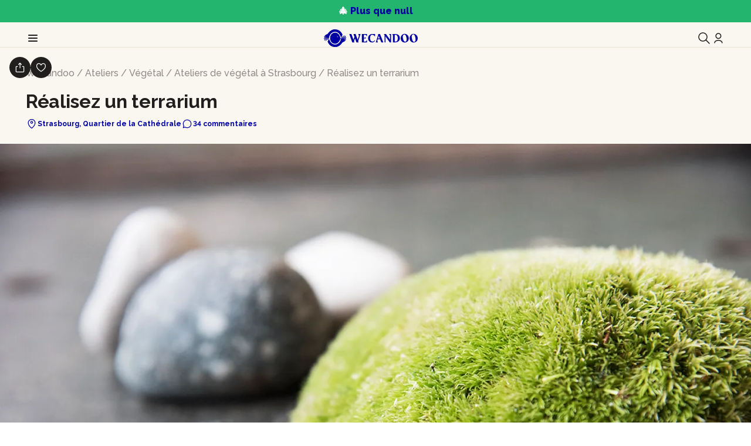

--- FILE ---
content_type: text/html; charset=UTF-8
request_url: https://wecandoo.fr/atelier/terrarium-moyen-design-vegetal-strasbourg
body_size: 31843
content:
<!DOCTYPE html>
<html lang="fr" class="fill-available">
<head>
    <meta charset="utf-8">
    <meta name="theme-color" content="#0000A2">
    <meta http-equiv="X-UA-Compatible" content="IE=edge">
    <meta name="viewport" content="width=device-width, initial-scale=1.0, maximum-scale=1.0, user-scalable=0">
    <meta name="description" content="Mettez les mains dans la terre et découvrez la botanique avec Eric, design végétal"/>
    <meta property="og:url" content="https://wecandoo.fr/atelier/terrarium-moyen-design-vegetal-strasbourg"/>
    <meta property="og:locale" content="fr_FR"/>
    <meta property="og:type" content="website"/>
    <meta property="og:title" content="Réalisez un terrarium"/>
    <meta property="og:description" content="Mettez les mains dans la terre et découvrez la botanique avec Eric, design végétal"/>
    <meta property="og:site_name" content="Wecandoo"/>
    <meta property="og:image" content="https://cdn.aws.wecandoo.com/66027f37225f4wiICu1qlaJrV0rVb84JoyRMblFRG4WwUWPAndqmy.jpeg"/>
    <meta property="og:image:secure_url" content="https://cdn.aws.wecandoo.com/66027f37225f4wiICu1qlaJrV0rVb84JoyRMblFRG4WwUWPAndqmy.jpeg"/>
    <meta name="twitter:card" content="summary_large_image">
    <meta name="twitter:title" content="Réalisez un terrarium">
    <meta name="twitter:description" content="Mettez les mains dans la terre et découvrez la botanique avec Eric, design végétal">
    <meta name="twitter:image" content="https://cdn.aws.wecandoo.com/66027f37225f4wiICu1qlaJrV0rVb84JoyRMblFRG4WwUWPAndqmy.jpeg">
    <meta name="twitter:domain" content="wecandoo.fr">
    <meta name="p:domain_verify" content="f58ce027a54449bca00d4a9d7757c79e"/>
    <title>Réalisez un terrarium - Wecandoo</title>
    <link rel="canonical" href="https://wecandoo.fr/atelier/terrarium-moyen-design-vegetal-strasbourg"/>
            <link ref="alternate" hreflang="fr-BE" href="https://wecandoo.be/atelier/terrarium-moyen-design-vegetal-strasbourg"/>
            <link ref="alternate" hreflang="en-BE" href="https://wecandoo.be/en/atelier/terrarium-moyen-design-vegetal-strasbourg"/>
            <link ref="alternate" hreflang="nl-BE" href="https://wecandoo.be/nl/atelier/terrarium-moyen-design-vegetal-strasbourg"/>
        <link rel="shortcut icon" href="https://assets.aws.wecandoo.com/images/wcd-logo.4716e8d6e4c68c8a8fe8a3a598923bf2.svg">
    <link href="https://assets.aws.wecandoo.com/css/appv2.562c4ff272dfd3b120e65887afb03b25.css" rel="stylesheet">
                </head>
<body class="file-loading" style="touch-action: manipulation">


<div data-server-rendered="true" class="tw-min-h-screen"><!----> <div><div class="wcd-mega-menu-banner tw-text-center tw-text-white tw-py-2" style="background-color:#23b46e;"><section class="w-container w-container--wide" data-v-7ce2b23f><span class="tw-font-bold [&amp;_a]:hover:tw-underline [&amp;_p]:tw-font-[inherit] [&amp;_p]:tw-text-[inherit] [&amp;_p]:tw-leading-[inherit] [&amp;_p]:tw-tracking-[inherit] [&amp;_p]:tw-m-[inherit] w-typo w-typo--body" data-v-54a97541><span><p>🎄 <strong><span style="color:#0000a2;">Plus que null</span></strong></p></span></span></section></div> <header class="wcd-mega-menu tw-sticky tw-z-[991]" style="top:0px;"><div class="tw-relative tw-z-10 tw-bg-secondary tw-border-b tw-border-solid tw-border-secondary-600 hover:xl:tw-border-secondary-600 hover:xl:tw-bg-secondary focus-within:xl:tw-border-secondary-600 focus-within:xl:tw-bg-secondary"><div class="tw-py-3 xl:tw-pb-0 tw-bg-inherit"><nav class="w-container w-container--wide" data-v-7ce2b23f><section class="tw-items-center tw-grid tw-grid-cols-[minmax(max-content,1fr)_auto_minmax(max-content,1fr)]" data-v-7ce2b23f><div class="tw-min-w-max justify-self-start tw-flex tw-gap-4 tw-items-center" data-v-7ce2b23f><div class="tw-leading-0"><button class="w-cta w-cta--neutral w-cta--medium w-cta--link w-cta--icon w-cta--icon-right" data-v-081a7f02><!----><!----><svg xmlns="http://www.w3.org/2000/svg" viewBox="0 0 24 24" role="presentation" class="w-icon" data-v-13bcd218><path fill-rule="evenodd" clip-rule="evenodd" d="M4 17C4 16.4477 4.44772 16 5 16H19C19.5523 16 20 16.4477 20 17C20 17.5523 19.5523 18 19 18H5C4.44772 18 4 17.5523 4 17Z" data-v-13bcd218></path><path fill-rule="evenodd" clip-rule="evenodd" d="M4 12C4 11.4477 4.44772 11 5 11H19C19.5523 11 20 11.4477 20 12C20 12.5523 19.5523 13 19 13H5C4.44772 13 4 12.5523 4 12Z" data-v-13bcd218></path><path fill-rule="evenodd" clip-rule="evenodd" d="M4 7C4 6.44772 4.44772 6 5 6H19C19.5523 6 20 6.44772 20 7C20 7.55228 19.5523 8 19 8H5C4.44772 8 4 7.55228 4 7Z" data-v-13bcd218></path></svg></button></div> <!----></div> <div class="tw-flex tw-items-center tw-flex-nowrap tw-whitespace-nowrap tw-justify-self-center" data-v-7ce2b23f><a href="/" class="tw-mr-4 router-link-active 
      tw-block tw-rounded-full
      hover:tw-no-underline
      focus-visible:tw-outline-4 focus-visible:tw-outline
      focus-visible:tw-outline-primary-200
      focus-visible:tw-outline-offset-8
     tw-w-[128px] md:tw-w-[160px]"><div alt="Wecandoo" width="128" height="24" class="w-img w-img--loaded" data-v-47c93168><div class="w-img__content" data-v-47c93168><img src="/front-client/images/wcd-full-logo.svg" alt="Wecandoo" width="128" height="24" class="w-img__img" data-v-47c93168></div></div></a> <div class="tw-fixed tw-w-full tw-max-w-screen-md tw-left-0" style="top:0px;height:calc(100dvh - 0px);display:none;"><div class="
          tw-group/navbar-items
          tw-flex tw-bg-secondary-500
         
            tw-flex-col tw-h-full tw-overflow-y-auto tw-overflow-x-hidden
            tw-p-6 md:tw-px-8 lg:tw-px-12
          "><div class="tw-flex-1"><div><button class="
      tw-no-underline
      focus-visible:tw-outline-4 focus-visible:tw-outline
      focus-visible:tw-outline-primary-200
     
        tw-flex tw-items-center tw-py-6
        tw-text-inherit
      "><span class="w-typo w-typo--h6" data-v-54a97541>
    🎄 Idées cadeaux
  </span> <svg xmlns="http://www.w3.org/2000/svg" viewBox="0 0 24 24" role="presentation" class="w-icon tw-text-2xl tw-ml-2 tw-transition-transform" data-v-13bcd218><path fill-rule="evenodd" clip-rule="evenodd" d="M5.25 12C5.25 11.5858 5.58579 11.25 6 11.25H18C18.4142 11.25 18.75 11.5858 18.75 12C18.75 12.4142 18.4142 12.75 18 12.75H6C5.58579 12.75 5.25 12.4142 5.25 12Z" data-v-13bcd218></path><path fill-rule="evenodd" clip-rule="evenodd" d="M12 5.25C12.4142 5.25 12.75 5.58579 12.75 6L12.75 18C12.75 18.4142 12.4142 18.75 12 18.75C11.5858 18.75 11.25 18.4142 11.25 18L11.25 6C11.25 5.58579 11.5858 5.25 12 5.25Z" data-v-13bcd218></path></svg></button> <!----> <div class="w-collapsible tw-border-b tw-border-solid tw-border-secondary-600" data-v-c7c679a8><div class="w-collapsible__body" style="display:none;" data-v-c7c679a8 data-v-c7c679a8><div data-v-c7c679a8><div class="tw-pb-12"><div class="tw-flex tw-flex-col"><div class="tw-flex tw-flex-col tw-items-start"><div class="tw-h-full"><p class="tw-font-bold tw-mb-6 last:tw-mb-0 w-typo w-typo--caption" data-v-54a97541>
                Offrir un cadeau
              </p> <ul class="tw-mb-0 tw-grid tw-gap-4"><li><p class="w-typo w-typo--caption" data-v-54a97541><a href="/bon-cadeau?value=50" class="tw-rounded focus-visible:tw-outline-4 focus-visible:tw-outline focus-visible:tw-outline-primary-200 focus-visible:tw-outline-offset-4">
                      Bon cadeau 50 €
                    </a></p></li><li><p class="w-typo w-typo--caption" data-v-54a97541><a href="/bon-cadeau?value=100" class="tw-rounded focus-visible:tw-outline-4 focus-visible:tw-outline focus-visible:tw-outline-primary-200 focus-visible:tw-outline-offset-4">
                      Bon cadeau 100 €
                    </a></p></li><li><p class="w-typo w-typo--caption" data-v-54a97541><a href="/bon-cadeau?value=150" class="tw-rounded focus-visible:tw-outline-4 focus-visible:tw-outline focus-visible:tw-outline-primary-200 focus-visible:tw-outline-offset-4">
                      Bon cadeau 150 €
                    </a></p></li><li><p class="w-typo w-typo--caption" data-v-54a97541><a href="/workshop-finder/" class="tw-rounded focus-visible:tw-outline-4 focus-visible:tw-outline focus-visible:tw-outline-primary-200 focus-visible:tw-outline-offset-4">
                      Quiz - Dénicher le cadeau parfait
                    </a></p></li></ul></div> <a href="/gifts" class="w-cta w-cta--primary w-cta--small w-cta--tonal w-cta--icon-right tw-mt-4" data-v-081a7f02><span data-v-081a7f02>
              Découvrir nos options cadeaux
              </span><!----><svg xmlns="http://www.w3.org/2000/svg" viewBox="0 0 24 24" role="presentation" class="w-icon" data-v-13bcd218><path fill-rule="evenodd" clip-rule="evenodd" d="M16.75 12C16.75 11.5858 16.4142 11.25 16 11.25L6.66667 11.25C6.25245 11.25 5.91667 11.5858 5.91667 12C5.91667 12.4142 6.25245 12.75 6.66667 12.75L16 12.75C16.4142 12.75 16.75 12.4142 16.75 12Z" data-v-13bcd218></path><path fill-rule="evenodd" clip-rule="evenodd" d="M11.4697 7.46967C11.1768 7.76256 11.1768 8.23744 11.4697 8.53033L14.9393 12L11.4697 15.4697C11.1768 15.7626 11.1768 16.2374 11.4697 16.5303C11.7626 16.8232 12.2374 16.8232 12.5303 16.5303L16.5303 12.5303C16.671 12.3897 16.75 12.1989 16.75 12C16.75 11.8011 16.671 11.6103 16.5303 11.4697L12.5303 7.46967C12.2374 7.17678 11.7626 7.17678 11.4697 7.46967Z" data-v-13bcd218></path></svg></a></div> <span class="tw-block tw-border-solid tw-border-secondary-600 tw-my-6 tw-border-b"></span><div class="tw-flex tw-flex-col tw-items-start"><div class="tw-h-full"><p class="tw-font-bold tw-mb-6 last:tw-mb-0 w-typo w-typo--caption" data-v-54a97541>
                Inspiration par affinité
              </p> <ul class="tw-mb-0 tw-grid tw-gap-4"><li><p class="w-typo w-typo--caption" data-v-54a97541><a href="/ateliers/bons-vivants" class="tw-rounded focus-visible:tw-outline-4 focus-visible:tw-outline focus-visible:tw-outline-primary-200 focus-visible:tw-outline-offset-4">
                      Pour les bons vivants
                    </a></p></li><li><p class="w-typo w-typo--caption" data-v-54a97541><a href="/ateliers/creativite-diy" class="tw-rounded focus-visible:tw-outline-4 focus-visible:tw-outline focus-visible:tw-outline-primary-200 focus-visible:tw-outline-offset-4">
                      Pour les créatifs
                    </a></p></li><li><p class="w-typo w-typo--caption" data-v-54a97541><a href="/ateliers/insolite" class="tw-rounded focus-visible:tw-outline-4 focus-visible:tw-outline focus-visible:tw-outline-primary-200 focus-visible:tw-outline-offset-4">
                      Pour les amateurs d’activités insolites
                    </a></p></li><li><p class="w-typo w-typo--caption" data-v-54a97541><a href="/ateliers/beaux-objets-new" class="tw-rounded focus-visible:tw-outline-4 focus-visible:tw-outline focus-visible:tw-outline-primary-200 focus-visible:tw-outline-offset-4">
                      Pour les fans de beaux objets
                    </a></p></li><li><p class="w-typo w-typo--caption" data-v-54a97541><a href="/ateliers/brico" class="tw-rounded focus-visible:tw-outline-4 focus-visible:tw-outline focus-visible:tw-outline-primary-200 focus-visible:tw-outline-offset-4">
                      Pour les bricoleurs
                    </a></p></li></ul></div> <a href="/workshop-finder/" class="w-cta w-cta--primary w-cta--small w-cta--tonal w-cta--icon-right tw-mt-4" data-v-081a7f02><span data-v-081a7f02>
              🎁 Quiz - Dénicher le cadeau parfait
              </span><!----><svg xmlns="http://www.w3.org/2000/svg" viewBox="0 0 24 24" role="presentation" class="w-icon" data-v-13bcd218><path fill-rule="evenodd" clip-rule="evenodd" d="M16.75 12C16.75 11.5858 16.4142 11.25 16 11.25L6.66667 11.25C6.25245 11.25 5.91667 11.5858 5.91667 12C5.91667 12.4142 6.25245 12.75 6.66667 12.75L16 12.75C16.4142 12.75 16.75 12.4142 16.75 12Z" data-v-13bcd218></path><path fill-rule="evenodd" clip-rule="evenodd" d="M11.4697 7.46967C11.1768 7.76256 11.1768 8.23744 11.4697 8.53033L14.9393 12L11.4697 15.4697C11.1768 15.7626 11.1768 16.2374 11.4697 16.5303C11.7626 16.8232 12.2374 16.8232 12.5303 16.5303L16.5303 12.5303C16.671 12.3897 16.75 12.1989 16.75 12C16.75 11.8011 16.671 11.6103 16.5303 11.4697L12.5303 7.46967C12.2374 7.17678 11.7626 7.17678 11.4697 7.46967Z" data-v-13bcd218></path></svg></a></div> <span class="tw-block tw-border-solid tw-border-secondary-600 tw-my-6 tw-border-b"></span><div class="tw-flex tw-flex-col tw-items-start"><div class="tw-h-full"><p class="tw-font-bold tw-mb-6 last:tw-mb-0 w-typo w-typo--caption" data-v-54a97541>
                Les incontournables
              </p> <ul class="tw-mb-0 tw-grid tw-gap-4"><li><p class="w-typo w-typo--caption" data-v-54a97541><a href="/ateliers/meilleures-ventes" class="tw-rounded focus-visible:tw-outline-4 focus-visible:tw-outline focus-visible:tw-outline-primary-200 focus-visible:tw-outline-offset-4">
                      Meilleures ventes
                    </a></p></li><li><p class="w-typo w-typo--caption" data-v-54a97541><a href="/ateliers/les-meilleures-notes" class="tw-rounded focus-visible:tw-outline-4 focus-visible:tw-outline focus-visible:tw-outline-primary-200 focus-visible:tw-outline-offset-4">
                      Les mieux notés
                    </a></p></li><li><p class="w-typo w-typo--caption" data-v-54a97541><a href="/ateliers?price-to=50" class="tw-rounded focus-visible:tw-outline-4 focus-visible:tw-outline focus-visible:tw-outline-primary-200 focus-visible:tw-outline-offset-4">
                      Moins de 50 €
                    </a></p></li><li><p class="w-typo w-typo--caption" data-v-54a97541><a href="/ateliers?price-from=50&amp;price-to=150" class="tw-rounded focus-visible:tw-outline-4 focus-visible:tw-outline focus-visible:tw-outline-primary-200 focus-visible:tw-outline-offset-4">
                      Autour de 100 €
                    </a></p></li><li><p class="w-typo w-typo--caption" data-v-54a97541><a href="/ateliers?price-from=150" class="tw-rounded focus-visible:tw-outline-4 focus-visible:tw-outline focus-visible:tw-outline-primary-200 focus-visible:tw-outline-offset-4">
                      Plus de 150 €
                    </a></p></li></ul></div> <a href="/ateliers" class="w-cta w-cta--primary w-cta--small w-cta--tonal w-cta--icon-right tw-mt-4" data-v-081a7f02><span data-v-081a7f02>
              Voir tous les ateliers
              </span><!----><svg xmlns="http://www.w3.org/2000/svg" viewBox="0 0 24 24" role="presentation" class="w-icon" data-v-13bcd218><path fill-rule="evenodd" clip-rule="evenodd" d="M16.75 12C16.75 11.5858 16.4142 11.25 16 11.25L6.66667 11.25C6.25245 11.25 5.91667 11.5858 5.91667 12C5.91667 12.4142 6.25245 12.75 6.66667 12.75L16 12.75C16.4142 12.75 16.75 12.4142 16.75 12Z" data-v-13bcd218></path><path fill-rule="evenodd" clip-rule="evenodd" d="M11.4697 7.46967C11.1768 7.76256 11.1768 8.23744 11.4697 8.53033L14.9393 12L11.4697 15.4697C11.1768 15.7626 11.1768 16.2374 11.4697 16.5303C11.7626 16.8232 12.2374 16.8232 12.5303 16.5303L16.5303 12.5303C16.671 12.3897 16.75 12.1989 16.75 12C16.75 11.8011 16.671 11.6103 16.5303 11.4697L12.5303 7.46967C12.2374 7.17678 11.7626 7.17678 11.4697 7.46967Z" data-v-13bcd218></path></svg></a></div> <span class="tw-block tw-border-solid tw-border-secondary-600 tw-my-6 tw-border-b"></span><div class="tw-flex tw-flex-col tw-items-start"><div class="tw-h-full"><p class="tw-font-bold tw-mb-6 last:tw-mb-0 w-typo w-typo--caption" data-v-54a97541>
                Occasions
              </p> <ul class="tw-mb-0 tw-grid tw-gap-4"><li><p class="w-typo w-typo--caption" data-v-54a97541><a href="/ateliers/noel" class="tw-rounded focus-visible:tw-outline-4 focus-visible:tw-outline focus-visible:tw-outline-primary-200 focus-visible:tw-outline-offset-4">
                      Noël
                    </a></p></li><li><p class="w-typo w-typo--caption" data-v-54a97541><a href="/ateliers/saint-valentin" class="tw-rounded focus-visible:tw-outline-4 focus-visible:tw-outline focus-visible:tw-outline-primary-200 focus-visible:tw-outline-offset-4">
                      Saint-Valentin
                    </a></p></li><li><p class="w-typo w-typo--caption" data-v-54a97541><a href="/ateliers/fete-des-meres-collection" class="tw-rounded focus-visible:tw-outline-4 focus-visible:tw-outline focus-visible:tw-outline-primary-200 focus-visible:tw-outline-offset-4">
                      Fête des Mères
                    </a></p></li><li><p class="w-typo w-typo--caption" data-v-54a97541><a href="/ateliers/fete-des-peres-new" class="tw-rounded focus-visible:tw-outline-4 focus-visible:tw-outline focus-visible:tw-outline-primary-200 focus-visible:tw-outline-offset-4">
                      Fête des Pères
                    </a></p></li><li><p class="w-typo w-typo--caption" data-v-54a97541><a href="/ateliers/cadeau" class="tw-rounded focus-visible:tw-outline-4 focus-visible:tw-outline focus-visible:tw-outline-primary-200 focus-visible:tw-outline-offset-4">
                      Tous les cadeaux
                    </a></p></li></ul></div> <!----></div> <span class="tw-block tw-border-solid tw-border-secondary-600 tw-my-6 tw-border-b"></span><div class="tw-flex tw-flex-col tw-items-start"><div class="tw-h-full"><p class="tw-font-bold tw-mb-6 last:tw-mb-0 w-typo w-typo--caption" data-v-54a97541>
                Vous avez reçu un cadeau ?
              </p> <!----></div> <a href="/utiliser-boncadeau" class="w-cta w-cta--primary w-cta--small w-cta--tonal w-cta--icon-right tw-mt-4" data-v-081a7f02><span data-v-081a7f02>
              Utiliser votre bon cadeau
              </span><!----><svg xmlns="http://www.w3.org/2000/svg" viewBox="0 0 24 24" role="presentation" class="w-icon" data-v-13bcd218><path fill-rule="evenodd" clip-rule="evenodd" d="M16.75 12C16.75 11.5858 16.4142 11.25 16 11.25L6.66667 11.25C6.25245 11.25 5.91667 11.5858 5.91667 12C5.91667 12.4142 6.25245 12.75 6.66667 12.75L16 12.75C16.4142 12.75 16.75 12.4142 16.75 12Z" data-v-13bcd218></path><path fill-rule="evenodd" clip-rule="evenodd" d="M11.4697 7.46967C11.1768 7.76256 11.1768 8.23744 11.4697 8.53033L14.9393 12L11.4697 15.4697C11.1768 15.7626 11.1768 16.2374 11.4697 16.5303C11.7626 16.8232 12.2374 16.8232 12.5303 16.5303L16.5303 12.5303C16.671 12.3897 16.75 12.1989 16.75 12C16.75 11.8011 16.671 11.6103 16.5303 11.4697L12.5303 7.46967C12.2374 7.17678 11.7626 7.17678 11.4697 7.46967Z" data-v-13bcd218></path></svg></a></div> <!----></div></div></div></div></div></div><div><button class="
      tw-no-underline
      focus-visible:tw-outline-4 focus-visible:tw-outline
      focus-visible:tw-outline-primary-200
     
        tw-flex tw-items-center tw-py-6
        tw-text-inherit
      "><span class="w-typo w-typo--h6" data-v-54a97541>
    Nos ateliers
  </span> <svg xmlns="http://www.w3.org/2000/svg" viewBox="0 0 24 24" role="presentation" class="w-icon tw-text-2xl tw-ml-2 tw-transition-transform" data-v-13bcd218><path fill-rule="evenodd" clip-rule="evenodd" d="M5.25 12C5.25 11.5858 5.58579 11.25 6 11.25H18C18.4142 11.25 18.75 11.5858 18.75 12C18.75 12.4142 18.4142 12.75 18 12.75H6C5.58579 12.75 5.25 12.4142 5.25 12Z" data-v-13bcd218></path><path fill-rule="evenodd" clip-rule="evenodd" d="M12 5.25C12.4142 5.25 12.75 5.58579 12.75 6L12.75 18C12.75 18.4142 12.4142 18.75 12 18.75C11.5858 18.75 11.25 18.4142 11.25 18L11.25 6C11.25 5.58579 11.5858 5.25 12 5.25Z" data-v-13bcd218></path></svg></button> <!----> <div class="w-collapsible tw-border-b tw-border-solid tw-border-secondary-600" data-v-c7c679a8><div class="w-collapsible__body" style="display:none;" data-v-c7c679a8 data-v-c7c679a8><div data-v-c7c679a8><div class="tw-pb-12"><div class="tw-flex tw-flex-col"><div class="tw-flex tw-flex-col tw-items-start"><div class="tw-h-full"><p class="tw-font-bold tw-mb-6 last:tw-mb-0 w-typo w-typo--caption" data-v-54a97541>
                À la une
              </p> <ul class="tw-mb-0 tw-grid tw-gap-4"><li><p class="w-typo w-typo--caption" data-v-54a97541><a href="https://wecandoo.fr/ateliers/les-meilleures-notes" class="tw-rounded focus-visible:tw-outline-4 focus-visible:tw-outline focus-visible:tw-outline-primary-200 focus-visible:tw-outline-offset-4">
                      💙 Les mieux notés
                    </a></p></li><li><p class="w-typo w-typo--caption" data-v-54a97541><a href="https://wecandoo.fr/ateliers/idee-cadeau-karine-le-marchand" class="tw-rounded focus-visible:tw-outline-4 focus-visible:tw-outline focus-visible:tw-outline-primary-200 focus-visible:tw-outline-offset-4">
                      ⭐️ Sélection cadeaux Karine Le Marchand
                    </a></p></li><li><p class="w-typo w-typo--caption" data-v-54a97541><a href="https://wecandoo.fr/ateliers?collection=new" class="tw-rounded focus-visible:tw-outline-4 focus-visible:tw-outline focus-visible:tw-outline-primary-200 focus-visible:tw-outline-offset-4">
                      🆕 Nouveautés
                    </a></p></li></ul></div> <a href="https://wecandoo.fr/ateliers" class="w-cta w-cta--primary w-cta--small w-cta--tonal w-cta--icon-right tw-mt-4" data-v-081a7f02><span data-v-081a7f02>
              🔍 Voir tous les ateliers
              </span><!----><svg xmlns="http://www.w3.org/2000/svg" viewBox="0 0 24 24" role="presentation" class="w-icon" data-v-13bcd218><path fill-rule="evenodd" clip-rule="evenodd" d="M16.75 12C16.75 11.5858 16.4142 11.25 16 11.25L6.66667 11.25C6.25245 11.25 5.91667 11.5858 5.91667 12C5.91667 12.4142 6.25245 12.75 6.66667 12.75L16 12.75C16.4142 12.75 16.75 12.4142 16.75 12Z" data-v-13bcd218></path><path fill-rule="evenodd" clip-rule="evenodd" d="M11.4697 7.46967C11.1768 7.76256 11.1768 8.23744 11.4697 8.53033L14.9393 12L11.4697 15.4697C11.1768 15.7626 11.1768 16.2374 11.4697 16.5303C11.7626 16.8232 12.2374 16.8232 12.5303 16.5303L16.5303 12.5303C16.671 12.3897 16.75 12.1989 16.75 12C16.75 11.8011 16.671 11.6103 16.5303 11.4697L12.5303 7.46967C12.2374 7.17678 11.7626 7.17678 11.4697 7.46967Z" data-v-13bcd218></path></svg></a></div> <span class="tw-block tw-border-solid tw-border-secondary-600 tw-my-6 tw-border-b"></span><div class="tw-flex tw-flex-col tw-items-start"><div class="tw-h-full"><p class="tw-font-bold tw-mb-6 last:tw-mb-0 w-typo w-typo--caption" data-v-54a97541>
                Savoir-faire
              </p> <ul class="tw-mb-0 tw-grid tw-gap-4"><li><p class="w-typo w-typo--caption" data-v-54a97541><a href="/ateliers/la-poterie-et-ceramique" class="tw-rounded focus-visible:tw-outline-4 focus-visible:tw-outline focus-visible:tw-outline-primary-200 focus-visible:tw-outline-offset-4">
                      Poterie et Céramique
                    </a></p></li><li><p class="w-typo w-typo--caption" data-v-54a97541><a href="/ateliers/le-gourmand" class="tw-rounded focus-visible:tw-outline-4 focus-visible:tw-outline focus-visible:tw-outline-primary-200 focus-visible:tw-outline-offset-4">
                      À manger
                    </a></p></li><li><p class="w-typo w-typo--caption" data-v-54a97541><a href="/ateliers/a-boire" class="tw-rounded focus-visible:tw-outline-4 focus-visible:tw-outline focus-visible:tw-outline-primary-200 focus-visible:tw-outline-offset-4">
                      À boire
                    </a></p></li><li><p class="w-typo w-typo--caption" data-v-54a97541><a href="/ateliers/le-cosmetique" class="tw-rounded focus-visible:tw-outline-4 focus-visible:tw-outline focus-visible:tw-outline-primary-200 focus-visible:tw-outline-offset-4">
                      Cosmétique et bien-être
                    </a></p></li><li><p class="w-typo w-typo--caption" data-v-54a97541><a href="/ateliers/la-nature" class="tw-rounded focus-visible:tw-outline-4 focus-visible:tw-outline focus-visible:tw-outline-primary-200 focus-visible:tw-outline-offset-4">
                      Végétal
                    </a></p></li><li><p class="w-typo w-typo--caption" data-v-54a97541><a href="/ateliers/le-bois" class="tw-rounded focus-visible:tw-outline-4 focus-visible:tw-outline focus-visible:tw-outline-primary-200 focus-visible:tw-outline-offset-4">
                      Bois
                    </a></p></li><li><p class="w-typo w-typo--caption" data-v-54a97541><a href="/ateliers/le-textile" class="tw-rounded focus-visible:tw-outline-4 focus-visible:tw-outline focus-visible:tw-outline-primary-200 focus-visible:tw-outline-offset-4">
                      Textile
                    </a></p></li><li><p class="w-typo w-typo--caption" data-v-54a97541><a href="/ateliers/le-cuir" class="tw-rounded focus-visible:tw-outline-4 focus-visible:tw-outline focus-visible:tw-outline-primary-200 focus-visible:tw-outline-offset-4">
                      Cuir
                    </a></p></li><li><p class="w-typo w-typo--caption" data-v-54a97541><a href="/ateliers/la-bijouterie" class="tw-rounded focus-visible:tw-outline-4 focus-visible:tw-outline focus-visible:tw-outline-primary-200 focus-visible:tw-outline-offset-4">
                      Bijouterie
                    </a></p></li><li><p class="w-typo w-typo--caption" data-v-54a97541><a href="/ateliers/agriculture" class="tw-rounded focus-visible:tw-outline-4 focus-visible:tw-outline focus-visible:tw-outline-primary-200 focus-visible:tw-outline-offset-4">
                      Agriculture
                    </a></p></li><li><p class="w-typo w-typo--caption" data-v-54a97541><a href="/ateliers/le-metal" class="tw-rounded focus-visible:tw-outline-4 focus-visible:tw-outline focus-visible:tw-outline-primary-200 focus-visible:tw-outline-offset-4">
                      Métal
                    </a></p></li><li><p class="w-typo w-typo--caption" data-v-54a97541><a href="/ateliers/le-papier" class="tw-rounded focus-visible:tw-outline-4 focus-visible:tw-outline focus-visible:tw-outline-primary-200 focus-visible:tw-outline-offset-4">
                      Papier
                    </a></p></li><li><p class="w-typo w-typo--caption" data-v-54a97541><a href="/ateliers/le-verre" class="tw-rounded focus-visible:tw-outline-4 focus-visible:tw-outline focus-visible:tw-outline-primary-200 focus-visible:tw-outline-offset-4">
                      Verre
                    </a></p></li><li><p class="w-typo w-typo--caption" data-v-54a97541><a href="/ateliers/pierre" class="tw-rounded focus-visible:tw-outline-4 focus-visible:tw-outline focus-visible:tw-outline-primary-200 focus-visible:tw-outline-offset-4">
                      Pierre
                    </a></p></li></ul></div> <a href="/ateliers" class="w-cta w-cta--primary w-cta--small w-cta--tonal w-cta--icon-right tw-mt-4" data-v-081a7f02><span data-v-081a7f02>
              Voir tous les ateliers
              </span><!----><svg xmlns="http://www.w3.org/2000/svg" viewBox="0 0 24 24" role="presentation" class="w-icon" data-v-13bcd218><path fill-rule="evenodd" clip-rule="evenodd" d="M16.75 12C16.75 11.5858 16.4142 11.25 16 11.25L6.66667 11.25C6.25245 11.25 5.91667 11.5858 5.91667 12C5.91667 12.4142 6.25245 12.75 6.66667 12.75L16 12.75C16.4142 12.75 16.75 12.4142 16.75 12Z" data-v-13bcd218></path><path fill-rule="evenodd" clip-rule="evenodd" d="M11.4697 7.46967C11.1768 7.76256 11.1768 8.23744 11.4697 8.53033L14.9393 12L11.4697 15.4697C11.1768 15.7626 11.1768 16.2374 11.4697 16.5303C11.7626 16.8232 12.2374 16.8232 12.5303 16.5303L16.5303 12.5303C16.671 12.3897 16.75 12.1989 16.75 12C16.75 11.8011 16.671 11.6103 16.5303 11.4697L12.5303 7.46967C12.2374 7.17678 11.7626 7.17678 11.4697 7.46967Z" data-v-13bcd218></path></svg></a></div> <span class="tw-block tw-border-solid tw-border-secondary-600 tw-my-6 tw-border-b"></span><div class="tw-flex tw-flex-col tw-items-start"><div class="tw-h-full"><p class="tw-font-bold tw-mb-6 last:tw-mb-0 w-typo w-typo--caption" data-v-54a97541>
                Tendances actuelles
              </p> <ul class="tw-mb-0 tw-grid tw-gap-4"><li><p class="w-typo w-typo--caption" data-v-54a97541><a href="/ateliers/le-tour" class="tw-rounded focus-visible:tw-outline-4 focus-visible:tw-outline focus-visible:tw-outline-primary-200 focus-visible:tw-outline-offset-4">
                      Tour de céramique
                    </a></p></li><li><p class="w-typo w-typo--caption" data-v-54a97541><a href="/ateliers/vitrail" class="tw-rounded focus-visible:tw-outline-4 focus-visible:tw-outline focus-visible:tw-outline-primary-200 focus-visible:tw-outline-offset-4">
                      Vitrail
                    </a></p></li><li><p class="w-typo w-typo--caption" data-v-54a97541><a href="/ateliers/coutellerie" class="tw-rounded focus-visible:tw-outline-4 focus-visible:tw-outline focus-visible:tw-outline-primary-200 focus-visible:tw-outline-offset-4">
                      Coutellerie
                    </a></p></li><li><p class="w-typo w-typo--caption" data-v-54a97541><a href="/ateliers/menuiserie-et-ebenisterie" class="tw-rounded focus-visible:tw-outline-4 focus-visible:tw-outline focus-visible:tw-outline-primary-200 focus-visible:tw-outline-offset-4">
                      Menuiserie
                    </a></p></li><li><p class="w-typo w-typo--caption" data-v-54a97541><a href="/ateliers/fromagerie-et-cremerie" class="tw-rounded focus-visible:tw-outline-4 focus-visible:tw-outline focus-visible:tw-outline-primary-200 focus-visible:tw-outline-offset-4">
                      Fromagerie
                    </a></p></li><li><p class="w-typo w-typo--caption" data-v-54a97541><a href="/ateliers/tufting" class="tw-rounded focus-visible:tw-outline-4 focus-visible:tw-outline focus-visible:tw-outline-primary-200 focus-visible:tw-outline-offset-4">
                      Tufting
                    </a></p></li><li><p class="w-typo w-typo--caption" data-v-54a97541><a href="/ateliers/chocolaterie" class="tw-rounded focus-visible:tw-outline-4 focus-visible:tw-outline focus-visible:tw-outline-primary-200 focus-visible:tw-outline-offset-4">
                      Chocolaterie
                    </a></p></li><li><p class="w-typo w-typo--caption" data-v-54a97541><a href="/ateliers/terrarium" class="tw-rounded focus-visible:tw-outline-4 focus-visible:tw-outline focus-visible:tw-outline-primary-200 focus-visible:tw-outline-offset-4">
                      Terrarium
                    </a></p></li><li><p class="w-typo w-typo--caption" data-v-54a97541><a href="/ateliers/mosaique-en-pierre" class="tw-rounded focus-visible:tw-outline-4 focus-visible:tw-outline focus-visible:tw-outline-primary-200 focus-visible:tw-outline-offset-4">
                      Mosaïque
                    </a></p></li><li><p class="w-typo w-typo--caption" data-v-54a97541><a href="/ateliers/couture-main" class="tw-rounded focus-visible:tw-outline-4 focus-visible:tw-outline focus-visible:tw-outline-primary-200 focus-visible:tw-outline-offset-4">
                      Couture
                    </a></p></li></ul></div> <a href="/ateliers" class="w-cta w-cta--primary w-cta--small w-cta--tonal w-cta--icon-right tw-mt-4" data-v-081a7f02><span data-v-081a7f02>
              Voir tous les ateliers
              </span><!----><svg xmlns="http://www.w3.org/2000/svg" viewBox="0 0 24 24" role="presentation" class="w-icon" data-v-13bcd218><path fill-rule="evenodd" clip-rule="evenodd" d="M16.75 12C16.75 11.5858 16.4142 11.25 16 11.25L6.66667 11.25C6.25245 11.25 5.91667 11.5858 5.91667 12C5.91667 12.4142 6.25245 12.75 6.66667 12.75L16 12.75C16.4142 12.75 16.75 12.4142 16.75 12Z" data-v-13bcd218></path><path fill-rule="evenodd" clip-rule="evenodd" d="M11.4697 7.46967C11.1768 7.76256 11.1768 8.23744 11.4697 8.53033L14.9393 12L11.4697 15.4697C11.1768 15.7626 11.1768 16.2374 11.4697 16.5303C11.7626 16.8232 12.2374 16.8232 12.5303 16.5303L16.5303 12.5303C16.671 12.3897 16.75 12.1989 16.75 12C16.75 11.8011 16.671 11.6103 16.5303 11.4697L12.5303 7.46967C12.2374 7.17678 11.7626 7.17678 11.4697 7.46967Z" data-v-13bcd218></path></svg></a></div> <span class="tw-block tw-border-solid tw-border-secondary-600 tw-my-6 tw-border-b"></span><div class="tw-flex tw-flex-col tw-items-start"><div class="tw-h-full"><p class="tw-font-bold tw-mb-6 last:tw-mb-0 w-typo w-typo--caption" data-v-54a97541>
                Privatisation
              </p> <ul class="tw-mb-0 tw-grid tw-gap-4"><li><p class="w-typo w-typo--caption" data-v-54a97541><a href="/ateliers/teambuilding" class="tw-rounded focus-visible:tw-outline-4 focus-visible:tw-outline focus-visible:tw-outline-primary-200 focus-visible:tw-outline-offset-4">
                      Teambuilding
                    </a></p></li><li><p class="w-typo w-typo--caption" data-v-54a97541><a href="/ateliers/evg" class="tw-rounded focus-visible:tw-outline-4 focus-visible:tw-outline focus-visible:tw-outline-primary-200 focus-visible:tw-outline-offset-4">
                      EVG
                    </a></p></li><li><p class="w-typo w-typo--caption" data-v-54a97541><a href="/ateliers/group-evjf" class="tw-rounded focus-visible:tw-outline-4 focus-visible:tw-outline focus-visible:tw-outline-primary-200 focus-visible:tw-outline-offset-4">
                      EVJF
                    </a></p></li></ul></div> <!----></div> <!----></div></div></div></div></div></div><div><button class="
      tw-no-underline
      focus-visible:tw-outline-4 focus-visible:tw-outline
      focus-visible:tw-outline-primary-200
     
        tw-flex tw-items-center tw-py-6
        tw-text-inherit
      "><span class="w-typo w-typo--h6" data-v-54a97541>
    Nos régions
  </span> <svg xmlns="http://www.w3.org/2000/svg" viewBox="0 0 24 24" role="presentation" class="w-icon tw-text-2xl tw-ml-2 tw-transition-transform" data-v-13bcd218><path fill-rule="evenodd" clip-rule="evenodd" d="M5.25 12C5.25 11.5858 5.58579 11.25 6 11.25H18C18.4142 11.25 18.75 11.5858 18.75 12C18.75 12.4142 18.4142 12.75 18 12.75H6C5.58579 12.75 5.25 12.4142 5.25 12Z" data-v-13bcd218></path><path fill-rule="evenodd" clip-rule="evenodd" d="M12 5.25C12.4142 5.25 12.75 5.58579 12.75 6L12.75 18C12.75 18.4142 12.4142 18.75 12 18.75C11.5858 18.75 11.25 18.4142 11.25 18L11.25 6C11.25 5.58579 11.5858 5.25 12 5.25Z" data-v-13bcd218></path></svg></button> <!----> <div class="w-collapsible tw-border-b tw-border-solid tw-border-secondary-600" data-v-c7c679a8><div class="w-collapsible__body" style="display:none;" data-v-c7c679a8 data-v-c7c679a8><div data-v-c7c679a8><div class="tw-pb-12"><div class="tw-flex tw-flex-col"><div class="tw-flex tw-flex-col tw-items-start"><div class="tw-h-full"><p class="tw-font-bold tw-mb-6 last:tw-mb-0 w-typo w-typo--caption" data-v-54a97541>
                Top Villes
              </p> <ul class="tw-mb-0 tw-grid tw-gap-4"><li><p class="w-typo w-typo--caption" data-v-54a97541><a href="/ateliers/paris" class="tw-rounded focus-visible:tw-outline-4 focus-visible:tw-outline focus-visible:tw-outline-primary-200 focus-visible:tw-outline-offset-4">
                      Paris
                    </a></p></li><li><p class="w-typo w-typo--caption" data-v-54a97541><a href="/ateliers/lyon" class="tw-rounded focus-visible:tw-outline-4 focus-visible:tw-outline focus-visible:tw-outline-primary-200 focus-visible:tw-outline-offset-4">
                      Lyon
                    </a></p></li><li><p class="w-typo w-typo--caption" data-v-54a97541><a href="/ateliers/bordeaux" class="tw-rounded focus-visible:tw-outline-4 focus-visible:tw-outline focus-visible:tw-outline-primary-200 focus-visible:tw-outline-offset-4">
                      Bordeaux
                    </a></p></li><li><p class="w-typo w-typo--caption" data-v-54a97541><a href="/ateliers/nantes" class="tw-rounded focus-visible:tw-outline-4 focus-visible:tw-outline focus-visible:tw-outline-primary-200 focus-visible:tw-outline-offset-4">
                      Nantes
                    </a></p></li><li><p class="w-typo w-typo--caption" data-v-54a97541><a href="/ateliers/lille" class="tw-rounded focus-visible:tw-outline-4 focus-visible:tw-outline focus-visible:tw-outline-primary-200 focus-visible:tw-outline-offset-4">
                      Lille
                    </a></p></li><li><p class="w-typo w-typo--caption" data-v-54a97541><a href="/ateliers/marseille" class="tw-rounded focus-visible:tw-outline-4 focus-visible:tw-outline focus-visible:tw-outline-primary-200 focus-visible:tw-outline-offset-4">
                      Marseille
                    </a></p></li><li><p class="w-typo w-typo--caption" data-v-54a97541><a href="/ateliers/strasbourg" class="tw-rounded focus-visible:tw-outline-4 focus-visible:tw-outline focus-visible:tw-outline-primary-200 focus-visible:tw-outline-offset-4">
                      Strasbourg
                    </a></p></li><li><p class="w-typo w-typo--caption" data-v-54a97541><a href="/ateliers/toulouse" class="tw-rounded focus-visible:tw-outline-4 focus-visible:tw-outline focus-visible:tw-outline-primary-200 focus-visible:tw-outline-offset-4">
                      Toulouse
                    </a></p></li><li><p class="w-typo w-typo--caption" data-v-54a97541><a href="/ateliers/rennes" class="tw-rounded focus-visible:tw-outline-4 focus-visible:tw-outline focus-visible:tw-outline-primary-200 focus-visible:tw-outline-offset-4">
                      Rennes
                    </a></p></li><li><p class="w-typo w-typo--caption" data-v-54a97541><a href="/ateliers/annecy" class="tw-rounded focus-visible:tw-outline-4 focus-visible:tw-outline focus-visible:tw-outline-primary-200 focus-visible:tw-outline-offset-4">
                      Annecy
                    </a></p></li></ul></div> <a href="/ateliers?map=1" class="w-cta w-cta--primary w-cta--small w-cta--tonal w-cta--icon-right tw-mt-4" data-v-081a7f02><span data-v-081a7f02>
              Voir toutes les villes
              </span><!----><svg xmlns="http://www.w3.org/2000/svg" viewBox="0 0 24 24" role="presentation" class="w-icon" data-v-13bcd218><path fill-rule="evenodd" clip-rule="evenodd" d="M16.75 12C16.75 11.5858 16.4142 11.25 16 11.25L6.66667 11.25C6.25245 11.25 5.91667 11.5858 5.91667 12C5.91667 12.4142 6.25245 12.75 6.66667 12.75L16 12.75C16.4142 12.75 16.75 12.4142 16.75 12Z" data-v-13bcd218></path><path fill-rule="evenodd" clip-rule="evenodd" d="M11.4697 7.46967C11.1768 7.76256 11.1768 8.23744 11.4697 8.53033L14.9393 12L11.4697 15.4697C11.1768 15.7626 11.1768 16.2374 11.4697 16.5303C11.7626 16.8232 12.2374 16.8232 12.5303 16.5303L16.5303 12.5303C16.671 12.3897 16.75 12.1989 16.75 12C16.75 11.8011 16.671 11.6103 16.5303 11.4697L12.5303 7.46967C12.2374 7.17678 11.7626 7.17678 11.4697 7.46967Z" data-v-13bcd218></path></svg></a></div> <span class="tw-block tw-border-solid tw-border-secondary-600 tw-my-6 tw-border-b"></span><div class="tw-flex tw-flex-col tw-items-start"><div class="tw-h-full"><p class="tw-font-bold tw-mb-6 last:tw-mb-0 w-typo w-typo--caption" data-v-54a97541>
                Régions
              </p> <ul class="tw-mb-0 tw-grid tw-gap-4"><li><p class="w-typo w-typo--caption" data-v-54a97541><a href="/ateliers/auvergne-rhone-alpes" class="tw-rounded focus-visible:tw-outline-4 focus-visible:tw-outline focus-visible:tw-outline-primary-200 focus-visible:tw-outline-offset-4">
                      Auvergne-Rhône-Alpes
                    </a></p></li><li><p class="w-typo w-typo--caption" data-v-54a97541><a href="/ateliers/bourgogne-franche-comte" class="tw-rounded focus-visible:tw-outline-4 focus-visible:tw-outline focus-visible:tw-outline-primary-200 focus-visible:tw-outline-offset-4">
                      Bourgogne-Franche-Comté
                    </a></p></li><li><p class="w-typo w-typo--caption" data-v-54a97541><a href="/ateliers/bretagne" class="tw-rounded focus-visible:tw-outline-4 focus-visible:tw-outline focus-visible:tw-outline-primary-200 focus-visible:tw-outline-offset-4">
                      Bretagne
                    </a></p></li><li><p class="w-typo w-typo--caption" data-v-54a97541><a href="/ateliers/centre-val-de-loire" class="tw-rounded focus-visible:tw-outline-4 focus-visible:tw-outline focus-visible:tw-outline-primary-200 focus-visible:tw-outline-offset-4">
                      Centre-Val de Loire
                    </a></p></li><li><p class="w-typo w-typo--caption" data-v-54a97541><a href="/ateliers/corse" class="tw-rounded focus-visible:tw-outline-4 focus-visible:tw-outline focus-visible:tw-outline-primary-200 focus-visible:tw-outline-offset-4">
                      Corse
                    </a></p></li><li><p class="w-typo w-typo--caption" data-v-54a97541><a href="/ateliers/grand-est" class="tw-rounded focus-visible:tw-outline-4 focus-visible:tw-outline focus-visible:tw-outline-primary-200 focus-visible:tw-outline-offset-4">
                      Grand Est
                    </a></p></li><li><p class="w-typo w-typo--caption" data-v-54a97541><a href="/ateliers/hauts-de-france" class="tw-rounded focus-visible:tw-outline-4 focus-visible:tw-outline focus-visible:tw-outline-primary-200 focus-visible:tw-outline-offset-4">
                      Hauts-de-France
                    </a></p></li><li><p class="w-typo w-typo--caption" data-v-54a97541><a href="/ateliers/ile-de-france" class="tw-rounded focus-visible:tw-outline-4 focus-visible:tw-outline focus-visible:tw-outline-primary-200 focus-visible:tw-outline-offset-4">
                      Île-de-France
                    </a></p></li><li><p class="w-typo w-typo--caption" data-v-54a97541><a href="/ateliers/normandie" class="tw-rounded focus-visible:tw-outline-4 focus-visible:tw-outline focus-visible:tw-outline-primary-200 focus-visible:tw-outline-offset-4">
                      Normandie
                    </a></p></li><li><p class="w-typo w-typo--caption" data-v-54a97541><a href="/ateliers/nouvelle-aquitaine" class="tw-rounded focus-visible:tw-outline-4 focus-visible:tw-outline focus-visible:tw-outline-primary-200 focus-visible:tw-outline-offset-4">
                      Nouvelle-Aquitaine
                    </a></p></li><li><p class="w-typo w-typo--caption" data-v-54a97541><a href="/ateliers/occitanie" class="tw-rounded focus-visible:tw-outline-4 focus-visible:tw-outline focus-visible:tw-outline-primary-200 focus-visible:tw-outline-offset-4">
                      Occitanie
                    </a></p></li><li><p class="w-typo w-typo--caption" data-v-54a97541><a href="/ateliers/pays-de-la-loire" class="tw-rounded focus-visible:tw-outline-4 focus-visible:tw-outline focus-visible:tw-outline-primary-200 focus-visible:tw-outline-offset-4">
                      Pays de la Loire
                    </a></p></li><li><p class="w-typo w-typo--caption" data-v-54a97541><a href="/ateliers/provence-alpes-cote-d-azur" class="tw-rounded focus-visible:tw-outline-4 focus-visible:tw-outline focus-visible:tw-outline-primary-200 focus-visible:tw-outline-offset-4">
                      Provence-Alpes-Côte d’Azur
                    </a></p></li></ul></div> <!----></div> <!----></div></div></div></div></div></div><div><button class="
      tw-no-underline
      focus-visible:tw-outline-4 focus-visible:tw-outline
      focus-visible:tw-outline-primary-200
     
        tw-flex tw-items-center tw-py-6
        tw-text-inherit
      "><span class="w-typo w-typo--h6" data-v-54a97541>
    Entreprises &amp; CSE
  </span> <svg xmlns="http://www.w3.org/2000/svg" viewBox="0 0 24 24" role="presentation" class="w-icon tw-text-2xl tw-ml-2 tw-transition-transform" data-v-13bcd218><path fill-rule="evenodd" clip-rule="evenodd" d="M5.25 12C5.25 11.5858 5.58579 11.25 6 11.25H18C18.4142 11.25 18.75 11.5858 18.75 12C18.75 12.4142 18.4142 12.75 18 12.75H6C5.58579 12.75 5.25 12.4142 5.25 12Z" data-v-13bcd218></path><path fill-rule="evenodd" clip-rule="evenodd" d="M12 5.25C12.4142 5.25 12.75 5.58579 12.75 6L12.75 18C12.75 18.4142 12.4142 18.75 12 18.75C11.5858 18.75 11.25 18.4142 11.25 18L11.25 6C11.25 5.58579 11.5858 5.25 12 5.25Z" data-v-13bcd218></path></svg></button> <!----> <div class="w-collapsible tw-border-b tw-border-solid tw-border-secondary-600" data-v-c7c679a8><div class="w-collapsible__body" style="display:none;" data-v-c7c679a8 data-v-c7c679a8><div data-v-c7c679a8><div class="tw-pb-12"><div class="tw-flex tw-flex-col"><div class="tw-flex tw-flex-col tw-items-start"><div class="tw-h-full"><p class="tw-font-bold tw-mb-6 last:tw-mb-0 w-typo w-typo--caption" data-v-54a97541>
                Teambuilding &amp; évènements
              </p> <ul class="tw-mb-0 tw-grid tw-gap-4"><li><p class="w-typo w-typo--caption" data-v-54a97541><a href="/companies" class="tw-rounded focus-visible:tw-outline-4 focus-visible:tw-outline focus-visible:tw-outline-primary-200 focus-visible:tw-outline-offset-4">
                      🔍 Notre offre teambuilding &amp; évènements
                    </a></p></li><li><p class="w-typo w-typo--caption" data-v-54a97541><a href="/ateliers/teambuilding-in-english" class="tw-rounded focus-visible:tw-outline-4 focus-visible:tw-outline focus-visible:tw-outline-primary-200 focus-visible:tw-outline-offset-4">
                      🇬🇧 Teambuilding en anglais
                    </a></p></li></ul></div> <a href="/search/companies" class="w-cta w-cta--primary w-cta--small w-cta--tonal w-cta--icon-right tw-mt-4" data-v-081a7f02><span data-v-081a7f02>
              Voir tous les ateliers teambuilding
              </span><!----><svg xmlns="http://www.w3.org/2000/svg" viewBox="0 0 24 24" role="presentation" class="w-icon" data-v-13bcd218><path fill-rule="evenodd" clip-rule="evenodd" d="M16.75 12C16.75 11.5858 16.4142 11.25 16 11.25L6.66667 11.25C6.25245 11.25 5.91667 11.5858 5.91667 12C5.91667 12.4142 6.25245 12.75 6.66667 12.75L16 12.75C16.4142 12.75 16.75 12.4142 16.75 12Z" data-v-13bcd218></path><path fill-rule="evenodd" clip-rule="evenodd" d="M11.4697 7.46967C11.1768 7.76256 11.1768 8.23744 11.4697 8.53033L14.9393 12L11.4697 15.4697C11.1768 15.7626 11.1768 16.2374 11.4697 16.5303C11.7626 16.8232 12.2374 16.8232 12.5303 16.5303L16.5303 12.5303C16.671 12.3897 16.75 12.1989 16.75 12C16.75 11.8011 16.671 11.6103 16.5303 11.4697L12.5303 7.46967C12.2374 7.17678 11.7626 7.17678 11.4697 7.46967Z" data-v-13bcd218></path></svg></a></div> <span class="tw-block tw-border-solid tw-border-secondary-600 tw-my-6 tw-border-b"></span><div class="tw-flex tw-flex-col tw-items-start"><div class="tw-h-full"><p class="tw-font-bold tw-mb-6 last:tw-mb-0 w-typo w-typo--caption" data-v-54a97541>
                Thématiques
              </p> <ul class="tw-mb-0 tw-grid tw-gap-4"><li><p class="w-typo w-typo--caption" data-v-54a97541><a href="/ateliers/teambuiling-offer-crafts" class="tw-rounded focus-visible:tw-outline-4 focus-visible:tw-outline focus-visible:tw-outline-primary-200 focus-visible:tw-outline-offset-4">
                      Création &amp; Artisanat
                    </a></p></li><li><p class="w-typo w-typo--caption" data-v-54a97541><a href="/ateliers/teambuiling-offer-foodies" class="tw-rounded focus-visible:tw-outline-4 focus-visible:tw-outline focus-visible:tw-outline-primary-200 focus-visible:tw-outline-offset-4">
                      Cuisine &amp; Gastronomie
                    </a></p></li><li><p class="w-typo w-typo--caption" data-v-54a97541><a href="/ateliers/teambuiling-offer-wellbeing" class="tw-rounded focus-visible:tw-outline-4 focus-visible:tw-outline focus-visible:tw-outline-primary-200 focus-visible:tw-outline-offset-4">
                      Bien-être
                    </a></p></li><li><p class="w-typo w-typo--caption" data-v-54a97541><a href="/ateliers/teambuiling-offer-plants-nature" class="tw-rounded focus-visible:tw-outline-4 focus-visible:tw-outline focus-visible:tw-outline-primary-200 focus-visible:tw-outline-offset-4">
                      Nature &amp; Plantes
                    </a></p></li></ul></div> <!----></div> <span class="tw-block tw-border-solid tw-border-secondary-600 tw-my-6 tw-border-b"></span><div class="tw-flex tw-flex-col tw-items-start"><div class="tw-h-full"><p class="tw-font-bold tw-mb-6 last:tw-mb-0 w-typo w-typo--caption" data-v-54a97541>
                Lieu de l'atelier
              </p> <ul class="tw-mb-0 tw-grid tw-gap-4"><li><p class="w-typo w-typo--caption" data-v-54a97541><a href="/ateliers/teambuilding" class="tw-rounded focus-visible:tw-outline-4 focus-visible:tw-outline focus-visible:tw-outline-primary-200 focus-visible:tw-outline-offset-4">
                      Chez l'artisan
                    </a></p></li><li><p class="w-typo w-typo--caption" data-v-54a97541><a href="/ateliers/on-site-group" class="tw-rounded focus-visible:tw-outline-4 focus-visible:tw-outline focus-visible:tw-outline-primary-200 focus-visible:tw-outline-offset-4">
                      Sur votre lieu d'événement
                    </a></p></li><li><p class="w-typo w-typo--caption" data-v-54a97541><a href="/ateliers/voute-23" class="tw-rounded focus-visible:tw-outline-4 focus-visible:tw-outline focus-visible:tw-outline-primary-200 focus-visible:tw-outline-offset-4">
                      Dans notre espace à Paris
                    </a></p></li><li><p class="w-typo w-typo--caption" data-v-54a97541><a href="https://wecandoo-2576409.hs-sites.com/fr-fr/latelier-wecandoo" class="tw-rounded focus-visible:tw-outline-4 focus-visible:tw-outline focus-visible:tw-outline-primary-200 focus-visible:tw-outline-offset-4">
                      Location espace Paris
                    </a></p></li></ul></div> <!----></div> <span class="tw-block tw-border-solid tw-border-secondary-600 tw-my-6 tw-border-b"></span><div class="tw-flex tw-flex-col tw-items-start"><div class="tw-h-full"><p class="tw-font-bold tw-mb-6 last:tw-mb-0 w-typo w-typo--caption" data-v-54a97541>
                Top Villes
              </p> <ul class="tw-mb-0 tw-grid tw-gap-4"><li><p class="w-typo w-typo--caption" data-v-54a97541><a href="/ateliers/teambuilding-paris" class="tw-rounded focus-visible:tw-outline-4 focus-visible:tw-outline focus-visible:tw-outline-primary-200 focus-visible:tw-outline-offset-4">
                      Teambuilding à Paris
                    </a></p></li><li><p class="w-typo w-typo--caption" data-v-54a97541><a href="/ateliers/teambuilding-lyon" class="tw-rounded focus-visible:tw-outline-4 focus-visible:tw-outline focus-visible:tw-outline-primary-200 focus-visible:tw-outline-offset-4">
                      Teambuilding à Lyon
                    </a></p></li><li><p class="w-typo w-typo--caption" data-v-54a97541><a href="/ateliers/teambuilding-nantes" class="tw-rounded focus-visible:tw-outline-4 focus-visible:tw-outline focus-visible:tw-outline-primary-200 focus-visible:tw-outline-offset-4">
                      Teambuilding à Nantes
                    </a></p></li><li><p class="w-typo w-typo--caption" data-v-54a97541><a href="/ateliers/teambuilding-bordeaux" class="tw-rounded focus-visible:tw-outline-4 focus-visible:tw-outline focus-visible:tw-outline-primary-200 focus-visible:tw-outline-offset-4">
                      Teambuilding à Bordeaux
                    </a></p></li><li><p class="w-typo w-typo--caption" data-v-54a97541><a href="/ateliers/teambuilding-marseille" class="tw-rounded focus-visible:tw-outline-4 focus-visible:tw-outline focus-visible:tw-outline-primary-200 focus-visible:tw-outline-offset-4">
                      Teambuilding à Marseille
                    </a></p></li></ul></div> <a href="/search/companies?map=1" class="w-cta w-cta--primary w-cta--small w-cta--tonal w-cta--icon-right tw-mt-4" data-v-081a7f02><span data-v-081a7f02>
              Voir toutes les villes
              </span><!----><svg xmlns="http://www.w3.org/2000/svg" viewBox="0 0 24 24" role="presentation" class="w-icon" data-v-13bcd218><path fill-rule="evenodd" clip-rule="evenodd" d="M16.75 12C16.75 11.5858 16.4142 11.25 16 11.25L6.66667 11.25C6.25245 11.25 5.91667 11.5858 5.91667 12C5.91667 12.4142 6.25245 12.75 6.66667 12.75L16 12.75C16.4142 12.75 16.75 12.4142 16.75 12Z" data-v-13bcd218></path><path fill-rule="evenodd" clip-rule="evenodd" d="M11.4697 7.46967C11.1768 7.76256 11.1768 8.23744 11.4697 8.53033L14.9393 12L11.4697 15.4697C11.1768 15.7626 11.1768 16.2374 11.4697 16.5303C11.7626 16.8232 12.2374 16.8232 12.5303 16.5303L16.5303 12.5303C16.671 12.3897 16.75 12.1989 16.75 12C16.75 11.8011 16.671 11.6103 16.5303 11.4697L12.5303 7.46967C12.2374 7.17678 11.7626 7.17678 11.4697 7.46967Z" data-v-13bcd218></path></svg></a></div> <span class="tw-block tw-border-solid tw-border-secondary-600 tw-my-6 tw-border-b"></span><div class="tw-flex tw-flex-col tw-items-start"><div class="tw-h-full"><p class="tw-font-bold tw-mb-6 last:tw-mb-0 w-typo w-typo--caption" data-v-54a97541>
                Cartes cadeaux
              </p> <ul class="tw-mb-0 tw-grid tw-gap-4"><li><p class="w-typo w-typo--caption" data-v-54a97541><a href="https://www.wecandoo.co/carte-cadeau-entreprise" class="tw-rounded focus-visible:tw-outline-4 focus-visible:tw-outline focus-visible:tw-outline-primary-200 focus-visible:tw-outline-offset-4">
                      Notre offre carte cadeaux
                    </a></p></li></ul></div> <a href="https://share.hsforms.com/13J-jX86sTxCylMLdE9pTXg1j7yx" class="w-cta w-cta--primary w-cta--small w-cta--tonal w-cta--icon-right tw-mt-4" data-v-081a7f02><span data-v-081a7f02>
              Devis cartes cadeaux
              </span><!----><svg xmlns="http://www.w3.org/2000/svg" viewBox="0 0 24 24" role="presentation" class="w-icon" data-v-13bcd218><path fill-rule="evenodd" clip-rule="evenodd" d="M16.75 12C16.75 11.5858 16.4142 11.25 16 11.25L6.66667 11.25C6.25245 11.25 5.91667 11.5858 5.91667 12C5.91667 12.4142 6.25245 12.75 6.66667 12.75L16 12.75C16.4142 12.75 16.75 12.4142 16.75 12Z" data-v-13bcd218></path><path fill-rule="evenodd" clip-rule="evenodd" d="M11.4697 7.46967C11.1768 7.76256 11.1768 8.23744 11.4697 8.53033L14.9393 12L11.4697 15.4697C11.1768 15.7626 11.1768 16.2374 11.4697 16.5303C11.7626 16.8232 12.2374 16.8232 12.5303 16.5303L16.5303 12.5303C16.671 12.3897 16.75 12.1989 16.75 12C16.75 11.8011 16.671 11.6103 16.5303 11.4697L12.5303 7.46967C12.2374 7.17678 11.7626 7.17678 11.4697 7.46967Z" data-v-13bcd218></path></svg></a></div> <!----></div></div></div></div></div></div><div><button class="
      tw-no-underline
      focus-visible:tw-outline-4 focus-visible:tw-outline
      focus-visible:tw-outline-primary-200
     
        tw-flex tw-items-center tw-py-6
        tw-text-inherit
      "><span class="w-typo w-typo--h6" data-v-54a97541>
    À propos
  </span> <svg xmlns="http://www.w3.org/2000/svg" viewBox="0 0 24 24" role="presentation" class="w-icon tw-text-2xl tw-ml-2 tw-transition-transform" data-v-13bcd218><path fill-rule="evenodd" clip-rule="evenodd" d="M5.25 12C5.25 11.5858 5.58579 11.25 6 11.25H18C18.4142 11.25 18.75 11.5858 18.75 12C18.75 12.4142 18.4142 12.75 18 12.75H6C5.58579 12.75 5.25 12.4142 5.25 12Z" data-v-13bcd218></path><path fill-rule="evenodd" clip-rule="evenodd" d="M12 5.25C12.4142 5.25 12.75 5.58579 12.75 6L12.75 18C12.75 18.4142 12.4142 18.75 12 18.75C11.5858 18.75 11.25 18.4142 11.25 18L11.25 6C11.25 5.58579 11.5858 5.25 12 5.25Z" data-v-13bcd218></path></svg></button> <!----> <div class="w-collapsible tw-border-b tw-border-solid tw-border-secondary-600" data-v-c7c679a8><div class="w-collapsible__body" style="display:none;" data-v-c7c679a8 data-v-c7c679a8><div data-v-c7c679a8><div class="tw-pb-12"><div class="tw-flex tw-flex-col"><div class="tw-flex tw-flex-col tw-items-start"><div class="tw-h-full"><p class="tw-font-bold tw-mb-6 last:tw-mb-0 w-typo w-typo--caption" data-v-54a97541>
                À propos
              </p> <ul class="tw-mb-0 tw-grid tw-gap-4"><li><p class="w-typo w-typo--caption" data-v-54a97541><a href="/le-manifeste" class="tw-rounded focus-visible:tw-outline-4 focus-visible:tw-outline focus-visible:tw-outline-primary-200 focus-visible:tw-outline-offset-4">
                      Notre mission
                    </a></p></li><li><p class="w-typo w-typo--caption" data-v-54a97541><a href="/ateliers/workshops-by-wecandoo" class="tw-rounded focus-visible:tw-outline-4 focus-visible:tw-outline focus-visible:tw-outline-primary-200 focus-visible:tw-outline-offset-4">
                      Nos lieux d’Artisanat à Paris
                    </a></p></li><li><p class="w-typo w-typo--caption" data-v-54a97541><a href="https://blog.wecandoo.fr/" class="tw-rounded focus-visible:tw-outline-4 focus-visible:tw-outline focus-visible:tw-outline-primary-200 focus-visible:tw-outline-offset-4">
                      Le blog
                    </a></p></li></ul></div> <!----></div> <span class="tw-block tw-border-solid tw-border-secondary-600 tw-my-6 tw-border-b"></span><div class="tw-flex tw-flex-col tw-items-start"><div class="tw-h-full"><p class="tw-font-bold tw-mb-6 last:tw-mb-0 w-typo w-typo--caption" data-v-54a97541>
                Les artisans Wecandoo
              </p> <ul class="tw-mb-0 tw-grid tw-gap-4"><li><p class="w-typo w-typo--caption" data-v-54a97541><a href="/artisans" class="tw-rounded focus-visible:tw-outline-4 focus-visible:tw-outline focus-visible:tw-outline-primary-200 focus-visible:tw-outline-offset-4">
                      Les portraits des artisans
                    </a></p></li><li><p class="w-typo w-typo--caption" data-v-54a97541><a href="/contact-artisan" class="tw-rounded focus-visible:tw-outline-4 focus-visible:tw-outline focus-visible:tw-outline-primary-200 focus-visible:tw-outline-offset-4">
                      Devenir artisan Wecandoo
                    </a></p></li></ul></div> <!----></div> <!----></div></div></div></div></div></div> <!----></div> <div class="tw-p-6 -tw-mx-6 -tw-mb-6 -tw-pt-px tw-sticky -tw-bottom-6 tw-bg-secondary tw-border-t tw-border-solid tw-border-secondary-600 empty:tw-hidden"><a href="https://wecandoo.fr/ateliers" class="tw-ml-2 2xl:tw-ml-4 w-cta w-cta--primary w-cta--small w-cta--tonal w-cta--fw" data-v-081a7f02><span data-v-081a7f02>
  🔍 Voir tous les ateliers
</span><!----><!----></a></div></div></div> <!----></div> <div class="tw-pt-1 tw-min-w-max justify-self-end tw-p-0 w-grid w-grid--nowrap w-grid--auto w-grid--condensed w-grid--justify-start w-grid--align-center" data-v-719f037a><a href="/ateliers" class="w-cta w-cta--neutral w-cta--medium w-cta--link w-cta--icon w-cta--icon-right" data-v-081a7f02><span data-v-081a7f02><!---->  <!----></span><!----><svg xmlns="http://www.w3.org/2000/svg" viewBox="0 0 24 24" role="presentation" class="w-icon" data-v-13bcd218><path fill-rule="evenodd" clip-rule="evenodd" d="M10 3.75C6.54822 3.75 3.75 6.54822 3.75 10C3.75 13.4518 6.54822 16.25 10 16.25C13.4518 16.25 16.25 13.4518 16.25 10C16.25 6.54822 13.4518 3.75 10 3.75ZM2.25 10C2.25 5.71979 5.71979 2.25 10 2.25C14.2802 2.25 17.75 5.71979 17.75 10C17.75 14.2802 14.2802 17.75 10 17.75C5.71979 17.75 2.25 14.2802 2.25 10Z" data-v-13bcd218></path><path fill-rule="evenodd" clip-rule="evenodd" d="M14.4697 14.4697C14.7626 14.1768 15.2374 14.1768 15.5303 14.4697L21.5303 20.4697C21.8232 20.7626 21.8232 21.2374 21.5303 21.5303C21.2374 21.8232 20.7626 21.8232 20.4697 21.5303L14.4697 15.5303C14.1768 15.2374 14.1768 14.7626 14.4697 14.4697Z" data-v-13bcd218></path></svg></a><button class="w-cta w-cta--neutral w-cta--medium w-cta--link w-cta--icon w-cta--icon-right" data-v-081a7f02><span data-v-081a7f02><!---->  <!----></span><!----><svg xmlns="http://www.w3.org/2000/svg" viewBox="0 0 24 24" role="presentation" class="w-icon" data-v-13bcd218><path fill-rule="evenodd" clip-rule="evenodd" d="M8.29054 17.607C7.26646 18.2897 6.75 19.1505 6.75 19.9999C6.75 20.4142 6.41421 20.7499 6 20.7499C5.58579 20.7499 5.25 20.4142 5.25 19.9999C5.25 18.4929 6.16623 17.2204 7.45849 16.3589C8.75599 15.4939 10.5053 14.9833 12.4 14.9833C14.2947 14.9833 16.044 15.4939 17.3415 16.3589C18.6338 17.2204 19.55 18.4929 19.55 19.9999C19.55 20.4142 19.2142 20.7499 18.8 20.7499C18.3858 20.7499 18.05 20.4142 18.05 19.9999C18.05 19.1505 17.5335 18.2897 16.5095 17.607C15.4906 16.9278 14.0399 16.4833 12.4 16.4833C10.7601 16.4833 9.30938 16.9278 8.29054 17.607Z" data-v-13bcd218></path><path fill-rule="evenodd" clip-rule="evenodd" d="M12.3995 4.75C10.4573 4.75 8.88281 6.32447 8.88281 8.26667C8.88281 10.2089 10.4573 11.7833 12.3995 11.7833C14.3417 11.7833 15.9161 10.2089 15.9161 8.26667C15.9161 6.32447 14.3417 4.75 12.3995 4.75ZM7.38281 8.26667C7.38281 5.49604 9.62885 3.25 12.3995 3.25C15.1701 3.25 17.4161 5.49604 17.4161 8.26667C17.4161 11.0373 15.1701 13.2833 12.3995 13.2833C9.62885 13.2833 7.38281 11.0373 7.38281 8.26667Z" data-v-13bcd218></path></svg></button></div></section></nav></div></div> <!----></header> <main><div workshop="[object Object]" availablePaymentMethods="stripe_card,stripe_bank_transfer" breadcrumb="[object Object],[object Object],[object Object]" comments="[object Object]" similarWorkshops="[object Object],[object Object],[object Object],[object Object],[object Object],[object Object],[object Object],[object Object],[object Object],[object Object],[object Object],[object Object]" class="tw-bg-secondary"><span><script type="application/ld+json">{
  "@context": "https://schema.org",
  "@type": "Product",
  "name": "Réalisez un terrarium",
  "image": "https://cdn.aws.wecandoo.com/66027f37225f4wiICu1qlaJrV0rVb84JoyRMblFRG4WwUWPAndqmy.jpeg",
  "description": "Mettez les mains dans la terre et découvrez la botanique avec Eric, design végétal",
  "brand": {
    "@type": "Brand",
    "name": "Wecandoo"
  },
  "offers": {
    "@type": "Offer",
    "url": "https://wecandoo.fr/atelier/terrarium-moyen-design-vegetal-strasbourg",
    "priceCurrency": "EUR",
    "price": 89
  }
}</script></span> <!----> <div class="tw-relative"><div class="tw-absolute tw-top-0 tw-left-0 tw-p-4 tw-z-10 tw-flex tw-gap-2"><span><button class="w-cta w-cta--neutral w-cta--small w-cta--icon w-cta--icon-right" data-v-081a7f02><!----><!----><svg xmlns="http://www.w3.org/2000/svg" viewBox="0 0 24 24" role="presentation" class="w-icon" data-v-13bcd218><path fill-rule="evenodd" clip-rule="evenodd" d="M11.4697 2.46967C11.7626 2.17678 12.2374 2.17678 12.5303 2.46967L15.5303 5.46967C15.8232 5.76256 15.8232 6.23744 15.5303 6.53033C15.2374 6.82322 14.7626 6.82322 14.4697 6.53033L12 4.06066L9.53033 6.53033C9.23744 6.82322 8.76256 6.82322 8.46967 6.53033C8.17678 6.23744 8.17678 5.76256 8.46967 5.46967L11.4697 2.46967Z" data-v-13bcd218></path><path fill-rule="evenodd" clip-rule="evenodd" d="M12 2.25C12.4142 2.25 12.75 2.58579 12.75 3L12.75 13C12.75 13.4142 12.4142 13.75 12 13.75C11.5858 13.75 11.25 13.4142 11.25 13L11.25 3C11.25 2.58579 11.5858 2.25 12 2.25Z" data-v-13bcd218></path><path fill-rule="evenodd" clip-rule="evenodd" d="M5 10.75C4.86193 10.75 4.75 10.8619 4.75 11V20C4.75 20.1381 4.86193 20.25 5 20.25H19C19.1381 20.25 19.25 20.1381 19.25 20V11C19.25 10.8619 19.1381 10.75 19 10.75H17C16.5858 10.75 16.25 10.4142 16.25 10C16.25 9.58579 16.5858 9.25 17 9.25H19C19.9665 9.25 20.75 10.0335 20.75 11V20C20.75 20.9665 19.9665 21.75 19 21.75H5C4.0335 21.75 3.25 20.9665 3.25 20V11C3.25 10.0335 4.0335 9.25 5 9.25H7C7.41421 9.25 7.75 9.58579 7.75 10C7.75 10.4142 7.41421 10.75 7 10.75H5Z" data-v-13bcd218></path></svg></button></span> <span><button class="w-cta w-cta--neutral w-cta--small w-cta--icon w-cta--icon-right" data-v-081a7f02><!----><!----><svg xmlns="http://www.w3.org/2000/svg" viewBox="0 0 24 24" role="presentation" class="w-icon" data-v-13bcd218><path fill-rule="evenodd" clip-rule="evenodd" d="M12 5.63991C10.6904 3.82607 8.57953 3.02466 6.64277 3.30445C5.47447 3.47323 4.36535 4.03682 3.55047 5.00796C2.73353 5.98154 2.25 7.31898 2.25 8.97232C2.25 12.3292 4.73273 15.2804 7.00103 17.3018C8.15905 18.3337 9.3136 19.1693 10.177 19.7463C10.6094 20.0354 10.9707 20.2607 11.2252 20.4146C11.3525 20.4916 11.4533 20.5508 11.523 20.5912C11.5579 20.6114 11.585 20.6269 11.6039 20.6376L11.6259 20.6501L11.6321 20.6536L11.634 20.6546C11.6342 20.6547 11.6351 20.6552 12 20L11.6351 20.6552C11.8619 20.7816 12.1381 20.7816 12.3649 20.6552L12 20C12.3649 20.6552 12.3647 20.6553 12.3649 20.6552L12.3679 20.6536L12.3741 20.6501L12.3961 20.6376C12.415 20.6269 12.4421 20.6114 12.477 20.5912C12.5467 20.5508 12.6475 20.4916 12.7748 20.4146C13.0293 20.2607 13.3906 20.0354 13.823 19.7463C14.6864 19.1693 15.841 18.3337 16.999 17.3018C19.2673 15.2804 21.75 12.3292 21.75 8.97232C21.75 7.31898 21.2665 5.98154 20.4495 5.00796C19.6347 4.03682 18.5255 3.47323 17.3572 3.30445C15.4205 3.02466 13.3097 3.82607 12 5.63991ZM12 19.1302C11.7624 18.9865 11.421 18.7736 11.0105 18.4992C10.1864 17.9485 9.09095 17.155 7.99897 16.1819C5.76727 14.1932 3.75 11.6306 3.75 8.97232C3.75 7.6181 4.14147 6.63722 4.69953 5.97214C5.25965 5.30461 6.02553 4.90919 6.85723 4.78904C8.52739 4.54777 10.4457 5.42223 11.3097 7.45552C11.4274 7.73241 11.6991 7.91219 12 7.91219C12.3009 7.91219 12.5726 7.73241 12.6903 7.45552C13.5543 5.42223 15.4726 4.54777 17.1428 4.78904C17.9745 4.90919 18.7403 5.30461 19.3005 5.97214C19.8585 6.63722 20.25 7.6181 20.25 8.97232C20.25 11.6306 18.2327 14.1932 16.001 16.1819C14.909 17.155 13.8136 17.9485 12.9895 18.4992C12.579 18.7736 12.2376 18.9865 12 19.1302Z" data-v-13bcd218></path></svg></button></span></div> <div class="tw-flex tw-flex-col-reverse md:tw-flex-col"><section class="tw-pt-6 md:tw-pt-8 tw-pb-6 w-container w-container--large" data-v-7ce2b23f><ol class="tw-pt-0 w-breadcrumb w-breadcrumb--gray" data-v-7e07013c><!----><li class="breadcrumb__item " data-v-7e07013c><span class="w-typo w-typo--body" data-v-54a97541 data-v-7e07013c><a href="/" class="router-link-active w-breadcrumb__link" data-v-7e07013c> Wecandoo </a></span></li><li class="w-breadcrumb__separator " data-v-7e07013c><span class="w-typo w-typo--body" data-v-54a97541 data-v-7e07013c> / </span></li><li class="breadcrumb__item " data-v-7e07013c><span class="w-typo w-typo--body" data-v-54a97541 data-v-7e07013c><a href="/ateliers" class="w-breadcrumb__link" data-v-7e07013c> Ateliers </a></span></li><li class="w-breadcrumb__separator " data-v-7e07013c><span class="w-typo w-typo--body" data-v-54a97541 data-v-7e07013c> / </span></li><li class="breadcrumb__item " data-v-7e07013c><span class="w-typo w-typo--body" data-v-54a97541 data-v-7e07013c><a href="/ateliers/la-nature" class="w-breadcrumb__link" data-v-7e07013c> Végétal </a></span></li><li class="w-breadcrumb__separator " data-v-7e07013c><span class="w-typo w-typo--body" data-v-54a97541 data-v-7e07013c> / </span></li><li class="breadcrumb__item " data-v-7e07013c><span class="w-typo w-typo--body" data-v-54a97541 data-v-7e07013c><a href="/ateliers/strasbourg/la-nature" class="w-breadcrumb__link" data-v-7e07013c> Ateliers de végétal à Strasbourg </a></span></li><li class="w-breadcrumb__separator tw-hidden md:tw-block" data-v-7e07013c><span class="w-typo w-typo--body" data-v-54a97541 data-v-7e07013c> / </span></li><li class="breadcrumb__item tw-hidden md:tw-block" data-v-7e07013c><span class="w-typo w-typo--body" data-v-54a97541 data-v-7e07013c><span data-v-7e07013c> Réalisez un terrarium </span></span></li></ol> <h1 class="w-typo w-typo--h3" data-v-54a97541>
    Réalisez un terrarium
  </h1> <div class="tw-mt-2 w-grid w-grid--auto w-grid--default w-grid--justify-between w-grid--align-center" data-v-719f037a><div data-v-719f037a><div class="tw-flex tw-flex-wrap tw-items-center tw-gap-y-1 tw-gap-x-4" data-v-719f037a> <span class="tw-basis-full md:tw-hidden" data-v-719f037a></span> <button class="w-cta w-cta--primary w-cta--small w-cta--link w-cta--icon-left" data-v-081a7f02><span data-v-081a7f02> 
            Strasbourg,
          
          Quartier de la Cathédrale
          <!----></span><!----><svg xmlns="http://www.w3.org/2000/svg" viewBox="0 0 24 24" role="presentation" class="w-icon" data-v-13bcd218><path fill-rule="evenodd" clip-rule="evenodd" d="M12 7.75C11.3096 7.75 10.75 8.30964 10.75 9C10.75 9.69036 11.3096 10.25 12 10.25C12.6904 10.25 13.25 9.69036 13.25 9C13.25 8.30964 12.6904 7.75 12 7.75ZM9.25 9C9.25 7.48122 10.4812 6.25 12 6.25C13.5188 6.25 14.75 7.48122 14.75 9C14.75 10.5188 13.5188 11.75 12 11.75C10.4812 11.75 9.25 10.5188 9.25 9Z" data-v-13bcd218></path><path fill-rule="evenodd" clip-rule="evenodd" d="M12 3.75C10.3397 3.75 8.74913 4.40237 7.57764 5.56097C6.40644 6.71931 5.75 8.28857 5.75 9.92308C5.75 12.7655 7.35594 15.361 9.06325 17.3029C9.9074 18.263 10.7535 19.0373 11.3889 19.5713C11.6267 19.7713 11.8342 19.9369 12 20.0653C12.1658 19.9369 12.3733 19.7713 12.6111 19.5713C13.2465 19.0373 14.0926 18.263 14.9367 17.3029C16.6441 15.361 18.25 12.7655 18.25 9.92308C18.25 8.28857 17.5936 6.71931 16.4224 5.56097C15.2509 4.40237 13.6603 3.75 12 3.75ZM12 21C11.5731 21.6166 11.5729 21.6165 11.5726 21.6163L11.572 21.6159L11.5704 21.6147L11.5651 21.6111L11.5471 21.5984C11.5318 21.5876 11.5101 21.5722 11.4824 21.5521C11.4269 21.5121 11.3473 21.4537 11.247 21.3779C11.0464 21.2263 10.7628 21.0046 10.4236 20.7195C9.74646 20.1502 8.8426 19.3236 7.93675 18.2933C6.14406 16.2544 4.25 13.3114 4.25 9.92308C4.25 7.88536 5.06855 5.9328 6.52286 4.49447C7.97689 3.05642 9.94723 2.25 12 2.25C14.0528 2.25 16.0231 3.05642 17.4771 4.49447C18.9314 5.9328 19.75 7.88536 19.75 9.92308C19.75 13.3114 17.8559 16.2544 16.0633 18.2933C15.1574 19.3236 14.2535 20.1502 13.5764 20.7195C13.2372 21.0046 12.9536 21.2263 12.753 21.3779C12.6527 21.4537 12.5731 21.5121 12.5176 21.5521C12.4899 21.5722 12.4682 21.5876 12.4529 21.5984L12.4349 21.6111L12.4296 21.6147L12.428 21.6159L12.4274 21.6163C12.4271 21.6165 12.4269 21.6166 12 21ZM12 21L12.4269 21.6166C12.1701 21.7945 11.8299 21.7945 11.5731 21.6166L12 21Z" data-v-13bcd218></path></svg></button> <button class="w-cta w-cta--primary w-cta--small w-cta--link w-cta--icon-left" data-v-081a7f02><span data-v-081a7f02> 
          34 commentaires
          </span><!----><svg xmlns="http://www.w3.org/2000/svg" viewBox="0 0 24 24" role="presentation" class="w-icon" data-v-13bcd218><path fill-rule="evenodd" clip-rule="evenodd" d="M3.25002 12C3.25002 7.16751 7.16753 3.25 12 3.25C16.8325 3.25 20.75 7.16751 20.75 12C20.75 16.8325 16.8325 20.75 12 20.75C10.4088 20.75 8.91504 20.3246 7.62829 19.5811L4.23719 20.7115C3.96769 20.8013 3.67056 20.7312 3.46969 20.5303C3.26882 20.3295 3.19867 20.0323 3.28851 19.7628L4.41887 16.3717C3.6754 15.085 3.25002 13.5912 3.25002 12ZM12 4.75C7.99596 4.75 4.75002 7.99594 4.75002 12C4.75002 13.4278 5.16201 14.7571 5.8733 15.8782C5.9941 16.0686 6.02283 16.3033 5.95152 16.5172L5.18587 18.8141L7.48282 18.0485C7.69674 17.9772 7.93139 18.0059 8.12179 18.1267C9.24288 18.838 10.5722 19.25 12 19.25C16.0041 19.25 19.25 16.0041 19.25 12C19.25 7.99594 16.0041 4.75 12 4.75Z" data-v-13bcd218></path></svg></button></div></div> <!----></div></section> <div><div class="tw-relative tw-overflow-hidden"><div class="w-slider" data-v-703bf5c3><!----><div class="w-slider__slider w-grid w-grid--1 w-grid--default w-grid--justify-start w-grid--align-stretch" data-v-719f037a data-v-703bf5c3><div class="w-slider__slide" data-v-719f037a data-v-703bf5c3><div alt="Réalisez un terrarium - Image n°1 - Wecandoo" class="w-img w-img--loaded" data-v-47c93168><div class="w-img__content" data-v-47c93168><img src="https://cdn.aws.wecandoo.com/6644e422743ef2.28691911TVgXxmHuvwRmuuNzSN0wn41HKHuI8XNeWFSuPgYV.jpg" alt="Réalisez un terrarium - Image n°1 - Wecandoo" class="w-img__img" data-v-47c93168></div></div></div><div class="w-slider__slide" data-v-719f037a data-v-703bf5c3><div alt="Réalisez un terrarium - Image n°2 - Wecandoo" class="w-img w-img--loaded" data-v-47c93168><div class="w-img__content" data-v-47c93168><img src="https://cdn.aws.wecandoo.com/6644e4232a95c7.49853196De2Ten5Ukoltx4ys2h4iEZh6Df4JeH7T7hedl7io.jpg" alt="Réalisez un terrarium - Image n°2 - Wecandoo" class="w-img__img" data-v-47c93168></div></div></div><div class="w-slider__slide" data-v-719f037a data-v-703bf5c3><div alt="Réalisez un terrarium - Image n°3 - Wecandoo" class="w-img w-img--loaded" data-v-47c93168><div class="w-img__content" data-v-47c93168><img src="https://cdn.aws.wecandoo.com/0XkUXVzmne4KMM0Zs89qtYlAJmmeFF7mq5dvKYA7.jpeg" alt="Réalisez un terrarium - Image n°3 - Wecandoo" class="w-img__img" data-v-47c93168></div></div></div><div class="w-slider__slide" data-v-719f037a data-v-703bf5c3><div alt="Réalisez un terrarium - Image n°4 - Wecandoo" class="w-img w-img--loaded" data-v-47c93168><div class="w-img__content" data-v-47c93168><img src="https://cdn.aws.wecandoo.com/yudkMxkB0GDa3T4sJvnBROOdKOYHN1vTdICZxXy4.jpeg" alt="Réalisez un terrarium - Image n°4 - Wecandoo" class="w-img__img" data-v-47c93168></div></div></div><div class="w-slider__slide" data-v-719f037a data-v-703bf5c3><div alt="Réalisez un terrarium - Image n°5 - Wecandoo" class="w-img w-img--loaded" data-v-47c93168><div class="w-img__content" data-v-47c93168><img src="https://cdn.aws.wecandoo.com/6644e425217db1.00705060AD2VZ7S3ygnJwyfwRPLC2RL1u0u1hfnCElnwkDWR.jpg" alt="Réalisez un terrarium - Image n°5 - Wecandoo" class="w-img__img" data-v-47c93168></div></div></div><div class="w-slider__slide" data-v-719f037a data-v-703bf5c3><div alt="Réalisez un terrarium - Image n°6 - Wecandoo" class="w-img w-img--loaded" data-v-47c93168><div class="w-img__content" data-v-47c93168><img src="https://cdn.aws.wecandoo.com/6644e423874d57.07821345uRc2lsiTtYXYILdBMpAO2Pmj441GErIxgHqFqWJb.jpg" alt="Réalisez un terrarium - Image n°6 - Wecandoo" class="w-img__img" data-v-47c93168></div></div></div><div class="w-slider__slide" data-v-719f037a data-v-703bf5c3><div alt="Réalisez un terrarium - Image n°7 - Wecandoo" class="w-img w-img--loaded" data-v-47c93168><div class="w-img__content" data-v-47c93168><img src="https://cdn.aws.wecandoo.com/wiICu1qlaJrV0rVb84JoyRMblFRG4WwUWPAndqmy.jpeg" alt="Réalisez un terrarium - Image n°7 - Wecandoo" class="w-img__img" data-v-47c93168></div></div></div><div class="w-slider__slide" data-v-719f037a data-v-703bf5c3><div alt="Réalisez un terrarium - Image n°8 - Wecandoo" class="w-img w-img--loaded" data-v-47c93168><div class="w-img__content" data-v-47c93168><img src="https://cdn.aws.wecandoo.com/6644e421f3aa26.65671143JUkZQJbx55oiiOlrGrrtxFzFc1GQoRxhz16yKohV.jpg" alt="Réalisez un terrarium - Image n°8 - Wecandoo" class="w-img__img" data-v-47c93168></div></div></div><div class="w-slider__slide" data-v-719f037a data-v-703bf5c3><div alt="Réalisez un terrarium - Image n°9 - Wecandoo" class="w-img w-img--loaded" data-v-47c93168><div class="w-img__content" data-v-47c93168><img src="https://cdn.aws.wecandoo.com/6644e424188018.83772463M9JwVaniUyPWcnSczSI3tWyMFzB22HIYl1i3dgjs.jpg" alt="Réalisez un terrarium - Image n°9 - Wecandoo" class="w-img__img" data-v-47c93168></div></div></div><div class="w-slider__slide" data-v-719f037a data-v-703bf5c3><div alt="Réalisez un terrarium - Image n°10 - Wecandoo" class="w-img w-img--loaded" data-v-47c93168><div class="w-img__content" data-v-47c93168><img src="https://cdn.aws.wecandoo.com/6644e424b7a136.02871724zpWfAcGfDStYVozvOaDao3pVrOy5MSYrlnEyiHM7.jpg" alt="Réalisez un terrarium - Image n°10 - Wecandoo" class="w-img__img" data-v-47c93168></div></div></div></div><!----></div><!----><!----></div></div></div></div> <div class="tw-pb-10 md:tw-py-12 tw-border-b tw-border-solid tw-border-secondary-600 tw-relative"><section class="tw-mb-10 md:tw-mb-12 last:tw-mb-0 w-container w-container--large" data-v-7ce2b23f><div class="tw-h-full w-grid w-grid--12 w-grid--default w-grid--justify-start w-grid--align-start" data-v-719f037a><div class="w-grid-col w-grid-col--7" data-v-0e5998e2><!----> <div class="md:tw-border-b tw-border-solid tw-border-secondary-600 md:tw-pb-12 tw-mb-10 md:tw-mb-12"><h2 class="tw-mb-4 w-typo w-typo--h5" data-v-54a97541>
      En bref
    </h2> <span class="tw-float-right tw-ml-8 w-avatar w-avatar--medium" data-v-e39a3304><div alt="undefined Eric" maw-width="XXS" class="w-avatar__img w-img w-img--loaded w-img--bg w-img--bg-center" data-v-47c93168 data-v-e39a3304><div class="w-img__content" style="background-image:url(https://cdn.aws.wecandoo.com/c7hrg4e1PdOKcbyyvGKiDzOWGHh4dFZp9BiPYAmM.jpeg);" data-v-47c93168><img src="https://cdn.aws.wecandoo.com/c7hrg4e1PdOKcbyyvGKiDzOWGHh4dFZp9BiPYAmM.jpeg" alt="undefined Eric" maw-width="XXS" class="w-img__img" data-v-47c93168></div></div><span class="w-avatar__abbr" data-v-e39a3304> uE </span></span> <p class="tw-mb-4 last:tw-mb-0 tw-text-gray-700 w-typo w-typo--body" data-v-54a97541>
      Mettez les mains dans la terre et découvrez la botanique avec Eric, design végétal
    </p> <div><h3 class="tw-font-bold tw-flex tw-items-center tw-mb-3 last:tw-mb-0 w-typo w-typo--body" data-v-54a97541><svg xmlns="http://www.w3.org/2000/svg" viewBox="0 0 24 24" role="presentation" class="w-icon tw-text-xl tw-mr-2" data-v-13bcd218><path fill-rule="evenodd" clip-rule="evenodd" d="M10.2678 2.88796C11.266 2.03735 12.734 2.03735 13.7322 2.88796L14.9531 3.92845C15.1406 4.08822 15.3737 4.18478 15.6193 4.20437L17.2184 4.33198C18.5256 4.4363 19.5637 5.47438 19.668 6.78164L19.7956 8.38074C19.8152 8.62628 19.9118 8.85938 20.0715 9.04687L21.112 10.2678C21.9627 11.266 21.9627 12.734 21.112 13.7322L20.0715 14.9531C19.9118 15.1406 19.8152 15.3737 19.7956 15.6193L19.668 17.2184C19.5637 18.5256 18.5256 19.5637 17.2184 19.668L15.6193 19.7956C15.3737 19.8152 15.1406 19.9118 14.9531 20.0715L13.7322 21.112C12.734 21.9627 11.266 21.9627 10.2678 21.112L9.04687 20.0715C8.85938 19.9118 8.62628 19.8152 8.38074 19.7956L6.78164 19.668C5.47438 19.5637 4.4363 18.5256 4.33198 17.2184L4.20437 15.6193C4.18478 15.3737 4.08822 15.1406 3.92845 14.9531L2.88796 13.7322C2.03735 12.734 2.03735 11.266 2.88796 10.2678L3.92845 9.04687C4.08822 8.85939 4.18478 8.62628 4.20437 8.38074L4.33198 6.78164C4.4363 5.47438 5.47438 4.4363 6.78164 4.33198L8.38074 4.20437C8.62628 4.18478 8.85939 4.08822 9.04687 3.92845L10.2678 2.88796ZM12.7592 4.02963C12.3217 3.65679 11.6783 3.65679 11.2408 4.02963L10.0198 5.07013C9.59207 5.43463 9.06025 5.65492 8.50006 5.69962L6.90096 5.82723C6.32796 5.87296 5.87296 6.32796 5.82723 6.90096L5.69962 8.50006C5.65492 9.06025 5.43463 9.59207 5.07013 10.0198L4.02963 11.2408C3.65679 11.6783 3.65679 12.3217 4.02963 12.7592L5.07013 13.9802C5.43463 14.4079 5.65492 14.9397 5.69962 15.4999L5.82723 17.099C5.87296 17.672 6.32796 18.127 6.90096 18.1728L8.50006 18.3004C9.06025 18.3451 9.59207 18.5654 10.0198 18.9299L11.2408 19.9704C11.6783 20.3432 12.3217 20.3432 12.7592 19.9704L13.9802 18.9299C14.4079 18.5654 14.9397 18.3451 15.4999 18.3004L17.099 18.1728C17.672 18.127 18.127 17.672 18.1728 17.099L18.3004 15.4999C18.3451 14.9397 18.5654 14.4079 18.9299 13.9802L19.9704 12.7592C20.3432 12.3217 20.3432 11.6783 19.9704 11.2408L18.9299 10.0198C18.5654 9.59207 18.3451 9.06025 18.3004 8.50006L18.1728 6.90096C18.127 6.32796 17.672 5.87296 17.099 5.82723L15.4999 5.69962C14.9397 5.65492 14.4079 5.43463 13.9802 5.07013L12.7592 4.02963ZM15.5303 9.46967C15.8232 9.76256 15.8232 10.2374 15.5303 10.5303L11.5303 14.5303C11.2374 14.8232 10.7626 14.8232 10.4697 14.5303L8.46967 12.5303C8.17678 12.2374 8.17678 11.7626 8.46967 11.4697C8.76256 11.1768 9.23744 11.1768 9.53033 11.4697L11 12.9393L14.4697 9.46967C14.7626 9.17678 15.2374 9.17678 15.5303 9.46967Z" data-v-13bcd218></path></svg>
      1 h 30 de découverte avec Eric
    </h3><h3 class="tw-font-bold tw-flex tw-items-center tw-mb-3 last:tw-mb-0 w-typo w-typo--body" data-v-54a97541><svg xmlns="http://www.w3.org/2000/svg" viewBox="0 0 24 24" role="presentation" class="w-icon tw-text-xl tw-mr-2" data-v-13bcd218><path fill-rule="evenodd" clip-rule="evenodd" d="M10.2678 2.88796C11.266 2.03735 12.734 2.03735 13.7322 2.88796L14.9531 3.92845C15.1406 4.08822 15.3737 4.18478 15.6193 4.20437L17.2184 4.33198C18.5256 4.4363 19.5637 5.47438 19.668 6.78164L19.7956 8.38074C19.8152 8.62628 19.9118 8.85938 20.0715 9.04687L21.112 10.2678C21.9627 11.266 21.9627 12.734 21.112 13.7322L20.0715 14.9531C19.9118 15.1406 19.8152 15.3737 19.7956 15.6193L19.668 17.2184C19.5637 18.5256 18.5256 19.5637 17.2184 19.668L15.6193 19.7956C15.3737 19.8152 15.1406 19.9118 14.9531 20.0715L13.7322 21.112C12.734 21.9627 11.266 21.9627 10.2678 21.112L9.04687 20.0715C8.85938 19.9118 8.62628 19.8152 8.38074 19.7956L6.78164 19.668C5.47438 19.5637 4.4363 18.5256 4.33198 17.2184L4.20437 15.6193C4.18478 15.3737 4.08822 15.1406 3.92845 14.9531L2.88796 13.7322C2.03735 12.734 2.03735 11.266 2.88796 10.2678L3.92845 9.04687C4.08822 8.85939 4.18478 8.62628 4.20437 8.38074L4.33198 6.78164C4.4363 5.47438 5.47438 4.4363 6.78164 4.33198L8.38074 4.20437C8.62628 4.18478 8.85939 4.08822 9.04687 3.92845L10.2678 2.88796ZM12.7592 4.02963C12.3217 3.65679 11.6783 3.65679 11.2408 4.02963L10.0198 5.07013C9.59207 5.43463 9.06025 5.65492 8.50006 5.69962L6.90096 5.82723C6.32796 5.87296 5.87296 6.32796 5.82723 6.90096L5.69962 8.50006C5.65492 9.06025 5.43463 9.59207 5.07013 10.0198L4.02963 11.2408C3.65679 11.6783 3.65679 12.3217 4.02963 12.7592L5.07013 13.9802C5.43463 14.4079 5.65492 14.9397 5.69962 15.4999L5.82723 17.099C5.87296 17.672 6.32796 18.127 6.90096 18.1728L8.50006 18.3004C9.06025 18.3451 9.59207 18.5654 10.0198 18.9299L11.2408 19.9704C11.6783 20.3432 12.3217 20.3432 12.7592 19.9704L13.9802 18.9299C14.4079 18.5654 14.9397 18.3451 15.4999 18.3004L17.099 18.1728C17.672 18.127 18.127 17.672 18.1728 17.099L18.3004 15.4999C18.3451 14.9397 18.5654 14.4079 18.9299 13.9802L19.9704 12.7592C20.3432 12.3217 20.3432 11.6783 19.9704 11.2408L18.9299 10.0198C18.5654 9.59207 18.3451 9.06025 18.3004 8.50006L18.1728 6.90096C18.127 6.32796 17.672 5.87296 17.099 5.82723L15.4999 5.69962C14.9397 5.65492 14.4079 5.43463 13.9802 5.07013L12.7592 4.02963ZM15.5303 9.46967C15.8232 9.76256 15.8232 10.2374 15.5303 10.5303L11.5303 14.5303C11.2374 14.8232 10.7626 14.8232 10.4697 14.5303L8.46967 12.5303C8.17678 12.2374 8.17678 11.7626 8.46967 11.4697C8.76256 11.1768 9.23744 11.1768 9.53033 11.4697L11 12.9393L14.4697 9.46967C14.7626 9.17678 15.2374 9.17678 15.5303 9.46967Z" data-v-13bcd218></path></svg>
      Des connaissances en botanique
    </h3><h3 class="tw-font-bold tw-flex tw-items-center tw-mb-3 last:tw-mb-0 w-typo w-typo--body" data-v-54a97541><svg xmlns="http://www.w3.org/2000/svg" viewBox="0 0 24 24" role="presentation" class="w-icon tw-text-xl tw-mr-2" data-v-13bcd218><path fill-rule="evenodd" clip-rule="evenodd" d="M10.2678 2.88796C11.266 2.03735 12.734 2.03735 13.7322 2.88796L14.9531 3.92845C15.1406 4.08822 15.3737 4.18478 15.6193 4.20437L17.2184 4.33198C18.5256 4.4363 19.5637 5.47438 19.668 6.78164L19.7956 8.38074C19.8152 8.62628 19.9118 8.85938 20.0715 9.04687L21.112 10.2678C21.9627 11.266 21.9627 12.734 21.112 13.7322L20.0715 14.9531C19.9118 15.1406 19.8152 15.3737 19.7956 15.6193L19.668 17.2184C19.5637 18.5256 18.5256 19.5637 17.2184 19.668L15.6193 19.7956C15.3737 19.8152 15.1406 19.9118 14.9531 20.0715L13.7322 21.112C12.734 21.9627 11.266 21.9627 10.2678 21.112L9.04687 20.0715C8.85938 19.9118 8.62628 19.8152 8.38074 19.7956L6.78164 19.668C5.47438 19.5637 4.4363 18.5256 4.33198 17.2184L4.20437 15.6193C4.18478 15.3737 4.08822 15.1406 3.92845 14.9531L2.88796 13.7322C2.03735 12.734 2.03735 11.266 2.88796 10.2678L3.92845 9.04687C4.08822 8.85939 4.18478 8.62628 4.20437 8.38074L4.33198 6.78164C4.4363 5.47438 5.47438 4.4363 6.78164 4.33198L8.38074 4.20437C8.62628 4.18478 8.85939 4.08822 9.04687 3.92845L10.2678 2.88796ZM12.7592 4.02963C12.3217 3.65679 11.6783 3.65679 11.2408 4.02963L10.0198 5.07013C9.59207 5.43463 9.06025 5.65492 8.50006 5.69962L6.90096 5.82723C6.32796 5.87296 5.87296 6.32796 5.82723 6.90096L5.69962 8.50006C5.65492 9.06025 5.43463 9.59207 5.07013 10.0198L4.02963 11.2408C3.65679 11.6783 3.65679 12.3217 4.02963 12.7592L5.07013 13.9802C5.43463 14.4079 5.65492 14.9397 5.69962 15.4999L5.82723 17.099C5.87296 17.672 6.32796 18.127 6.90096 18.1728L8.50006 18.3004C9.06025 18.3451 9.59207 18.5654 10.0198 18.9299L11.2408 19.9704C11.6783 20.3432 12.3217 20.3432 12.7592 19.9704L13.9802 18.9299C14.4079 18.5654 14.9397 18.3451 15.4999 18.3004L17.099 18.1728C17.672 18.127 18.127 17.672 18.1728 17.099L18.3004 15.4999C18.3451 14.9397 18.5654 14.4079 18.9299 13.9802L19.9704 12.7592C20.3432 12.3217 20.3432 11.6783 19.9704 11.2408L18.9299 10.0198C18.5654 9.59207 18.3451 9.06025 18.3004 8.50006L18.1728 6.90096C18.127 6.32796 17.672 5.87296 17.099 5.82723L15.4999 5.69962C14.9397 5.65492 14.4079 5.43463 13.9802 5.07013L12.7592 4.02963ZM15.5303 9.46967C15.8232 9.76256 15.8232 10.2374 15.5303 10.5303L11.5303 14.5303C11.2374 14.8232 10.7626 14.8232 10.4697 14.5303L8.46967 12.5303C8.17678 12.2374 8.17678 11.7626 8.46967 11.4697C8.76256 11.1768 9.23744 11.1768 9.53033 11.4697L11 12.9393L14.4697 9.46967C14.7626 9.17678 15.2374 9.17678 15.5303 9.46967Z" data-v-13bcd218></path></svg>
      Votre terrarium unique !
    </h3></div></div> <div id="product-page-aside" class="tw-mb-10 md:tw-mb-0 tw-mb-10"><div class="tw-mb-4 last:tw-mb-0 tw-p-5 md:tw-p-6 tw-rounded-xl tw-bg-white tw-border-default"><div class="[&amp;_sub]:tw-bottom-0 empty:tw-hidden tw-w-full"><div><p class="tw-leading-7 md:tw-leading-8 tw-font-extrabold [&amp;_sub]:tw-text-lg tw-mb-0 tw-text-primary w-typo w-typo--h2" data-v-54a97541>
    89 €
  </p> <p class="tw-font-bold tw-text-gray-500 tw-mb-0 w-typo w-typo--body" data-v-54a97541>
    par personne
  </p></div></div> <!----> <div class="tw-mt-4 md:tw-mt-6 w-grid w-grid--1 w-grid--condensed w-grid--justify-start w-grid--align-start" data-v-719f037a><button type="button" availablePaymentMethods="stripe_card,stripe_bank_transfer" discounts="" class="w-cta w-cta--secondary w-cta--large w-cta--icon-right w-cta--fw" data-v-081a7f02><span data-v-081a7f02>
  Offrir l'atelier
  </span><!----><svg xmlns="http://www.w3.org/2000/svg" viewBox="0 0 24 24" role="presentation" class="w-icon" data-v-13bcd218><path d="M13 12.75H19V11.25H13V12.75ZM19.25 13V19H20.75V13H19.25ZM19 19.25H12V20.75H19V19.25ZM12.75 20V13H11.25V20H12.75ZM19.25 19C19.25 19.1381 19.1381 19.25 19 19.25V20.75C19.9665 20.75 20.75 19.9665 20.75 19H19.25ZM19 12.75C19.1381 12.75 19.25 12.8619 19.25 13H20.75C20.75 12.0335 19.9665 11.25 19 11.25V12.75ZM13 11.25C12.0335 11.25 11.25 12.0335 11.25 13H12.75C12.75 12.8619 12.8619 12.75 13 12.75V11.25ZM5 12.75H11V11.25H5V12.75ZM12 19.25H5V20.75H12V19.25ZM4.75 19V13H3.25V19H4.75ZM5 19.25C4.86193 19.25 4.75 19.1381 4.75 19H3.25C3.25 19.9665 4.0335 20.75 5 20.75V19.25ZM11 12.75C11.1381 12.75 11.25 12.8619 11.25 13H12.75C12.75 12.0335 11.9665 11.25 11 11.25V12.75ZM5 11.25C4.0335 11.25 3.25 12.0335 3.25 13H4.75C4.75 12.8619 4.86193 12.75 5 12.75V11.25ZM13 8.75H20V7.25H13V8.75ZM20.25 9V11H21.75V9H20.25ZM20 11.25H13V12.75H20V11.25ZM12.75 11V9H11.25V11H12.75ZM13 11.25C12.8619 11.25 12.75 11.1381 12.75 11H11.25C11.25 11.9665 12.0335 12.75 13 12.75V11.25ZM20.25 11C20.25 11.1381 20.1381 11.25 20 11.25V12.75C20.9665 12.75 21.75 11.9665 21.75 11H20.25ZM20 8.75C20.1381 8.75 20.25 8.86193 20.25 9H21.75C21.75 8.0335 20.9665 7.25 20 7.25V8.75ZM13 7.25C12.0335 7.25 11.25 8.0335 11.25 9H12.75C12.75 8.86193 12.8619 8.75 13 8.75V7.25ZM4 8.75H11V7.25H4V8.75ZM11 11.25H4V12.75H11V11.25ZM3.75 11V9H2.25V11H3.75ZM4 11.25C3.86193 11.25 3.75 11.1381 3.75 11H2.25C2.25 11.9665 3.0335 12.75 4 12.75V11.25ZM11.25 11C11.25 11.1381 11.1381 11.25 11 11.25V12.75C11.9665 12.75 12.75 11.9665 12.75 11H11.25ZM11 8.75C11.1381 8.75 11.25 8.86193 11.25 9H12.75C12.75 8.0335 11.9665 7.25 11 7.25V8.75ZM4 7.25C3.0335 7.25 2.25 8.0335 2.25 9H3.75C3.75 8.86193 3.86193 8.75 4 8.75V7.25ZM11.25 5.5V8H12.75V5.5H11.25ZM12 8.75H14.5V7.25H12V8.75ZM14.5 8.75C16.2949 8.75 17.75 7.29493 17.75 5.5H16.25C16.25 6.4665 15.4665 7.25 14.5 7.25V8.75ZM14.5 2.25C12.7051 2.25 11.25 3.70507 11.25 5.5H12.75C12.75 4.5335 13.5335 3.75 14.5 3.75V2.25ZM14.5 3.75C15.4665 3.75 16.25 4.5335 16.25 5.5H17.75C17.75 3.70507 16.2949 2.25 14.5 2.25V3.75ZM12 7.25H9.5V8.75H12V7.25ZM9.5 7.25C8.5335 7.25 7.75 6.4665 7.75 5.5H6.25C6.25 7.29493 7.70507 8.75 9.5 8.75V7.25ZM9.5 3.75C10.4665 3.75 11.25 4.5335 11.25 5.5H12.75C12.75 3.70507 11.2949 2.25 9.5 2.25V3.75ZM9.5 2.25C7.70507 2.25 6.25 3.70507 6.25 5.5H7.75C7.75 4.5335 8.5335 3.75 9.5 3.75V2.25Z" data-v-13bcd218></path></svg></button> <!----></div></div> <div class="tw-mb-4 last:tw-mb-0 tw-p-5 md:tw-p-6 tw-rounded-xl tw-bg-white tw-border-default"><span availablePaymentMethods="stripe_card,stripe_bank_transfer" discounts=""><a href="/atelier/terrarium-moyen-design-vegetal-strasbourg#/group-booking/918" class="w-cta w-cta--primary w-cta--large w-cta--outlined w-cta--icon-right w-cta--fw" data-v-081a7f02><span data-v-081a7f02>
    Privatiser l'atelier
    </span><!----><svg xmlns="http://www.w3.org/2000/svg" viewBox="0 0 24 24" role="presentation" class="w-icon" data-v-13bcd218><path fill-rule="evenodd" clip-rule="evenodd" d="M16.25 9.74996L16.25 8.99996C16.25 8.67891 16.1281 8.36033 15.8839 8.11612C15.6397 7.87189 15.3211 7.75 15 7.75H14.25V6.25H15C15.7026 6.25 16.4077 6.51863 16.9445 7.05546C17.4813 7.59226 17.75 8.29732 17.75 8.99992L17.75 9.74992L16.25 9.74996ZM5.5 17.5H7.5V15.5H10.3787L11.5185 14.3602C11.5345 14.3442 11.5518 14.3267 11.5703 14.308C11.7403 14.136 12.0112 13.8621 12.3262 13.686C12.6133 13.5255 12.8665 13.44 13.192 13.3934C13.4478 13.3568 13.686 13.3759 13.8315 13.3899C13.9857 13.4048 14.1726 13.4299 14.3692 13.4564L14.3928 13.4596C14.5907 13.4862 14.7933 13.5 15 13.5C17.4853 13.5 19.5 11.4853 19.5 9C19.5 6.51472 17.4853 4.5 15 4.5C12.5147 4.5 10.5 6.51472 10.5 9C10.5 9.20665 10.5138 9.40928 10.5404 9.60717L10.5436 9.63093C10.5701 9.82745 10.5952 10.0144 10.6101 10.1685C10.6241 10.314 10.6432 10.5522 10.6066 10.808C10.56 11.1335 10.4745 11.3867 10.314 11.6738C10.1379 11.9888 9.86398 12.2597 9.69199 12.4297C9.6733 12.4482 9.65582 12.4655 9.63979 12.4815L4.52929 17.592C4.51891 17.6024 4.50918 17.6121 4.50001 17.6213C4.5 17.6343 4.5 17.6481 4.5 17.6627V19.4C4.5 19.4353 4.5 19.4685 4.50003 19.5C4.53149 19.5 4.56473 19.5 4.6 19.5H5.5V17.5ZM4.03969 19.4887C4.03971 19.4886 4.04054 19.4888 4.04214 19.489L4.03969 19.4887ZM4.51098 19.9579C4.51124 19.9595 4.51135 19.9603 4.51134 19.9603L4.51098 19.9579ZM11 17L12.5791 15.4209C12.8177 15.1823 12.937 15.063 13.0581 14.9953C13.1843 14.9248 13.2613 14.8987 13.4044 14.8783C13.5417 14.8586 13.7588 14.8878 14.193 14.9462C14.4569 14.9817 14.7263 15 15 15C18.3137 15 21 12.3137 21 9C21 5.68629 18.3137 3 15 3C11.6863 3 9 5.68629 9 9C9 9.27368 9.01832 9.54308 9.05381 9.80704C9.11218 10.2412 9.14136 10.4583 9.12172 10.5956C9.10125 10.7387 9.0752 10.8157 9.00469 10.9419C8.937 11.063 8.81771 11.1823 8.57913 11.4209L3.46862 16.5314C3.29568 16.7043 3.2092 16.7908 3.14736 16.8917C3.09253 16.9812 3.05213 17.0787 3.02763 17.1808C3 17.2959 3 17.4182 3 17.6627V19.4C3 19.9601 3 20.2401 3.10899 20.454C3.20487 20.6422 3.35785 20.7951 3.54601 20.891C3.75992 21 4.03995 21 4.6 21H7V19H9V17H11Z" data-v-13bcd218></path></svg></a> <!----></span></div> <!----> <!----></div> <!----> <div class="tw-border-b tw-border-solid tw-border-secondary-600 tw-pb-10 md:tw-pb-12 tw-mb-10 md:tw-mb-12"><h2 class="tw-mb-4 w-typo w-typo--h5" data-v-54a97541>
    L'atelier en détail
  </h2> <div class="tw-mb-4 w-grid w-grid--auto w-grid--condensed w-grid--justify-start w-grid--align-start" data-v-719f037a><li class="tw-flex tw-items-center tw-font-bold tw-text-gray-700 w-typo w-typo--body" data-v-54a97541><svg xmlns="http://www.w3.org/2000/svg" viewBox="0 0 24 24" role="presentation" class="w-icon tw-text-xl tw-mr-1" data-v-13bcd218><path fill-rule="evenodd" clip-rule="evenodd" d="M12 3.75C7.44365 3.75 3.75 7.44365 3.75 12C3.75 16.5563 7.44365 20.25 12 20.25C16.5563 20.25 20.25 16.5563 20.25 12C20.25 7.44365 16.5563 3.75 12 3.75ZM2.25 12C2.25 6.61522 6.61522 2.25 12 2.25C17.3848 2.25 21.75 6.61522 21.75 12C21.75 17.3848 17.3848 21.75 12 21.75C6.61522 21.75 2.25 17.3848 2.25 12Z" data-v-13bcd218></path><path fill-rule="evenodd" clip-rule="evenodd" d="M12 6.25C12.4142 6.25 12.75 6.58579 12.75 7V11.25H17C17.4142 11.25 17.75 11.5858 17.75 12C17.75 12.4142 17.4142 12.75 17 12.75H12C11.5858 12.75 11.25 12.4142 11.25 12V7C11.25 6.58579 11.5858 6.25 12 6.25Z" data-v-13bcd218></path></svg>
      1h30
    </li><li class="tw-flex tw-items-center tw-font-bold tw-text-gray-700 w-typo w-typo--body" data-v-54a97541><svg xmlns="http://www.w3.org/2000/svg" viewBox="0 0 24 24" role="presentation" class="w-icon tw-text-xl tw-mr-1" data-v-13bcd218><path fill-rule="evenodd" clip-rule="evenodd" d="M5.17338 16.7956C4.22169 17.4301 3.75 18.2242 3.75 19C3.75 19.4142 3.41421 19.75 3 19.75C2.58579 19.75 2.25 19.4142 2.25 19C2.25 17.5666 3.12146 16.3608 4.34133 15.5475C5.56645 14.7308 7.21573 14.25 9 14.25C10.7843 14.25 12.4335 14.7308 13.6587 15.5475C14.8785 16.3608 15.75 17.5666 15.75 19C15.75 19.4142 15.4142 19.75 15 19.75C14.5858 19.75 14.25 19.4142 14.25 19C14.25 18.2242 13.7783 17.4301 12.8266 16.7956C11.8802 16.1646 10.5294 15.75 9 15.75C7.47056 15.75 6.11984 16.1646 5.17338 16.7956Z" data-v-13bcd218></path><path fill-rule="evenodd" clip-rule="evenodd" d="M21.5303 9.46967C21.8232 9.76256 21.8232 10.2374 21.5303 10.5303L17.5303 14.5303C17.2374 14.8232 16.7626 14.8232 16.4697 14.5303L14.4697 12.5303C14.1768 12.2374 14.1768 11.7626 14.4697 11.4697C14.7626 11.1768 15.2374 11.1768 15.5303 11.4697L17 12.9393L20.4697 9.46967C20.7626 9.17678 21.2374 9.17678 21.5303 9.46967Z" data-v-13bcd218></path><path fill-rule="evenodd" clip-rule="evenodd" d="M9 4.75C7.20507 4.75 5.75 6.20507 5.75 8C5.75 9.79493 7.20507 11.25 9 11.25C10.7949 11.25 12.25 9.79493 12.25 8C12.25 6.20507 10.7949 4.75 9 4.75ZM4.25 8C4.25 5.37665 6.37665 3.25 9 3.25C11.6234 3.25 13.75 5.37665 13.75 8C13.75 10.6234 11.6234 12.75 9 12.75C6.37665 12.75 4.25 10.6234 4.25 8Z" data-v-13bcd218></path></svg>
      15 ans min.
    </li><li class="tw-flex tw-items-center tw-font-bold tw-text-gray-700 w-typo w-typo--body" data-v-54a97541><svg xmlns="http://www.w3.org/2000/svg" viewBox="0 0 24 24" role="presentation" class="w-icon tw-text-xl tw-mr-1" data-v-13bcd218><path fill-rule="evenodd" clip-rule="evenodd" d="M4.25 8C4.25 5.92893 5.92893 4.25 8 4.25C8.95996 4.25 9.83724 4.61169 10.5002 5.20504C10.8088 5.48129 10.8351 5.95543 10.5589 6.26408C10.2826 6.57272 9.80846 6.59899 9.49981 6.32274C9.10125 5.96602 8.57675 5.75 8 5.75C6.75736 5.75 5.75 6.75736 5.75 8C5.75 8.6663 6.03867 9.26419 6.50019 9.67726C6.80883 9.9535 6.8351 10.4276 6.55885 10.7363C6.28261 11.0449 5.80846 11.0712 5.49981 10.795C4.73383 10.1094 4.25 9.1107 4.25 8ZM16 5.75C15.4233 5.75 14.8988 5.96602 14.5002 6.32274C14.1915 6.59899 13.7174 6.57272 13.4411 6.26408C13.1649 5.95543 13.1912 5.48129 13.4998 5.20504C14.1628 4.61169 15.04 4.25 16 4.25C18.0711 4.25 19.75 5.92893 19.75 8C19.75 9.1107 19.2662 10.1094 18.5002 10.795C18.1915 11.0712 17.7174 11.0449 17.4411 10.7363C17.1649 10.4276 17.1912 9.9535 17.4998 9.67726C17.9613 9.26419 18.25 8.6663 18.25 8C18.25 6.75736 17.2426 5.75 16 5.75ZM12 8.75C10.7574 8.75 9.75 9.75736 9.75 11C9.75 12.2426 10.7574 13.25 12 13.25C13.2426 13.25 14.25 12.2426 14.25 11C14.25 9.75736 13.2426 8.75 12 8.75ZM8.25 11C8.25 8.92893 9.92893 7.25 12 7.25C14.0711 7.25 15.75 8.92893 15.75 11C15.75 13.0711 14.0711 14.75 12 14.75C9.92893 14.75 8.25 13.0711 8.25 11ZM6.72549 14.0593C6.83052 14.46 6.59086 14.87 6.19019 14.975C5.39384 15.1838 4.75971 15.5166 4.33929 15.8946C3.9209 16.2709 3.75 16.6537 3.75 16.9999C3.75 17.4141 3.41421 17.7499 3 17.7499C2.58579 17.7499 2.25 17.4141 2.25 16.9999C2.25 16.1158 2.69614 15.355 3.33629 14.7793C3.97439 14.2055 4.84025 13.7782 5.80981 13.524C6.21049 13.419 6.62045 13.6587 6.72549 14.0593ZM17.2745 14.0593C17.3796 13.6587 17.7895 13.419 18.1902 13.524C19.1597 13.7782 20.0256 14.2055 20.6637 14.7793C21.3039 15.355 21.75 16.1158 21.75 16.9999C21.75 17.4141 21.4142 17.7499 21 17.7499C20.5858 17.7499 20.25 17.4141 20.25 16.9999C20.25 16.6537 20.0791 16.2709 19.6607 15.8946C19.2403 15.5166 18.6062 15.1838 17.8098 14.975C17.4091 14.87 17.1695 14.46 17.2745 14.0593ZM8.85034 18.5218C8.06568 18.9926 7.75 19.5385 7.75 20C7.75 20.4142 7.41421 20.75 7 20.75C6.58579 20.75 6.25 20.4142 6.25 20C6.25 18.8046 7.05361 17.8506 8.07859 17.2356C9.11851 16.6116 10.5067 16.25 12 16.25C13.4933 16.25 14.8815 16.6116 15.9214 17.2356C16.9464 17.8506 17.75 18.8046 17.75 20C17.75 20.4142 17.4142 20.75 17 20.75C16.5858 20.75 16.25 20.4142 16.25 20C16.25 19.5385 15.9343 18.9926 15.1497 18.5218C14.3799 18.06 13.2682 17.75 12 17.75C10.7318 17.75 9.62007 18.06 8.85034 18.5218Z" data-v-13bcd218></path></svg>
      2 à 8 participants
    </li><li class="tw-flex tw-items-center tw-font-bold tw-text-gray-700 w-typo w-typo--body" data-v-54a97541><svg xmlns="http://www.w3.org/2000/svg" viewBox="0 0 24 24" role="presentation" class="w-icon tw-text-xl tw-mr-1" data-v-13bcd218><path fill-rule="evenodd" clip-rule="evenodd" d="M16.25 9.74996L16.25 8.99996C16.25 8.67891 16.1281 8.36033 15.8839 8.11612C15.6397 7.87189 15.3211 7.75 15 7.75H14.25V6.25H15C15.7026 6.25 16.4077 6.51863 16.9445 7.05546C17.4813 7.59226 17.75 8.29732 17.75 8.99992L17.75 9.74992L16.25 9.74996ZM5.5 17.5H7.5V15.5H10.3787L11.5185 14.3602C11.5345 14.3442 11.5518 14.3267 11.5703 14.308C11.7403 14.136 12.0112 13.8621 12.3262 13.686C12.6133 13.5255 12.8665 13.44 13.192 13.3934C13.4478 13.3568 13.686 13.3759 13.8315 13.3899C13.9857 13.4048 14.1726 13.4299 14.3692 13.4564L14.3928 13.4596C14.5907 13.4862 14.7933 13.5 15 13.5C17.4853 13.5 19.5 11.4853 19.5 9C19.5 6.51472 17.4853 4.5 15 4.5C12.5147 4.5 10.5 6.51472 10.5 9C10.5 9.20665 10.5138 9.40928 10.5404 9.60717L10.5436 9.63093C10.5701 9.82745 10.5952 10.0144 10.6101 10.1685C10.6241 10.314 10.6432 10.5522 10.6066 10.808C10.56 11.1335 10.4745 11.3867 10.314 11.6738C10.1379 11.9888 9.86398 12.2597 9.69199 12.4297C9.6733 12.4482 9.65582 12.4655 9.63979 12.4815L4.52929 17.592C4.51891 17.6024 4.50918 17.6121 4.50001 17.6213C4.5 17.6343 4.5 17.6481 4.5 17.6627V19.4C4.5 19.4353 4.5 19.4685 4.50003 19.5C4.53149 19.5 4.56473 19.5 4.6 19.5H5.5V17.5ZM4.03969 19.4887C4.03971 19.4886 4.04054 19.4888 4.04214 19.489L4.03969 19.4887ZM4.51098 19.9579C4.51124 19.9595 4.51135 19.9603 4.51134 19.9603L4.51098 19.9579ZM11 17L12.5791 15.4209C12.8177 15.1823 12.937 15.063 13.0581 14.9953C13.1843 14.9248 13.2613 14.8987 13.4044 14.8783C13.5417 14.8586 13.7588 14.8878 14.193 14.9462C14.4569 14.9817 14.7263 15 15 15C18.3137 15 21 12.3137 21 9C21 5.68629 18.3137 3 15 3C11.6863 3 9 5.68629 9 9C9 9.27368 9.01832 9.54308 9.05381 9.80704C9.11218 10.2412 9.14136 10.4583 9.12172 10.5956C9.10125 10.7387 9.0752 10.8157 9.00469 10.9419C8.937 11.063 8.81771 11.1823 8.57913 11.4209L3.46862 16.5314C3.29568 16.7043 3.2092 16.7908 3.14736 16.8917C3.09253 16.9812 3.05213 17.0787 3.02763 17.1808C3 17.2959 3 17.4182 3 17.6627V19.4C3 19.9601 3 20.2401 3.10899 20.454C3.20487 20.6422 3.35785 20.7951 3.54601 20.891C3.75992 21 4.03995 21 4.6 21H7V19H9V17H11Z" data-v-13bcd218></path></svg>
      Jusqu'à 8 personnes pour une privatisation
    </li></div> <!----> <div class="w-read-more tw-text-gray-700" data-v-449713b1><div class="w-read-more__wrapper" data-v-449713b1><div data-v-449713b1><p class="w-typo w-typo--caption" data-v-54a97541 data-v-449713b1><span data-v-54a97541>Eric vous convie dans son atelier strasbourgeois où il vous initie à la botanique, à travers la création de votre propre terrarium. Le terrarium dit "humide" ou "fermé" nécessite très peu d'entretien grâce à son auto-gestion : un bon compromis pour ceux qui n'ont pas la main verte !<br><br>Après une présentation de son métier, Eric vous apporte des connaissances théoriques sur la création que vous allez réaliser, puis...  à vous de jouer ! Pas à pas, il vous guide dans le choix des plantes et de la terre. Vous saurez comment associer les divers éléments qui composent votre terrarium, des galets à la mousse, jusqu'aux éléments décoratifs. <br><br>

Vous comprendrez comment gérer la quantité d'eau nécessaire au bon développement de votre terrarium, ainsi que des astuces afin de souhaiter longue vie à votre monde végétal !<br><br>

A l'issu de l'atelier, vous repartez chez vous avec votre terrariul qui décorera à merveille votre intérieur !</span></p></div></div><!----></div></div> <div id="product-page-localization" class="md:tw-border-b tw-border-solid tw-border-secondary-600 md:tw-pb-12 tw-mb-10 md:tw-mb-12"><h2 class="tw-mb-4 w-typo w-typo--h5" data-v-54a97541>
    Lieu de l'atelier
  </h2> <p class="tw-text-gray-700 tw-mb-4 last:tw-mb-0 w-typo w-typo--caption" data-v-54a97541>
    L'atelier se déroule à l'Anticafé, au cœur du quartier de la cathédrale
  </p> <div class="tw-mb-4 w-alert w-alert--warning w-alert--icon-align-center w-alert--small" data-v-ee34fa50><span class="w-alert__icon" data-v-ee34fa50><svg xmlns="http://www.w3.org/2000/svg" viewBox="0 0 24 24" role="presentation" class="w-icon" data-v-13bcd218><path fill-rule="evenodd" clip-rule="evenodd" d="M12.3125 3.75C11.6221 3.75 11.0625 4.30964 11.0625 5C11.0625 5.69036 11.6221 6.25 12.3125 6.25C13.0029 6.25 13.5625 5.69036 13.5625 5C13.5625 4.30964 13.0029 3.75 12.3125 3.75ZM9.5625 5C9.5625 3.48122 10.7937 2.25 12.3125 2.25C13.8313 2.25 15.0625 3.48122 15.0625 5C15.0625 6.51878 13.8313 7.75 12.3125 7.75C10.7937 7.75 9.5625 6.51878 9.5625 5Z" data-v-13bcd218></path><path fill-rule="evenodd" clip-rule="evenodd" d="M8.73524 11.0826C8.85061 11.4805 8.62165 11.8965 8.22383 12.0119C6.80573 12.4231 5.71044 13.659 5.55058 15.2154C5.34005 17.2651 6.831 19.0974 8.8807 19.3079C10.4371 19.4678 11.8698 18.6466 12.5608 17.3417C12.7546 16.9756 13.2085 16.836 13.5746 17.0299C13.9406 17.2237 14.0802 17.6776 13.8864 18.0436C12.9193 19.87 10.9124 21.0245 8.72744 20.8001C5.85364 20.5049 3.76326 17.9359 4.05843 15.0621C4.28285 12.8772 5.8212 11.1469 7.80601 10.5712C8.20383 10.4558 8.61986 10.6848 8.73524 11.0826Z" data-v-13bcd218></path><path fill-rule="evenodd" clip-rule="evenodd" d="M10.8828 10C10.8828 9.58579 11.2186 9.25 11.6328 9.25H17.3471C17.7613 9.25 18.0971 9.58579 18.0971 10C18.0971 10.4142 17.7613 10.75 17.3471 10.75H12.3828V13.3676H17.3471C17.7613 13.3676 18.0971 13.7034 18.0971 14.1176V19.25H19.6328C20.047 19.25 20.3828 19.5858 20.3828 20C20.3828 20.4142 20.047 20.75 19.6328 20.75H17.3471C16.9329 20.75 16.5971 20.4142 16.5971 20V14.8676H11.6328C11.2186 14.8676 10.8828 14.5319 10.8828 14.1176V10Z" data-v-13bcd218></path></svg></span><p class="w-alert__label w-typo w-typo--footnote" data-v-54a97541 data-v-ee34fa50>
      Ce lieu n'est pas accessible aux personnes à mobilité réduite.
    </p></div> <iframe title="Atelier d'Eric T" loading="lazy" frameborder="0" src="https://www.google.com/maps/embed/v1/place?key=AIzaSyDAZgxLmH0XknH_JmAwMFfpZPD8OpEm8Nk&amp;q=1%20Rue%20de%20la%20Division%20Leclerc%2067000%20Strasbourg%20-%20France&amp;zoom=14" allowfullscreen="allowfullscreen" class="tw-aspect-video tw-w-full tw-bg-secondary-600 tw-rounded-md tw-border tw-border-solid tw-border-secondary-600"></iframe></div> <div><h2 class="tw-mb-4 w-typo w-typo--h5" data-v-54a97541>
    Informations complémentaires
  </h2> <div class="tw-p-4 tw-m-0 tw-border-x tw-border-t last:tw-border-b tw-border-solid tw-border-secondary-600 w-grid w-grid--5 w-grid--default w-grid--justify-start w-grid--align-start" data-v-719f037a><div class="w-grid-col w-grid-col--2" data-v-0e5998e2><h3 class="tw-font-bold w-typo w-typo--body" data-v-54a97541>
        Langue d'animation
      </h3></div> <div class="w-grid-col w-grid-col--3" data-v-0e5998e2><p class="tw-text-gray-700 w-typo w-typo--caption" data-v-54a97541><span data-v-54a97541>Français</span></p></div></div><div class="tw-p-4 tw-m-0 tw-border-x tw-border-t last:tw-border-b tw-border-solid tw-border-secondary-600 w-grid w-grid--5 w-grid--default w-grid--justify-start w-grid--align-start" data-v-719f037a><div class="w-grid-col w-grid-col--2" data-v-0e5998e2><h3 class="tw-font-bold w-typo w-typo--body" data-v-54a97541>
        Informations pratiques
      </h3></div> <div class="w-grid-col w-grid-col--3" data-v-0e5998e2><p class="tw-text-gray-700 w-typo w-typo--caption" data-v-54a97541><span data-v-54a97541>Venez avec votre bonne humeur et soyez prêt à mettre les mains dans la terre. Vous repartirez avec votre Objet de Décoration Vivant ou terrarium.</span></p></div></div></div> <!----></div> <div class="w-grid-col w-grid-col--5 empty:tw-hidden md:tw-sticky" data-v-0e5998e2></div></div></section> <div><section class="w-container w-container--large" data-v-7ce2b23f><a href="/atelier-offert/918" class="
        tw-rounded-lg
        tw-px-6 tw-py-8 md:tw-py-12 md:tw-px-16
        tw-relative tw-block tw-no-underline
        tw-text-center md:tw-text-left
        tw-bg-primary tw-text-white
      "><div class="tw-bg-contain md:tw-absolute tw-z-10 md:tw-inset-8 tw-h-28 tw-w-auto tw-mx-auto tw-mb-3 md:tw-h-auto md:tw-mb-0 w-img w-img--loaded w-img--bg w-img--bg-center" data-v-47c93168><div class="w-img__content" style="background-image:url(https://cdn.aws.wecandoo.com/front/illustrations/xmas.png);" data-v-47c93168><img src="https://cdn.aws.wecandoo.com/front/illustrations/xmas.png" class="w-img__img" data-v-47c93168></div></div> <div class="tw-relative tw-z-20"><h2 class="tw-max-w-md tw-mx-auto md:tw-mx-0 tw-mb-6 w-typo w-typo--h2" data-v-54a97541>
      Pour noël, offrez le plaisir de créer
    </h2> <div class="tw-flex tw-flex-col md:tw-flex-row tw-gap-2"><button class="w-cta w-cta--secondary w-cta--medium w-cta--icon-left" data-v-081a7f02><span data-v-081a7f02> 
      Offrir l'atelier
    </span><!----><svg xmlns="http://www.w3.org/2000/svg" viewBox="0 0 24 24" role="presentation" class="w-icon" data-v-13bcd218><path d="M13 12.75H19V11.25H13V12.75ZM19.25 13V19H20.75V13H19.25ZM19 19.25H12V20.75H19V19.25ZM12.75 20V13H11.25V20H12.75ZM19.25 19C19.25 19.1381 19.1381 19.25 19 19.25V20.75C19.9665 20.75 20.75 19.9665 20.75 19H19.25ZM19 12.75C19.1381 12.75 19.25 12.8619 19.25 13H20.75C20.75 12.0335 19.9665 11.25 19 11.25V12.75ZM13 11.25C12.0335 11.25 11.25 12.0335 11.25 13H12.75C12.75 12.8619 12.8619 12.75 13 12.75V11.25ZM5 12.75H11V11.25H5V12.75ZM12 19.25H5V20.75H12V19.25ZM4.75 19V13H3.25V19H4.75ZM5 19.25C4.86193 19.25 4.75 19.1381 4.75 19H3.25C3.25 19.9665 4.0335 20.75 5 20.75V19.25ZM11 12.75C11.1381 12.75 11.25 12.8619 11.25 13H12.75C12.75 12.0335 11.9665 11.25 11 11.25V12.75ZM5 11.25C4.0335 11.25 3.25 12.0335 3.25 13H4.75C4.75 12.8619 4.86193 12.75 5 12.75V11.25ZM13 8.75H20V7.25H13V8.75ZM20.25 9V11H21.75V9H20.25ZM20 11.25H13V12.75H20V11.25ZM12.75 11V9H11.25V11H12.75ZM13 11.25C12.8619 11.25 12.75 11.1381 12.75 11H11.25C11.25 11.9665 12.0335 12.75 13 12.75V11.25ZM20.25 11C20.25 11.1381 20.1381 11.25 20 11.25V12.75C20.9665 12.75 21.75 11.9665 21.75 11H20.25ZM20 8.75C20.1381 8.75 20.25 8.86193 20.25 9H21.75C21.75 8.0335 20.9665 7.25 20 7.25V8.75ZM13 7.25C12.0335 7.25 11.25 8.0335 11.25 9H12.75C12.75 8.86193 12.8619 8.75 13 8.75V7.25ZM4 8.75H11V7.25H4V8.75ZM11 11.25H4V12.75H11V11.25ZM3.75 11V9H2.25V11H3.75ZM4 11.25C3.86193 11.25 3.75 11.1381 3.75 11H2.25C2.25 11.9665 3.0335 12.75 4 12.75V11.25ZM11.25 11C11.25 11.1381 11.1381 11.25 11 11.25V12.75C11.9665 12.75 12.75 11.9665 12.75 11H11.25ZM11 8.75C11.1381 8.75 11.25 8.86193 11.25 9H12.75C12.75 8.0335 11.9665 7.25 11 7.25V8.75ZM4 7.25C3.0335 7.25 2.25 8.0335 2.25 9H3.75C3.75 8.86193 3.86193 8.75 4 8.75V7.25ZM11.25 5.5V8H12.75V5.5H11.25ZM12 8.75H14.5V7.25H12V8.75ZM14.5 8.75C16.2949 8.75 17.75 7.29493 17.75 5.5H16.25C16.25 6.4665 15.4665 7.25 14.5 7.25V8.75ZM14.5 2.25C12.7051 2.25 11.25 3.70507 11.25 5.5H12.75C12.75 4.5335 13.5335 3.75 14.5 3.75V2.25ZM14.5 3.75C15.4665 3.75 16.25 4.5335 16.25 5.5H17.75C17.75 3.70507 16.2949 2.25 14.5 2.25V3.75ZM12 7.25H9.5V8.75H12V7.25ZM9.5 7.25C8.5335 7.25 7.75 6.4665 7.75 5.5H6.25C6.25 7.29493 7.70507 8.75 9.5 8.75V7.25ZM9.5 3.75C10.4665 3.75 11.25 4.5335 11.25 5.5H12.75C12.75 3.70507 11.2949 2.25 9.5 2.25V3.75ZM9.5 2.25C7.70507 2.25 6.25 3.70507 6.25 5.5H7.75C7.75 4.5335 8.5335 3.75 9.5 3.75V2.25Z" data-v-13bcd218></path></svg></button></div></div></a></section></div></div> <div class="tw-border-b tw-border-solid tw-border-secondary-600 w-hero-artisan w-hero-artisan--push w-hero-artisan--reverse" data-v-7e4752c4><div alt="Rencontrez Eric - Wecandoo" class="w-hero-artisan__img w-img w-img--loaded w-img--bg w-img--bg-center" data-v-47c93168 data-v-7e4752c4><div class="w-img__content" style="background-image:url(https://cdn.aws.wecandoo.com/c7hrg4e1PdOKcbyyvGKiDzOWGHh4dFZp9BiPYAmM.jpeg);" data-v-47c93168><img src="https://cdn.aws.wecandoo.com/c7hrg4e1PdOKcbyyvGKiDzOWGHh4dFZp9BiPYAmM.jpeg" alt="Rencontrez Eric - Wecandoo" class="w-img__img" data-v-47c93168></div></div><section class="w-container w-container--large" data-v-7ce2b23f data-v-7e4752c4><div class="w-hero-artisan__grid w-grid w-grid--nowrap w-grid--auto w-grid--default w-grid--justify-start w-grid--align-center" data-v-719f037a data-v-7e4752c4><div class="w-hero-artisan__content" data-v-719f037a data-v-7e4752c4><!----><!----><h2 class="w-hero-artisan__title w-typo w-typo--h5" data-v-54a97541 data-v-7e4752c4>
    Rencontrez Eric
  </h2><h3 class="w-hero-artisan__subtitle w-typo w-typo--footnote-serif" data-v-54a97541 data-v-7e4752c4>
    Designer Végétal
  </h3><!----><div class="w-read-more w-hero-artisan__p" data-v-449713b1 data-v-7e4752c4><div class="w-read-more__wrapper" data-v-449713b1><div data-v-449713b1><p class="w-typo w-typo--caption" data-v-54a97541 data-v-449713b1><span data-v-54a97541></span></p></div></div><!----></div><div class="w-hero-artisan__extra-content" data-v-719f037a data-v-7e4752c4>   <a href="/artisan/eric-designer-vegetal-strasbourg#associated-workshops" class="tw-mb-8 md:tw-mb-0 w-cta w-cta--primary w-cta--medium w-cta--outlined w-cta--icon-right" data-v-081a7f02><span data-v-081a7f02>
    Voir les ateliers
    </span><!----><svg xmlns="http://www.w3.org/2000/svg" viewBox="0 0 24 24" role="presentation" class="w-icon" data-v-13bcd218><path d="M12.4697 14.7646C12.1768 15.0575 12.1768 15.5324 12.4697 15.8253C12.7626 16.1181 13.2374 16.1181 13.5303 15.8253L12.4697 14.7646ZM16 12.2949L16.5303 12.8253C16.671 12.6846 16.75 12.4938 16.75 12.2949C16.75 12.096 16.671 11.9052 16.5303 11.7646L16 12.2949ZM13.5303 8.76459C13.2374 8.4717 12.7626 8.4717 12.4697 8.76459C12.1768 9.05749 12.1768 9.53236 12.4697 9.82525L13.5303 8.76459ZM8 11.5449C7.58579 11.5449 7.25 11.8807 7.25 12.2949C7.25 12.7091 7.58579 13.0449 8 13.0449V11.5449ZM20.25 12.2949C20.25 16.8513 16.5563 20.5449 12 20.5449V22.0449C17.3848 22.0449 21.75 17.6797 21.75 12.2949H20.25ZM12 20.5449C7.44365 20.5449 3.75 16.8513 3.75 12.2949H2.25C2.25 17.6797 6.61522 22.0449 12 22.0449V20.5449ZM3.75 12.2949C3.75 7.73857 7.44365 4.04492 12 4.04492V2.54492C6.61522 2.54492 2.25 6.91015 2.25 12.2949H3.75ZM12 4.04492C16.5563 4.04492 20.25 7.73857 20.25 12.2949H21.75C21.75 6.91015 17.3848 2.54492 12 2.54492V4.04492ZM13.5303 15.8253L16.5303 12.8253L15.4697 11.7646L12.4697 14.7646L13.5303 15.8253ZM16.5303 11.7646L13.5303 8.76459L12.4697 9.82525L15.4697 12.8253L16.5303 11.7646ZM8 13.0449L16 13.0449V11.5449L8 11.5449V13.0449Z" data-v-13bcd218></path></svg></a></div></div><!----></div></section></div> <div id="product-page-comments" class="w-collapsible" data-v-c7c679a8><div class="w-collapsible__body" data-v-c7c679a8 data-v-c7c679a8><div data-v-c7c679a8><div class="tw-py-10 md:tw-py-20 tw-overflow-x-hidden tw-bg-white tw-border-b tw-border-solid tw-border-secondary-600"><section class="w-container w-container--large" data-v-7ce2b23f><h2 class="tw-mb-8 last:tw-mb-0 tw-flex tw-items-center w-typo w-typo--h2" data-v-54a97541><svg xmlns="http://www.w3.org/2000/svg" viewBox="0 0 24 24" role="presentation" class="w-icon tw-mr-2" data-v-13bcd218><path fill-rule="evenodd" clip-rule="evenodd" d="M3.25002 12C3.25002 7.16751 7.16753 3.25 12 3.25C16.8325 3.25 20.75 7.16751 20.75 12C20.75 16.8325 16.8325 20.75 12 20.75C10.4088 20.75 8.91504 20.3246 7.62829 19.5811L4.23719 20.7115C3.96769 20.8013 3.67056 20.7312 3.46969 20.5303C3.26882 20.3295 3.19867 20.0323 3.28851 19.7628L4.41887 16.3717C3.6754 15.085 3.25002 13.5912 3.25002 12ZM12 4.75C7.99596 4.75 4.75002 7.99594 4.75002 12C4.75002 13.4278 5.16201 14.7571 5.8733 15.8782C5.9941 16.0686 6.02283 16.3033 5.95152 16.5172L5.18587 18.8141L7.48282 18.0485C7.69674 17.9772 7.93139 18.0059 8.12179 18.1267C9.24288 18.838 10.5722 19.25 12 19.25C16.0041 19.25 19.25 16.0041 19.25 12C19.25 7.99594 16.0041 4.75 12 4.75Z" data-v-13bcd218></path></svg>
      Commentaires
    </h2> <div columns="1 md:2" gap="1/12" class="tw-mb-12 w-grid w-grid--2 w-grid--1/12 w-grid--justify-start w-grid--align-start" data-v-719f037a><div data-v-719f037a><div class="tw-border-b tw-border-b-gray-200 tw-pb-6"><div class="tw-flex tw-items-center tw-justify-between tw-pb-2"><div class="tw-flex tw-items-center"><span class="w-avatar w-avatar--small" data-v-e39a3304><div alt="Jeanne R" maw-width="XXS" class="w-avatar__img w-img w-img--loaded w-img--bg w-img--bg-center" data-v-47c93168 data-v-e39a3304><div class="w-img__content" style="background-image:url(/images/profil_user/default-green.png);" data-v-47c93168><img src="/images/profil_user/default-green.png" alt="Jeanne R" maw-width="XXS" class="w-img__img" data-v-47c93168></div></div><span class="w-avatar__abbr" data-v-e39a3304> JR </span></span> <p class="tw-ml-2 tw-font-bold w-typo w-typo--caption" data-v-54a97541>
    Jeanne R
  </p></div> <p class="tw-text-gray-500 w-typo w-typo--footnote-serif" data-v-54a97541>
      29/10/2025
    </p></div> <!----> <div class="w-read-more" data-v-449713b1><div class="w-read-more__wrapper" data-v-449713b1><div data-v-449713b1><p class="w-typo w-typo--caption" data-v-54a97541 data-v-449713b1>
      Chouette atelier avec Eric qui nous explique bien la provenance de ses produits mais aussi avec bonne pédagogie la manière de faire son terrarium. Un moment très agréable accompagné d'intéressantes explications 😊
    </p></div></div><!----></div> <!----></div> <span><script type="application/ld+json">{
  "@context": "https://schema.org",
  "@type": "Review",
  "reviewBody": "Chouette atelier avec Eric qui nous explique bien la provenance de ses produits mais aussi avec bonne pédagogie la manière de faire son terrarium. Un moment très agréable accompagné d'intéressantes explications 😊",
  "author": {
    "@type": "Person",
    "name": "Jeanne R"
  },
  "itemReviewed": {
    "@type": "Product",
    "name": "Réalisez un terrarium"
  }
}</script></span></div><div data-v-719f037a><div class="tw-border-b tw-border-b-gray-200 tw-pb-6"><div class="tw-flex tw-items-center tw-justify-between tw-pb-2"><div class="tw-flex tw-items-center"><span class="w-avatar w-avatar--small" data-v-e39a3304><div alt="Alexandre H" maw-width="XXS" class="w-avatar__img w-img w-img--loaded w-img--bg w-img--bg-center" data-v-47c93168 data-v-e39a3304><div class="w-img__content" style="background-image:url(/images/profil_user/default-green.png);" data-v-47c93168><img src="/images/profil_user/default-green.png" alt="Alexandre H" maw-width="XXS" class="w-img__img" data-v-47c93168></div></div><span class="w-avatar__abbr" data-v-e39a3304> AH </span></span> <p class="tw-ml-2 tw-font-bold w-typo w-typo--caption" data-v-54a97541>
    Alexandre H
  </p></div> <p class="tw-text-gray-500 w-typo w-typo--footnote-serif" data-v-54a97541>
      14/09/2025
    </p></div> <!----> <div class="w-read-more" data-v-449713b1><div class="w-read-more__wrapper" data-v-449713b1><div data-v-449713b1><p class="w-typo w-typo--caption" data-v-54a97541 data-v-449713b1>
      Excellent moment de création, Eric prend vraiment plaisir à faire l'atelier et à partager son savoir faire. C'était vraiment un plaisir de créer et d'apprendre, merci.
    </p></div></div><!----></div> <!----></div> <span><script type="application/ld+json">{
  "@context": "https://schema.org",
  "@type": "Review",
  "reviewBody": "Excellent moment de création, Eric prend vraiment plaisir à faire l'atelier et à partager son savoir faire. C'était vraiment un plaisir de créer et d'apprendre, merci.",
  "author": {
    "@type": "Person",
    "name": "Alexandre H"
  },
  "itemReviewed": {
    "@type": "Product",
    "name": "Réalisez un terrarium"
  }
}</script></span></div><div data-v-719f037a><div class="tw-border-b tw-border-b-gray-200 tw-pb-6"><div class="tw-flex tw-items-center tw-justify-between tw-pb-2"><div class="tw-flex tw-items-center"><span class="w-avatar w-avatar--small" data-v-e39a3304><div alt="Aude R" maw-width="XXS" class="w-avatar__img w-img w-img--loaded w-img--bg w-img--bg-center" data-v-47c93168 data-v-e39a3304><div class="w-img__content" style="background-image:url(/images/profil_user/default-blue.png);" data-v-47c93168><img src="/images/profil_user/default-blue.png" alt="Aude R" maw-width="XXS" class="w-img__img" data-v-47c93168></div></div><span class="w-avatar__abbr" data-v-e39a3304> AR </span></span> <p class="tw-ml-2 tw-font-bold w-typo w-typo--caption" data-v-54a97541>
    Aude R
  </p></div> <p class="tw-text-gray-500 w-typo w-typo--footnote-serif" data-v-54a97541>
      08/07/2025
    </p></div> <!----> <div class="w-read-more" data-v-449713b1><div class="w-read-more__wrapper" data-v-449713b1><div data-v-449713b1><p class="w-typo w-typo--caption" data-v-54a97541 data-v-449713b1>
      Ce fut pour moi une très belle expérience durant cet atelier, Eric est un professionnel passionné (et donc passionnant) qui partage avec générosité son art. J'ai beaucoup aimé créer mon terrarium, mettre les mains dans la terre et découvrir peu à peu ce nouvel univers.
Un grand merci à Eric pour son accompagnement tout en douceur et ses conseils avisés ; un beau voyage ! 
Je recommande chaleureusement !
    </p></div></div><!----></div> <!----></div> <span><script type="application/ld+json">{
  "@context": "https://schema.org",
  "@type": "Review",
  "reviewBody": "Ce fut pour moi une très belle expérience durant cet atelier, Eric est un professionnel passionné (et donc passionnant) qui partage avec générosité son art. J'ai beaucoup aimé créer mon terrarium, mettre les mains dans la terre et découvrir peu à peu ce nouvel univers.\r\nUn grand merci à Eric pour son accompagnement tout en douceur et ses conseils avisés ; un beau voyage ! \r\nJe recommande chaleureusement !",
  "author": {
    "@type": "Person",
    "name": "Aude R"
  },
  "itemReviewed": {
    "@type": "Product",
    "name": "Réalisez un terrarium"
  }
}</script></span></div><div data-v-719f037a><div class="tw-border-b tw-border-b-gray-200 tw-pb-6"><div class="tw-flex tw-items-center tw-justify-between tw-pb-2"><div class="tw-flex tw-items-center"><span class="w-avatar w-avatar--small" data-v-e39a3304><div alt="Isabelle G" maw-width="XXS" class="w-avatar__img w-img w-img--loaded w-img--bg w-img--bg-center" data-v-47c93168 data-v-e39a3304><div class="w-img__content" style="background-image:url(/images/profil_user/default-grey.png);" data-v-47c93168><img src="/images/profil_user/default-grey.png" alt="Isabelle G" maw-width="XXS" class="w-img__img" data-v-47c93168></div></div><span class="w-avatar__abbr" data-v-e39a3304> IG </span></span> <p class="tw-ml-2 tw-font-bold w-typo w-typo--caption" data-v-54a97541>
    Isabelle G
  </p></div> <p class="tw-text-gray-500 w-typo w-typo--footnote-serif" data-v-54a97541>
      23/02/2025
    </p></div> <!----> <div class="w-read-more" data-v-449713b1><div class="w-read-more__wrapper" data-v-449713b1><div data-v-449713b1><p class="w-typo w-typo--caption" data-v-54a97541 data-v-449713b1>
      Un grand merci à vous Eric, mon terrarium trône sur le plan de travail de ma cuisine et c’est top!!
    </p></div></div><!----></div> <div class="tw-flex tw-gap-2 tw-mt-5"><a href="https://cdn.aws.wecandoo.com/24KqmN9lWlReQGOPeUhBPfQz9h1b9Ez9y8RwyiBJ.jpg" class="tw-rounded-sm tw-relative focus-visible:tw-outline-4 focus-visible:tw-outline focus-visible:tw-outline-primary-200 focus-visible:tw-outline-offset-0"><div class="tw-bg-secondary-600 tw-block tw-w-14 tw-h-14 tw-rounded w-img w-img--loaded w-img--bg w-img--bg-center" data-v-47c93168><div class="w-img__content" style="background-image:url(https://cdn.aws.wecandoo.com/24KqmN9lWlReQGOPeUhBPfQz9h1b9Ez9y8RwyiBJ.jpg);" data-v-47c93168><img src="https://cdn.aws.wecandoo.com/24KqmN9lWlReQGOPeUhBPfQz9h1b9Ez9y8RwyiBJ.jpg" class="w-img__img" data-v-47c93168></div></div> <!----></a><a href="https://cdn.aws.wecandoo.com/comment-67bde936883de3.94459514.jpg" class="tw-rounded-sm tw-relative focus-visible:tw-outline-4 focus-visible:tw-outline focus-visible:tw-outline-primary-200 focus-visible:tw-outline-offset-0"><div class="tw-bg-secondary-600 tw-block tw-w-14 tw-h-14 tw-rounded w-img w-img--loaded w-img--bg w-img--bg-center" data-v-47c93168><div class="w-img__content" style="background-image:url(https://cdn.aws.wecandoo.com/comment-67bde936883de3.94459514.jpg);" data-v-47c93168><img src="https://cdn.aws.wecandoo.com/comment-67bde936883de3.94459514.jpg" class="w-img__img" data-v-47c93168></div></div> <!----></a></div></div> <span><script type="application/ld+json">{
  "@context": "https://schema.org",
  "@type": "Review",
  "reviewBody": "Un grand merci à vous Eric, mon terrarium trône sur le plan de travail de ma cuisine et c’est top!!",
  "author": {
    "@type": "Person",
    "name": "Isabelle G"
  },
  "itemReviewed": {
    "@type": "Product",
    "name": "Réalisez un terrarium"
  }
}</script></span></div><div data-v-719f037a><div class="tw-border-b tw-border-b-gray-200 tw-pb-6"><div class="tw-flex tw-items-center tw-justify-between tw-pb-2"><div class="tw-flex tw-items-center"><span class="w-avatar w-avatar--small" data-v-e39a3304><div alt="J B" maw-width="XXS" class="w-avatar__img w-img w-img--loaded w-img--bg w-img--bg-center" data-v-47c93168 data-v-e39a3304><div class="w-img__content" style="background-image:url(/images/profil_user/default-blue.png);" data-v-47c93168><img src="/images/profil_user/default-blue.png" alt="J B" maw-width="XXS" class="w-img__img" data-v-47c93168></div></div><span class="w-avatar__abbr" data-v-e39a3304> JB </span></span> <p class="tw-ml-2 tw-font-bold w-typo w-typo--caption" data-v-54a97541>
    J B
  </p></div> <p class="tw-text-gray-500 w-typo w-typo--footnote-serif" data-v-54a97541>
      27/10/2024
    </p></div> <!----> <div class="w-read-more" data-v-449713b1><div class="w-read-more__wrapper" data-v-449713b1><div data-v-449713b1><p class="w-typo w-typo--caption" data-v-54a97541 data-v-449713b1>
      Super atelier ! Eric partage sa passion en toute simplicité, il a su nous donner les explications et les conseils nécessaires pour ensuite nous laisser la liberté de créer chacun un beau terrarium qui nous ressemblait ! Ça m'a donné envie d'en faire plein d'autres, merci encore!!
    </p></div></div><!----></div> <!----></div> <span><script type="application/ld+json">{
  "@context": "https://schema.org",
  "@type": "Review",
  "reviewBody": "Super atelier ! Eric partage sa passion en toute simplicité, il a su nous donner les explications et les conseils nécessaires pour ensuite nous laisser la liberté de créer chacun un beau terrarium qui nous ressemblait ! Ça m'a donné envie d'en faire plein d'autres, merci encore!!",
  "author": {
    "@type": "Person",
    "name": "J B"
  },
  "itemReviewed": {
    "@type": "Product",
    "name": "Réalisez un terrarium"
  }
}</script></span></div><div data-v-719f037a><div class="tw-border-b tw-border-b-gray-200 tw-pb-6"><div class="tw-flex tw-items-center tw-justify-between tw-pb-2"><div class="tw-flex tw-items-center"><span class="w-avatar w-avatar--small" data-v-e39a3304><div alt="Solène P" maw-width="XXS" class="w-avatar__img w-img w-img--loaded w-img--bg w-img--bg-center" data-v-47c93168 data-v-e39a3304><div class="w-img__content" style="background-image:url(/images/profil_user/default-green.png);" data-v-47c93168><img src="/images/profil_user/default-green.png" alt="Solène P" maw-width="XXS" class="w-img__img" data-v-47c93168></div></div><span class="w-avatar__abbr" data-v-e39a3304> SP </span></span> <p class="tw-ml-2 tw-font-bold w-typo w-typo--caption" data-v-54a97541>
    Solène P
  </p></div> <p class="tw-text-gray-500 w-typo w-typo--footnote-serif" data-v-54a97541>
      28/09/2024
    </p></div> <!----> <div class="w-read-more" data-v-449713b1><div class="w-read-more__wrapper" data-v-449713b1><div data-v-449713b1><p class="w-typo w-typo--caption" data-v-54a97541 data-v-449713b1>
      Un chouette atelier ludique et convivial avec Eric ! On se prend vraiment au jeu d'imaginer et de créer son propre terrarium, avec de très bons conseils et un rendu très beau ! Merci beaucoup :)
    </p></div></div><!----></div> <!----></div> <span><script type="application/ld+json">{
  "@context": "https://schema.org",
  "@type": "Review",
  "reviewBody": "Un chouette atelier ludique et convivial avec Eric ! On se prend vraiment au jeu d'imaginer et de créer son propre terrarium, avec de très bons conseils et un rendu très beau ! Merci beaucoup :)",
  "author": {
    "@type": "Person",
    "name": "Solène P"
  },
  "itemReviewed": {
    "@type": "Product",
    "name": "Réalisez un terrarium"
  }
}</script></span></div><div data-v-719f037a><div class="tw-border-b tw-border-b-gray-200 tw-pb-6"><div class="tw-flex tw-items-center tw-justify-between tw-pb-2"><div class="tw-flex tw-items-center"><span class="w-avatar w-avatar--small" data-v-e39a3304><div alt="Audrey S" maw-width="XXS" class="w-avatar__img w-img w-img--loaded w-img--bg w-img--bg-center" data-v-47c93168 data-v-e39a3304><div class="w-img__content" style="background-image:url(/images/profil_user/default-red.png);" data-v-47c93168><img src="/images/profil_user/default-red.png" alt="Audrey S" maw-width="XXS" class="w-img__img" data-v-47c93168></div></div><span class="w-avatar__abbr" data-v-e39a3304> AS </span></span> <p class="tw-ml-2 tw-font-bold w-typo w-typo--caption" data-v-54a97541>
    Audrey S
  </p></div> <p class="tw-text-gray-500 w-typo w-typo--footnote-serif" data-v-54a97541>
      17/03/2024
    </p></div> <!----> <div class="w-read-more" data-v-449713b1><div class="w-read-more__wrapper" data-v-449713b1><div data-v-449713b1><p class="w-typo w-typo--caption" data-v-54a97541 data-v-449713b1>
      Un moment très sympa ! Éric prend le temps d'expliquer, de nous montrer. Nous avons pu créer un terrarium selon nos envies ( plantes, couleur de sable..). Le résultat est très beau
    </p></div></div><!----></div> <!----></div> <span><script type="application/ld+json">{
  "@context": "https://schema.org",
  "@type": "Review",
  "reviewBody": "Un moment très sympa ! Éric prend le temps d'expliquer, de nous montrer. Nous avons pu créer un terrarium selon nos envies ( plantes, couleur de sable..). Le résultat est très beau",
  "author": {
    "@type": "Person",
    "name": "Audrey S"
  },
  "itemReviewed": {
    "@type": "Product",
    "name": "Réalisez un terrarium"
  }
}</script></span></div><div data-v-719f037a><div class="tw-border-b tw-border-b-gray-200 tw-pb-6"><div class="tw-flex tw-items-center tw-justify-between tw-pb-2"><div class="tw-flex tw-items-center"><span class="w-avatar w-avatar--small" data-v-e39a3304><div alt="Michèle L" maw-width="XXS" class="w-avatar__img w-img w-img--loaded w-img--bg w-img--bg-center" data-v-47c93168 data-v-e39a3304><div class="w-img__content" style="background-image:url(/images/profil_user/default-blue.png);" data-v-47c93168><img src="/images/profil_user/default-blue.png" alt="Michèle L" maw-width="XXS" class="w-img__img" data-v-47c93168></div></div><span class="w-avatar__abbr" data-v-e39a3304> ML </span></span> <p class="tw-ml-2 tw-font-bold w-typo w-typo--caption" data-v-54a97541>
    Michèle L
  </p></div> <p class="tw-text-gray-500 w-typo w-typo--footnote-serif" data-v-54a97541>
      17/03/2024
    </p></div> <!----> <div class="w-read-more" data-v-449713b1><div class="w-read-more__wrapper" data-v-449713b1><div data-v-449713b1><p class="w-typo w-typo--caption" data-v-54a97541 data-v-449713b1>
      J’ai offert cet atelier à mes enfants. Ils sont rentrés ravis et fiers de leur réalisation. Ils ont passé un super moment avec Éric qui a su leur transmettre sa passion avec patience et gentillesse. Je recommande vivement cet atelier. Vous ne serez pas déçus.
    </p></div></div><!----></div> <div class="tw-flex tw-gap-2 tw-mt-5"><a href="https://cdn.aws.wecandoo.com/rqIzBO0JwnZk5LyrCXZim1nB0Q8zDjpZ2YioIRhz.jpg" class="tw-rounded-sm tw-relative focus-visible:tw-outline-4 focus-visible:tw-outline focus-visible:tw-outline-primary-200 focus-visible:tw-outline-offset-0"><div class="tw-bg-secondary-600 tw-block tw-w-14 tw-h-14 tw-rounded w-img w-img--loaded w-img--bg w-img--bg-center" data-v-47c93168><div class="w-img__content" style="background-image:url(https://cdn.aws.wecandoo.com/rqIzBO0JwnZk5LyrCXZim1nB0Q8zDjpZ2YioIRhz.jpg);" data-v-47c93168><img src="https://cdn.aws.wecandoo.com/rqIzBO0JwnZk5LyrCXZim1nB0Q8zDjpZ2YioIRhz.jpg" class="w-img__img" data-v-47c93168></div></div> <!----></a></div></div> <span><script type="application/ld+json">{
  "@context": "https://schema.org",
  "@type": "Review",
  "reviewBody": "J’ai offert cet atelier à mes enfants. Ils sont rentrés ravis et fiers de leur réalisation. Ils ont passé un super moment avec Éric qui a su leur transmettre sa passion avec patience et gentillesse. Je recommande vivement cet atelier. Vous ne serez pas déçus.",
  "author": {
    "@type": "Person",
    "name": "Michèle L"
  },
  "itemReviewed": {
    "@type": "Product",
    "name": "Réalisez un terrarium"
  }
}</script></span></div><div data-v-719f037a><div class="tw-border-b tw-border-b-gray-200 tw-pb-6"><div class="tw-flex tw-items-center tw-justify-between tw-pb-2"><div class="tw-flex tw-items-center"><span class="w-avatar w-avatar--small" data-v-e39a3304><div alt="Stéphanie L" maw-width="XXS" class="w-avatar__img w-img w-img--loaded w-img--bg w-img--bg-center" data-v-47c93168 data-v-e39a3304><div class="w-img__content" style="background-image:url(/images/profil_user/default-grey.png);" data-v-47c93168><img src="/images/profil_user/default-grey.png" alt="Stéphanie L" maw-width="XXS" class="w-img__img" data-v-47c93168></div></div><span class="w-avatar__abbr" data-v-e39a3304> SL </span></span> <p class="tw-ml-2 tw-font-bold w-typo w-typo--caption" data-v-54a97541>
    Stéphanie L
  </p></div> <p class="tw-text-gray-500 w-typo w-typo--footnote-serif" data-v-54a97541>
      29/02/2024
    </p></div> <!----> <div class="w-read-more" data-v-449713b1><div class="w-read-more__wrapper" data-v-449713b1><div data-v-449713b1><p class="w-typo w-typo--caption" data-v-54a97541 data-v-449713b1>
      Mes enfants m'ont offert cet atelier pour Noël.  C'était très sympa. J'ai appris plein de choses et je suis rentrée avec mon joli terrarium grâce aux conseils avisés de Éric.
Éric est calme, patient et très sympa. 
Je recommande vivement cet atelier
    </p></div></div><!----></div> <!----></div> <span><script type="application/ld+json">{
  "@context": "https://schema.org",
  "@type": "Review",
  "reviewBody": "Mes enfants m'ont offert cet atelier pour Noël.  C'était très sympa. J'ai appris plein de choses et je suis rentrée avec mon joli terrarium grâce aux conseils avisés de Éric.\r\nÉric est calme, patient et très sympa. \r\nJe recommande vivement cet atelier",
  "author": {
    "@type": "Person",
    "name": "Stéphanie L"
  },
  "itemReviewed": {
    "@type": "Product",
    "name": "Réalisez un terrarium"
  }
}</script></span></div><div data-v-719f037a><div class="tw-border-b tw-border-b-gray-200 tw-pb-6"><div class="tw-flex tw-items-center tw-justify-between tw-pb-2"><div class="tw-flex tw-items-center"><span class="w-avatar w-avatar--small" data-v-e39a3304><div alt="Céline L" maw-width="XXS" class="w-avatar__img w-img w-img--loaded w-img--bg w-img--bg-center" data-v-47c93168 data-v-e39a3304><div class="w-img__content" style="background-image:url(/images/profil_user/default-green.png);" data-v-47c93168><img src="/images/profil_user/default-green.png" alt="Céline L" maw-width="XXS" class="w-img__img" data-v-47c93168></div></div><span class="w-avatar__abbr" data-v-e39a3304> CL </span></span> <p class="tw-ml-2 tw-font-bold w-typo w-typo--caption" data-v-54a97541>
    Céline L
  </p></div> <p class="tw-text-gray-500 w-typo w-typo--footnote-serif" data-v-54a97541>
      26/01/2024
    </p></div> <!----> <div class="w-read-more" data-v-449713b1><div class="w-read-more__wrapper" data-v-449713b1><div data-v-449713b1><p class="w-typo w-typo--caption" data-v-54a97541 data-v-449713b1>
      Atelier réalisé à 2 en Janvier 2024 - 1h30 qui est passée très vite, avec Eric, qui est un passionné de terrariums, et transmet son enthousiasme. J'avais un peu d'appréhension sur le résultat, mais en y allant par étapes, tout s'est très bien passé et le résultat est à la hauteur ! Un bon souvenir ! A s'offrir et à offrir.
    </p></div></div><!----></div> <!----></div> <span><script type="application/ld+json">{
  "@context": "https://schema.org",
  "@type": "Review",
  "reviewBody": "Atelier réalisé à 2 en Janvier 2024 - 1h30 qui est passée très vite, avec Eric, qui est un passionné de terrariums, et transmet son enthousiasme. J'avais un peu d'appréhension sur le résultat, mais en y allant par étapes, tout s'est très bien passé et le résultat est à la hauteur ! Un bon souvenir ! A s'offrir et à offrir.",
  "author": {
    "@type": "Person",
    "name": "Céline L"
  },
  "itemReviewed": {
    "@type": "Product",
    "name": "Réalisez un terrarium"
  }
}</script></span></div><div data-v-719f037a><div class="tw-border-b tw-border-b-gray-200 tw-pb-6"><div class="tw-flex tw-items-center tw-justify-between tw-pb-2"><div class="tw-flex tw-items-center"><span class="w-avatar w-avatar--small" data-v-e39a3304><div alt="Oriane J" maw-width="XXS" class="w-avatar__img w-img w-img--loaded w-img--bg w-img--bg-center" data-v-47c93168 data-v-e39a3304><div class="w-img__content" style="background-image:url(/images/profil_user/default-grey.png);" data-v-47c93168><img src="/images/profil_user/default-grey.png" alt="Oriane J" maw-width="XXS" class="w-img__img" data-v-47c93168></div></div><span class="w-avatar__abbr" data-v-e39a3304> OJ </span></span> <p class="tw-ml-2 tw-font-bold w-typo w-typo--caption" data-v-54a97541>
    Oriane J
  </p></div> <p class="tw-text-gray-500 w-typo w-typo--footnote-serif" data-v-54a97541>
      05/11/2023
    </p></div> <!----> <div class="w-read-more" data-v-449713b1><div class="w-read-more__wrapper" data-v-449713b1><div data-v-449713b1><p class="w-typo w-typo--caption" data-v-54a97541 data-v-449713b1>
      C était très agréable de pouvoir réaliser son propre terrarium. En plus Éric est très pédagogue et prend le temps de tout expliquer en détail. Le résultat est vraiment chouette!
    </p></div></div><!----></div> <!----></div> <span><script type="application/ld+json">{
  "@context": "https://schema.org",
  "@type": "Review",
  "reviewBody": "C était très agréable de pouvoir réaliser son propre terrarium. En plus Éric est très pédagogue et prend le temps de tout expliquer en détail. Le résultat est vraiment chouette!",
  "author": {
    "@type": "Person",
    "name": "Oriane J"
  },
  "itemReviewed": {
    "@type": "Product",
    "name": "Réalisez un terrarium"
  }
}</script></span></div><div data-v-719f037a><div class="tw-border-b tw-border-b-gray-200 tw-pb-6"><div class="tw-flex tw-items-center tw-justify-between tw-pb-2"><div class="tw-flex tw-items-center"><span class="w-avatar w-avatar--small" data-v-e39a3304><div alt="Frederique L" maw-width="XXS" class="w-avatar__img w-img w-img--loaded w-img--bg w-img--bg-center" data-v-47c93168 data-v-e39a3304><div class="w-img__content" style="background-image:url(/images/profil_user/default-red.png);" data-v-47c93168><img src="/images/profil_user/default-red.png" alt="Frederique L" maw-width="XXS" class="w-img__img" data-v-47c93168></div></div><span class="w-avatar__abbr" data-v-e39a3304> FL </span></span> <p class="tw-ml-2 tw-font-bold w-typo w-typo--caption" data-v-54a97541>
    Frederique L
  </p></div> <p class="tw-text-gray-500 w-typo w-typo--footnote-serif" data-v-54a97541>
      28/10/2023
    </p></div> <!----> <div class="w-read-more" data-v-449713b1><div class="w-read-more__wrapper" data-v-449713b1><div data-v-449713b1><p class="w-typo w-typo--caption" data-v-54a97541 data-v-449713b1>
      Un chouette moment passé les mains dans la terre ! Eric sait partager sa passion et son savoir faire, dans un cadre original (l’anti-café) et convivial. Merci Eric !
    </p></div></div><!----></div> <div class="tw-flex tw-gap-2 tw-mt-5"><a href="https://cdn.aws.wecandoo.com/comment-653fc623738652.47873753.jpg" class="tw-rounded-sm tw-relative focus-visible:tw-outline-4 focus-visible:tw-outline focus-visible:tw-outline-primary-200 focus-visible:tw-outline-offset-0"><div class="tw-bg-secondary-600 tw-block tw-w-14 tw-h-14 tw-rounded w-img w-img--loaded w-img--bg w-img--bg-center" data-v-47c93168><div class="w-img__content" style="background-image:url(https://cdn.aws.wecandoo.com/comment-653fc623738652.47873753.jpg);" data-v-47c93168><img src="https://cdn.aws.wecandoo.com/comment-653fc623738652.47873753.jpg" class="w-img__img" data-v-47c93168></div></div> <!----></a><a href="https://cdn.aws.wecandoo.com/comment-653fc625bfabd9.86967662.jpg" class="tw-rounded-sm tw-relative focus-visible:tw-outline-4 focus-visible:tw-outline focus-visible:tw-outline-primary-200 focus-visible:tw-outline-offset-0"><div class="tw-bg-secondary-600 tw-block tw-w-14 tw-h-14 tw-rounded w-img w-img--loaded w-img--bg w-img--bg-center" data-v-47c93168><div class="w-img__content" style="background-image:url(https://cdn.aws.wecandoo.com/comment-653fc625bfabd9.86967662.jpg);" data-v-47c93168><img src="https://cdn.aws.wecandoo.com/comment-653fc625bfabd9.86967662.jpg" class="w-img__img" data-v-47c93168></div></div> <!----></a></div></div> <span><script type="application/ld+json">{
  "@context": "https://schema.org",
  "@type": "Review",
  "reviewBody": "Un chouette moment passé les mains dans la terre ! Eric sait partager sa passion et son savoir faire, dans un cadre original (l’anti-café) et convivial. Merci Eric !",
  "author": {
    "@type": "Person",
    "name": "Frederique L"
  },
  "itemReviewed": {
    "@type": "Product",
    "name": "Réalisez un terrarium"
  }
}</script></span></div><div data-v-719f037a><div class="tw-border-b tw-border-b-gray-200 tw-pb-6"><div class="tw-flex tw-items-center tw-justify-between tw-pb-2"><div class="tw-flex tw-items-center"><span class="w-avatar w-avatar--small" data-v-e39a3304><div alt="Christophe L" maw-width="XXS" class="w-avatar__img w-img w-img--loaded w-img--bg w-img--bg-center" data-v-47c93168 data-v-e39a3304><div class="w-img__content" style="background-image:url(/images/profil_user/default-blue-pale.png);" data-v-47c93168><img src="/images/profil_user/default-blue-pale.png" alt="Christophe L" maw-width="XXS" class="w-img__img" data-v-47c93168></div></div><span class="w-avatar__abbr" data-v-e39a3304> CL </span></span> <p class="tw-ml-2 tw-font-bold w-typo w-typo--caption" data-v-54a97541>
    Christophe L
  </p></div> <p class="tw-text-gray-500 w-typo w-typo--footnote-serif" data-v-54a97541>
      24/04/2023
    </p></div> <!----> <div class="w-read-more" data-v-449713b1><div class="w-read-more__wrapper" data-v-449713b1><div data-v-449713b1><p class="w-typo w-typo--caption" data-v-54a97541 data-v-449713b1>
      Éric nous a transmis non seulement des techniques, un savoir-faire,  des astuces et surtout l'envie de créer un monde vivant, et tout cela en toute simplicité et avec un grand plaisir ! Je recommande vivement cet atelier !
    </p></div></div><!----></div> <!----></div> <span><script type="application/ld+json">{
  "@context": "https://schema.org",
  "@type": "Review",
  "reviewBody": "Éric nous a transmis non seulement des techniques, un savoir-faire,  des astuces et surtout l'envie de créer un monde vivant, et tout cela en toute simplicité et avec un grand plaisir ! Je recommande vivement cet atelier !",
  "author": {
    "@type": "Person",
    "name": "Christophe L"
  },
  "itemReviewed": {
    "@type": "Product",
    "name": "Réalisez un terrarium"
  }
}</script></span></div><div data-v-719f037a><div class="tw-border-b tw-border-b-gray-200 tw-pb-6"><div class="tw-flex tw-items-center tw-justify-between tw-pb-2"><div class="tw-flex tw-items-center"><span class="w-avatar w-avatar--small" data-v-e39a3304><div alt="Virginie D" maw-width="XXS" class="w-avatar__img w-img w-img--loaded w-img--bg w-img--bg-center" data-v-47c93168 data-v-e39a3304><div class="w-img__content" style="background-image:url(/images/profil_user/default-blue.png);" data-v-47c93168><img src="/images/profil_user/default-blue.png" alt="Virginie D" maw-width="XXS" class="w-img__img" data-v-47c93168></div></div><span class="w-avatar__abbr" data-v-e39a3304> VD </span></span> <p class="tw-ml-2 tw-font-bold w-typo w-typo--caption" data-v-54a97541>
    Virginie D
  </p></div> <p class="tw-text-gray-500 w-typo w-typo--footnote-serif" data-v-54a97541>
      21/01/2023
    </p></div> <!----> <div class="w-read-more" data-v-449713b1><div class="w-read-more__wrapper" data-v-449713b1><div data-v-449713b1><p class="w-typo w-typo--caption" data-v-54a97541 data-v-449713b1>
      L'atelier avec Eric est très sympathique. Instructif, ludique et dans la bonne humeur.
En plus, c'est beaucoup plus chouette d'avoir son terrarium personnalisé que de l'acheter &quot;tout fait&quot; en jardinerie ou boutique spécialisée!
Je recommande!

Attention à ceux/celles qui viennent à vélo, ce n'est PAS une bonne idée de rentrer avec. Prévoyez un véhicule ou les transports en commun afin que le terrarium reste en parfait état jusqu'à votre domicile...
    </p></div></div><!----></div> <!----></div> <span><script type="application/ld+json">{
  "@context": "https://schema.org",
  "@type": "Review",
  "reviewBody": "L'atelier avec Eric est très sympathique. Instructif, ludique et dans la bonne humeur.\r\nEn plus, c'est beaucoup plus chouette d'avoir son terrarium personnalisé que de l'acheter \"tout fait\" en jardinerie ou boutique spécialisée!\r\nJe recommande!\r\n\r\nAttention à ceux/celles qui viennent à vélo, ce n'est PAS une bonne idée de rentrer avec. Prévoyez un véhicule ou les transports en commun afin que le terrarium reste en parfait état jusqu'à votre domicile...",
  "author": {
    "@type": "Person",
    "name": "Virginie D"
  },
  "itemReviewed": {
    "@type": "Product",
    "name": "Réalisez un terrarium"
  }
}</script></span></div><div data-v-719f037a><div class="tw-border-b tw-border-b-gray-200 tw-pb-6"><div class="tw-flex tw-items-center tw-justify-between tw-pb-2"><div class="tw-flex tw-items-center"><span class="w-avatar w-avatar--small" data-v-e39a3304><div alt="Sylvie S" maw-width="XXS" class="w-avatar__img w-img w-img--loaded w-img--bg w-img--bg-center" data-v-47c93168 data-v-e39a3304><div class="w-img__content" style="background-image:url(/images/profil_user/default-green.png);" data-v-47c93168><img src="/images/profil_user/default-green.png" alt="Sylvie S" maw-width="XXS" class="w-img__img" data-v-47c93168></div></div><span class="w-avatar__abbr" data-v-e39a3304> SS </span></span> <p class="tw-ml-2 tw-font-bold w-typo w-typo--caption" data-v-54a97541>
    Sylvie S
  </p></div> <p class="tw-text-gray-500 w-typo w-typo--footnote-serif" data-v-54a97541>
      27/08/2022
    </p></div> <!----> <div class="w-read-more" data-v-449713b1><div class="w-read-more__wrapper" data-v-449713b1><div data-v-449713b1><p class="w-typo w-typo--caption" data-v-54a97541 data-v-449713b1>
      Très bonnes explications, grâce auxquelles nous avons chacun réalisé notre terrarium personnalisé. Le lieu est très bien aussi.
    </p></div></div><!----></div> <!----></div> <span><script type="application/ld+json">{
  "@context": "https://schema.org",
  "@type": "Review",
  "reviewBody": "Très bonnes explications, grâce auxquelles nous avons chacun réalisé notre terrarium personnalisé. Le lieu est très bien aussi.",
  "author": {
    "@type": "Person",
    "name": "Sylvie S"
  },
  "itemReviewed": {
    "@type": "Product",
    "name": "Réalisez un terrarium"
  }
}</script></span></div><div data-v-719f037a><div class="tw-border-b tw-border-b-gray-200 tw-pb-6"><div class="tw-flex tw-items-center tw-justify-between tw-pb-2"><div class="tw-flex tw-items-center"><span class="w-avatar w-avatar--small" data-v-e39a3304><div alt="Stéphanie B" maw-width="XXS" class="w-avatar__img w-img w-img--loaded w-img--bg w-img--bg-center" data-v-47c93168 data-v-e39a3304><div class="w-img__content" style="background-image:url(/images/profil_user/default-grey.png);" data-v-47c93168><img src="/images/profil_user/default-grey.png" alt="Stéphanie B" maw-width="XXS" class="w-img__img" data-v-47c93168></div></div><span class="w-avatar__abbr" data-v-e39a3304> SB </span></span> <p class="tw-ml-2 tw-font-bold w-typo w-typo--caption" data-v-54a97541>
    Stéphanie B
  </p></div> <p class="tw-text-gray-500 w-typo w-typo--footnote-serif" data-v-54a97541>
      08/06/2022
    </p></div> <!----> <div class="w-read-more" data-v-449713b1><div class="w-read-more__wrapper" data-v-449713b1><div data-v-449713b1><p class="w-typo w-typo--caption" data-v-54a97541 data-v-449713b1>
      Super moment. Pas très doué de mes mains, j’ai réussi à faire un terrarium grâce à la pédagogie d’Éric. A peine fini, j’avais déjà envie d’en faire un autre. Merci pour le partage.
    </p></div></div><!----></div> <!----></div> <span><script type="application/ld+json">{
  "@context": "https://schema.org",
  "@type": "Review",
  "reviewBody": "Super moment. Pas très doué de mes mains, j’ai réussi à faire un terrarium grâce à la pédagogie d’Éric. A peine fini, j’avais déjà envie d’en faire un autre. Merci pour le partage.",
  "author": {
    "@type": "Person",
    "name": "Stéphanie B"
  },
  "itemReviewed": {
    "@type": "Product",
    "name": "Réalisez un terrarium"
  }
}</script></span></div><div data-v-719f037a><div class="tw-border-b tw-border-b-gray-200 tw-pb-6"><div class="tw-flex tw-items-center tw-justify-between tw-pb-2"><div class="tw-flex tw-items-center"><span class="w-avatar w-avatar--small" data-v-e39a3304><div alt="Cecile L" maw-width="XXS" class="w-avatar__img w-img w-img--loaded w-img--bg w-img--bg-center" data-v-47c93168 data-v-e39a3304><div class="w-img__content" style="background-image:url(/images/profil_user/default-yellow.png);" data-v-47c93168><img src="/images/profil_user/default-yellow.png" alt="Cecile L" maw-width="XXS" class="w-img__img" data-v-47c93168></div></div><span class="w-avatar__abbr" data-v-e39a3304> CL </span></span> <p class="tw-ml-2 tw-font-bold w-typo w-typo--caption" data-v-54a97541>
    Cecile L
  </p></div> <p class="tw-text-gray-500 w-typo w-typo--footnote-serif" data-v-54a97541>
      05/06/2022
    </p></div> <!----> <div class="w-read-more" data-v-449713b1><div class="w-read-more__wrapper" data-v-449713b1><div data-v-449713b1><p class="w-typo w-typo--caption" data-v-54a97541 data-v-449713b1>
      Très bon moment passé avec Eric. Atelier au top
    </p></div></div><!----></div> <!----></div> <span><script type="application/ld+json">{
  "@context": "https://schema.org",
  "@type": "Review",
  "reviewBody": "Très bon moment passé avec Eric. Atelier au top",
  "author": {
    "@type": "Person",
    "name": "Cecile L"
  },
  "itemReviewed": {
    "@type": "Product",
    "name": "Réalisez un terrarium"
  }
}</script></span></div><div data-v-719f037a><div class="tw-border-b tw-border-b-gray-200 tw-pb-6"><div class="tw-flex tw-items-center tw-justify-between tw-pb-2"><div class="tw-flex tw-items-center"><span class="w-avatar w-avatar--small" data-v-e39a3304><div alt="Clotilde M" maw-width="XXS" class="w-avatar__img w-img w-img--loaded w-img--bg w-img--bg-center" data-v-47c93168 data-v-e39a3304><div class="w-img__content" style="background-image:url(/images/profil_user/default-grey.png);" data-v-47c93168><img src="/images/profil_user/default-grey.png" alt="Clotilde M" maw-width="XXS" class="w-img__img" data-v-47c93168></div></div><span class="w-avatar__abbr" data-v-e39a3304> CM </span></span> <p class="tw-ml-2 tw-font-bold w-typo w-typo--caption" data-v-54a97541>
    Clotilde M
  </p></div> <p class="tw-text-gray-500 w-typo w-typo--footnote-serif" data-v-54a97541>
      23/11/2021
    </p></div> <!----> <div class="w-read-more" data-v-449713b1><div class="w-read-more__wrapper" data-v-449713b1><div data-v-449713b1><p class="w-typo w-typo--caption" data-v-54a97541 data-v-449713b1>
      Super atelier les mains dans la terre,  Eric est pédagogue et passionné,  et cela fait un très joli objet végétal de décoration :) ! Merci !
    </p></div></div><!----></div> <!----></div> <span><script type="application/ld+json">{
  "@context": "https://schema.org",
  "@type": "Review",
  "reviewBody": "Super atelier les mains dans la terre,  Eric est pédagogue et passionné,  et cela fait un très joli objet végétal de décoration :) ! Merci !",
  "author": {
    "@type": "Person",
    "name": "Clotilde M"
  },
  "itemReviewed": {
    "@type": "Product",
    "name": "Réalisez un terrarium"
  }
}</script></span></div><div data-v-719f037a><div class="tw-border-b tw-border-b-gray-200 tw-pb-6"><div class="tw-flex tw-items-center tw-justify-between tw-pb-2"><div class="tw-flex tw-items-center"><span class="w-avatar w-avatar--small" data-v-e39a3304><div alt="Océane P" maw-width="XXS" class="w-avatar__img w-img w-img--loaded w-img--bg w-img--bg-center" data-v-47c93168 data-v-e39a3304><div class="w-img__content" style="background-image:url(/images/profil_user/default-green.png);" data-v-47c93168><img src="/images/profil_user/default-green.png" alt="Océane P" maw-width="XXS" class="w-img__img" data-v-47c93168></div></div><span class="w-avatar__abbr" data-v-e39a3304> OP </span></span> <p class="tw-ml-2 tw-font-bold w-typo w-typo--caption" data-v-54a97541>
    Océane P
  </p></div> <p class="tw-text-gray-500 w-typo w-typo--footnote-serif" data-v-54a97541>
      29/02/2020
    </p></div> <!----> <div class="w-read-more" data-v-449713b1><div class="w-read-more__wrapper" data-v-449713b1><div data-v-449713b1><p class="w-typo w-typo--caption" data-v-54a97541 data-v-449713b1>
      Merci pour toutes ces explications, c'était un moment agréable et nous sommes très contents du résultat !
    </p></div></div><!----></div> <!----></div> <span><script type="application/ld+json">{
  "@context": "https://schema.org",
  "@type": "Review",
  "reviewBody": "Merci pour toutes ces explications, c'était un moment agréable et nous sommes très contents du résultat !",
  "author": {
    "@type": "Person",
    "name": "Océane P"
  },
  "itemReviewed": {
    "@type": "Product",
    "name": "Réalisez un terrarium"
  }
}</script></span></div></div> <!----> <!----> <p class="tw-max-w-lg tw-mx-auto tw-text-center w-typo w-typo--body" data-v-54a97541><span data-v-54a97541>Vous hésitez encore ?</span></p> <div class="tw-text-center tw-mt-2"><button class="w-cta w-cta--primary w-cta--medium w-cta--link w-cta--icon-left" data-v-081a7f02><span data-v-081a7f02> <span data-v-081a7f02>
      Voir les 34 commentaires de l'artisan
    </span></span><!----><svg xmlns="http://www.w3.org/2000/svg" viewBox="0 0 24 24" role="presentation" class="w-icon" data-v-13bcd218><path fill-rule="evenodd" clip-rule="evenodd" d="M2.9634 12C3.06879 12.125 3.19596 12.272 3.34343 12.4359C3.83158 12.9785 4.53752 13.7014 5.40756 14.4226C7.1689 15.8825 9.49968 17.25 12 17.25C14.5003 17.25 16.8311 15.8825 18.5924 14.4226C19.4625 13.7014 20.1684 12.9785 20.6566 12.4359C20.804 12.272 20.9312 12.125 21.0366 12C20.9312 11.875 20.804 11.728 20.6566 11.5641C20.1684 11.0215 19.4625 10.2986 18.5924 9.57743C16.8311 8.11746 14.5003 6.75 12 6.75C9.49968 6.75 7.1689 8.11746 5.40756 9.57743C4.53752 10.2986 3.83158 11.0215 3.34343 11.5641C3.19596 11.728 3.06879 11.875 2.9634 12ZM22 12C22.6011 11.5515 22.601 11.5513 22.6008 11.5511L22.5992 11.549L22.5957 11.5443L22.5838 11.5286C22.5737 11.5153 22.5593 11.4965 22.5406 11.4725C22.5034 11.4245 22.4492 11.3559 22.3791 11.2694C22.2388 11.0967 22.0341 10.8526 21.7717 10.5609C21.2478 9.97852 20.4893 9.20141 19.5497 8.42257C17.6918 6.88254 15.0225 5.25 12 5.25C8.97748 5.25 6.30825 6.88254 4.45031 8.42257C3.5107 9.20141 2.75218 9.97852 2.22827 10.5609C1.96588 10.8526 1.7612 11.0967 1.62092 11.2694C1.55075 11.3559 1.49662 11.4245 1.45936 11.4725C1.44072 11.4965 1.4263 11.5153 1.41619 11.5286L1.40427 11.5443L1.40077 11.549L1.39963 11.5505C1.39946 11.5507 1.3989 11.5515 2 12L1.3989 11.5515C1.20037 11.8175 1.20037 12.1825 1.3989 12.4485L2 12C1.3989 12.4485 1.39874 12.4483 1.3989 12.4485L1.40077 12.451L1.40427 12.4557L1.41619 12.4714C1.4263 12.4847 1.44072 12.5035 1.45936 12.5275C1.49662 12.5755 1.55075 12.6441 1.62092 12.7306C1.7612 12.9033 1.96588 13.1474 2.22827 13.4391C2.75218 14.0215 3.5107 14.7986 4.45031 15.5774C6.30825 17.1175 8.97748 18.75 12 18.75C15.0225 18.75 17.6918 17.1175 19.5497 15.5774C20.4893 14.7986 21.2478 14.0215 21.7717 13.4391C22.0341 13.1474 22.2388 12.9033 22.3791 12.7306C22.4492 12.6441 22.5034 12.5755 22.5406 12.5275C22.5593 12.5035 22.5737 12.4847 22.5838 12.4714L22.5957 12.4557L22.5992 12.451L22.6004 12.4495C22.6005 12.4493 22.6011 12.4485 22 12ZM22 12L22.6011 12.4485C22.7996 12.1825 22.7993 11.8171 22.6008 11.5511L22 12ZM12 10.75C11.3096 10.75 10.75 11.3096 10.75 12C10.75 12.6904 11.3096 13.25 12 13.25C12.6904 13.25 13.25 12.6904 13.25 12C13.25 11.3096 12.6904 10.75 12 10.75ZM9.25 12C9.25 10.4812 10.4812 9.25 12 9.25C13.5188 9.25 14.75 10.4812 14.75 12C14.75 13.5188 13.5188 14.75 12 14.75C10.4812 14.75 9.25 13.5188 9.25 12Z" data-v-13bcd218></path></svg></button></div> <!----></section></div></div></div></div> <div id="similar-workshops" class="tw-py-10 md:tw-py-20 tw-overflow-x-hidden"><section class="w-container w-container--wide" data-v-7ce2b23f><div class="tw-border-b-default tw-mb-4 tw-pb-3 md:tw-pb-4 md:tw-flex tw-items-end" data-v-7ce2b23f><div class="md:tw-pr-4 tw-flex-1 xl:tw-pl-28" data-v-7ce2b23f><!----> <h2 class="tw-mb-8 last:tw-mb-0 w-typo w-typo--h2" data-v-54a97541>
    Vous pourriez aussi aimer...
  </h2></div> <a href="/ateliers" class="tw-mt-2 md:tw-mt-4 md:tw-mb-0.5 w-cta w-cta--neutral w-cta--medium w-cta--link w-cta--icon-right" data-v-081a7f02><span data-v-081a7f02>
      Voir toutes les expériences
      </span><!----><svg xmlns="http://www.w3.org/2000/svg" viewBox="0 0 24 24" role="presentation" class="w-icon" data-v-13bcd218><path fill-rule="evenodd" clip-rule="evenodd" d="M16.75 12C16.75 11.5858 16.4142 11.25 16 11.25L6.66667 11.25C6.25245 11.25 5.91667 11.5858 5.91667 12C5.91667 12.4142 6.25245 12.75 6.66667 12.75L16 12.75C16.4142 12.75 16.75 12.4142 16.75 12Z" data-v-13bcd218></path><path fill-rule="evenodd" clip-rule="evenodd" d="M11.4697 7.46967C11.1768 7.76256 11.1768 8.23744 11.4697 8.53033L14.9393 12L11.4697 15.4697C11.1768 15.7626 11.1768 16.2374 11.4697 16.5303C11.7626 16.8232 12.2374 16.8232 12.5303 16.5303L16.5303 12.5303C16.671 12.3897 16.75 12.1989 16.75 12C16.75 11.8011 16.671 11.6103 16.5303 11.4697L12.5303 7.46967C12.2374 7.17678 11.7626 7.17678 11.4697 7.46967Z" data-v-13bcd218></path></svg></a></div> <div data-v-7ce2b23f><div class="w-slider" data-v-703bf5c3><!----><div class="w-slider__slider w-grid w-grid--3 w-grid--default w-grid--justify-start w-grid--align-stretch" data-v-719f037a data-v-703bf5c3><div class="w-slider__slide" data-v-719f037a data-v-703bf5c3><div force-opened="" class="
          tw-text-gray tw-no-underline
          tw-flex tw-h-full tw-bg-white
          tw-rounded-md tw-overflow-hidden
          tw-outline-4 tw-outline-offset-2 tw-outline-primary-200
          tw-group/card
         tw-flex-col tw-border tw-border-solid tw-border-secondary-600"><div class="tw-relative tw-rounded-md"><!----><div class="tw-absolute tw-z-20 tw-bottom-0 tw-left-0 tw-w-full tw-flex tw-items-center tw-flex-row-reverse tw-flex-wrap tw-gap-2 tw-p-4"><span class="tw-leading-0"><button class="w-cta w-cta--neutral w-cta--large w-cta--link w-cta--darkmode w-cta--icon w-cta--icon-right" data-v-081a7f02><!----><!----><svg xmlns="http://www.w3.org/2000/svg" viewBox="0 0 24 24" role="presentation" class="w-icon tw-stroke-white tw-stroke-2 tw-text-gray-900/40" data-v-13bcd218><path fill-rule="evenodd" clip-rule="evenodd" d="M12 20C12 20 3 14.9875 3 8.97234C3 2.95722 10 2.45597 12 7.16221C14 2.45597 21 2.95722 21 8.97234C21 14.9875 12 20 12 20Z" data-v-13bcd218></path></svg></button></span></div><div class="tw-overflow-hidden tw-rounded-inherit"><a href="/atelier/petit-terrarium-design-vegetal-strasbourg"><div alt="Créez votre petit terrarium" class="w-img w-img--loaded w-img--bg w-img--bg-center tw-bg-secondary-600 tw-relative tw-pb-[75%]" data-v-47c93168><div class="w-img__content" style="background-image:url(https://cdn.aws.wecandoo.com/66027f36d9548ftqDhOGLmAirWFQ0R6wEA1okOaGbifk0152wfD3O.jpeg?width=600);" data-v-47c93168><img src="https://cdn.aws.wecandoo.com/66027f36d9548ftqDhOGLmAirWFQ0R6wEA1okOaGbifk0152wfD3O.jpeg?width=600" alt="Créez votre petit terrarium" class="w-img__img" data-v-47c93168></div></div></a></div></div><div class="tw-h-full tw-flex tw-flex-col tw-relative tw-p-4 md:tw-p-5"><div class="tw-mb-2 md:tw-mb-5 last:tw-mb-0 tw-flex-1"><p class="w-typo w-typo--footnote-serif tw-text-gray-500 tw-mb-1 last:tw-mb-0 tw-line-clamp-1 tw-break-all" data-v-54a97541> Végétal  </p><h3 class="w-typo w-typo--body tw-font-bold tw-line-clamp-2 tw-break-words" data-v-54a97541> Créez votre petit terrarium  </h3><!----></div><!----><div><p class="tw-mb-0 tw-leading-none tw-flex tw-gap-2 tw-items-center"><!----><!----></p><p class="w-typo w-typo--caption tw-text-gray-500 md:tw-mt-1 tw-line-clamp-1 tw-break-all" data-v-54a97541><span data-v-54a97541><svg xmlns="http://www.w3.org/2000/svg" viewBox="0 0 24 24" role="presentation" class="w-icon tw-text-sm md:tw-text-base" data-v-13bcd218><path fill-rule="evenodd" clip-rule="evenodd" d="M12 3.75C7.44365 3.75 3.75 7.44365 3.75 12C3.75 16.5563 7.44365 20.25 12 20.25C16.5563 20.25 20.25 16.5563 20.25 12C20.25 7.44365 16.5563 3.75 12 3.75ZM2.25 12C2.25 6.61522 6.61522 2.25 12 2.25C17.3848 2.25 21.75 6.61522 21.75 12C21.75 17.3848 17.3848 21.75 12 21.75C6.61522 21.75 2.25 17.3848 2.25 12Z" data-v-13bcd218></path><path fill-rule="evenodd" clip-rule="evenodd" d="M12 6.25C12.4142 6.25 12.75 6.58579 12.75 7V11.25H17C17.4142 11.25 17.75 11.5858 17.75 12C17.75 12.4142 17.4142 12.75 17 12.75H12C11.5858 12.75 11.25 12.4142 11.25 12V7C11.25 6.58579 11.5858 6.25 12 6.25Z" data-v-13bcd218></path></svg> 1h </span><span data-v-54a97541><svg xmlns="http://www.w3.org/2000/svg" viewBox="0 0 24 24" role="presentation" class="w-icon tw-text-sm md:tw-text-base" data-v-13bcd218><path fill-rule="evenodd" clip-rule="evenodd" d="M12 7.75C11.3096 7.75 10.75 8.30964 10.75 9C10.75 9.69036 11.3096 10.25 12 10.25C12.6904 10.25 13.25 9.69036 13.25 9C13.25 8.30964 12.6904 7.75 12 7.75ZM9.25 9C9.25 7.48122 10.4812 6.25 12 6.25C13.5188 6.25 14.75 7.48122 14.75 9C14.75 10.5188 13.5188 11.75 12 11.75C10.4812 11.75 9.25 10.5188 9.25 9Z" data-v-13bcd218></path><path fill-rule="evenodd" clip-rule="evenodd" d="M12 3.75C10.3397 3.75 8.74913 4.40237 7.57764 5.56097C6.40644 6.71931 5.75 8.28857 5.75 9.92308C5.75 12.7655 7.35594 15.361 9.06325 17.3029C9.9074 18.263 10.7535 19.0373 11.3889 19.5713C11.6267 19.7713 11.8342 19.9369 12 20.0653C12.1658 19.9369 12.3733 19.7713 12.6111 19.5713C13.2465 19.0373 14.0926 18.263 14.9367 17.3029C16.6441 15.361 18.25 12.7655 18.25 9.92308C18.25 8.28857 17.5936 6.71931 16.4224 5.56097C15.2509 4.40237 13.6603 3.75 12 3.75ZM12 21C11.5731 21.6166 11.5729 21.6165 11.5726 21.6163L11.572 21.6159L11.5704 21.6147L11.5651 21.6111L11.5471 21.5984C11.5318 21.5876 11.5101 21.5722 11.4824 21.5521C11.4269 21.5121 11.3473 21.4537 11.247 21.3779C11.0464 21.2263 10.7628 21.0046 10.4236 20.7195C9.74646 20.1502 8.8426 19.3236 7.93675 18.2933C6.14406 16.2544 4.25 13.3114 4.25 9.92308C4.25 7.88536 5.06855 5.9328 6.52286 4.49447C7.97689 3.05642 9.94723 2.25 12 2.25C14.0528 2.25 16.0231 3.05642 17.4771 4.49447C18.9314 5.9328 19.75 7.88536 19.75 9.92308C19.75 13.3114 17.8559 16.2544 16.0633 18.2933C15.1574 19.3236 14.2535 20.1502 13.5764 20.7195C13.2372 21.0046 12.9536 21.2263 12.753 21.3779C12.6527 21.4537 12.5731 21.5121 12.5176 21.5521C12.4899 21.5722 12.4682 21.5876 12.4529 21.5984L12.4349 21.6111L12.4296 21.6147L12.428 21.6159L12.4274 21.6163C12.4271 21.6165 12.4269 21.6166 12 21ZM12 21L12.4269 21.6166C12.1701 21.7945 11.8299 21.7945 11.5731 21.6166L12 21Z" data-v-13bcd218></path></svg> Strasbourg, Quartier de la Cathédrale </span>   </p></div><!----><div class="tw-absolute tw-right-4 md:tw-right-5 tw-bottom-4 md:tw-bottom-5 tw-opacity-0 tw-transition group-hover/card:md:tw-opacity-100 group-focus-within/card:md:tw-opacity-100 tw-bg-white/80 tw-rounded-full tw-backdrop-blur-sm tw-outline tw-outline-white/80 tw-outline-4"><button class="w-cta w-cta--primary w-cta--mini w-cta--outlined w-cta--icon w-cta--icon-right" data-v-081a7f02><!----><!----><svg xmlns="http://www.w3.org/2000/svg" viewBox="0 0 24 24" role="presentation" class="w-icon" data-v-13bcd218><path fill-rule="evenodd" clip-rule="evenodd" d="M16.75 12C16.75 11.5858 16.4142 11.25 16 11.25L6.66667 11.25C6.25245 11.25 5.91667 11.5858 5.91667 12C5.91667 12.4142 6.25245 12.75 6.66667 12.75L16 12.75C16.4142 12.75 16.75 12.4142 16.75 12Z" data-v-13bcd218></path><path fill-rule="evenodd" clip-rule="evenodd" d="M11.4697 7.46967C11.1768 7.76256 11.1768 8.23744 11.4697 8.53033L14.9393 12L11.4697 15.4697C11.1768 15.7626 11.1768 16.2374 11.4697 16.5303C11.7626 16.8232 12.2374 16.8232 12.5303 16.5303L16.5303 12.5303C16.671 12.3897 16.75 12.1989 16.75 12C16.75 11.8011 16.671 11.6103 16.5303 11.4697L12.5303 7.46967C12.2374 7.17678 11.7626 7.17678 11.4697 7.46967Z" data-v-13bcd218></path></svg></button></div></div></div></div><div class="w-slider__slide" data-v-719f037a data-v-703bf5c3><div force-opened="" class="
          tw-text-gray tw-no-underline
          tw-flex tw-h-full tw-bg-white
          tw-rounded-md tw-overflow-hidden
          tw-outline-4 tw-outline-offset-2 tw-outline-primary-200
          tw-group/card
         tw-flex-col tw-border tw-border-solid tw-border-secondary-600"><div class="tw-relative tw-rounded-md"><!----><div class="tw-absolute tw-z-20 tw-bottom-0 tw-left-0 tw-w-full tw-flex tw-items-center tw-flex-row-reverse tw-flex-wrap tw-gap-2 tw-p-4"><span class="tw-leading-0"><button class="w-cta w-cta--neutral w-cta--large w-cta--link w-cta--darkmode w-cta--icon w-cta--icon-right" data-v-081a7f02><!----><!----><svg xmlns="http://www.w3.org/2000/svg" viewBox="0 0 24 24" role="presentation" class="w-icon tw-stroke-white tw-stroke-2 tw-text-gray-900/40" data-v-13bcd218><path fill-rule="evenodd" clip-rule="evenodd" d="M12 20C12 20 3 14.9875 3 8.97234C3 2.95722 10 2.45597 12 7.16221C14 2.45597 21 2.95722 21 8.97234C21 14.9875 12 20 12 20Z" data-v-13bcd218></path></svg></button></span></div><div class="tw-overflow-hidden tw-rounded-inherit"><a href="/atelier/grand-terrarium-design-vegetal"><div alt="Créez un grand terrarium" class="w-img w-img--loaded w-img--bg w-img--bg-center tw-bg-secondary-600 tw-relative tw-pb-[75%]" data-v-47c93168><div class="w-img__content" style="background-image:url(https://cdn.aws.wecandoo.com/66027f375fdbd0XkUXVzmne4KMM0Zs89qtYlAJmmeFF7mq5dvKYA7.jpeg?width=600);" data-v-47c93168><img src="https://cdn.aws.wecandoo.com/66027f375fdbd0XkUXVzmne4KMM0Zs89qtYlAJmmeFF7mq5dvKYA7.jpeg?width=600" alt="Créez un grand terrarium" class="w-img__img" data-v-47c93168></div></div></a></div></div><div class="tw-h-full tw-flex tw-flex-col tw-relative tw-p-4 md:tw-p-5"><div class="tw-mb-2 md:tw-mb-5 last:tw-mb-0 tw-flex-1"><p class="w-typo w-typo--footnote-serif tw-text-gray-500 tw-mb-1 last:tw-mb-0 tw-line-clamp-1 tw-break-all" data-v-54a97541> Végétal  </p><h3 class="w-typo w-typo--body tw-font-bold tw-line-clamp-2 tw-break-words" data-v-54a97541> Créez un grand terrarium  </h3><!----></div><!----><div><p class="tw-mb-0 tw-leading-none tw-flex tw-gap-2 tw-items-center"><!----><!----></p><p class="w-typo w-typo--caption tw-text-gray-500 md:tw-mt-1 tw-line-clamp-1 tw-break-all" data-v-54a97541><span data-v-54a97541><svg xmlns="http://www.w3.org/2000/svg" viewBox="0 0 24 24" role="presentation" class="w-icon tw-text-sm md:tw-text-base" data-v-13bcd218><path fill-rule="evenodd" clip-rule="evenodd" d="M12 3.75C7.44365 3.75 3.75 7.44365 3.75 12C3.75 16.5563 7.44365 20.25 12 20.25C16.5563 20.25 20.25 16.5563 20.25 12C20.25 7.44365 16.5563 3.75 12 3.75ZM2.25 12C2.25 6.61522 6.61522 2.25 12 2.25C17.3848 2.25 21.75 6.61522 21.75 12C21.75 17.3848 17.3848 21.75 12 21.75C6.61522 21.75 2.25 17.3848 2.25 12Z" data-v-13bcd218></path><path fill-rule="evenodd" clip-rule="evenodd" d="M12 6.25C12.4142 6.25 12.75 6.58579 12.75 7V11.25H17C17.4142 11.25 17.75 11.5858 17.75 12C17.75 12.4142 17.4142 12.75 17 12.75H12C11.5858 12.75 11.25 12.4142 11.25 12V7C11.25 6.58579 11.5858 6.25 12 6.25Z" data-v-13bcd218></path></svg> 2h </span><span data-v-54a97541><svg xmlns="http://www.w3.org/2000/svg" viewBox="0 0 24 24" role="presentation" class="w-icon tw-text-sm md:tw-text-base" data-v-13bcd218><path fill-rule="evenodd" clip-rule="evenodd" d="M12 7.75C11.3096 7.75 10.75 8.30964 10.75 9C10.75 9.69036 11.3096 10.25 12 10.25C12.6904 10.25 13.25 9.69036 13.25 9C13.25 8.30964 12.6904 7.75 12 7.75ZM9.25 9C9.25 7.48122 10.4812 6.25 12 6.25C13.5188 6.25 14.75 7.48122 14.75 9C14.75 10.5188 13.5188 11.75 12 11.75C10.4812 11.75 9.25 10.5188 9.25 9Z" data-v-13bcd218></path><path fill-rule="evenodd" clip-rule="evenodd" d="M12 3.75C10.3397 3.75 8.74913 4.40237 7.57764 5.56097C6.40644 6.71931 5.75 8.28857 5.75 9.92308C5.75 12.7655 7.35594 15.361 9.06325 17.3029C9.9074 18.263 10.7535 19.0373 11.3889 19.5713C11.6267 19.7713 11.8342 19.9369 12 20.0653C12.1658 19.9369 12.3733 19.7713 12.6111 19.5713C13.2465 19.0373 14.0926 18.263 14.9367 17.3029C16.6441 15.361 18.25 12.7655 18.25 9.92308C18.25 8.28857 17.5936 6.71931 16.4224 5.56097C15.2509 4.40237 13.6603 3.75 12 3.75ZM12 21C11.5731 21.6166 11.5729 21.6165 11.5726 21.6163L11.572 21.6159L11.5704 21.6147L11.5651 21.6111L11.5471 21.5984C11.5318 21.5876 11.5101 21.5722 11.4824 21.5521C11.4269 21.5121 11.3473 21.4537 11.247 21.3779C11.0464 21.2263 10.7628 21.0046 10.4236 20.7195C9.74646 20.1502 8.8426 19.3236 7.93675 18.2933C6.14406 16.2544 4.25 13.3114 4.25 9.92308C4.25 7.88536 5.06855 5.9328 6.52286 4.49447C7.97689 3.05642 9.94723 2.25 12 2.25C14.0528 2.25 16.0231 3.05642 17.4771 4.49447C18.9314 5.9328 19.75 7.88536 19.75 9.92308C19.75 13.3114 17.8559 16.2544 16.0633 18.2933C15.1574 19.3236 14.2535 20.1502 13.5764 20.7195C13.2372 21.0046 12.9536 21.2263 12.753 21.3779C12.6527 21.4537 12.5731 21.5121 12.5176 21.5521C12.4899 21.5722 12.4682 21.5876 12.4529 21.5984L12.4349 21.6111L12.4296 21.6147L12.428 21.6159L12.4274 21.6163C12.4271 21.6165 12.4269 21.6166 12 21ZM12 21L12.4269 21.6166C12.1701 21.7945 11.8299 21.7945 11.5731 21.6166L12 21Z" data-v-13bcd218></path></svg> Strasbourg, Quartier de la Cathédrale </span>   </p></div><!----><div class="tw-absolute tw-right-4 md:tw-right-5 tw-bottom-4 md:tw-bottom-5 tw-opacity-0 tw-transition group-hover/card:md:tw-opacity-100 group-focus-within/card:md:tw-opacity-100 tw-bg-white/80 tw-rounded-full tw-backdrop-blur-sm tw-outline tw-outline-white/80 tw-outline-4"><button class="w-cta w-cta--primary w-cta--mini w-cta--outlined w-cta--icon w-cta--icon-right" data-v-081a7f02><!----><!----><svg xmlns="http://www.w3.org/2000/svg" viewBox="0 0 24 24" role="presentation" class="w-icon" data-v-13bcd218><path fill-rule="evenodd" clip-rule="evenodd" d="M16.75 12C16.75 11.5858 16.4142 11.25 16 11.25L6.66667 11.25C6.25245 11.25 5.91667 11.5858 5.91667 12C5.91667 12.4142 6.25245 12.75 6.66667 12.75L16 12.75C16.4142 12.75 16.75 12.4142 16.75 12Z" data-v-13bcd218></path><path fill-rule="evenodd" clip-rule="evenodd" d="M11.4697 7.46967C11.1768 7.76256 11.1768 8.23744 11.4697 8.53033L14.9393 12L11.4697 15.4697C11.1768 15.7626 11.1768 16.2374 11.4697 16.5303C11.7626 16.8232 12.2374 16.8232 12.5303 16.5303L16.5303 12.5303C16.671 12.3897 16.75 12.1989 16.75 12C16.75 11.8011 16.671 11.6103 16.5303 11.4697L12.5303 7.46967C12.2374 7.17678 11.7626 7.17678 11.4697 7.46967Z" data-v-13bcd218></path></svg></button></div></div></div></div><div class="w-slider__slide" data-v-719f037a data-v-703bf5c3><div force-opened="" class="
          tw-text-gray tw-no-underline
          tw-flex tw-h-full tw-bg-white
          tw-rounded-md tw-overflow-hidden
          tw-outline-4 tw-outline-offset-2 tw-outline-primary-200
          tw-group/card
         tw-flex-col tw-border tw-border-solid tw-border-secondary-600"><div class="tw-relative tw-rounded-md"><!----><div class="tw-absolute tw-z-20 tw-bottom-0 tw-left-0 tw-w-full tw-flex tw-items-center tw-flex-row-reverse tw-flex-wrap tw-gap-2 tw-p-4"><span class="tw-leading-0"><button class="w-cta w-cta--neutral w-cta--large w-cta--link w-cta--darkmode w-cta--icon w-cta--icon-right" data-v-081a7f02><!----><!----><svg xmlns="http://www.w3.org/2000/svg" viewBox="0 0 24 24" role="presentation" class="w-icon tw-stroke-white tw-stroke-2 tw-text-gray-900/40" data-v-13bcd218><path fill-rule="evenodd" clip-rule="evenodd" d="M12 20C12 20 3 14.9875 3 8.97234C3 2.95722 10 2.45597 12 7.16221C14 2.45597 21 2.95722 21 8.97234C21 14.9875 12 20 12 20Z" data-v-13bcd218></path></svg></button></span></div><div class="tw-overflow-hidden tw-rounded-inherit"><a href="/atelier/strasbourg-artisan-fleuriste-fabriquez-votre-kokedama-sebastien"><div alt="Fabriquez votre kokedama" class="w-img w-img--loaded w-img--bg w-img--bg-center tw-bg-secondary-600 tw-relative tw-pb-[75%]" data-v-47c93168><div class="w-img__content" style="background-image:url(https://cdn.aws.wecandoo.com/66027f55594a2A9n4Sftu4VzcOX5xul8NcYOpdvsDCtOf49xixybl.jpeg?width=600);" data-v-47c93168><img src="https://cdn.aws.wecandoo.com/66027f55594a2A9n4Sftu4VzcOX5xul8NcYOpdvsDCtOf49xixybl.jpeg?width=600" alt="Fabriquez votre kokedama" class="w-img__img" data-v-47c93168></div></div></a></div></div><div class="tw-h-full tw-flex tw-flex-col tw-relative tw-p-4 md:tw-p-5"><div class="tw-mb-2 md:tw-mb-5 last:tw-mb-0 tw-flex-1"><p class="w-typo w-typo--footnote-serif tw-text-gray-500 tw-mb-1 last:tw-mb-0 tw-line-clamp-1 tw-break-all" data-v-54a97541> Végétal  </p><h3 class="w-typo w-typo--body tw-font-bold tw-line-clamp-2 tw-break-words" data-v-54a97541> Fabriquez votre kokedama  </h3><!----></div><!----><div><p class="tw-mb-0 tw-leading-none tw-flex tw-gap-2 tw-items-center"><!----><!----></p><p class="w-typo w-typo--caption tw-text-gray-500 md:tw-mt-1 tw-line-clamp-1 tw-break-all" data-v-54a97541><span data-v-54a97541><svg xmlns="http://www.w3.org/2000/svg" viewBox="0 0 24 24" role="presentation" class="w-icon tw-text-sm md:tw-text-base" data-v-13bcd218><path fill-rule="evenodd" clip-rule="evenodd" d="M12 3.75C7.44365 3.75 3.75 7.44365 3.75 12C3.75 16.5563 7.44365 20.25 12 20.25C16.5563 20.25 20.25 16.5563 20.25 12C20.25 7.44365 16.5563 3.75 12 3.75ZM2.25 12C2.25 6.61522 6.61522 2.25 12 2.25C17.3848 2.25 21.75 6.61522 21.75 12C21.75 17.3848 17.3848 21.75 12 21.75C6.61522 21.75 2.25 17.3848 2.25 12Z" data-v-13bcd218></path><path fill-rule="evenodd" clip-rule="evenodd" d="M12 6.25C12.4142 6.25 12.75 6.58579 12.75 7V11.25H17C17.4142 11.25 17.75 11.5858 17.75 12C17.75 12.4142 17.4142 12.75 17 12.75H12C11.5858 12.75 11.25 12.4142 11.25 12V7C11.25 6.58579 11.5858 6.25 12 6.25Z" data-v-13bcd218></path></svg> 1h30 </span><span data-v-54a97541><svg xmlns="http://www.w3.org/2000/svg" viewBox="0 0 24 24" role="presentation" class="w-icon tw-text-sm md:tw-text-base" data-v-13bcd218><path fill-rule="evenodd" clip-rule="evenodd" d="M12 7.75C11.3096 7.75 10.75 8.30964 10.75 9C10.75 9.69036 11.3096 10.25 12 10.25C12.6904 10.25 13.25 9.69036 13.25 9C13.25 8.30964 12.6904 7.75 12 7.75ZM9.25 9C9.25 7.48122 10.4812 6.25 12 6.25C13.5188 6.25 14.75 7.48122 14.75 9C14.75 10.5188 13.5188 11.75 12 11.75C10.4812 11.75 9.25 10.5188 9.25 9Z" data-v-13bcd218></path><path fill-rule="evenodd" clip-rule="evenodd" d="M12 3.75C10.3397 3.75 8.74913 4.40237 7.57764 5.56097C6.40644 6.71931 5.75 8.28857 5.75 9.92308C5.75 12.7655 7.35594 15.361 9.06325 17.3029C9.9074 18.263 10.7535 19.0373 11.3889 19.5713C11.6267 19.7713 11.8342 19.9369 12 20.0653C12.1658 19.9369 12.3733 19.7713 12.6111 19.5713C13.2465 19.0373 14.0926 18.263 14.9367 17.3029C16.6441 15.361 18.25 12.7655 18.25 9.92308C18.25 8.28857 17.5936 6.71931 16.4224 5.56097C15.2509 4.40237 13.6603 3.75 12 3.75ZM12 21C11.5731 21.6166 11.5729 21.6165 11.5726 21.6163L11.572 21.6159L11.5704 21.6147L11.5651 21.6111L11.5471 21.5984C11.5318 21.5876 11.5101 21.5722 11.4824 21.5521C11.4269 21.5121 11.3473 21.4537 11.247 21.3779C11.0464 21.2263 10.7628 21.0046 10.4236 20.7195C9.74646 20.1502 8.8426 19.3236 7.93675 18.2933C6.14406 16.2544 4.25 13.3114 4.25 9.92308C4.25 7.88536 5.06855 5.9328 6.52286 4.49447C7.97689 3.05642 9.94723 2.25 12 2.25C14.0528 2.25 16.0231 3.05642 17.4771 4.49447C18.9314 5.9328 19.75 7.88536 19.75 9.92308C19.75 13.3114 17.8559 16.2544 16.0633 18.2933C15.1574 19.3236 14.2535 20.1502 13.5764 20.7195C13.2372 21.0046 12.9536 21.2263 12.753 21.3779C12.6527 21.4537 12.5731 21.5121 12.5176 21.5521C12.4899 21.5722 12.4682 21.5876 12.4529 21.5984L12.4349 21.6111L12.4296 21.6147L12.428 21.6159L12.4274 21.6163C12.4271 21.6165 12.4269 21.6166 12 21ZM12 21L12.4269 21.6166C12.1701 21.7945 11.8299 21.7945 11.5731 21.6166L12 21Z" data-v-13bcd218></path></svg> Strasbourg, Neudorf </span>   </p></div><!----><div class="tw-absolute tw-right-4 md:tw-right-5 tw-bottom-4 md:tw-bottom-5 tw-opacity-0 tw-transition group-hover/card:md:tw-opacity-100 group-focus-within/card:md:tw-opacity-100 tw-bg-white/80 tw-rounded-full tw-backdrop-blur-sm tw-outline tw-outline-white/80 tw-outline-4"><button class="w-cta w-cta--primary w-cta--mini w-cta--outlined w-cta--icon w-cta--icon-right" data-v-081a7f02><!----><!----><svg xmlns="http://www.w3.org/2000/svg" viewBox="0 0 24 24" role="presentation" class="w-icon" data-v-13bcd218><path fill-rule="evenodd" clip-rule="evenodd" d="M16.75 12C16.75 11.5858 16.4142 11.25 16 11.25L6.66667 11.25C6.25245 11.25 5.91667 11.5858 5.91667 12C5.91667 12.4142 6.25245 12.75 6.66667 12.75L16 12.75C16.4142 12.75 16.75 12.4142 16.75 12Z" data-v-13bcd218></path><path fill-rule="evenodd" clip-rule="evenodd" d="M11.4697 7.46967C11.1768 7.76256 11.1768 8.23744 11.4697 8.53033L14.9393 12L11.4697 15.4697C11.1768 15.7626 11.1768 16.2374 11.4697 16.5303C11.7626 16.8232 12.2374 16.8232 12.5303 16.5303L16.5303 12.5303C16.671 12.3897 16.75 12.1989 16.75 12C16.75 11.8011 16.671 11.6103 16.5303 11.4697L12.5303 7.46967C12.2374 7.17678 11.7626 7.17678 11.4697 7.46967Z" data-v-13bcd218></path></svg></button></div></div></div></div><div class="w-slider__slide" data-v-719f037a data-v-703bf5c3><div force-opened="" class="
          tw-text-gray tw-no-underline
          tw-flex tw-h-full tw-bg-white
          tw-rounded-md tw-overflow-hidden
          tw-outline-4 tw-outline-offset-2 tw-outline-primary-200
          tw-group/card
         tw-flex-col tw-border tw-border-solid tw-border-secondary-600"><div class="tw-relative tw-rounded-md"><!----><div class="tw-absolute tw-z-20 tw-bottom-0 tw-left-0 tw-w-full tw-flex tw-items-center tw-flex-row-reverse tw-flex-wrap tw-gap-2 tw-p-4"><span class="tw-leading-0"><button class="w-cta w-cta--neutral w-cta--large w-cta--link w-cta--darkmode w-cta--icon w-cta--icon-right" data-v-081a7f02><!----><!----><svg xmlns="http://www.w3.org/2000/svg" viewBox="0 0 24 24" role="presentation" class="w-icon tw-stroke-white tw-stroke-2 tw-text-gray-900/40" data-v-13bcd218><path fill-rule="evenodd" clip-rule="evenodd" d="M12 20C12 20 3 14.9875 3 8.97234C3 2.95722 10 2.45597 12 7.16221C14 2.45597 21 2.95722 21 8.97234C21 14.9875 12 20 12 20Z" data-v-13bcd218></path></svg></button></span></div><div class="tw-overflow-hidden tw-rounded-inherit"><a href="/atelier/strasbourg-fleuriste-decor-floral-sebastien"><div alt="Créez votre composition florale" class="w-img w-img--loaded w-img--bg w-img--bg-center tw-bg-secondary-600 tw-relative tw-pb-[75%]" data-v-47c93168><div class="w-img__content" style="background-image:url(https://cdn.aws.wecandoo.com/660281385b96764f73752224d7an3na9cOKLJzc71ZZpfmsUSNmNdiSbNeQL91Saev.jpg?width=600);" data-v-47c93168><img src="https://cdn.aws.wecandoo.com/660281385b96764f73752224d7an3na9cOKLJzc71ZZpfmsUSNmNdiSbNeQL91Saev.jpg?width=600" alt="Créez votre composition florale" class="w-img__img" data-v-47c93168></div></div></a></div></div><div class="tw-h-full tw-flex tw-flex-col tw-relative tw-p-4 md:tw-p-5"><div class="tw-mb-2 md:tw-mb-5 last:tw-mb-0 tw-flex-1"><p class="w-typo w-typo--footnote-serif tw-text-gray-500 tw-mb-1 last:tw-mb-0 tw-line-clamp-1 tw-break-all" data-v-54a97541> Végétal  </p><h3 class="w-typo w-typo--body tw-font-bold tw-line-clamp-2 tw-break-words" data-v-54a97541> Créez votre composition florale  </h3><!----></div><!----><div><p class="tw-mb-0 tw-leading-none tw-flex tw-gap-2 tw-items-center"><!----><!----></p><p class="w-typo w-typo--caption tw-text-gray-500 md:tw-mt-1 tw-line-clamp-1 tw-break-all" data-v-54a97541><span data-v-54a97541><svg xmlns="http://www.w3.org/2000/svg" viewBox="0 0 24 24" role="presentation" class="w-icon tw-text-sm md:tw-text-base" data-v-13bcd218><path fill-rule="evenodd" clip-rule="evenodd" d="M12 3.75C7.44365 3.75 3.75 7.44365 3.75 12C3.75 16.5563 7.44365 20.25 12 20.25C16.5563 20.25 20.25 16.5563 20.25 12C20.25 7.44365 16.5563 3.75 12 3.75ZM2.25 12C2.25 6.61522 6.61522 2.25 12 2.25C17.3848 2.25 21.75 6.61522 21.75 12C21.75 17.3848 17.3848 21.75 12 21.75C6.61522 21.75 2.25 17.3848 2.25 12Z" data-v-13bcd218></path><path fill-rule="evenodd" clip-rule="evenodd" d="M12 6.25C12.4142 6.25 12.75 6.58579 12.75 7V11.25H17C17.4142 11.25 17.75 11.5858 17.75 12C17.75 12.4142 17.4142 12.75 17 12.75H12C11.5858 12.75 11.25 12.4142 11.25 12V7C11.25 6.58579 11.5858 6.25 12 6.25Z" data-v-13bcd218></path></svg> 1h30 </span><span data-v-54a97541><svg xmlns="http://www.w3.org/2000/svg" viewBox="0 0 24 24" role="presentation" class="w-icon tw-text-sm md:tw-text-base" data-v-13bcd218><path fill-rule="evenodd" clip-rule="evenodd" d="M12 7.75C11.3096 7.75 10.75 8.30964 10.75 9C10.75 9.69036 11.3096 10.25 12 10.25C12.6904 10.25 13.25 9.69036 13.25 9C13.25 8.30964 12.6904 7.75 12 7.75ZM9.25 9C9.25 7.48122 10.4812 6.25 12 6.25C13.5188 6.25 14.75 7.48122 14.75 9C14.75 10.5188 13.5188 11.75 12 11.75C10.4812 11.75 9.25 10.5188 9.25 9Z" data-v-13bcd218></path><path fill-rule="evenodd" clip-rule="evenodd" d="M12 3.75C10.3397 3.75 8.74913 4.40237 7.57764 5.56097C6.40644 6.71931 5.75 8.28857 5.75 9.92308C5.75 12.7655 7.35594 15.361 9.06325 17.3029C9.9074 18.263 10.7535 19.0373 11.3889 19.5713C11.6267 19.7713 11.8342 19.9369 12 20.0653C12.1658 19.9369 12.3733 19.7713 12.6111 19.5713C13.2465 19.0373 14.0926 18.263 14.9367 17.3029C16.6441 15.361 18.25 12.7655 18.25 9.92308C18.25 8.28857 17.5936 6.71931 16.4224 5.56097C15.2509 4.40237 13.6603 3.75 12 3.75ZM12 21C11.5731 21.6166 11.5729 21.6165 11.5726 21.6163L11.572 21.6159L11.5704 21.6147L11.5651 21.6111L11.5471 21.5984C11.5318 21.5876 11.5101 21.5722 11.4824 21.5521C11.4269 21.5121 11.3473 21.4537 11.247 21.3779C11.0464 21.2263 10.7628 21.0046 10.4236 20.7195C9.74646 20.1502 8.8426 19.3236 7.93675 18.2933C6.14406 16.2544 4.25 13.3114 4.25 9.92308C4.25 7.88536 5.06855 5.9328 6.52286 4.49447C7.97689 3.05642 9.94723 2.25 12 2.25C14.0528 2.25 16.0231 3.05642 17.4771 4.49447C18.9314 5.9328 19.75 7.88536 19.75 9.92308C19.75 13.3114 17.8559 16.2544 16.0633 18.2933C15.1574 19.3236 14.2535 20.1502 13.5764 20.7195C13.2372 21.0046 12.9536 21.2263 12.753 21.3779C12.6527 21.4537 12.5731 21.5121 12.5176 21.5521C12.4899 21.5722 12.4682 21.5876 12.4529 21.5984L12.4349 21.6111L12.4296 21.6147L12.428 21.6159L12.4274 21.6163C12.4271 21.6165 12.4269 21.6166 12 21ZM12 21L12.4269 21.6166C12.1701 21.7945 11.8299 21.7945 11.5731 21.6166L12 21Z" data-v-13bcd218></path></svg> Strasbourg, Neudorf </span>   </p></div><!----><div class="tw-absolute tw-right-4 md:tw-right-5 tw-bottom-4 md:tw-bottom-5 tw-opacity-0 tw-transition group-hover/card:md:tw-opacity-100 group-focus-within/card:md:tw-opacity-100 tw-bg-white/80 tw-rounded-full tw-backdrop-blur-sm tw-outline tw-outline-white/80 tw-outline-4"><button class="w-cta w-cta--primary w-cta--mini w-cta--outlined w-cta--icon w-cta--icon-right" data-v-081a7f02><!----><!----><svg xmlns="http://www.w3.org/2000/svg" viewBox="0 0 24 24" role="presentation" class="w-icon" data-v-13bcd218><path fill-rule="evenodd" clip-rule="evenodd" d="M16.75 12C16.75 11.5858 16.4142 11.25 16 11.25L6.66667 11.25C6.25245 11.25 5.91667 11.5858 5.91667 12C5.91667 12.4142 6.25245 12.75 6.66667 12.75L16 12.75C16.4142 12.75 16.75 12.4142 16.75 12Z" data-v-13bcd218></path><path fill-rule="evenodd" clip-rule="evenodd" d="M11.4697 7.46967C11.1768 7.76256 11.1768 8.23744 11.4697 8.53033L14.9393 12L11.4697 15.4697C11.1768 15.7626 11.1768 16.2374 11.4697 16.5303C11.7626 16.8232 12.2374 16.8232 12.5303 16.5303L16.5303 12.5303C16.671 12.3897 16.75 12.1989 16.75 12C16.75 11.8011 16.671 11.6103 16.5303 11.4697L12.5303 7.46967C12.2374 7.17678 11.7626 7.17678 11.4697 7.46967Z" data-v-13bcd218></path></svg></button></div></div></div></div><div class="w-slider__slide" data-v-719f037a data-v-703bf5c3><div force-opened="" class="
          tw-text-gray tw-no-underline
          tw-flex tw-h-full tw-bg-white
          tw-rounded-md tw-overflow-hidden
          tw-outline-4 tw-outline-offset-2 tw-outline-primary-200
          tw-group/card
         tw-flex-col tw-border tw-border-solid tw-border-secondary-600"><div class="tw-relative tw-rounded-md"><!----><div class="tw-absolute tw-z-20 tw-bottom-0 tw-left-0 tw-w-full tw-flex tw-items-center tw-flex-row-reverse tw-flex-wrap tw-gap-2 tw-p-4"><span class="tw-leading-0"><button class="w-cta w-cta--neutral w-cta--large w-cta--link w-cta--darkmode w-cta--icon w-cta--icon-right" data-v-081a7f02><!----><!----><svg xmlns="http://www.w3.org/2000/svg" viewBox="0 0 24 24" role="presentation" class="w-icon tw-stroke-white tw-stroke-2 tw-text-gray-900/40" data-v-13bcd218><path fill-rule="evenodd" clip-rule="evenodd" d="M12 20C12 20 3 14.9875 3 8.97234C3 2.95722 10 2.45597 12 7.16221C14 2.45597 21 2.95722 21 8.97234C21 14.9875 12 20 12 20Z" data-v-13bcd218></path></svg></button></span></div><div class="tw-overflow-hidden tw-rounded-inherit"><a href="/atelier/strasbourg-fleuriste-sebastien-couronne-avent"><div alt="Réalisez votre couronne de l'Avent" class="w-img w-img--loaded w-img--bg w-img--bg-center tw-bg-secondary-600 tw-relative tw-pb-[75%]" data-v-47c93168><div class="w-img__content" style="background-image:url(https://cdn.aws.wecandoo.com/660281b2c63ab651fd47153aeaNIdkHk4wzG4C5vvuUUjakHt7LvNnUBStNNwtgyur.jpg?width=600);" data-v-47c93168><img src="https://cdn.aws.wecandoo.com/660281b2c63ab651fd47153aeaNIdkHk4wzG4C5vvuUUjakHt7LvNnUBStNNwtgyur.jpg?width=600" alt="Réalisez votre couronne de l'Avent" class="w-img__img" data-v-47c93168></div></div></a></div></div><div class="tw-h-full tw-flex tw-flex-col tw-relative tw-p-4 md:tw-p-5"><div class="tw-mb-2 md:tw-mb-5 last:tw-mb-0 tw-flex-1"><p class="w-typo w-typo--footnote-serif tw-text-gray-500 tw-mb-1 last:tw-mb-0 tw-line-clamp-1 tw-break-all" data-v-54a97541> Végétal  </p><h3 class="w-typo w-typo--body tw-font-bold tw-line-clamp-2 tw-break-words" data-v-54a97541> Réalisez votre couronne de l'Avent  </h3><!----></div><!----><div><p class="tw-mb-0 tw-leading-none tw-flex tw-gap-2 tw-items-center"><!----><!----></p><p class="w-typo w-typo--caption tw-text-gray-500 md:tw-mt-1 tw-line-clamp-1 tw-break-all" data-v-54a97541><span data-v-54a97541><svg xmlns="http://www.w3.org/2000/svg" viewBox="0 0 24 24" role="presentation" class="w-icon tw-text-sm md:tw-text-base" data-v-13bcd218><path fill-rule="evenodd" clip-rule="evenodd" d="M12 3.75C7.44365 3.75 3.75 7.44365 3.75 12C3.75 16.5563 7.44365 20.25 12 20.25C16.5563 20.25 20.25 16.5563 20.25 12C20.25 7.44365 16.5563 3.75 12 3.75ZM2.25 12C2.25 6.61522 6.61522 2.25 12 2.25C17.3848 2.25 21.75 6.61522 21.75 12C21.75 17.3848 17.3848 21.75 12 21.75C6.61522 21.75 2.25 17.3848 2.25 12Z" data-v-13bcd218></path><path fill-rule="evenodd" clip-rule="evenodd" d="M12 6.25C12.4142 6.25 12.75 6.58579 12.75 7V11.25H17C17.4142 11.25 17.75 11.5858 17.75 12C17.75 12.4142 17.4142 12.75 17 12.75H12C11.5858 12.75 11.25 12.4142 11.25 12V7C11.25 6.58579 11.5858 6.25 12 6.25Z" data-v-13bcd218></path></svg> 2h </span><span data-v-54a97541><svg xmlns="http://www.w3.org/2000/svg" viewBox="0 0 24 24" role="presentation" class="w-icon tw-text-sm md:tw-text-base" data-v-13bcd218><path fill-rule="evenodd" clip-rule="evenodd" d="M12 7.75C11.3096 7.75 10.75 8.30964 10.75 9C10.75 9.69036 11.3096 10.25 12 10.25C12.6904 10.25 13.25 9.69036 13.25 9C13.25 8.30964 12.6904 7.75 12 7.75ZM9.25 9C9.25 7.48122 10.4812 6.25 12 6.25C13.5188 6.25 14.75 7.48122 14.75 9C14.75 10.5188 13.5188 11.75 12 11.75C10.4812 11.75 9.25 10.5188 9.25 9Z" data-v-13bcd218></path><path fill-rule="evenodd" clip-rule="evenodd" d="M12 3.75C10.3397 3.75 8.74913 4.40237 7.57764 5.56097C6.40644 6.71931 5.75 8.28857 5.75 9.92308C5.75 12.7655 7.35594 15.361 9.06325 17.3029C9.9074 18.263 10.7535 19.0373 11.3889 19.5713C11.6267 19.7713 11.8342 19.9369 12 20.0653C12.1658 19.9369 12.3733 19.7713 12.6111 19.5713C13.2465 19.0373 14.0926 18.263 14.9367 17.3029C16.6441 15.361 18.25 12.7655 18.25 9.92308C18.25 8.28857 17.5936 6.71931 16.4224 5.56097C15.2509 4.40237 13.6603 3.75 12 3.75ZM12 21C11.5731 21.6166 11.5729 21.6165 11.5726 21.6163L11.572 21.6159L11.5704 21.6147L11.5651 21.6111L11.5471 21.5984C11.5318 21.5876 11.5101 21.5722 11.4824 21.5521C11.4269 21.5121 11.3473 21.4537 11.247 21.3779C11.0464 21.2263 10.7628 21.0046 10.4236 20.7195C9.74646 20.1502 8.8426 19.3236 7.93675 18.2933C6.14406 16.2544 4.25 13.3114 4.25 9.92308C4.25 7.88536 5.06855 5.9328 6.52286 4.49447C7.97689 3.05642 9.94723 2.25 12 2.25C14.0528 2.25 16.0231 3.05642 17.4771 4.49447C18.9314 5.9328 19.75 7.88536 19.75 9.92308C19.75 13.3114 17.8559 16.2544 16.0633 18.2933C15.1574 19.3236 14.2535 20.1502 13.5764 20.7195C13.2372 21.0046 12.9536 21.2263 12.753 21.3779C12.6527 21.4537 12.5731 21.5121 12.5176 21.5521C12.4899 21.5722 12.4682 21.5876 12.4529 21.5984L12.4349 21.6111L12.4296 21.6147L12.428 21.6159L12.4274 21.6163C12.4271 21.6165 12.4269 21.6166 12 21ZM12 21L12.4269 21.6166C12.1701 21.7945 11.8299 21.7945 11.5731 21.6166L12 21Z" data-v-13bcd218></path></svg> Strasbourg, Neudorf </span>   </p></div><!----><div class="tw-absolute tw-right-4 md:tw-right-5 tw-bottom-4 md:tw-bottom-5 tw-opacity-0 tw-transition group-hover/card:md:tw-opacity-100 group-focus-within/card:md:tw-opacity-100 tw-bg-white/80 tw-rounded-full tw-backdrop-blur-sm tw-outline tw-outline-white/80 tw-outline-4"><button class="w-cta w-cta--primary w-cta--mini w-cta--outlined w-cta--icon w-cta--icon-right" data-v-081a7f02><!----><!----><svg xmlns="http://www.w3.org/2000/svg" viewBox="0 0 24 24" role="presentation" class="w-icon" data-v-13bcd218><path fill-rule="evenodd" clip-rule="evenodd" d="M16.75 12C16.75 11.5858 16.4142 11.25 16 11.25L6.66667 11.25C6.25245 11.25 5.91667 11.5858 5.91667 12C5.91667 12.4142 6.25245 12.75 6.66667 12.75L16 12.75C16.4142 12.75 16.75 12.4142 16.75 12Z" data-v-13bcd218></path><path fill-rule="evenodd" clip-rule="evenodd" d="M11.4697 7.46967C11.1768 7.76256 11.1768 8.23744 11.4697 8.53033L14.9393 12L11.4697 15.4697C11.1768 15.7626 11.1768 16.2374 11.4697 16.5303C11.7626 16.8232 12.2374 16.8232 12.5303 16.5303L16.5303 12.5303C16.671 12.3897 16.75 12.1989 16.75 12C16.75 11.8011 16.671 11.6103 16.5303 11.4697L12.5303 7.46967C12.2374 7.17678 11.7626 7.17678 11.4697 7.46967Z" data-v-13bcd218></path></svg></button></div></div></div></div><div class="w-slider__slide" data-v-719f037a data-v-703bf5c3><div force-opened="" class="
          tw-text-gray tw-no-underline
          tw-flex tw-h-full tw-bg-white
          tw-rounded-md tw-overflow-hidden
          tw-outline-4 tw-outline-offset-2 tw-outline-primary-200
          tw-group/card
         tw-flex-col tw-border tw-border-solid tw-border-secondary-600"><div class="tw-relative tw-rounded-md"><!----><div class="tw-absolute tw-z-20 tw-bottom-0 tw-left-0 tw-w-full tw-flex tw-items-center tw-flex-row-reverse tw-flex-wrap tw-gap-2 tw-p-4"><span class="tw-leading-0"><button class="w-cta w-cta--neutral w-cta--large w-cta--link w-cta--darkmode w-cta--icon w-cta--icon-right" data-v-081a7f02><!----><!----><svg xmlns="http://www.w3.org/2000/svg" viewBox="0 0 24 24" role="presentation" class="w-icon tw-stroke-white tw-stroke-2 tw-text-gray-900/40" data-v-13bcd218><path fill-rule="evenodd" clip-rule="evenodd" d="M12 20C12 20 3 14.9875 3 8.97234C3 2.95722 10 2.45597 12 7.16221C14 2.45597 21 2.95722 21 8.97234C21 14.9875 12 20 12 20Z" data-v-13bcd218></path></svg></button></span></div><div class="tw-overflow-hidden tw-rounded-inherit"><a href="/atelier/strasbourg-fleuriste-sebastien-fleurs-fraiches"><div alt="Réalisez votre bouquet de fleurs fraîches" class="w-img w-img--loaded w-img--bg w-img--bg-center tw-bg-secondary-600 tw-relative tw-pb-[75%]" data-v-47c93168><div class="w-img__content" style="background-image:url(https://cdn.aws.wecandoo.com/660283431cb57o2K5FQa5VIDnYtJQKvZuEAlfC2AB8aRk4deKjAlV.jpeg?width=600);" data-v-47c93168><img src="https://cdn.aws.wecandoo.com/660283431cb57o2K5FQa5VIDnYtJQKvZuEAlfC2AB8aRk4deKjAlV.jpeg?width=600" alt="Réalisez votre bouquet de fleurs fraîches" class="w-img__img" data-v-47c93168></div></div></a></div></div><div class="tw-h-full tw-flex tw-flex-col tw-relative tw-p-4 md:tw-p-5"><div class="tw-mb-2 md:tw-mb-5 last:tw-mb-0 tw-flex-1"><p class="w-typo w-typo--footnote-serif tw-text-gray-500 tw-mb-1 last:tw-mb-0 tw-line-clamp-1 tw-break-all" data-v-54a97541> Végétal  </p><h3 class="w-typo w-typo--body tw-font-bold tw-line-clamp-2 tw-break-words" data-v-54a97541> Réalisez votre bouquet de fleurs fraîches  </h3><!----></div><!----><div><p class="tw-mb-0 tw-leading-none tw-flex tw-gap-2 tw-items-center"><!----><!----></p><p class="w-typo w-typo--caption tw-text-gray-500 md:tw-mt-1 tw-line-clamp-1 tw-break-all" data-v-54a97541><span data-v-54a97541><svg xmlns="http://www.w3.org/2000/svg" viewBox="0 0 24 24" role="presentation" class="w-icon tw-text-sm md:tw-text-base" data-v-13bcd218><path fill-rule="evenodd" clip-rule="evenodd" d="M12 3.75C7.44365 3.75 3.75 7.44365 3.75 12C3.75 16.5563 7.44365 20.25 12 20.25C16.5563 20.25 20.25 16.5563 20.25 12C20.25 7.44365 16.5563 3.75 12 3.75ZM2.25 12C2.25 6.61522 6.61522 2.25 12 2.25C17.3848 2.25 21.75 6.61522 21.75 12C21.75 17.3848 17.3848 21.75 12 21.75C6.61522 21.75 2.25 17.3848 2.25 12Z" data-v-13bcd218></path><path fill-rule="evenodd" clip-rule="evenodd" d="M12 6.25C12.4142 6.25 12.75 6.58579 12.75 7V11.25H17C17.4142 11.25 17.75 11.5858 17.75 12C17.75 12.4142 17.4142 12.75 17 12.75H12C11.5858 12.75 11.25 12.4142 11.25 12V7C11.25 6.58579 11.5858 6.25 12 6.25Z" data-v-13bcd218></path></svg> 1h30 </span><span data-v-54a97541><svg xmlns="http://www.w3.org/2000/svg" viewBox="0 0 24 24" role="presentation" class="w-icon tw-text-sm md:tw-text-base" data-v-13bcd218><path fill-rule="evenodd" clip-rule="evenodd" d="M12 7.75C11.3096 7.75 10.75 8.30964 10.75 9C10.75 9.69036 11.3096 10.25 12 10.25C12.6904 10.25 13.25 9.69036 13.25 9C13.25 8.30964 12.6904 7.75 12 7.75ZM9.25 9C9.25 7.48122 10.4812 6.25 12 6.25C13.5188 6.25 14.75 7.48122 14.75 9C14.75 10.5188 13.5188 11.75 12 11.75C10.4812 11.75 9.25 10.5188 9.25 9Z" data-v-13bcd218></path><path fill-rule="evenodd" clip-rule="evenodd" d="M12 3.75C10.3397 3.75 8.74913 4.40237 7.57764 5.56097C6.40644 6.71931 5.75 8.28857 5.75 9.92308C5.75 12.7655 7.35594 15.361 9.06325 17.3029C9.9074 18.263 10.7535 19.0373 11.3889 19.5713C11.6267 19.7713 11.8342 19.9369 12 20.0653C12.1658 19.9369 12.3733 19.7713 12.6111 19.5713C13.2465 19.0373 14.0926 18.263 14.9367 17.3029C16.6441 15.361 18.25 12.7655 18.25 9.92308C18.25 8.28857 17.5936 6.71931 16.4224 5.56097C15.2509 4.40237 13.6603 3.75 12 3.75ZM12 21C11.5731 21.6166 11.5729 21.6165 11.5726 21.6163L11.572 21.6159L11.5704 21.6147L11.5651 21.6111L11.5471 21.5984C11.5318 21.5876 11.5101 21.5722 11.4824 21.5521C11.4269 21.5121 11.3473 21.4537 11.247 21.3779C11.0464 21.2263 10.7628 21.0046 10.4236 20.7195C9.74646 20.1502 8.8426 19.3236 7.93675 18.2933C6.14406 16.2544 4.25 13.3114 4.25 9.92308C4.25 7.88536 5.06855 5.9328 6.52286 4.49447C7.97689 3.05642 9.94723 2.25 12 2.25C14.0528 2.25 16.0231 3.05642 17.4771 4.49447C18.9314 5.9328 19.75 7.88536 19.75 9.92308C19.75 13.3114 17.8559 16.2544 16.0633 18.2933C15.1574 19.3236 14.2535 20.1502 13.5764 20.7195C13.2372 21.0046 12.9536 21.2263 12.753 21.3779C12.6527 21.4537 12.5731 21.5121 12.5176 21.5521C12.4899 21.5722 12.4682 21.5876 12.4529 21.5984L12.4349 21.6111L12.4296 21.6147L12.428 21.6159L12.4274 21.6163C12.4271 21.6165 12.4269 21.6166 12 21ZM12 21L12.4269 21.6166C12.1701 21.7945 11.8299 21.7945 11.5731 21.6166L12 21Z" data-v-13bcd218></path></svg> Strasbourg, Neudorf </span>   </p></div><!----><div class="tw-absolute tw-right-4 md:tw-right-5 tw-bottom-4 md:tw-bottom-5 tw-opacity-0 tw-transition group-hover/card:md:tw-opacity-100 group-focus-within/card:md:tw-opacity-100 tw-bg-white/80 tw-rounded-full tw-backdrop-blur-sm tw-outline tw-outline-white/80 tw-outline-4"><button class="w-cta w-cta--primary w-cta--mini w-cta--outlined w-cta--icon w-cta--icon-right" data-v-081a7f02><!----><!----><svg xmlns="http://www.w3.org/2000/svg" viewBox="0 0 24 24" role="presentation" class="w-icon" data-v-13bcd218><path fill-rule="evenodd" clip-rule="evenodd" d="M16.75 12C16.75 11.5858 16.4142 11.25 16 11.25L6.66667 11.25C6.25245 11.25 5.91667 11.5858 5.91667 12C5.91667 12.4142 6.25245 12.75 6.66667 12.75L16 12.75C16.4142 12.75 16.75 12.4142 16.75 12Z" data-v-13bcd218></path><path fill-rule="evenodd" clip-rule="evenodd" d="M11.4697 7.46967C11.1768 7.76256 11.1768 8.23744 11.4697 8.53033L14.9393 12L11.4697 15.4697C11.1768 15.7626 11.1768 16.2374 11.4697 16.5303C11.7626 16.8232 12.2374 16.8232 12.5303 16.5303L16.5303 12.5303C16.671 12.3897 16.75 12.1989 16.75 12C16.75 11.8011 16.671 11.6103 16.5303 11.4697L12.5303 7.46967C12.2374 7.17678 11.7626 7.17678 11.4697 7.46967Z" data-v-13bcd218></path></svg></button></div></div></div></div><div class="w-slider__slide" data-v-719f037a data-v-703bf5c3><div force-opened="" class="
          tw-text-gray tw-no-underline
          tw-flex tw-h-full tw-bg-white
          tw-rounded-md tw-overflow-hidden
          tw-outline-4 tw-outline-offset-2 tw-outline-primary-200
          tw-group/card
         tw-flex-col tw-border tw-border-solid tw-border-secondary-600"><div class="tw-relative tw-rounded-md"><!----><div class="tw-absolute tw-z-20 tw-bottom-0 tw-left-0 tw-w-full tw-flex tw-items-center tw-flex-row-reverse tw-flex-wrap tw-gap-2 tw-p-4"><span class="tw-leading-0"><button class="w-cta w-cta--neutral w-cta--large w-cta--link w-cta--darkmode w-cta--icon w-cta--icon-right" data-v-081a7f02><!----><!----><svg xmlns="http://www.w3.org/2000/svg" viewBox="0 0 24 24" role="presentation" class="w-icon tw-stroke-white tw-stroke-2 tw-text-gray-900/40" data-v-13bcd218><path fill-rule="evenodd" clip-rule="evenodd" d="M12 20C12 20 3 14.9875 3 8.97234C3 2.95722 10 2.45597 12 7.16221C14 2.45597 21 2.95722 21 8.97234C21 14.9875 12 20 12 20Z" data-v-13bcd218></path></svg></button></span></div><div class="tw-overflow-hidden tw-rounded-inherit"><a href="/atelier/bouquet-fleurs-fraiches-charlene"><div alt="Composez un bouquet de fleurs fraîches" class="w-img w-img--loaded w-img--bg w-img--bg-center tw-bg-secondary-600 tw-relative tw-pb-[75%]" data-v-47c93168><div class="w-img__content" style="background-image:url(https://cdn.aws.wecandoo.com/66027f21afd66neLNJ8HaoTrKdA3qJmN5DXTU3x2psD2ZFVJ5Qgbi.jpg?width=600);" data-v-47c93168><img src="https://cdn.aws.wecandoo.com/66027f21afd66neLNJ8HaoTrKdA3qJmN5DXTU3x2psD2ZFVJ5Qgbi.jpg?width=600" alt="Composez un bouquet de fleurs fraîches" class="w-img__img" data-v-47c93168></div></div></a></div></div><div class="tw-h-full tw-flex tw-flex-col tw-relative tw-p-4 md:tw-p-5"><div class="tw-mb-2 md:tw-mb-5 last:tw-mb-0 tw-flex-1"><p class="w-typo w-typo--footnote-serif tw-text-gray-500 tw-mb-1 last:tw-mb-0 tw-line-clamp-1 tw-break-all" data-v-54a97541> Végétal  </p><h3 class="w-typo w-typo--body tw-font-bold tw-line-clamp-2 tw-break-words" data-v-54a97541> Composez un bouquet de fleurs fraîches  </h3><!----></div><!----><div><p class="tw-mb-0 tw-leading-none tw-flex tw-gap-2 tw-items-center"><!----><!----></p><p class="w-typo w-typo--caption tw-text-gray-500 md:tw-mt-1 tw-line-clamp-1 tw-break-all" data-v-54a97541><span data-v-54a97541><svg xmlns="http://www.w3.org/2000/svg" viewBox="0 0 24 24" role="presentation" class="w-icon tw-text-sm md:tw-text-base" data-v-13bcd218><path fill-rule="evenodd" clip-rule="evenodd" d="M12 3.75C7.44365 3.75 3.75 7.44365 3.75 12C3.75 16.5563 7.44365 20.25 12 20.25C16.5563 20.25 20.25 16.5563 20.25 12C20.25 7.44365 16.5563 3.75 12 3.75ZM2.25 12C2.25 6.61522 6.61522 2.25 12 2.25C17.3848 2.25 21.75 6.61522 21.75 12C21.75 17.3848 17.3848 21.75 12 21.75C6.61522 21.75 2.25 17.3848 2.25 12Z" data-v-13bcd218></path><path fill-rule="evenodd" clip-rule="evenodd" d="M12 6.25C12.4142 6.25 12.75 6.58579 12.75 7V11.25H17C17.4142 11.25 17.75 11.5858 17.75 12C17.75 12.4142 17.4142 12.75 17 12.75H12C11.5858 12.75 11.25 12.4142 11.25 12V7C11.25 6.58579 11.5858 6.25 12 6.25Z" data-v-13bcd218></path></svg> 1h30 </span><span data-v-54a97541><svg xmlns="http://www.w3.org/2000/svg" viewBox="0 0 24 24" role="presentation" class="w-icon tw-text-sm md:tw-text-base" data-v-13bcd218><path fill-rule="evenodd" clip-rule="evenodd" d="M12 7.75C11.3096 7.75 10.75 8.30964 10.75 9C10.75 9.69036 11.3096 10.25 12 10.25C12.6904 10.25 13.25 9.69036 13.25 9C13.25 8.30964 12.6904 7.75 12 7.75ZM9.25 9C9.25 7.48122 10.4812 6.25 12 6.25C13.5188 6.25 14.75 7.48122 14.75 9C14.75 10.5188 13.5188 11.75 12 11.75C10.4812 11.75 9.25 10.5188 9.25 9Z" data-v-13bcd218></path><path fill-rule="evenodd" clip-rule="evenodd" d="M12 3.75C10.3397 3.75 8.74913 4.40237 7.57764 5.56097C6.40644 6.71931 5.75 8.28857 5.75 9.92308C5.75 12.7655 7.35594 15.361 9.06325 17.3029C9.9074 18.263 10.7535 19.0373 11.3889 19.5713C11.6267 19.7713 11.8342 19.9369 12 20.0653C12.1658 19.9369 12.3733 19.7713 12.6111 19.5713C13.2465 19.0373 14.0926 18.263 14.9367 17.3029C16.6441 15.361 18.25 12.7655 18.25 9.92308C18.25 8.28857 17.5936 6.71931 16.4224 5.56097C15.2509 4.40237 13.6603 3.75 12 3.75ZM12 21C11.5731 21.6166 11.5729 21.6165 11.5726 21.6163L11.572 21.6159L11.5704 21.6147L11.5651 21.6111L11.5471 21.5984C11.5318 21.5876 11.5101 21.5722 11.4824 21.5521C11.4269 21.5121 11.3473 21.4537 11.247 21.3779C11.0464 21.2263 10.7628 21.0046 10.4236 20.7195C9.74646 20.1502 8.8426 19.3236 7.93675 18.2933C6.14406 16.2544 4.25 13.3114 4.25 9.92308C4.25 7.88536 5.06855 5.9328 6.52286 4.49447C7.97689 3.05642 9.94723 2.25 12 2.25C14.0528 2.25 16.0231 3.05642 17.4771 4.49447C18.9314 5.9328 19.75 7.88536 19.75 9.92308C19.75 13.3114 17.8559 16.2544 16.0633 18.2933C15.1574 19.3236 14.2535 20.1502 13.5764 20.7195C13.2372 21.0046 12.9536 21.2263 12.753 21.3779C12.6527 21.4537 12.5731 21.5121 12.5176 21.5521C12.4899 21.5722 12.4682 21.5876 12.4529 21.5984L12.4349 21.6111L12.4296 21.6147L12.428 21.6159L12.4274 21.6163C12.4271 21.6165 12.4269 21.6166 12 21ZM12 21L12.4269 21.6166C12.1701 21.7945 11.8299 21.7945 11.5731 21.6166L12 21Z" data-v-13bcd218></path></svg> Strabourg </span>   </p></div><!----><div class="tw-absolute tw-right-4 md:tw-right-5 tw-bottom-4 md:tw-bottom-5 tw-opacity-0 tw-transition group-hover/card:md:tw-opacity-100 group-focus-within/card:md:tw-opacity-100 tw-bg-white/80 tw-rounded-full tw-backdrop-blur-sm tw-outline tw-outline-white/80 tw-outline-4"><button class="w-cta w-cta--primary w-cta--mini w-cta--outlined w-cta--icon w-cta--icon-right" data-v-081a7f02><!----><!----><svg xmlns="http://www.w3.org/2000/svg" viewBox="0 0 24 24" role="presentation" class="w-icon" data-v-13bcd218><path fill-rule="evenodd" clip-rule="evenodd" d="M16.75 12C16.75 11.5858 16.4142 11.25 16 11.25L6.66667 11.25C6.25245 11.25 5.91667 11.5858 5.91667 12C5.91667 12.4142 6.25245 12.75 6.66667 12.75L16 12.75C16.4142 12.75 16.75 12.4142 16.75 12Z" data-v-13bcd218></path><path fill-rule="evenodd" clip-rule="evenodd" d="M11.4697 7.46967C11.1768 7.76256 11.1768 8.23744 11.4697 8.53033L14.9393 12L11.4697 15.4697C11.1768 15.7626 11.1768 16.2374 11.4697 16.5303C11.7626 16.8232 12.2374 16.8232 12.5303 16.5303L16.5303 12.5303C16.671 12.3897 16.75 12.1989 16.75 12C16.75 11.8011 16.671 11.6103 16.5303 11.4697L12.5303 7.46967C12.2374 7.17678 11.7626 7.17678 11.4697 7.46967Z" data-v-13bcd218></path></svg></button></div></div></div></div><div class="w-slider__slide" data-v-719f037a data-v-703bf5c3><div force-opened="" class="
          tw-text-gray tw-no-underline
          tw-flex tw-h-full tw-bg-white
          tw-rounded-md tw-overflow-hidden
          tw-outline-4 tw-outline-offset-2 tw-outline-primary-200
          tw-group/card
         tw-flex-col tw-border tw-border-solid tw-border-secondary-600"><div class="tw-relative tw-rounded-md"><!----><div class="tw-absolute tw-z-20 tw-bottom-0 tw-left-0 tw-w-full tw-flex tw-items-center tw-flex-row-reverse tw-flex-wrap tw-gap-2 tw-p-4"><span class="tw-leading-0"><button class="w-cta w-cta--neutral w-cta--large w-cta--link w-cta--darkmode w-cta--icon w-cta--icon-right" data-v-081a7f02><!----><!----><svg xmlns="http://www.w3.org/2000/svg" viewBox="0 0 24 24" role="presentation" class="w-icon tw-stroke-white tw-stroke-2 tw-text-gray-900/40" data-v-13bcd218><path fill-rule="evenodd" clip-rule="evenodd" d="M12 20C12 20 3 14.9875 3 8.97234C3 2.95722 10 2.45597 12 7.16221C14 2.45597 21 2.95722 21 8.97234C21 14.9875 12 20 12 20Z" data-v-13bcd218></path></svg></button></span></div><div class="tw-overflow-hidden tw-rounded-inherit"><a href="/atelier/couronne-saison-charlene"><div alt="Tressez votre couronne de saison" class="w-img w-img--loaded w-img--bg w-img--bg-center tw-bg-secondary-600 tw-relative tw-pb-[75%]" data-v-47c93168><div class="w-img__content" style="background-image:url(https://cdn.aws.wecandoo.com/66027f21eef98E7tw5ROP19jgPfyETRbqwA76ta6xOAaUetHRDIRQ.jpg?width=600);" data-v-47c93168><img src="https://cdn.aws.wecandoo.com/66027f21eef98E7tw5ROP19jgPfyETRbqwA76ta6xOAaUetHRDIRQ.jpg?width=600" alt="Tressez votre couronne de saison" class="w-img__img" data-v-47c93168></div></div></a></div></div><div class="tw-h-full tw-flex tw-flex-col tw-relative tw-p-4 md:tw-p-5"><div class="tw-mb-2 md:tw-mb-5 last:tw-mb-0 tw-flex-1"><p class="w-typo w-typo--footnote-serif tw-text-gray-500 tw-mb-1 last:tw-mb-0 tw-line-clamp-1 tw-break-all" data-v-54a97541> Végétal  </p><h3 class="w-typo w-typo--body tw-font-bold tw-line-clamp-2 tw-break-words" data-v-54a97541> Tressez votre couronne de saison  </h3><!----></div><!----><div><p class="tw-mb-0 tw-leading-none tw-flex tw-gap-2 tw-items-center"><!----><!----></p><p class="w-typo w-typo--caption tw-text-gray-500 md:tw-mt-1 tw-line-clamp-1 tw-break-all" data-v-54a97541><span data-v-54a97541><svg xmlns="http://www.w3.org/2000/svg" viewBox="0 0 24 24" role="presentation" class="w-icon tw-text-sm md:tw-text-base" data-v-13bcd218><path fill-rule="evenodd" clip-rule="evenodd" d="M12 3.75C7.44365 3.75 3.75 7.44365 3.75 12C3.75 16.5563 7.44365 20.25 12 20.25C16.5563 20.25 20.25 16.5563 20.25 12C20.25 7.44365 16.5563 3.75 12 3.75ZM2.25 12C2.25 6.61522 6.61522 2.25 12 2.25C17.3848 2.25 21.75 6.61522 21.75 12C21.75 17.3848 17.3848 21.75 12 21.75C6.61522 21.75 2.25 17.3848 2.25 12Z" data-v-13bcd218></path><path fill-rule="evenodd" clip-rule="evenodd" d="M12 6.25C12.4142 6.25 12.75 6.58579 12.75 7V11.25H17C17.4142 11.25 17.75 11.5858 17.75 12C17.75 12.4142 17.4142 12.75 17 12.75H12C11.5858 12.75 11.25 12.4142 11.25 12V7C11.25 6.58579 11.5858 6.25 12 6.25Z" data-v-13bcd218></path></svg> 1h30 </span><span data-v-54a97541><svg xmlns="http://www.w3.org/2000/svg" viewBox="0 0 24 24" role="presentation" class="w-icon tw-text-sm md:tw-text-base" data-v-13bcd218><path fill-rule="evenodd" clip-rule="evenodd" d="M12 7.75C11.3096 7.75 10.75 8.30964 10.75 9C10.75 9.69036 11.3096 10.25 12 10.25C12.6904 10.25 13.25 9.69036 13.25 9C13.25 8.30964 12.6904 7.75 12 7.75ZM9.25 9C9.25 7.48122 10.4812 6.25 12 6.25C13.5188 6.25 14.75 7.48122 14.75 9C14.75 10.5188 13.5188 11.75 12 11.75C10.4812 11.75 9.25 10.5188 9.25 9Z" data-v-13bcd218></path><path fill-rule="evenodd" clip-rule="evenodd" d="M12 3.75C10.3397 3.75 8.74913 4.40237 7.57764 5.56097C6.40644 6.71931 5.75 8.28857 5.75 9.92308C5.75 12.7655 7.35594 15.361 9.06325 17.3029C9.9074 18.263 10.7535 19.0373 11.3889 19.5713C11.6267 19.7713 11.8342 19.9369 12 20.0653C12.1658 19.9369 12.3733 19.7713 12.6111 19.5713C13.2465 19.0373 14.0926 18.263 14.9367 17.3029C16.6441 15.361 18.25 12.7655 18.25 9.92308C18.25 8.28857 17.5936 6.71931 16.4224 5.56097C15.2509 4.40237 13.6603 3.75 12 3.75ZM12 21C11.5731 21.6166 11.5729 21.6165 11.5726 21.6163L11.572 21.6159L11.5704 21.6147L11.5651 21.6111L11.5471 21.5984C11.5318 21.5876 11.5101 21.5722 11.4824 21.5521C11.4269 21.5121 11.3473 21.4537 11.247 21.3779C11.0464 21.2263 10.7628 21.0046 10.4236 20.7195C9.74646 20.1502 8.8426 19.3236 7.93675 18.2933C6.14406 16.2544 4.25 13.3114 4.25 9.92308C4.25 7.88536 5.06855 5.9328 6.52286 4.49447C7.97689 3.05642 9.94723 2.25 12 2.25C14.0528 2.25 16.0231 3.05642 17.4771 4.49447C18.9314 5.9328 19.75 7.88536 19.75 9.92308C19.75 13.3114 17.8559 16.2544 16.0633 18.2933C15.1574 19.3236 14.2535 20.1502 13.5764 20.7195C13.2372 21.0046 12.9536 21.2263 12.753 21.3779C12.6527 21.4537 12.5731 21.5121 12.5176 21.5521C12.4899 21.5722 12.4682 21.5876 12.4529 21.5984L12.4349 21.6111L12.4296 21.6147L12.428 21.6159L12.4274 21.6163C12.4271 21.6165 12.4269 21.6166 12 21ZM12 21L12.4269 21.6166C12.1701 21.7945 11.8299 21.7945 11.5731 21.6166L12 21Z" data-v-13bcd218></path></svg> Strabourg </span>   </p></div><!----><div class="tw-absolute tw-right-4 md:tw-right-5 tw-bottom-4 md:tw-bottom-5 tw-opacity-0 tw-transition group-hover/card:md:tw-opacity-100 group-focus-within/card:md:tw-opacity-100 tw-bg-white/80 tw-rounded-full tw-backdrop-blur-sm tw-outline tw-outline-white/80 tw-outline-4"><button class="w-cta w-cta--primary w-cta--mini w-cta--outlined w-cta--icon w-cta--icon-right" data-v-081a7f02><!----><!----><svg xmlns="http://www.w3.org/2000/svg" viewBox="0 0 24 24" role="presentation" class="w-icon" data-v-13bcd218><path fill-rule="evenodd" clip-rule="evenodd" d="M16.75 12C16.75 11.5858 16.4142 11.25 16 11.25L6.66667 11.25C6.25245 11.25 5.91667 11.5858 5.91667 12C5.91667 12.4142 6.25245 12.75 6.66667 12.75L16 12.75C16.4142 12.75 16.75 12.4142 16.75 12Z" data-v-13bcd218></path><path fill-rule="evenodd" clip-rule="evenodd" d="M11.4697 7.46967C11.1768 7.76256 11.1768 8.23744 11.4697 8.53033L14.9393 12L11.4697 15.4697C11.1768 15.7626 11.1768 16.2374 11.4697 16.5303C11.7626 16.8232 12.2374 16.8232 12.5303 16.5303L16.5303 12.5303C16.671 12.3897 16.75 12.1989 16.75 12C16.75 11.8011 16.671 11.6103 16.5303 11.4697L12.5303 7.46967C12.2374 7.17678 11.7626 7.17678 11.4697 7.46967Z" data-v-13bcd218></path></svg></button></div></div></div></div><div class="w-slider__slide" data-v-719f037a data-v-703bf5c3><div force-opened="" class="
          tw-text-gray tw-no-underline
          tw-flex tw-h-full tw-bg-white
          tw-rounded-md tw-overflow-hidden
          tw-outline-4 tw-outline-offset-2 tw-outline-primary-200
          tw-group/card
         tw-flex-col tw-border tw-border-solid tw-border-secondary-600"><div class="tw-relative tw-rounded-md"><!----><div class="tw-absolute tw-z-20 tw-bottom-0 tw-left-0 tw-w-full tw-flex tw-items-center tw-flex-row-reverse tw-flex-wrap tw-gap-2 tw-p-4"><span class="tw-leading-0"><button class="w-cta w-cta--neutral w-cta--large w-cta--link w-cta--darkmode w-cta--icon w-cta--icon-right" data-v-081a7f02><!----><!----><svg xmlns="http://www.w3.org/2000/svg" viewBox="0 0 24 24" role="presentation" class="w-icon tw-stroke-white tw-stroke-2 tw-text-gray-900/40" data-v-13bcd218><path fill-rule="evenodd" clip-rule="evenodd" d="M12 20C12 20 3 14.9875 3 8.97234C3 2.95722 10 2.45597 12 7.16221C14 2.45597 21 2.95722 21 8.97234C21 14.9875 12 20 12 20Z" data-v-13bcd218></path></svg></button></span></div><div class="tw-overflow-hidden tw-rounded-inherit"><a href="/atelier/cloche-fleurs-sechees-charlene"><div alt="Réalisez votre cloche de fleurs séchées" class="w-img w-img--loaded w-img--bg w-img--bg-center tw-bg-secondary-600 tw-relative tw-pb-[75%]" data-v-47c93168><div class="w-img__content" style="background-image:url(https://cdn.aws.wecandoo.com/66027f2231d8fLJjiZ9cOtffLZO1UHlG6FgVifU4XluIO3u7Kww3g.jpeg?width=600);" data-v-47c93168><img src="https://cdn.aws.wecandoo.com/66027f2231d8fLJjiZ9cOtffLZO1UHlG6FgVifU4XluIO3u7Kww3g.jpeg?width=600" alt="Réalisez votre cloche de fleurs séchées" class="w-img__img" data-v-47c93168></div></div></a></div></div><div class="tw-h-full tw-flex tw-flex-col tw-relative tw-p-4 md:tw-p-5"><div class="tw-mb-2 md:tw-mb-5 last:tw-mb-0 tw-flex-1"><p class="w-typo w-typo--footnote-serif tw-text-gray-500 tw-mb-1 last:tw-mb-0 tw-line-clamp-1 tw-break-all" data-v-54a97541> Végétal  </p><h3 class="w-typo w-typo--body tw-font-bold tw-line-clamp-2 tw-break-words" data-v-54a97541> Réalisez votre cloche de fleurs séchées  </h3><!----></div><!----><div><p class="tw-mb-0 tw-leading-none tw-flex tw-gap-2 tw-items-center"><!----><!----></p><p class="w-typo w-typo--caption tw-text-gray-500 md:tw-mt-1 tw-line-clamp-1 tw-break-all" data-v-54a97541><span data-v-54a97541><svg xmlns="http://www.w3.org/2000/svg" viewBox="0 0 24 24" role="presentation" class="w-icon tw-text-sm md:tw-text-base" data-v-13bcd218><path fill-rule="evenodd" clip-rule="evenodd" d="M12 3.75C7.44365 3.75 3.75 7.44365 3.75 12C3.75 16.5563 7.44365 20.25 12 20.25C16.5563 20.25 20.25 16.5563 20.25 12C20.25 7.44365 16.5563 3.75 12 3.75ZM2.25 12C2.25 6.61522 6.61522 2.25 12 2.25C17.3848 2.25 21.75 6.61522 21.75 12C21.75 17.3848 17.3848 21.75 12 21.75C6.61522 21.75 2.25 17.3848 2.25 12Z" data-v-13bcd218></path><path fill-rule="evenodd" clip-rule="evenodd" d="M12 6.25C12.4142 6.25 12.75 6.58579 12.75 7V11.25H17C17.4142 11.25 17.75 11.5858 17.75 12C17.75 12.4142 17.4142 12.75 17 12.75H12C11.5858 12.75 11.25 12.4142 11.25 12V7C11.25 6.58579 11.5858 6.25 12 6.25Z" data-v-13bcd218></path></svg> 1h30 </span><span data-v-54a97541><svg xmlns="http://www.w3.org/2000/svg" viewBox="0 0 24 24" role="presentation" class="w-icon tw-text-sm md:tw-text-base" data-v-13bcd218><path fill-rule="evenodd" clip-rule="evenodd" d="M12 7.75C11.3096 7.75 10.75 8.30964 10.75 9C10.75 9.69036 11.3096 10.25 12 10.25C12.6904 10.25 13.25 9.69036 13.25 9C13.25 8.30964 12.6904 7.75 12 7.75ZM9.25 9C9.25 7.48122 10.4812 6.25 12 6.25C13.5188 6.25 14.75 7.48122 14.75 9C14.75 10.5188 13.5188 11.75 12 11.75C10.4812 11.75 9.25 10.5188 9.25 9Z" data-v-13bcd218></path><path fill-rule="evenodd" clip-rule="evenodd" d="M12 3.75C10.3397 3.75 8.74913 4.40237 7.57764 5.56097C6.40644 6.71931 5.75 8.28857 5.75 9.92308C5.75 12.7655 7.35594 15.361 9.06325 17.3029C9.9074 18.263 10.7535 19.0373 11.3889 19.5713C11.6267 19.7713 11.8342 19.9369 12 20.0653C12.1658 19.9369 12.3733 19.7713 12.6111 19.5713C13.2465 19.0373 14.0926 18.263 14.9367 17.3029C16.6441 15.361 18.25 12.7655 18.25 9.92308C18.25 8.28857 17.5936 6.71931 16.4224 5.56097C15.2509 4.40237 13.6603 3.75 12 3.75ZM12 21C11.5731 21.6166 11.5729 21.6165 11.5726 21.6163L11.572 21.6159L11.5704 21.6147L11.5651 21.6111L11.5471 21.5984C11.5318 21.5876 11.5101 21.5722 11.4824 21.5521C11.4269 21.5121 11.3473 21.4537 11.247 21.3779C11.0464 21.2263 10.7628 21.0046 10.4236 20.7195C9.74646 20.1502 8.8426 19.3236 7.93675 18.2933C6.14406 16.2544 4.25 13.3114 4.25 9.92308C4.25 7.88536 5.06855 5.9328 6.52286 4.49447C7.97689 3.05642 9.94723 2.25 12 2.25C14.0528 2.25 16.0231 3.05642 17.4771 4.49447C18.9314 5.9328 19.75 7.88536 19.75 9.92308C19.75 13.3114 17.8559 16.2544 16.0633 18.2933C15.1574 19.3236 14.2535 20.1502 13.5764 20.7195C13.2372 21.0046 12.9536 21.2263 12.753 21.3779C12.6527 21.4537 12.5731 21.5121 12.5176 21.5521C12.4899 21.5722 12.4682 21.5876 12.4529 21.5984L12.4349 21.6111L12.4296 21.6147L12.428 21.6159L12.4274 21.6163C12.4271 21.6165 12.4269 21.6166 12 21ZM12 21L12.4269 21.6166C12.1701 21.7945 11.8299 21.7945 11.5731 21.6166L12 21Z" data-v-13bcd218></path></svg> Strabourg </span>   </p></div><!----><div class="tw-absolute tw-right-4 md:tw-right-5 tw-bottom-4 md:tw-bottom-5 tw-opacity-0 tw-transition group-hover/card:md:tw-opacity-100 group-focus-within/card:md:tw-opacity-100 tw-bg-white/80 tw-rounded-full tw-backdrop-blur-sm tw-outline tw-outline-white/80 tw-outline-4"><button class="w-cta w-cta--primary w-cta--mini w-cta--outlined w-cta--icon w-cta--icon-right" data-v-081a7f02><!----><!----><svg xmlns="http://www.w3.org/2000/svg" viewBox="0 0 24 24" role="presentation" class="w-icon" data-v-13bcd218><path fill-rule="evenodd" clip-rule="evenodd" d="M16.75 12C16.75 11.5858 16.4142 11.25 16 11.25L6.66667 11.25C6.25245 11.25 5.91667 11.5858 5.91667 12C5.91667 12.4142 6.25245 12.75 6.66667 12.75L16 12.75C16.4142 12.75 16.75 12.4142 16.75 12Z" data-v-13bcd218></path><path fill-rule="evenodd" clip-rule="evenodd" d="M11.4697 7.46967C11.1768 7.76256 11.1768 8.23744 11.4697 8.53033L14.9393 12L11.4697 15.4697C11.1768 15.7626 11.1768 16.2374 11.4697 16.5303C11.7626 16.8232 12.2374 16.8232 12.5303 16.5303L16.5303 12.5303C16.671 12.3897 16.75 12.1989 16.75 12C16.75 11.8011 16.671 11.6103 16.5303 11.4697L12.5303 7.46967C12.2374 7.17678 11.7626 7.17678 11.4697 7.46967Z" data-v-13bcd218></path></svg></button></div></div></div></div><div class="w-slider__slide" data-v-719f037a data-v-703bf5c3><div force-opened="" class="
          tw-text-gray tw-no-underline
          tw-flex tw-h-full tw-bg-white
          tw-rounded-md tw-overflow-hidden
          tw-outline-4 tw-outline-offset-2 tw-outline-primary-200
          tw-group/card
         tw-flex-col tw-border tw-border-solid tw-border-secondary-600"><div class="tw-relative tw-rounded-md"><!----><div class="tw-absolute tw-z-20 tw-bottom-0 tw-left-0 tw-w-full tw-flex tw-items-center tw-flex-row-reverse tw-flex-wrap tw-gap-2 tw-p-4"><span class="tw-leading-0"><button class="w-cta w-cta--neutral w-cta--large w-cta--link w-cta--darkmode w-cta--icon w-cta--icon-right" data-v-081a7f02><!----><!----><svg xmlns="http://www.w3.org/2000/svg" viewBox="0 0 24 24" role="presentation" class="w-icon tw-stroke-white tw-stroke-2 tw-text-gray-900/40" data-v-13bcd218><path fill-rule="evenodd" clip-rule="evenodd" d="M12 20C12 20 3 14.9875 3 8.97234C3 2.95722 10 2.45597 12 7.16221C14 2.45597 21 2.95722 21 8.97234C21 14.9875 12 20 12 20Z" data-v-13bcd218></path></svg></button></span></div><div class="tw-overflow-hidden tw-rounded-inherit"><a href="/atelier/strasbourg-agathe-vegetal-terrarium-taille-m"><div alt="Réalisez votre terrarium de taille M" class="w-img w-img--loaded w-img--bg w-img--bg-center tw-bg-secondary-600 tw-relative tw-pb-[75%]" data-v-47c93168><div class="w-img__content" style="background-image:url(https://cdn.aws.wecandoo.com/6798a9f1e96bf5.43477827tskSPAhBG9HZ1KHiUPguxgNpX0Ov1htbyfqiq6GH.jpg?width=600);" data-v-47c93168><img src="https://cdn.aws.wecandoo.com/6798a9f1e96bf5.43477827tskSPAhBG9HZ1KHiUPguxgNpX0Ov1htbyfqiq6GH.jpg?width=600" alt="Réalisez votre terrarium de taille M" class="w-img__img" data-v-47c93168></div></div></a></div></div><div class="tw-h-full tw-flex tw-flex-col tw-relative tw-p-4 md:tw-p-5"><div class="tw-mb-2 md:tw-mb-5 last:tw-mb-0 tw-flex-1"><p class="w-typo w-typo--footnote-serif tw-text-gray-500 tw-mb-1 last:tw-mb-0 tw-line-clamp-1 tw-break-all" data-v-54a97541> Végétal  </p><h3 class="w-typo w-typo--body tw-font-bold tw-line-clamp-2 tw-break-words" data-v-54a97541> Réalisez votre terrarium de taille M  </h3><!----></div><!----><div><p class="tw-mb-0 tw-leading-none tw-flex tw-gap-2 tw-items-center"><!----><!----></p><p class="w-typo w-typo--caption tw-text-gray-500 md:tw-mt-1 tw-line-clamp-1 tw-break-all" data-v-54a97541><span data-v-54a97541><svg xmlns="http://www.w3.org/2000/svg" viewBox="0 0 24 24" role="presentation" class="w-icon tw-text-sm md:tw-text-base" data-v-13bcd218><path fill-rule="evenodd" clip-rule="evenodd" d="M12 3.75C7.44365 3.75 3.75 7.44365 3.75 12C3.75 16.5563 7.44365 20.25 12 20.25C16.5563 20.25 20.25 16.5563 20.25 12C20.25 7.44365 16.5563 3.75 12 3.75ZM2.25 12C2.25 6.61522 6.61522 2.25 12 2.25C17.3848 2.25 21.75 6.61522 21.75 12C21.75 17.3848 17.3848 21.75 12 21.75C6.61522 21.75 2.25 17.3848 2.25 12Z" data-v-13bcd218></path><path fill-rule="evenodd" clip-rule="evenodd" d="M12 6.25C12.4142 6.25 12.75 6.58579 12.75 7V11.25H17C17.4142 11.25 17.75 11.5858 17.75 12C17.75 12.4142 17.4142 12.75 17 12.75H12C11.5858 12.75 11.25 12.4142 11.25 12V7C11.25 6.58579 11.5858 6.25 12 6.25Z" data-v-13bcd218></path></svg> 1h30 </span><span data-v-54a97541><svg xmlns="http://www.w3.org/2000/svg" viewBox="0 0 24 24" role="presentation" class="w-icon tw-text-sm md:tw-text-base" data-v-13bcd218><path fill-rule="evenodd" clip-rule="evenodd" d="M12 7.75C11.3096 7.75 10.75 8.30964 10.75 9C10.75 9.69036 11.3096 10.25 12 10.25C12.6904 10.25 13.25 9.69036 13.25 9C13.25 8.30964 12.6904 7.75 12 7.75ZM9.25 9C9.25 7.48122 10.4812 6.25 12 6.25C13.5188 6.25 14.75 7.48122 14.75 9C14.75 10.5188 13.5188 11.75 12 11.75C10.4812 11.75 9.25 10.5188 9.25 9Z" data-v-13bcd218></path><path fill-rule="evenodd" clip-rule="evenodd" d="M12 3.75C10.3397 3.75 8.74913 4.40237 7.57764 5.56097C6.40644 6.71931 5.75 8.28857 5.75 9.92308C5.75 12.7655 7.35594 15.361 9.06325 17.3029C9.9074 18.263 10.7535 19.0373 11.3889 19.5713C11.6267 19.7713 11.8342 19.9369 12 20.0653C12.1658 19.9369 12.3733 19.7713 12.6111 19.5713C13.2465 19.0373 14.0926 18.263 14.9367 17.3029C16.6441 15.361 18.25 12.7655 18.25 9.92308C18.25 8.28857 17.5936 6.71931 16.4224 5.56097C15.2509 4.40237 13.6603 3.75 12 3.75ZM12 21C11.5731 21.6166 11.5729 21.6165 11.5726 21.6163L11.572 21.6159L11.5704 21.6147L11.5651 21.6111L11.5471 21.5984C11.5318 21.5876 11.5101 21.5722 11.4824 21.5521C11.4269 21.5121 11.3473 21.4537 11.247 21.3779C11.0464 21.2263 10.7628 21.0046 10.4236 20.7195C9.74646 20.1502 8.8426 19.3236 7.93675 18.2933C6.14406 16.2544 4.25 13.3114 4.25 9.92308C4.25 7.88536 5.06855 5.9328 6.52286 4.49447C7.97689 3.05642 9.94723 2.25 12 2.25C14.0528 2.25 16.0231 3.05642 17.4771 4.49447C18.9314 5.9328 19.75 7.88536 19.75 9.92308C19.75 13.3114 17.8559 16.2544 16.0633 18.2933C15.1574 19.3236 14.2535 20.1502 13.5764 20.7195C13.2372 21.0046 12.9536 21.2263 12.753 21.3779C12.6527 21.4537 12.5731 21.5121 12.5176 21.5521C12.4899 21.5722 12.4682 21.5876 12.4529 21.5984L12.4349 21.6111L12.4296 21.6147L12.428 21.6159L12.4274 21.6163C12.4271 21.6165 12.4269 21.6166 12 21ZM12 21L12.4269 21.6166C12.1701 21.7945 11.8299 21.7945 11.5731 21.6166L12 21Z" data-v-13bcd218></path></svg> Strasbourg, Aristide Briand </span>   </p></div><!----><div class="tw-absolute tw-right-4 md:tw-right-5 tw-bottom-4 md:tw-bottom-5 tw-opacity-0 tw-transition group-hover/card:md:tw-opacity-100 group-focus-within/card:md:tw-opacity-100 tw-bg-white/80 tw-rounded-full tw-backdrop-blur-sm tw-outline tw-outline-white/80 tw-outline-4"><button class="w-cta w-cta--primary w-cta--mini w-cta--outlined w-cta--icon w-cta--icon-right" data-v-081a7f02><!----><!----><svg xmlns="http://www.w3.org/2000/svg" viewBox="0 0 24 24" role="presentation" class="w-icon" data-v-13bcd218><path fill-rule="evenodd" clip-rule="evenodd" d="M16.75 12C16.75 11.5858 16.4142 11.25 16 11.25L6.66667 11.25C6.25245 11.25 5.91667 11.5858 5.91667 12C5.91667 12.4142 6.25245 12.75 6.66667 12.75L16 12.75C16.4142 12.75 16.75 12.4142 16.75 12Z" data-v-13bcd218></path><path fill-rule="evenodd" clip-rule="evenodd" d="M11.4697 7.46967C11.1768 7.76256 11.1768 8.23744 11.4697 8.53033L14.9393 12L11.4697 15.4697C11.1768 15.7626 11.1768 16.2374 11.4697 16.5303C11.7626 16.8232 12.2374 16.8232 12.5303 16.5303L16.5303 12.5303C16.671 12.3897 16.75 12.1989 16.75 12C16.75 11.8011 16.671 11.6103 16.5303 11.4697L12.5303 7.46967C12.2374 7.17678 11.7626 7.17678 11.4697 7.46967Z" data-v-13bcd218></path></svg></button></div></div></div></div><div class="w-slider__slide" data-v-719f037a data-v-703bf5c3><div force-opened="" class="
          tw-text-gray tw-no-underline
          tw-flex tw-h-full tw-bg-white
          tw-rounded-md tw-overflow-hidden
          tw-outline-4 tw-outline-offset-2 tw-outline-primary-200
          tw-group/card
         tw-flex-col tw-border tw-border-solid tw-border-secondary-600"><div class="tw-relative tw-rounded-md"><!----><div class="tw-absolute tw-z-20 tw-bottom-0 tw-left-0 tw-w-full tw-flex tw-items-center tw-flex-row-reverse tw-flex-wrap tw-gap-2 tw-p-4"><span class="tw-leading-0"><button class="w-cta w-cta--neutral w-cta--large w-cta--link w-cta--darkmode w-cta--icon w-cta--icon-right" data-v-081a7f02><!----><!----><svg xmlns="http://www.w3.org/2000/svg" viewBox="0 0 24 24" role="presentation" class="w-icon tw-stroke-white tw-stroke-2 tw-text-gray-900/40" data-v-13bcd218><path fill-rule="evenodd" clip-rule="evenodd" d="M12 20C12 20 3 14.9875 3 8.97234C3 2.95722 10 2.45597 12 7.16221C14 2.45597 21 2.95722 21 8.97234C21 14.9875 12 20 12 20Z" data-v-13bcd218></path></svg></button></span></div><div class="tw-overflow-hidden tw-rounded-inherit"><a href="/atelier/strasbourg-julie-vegetal-herbier"><div alt="Réalisez votre herbier" class="w-img w-img--loaded w-img--bg w-img--bg-center tw-bg-secondary-600 tw-relative tw-pb-[75%]" data-v-47c93168><div class="w-img__content" style="background-image:url(https://cdn.aws.wecandoo.com/680243c4f07fd3.27420097q7diAEnd8YaFCJmPGhs7XLJMX6rQHv2fqc8AaC4f.jpg?width=600);" data-v-47c93168><img src="https://cdn.aws.wecandoo.com/680243c4f07fd3.27420097q7diAEnd8YaFCJmPGhs7XLJMX6rQHv2fqc8AaC4f.jpg?width=600" alt="Réalisez votre herbier" class="w-img__img" data-v-47c93168></div></div></a></div></div><div class="tw-h-full tw-flex tw-flex-col tw-relative tw-p-4 md:tw-p-5"><div class="tw-mb-2 md:tw-mb-5 last:tw-mb-0 tw-flex-1"><p class="w-typo w-typo--footnote-serif tw-text-gray-500 tw-mb-1 last:tw-mb-0 tw-line-clamp-1 tw-break-all" data-v-54a97541> Végétal  </p><h3 class="w-typo w-typo--body tw-font-bold tw-line-clamp-2 tw-break-words" data-v-54a97541> Réalisez votre herbier  </h3><!----></div><!----><div><p class="tw-mb-0 tw-leading-none tw-flex tw-gap-2 tw-items-center"><!----><!----></p><p class="w-typo w-typo--caption tw-text-gray-500 md:tw-mt-1 tw-line-clamp-1 tw-break-all" data-v-54a97541><span data-v-54a97541><svg xmlns="http://www.w3.org/2000/svg" viewBox="0 0 24 24" role="presentation" class="w-icon tw-text-sm md:tw-text-base" data-v-13bcd218><path fill-rule="evenodd" clip-rule="evenodd" d="M12 3.75C7.44365 3.75 3.75 7.44365 3.75 12C3.75 16.5563 7.44365 20.25 12 20.25C16.5563 20.25 20.25 16.5563 20.25 12C20.25 7.44365 16.5563 3.75 12 3.75ZM2.25 12C2.25 6.61522 6.61522 2.25 12 2.25C17.3848 2.25 21.75 6.61522 21.75 12C21.75 17.3848 17.3848 21.75 12 21.75C6.61522 21.75 2.25 17.3848 2.25 12Z" data-v-13bcd218></path><path fill-rule="evenodd" clip-rule="evenodd" d="M12 6.25C12.4142 6.25 12.75 6.58579 12.75 7V11.25H17C17.4142 11.25 17.75 11.5858 17.75 12C17.75 12.4142 17.4142 12.75 17 12.75H12C11.5858 12.75 11.25 12.4142 11.25 12V7C11.25 6.58579 11.5858 6.25 12 6.25Z" data-v-13bcd218></path></svg> 1h30 </span><span data-v-54a97541><svg xmlns="http://www.w3.org/2000/svg" viewBox="0 0 24 24" role="presentation" class="w-icon tw-text-sm md:tw-text-base" data-v-13bcd218><path fill-rule="evenodd" clip-rule="evenodd" d="M12 7.75C11.3096 7.75 10.75 8.30964 10.75 9C10.75 9.69036 11.3096 10.25 12 10.25C12.6904 10.25 13.25 9.69036 13.25 9C13.25 8.30964 12.6904 7.75 12 7.75ZM9.25 9C9.25 7.48122 10.4812 6.25 12 6.25C13.5188 6.25 14.75 7.48122 14.75 9C14.75 10.5188 13.5188 11.75 12 11.75C10.4812 11.75 9.25 10.5188 9.25 9Z" data-v-13bcd218></path><path fill-rule="evenodd" clip-rule="evenodd" d="M12 3.75C10.3397 3.75 8.74913 4.40237 7.57764 5.56097C6.40644 6.71931 5.75 8.28857 5.75 9.92308C5.75 12.7655 7.35594 15.361 9.06325 17.3029C9.9074 18.263 10.7535 19.0373 11.3889 19.5713C11.6267 19.7713 11.8342 19.9369 12 20.0653C12.1658 19.9369 12.3733 19.7713 12.6111 19.5713C13.2465 19.0373 14.0926 18.263 14.9367 17.3029C16.6441 15.361 18.25 12.7655 18.25 9.92308C18.25 8.28857 17.5936 6.71931 16.4224 5.56097C15.2509 4.40237 13.6603 3.75 12 3.75ZM12 21C11.5731 21.6166 11.5729 21.6165 11.5726 21.6163L11.572 21.6159L11.5704 21.6147L11.5651 21.6111L11.5471 21.5984C11.5318 21.5876 11.5101 21.5722 11.4824 21.5521C11.4269 21.5121 11.3473 21.4537 11.247 21.3779C11.0464 21.2263 10.7628 21.0046 10.4236 20.7195C9.74646 20.1502 8.8426 19.3236 7.93675 18.2933C6.14406 16.2544 4.25 13.3114 4.25 9.92308C4.25 7.88536 5.06855 5.9328 6.52286 4.49447C7.97689 3.05642 9.94723 2.25 12 2.25C14.0528 2.25 16.0231 3.05642 17.4771 4.49447C18.9314 5.9328 19.75 7.88536 19.75 9.92308C19.75 13.3114 17.8559 16.2544 16.0633 18.2933C15.1574 19.3236 14.2535 20.1502 13.5764 20.7195C13.2372 21.0046 12.9536 21.2263 12.753 21.3779C12.6527 21.4537 12.5731 21.5121 12.5176 21.5521C12.4899 21.5722 12.4682 21.5876 12.4529 21.5984L12.4349 21.6111L12.4296 21.6147L12.428 21.6159L12.4274 21.6163C12.4271 21.6165 12.4269 21.6166 12 21ZM12 21L12.4269 21.6166C12.1701 21.7945 11.8299 21.7945 11.5731 21.6166L12 21Z" data-v-13bcd218></path></svg> Strasbourg, Neudorf Sud </span>   </p></div><!----><div class="tw-absolute tw-right-4 md:tw-right-5 tw-bottom-4 md:tw-bottom-5 tw-opacity-0 tw-transition group-hover/card:md:tw-opacity-100 group-focus-within/card:md:tw-opacity-100 tw-bg-white/80 tw-rounded-full tw-backdrop-blur-sm tw-outline tw-outline-white/80 tw-outline-4"><button class="w-cta w-cta--primary w-cta--mini w-cta--outlined w-cta--icon w-cta--icon-right" data-v-081a7f02><!----><!----><svg xmlns="http://www.w3.org/2000/svg" viewBox="0 0 24 24" role="presentation" class="w-icon" data-v-13bcd218><path fill-rule="evenodd" clip-rule="evenodd" d="M16.75 12C16.75 11.5858 16.4142 11.25 16 11.25L6.66667 11.25C6.25245 11.25 5.91667 11.5858 5.91667 12C5.91667 12.4142 6.25245 12.75 6.66667 12.75L16 12.75C16.4142 12.75 16.75 12.4142 16.75 12Z" data-v-13bcd218></path><path fill-rule="evenodd" clip-rule="evenodd" d="M11.4697 7.46967C11.1768 7.76256 11.1768 8.23744 11.4697 8.53033L14.9393 12L11.4697 15.4697C11.1768 15.7626 11.1768 16.2374 11.4697 16.5303C11.7626 16.8232 12.2374 16.8232 12.5303 16.5303L16.5303 12.5303C16.671 12.3897 16.75 12.1989 16.75 12C16.75 11.8011 16.671 11.6103 16.5303 11.4697L12.5303 7.46967C12.2374 7.17678 11.7626 7.17678 11.4697 7.46967Z" data-v-13bcd218></path></svg></button></div></div></div></div><div class="w-slider__slide" data-v-719f037a data-v-703bf5c3><div force-opened="" class="
          tw-text-gray tw-no-underline
          tw-flex tw-h-full tw-bg-white
          tw-rounded-md tw-overflow-hidden
          tw-outline-4 tw-outline-offset-2 tw-outline-primary-200
          tw-group/card
         tw-flex-col tw-border tw-border-solid tw-border-secondary-600"><div class="tw-relative tw-rounded-md"><!----><div class="tw-absolute tw-z-20 tw-bottom-0 tw-left-0 tw-w-full tw-flex tw-items-center tw-flex-row-reverse tw-flex-wrap tw-gap-2 tw-p-4"><span class="tw-leading-0"><button class="w-cta w-cta--neutral w-cta--large w-cta--link w-cta--darkmode w-cta--icon w-cta--icon-right" data-v-081a7f02><!----><!----><svg xmlns="http://www.w3.org/2000/svg" viewBox="0 0 24 24" role="presentation" class="w-icon tw-stroke-white tw-stroke-2 tw-text-gray-900/40" data-v-13bcd218><path fill-rule="evenodd" clip-rule="evenodd" d="M12 20C12 20 3 14.9875 3 8.97234C3 2.95722 10 2.45597 12 7.16221C14 2.45597 21 2.95722 21 8.97234C21 14.9875 12 20 12 20Z" data-v-13bcd218></path></svg></button></span></div><div class="tw-overflow-hidden tw-rounded-inherit"><a href="/atelier/strasbourg-agathe-vegetal-terrarium-taille-s"><div alt="Réalisez votre terrarium de taille S" class="w-img w-img--loaded w-img--bg w-img--bg-center tw-bg-secondary-600 tw-relative tw-pb-[75%]" data-v-47c93168><div class="w-img__content" style="background-image:url(https://cdn.aws.wecandoo.com/6798aaa5af9ac5.91690858y9WJyH3gT5GIHGcGGptqnZfRoUWhN4TggDwYIWKB.jpg?width=600);" data-v-47c93168><img src="https://cdn.aws.wecandoo.com/6798aaa5af9ac5.91690858y9WJyH3gT5GIHGcGGptqnZfRoUWhN4TggDwYIWKB.jpg?width=600" alt="Réalisez votre terrarium de taille S" class="w-img__img" data-v-47c93168></div></div></a></div></div><div class="tw-h-full tw-flex tw-flex-col tw-relative tw-p-4 md:tw-p-5"><div class="tw-mb-2 md:tw-mb-5 last:tw-mb-0 tw-flex-1"><p class="w-typo w-typo--footnote-serif tw-text-gray-500 tw-mb-1 last:tw-mb-0 tw-line-clamp-1 tw-break-all" data-v-54a97541> Végétal  </p><h3 class="w-typo w-typo--body tw-font-bold tw-line-clamp-2 tw-break-words" data-v-54a97541> Réalisez votre terrarium de taille S  </h3><!----></div><!----><div><p class="tw-mb-0 tw-leading-none tw-flex tw-gap-2 tw-items-center"><!----><!----></p><p class="w-typo w-typo--caption tw-text-gray-500 md:tw-mt-1 tw-line-clamp-1 tw-break-all" data-v-54a97541><span data-v-54a97541><svg xmlns="http://www.w3.org/2000/svg" viewBox="0 0 24 24" role="presentation" class="w-icon tw-text-sm md:tw-text-base" data-v-13bcd218><path fill-rule="evenodd" clip-rule="evenodd" d="M12 3.75C7.44365 3.75 3.75 7.44365 3.75 12C3.75 16.5563 7.44365 20.25 12 20.25C16.5563 20.25 20.25 16.5563 20.25 12C20.25 7.44365 16.5563 3.75 12 3.75ZM2.25 12C2.25 6.61522 6.61522 2.25 12 2.25C17.3848 2.25 21.75 6.61522 21.75 12C21.75 17.3848 17.3848 21.75 12 21.75C6.61522 21.75 2.25 17.3848 2.25 12Z" data-v-13bcd218></path><path fill-rule="evenodd" clip-rule="evenodd" d="M12 6.25C12.4142 6.25 12.75 6.58579 12.75 7V11.25H17C17.4142 11.25 17.75 11.5858 17.75 12C17.75 12.4142 17.4142 12.75 17 12.75H12C11.5858 12.75 11.25 12.4142 11.25 12V7C11.25 6.58579 11.5858 6.25 12 6.25Z" data-v-13bcd218></path></svg> 1h15 </span><span data-v-54a97541><svg xmlns="http://www.w3.org/2000/svg" viewBox="0 0 24 24" role="presentation" class="w-icon tw-text-sm md:tw-text-base" data-v-13bcd218><path fill-rule="evenodd" clip-rule="evenodd" d="M12 7.75C11.3096 7.75 10.75 8.30964 10.75 9C10.75 9.69036 11.3096 10.25 12 10.25C12.6904 10.25 13.25 9.69036 13.25 9C13.25 8.30964 12.6904 7.75 12 7.75ZM9.25 9C9.25 7.48122 10.4812 6.25 12 6.25C13.5188 6.25 14.75 7.48122 14.75 9C14.75 10.5188 13.5188 11.75 12 11.75C10.4812 11.75 9.25 10.5188 9.25 9Z" data-v-13bcd218></path><path fill-rule="evenodd" clip-rule="evenodd" d="M12 3.75C10.3397 3.75 8.74913 4.40237 7.57764 5.56097C6.40644 6.71931 5.75 8.28857 5.75 9.92308C5.75 12.7655 7.35594 15.361 9.06325 17.3029C9.9074 18.263 10.7535 19.0373 11.3889 19.5713C11.6267 19.7713 11.8342 19.9369 12 20.0653C12.1658 19.9369 12.3733 19.7713 12.6111 19.5713C13.2465 19.0373 14.0926 18.263 14.9367 17.3029C16.6441 15.361 18.25 12.7655 18.25 9.92308C18.25 8.28857 17.5936 6.71931 16.4224 5.56097C15.2509 4.40237 13.6603 3.75 12 3.75ZM12 21C11.5731 21.6166 11.5729 21.6165 11.5726 21.6163L11.572 21.6159L11.5704 21.6147L11.5651 21.6111L11.5471 21.5984C11.5318 21.5876 11.5101 21.5722 11.4824 21.5521C11.4269 21.5121 11.3473 21.4537 11.247 21.3779C11.0464 21.2263 10.7628 21.0046 10.4236 20.7195C9.74646 20.1502 8.8426 19.3236 7.93675 18.2933C6.14406 16.2544 4.25 13.3114 4.25 9.92308C4.25 7.88536 5.06855 5.9328 6.52286 4.49447C7.97689 3.05642 9.94723 2.25 12 2.25C14.0528 2.25 16.0231 3.05642 17.4771 4.49447C18.9314 5.9328 19.75 7.88536 19.75 9.92308C19.75 13.3114 17.8559 16.2544 16.0633 18.2933C15.1574 19.3236 14.2535 20.1502 13.5764 20.7195C13.2372 21.0046 12.9536 21.2263 12.753 21.3779C12.6527 21.4537 12.5731 21.5121 12.5176 21.5521C12.4899 21.5722 12.4682 21.5876 12.4529 21.5984L12.4349 21.6111L12.4296 21.6147L12.428 21.6159L12.4274 21.6163C12.4271 21.6165 12.4269 21.6166 12 21ZM12 21L12.4269 21.6166C12.1701 21.7945 11.8299 21.7945 11.5731 21.6166L12 21Z" data-v-13bcd218></path></svg> Strasbourg, Aristide Briand </span>   </p></div><!----><div class="tw-absolute tw-right-4 md:tw-right-5 tw-bottom-4 md:tw-bottom-5 tw-opacity-0 tw-transition group-hover/card:md:tw-opacity-100 group-focus-within/card:md:tw-opacity-100 tw-bg-white/80 tw-rounded-full tw-backdrop-blur-sm tw-outline tw-outline-white/80 tw-outline-4"><button class="w-cta w-cta--primary w-cta--mini w-cta--outlined w-cta--icon w-cta--icon-right" data-v-081a7f02><!----><!----><svg xmlns="http://www.w3.org/2000/svg" viewBox="0 0 24 24" role="presentation" class="w-icon" data-v-13bcd218><path fill-rule="evenodd" clip-rule="evenodd" d="M16.75 12C16.75 11.5858 16.4142 11.25 16 11.25L6.66667 11.25C6.25245 11.25 5.91667 11.5858 5.91667 12C5.91667 12.4142 6.25245 12.75 6.66667 12.75L16 12.75C16.4142 12.75 16.75 12.4142 16.75 12Z" data-v-13bcd218></path><path fill-rule="evenodd" clip-rule="evenodd" d="M11.4697 7.46967C11.1768 7.76256 11.1768 8.23744 11.4697 8.53033L14.9393 12L11.4697 15.4697C11.1768 15.7626 11.1768 16.2374 11.4697 16.5303C11.7626 16.8232 12.2374 16.8232 12.5303 16.5303L16.5303 12.5303C16.671 12.3897 16.75 12.1989 16.75 12C16.75 11.8011 16.671 11.6103 16.5303 11.4697L12.5303 7.46967C12.2374 7.17678 11.7626 7.17678 11.4697 7.46967Z" data-v-13bcd218></path></svg></button></div></div></div></div></div><!----></div></div></section></div> <div class="w-grid w-grid--nowrap w-grid--1 w-grid--condensed w-grid--justify-between w-grid--align-center tw-sticky tw-bottom-0 tw-z-20 tw-p-4 tw-rounded-t-xl tw-bg-white tw-border-default tw-transition-transform tw-duration-300 tw-overflow-hidden tw-translate-y-full" data-v-719f037a><div class="[&amp;_sub]:tw-bottom-0 empty:tw-hidden tw-w-full"><div class="tw-flex tw-gap-1 tw-items-end"><p class="tw-leading-7 md:tw-leading-8 tw-font-extrabold [&amp;_sub]:tw-text-lg tw-mb-0 tw-text-primary w-typo w-typo--h5" data-v-54a97541>
    89 €
  </p> <p class="tw-font-bold tw-text-gray-500 tw-mb-0 w-typo w-typo--body" data-v-54a97541>
    par personne
  </p></div></div> <div class="tw-w-full w-grid w-grid--nowrap w-grid--2 w-grid--condensed w-grid--justify-start w-grid--align-center" data-v-719f037a><span discounts=""><a href="/atelier/terrarium-moyen-design-vegetal-strasbourg#/group-booking/918" class="w-cta w-cta--primary w-cta--medium w-cta--outlined w-cta--icon-right w-cta--fw" data-v-081a7f02><span data-v-081a7f02>
    Privatiser
    </span><!----><svg xmlns="http://www.w3.org/2000/svg" viewBox="0 0 24 24" role="presentation" class="w-icon" data-v-13bcd218><path fill-rule="evenodd" clip-rule="evenodd" d="M16.25 9.74996L16.25 8.99996C16.25 8.67891 16.1281 8.36033 15.8839 8.11612C15.6397 7.87189 15.3211 7.75 15 7.75H14.25V6.25H15C15.7026 6.25 16.4077 6.51863 16.9445 7.05546C17.4813 7.59226 17.75 8.29732 17.75 8.99992L17.75 9.74992L16.25 9.74996ZM5.5 17.5H7.5V15.5H10.3787L11.5185 14.3602C11.5345 14.3442 11.5518 14.3267 11.5703 14.308C11.7403 14.136 12.0112 13.8621 12.3262 13.686C12.6133 13.5255 12.8665 13.44 13.192 13.3934C13.4478 13.3568 13.686 13.3759 13.8315 13.3899C13.9857 13.4048 14.1726 13.4299 14.3692 13.4564L14.3928 13.4596C14.5907 13.4862 14.7933 13.5 15 13.5C17.4853 13.5 19.5 11.4853 19.5 9C19.5 6.51472 17.4853 4.5 15 4.5C12.5147 4.5 10.5 6.51472 10.5 9C10.5 9.20665 10.5138 9.40928 10.5404 9.60717L10.5436 9.63093C10.5701 9.82745 10.5952 10.0144 10.6101 10.1685C10.6241 10.314 10.6432 10.5522 10.6066 10.808C10.56 11.1335 10.4745 11.3867 10.314 11.6738C10.1379 11.9888 9.86398 12.2597 9.69199 12.4297C9.6733 12.4482 9.65582 12.4655 9.63979 12.4815L4.52929 17.592C4.51891 17.6024 4.50918 17.6121 4.50001 17.6213C4.5 17.6343 4.5 17.6481 4.5 17.6627V19.4C4.5 19.4353 4.5 19.4685 4.50003 19.5C4.53149 19.5 4.56473 19.5 4.6 19.5H5.5V17.5ZM4.03969 19.4887C4.03971 19.4886 4.04054 19.4888 4.04214 19.489L4.03969 19.4887ZM4.51098 19.9579C4.51124 19.9595 4.51135 19.9603 4.51134 19.9603L4.51098 19.9579ZM11 17L12.5791 15.4209C12.8177 15.1823 12.937 15.063 13.0581 14.9953C13.1843 14.9248 13.2613 14.8987 13.4044 14.8783C13.5417 14.8586 13.7588 14.8878 14.193 14.9462C14.4569 14.9817 14.7263 15 15 15C18.3137 15 21 12.3137 21 9C21 5.68629 18.3137 3 15 3C11.6863 3 9 5.68629 9 9C9 9.27368 9.01832 9.54308 9.05381 9.80704C9.11218 10.2412 9.14136 10.4583 9.12172 10.5956C9.10125 10.7387 9.0752 10.8157 9.00469 10.9419C8.937 11.063 8.81771 11.1823 8.57913 11.4209L3.46862 16.5314C3.29568 16.7043 3.2092 16.7908 3.14736 16.8917C3.09253 16.9812 3.05213 17.0787 3.02763 17.1808C3 17.2959 3 17.4182 3 17.6627V19.4C3 19.9601 3 20.2401 3.10899 20.454C3.20487 20.6422 3.35785 20.7951 3.54601 20.891C3.75992 21 4.03995 21 4.6 21H7V19H9V17H11Z" data-v-13bcd218></path></svg></a> <!----></span><button type="button" discounts="" class="w-cta w-cta--secondary w-cta--medium w-cta--icon-right w-cta--fw" data-v-081a7f02><span data-v-081a7f02>
  Offrir
  </span><!----><svg xmlns="http://www.w3.org/2000/svg" viewBox="0 0 24 24" role="presentation" class="w-icon" data-v-13bcd218><path d="M13 12.75H19V11.25H13V12.75ZM19.25 13V19H20.75V13H19.25ZM19 19.25H12V20.75H19V19.25ZM12.75 20V13H11.25V20H12.75ZM19.25 19C19.25 19.1381 19.1381 19.25 19 19.25V20.75C19.9665 20.75 20.75 19.9665 20.75 19H19.25ZM19 12.75C19.1381 12.75 19.25 12.8619 19.25 13H20.75C20.75 12.0335 19.9665 11.25 19 11.25V12.75ZM13 11.25C12.0335 11.25 11.25 12.0335 11.25 13H12.75C12.75 12.8619 12.8619 12.75 13 12.75V11.25ZM5 12.75H11V11.25H5V12.75ZM12 19.25H5V20.75H12V19.25ZM4.75 19V13H3.25V19H4.75ZM5 19.25C4.86193 19.25 4.75 19.1381 4.75 19H3.25C3.25 19.9665 4.0335 20.75 5 20.75V19.25ZM11 12.75C11.1381 12.75 11.25 12.8619 11.25 13H12.75C12.75 12.0335 11.9665 11.25 11 11.25V12.75ZM5 11.25C4.0335 11.25 3.25 12.0335 3.25 13H4.75C4.75 12.8619 4.86193 12.75 5 12.75V11.25ZM13 8.75H20V7.25H13V8.75ZM20.25 9V11H21.75V9H20.25ZM20 11.25H13V12.75H20V11.25ZM12.75 11V9H11.25V11H12.75ZM13 11.25C12.8619 11.25 12.75 11.1381 12.75 11H11.25C11.25 11.9665 12.0335 12.75 13 12.75V11.25ZM20.25 11C20.25 11.1381 20.1381 11.25 20 11.25V12.75C20.9665 12.75 21.75 11.9665 21.75 11H20.25ZM20 8.75C20.1381 8.75 20.25 8.86193 20.25 9H21.75C21.75 8.0335 20.9665 7.25 20 7.25V8.75ZM13 7.25C12.0335 7.25 11.25 8.0335 11.25 9H12.75C12.75 8.86193 12.8619 8.75 13 8.75V7.25ZM4 8.75H11V7.25H4V8.75ZM11 11.25H4V12.75H11V11.25ZM3.75 11V9H2.25V11H3.75ZM4 11.25C3.86193 11.25 3.75 11.1381 3.75 11H2.25C2.25 11.9665 3.0335 12.75 4 12.75V11.25ZM11.25 11C11.25 11.1381 11.1381 11.25 11 11.25V12.75C11.9665 12.75 12.75 11.9665 12.75 11H11.25ZM11 8.75C11.1381 8.75 11.25 8.86193 11.25 9H12.75C12.75 8.0335 11.9665 7.25 11 7.25V8.75ZM4 7.25C3.0335 7.25 2.25 8.0335 2.25 9H3.75C3.75 8.86193 3.86193 8.75 4 8.75V7.25ZM11.25 5.5V8H12.75V5.5H11.25ZM12 8.75H14.5V7.25H12V8.75ZM14.5 8.75C16.2949 8.75 17.75 7.29493 17.75 5.5H16.25C16.25 6.4665 15.4665 7.25 14.5 7.25V8.75ZM14.5 2.25C12.7051 2.25 11.25 3.70507 11.25 5.5H12.75C12.75 4.5335 13.5335 3.75 14.5 3.75V2.25ZM14.5 3.75C15.4665 3.75 16.25 4.5335 16.25 5.5H17.75C17.75 3.70507 16.2949 2.25 14.5 2.25V3.75ZM12 7.25H9.5V8.75H12V7.25ZM9.5 7.25C8.5335 7.25 7.75 6.4665 7.75 5.5H6.25C6.25 7.29493 7.70507 8.75 9.5 8.75V7.25ZM9.5 3.75C10.4665 3.75 11.25 4.5335 11.25 5.5H12.75C12.75 3.70507 11.2949 2.25 9.5 2.25V3.75ZM9.5 2.25C7.70507 2.25 6.25 3.70507 6.25 5.5H7.75C7.75 4.5335 8.5335 3.75 9.5 3.75V2.25Z" data-v-13bcd218></path></svg></button></div></div></div></main></div> <footer class="tw-bg-brand-vegetal tw-text-white tw-pt-24 tw-pb-14 md:tw-pb-24"><nav class="w-container w-container--large" data-v-7ce2b23f><section class="tw-relative"><div class="w-grid w-grid--12 w-grid--default w-grid--justify-start w-grid--align-start" data-v-719f037a><div class="w-grid-col w-grid-col--9" data-v-0e5998e2><a href="/" class="tw-rounded tw-inline-block tw-mb-8 md:tw-mb-10 tw-w-40 md:tw-w-64 focus-visible:tw-outline-4 focus-visible:tw-outline-offset-4 focus-visible:tw-outline focus-visible:tw-outline-primary-200 router-link-active"><div width="160" height="25" alt="Wecandoo" class="w-img w-img--loaded" data-v-47c93168><div class="w-img__content" data-v-47c93168><img src="/front-client/images/wcd-full-logo-white.svg" width="160" height="25" alt="Wecandoo" class="w-img__img" data-v-47c93168></div></div></a> <p class="w-typo w-typo--body" data-v-54a97541>
        Wecandoo soutient l'Artisanat en organisant des ateliers manuels au cours desquels artisans et particuliers se retrouvent autour d'une passion et de la pratique d'un savoir-faire.
      </p></div> <a href="/" class="tw-absolute tw-w-[72px] md:tw-w-36 tw-right-0 -tw-top-10 md:tw-top-0 tw-rounded focus-visible:tw-outline-4 focus-visible:tw-outline-offset-4 focus-visible:tw-outline focus-visible:tw-outline-primary-200 router-link-active"><div width="72" height="72" alt="Wecandoo" class="w-img w-img--loaded" data-v-47c93168><div class="w-img__content" data-v-47c93168><img src="/front-client/images/stamps/stamp-default-white-fr.png" width="72" height="72" alt="Wecandoo" class="w-img__img" data-v-47c93168></div></div></a></div></section> <section class="tw-border-solid tw-border-white/10 tw-border-t tw-mt-10 md:tw-mt-14" data-v-7ce2b23f><div class="w-grid w-grid--2 w-grid--none w-grid--justify-start w-grid--align-stretch" data-v-719f037a><div class="tw-py-6 tw-border-solid tw-border-white/10 tw-border-b md:tw-py-8 md:tw-px-10 odd:md:tw-pl-0 even:md:tw-pr-0 md:tw-border-r even:md:tw-border-r-0 odd:lg:tw-pl-10 even:lg:tw-pr-10 odd:first:lg:tw-pl-0 even:last:lg:tw-pr-0 even:lg:tw-border-r even:last:lg:tw-border-r-0"><div class="tw-mb-6 md:tw-mb-10 last:tw-mb-0 tw-pb-6 md:tw-pb-0 last:tw-pb-0 tw-border-solid tw-border-white/10 tw-border-b md:tw-border-b-0 last:tw-border-b-0"><p class="tw-mb-4 md:tw-mb-6 w-typo w-typo--h6" data-v-54a97541><b data-v-54a97541>Notre offre</b></p> <p class="tw-mb-3 last:tw-mb-0 w-typo w-typo--body" data-v-54a97541><a href="/savoir-faire" class="tw-rounded-sm focus-visible:tw-outline-4 focus-visible:tw-outline-offset-4 focus-visible:tw-outline focus-visible:tw-outline-primary-200">
        Par savoir-faire
      </a></p><p class="tw-mb-3 last:tw-mb-0 w-typo w-typo--body" data-v-54a97541><a href="/villes" class="tw-rounded-sm focus-visible:tw-outline-4 focus-visible:tw-outline-offset-4 focus-visible:tw-outline focus-visible:tw-outline-primary-200">
        Par ville
      </a></p><p class="tw-mb-3 last:tw-mb-0 w-typo w-typo--body" data-v-54a97541><a href="/creations" class="tw-rounded-sm focus-visible:tw-outline-4 focus-visible:tw-outline-offset-4 focus-visible:tw-outline focus-visible:tw-outline-primary-200">
        Par création
      </a></p><p class="tw-mb-3 last:tw-mb-0 w-typo w-typo--body" data-v-54a97541><a href="/gifts" class="tw-rounded-sm focus-visible:tw-outline-4 focus-visible:tw-outline-offset-4 focus-visible:tw-outline focus-visible:tw-outline-primary-200">
        Nos options cadeaux
      </a></p><p class="tw-mb-3 last:tw-mb-0 w-typo w-typo--body" data-v-54a97541><a href="https://wecandoo-2576409.hs-sites.com/fr-fr/latelier-wecandoo" class="tw-rounded-sm focus-visible:tw-outline-4 focus-visible:tw-outline-offset-4 focus-visible:tw-outline focus-visible:tw-outline-primary-200">
        Pour les groupes
      </a></p><p class="tw-mb-3 last:tw-mb-0 w-typo w-typo--body" data-v-54a97541><a href="//wecandoo.be" class="tw-rounded-sm focus-visible:tw-outline-4 focus-visible:tw-outline-offset-4 focus-visible:tw-outline focus-visible:tw-outline-primary-200">
        Wecandoo en Belgique
      </a></p> </div></div> <div class="tw-py-6 tw-border-solid tw-border-white/10 tw-border-b md:tw-py-8 md:tw-px-10 odd:md:tw-pl-0 even:md:tw-pr-0 md:tw-border-r even:md:tw-border-r-0 odd:lg:tw-pl-10 even:lg:tw-pr-10 odd:first:lg:tw-pl-0 even:last:lg:tw-pr-0 even:lg:tw-border-r even:last:lg:tw-border-r-0"><div class="tw-mb-6 md:tw-mb-10 last:tw-mb-0 tw-pb-6 md:tw-pb-0 last:tw-pb-0 tw-border-solid tw-border-white/10 tw-border-b md:tw-border-b-0 last:tw-border-b-0"><p class="tw-mb-4 md:tw-mb-6 w-typo w-typo--h6" data-v-54a97541><b data-v-54a97541>Wecandoo</b></p> <p class="tw-mb-3 last:tw-mb-0 w-typo w-typo--body" data-v-54a97541><a href="/le-manifeste" class="tw-rounded-sm focus-visible:tw-outline-4 focus-visible:tw-outline-offset-4 focus-visible:tw-outline focus-visible:tw-outline-primary-200">
        Notre mission
      </a></p><p class="tw-mb-3 last:tw-mb-0 w-typo w-typo--body" data-v-54a97541><a href="https://lp.wecandoo.fr/partenaires/" class="tw-rounded-sm focus-visible:tw-outline-4 focus-visible:tw-outline-offset-4 focus-visible:tw-outline focus-visible:tw-outline-primary-200">
        Nos partenaires
      </a></p><p class="tw-mb-3 last:tw-mb-0 w-typo w-typo--body" data-v-54a97541><a href="https://www.welcometothejungle.com/fr/companies/wecandoo" class="tw-rounded-sm focus-visible:tw-outline-4 focus-visible:tw-outline-offset-4 focus-visible:tw-outline focus-visible:tw-outline-primary-200">
        Rejoindre notre équipe
      </a></p><p class="tw-mb-3 last:tw-mb-0 w-typo w-typo--body" data-v-54a97541><a href="/contact-artisan" class="tw-rounded-sm focus-visible:tw-outline-4 focus-visible:tw-outline-offset-4 focus-visible:tw-outline focus-visible:tw-outline-primary-200">
        Devenir artisan Wecandoo
      </a></p> </div></div> <div class="tw-py-6 tw-border-solid tw-border-white/10 tw-border-b md:tw-py-8 md:tw-px-10 odd:md:tw-pl-0 even:md:tw-pr-0 md:tw-border-r even:md:tw-border-r-0 odd:lg:tw-pl-10 even:lg:tw-pr-10 odd:first:lg:tw-pl-0 even:last:lg:tw-pr-0 even:lg:tw-border-r even:last:lg:tw-border-r-0"><div class="tw-mb-6 md:tw-mb-10 last:tw-mb-0 tw-pb-6 md:tw-pb-0 last:tw-pb-0 tw-border-solid tw-border-white/10 tw-border-b md:tw-border-b-0 last:tw-border-b-0"><p class="tw-mb-4 md:tw-mb-6 w-typo w-typo--h6" data-v-54a97541><b data-v-54a97541>Liens utiles</b></p> <p class="tw-mb-3 last:tw-mb-0 w-typo w-typo--body" data-v-54a97541><a href="https://intercom.help/wecandoofaq/fr/" class="tw-rounded-sm focus-visible:tw-outline-4 focus-visible:tw-outline-offset-4 focus-visible:tw-outline focus-visible:tw-outline-primary-200">
        FAQ
      </a></p><p class="tw-mb-3 last:tw-mb-0 w-typo w-typo--body" data-v-54a97541><a href="https://blog.wecandoo.fr/" class="tw-rounded-sm focus-visible:tw-outline-4 focus-visible:tw-outline-offset-4 focus-visible:tw-outline focus-visible:tw-outline-primary-200">
        Le blog
      </a></p><p class="tw-mb-3 last:tw-mb-0 w-typo w-typo--body" data-v-54a97541><a href="/presse" class="tw-rounded-sm focus-visible:tw-outline-4 focus-visible:tw-outline-offset-4 focus-visible:tw-outline focus-visible:tw-outline-primary-200">
        Presse
      </a></p><p class="tw-mb-3 last:tw-mb-0 w-typo w-typo--body" data-v-54a97541><a href="/affiliation" class="tw-rounded-sm focus-visible:tw-outline-4 focus-visible:tw-outline-offset-4 focus-visible:tw-outline focus-visible:tw-outline-primary-200">
        Affiliation
      </a></p><p class="tw-mb-3 last:tw-mb-0 w-typo w-typo--body" data-v-54a97541><a href="https://wecandoo.fr/artisan-hub" class="tw-rounded-sm focus-visible:tw-outline-4 focus-visible:tw-outline-offset-4 focus-visible:tw-outline focus-visible:tw-outline-primary-200">
        Espace Artisan
      </a></p> </div></div> <div class="tw-py-6 tw-border-solid tw-border-white/10 tw-border-b md:tw-py-8 md:tw-px-10 odd:md:tw-pl-0 even:md:tw-pr-0 md:tw-border-r even:md:tw-border-r-0 odd:lg:tw-pl-10 even:lg:tw-pr-10 odd:first:lg:tw-pl-0 even:last:lg:tw-pr-0 even:lg:tw-border-r even:last:lg:tw-border-r-0"><div class="tw-mb-6 md:tw-mb-10 last:tw-mb-0 tw-pb-6 md:tw-pb-0 last:tw-pb-0 tw-border-solid tw-border-white/10 tw-border-b md:tw-border-b-0 last:tw-border-b-0"><p class="tw-mb-4 md:tw-mb-6 w-typo w-typo--h6" data-v-54a97541><b data-v-54a97541>La Newsletter Wecandoo</b></p>  <p class="tw-mb-2 w-typo w-typo--footnote" data-v-54a97541>
              Nouvelles expériences, conseils inspirés, portraits inspirants, actus, événements…
            </p> <form><div class="w-grid w-grid--1 w-grid--default w-grid--justify-start w-grid--align-start" data-v-719f037a><span class="w-validator empty:tw-hidden" data-v-1a26e666><!----></span><span class="w-validator empty:tw-hidden" data-v-1a26e666><div class="w-input-wrapper" data-v-6fa591cc><!----><label for="w-input-p8n52" class="w-input w-input--medium" data-v-6fa591cc><!----><input id="w-input-p8n52" name="w-input-p8n52" type="email" placeholder="Votre adresse email" value="" class="w-input__input w-input__input--with-actions" data-v-6fa591cc><span class="w-input__actions" data-v-6fa591cc><!----><button type="submit" class="w-cta w-cta--primary w-cta--small" data-v-081a7f02><span data-v-081a7f02>
          S'inscrire
        </span><!----><!----></button></span></label><!----></div><!----></span></div></form></div> <div class="tw-mb-6 md:tw-mb-10 last:tw-mb-0 tw-pb-6 md:tw-pb-0 last:tw-pb-0 tw-border-solid tw-border-white/10 tw-border-b md:tw-border-b-0 last:tw-border-b-0"><p class="tw-mb-4 md:tw-mb-6 w-typo w-typo--h6" data-v-54a97541><b data-v-54a97541>Suivez-nous</b></p>  <a href="https://www.facebook.com/wecandoo" class="tw-mr-2 last:tw-mr-0 w-cta w-cta--secondary w-cta--small w-cta--link w-cta--icon w-cta--icon-right" data-v-081a7f02><!----><!----><svg xmlns="http://www.w3.org/2000/svg" viewBox="0 0 24 24" role="presentation" class="w-icon" data-v-13bcd218><path d="M22 16.19C22 19.83 19.83 22 16.19 22H15C14.45 22 14 21.55 14 21V15.23C14 14.96 14.22 14.73 14.49 14.73L16.25 14.7C16.39 14.69 16.51 14.59 16.54 14.45L16.89 12.54C16.92 12.36 16.78 12.19 16.59 12.19L14.46 12.22C14.18 12.22 13.96 12 13.95 11.73L13.91 9.28C13.91 9.12 14.04 8.98001 14.21 8.98001L16.61 8.94C16.78 8.94 16.91 8.81001 16.91 8.64001L16.87 6.23999C16.87 6.06999 16.74 5.94 16.57 5.94L13.87 5.98001C12.21 6.01001 10.89 7.37 10.92 9.03L10.97 11.78C10.98 12.06 10.76 12.28 10.48 12.29L9.28 12.31C9.11 12.31 8.98001 12.44 8.98001 12.61L9.01001 14.51C9.01001 14.68 9.14 14.81 9.31 14.81L10.51 14.79C10.79 14.79 11.01 15.01 11.02 15.28L11.11 20.98C11.12 21.54 10.67 22 10.11 22H7.81C4.17 22 2 19.83 2 16.18V7.81C2 4.17 4.17 2 7.81 2H16.19C19.83 2 22 4.17 22 7.81V16.19V16.19Z" data-v-13bcd218></path></svg></a><a href="https://www.instagram.com/wecandoo" class="tw-mr-2 last:tw-mr-0 w-cta w-cta--secondary w-cta--small w-cta--link w-cta--icon w-cta--icon-right" data-v-081a7f02><!----><!----><svg xmlns="http://www.w3.org/2000/svg" viewBox="0 0 24 24" role="presentation" class="w-icon" data-v-13bcd218><path d="M16.19 2H7.81C4.17 2 2 4.17 2 7.81V16.18C2 19.83 4.17 22 7.81 22H16.18C19.82 22 21.99 19.83 21.99 16.19V7.81C22 4.17 19.83 2 16.19 2ZM12 15.88C9.86 15.88 8.12 14.14 8.12 12C8.12 9.86 9.86 8.12 12 8.12C14.14 8.12 15.88 9.86 15.88 12C15.88 14.14 14.14 15.88 12 15.88ZM17.92 6.88C17.87 7 17.8 7.11 17.71 7.21C17.61 7.3 17.5 7.37 17.38 7.42C17.26 7.47 17.13 7.5 17 7.5C16.73 7.5 16.48 7.4 16.29 7.21C16.2 7.11 16.13 7 16.08 6.88C16.03 6.76 16 6.63 16 6.5C16 6.37 16.03 6.24 16.08 6.12C16.13 5.99 16.2 5.89 16.29 5.79C16.52 5.56 16.87 5.45 17.19 5.52C17.26 5.53 17.32 5.55 17.38 5.58C17.44 5.6 17.5 5.63 17.56 5.67C17.61 5.7 17.66 5.75 17.71 5.79C17.8 5.89 17.87 5.99 17.92 6.12C17.97 6.24 18 6.37 18 6.5C18 6.63 17.97 6.76 17.92 6.88Z" data-v-13bcd218></path></svg></a><a href="https://www.pinterest.fr/wecandoo" class="tw-mr-2 last:tw-mr-0 w-cta w-cta--secondary w-cta--small w-cta--link w-cta--icon w-cta--icon-right" data-v-081a7f02><!----><!----><svg xmlns="http://www.w3.org/2000/svg" viewBox="-3 -3 82 82" role="presentation" class="w-icon" data-v-13bcd218><path d="M27.5 71c3.3 1 6.7 1.6 10.3 1.6C57 72.6 72.6 57 72.6 37.8 72.6 18.6 57 3 37.8 3 18.6 3 3 18.6 3 37.8c0 14.8 9.3 27.5 22.4 32.5-.3-2.7-.6-7.2 0-10.3l4-17.2s-1-2-1-5.2c0-4.8 3-8.4 6.4-8.4 3 0 4.4 2.2 4.4 5 0 3-2 7.3-3 11.4C35.6 49 38 52 41.5 52c6.2 0 11-6.6 11-16 0-8.3-6-14-14.6-14-9.8 0-15.6 7.3-15.6 15 0 3 1 6 2.6 8 .3.2.3.5.2 1l-1 3.8c0 .6-.4.8-1 .4-4.4-2-7-8.3-7-13.4 0-11 7.8-21 22.8-21 12 0 21.3 8.6 21.3 20 0 12-7.4 21.6-18 21.6-3.4 0-6.7-1.8-7.8-4L32 61.7c-.8 3-3 7-4.5 9.4z" fill-rule="evenodd" data-v-13bcd218></path></svg></a></div> <div class="tw-mb-6 md:tw-mb-10 last:tw-mb-0 tw-pb-6 md:tw-pb-0 last:tw-pb-0 tw-border-solid tw-border-white/10 tw-border-b md:tw-border-b-0 last:tw-border-b-0"><p class="tw-mb-4 md:tw-mb-6 w-typo w-typo--h6" data-v-54a97541><b data-v-54a97541>Prendre contact</b></p> <p class="tw-mb-3 last:tw-mb-0 w-typo w-typo--body" data-v-54a97541><a href="mailto:hello@wecandoo.com" class="tw-rounded-sm focus-visible:tw-outline-4 focus-visible:tw-outline-offset-4 focus-visible:tw-outline focus-visible:tw-outline-primary-200">
        hello@wecandoo.com
      </a></p> </div> <!----></div></div></section> <section class="tw-mt-8 md:tw-mt-14 w-grid w-grid--auto w-grid--default w-grid--justify-between w-grid--align-start" data-v-719f037a><div data-v-719f037a><p class="w-typo w-typo--subtitle" data-v-54a97541><a href="/" class="tw-rounded focus-visible:tw-outline-4 focus-visible:tw-outline focus-visible:tw-outline-primary-200 focus-visible:tw-outline-offset-4 router-link-active">
        Wecandoo
      </a></p></div> <div class="tw-mt-4 md:tw-mt-0 w-grid w-grid--auto w-grid--default w-grid--justify-end w-grid--align-start" data-v-719f037a><p class="w-typo w-typo--body" data-v-54a97541><a href="/sitemap/cities" class="tw-rounded focus-visible:tw-outline-4 focus-visible:tw-outline focus-visible:tw-outline-primary-200 focus-visible:tw-outline-offset-4"><b>Villes</b></a></p><p class="w-typo w-typo--body" data-v-54a97541><a href="/sitemap/workshops" class="tw-rounded focus-visible:tw-outline-4 focus-visible:tw-outline focus-visible:tw-outline-primary-200 focus-visible:tw-outline-offset-4"><b>Ateliers</b></a></p><p class="w-typo w-typo--body" data-v-54a97541><a href="/sitemap/crafts" class="tw-rounded focus-visible:tw-outline-4 focus-visible:tw-outline focus-visible:tw-outline-primary-200 focus-visible:tw-outline-offset-4"><b>Savoir-faire</b></a></p><p class="w-typo w-typo--body" data-v-54a97541><a href="/sitemap/cities-crafts" class="tw-rounded focus-visible:tw-outline-4 focus-visible:tw-outline focus-visible:tw-outline-primary-200 focus-visible:tw-outline-offset-4"><b>Savoir-faire par villes</b></a></p><p class="w-typo w-typo--body" data-v-54a97541><a href="/cgu-cgv" class="tw-rounded focus-visible:tw-outline-4 focus-visible:tw-outline focus-visible:tw-outline-primary-200 focus-visible:tw-outline-offset-4"><b>CGU-CGV</b></a></p><p class="w-typo w-typo--body" data-v-54a97541><a href="/mentions-legales" class="tw-rounded focus-visible:tw-outline-4 focus-visible:tw-outline focus-visible:tw-outline-primary-200 focus-visible:tw-outline-offset-4"><b>Mentions légales</b></a></p></div></section></nav></footer></div>

<script src="https://assets.aws.wecandoo.com/js/cookie.fa93e8894edb6245ab03883633b12b6e.js"></script>
</body>
</html>


--- FILE ---
content_type: text/css
request_url: https://assets.aws.wecandoo.com/css/appv2.562c4ff272dfd3b120e65887afb03b25.css
body_size: 174004
content:
@import url(https://fonts.googleapis.com/css?family=Arvo|Edu+AU+VIC+WA+NT+Hand|Raleway:400,500,700,800&display=swap&);
.slider-target,.slider-target *{-webkit-touch-callout:none;-webkit-tap-highlight-color:rgba(0,0,0,0);box-sizing:border-box;touch-action:none;-webkit-user-select:none;-moz-user-select:none;user-select:none}.slider-target{position:relative}.slider-base,.slider-connects{height:100%;position:relative;width:100%;z-index:1}.slider-connects{overflow:hidden;z-index:0}.slider-connect,.slider-origin{height:100%;position:absolute;right:0;top:0;transform-origin:0 0;transform-style:flat;width:100%;will-change:transform;z-index:1}.slider-txt-dir-rtl.slider-horizontal .slider-origin{left:0;right:auto}.slider-vertical .slider-origin{top:-100%;width:0}.slider-horizontal .slider-origin{height:0}.slider-handle{backface-visibility:hidden;position:absolute}.slider-touch-area{height:100%;width:100%}.slider-state-tap .slider-connect,.slider-state-tap .slider-origin{transition:transform .3s}.slider-state-drag *{cursor:inherit!important}.slider-tooltip-drag .slider-tooltip,.slider-tooltip-focus .slider-tooltip{display:none!important}.slider-tooltip-drag .slider-active .slider-tooltip,.slider-tooltip-drag.slider-state-drag .slider-tooltip:not(.slider-tooltip-hidden),.slider-tooltip-focus.slider-focused .slider-tooltip:not(.slider-tooltip-hidden){display:block!important}.slider-horizontal{height:var(--slider-height,6px)}.slider-horizontal .slider-handle{height:var(--slider-handle-height,16px);right:calc(var(--slider-handle-width, 16px)/2*-1);top:calc((var(--slider-handle-height, 16px) - var(--slider-height, 6px))/2*-1 - 1px);width:var(--slider-handle-width,16px)}.slider-vertical{height:var(--slider-vertical-height,300px);width:var(--slider-height,6px)}.slider-vertical .slider-handle{bottom:calc(var(--slider-handle-width, 16px)/2*-1);height:var(--slider-handle-width,16px);right:calc((var(--slider-handle-height, 16px) - var(--slider-height, 6px))/2*-1 - 1px);width:var(--slider-handle-height,16px)}.slider-txt-dir-rtl.slider-horizontal .slider-handle{left:calc(var(--slider-handle-width, 16px)/2*-1);right:auto}.slider-base{background-color:var(--slider-bg,#d1d5db)}.slider-base,.slider-connects{border-radius:var(--slider-radius,9999px)}.slider-connect{background:var(--slider-connect-bg,#10b981);cursor:pointer}.slider-draggable{cursor:ew-resize}.slider-vertical .slider-draggable{cursor:ns-resize}.slider-handle{background:var(--slider-handle-bg,#fff);border:var(--slider-handle-border,0);border-radius:var(--slider-handle-radius,9999px);box-shadow:var(--slider-handle-shadow,.5px .5px 2px 1px rgba(0,0,0,.32));cursor:grab;height:var(--slider-handle-height,16px);width:var(--slider-handle-width,16px)}.slider-handle:focus{box-shadow:0 0 0 var(--slider-handle-ring-width,3px) var(--slider-handle-ring-color,rgba(16,185,129,.188)),var(--slider-handle-shadow,.5px .5px 2px 1px rgba(0,0,0,.32));outline:none}.slider-active{box-shadow:var(--slider-handle-shadow-active,.5px .5px 2px 1px rgba(0,0,0,.42));cursor:grabbing}[disabled] .slider-connect{background:var(--slider-connect-bg-disabled,#9ca3af)}[disabled] .slider-handle,[disabled].slider-handle,[disabled].slider-target{cursor:not-allowed}[disabled] .slider-tooltip{background:var(--slider-tooltip-bg-disabled,#9ca3af);border-color:var(--slider-tooltip-bg-disabled,#9ca3af)}.slider-tooltip{background:var(--slider-tooltip-bg,#10b981);border:1px solid var(--slider-tooltip-bg,#10b981);border-radius:var(--slider-tooltip-radius,5px);color:var(--slider-tooltip-color,#fff);display:block;font-size:var(--slider-tooltip-font-size,.875rem);font-weight:var(--slider-tooltip-font-weight,600);line-height:var(--slider-tooltip-line-height,1.25rem);min-width:var(--slider-tooltip-min-width,20px);padding:var(--slider-tooltip-py,2px) var(--slider-tooltip-px,6px);position:absolute;text-align:center;white-space:nowrap}.slider-horizontal .slider-tooltip-top{bottom:calc(var(--slider-handle-height, 16px) + var(--slider-tooltip-arrow-size, 5px) + var(--slider-tooltip-distance, 3px));left:50%;transform:translate(-50%)}.slider-horizontal .slider-tooltip-top:before{border:var(--slider-tooltip-arrow-size,5px) solid transparent;border-top-color:inherit;bottom:calc(var(--slider-tooltip-arrow-size, 5px)*-2);content:"";height:0;left:50%;position:absolute;transform:translate(-50%);width:0}.slider-horizontal .slider-tooltip-bottom{left:50%;top:calc(var(--slider-handle-height, 16px) + var(--slider-tooltip-arrow-size, 5px) + var(--slider-tooltip-distance, 3px));transform:translate(-50%)}.slider-horizontal .slider-tooltip-bottom:before{border:var(--slider-tooltip-arrow-size,5px) solid transparent;border-bottom-color:inherit;content:"";height:0;left:50%;position:absolute;top:calc(var(--slider-tooltip-arrow-size, 5px)*-2);transform:translate(-50%);width:0}.slider-vertical .slider-tooltip-left{right:calc(var(--slider-handle-height, 16px) + var(--slider-tooltip-arrow-size, 5px) + var(--slider-tooltip-distance, 3px));top:50%;transform:translateY(-50%)}.slider-vertical .slider-tooltip-left:before{border:var(--slider-tooltip-arrow-size,5px) solid transparent;border-left-color:inherit;content:"";height:0;position:absolute;right:calc(var(--slider-tooltip-arrow-size, 5px)*-2);top:50%;transform:translateY(-50%);width:0}.slider-vertical .slider-tooltip-right{left:calc(var(--slider-handle-height, 16px) + var(--slider-tooltip-arrow-size, 5px) + var(--slider-tooltip-distance, 3px));top:50%;transform:translateY(-50%)}.slider-vertical .slider-tooltip-right:before{border:var(--slider-tooltip-arrow-size,5px) solid transparent;border-right-color:inherit;content:"";height:0;left:calc(var(--slider-tooltip-arrow-size, 5px)*-2);position:absolute;top:50%;transform:translateY(-50%);width:0}.slider-horizontal .slider-origin>.slider-tooltip{left:auto;transform:translate(50%)}.slider-horizontal .slider-origin>.slider-tooltip-top{bottom:calc(var(--slider-tooltip-arrow-size, 5px) + (var(--slider-handle-height, 16px) - var(--slider-height, 6px))/2 + var(--slider-tooltip-distance, 3px) + 1px)}.slider-horizontal .slider-origin>.slider-tooltip-bottom{top:calc(var(--slider-tooltip-arrow-size, 5px) + (var(--slider-handle-height, 16px) - var(--slider-height, 6px))/2 + var(--slider-tooltip-distance, 3px) + var(--slider-height, 6px) - 1px)}.slider-vertical .slider-origin>.slider-tooltip{top:auto;transform:translateY(calc((var(--slider-tooltip-line-height, 1.25rem) - var(--slider-tooltip-py, 2px))*-1 + 1px))}.slider-vertical .slider-origin>.slider-tooltip-left{right:calc(var(--slider-tooltip-arrow-size, 5px) + var(--slider-height, 6px) + (var(--slider-handle-height, 16px) - var(--slider-height, 6px))/2 + var(--slider-tooltip-distance, 3px) - 1px)}.slider-vertical .slider-origin>.slider-tooltip-right{left:calc(var(--slider-tooltip-arrow-size, 5px) + var(--slider-height, 6px) + (var(--slider-handle-height, 16px) - var(--slider-height, 6px))/2 + var(--slider-tooltip-distance, 3px) - var(--slider-height, 6px) + 1px)}
@charset "UTF-8";
/*! purgecss start ignore */
/*!
 * Font Awesome Free 6.2.1 by @fontawesome - https://fontawesome.com
 * License - https://fontawesome.com/license/free (Icons: CC BY 4.0, Fonts: SIL OFL 1.1, Code: MIT License)
 * Copyright 2022 Fonticons, Inc.
 */.fa{font-family:var(--fa-style-family,"Font Awesome 6 Free");font-weight:var(--fa-style,900)}.dropdown-toggle[aria-expanded=false]:after,.dropdown-toggle[aria-expanded=true]:after,.fa,.fa-brands,.fa-classic,.fa-regular,.fa-sharp,.fa-solid,.fab,.far,.fas,.navbar .navbar-toggler[aria-expanded=false] i,.navbar .navbar-toggler[aria-expanded=true] i{-moz-osx-font-smoothing:grayscale;-webkit-font-smoothing:antialiased;display:var(--fa-display,inline-block);font-style:normal;font-variant:normal;line-height:1;text-rendering:auto}.dropdown-toggle[aria-expanded=false]:after,.dropdown-toggle[aria-expanded=true]:after,.fa-classic,.fa-regular,.fa-solid,.far,.fas,.navbar .navbar-toggler[aria-expanded=false] i,.navbar .navbar-toggler[aria-expanded=true] i{font-family:Font Awesome\ 6 Free}.fa-brands,.fab{font-family:Font Awesome\ 6 Brands}.dropdown-toggle[aria-expanded=false]:after,.dropdown-toggle[aria-expanded=true]:after{-webkit-font-smoothing:antialiased;-moz-osx-font-smoothing:grayscale;display:inline-block;font-style:normal;font-variant:normal;font-weight:400;line-height:1}.fa-1x{font-size:1em}.fa-2x{font-size:2em}.fa-3x{font-size:3em}.fa-4x{font-size:4em}.fa-5x{font-size:5em}.fa-6x{font-size:6em}.fa-7x{font-size:7em}.fa-8x{font-size:8em}.fa-9x{font-size:9em}.fa-10x{font-size:10em}.fa-2xs{font-size:.625em;line-height:.1em;vertical-align:.225em}.fa-xs{font-size:.75em;line-height:.0833333337em;vertical-align:.125em}.fa-sm{font-size:.875em;line-height:.0714285718em;vertical-align:.0535714295em}.fa-lg{font-size:1.25em;line-height:.05em;vertical-align:-.075em}.fa-xl{font-size:1.5em;line-height:.0416666682em;vertical-align:-.125em}.fa-2xl{font-size:2em;line-height:.03125em;vertical-align:-.1875em}.fa-fw{text-align:center;width:1.25em}.fa-ul{list-style-type:none;margin-left:var(--fa-li-margin,2.5em);padding-left:0}.fa-ul>li{position:relative}.fa-li{left:-webkit-calc(var(--fa-li-width,2em)*-1);left:-moz-calc(var(--fa-li-width,2em)*-1);left:calc(var(--fa-li-width, 2em)*-1);line-height:inherit;position:absolute;text-align:center;width:var(--fa-li-width,2em)}.fa-border{border-color:var(--fa-border-color,#eee);-webkit-border-radius:var(--fa-border-radius,.1em);-moz-border-radius:var(--fa-border-radius,.1em);border-radius:var(--fa-border-radius,.1em);border-style:var(--fa-border-style,solid);border-width:var(--fa-border-width,.08em);padding:var(--fa-border-padding,.2em .25em .15em)}.fa-pull-left{float:left;margin-right:var(--fa-pull-margin,.3em)}.fa-pull-right{float:right;margin-left:var(--fa-pull-margin,.3em)}.fa-beat{-webkit-animation-delay:var(--fa-animation-delay,0s);-moz-animation-delay:var(--fa-animation-delay,0s);-o-animation-delay:var(--fa-animation-delay,0s);animation-delay:var(--fa-animation-delay,0s);-webkit-animation-direction:var(--fa-animation-direction,normal);-moz-animation-direction:var(--fa-animation-direction,normal);-o-animation-direction:var(--fa-animation-direction,normal);animation-direction:var(--fa-animation-direction,normal);-webkit-animation-duration:var(--fa-animation-duration,1s);-moz-animation-duration:var(--fa-animation-duration,1s);-o-animation-duration:var(--fa-animation-duration,1s);animation-duration:var(--fa-animation-duration,1s);-webkit-animation-iteration-count:var(--fa-animation-iteration-count,infinite);-moz-animation-iteration-count:var(--fa-animation-iteration-count,infinite);-o-animation-iteration-count:var(--fa-animation-iteration-count,infinite);animation-iteration-count:var(--fa-animation-iteration-count,infinite);-webkit-animation-name:fa-beat;-moz-animation-name:fa-beat;-o-animation-name:fa-beat;animation-name:fa-beat;-webkit-animation-timing-function:var(--fa-animation-timing,ease-in-out);-moz-animation-timing-function:var(--fa-animation-timing,ease-in-out);-o-animation-timing-function:var(--fa-animation-timing,ease-in-out);animation-timing-function:var(--fa-animation-timing,ease-in-out)}.fa-bounce{-webkit-animation-delay:var(--fa-animation-delay,0s);-moz-animation-delay:var(--fa-animation-delay,0s);-o-animation-delay:var(--fa-animation-delay,0s);animation-delay:var(--fa-animation-delay,0s);-webkit-animation-direction:var(--fa-animation-direction,normal);-moz-animation-direction:var(--fa-animation-direction,normal);-o-animation-direction:var(--fa-animation-direction,normal);animation-direction:var(--fa-animation-direction,normal);-webkit-animation-duration:var(--fa-animation-duration,1s);-moz-animation-duration:var(--fa-animation-duration,1s);-o-animation-duration:var(--fa-animation-duration,1s);animation-duration:var(--fa-animation-duration,1s);-webkit-animation-iteration-count:var(--fa-animation-iteration-count,infinite);-moz-animation-iteration-count:var(--fa-animation-iteration-count,infinite);-o-animation-iteration-count:var(--fa-animation-iteration-count,infinite);animation-iteration-count:var(--fa-animation-iteration-count,infinite);-webkit-animation-name:fa-bounce;-moz-animation-name:fa-bounce;-o-animation-name:fa-bounce;animation-name:fa-bounce;-webkit-animation-timing-function:var(--fa-animation-timing,cubic-bezier(.28,.84,.42,1));-moz-animation-timing-function:var(--fa-animation-timing,cubic-bezier(.28,.84,.42,1));-o-animation-timing-function:var(--fa-animation-timing,cubic-bezier(.28,.84,.42,1));animation-timing-function:var(--fa-animation-timing,cubic-bezier(.28,.84,.42,1))}.fa-fade{-webkit-animation-iteration-count:var(--fa-animation-iteration-count,infinite);-moz-animation-iteration-count:var(--fa-animation-iteration-count,infinite);-o-animation-iteration-count:var(--fa-animation-iteration-count,infinite);animation-iteration-count:var(--fa-animation-iteration-count,infinite);-webkit-animation-name:fa-fade;-moz-animation-name:fa-fade;-o-animation-name:fa-fade;animation-name:fa-fade;-webkit-animation-timing-function:var(--fa-animation-timing,cubic-bezier(.4,0,.6,1));-moz-animation-timing-function:var(--fa-animation-timing,cubic-bezier(.4,0,.6,1));-o-animation-timing-function:var(--fa-animation-timing,cubic-bezier(.4,0,.6,1));animation-timing-function:var(--fa-animation-timing,cubic-bezier(.4,0,.6,1))}.fa-beat-fade,.fa-fade{-webkit-animation-delay:var(--fa-animation-delay,0s);-moz-animation-delay:var(--fa-animation-delay,0s);-o-animation-delay:var(--fa-animation-delay,0s);animation-delay:var(--fa-animation-delay,0s);-webkit-animation-direction:var(--fa-animation-direction,normal);-moz-animation-direction:var(--fa-animation-direction,normal);-o-animation-direction:var(--fa-animation-direction,normal);animation-direction:var(--fa-animation-direction,normal);-webkit-animation-duration:var(--fa-animation-duration,1s);-moz-animation-duration:var(--fa-animation-duration,1s);-o-animation-duration:var(--fa-animation-duration,1s);animation-duration:var(--fa-animation-duration,1s)}.fa-beat-fade{-webkit-animation-iteration-count:var(--fa-animation-iteration-count,infinite);-moz-animation-iteration-count:var(--fa-animation-iteration-count,infinite);-o-animation-iteration-count:var(--fa-animation-iteration-count,infinite);animation-iteration-count:var(--fa-animation-iteration-count,infinite);-webkit-animation-name:fa-beat-fade;-moz-animation-name:fa-beat-fade;-o-animation-name:fa-beat-fade;animation-name:fa-beat-fade;-webkit-animation-timing-function:var(--fa-animation-timing,cubic-bezier(.4,0,.6,1));-moz-animation-timing-function:var(--fa-animation-timing,cubic-bezier(.4,0,.6,1));-o-animation-timing-function:var(--fa-animation-timing,cubic-bezier(.4,0,.6,1));animation-timing-function:var(--fa-animation-timing,cubic-bezier(.4,0,.6,1))}.fa-flip{-webkit-animation-delay:var(--fa-animation-delay,0s);-moz-animation-delay:var(--fa-animation-delay,0s);-o-animation-delay:var(--fa-animation-delay,0s);animation-delay:var(--fa-animation-delay,0s);-webkit-animation-direction:var(--fa-animation-direction,normal);-moz-animation-direction:var(--fa-animation-direction,normal);-o-animation-direction:var(--fa-animation-direction,normal);animation-direction:var(--fa-animation-direction,normal);-webkit-animation-duration:var(--fa-animation-duration,1s);-moz-animation-duration:var(--fa-animation-duration,1s);-o-animation-duration:var(--fa-animation-duration,1s);animation-duration:var(--fa-animation-duration,1s);-webkit-animation-iteration-count:var(--fa-animation-iteration-count,infinite);-moz-animation-iteration-count:var(--fa-animation-iteration-count,infinite);-o-animation-iteration-count:var(--fa-animation-iteration-count,infinite);animation-iteration-count:var(--fa-animation-iteration-count,infinite);-webkit-animation-name:fa-flip;-moz-animation-name:fa-flip;-o-animation-name:fa-flip;animation-name:fa-flip;-webkit-animation-timing-function:var(--fa-animation-timing,ease-in-out);-moz-animation-timing-function:var(--fa-animation-timing,ease-in-out);-o-animation-timing-function:var(--fa-animation-timing,ease-in-out);animation-timing-function:var(--fa-animation-timing,ease-in-out)}.fa-shake{-webkit-animation-duration:var(--fa-animation-duration,1s);-moz-animation-duration:var(--fa-animation-duration,1s);-o-animation-duration:var(--fa-animation-duration,1s);animation-duration:var(--fa-animation-duration,1s);-webkit-animation-iteration-count:var(--fa-animation-iteration-count,infinite);-moz-animation-iteration-count:var(--fa-animation-iteration-count,infinite);-o-animation-iteration-count:var(--fa-animation-iteration-count,infinite);animation-iteration-count:var(--fa-animation-iteration-count,infinite);-webkit-animation-name:fa-shake;-moz-animation-name:fa-shake;-o-animation-name:fa-shake;animation-name:fa-shake;-webkit-animation-timing-function:var(--fa-animation-timing,linear);-moz-animation-timing-function:var(--fa-animation-timing,linear);-o-animation-timing-function:var(--fa-animation-timing,linear);animation-timing-function:var(--fa-animation-timing,linear)}.fa-shake,.fa-spin{-webkit-animation-delay:var(--fa-animation-delay,0s);-moz-animation-delay:var(--fa-animation-delay,0s);-o-animation-delay:var(--fa-animation-delay,0s);animation-delay:var(--fa-animation-delay,0s);-webkit-animation-direction:var(--fa-animation-direction,normal);-moz-animation-direction:var(--fa-animation-direction,normal);-o-animation-direction:var(--fa-animation-direction,normal);animation-direction:var(--fa-animation-direction,normal)}.fa-spin{-webkit-animation-duration:var(--fa-animation-duration,2s);-moz-animation-duration:var(--fa-animation-duration,2s);-o-animation-duration:var(--fa-animation-duration,2s);animation-duration:var(--fa-animation-duration,2s);-webkit-animation-iteration-count:var(--fa-animation-iteration-count,infinite);-moz-animation-iteration-count:var(--fa-animation-iteration-count,infinite);-o-animation-iteration-count:var(--fa-animation-iteration-count,infinite);animation-iteration-count:var(--fa-animation-iteration-count,infinite);-webkit-animation-name:fa-spin;-moz-animation-name:fa-spin;-o-animation-name:fa-spin;animation-name:fa-spin;-webkit-animation-timing-function:var(--fa-animation-timing,linear);-moz-animation-timing-function:var(--fa-animation-timing,linear);-o-animation-timing-function:var(--fa-animation-timing,linear);animation-timing-function:var(--fa-animation-timing,linear)}.fa-spin-reverse{--fa-animation-direction:reverse}.fa-pulse,.fa-spin-pulse{-webkit-animation-direction:var(--fa-animation-direction,normal);-moz-animation-direction:var(--fa-animation-direction,normal);-o-animation-direction:var(--fa-animation-direction,normal);animation-direction:var(--fa-animation-direction,normal);-webkit-animation-duration:var(--fa-animation-duration,1s);-moz-animation-duration:var(--fa-animation-duration,1s);-o-animation-duration:var(--fa-animation-duration,1s);animation-duration:var(--fa-animation-duration,1s);-webkit-animation-iteration-count:var(--fa-animation-iteration-count,infinite);-moz-animation-iteration-count:var(--fa-animation-iteration-count,infinite);-o-animation-iteration-count:var(--fa-animation-iteration-count,infinite);animation-iteration-count:var(--fa-animation-iteration-count,infinite);-webkit-animation-name:fa-spin;-moz-animation-name:fa-spin;-o-animation-name:fa-spin;animation-name:fa-spin;-webkit-animation-timing-function:var(--fa-animation-timing,steps(8));-moz-animation-timing-function:var(--fa-animation-timing,steps(8));-o-animation-timing-function:var(--fa-animation-timing,steps(8));animation-timing-function:var(--fa-animation-timing,steps(8))}@media (prefers-reduced-motion:reduce){.fa-beat,.fa-beat-fade,.fa-bounce,.fa-fade,.fa-flip,.fa-pulse,.fa-shake,.fa-spin,.fa-spin-pulse{-webkit-animation-delay:-1ms;-moz-animation-delay:-1ms;-o-animation-delay:-1ms;animation-delay:-1ms;-webkit-animation-duration:1ms;-moz-animation-duration:1ms;-o-animation-duration:1ms;animation-duration:1ms;-webkit-animation-iteration-count:1;-moz-animation-iteration-count:1;-o-animation-iteration-count:1;animation-iteration-count:1;-webkit-transition-delay:0s;-moz-transition-delay:0s;-o-transition-delay:0s;transition-delay:0s;-webkit-transition-duration:0s;-moz-transition-duration:0s;-o-transition-duration:0s;transition-duration:0s}}@-webkit-keyframes fa-beat{0%,90%{-webkit-transform:scale(1);transform:scale(1)}45%{-webkit-transform:scale(var(--fa-beat-scale,1.25));transform:scale(var(--fa-beat-scale,1.25))}}@-moz-keyframes fa-beat{0%,90%{-moz-transform:scale(1);transform:scale(1)}45%{-moz-transform:scale(var(--fa-beat-scale,1.25));transform:scale(var(--fa-beat-scale,1.25))}}@-o-keyframes fa-beat{0%,90%{-o-transform:scale(1);transform:scale(1)}45%{-o-transform:scale(var(--fa-beat-scale,1.25));transform:scale(var(--fa-beat-scale,1.25))}}@keyframes fa-beat{0%,90%{-webkit-transform:scale(1);-moz-transform:scale(1);-o-transform:scale(1);transform:scale(1)}45%{-webkit-transform:scale(var(--fa-beat-scale,1.25));-moz-transform:scale(var(--fa-beat-scale,1.25));-o-transform:scale(var(--fa-beat-scale,1.25));transform:scale(var(--fa-beat-scale,1.25))}}@-webkit-keyframes fa-bounce{0%{-webkit-transform:scale(1) translateY(0);transform:scale(1) translateY(0)}10%{-webkit-transform:scale(var(--fa-bounce-start-scale-x,1.1),var(--fa-bounce-start-scale-y,.9)) translateY(0);transform:scale(var(--fa-bounce-start-scale-x,1.1),var(--fa-bounce-start-scale-y,.9)) translateY(0)}30%{-webkit-transform:scale(var(--fa-bounce-jump-scale-x,.9),var(--fa-bounce-jump-scale-y,1.1)) translateY(var(--fa-bounce-height,-.5em));transform:scale(var(--fa-bounce-jump-scale-x,.9),var(--fa-bounce-jump-scale-y,1.1)) translateY(var(--fa-bounce-height,-.5em))}50%{-webkit-transform:scale(var(--fa-bounce-land-scale-x,1.05),var(--fa-bounce-land-scale-y,.95)) translateY(0);transform:scale(var(--fa-bounce-land-scale-x,1.05),var(--fa-bounce-land-scale-y,.95)) translateY(0)}57%{-webkit-transform:scale(1) translateY(var(--fa-bounce-rebound,-.125em));transform:scale(1) translateY(var(--fa-bounce-rebound,-.125em))}64%{-webkit-transform:scale(1) translateY(0);transform:scale(1) translateY(0)}to{-webkit-transform:scale(1) translateY(0);transform:scale(1) translateY(0)}}@-moz-keyframes fa-bounce{0%{-moz-transform:scale(1) translateY(0);transform:scale(1) translateY(0)}10%{-moz-transform:scale(var(--fa-bounce-start-scale-x,1.1),var(--fa-bounce-start-scale-y,.9)) translateY(0);transform:scale(var(--fa-bounce-start-scale-x,1.1),var(--fa-bounce-start-scale-y,.9)) translateY(0)}30%{-moz-transform:scale(var(--fa-bounce-jump-scale-x,.9),var(--fa-bounce-jump-scale-y,1.1)) translateY(var(--fa-bounce-height,-.5em));transform:scale(var(--fa-bounce-jump-scale-x,.9),var(--fa-bounce-jump-scale-y,1.1)) translateY(var(--fa-bounce-height,-.5em))}50%{-moz-transform:scale(var(--fa-bounce-land-scale-x,1.05),var(--fa-bounce-land-scale-y,.95)) translateY(0);transform:scale(var(--fa-bounce-land-scale-x,1.05),var(--fa-bounce-land-scale-y,.95)) translateY(0)}57%{-moz-transform:scale(1) translateY(var(--fa-bounce-rebound,-.125em));transform:scale(1) translateY(var(--fa-bounce-rebound,-.125em))}64%{-moz-transform:scale(1) translateY(0);transform:scale(1) translateY(0)}to{-moz-transform:scale(1) translateY(0);transform:scale(1) translateY(0)}}@-o-keyframes fa-bounce{0%{-o-transform:scale(1) translateY(0);transform:scale(1) translateY(0)}10%{-o-transform:scale(var(--fa-bounce-start-scale-x,1.1),var(--fa-bounce-start-scale-y,.9)) translateY(0);transform:scale(var(--fa-bounce-start-scale-x,1.1),var(--fa-bounce-start-scale-y,.9)) translateY(0)}30%{-o-transform:scale(var(--fa-bounce-jump-scale-x,.9),var(--fa-bounce-jump-scale-y,1.1)) translateY(var(--fa-bounce-height,-.5em));transform:scale(var(--fa-bounce-jump-scale-x,.9),var(--fa-bounce-jump-scale-y,1.1)) translateY(var(--fa-bounce-height,-.5em))}50%{-o-transform:scale(var(--fa-bounce-land-scale-x,1.05),var(--fa-bounce-land-scale-y,.95)) translateY(0);transform:scale(var(--fa-bounce-land-scale-x,1.05),var(--fa-bounce-land-scale-y,.95)) translateY(0)}57%{-o-transform:scale(1) translateY(var(--fa-bounce-rebound,-.125em));transform:scale(1) translateY(var(--fa-bounce-rebound,-.125em))}64%{-o-transform:scale(1) translateY(0);transform:scale(1) translateY(0)}to{-o-transform:scale(1) translateY(0);transform:scale(1) translateY(0)}}@keyframes fa-bounce{0%{-webkit-transform:scale(1) translateY(0);-moz-transform:scale(1) translateY(0);-o-transform:scale(1) translateY(0);transform:scale(1) translateY(0)}10%{-webkit-transform:scale(var(--fa-bounce-start-scale-x,1.1),var(--fa-bounce-start-scale-y,.9)) translateY(0);-moz-transform:scale(var(--fa-bounce-start-scale-x,1.1),var(--fa-bounce-start-scale-y,.9)) translateY(0);-o-transform:scale(var(--fa-bounce-start-scale-x,1.1),var(--fa-bounce-start-scale-y,.9)) translateY(0);transform:scale(var(--fa-bounce-start-scale-x,1.1),var(--fa-bounce-start-scale-y,.9)) translateY(0)}30%{-webkit-transform:scale(var(--fa-bounce-jump-scale-x,.9),var(--fa-bounce-jump-scale-y,1.1)) translateY(var(--fa-bounce-height,-.5em));-moz-transform:scale(var(--fa-bounce-jump-scale-x,.9),var(--fa-bounce-jump-scale-y,1.1)) translateY(var(--fa-bounce-height,-.5em));-o-transform:scale(var(--fa-bounce-jump-scale-x,.9),var(--fa-bounce-jump-scale-y,1.1)) translateY(var(--fa-bounce-height,-.5em));transform:scale(var(--fa-bounce-jump-scale-x,.9),var(--fa-bounce-jump-scale-y,1.1)) translateY(var(--fa-bounce-height,-.5em))}50%{-webkit-transform:scale(var(--fa-bounce-land-scale-x,1.05),var(--fa-bounce-land-scale-y,.95)) translateY(0);-moz-transform:scale(var(--fa-bounce-land-scale-x,1.05),var(--fa-bounce-land-scale-y,.95)) translateY(0);-o-transform:scale(var(--fa-bounce-land-scale-x,1.05),var(--fa-bounce-land-scale-y,.95)) translateY(0);transform:scale(var(--fa-bounce-land-scale-x,1.05),var(--fa-bounce-land-scale-y,.95)) translateY(0)}57%{-webkit-transform:scale(1) translateY(var(--fa-bounce-rebound,-.125em));-moz-transform:scale(1) translateY(var(--fa-bounce-rebound,-.125em));-o-transform:scale(1) translateY(var(--fa-bounce-rebound,-.125em));transform:scale(1) translateY(var(--fa-bounce-rebound,-.125em))}64%{-webkit-transform:scale(1) translateY(0);-moz-transform:scale(1) translateY(0);-o-transform:scale(1) translateY(0);transform:scale(1) translateY(0)}to{-webkit-transform:scale(1) translateY(0);-moz-transform:scale(1) translateY(0);-o-transform:scale(1) translateY(0);transform:scale(1) translateY(0)}}@-webkit-keyframes fa-fade{50%{opacity:var(--fa-fade-opacity,.4)}}@-moz-keyframes fa-fade{50%{opacity:var(--fa-fade-opacity,.4)}}@-o-keyframes fa-fade{50%{opacity:var(--fa-fade-opacity,.4)}}@keyframes fa-fade{50%{opacity:var(--fa-fade-opacity,.4)}}@-webkit-keyframes fa-beat-fade{0%,to{opacity:var(--fa-beat-fade-opacity,.4);-webkit-transform:scale(1);transform:scale(1)}50%{opacity:1;-webkit-transform:scale(var(--fa-beat-fade-scale,1.125));transform:scale(var(--fa-beat-fade-scale,1.125))}}@-moz-keyframes fa-beat-fade{0%,to{opacity:var(--fa-beat-fade-opacity,.4);-moz-transform:scale(1);transform:scale(1)}50%{opacity:1;-moz-transform:scale(var(--fa-beat-fade-scale,1.125));transform:scale(var(--fa-beat-fade-scale,1.125))}}@-o-keyframes fa-beat-fade{0%,to{opacity:var(--fa-beat-fade-opacity,.4);-o-transform:scale(1);transform:scale(1)}50%{opacity:1;-o-transform:scale(var(--fa-beat-fade-scale,1.125));transform:scale(var(--fa-beat-fade-scale,1.125))}}@keyframes fa-beat-fade{0%,to{opacity:var(--fa-beat-fade-opacity,.4);-webkit-transform:scale(1);-moz-transform:scale(1);-o-transform:scale(1);transform:scale(1)}50%{opacity:1;-webkit-transform:scale(var(--fa-beat-fade-scale,1.125));-moz-transform:scale(var(--fa-beat-fade-scale,1.125));-o-transform:scale(var(--fa-beat-fade-scale,1.125));transform:scale(var(--fa-beat-fade-scale,1.125))}}@-webkit-keyframes fa-flip{50%{-webkit-transform:rotate3d(var(--fa-flip-x,0),var(--fa-flip-y,1),var(--fa-flip-z,0),var(--fa-flip-angle,-180deg));transform:rotate3d(var(--fa-flip-x,0),var(--fa-flip-y,1),var(--fa-flip-z,0),var(--fa-flip-angle,-180deg))}}@-moz-keyframes fa-flip{50%{-moz-transform:rotate3d(var(--fa-flip-x,0),var(--fa-flip-y,1),var(--fa-flip-z,0),var(--fa-flip-angle,-180deg));transform:rotate3d(var(--fa-flip-x,0),var(--fa-flip-y,1),var(--fa-flip-z,0),var(--fa-flip-angle,-180deg))}}@-o-keyframes fa-flip{50%{transform:rotate3d(var(--fa-flip-x,0),var(--fa-flip-y,1),var(--fa-flip-z,0),var(--fa-flip-angle,-180deg))}}@keyframes fa-flip{50%{-webkit-transform:rotate3d(var(--fa-flip-x,0),var(--fa-flip-y,1),var(--fa-flip-z,0),var(--fa-flip-angle,-180deg));-moz-transform:rotate3d(var(--fa-flip-x,0),var(--fa-flip-y,1),var(--fa-flip-z,0),var(--fa-flip-angle,-180deg));transform:rotate3d(var(--fa-flip-x,0),var(--fa-flip-y,1),var(--fa-flip-z,0),var(--fa-flip-angle,-180deg))}}@-webkit-keyframes fa-shake{0%{-webkit-transform:rotate(-15deg);transform:rotate(-15deg)}4%{-webkit-transform:rotate(15deg);transform:rotate(15deg)}24%,8%{-webkit-transform:rotate(-18deg);transform:rotate(-18deg)}12%,28%{-webkit-transform:rotate(18deg);transform:rotate(18deg)}16%{-webkit-transform:rotate(-22deg);transform:rotate(-22deg)}20%{-webkit-transform:rotate(22deg);transform:rotate(22deg)}32%{-webkit-transform:rotate(-12deg);transform:rotate(-12deg)}36%{-webkit-transform:rotate(12deg);transform:rotate(12deg)}40%,to{-webkit-transform:rotate(0deg);transform:rotate(0deg)}}@-moz-keyframes fa-shake{0%{-moz-transform:rotate(-15deg);transform:rotate(-15deg)}4%{-moz-transform:rotate(15deg);transform:rotate(15deg)}24%,8%{-moz-transform:rotate(-18deg);transform:rotate(-18deg)}12%,28%{-moz-transform:rotate(18deg);transform:rotate(18deg)}16%{-moz-transform:rotate(-22deg);transform:rotate(-22deg)}20%{-moz-transform:rotate(22deg);transform:rotate(22deg)}32%{-moz-transform:rotate(-12deg);transform:rotate(-12deg)}36%{-moz-transform:rotate(12deg);transform:rotate(12deg)}40%,to{-moz-transform:rotate(0deg);transform:rotate(0deg)}}@-o-keyframes fa-shake{0%{-o-transform:rotate(-15deg);transform:rotate(-15deg)}4%{-o-transform:rotate(15deg);transform:rotate(15deg)}24%,8%{-o-transform:rotate(-18deg);transform:rotate(-18deg)}12%,28%{-o-transform:rotate(18deg);transform:rotate(18deg)}16%{-o-transform:rotate(-22deg);transform:rotate(-22deg)}20%{-o-transform:rotate(22deg);transform:rotate(22deg)}32%{-o-transform:rotate(-12deg);transform:rotate(-12deg)}36%{-o-transform:rotate(12deg);transform:rotate(12deg)}40%,to{-o-transform:rotate(0deg);transform:rotate(0deg)}}@keyframes fa-shake{0%{-webkit-transform:rotate(-15deg);-moz-transform:rotate(-15deg);-o-transform:rotate(-15deg);transform:rotate(-15deg)}4%{-webkit-transform:rotate(15deg);-moz-transform:rotate(15deg);-o-transform:rotate(15deg);transform:rotate(15deg)}24%,8%{-webkit-transform:rotate(-18deg);-moz-transform:rotate(-18deg);-o-transform:rotate(-18deg);transform:rotate(-18deg)}12%,28%{-webkit-transform:rotate(18deg);-moz-transform:rotate(18deg);-o-transform:rotate(18deg);transform:rotate(18deg)}16%{-webkit-transform:rotate(-22deg);-moz-transform:rotate(-22deg);-o-transform:rotate(-22deg);transform:rotate(-22deg)}20%{-webkit-transform:rotate(22deg);-moz-transform:rotate(22deg);-o-transform:rotate(22deg);transform:rotate(22deg)}32%{-webkit-transform:rotate(-12deg);-moz-transform:rotate(-12deg);-o-transform:rotate(-12deg);transform:rotate(-12deg)}36%{-webkit-transform:rotate(12deg);-moz-transform:rotate(12deg);-o-transform:rotate(12deg);transform:rotate(12deg)}40%,to{-webkit-transform:rotate(0deg);-moz-transform:rotate(0deg);-o-transform:rotate(0deg);transform:rotate(0deg)}}@-webkit-keyframes fa-spin{0%{-webkit-transform:rotate(0deg);transform:rotate(0deg)}to{-webkit-transform:rotate(1turn);transform:rotate(1turn)}}@-moz-keyframes fa-spin{0%{-moz-transform:rotate(0deg);transform:rotate(0deg)}to{-moz-transform:rotate(1turn);transform:rotate(1turn)}}@-o-keyframes fa-spin{0%{-o-transform:rotate(0deg);transform:rotate(0deg)}to{-o-transform:rotate(1turn);transform:rotate(1turn)}}@keyframes fa-spin{0%{-webkit-transform:rotate(0deg);-moz-transform:rotate(0deg);-o-transform:rotate(0deg);transform:rotate(0deg)}to{-webkit-transform:rotate(1turn);-moz-transform:rotate(1turn);-o-transform:rotate(1turn);transform:rotate(1turn)}}.fa-rotate-90{-webkit-transform:rotate(90deg);-moz-transform:rotate(90deg);-ms-transform:rotate(90deg);-o-transform:rotate(90deg);transform:rotate(90deg)}.fa-rotate-180{-webkit-transform:rotate(180deg);-moz-transform:rotate(180deg);-ms-transform:rotate(180deg);-o-transform:rotate(180deg);transform:rotate(180deg)}.fa-rotate-270{-webkit-transform:rotate(270deg);-moz-transform:rotate(270deg);-ms-transform:rotate(270deg);-o-transform:rotate(270deg);transform:rotate(270deg)}.fa-flip-horizontal{-webkit-transform:scaleX(-1);-moz-transform:scaleX(-1);-ms-transform:scaleX(-1);-o-transform:scaleX(-1);transform:scaleX(-1)}.fa-flip-vertical{-webkit-transform:scaleY(-1);-moz-transform:scaleY(-1);-ms-transform:scaleY(-1);-o-transform:scaleY(-1);transform:scaleY(-1)}.fa-flip-both,.fa-flip-horizontal.fa-flip-vertical{-webkit-transform:scale(-1);-moz-transform:scale(-1);-ms-transform:scale(-1);-o-transform:scale(-1);transform:scale(-1)}.fa-rotate-by{-webkit-transform:rotate(var(--fa-rotate-angle,none));-moz-transform:rotate(var(--fa-rotate-angle,none));-ms-transform:rotate(var(--fa-rotate-angle,none));-o-transform:rotate(var(--fa-rotate-angle,none));transform:rotate(var(--fa-rotate-angle,none))}.fa-stack{display:inline-block;height:2em;line-height:2em;position:relative;vertical-align:middle;width:2.5em}.fa-stack-1x,.fa-stack-2x{left:0;position:absolute;text-align:center;width:100%;z-index:var(--fa-stack-z-index,auto)}.fa-stack-1x{line-height:inherit}.fa-stack-2x{font-size:2em}.fa-inverse{color:var(--fa-inverse,#fff)}.fa-0:before{content:"\30 "}.fa-1:before{content:"\31 "}.fa-2:before{content:"\32 "}.fa-3:before{content:"\33 "}.fa-4:before{content:"\34 "}.fa-5:before{content:"\35 "}.fa-6:before{content:"\36 "}.fa-7:before{content:"\37 "}.fa-8:before{content:"\38 "}.fa-9:before{content:"\39 "}.fa-fill-drip:before{content:"\f576"}.fa-arrows-to-circle:before{content:"\e4bd"}.fa-circle-chevron-right:before{content:"\f138"}.fa-chevron-circle-right:before{content:"\f138"}.fa-at:before{content:"\@"}.fa-trash-can:before{content:"\f2ed"}.fa-trash-alt:before{content:"\f2ed"}.fa-text-height:before{content:"\f034"}.fa-user-xmark:before{content:"\f235"}.fa-user-times:before{content:"\f235"}.fa-stethoscope:before{content:"\f0f1"}.fa-message:before{content:"\f27a"}.fa-comment-alt:before{content:"\f27a"}.fa-info:before{content:"\f129"}.fa-down-left-and-up-right-to-center:before{content:"\f422"}.fa-compress-alt:before{content:"\f422"}.fa-explosion:before{content:"\e4e9"}.fa-file-lines:before{content:"\f15c"}.fa-file-alt:before{content:"\f15c"}.fa-file-text:before{content:"\f15c"}.fa-wave-square:before{content:"\f83e"}.fa-ring:before{content:"\f70b"}.fa-building-un:before{content:"\e4d9"}.fa-dice-three:before{content:"\f527"}.fa-calendar-days:before{content:"\f073"}.fa-calendar-alt:before{content:"\f073"}.fa-anchor-circle-check:before{content:"\e4aa"}.fa-building-circle-arrow-right:before{content:"\e4d1"}.fa-volleyball:before{content:"\f45f"}.fa-volleyball-ball:before{content:"\f45f"}.fa-arrows-up-to-line:before{content:"\e4c2"}.fa-sort-down:before{content:"\f0dd"}.fa-sort-desc:before{content:"\f0dd"}.fa-circle-minus:before{content:"\f056"}.fa-minus-circle:before{content:"\f056"}.fa-door-open:before{content:"\f52b"}.fa-right-from-bracket:before{content:"\f2f5"}.fa-sign-out-alt:before{content:"\f2f5"}.fa-atom:before{content:"\f5d2"}.fa-soap:before{content:"\e06e"}.fa-icons:before{content:"\f86d"}.fa-heart-music-camera-bolt:before{content:"\f86d"}.fa-microphone-lines-slash:before{content:"\f539"}.fa-microphone-alt-slash:before{content:"\f539"}.fa-bridge-circle-check:before{content:"\e4c9"}.fa-pump-medical:before{content:"\e06a"}.fa-fingerprint:before{content:"\f577"}.fa-hand-point-right:before{content:"\f0a4"}.fa-magnifying-glass-location:before{content:"\f689"}.fa-search-location:before{content:"\f689"}.fa-forward-step:before{content:"\f051"}.fa-step-forward:before{content:"\f051"}.fa-face-smile-beam:before{content:"\f5b8"}.fa-smile-beam:before{content:"\f5b8"}.fa-flag-checkered:before{content:"\f11e"}.fa-football:before{content:"\f44e"}.fa-football-ball:before{content:"\f44e"}.fa-school-circle-exclamation:before{content:"\e56c"}.fa-crop:before{content:"\f125"}.fa-angles-down:before{content:"\f103"}.fa-angle-double-down:before{content:"\f103"}.fa-users-rectangle:before{content:"\e594"}.fa-people-roof:before{content:"\e537"}.fa-people-line:before{content:"\e534"}.fa-beer-mug-empty:before{content:"\f0fc"}.fa-beer:before{content:"\f0fc"}.fa-diagram-predecessor:before{content:"\e477"}.fa-arrow-up-long:before{content:"\f176"}.fa-long-arrow-up:before{content:"\f176"}.fa-fire-flame-simple:before{content:"\f46a"}.fa-burn:before{content:"\f46a"}.fa-person:before{content:"\f183"}.fa-male:before{content:"\f183"}.fa-laptop:before{content:"\f109"}.fa-file-csv:before{content:"\f6dd"}.fa-menorah:before{content:"\f676"}.fa-truck-plane:before{content:"\e58f"}.fa-record-vinyl:before{content:"\f8d9"}.fa-face-grin-stars:before{content:"\f587"}.fa-grin-stars:before{content:"\f587"}.fa-bong:before{content:"\f55c"}.fa-spaghetti-monster-flying:before{content:"\f67b"}.fa-pastafarianism:before{content:"\f67b"}.fa-arrow-down-up-across-line:before{content:"\e4af"}.fa-spoon:before{content:"\f2e5"}.fa-utensil-spoon:before{content:"\f2e5"}.fa-jar-wheat:before{content:"\e517"}.fa-envelopes-bulk:before{content:"\f674"}.fa-mail-bulk:before{content:"\f674"}.fa-file-circle-exclamation:before{content:"\e4eb"}.fa-circle-h:before{content:"\f47e"}.fa-hospital-symbol:before{content:"\f47e"}.fa-pager:before{content:"\f815"}.fa-address-book:before{content:"\f2b9"}.fa-contact-book:before{content:"\f2b9"}.fa-strikethrough:before{content:"\f0cc"}.fa-k:before{content:"K"}.fa-landmark-flag:before{content:"\e51c"}.fa-pencil:before{content:"\f303"}.fa-pencil-alt:before{content:"\f303"}.fa-backward:before{content:"\f04a"}.fa-caret-right:before{content:"\f0da"}.fa-comments:before{content:"\f086"}.fa-paste:before{content:"\f0ea"}.fa-file-clipboard:before{content:"\f0ea"}.fa-code-pull-request:before{content:"\e13c"}.fa-clipboard-list:before{content:"\f46d"}.fa-truck-ramp-box:before{content:"\f4de"}.fa-truck-loading:before{content:"\f4de"}.fa-user-check:before{content:"\f4fc"}.fa-vial-virus:before{content:"\e597"}.fa-sheet-plastic:before{content:"\e571"}.fa-blog:before{content:"\f781"}.fa-user-ninja:before{content:"\f504"}.fa-person-arrow-up-from-line:before{content:"\e539"}.fa-scroll-torah:before{content:"\f6a0"}.fa-torah:before{content:"\f6a0"}.fa-broom-ball:before{content:"\f458"}.fa-quidditch:before{content:"\f458"}.fa-quidditch-broom-ball:before{content:"\f458"}.fa-toggle-off:before{content:"\f204"}.fa-box-archive:before{content:"\f187"}.fa-archive:before{content:"\f187"}.fa-person-drowning:before{content:"\e545"}.fa-arrow-down-9-1:before{content:"\f886"}.fa-sort-numeric-desc:before{content:"\f886"}.fa-sort-numeric-down-alt:before{content:"\f886"}.fa-face-grin-tongue-squint:before{content:"\f58a"}.fa-grin-tongue-squint:before{content:"\f58a"}.fa-spray-can:before{content:"\f5bd"}.fa-truck-monster:before{content:"\f63b"}.fa-w:before{content:"W"}.fa-earth-africa:before{content:"\f57c"}.fa-globe-africa:before{content:"\f57c"}.fa-rainbow:before{content:"\f75b"}.fa-circle-notch:before{content:"\f1ce"}.fa-tablet-screen-button:before{content:"\f3fa"}.fa-tablet-alt:before{content:"\f3fa"}.fa-paw:before{content:"\f1b0"}.fa-cloud:before{content:"\f0c2"}.fa-trowel-bricks:before{content:"\e58a"}.fa-face-flushed:before{content:"\f579"}.fa-flushed:before{content:"\f579"}.fa-hospital-user:before{content:"\f80d"}.fa-tent-arrow-left-right:before{content:"\e57f"}.fa-gavel:before{content:"\f0e3"}.fa-legal:before{content:"\f0e3"}.fa-binoculars:before{content:"\f1e5"}.fa-microphone-slash:before{content:"\f131"}.fa-box-tissue:before{content:"\e05b"}.fa-motorcycle:before{content:"\f21c"}.fa-bell-concierge:before{content:"\f562"}.fa-concierge-bell:before{content:"\f562"}.fa-pen-ruler:before{content:"\f5ae"}.fa-pencil-ruler:before{content:"\f5ae"}.fa-people-arrows:before{content:"\e068"}.fa-people-arrows-left-right:before{content:"\e068"}.fa-mars-and-venus-burst:before{content:"\e523"}.fa-square-caret-right:before{content:"\f152"}.fa-caret-square-right:before{content:"\f152"}.fa-scissors:before{content:"\f0c4"}.fa-cut:before{content:"\f0c4"}.fa-sun-plant-wilt:before{content:"\e57a"}.fa-toilets-portable:before{content:"\e584"}.fa-hockey-puck:before{content:"\f453"}.fa-table:before{content:"\f0ce"}.fa-magnifying-glass-arrow-right:before{content:"\e521"}.fa-tachograph-digital:before{content:"\f566"}.fa-digital-tachograph:before{content:"\f566"}.fa-users-slash:before{content:"\e073"}.fa-clover:before{content:"\e139"}.fa-reply:before{content:"\f3e5"}.fa-mail-reply:before{content:"\f3e5"}.fa-star-and-crescent:before{content:"\f699"}.fa-house-fire:before{content:"\e50c"}.fa-square-minus:before{content:"\f146"}.fa-minus-square:before{content:"\f146"}.fa-helicopter:before{content:"\f533"}.fa-compass:before{content:"\f14e"}.fa-square-caret-down:before{content:"\f150"}.fa-caret-square-down:before{content:"\f150"}.fa-file-circle-question:before{content:"\e4ef"}.fa-laptop-code:before{content:"\f5fc"}.fa-swatchbook:before{content:"\f5c3"}.fa-prescription-bottle:before{content:"\f485"}.fa-bars:before,.navbar .navbar-toggler[aria-expanded=false] i:before{content:"\f0c9"}.fa-navicon:before{content:"\f0c9"}.fa-people-group:before{content:"\e533"}.fa-hourglass-end:before{content:"\f253"}.fa-hourglass-3:before{content:"\f253"}.fa-heart-crack:before{content:"\f7a9"}.fa-heart-broken:before{content:"\f7a9"}.fa-square-up-right:before{content:"\f360"}.fa-external-link-square-alt:before{content:"\f360"}.fa-face-kiss-beam:before{content:"\f597"}.fa-kiss-beam:before{content:"\f597"}.fa-film:before{content:"\f008"}.fa-ruler-horizontal:before{content:"\f547"}.fa-people-robbery:before{content:"\e536"}.fa-lightbulb:before{content:"\f0eb"}.fa-caret-left:before{content:"\f0d9"}.fa-circle-exclamation:before{content:"\f06a"}.fa-exclamation-circle:before{content:"\f06a"}.fa-school-circle-xmark:before{content:"\e56d"}.fa-arrow-right-from-bracket:before{content:"\f08b"}.fa-sign-out:before{content:"\f08b"}.fa-circle-chevron-down:before{content:"\f13a"}.fa-chevron-circle-down:before{content:"\f13a"}.fa-unlock-keyhole:before{content:"\f13e"}.fa-unlock-alt:before{content:"\f13e"}.fa-cloud-showers-heavy:before{content:"\f740"}.fa-headphones-simple:before{content:"\f58f"}.fa-headphones-alt:before{content:"\f58f"}.fa-sitemap:before{content:"\f0e8"}.fa-circle-dollar-to-slot:before{content:"\f4b9"}.fa-donate:before{content:"\f4b9"}.fa-memory:before{content:"\f538"}.fa-road-spikes:before{content:"\e568"}.fa-fire-burner:before{content:"\e4f1"}.fa-flag:before{content:"\f024"}.fa-hanukiah:before{content:"\f6e6"}.fa-feather:before{content:"\f52d"}.fa-volume-low:before{content:"\f027"}.fa-volume-down:before{content:"\f027"}.fa-comment-slash:before{content:"\f4b3"}.fa-cloud-sun-rain:before{content:"\f743"}.fa-compress:before{content:"\f066"}.fa-wheat-awn:before{content:"\e2cd"}.fa-wheat-alt:before{content:"\e2cd"}.fa-ankh:before{content:"\f644"}.fa-hands-holding-child:before{content:"\e4fa"}.fa-asterisk:before{content:"\*"}.fa-square-check:before{content:"\f14a"}.fa-check-square:before{content:"\f14a"}.fa-peseta-sign:before{content:"\e221"}.fa-heading:before{content:"\f1dc"}.fa-header:before{content:"\f1dc"}.fa-ghost:before{content:"\f6e2"}.fa-list:before{content:"\f03a"}.fa-list-squares:before{content:"\f03a"}.fa-square-phone-flip:before{content:"\f87b"}.fa-phone-square-alt:before{content:"\f87b"}.fa-cart-plus:before{content:"\f217"}.fa-gamepad:before{content:"\f11b"}.fa-circle-dot:before{content:"\f192"}.fa-dot-circle:before{content:"\f192"}.fa-face-dizzy:before{content:"\f567"}.fa-dizzy:before{content:"\f567"}.fa-egg:before{content:"\f7fb"}.fa-house-medical-circle-xmark:before{content:"\e513"}.fa-campground:before{content:"\f6bb"}.fa-folder-plus:before{content:"\f65e"}.fa-futbol:before{content:"\f1e3"}.fa-futbol-ball:before{content:"\f1e3"}.fa-soccer-ball:before{content:"\f1e3"}.fa-paintbrush:before{content:"\f1fc"}.fa-paint-brush:before{content:"\f1fc"}.fa-lock:before{content:"\f023"}.fa-gas-pump:before{content:"\f52f"}.fa-hot-tub-person:before{content:"\f593"}.fa-hot-tub:before{content:"\f593"}.fa-map-location:before{content:"\f59f"}.fa-map-marked:before{content:"\f59f"}.fa-house-flood-water:before{content:"\e50e"}.fa-tree:before{content:"\f1bb"}.fa-bridge-lock:before{content:"\e4cc"}.fa-sack-dollar:before{content:"\f81d"}.fa-pen-to-square:before{content:"\f044"}.fa-edit:before{content:"\f044"}.fa-car-side:before{content:"\f5e4"}.fa-share-nodes:before{content:"\f1e0"}.fa-share-alt:before{content:"\f1e0"}.fa-heart-circle-minus:before{content:"\e4ff"}.fa-hourglass-half:before{content:"\f252"}.fa-hourglass-2:before{content:"\f252"}.fa-microscope:before{content:"\f610"}.fa-sink:before{content:"\e06d"}.fa-bag-shopping:before{content:"\f290"}.fa-shopping-bag:before{content:"\f290"}.fa-arrow-down-z-a:before{content:"\f881"}.fa-sort-alpha-desc:before{content:"\f881"}.fa-sort-alpha-down-alt:before{content:"\f881"}.fa-mitten:before{content:"\f7b5"}.fa-person-rays:before{content:"\e54d"}.fa-users:before{content:"\f0c0"}.fa-eye-slash:before{content:"\f070"}.fa-flask-vial:before{content:"\e4f3"}.fa-hand:before{content:"\f256"}.fa-hand-paper:before{content:"\f256"}.fa-om:before{content:"\f679"}.fa-worm:before{content:"\e599"}.fa-house-circle-xmark:before{content:"\e50b"}.fa-plug:before{content:"\f1e6"}.fa-chevron-up:before{content:"\f077"}.fa-hand-spock:before{content:"\f259"}.fa-stopwatch:before{content:"\f2f2"}.fa-face-kiss:before{content:"\f596"}.fa-kiss:before{content:"\f596"}.fa-bridge-circle-xmark:before{content:"\e4cb"}.fa-face-grin-tongue:before{content:"\f589"}.fa-grin-tongue:before{content:"\f589"}.fa-chess-bishop:before{content:"\f43a"}.fa-face-grin-wink:before{content:"\f58c"}.fa-grin-wink:before{content:"\f58c"}.fa-ear-deaf:before{content:"\f2a4"}.fa-deaf:before{content:"\f2a4"}.fa-deafness:before{content:"\f2a4"}.fa-hard-of-hearing:before{content:"\f2a4"}.fa-road-circle-check:before{content:"\e564"}.fa-dice-five:before{content:"\f523"}.fa-square-rss:before{content:"\f143"}.fa-rss-square:before{content:"\f143"}.fa-land-mine-on:before{content:"\e51b"}.fa-i-cursor:before{content:"\f246"}.fa-stamp:before{content:"\f5bf"}.fa-stairs:before{content:"\e289"}.fa-i:before{content:"I"}.fa-hryvnia-sign:before{content:"\f6f2"}.fa-hryvnia:before{content:"\f6f2"}.fa-pills:before{content:"\f484"}.fa-face-grin-wide:before{content:"\f581"}.fa-grin-alt:before{content:"\f581"}.fa-tooth:before{content:"\f5c9"}.fa-v:before{content:"V"}.fa-bangladeshi-taka-sign:before{content:"\e2e6"}.fa-bicycle:before{content:"\f206"}.fa-staff-snake:before{content:"\e579"}.fa-rod-asclepius:before{content:"\e579"}.fa-rod-snake:before{content:"\e579"}.fa-staff-aesculapius:before{content:"\e579"}.fa-head-side-cough-slash:before{content:"\e062"}.fa-truck-medical:before{content:"\f0f9"}.fa-ambulance:before{content:"\f0f9"}.fa-wheat-awn-circle-exclamation:before{content:"\e598"}.fa-snowman:before{content:"\f7d0"}.fa-mortar-pestle:before{content:"\f5a7"}.fa-road-barrier:before{content:"\e562"}.fa-school:before{content:"\f549"}.fa-igloo:before{content:"\f7ae"}.fa-joint:before{content:"\f595"}.fa-angle-right:before{content:"\f105"}.fa-horse:before{content:"\f6f0"}.fa-q:before{content:"Q"}.fa-g:before{content:"G"}.fa-notes-medical:before{content:"\f481"}.fa-temperature-half:before{content:"\f2c9"}.fa-temperature-2:before{content:"\f2c9"}.fa-thermometer-2:before{content:"\f2c9"}.fa-thermometer-half:before{content:"\f2c9"}.fa-dong-sign:before{content:"\e169"}.fa-capsules:before{content:"\f46b"}.fa-poo-storm:before{content:"\f75a"}.fa-poo-bolt:before{content:"\f75a"}.fa-face-frown-open:before{content:"\f57a"}.fa-frown-open:before{content:"\f57a"}.fa-hand-point-up:before{content:"\f0a6"}.fa-money-bill:before{content:"\f0d6"}.fa-bookmark:before{content:"\f02e"}.fa-align-justify:before{content:"\f039"}.fa-umbrella-beach:before{content:"\f5ca"}.fa-helmet-un:before{content:"\e503"}.fa-bullseye:before{content:"\f140"}.fa-bacon:before{content:"\f7e5"}.fa-hand-point-down:before{content:"\f0a7"}.fa-arrow-up-from-bracket:before{content:"\e09a"}.fa-folder:before{content:"\f07b"}.fa-folder-blank:before{content:"\f07b"}.fa-file-waveform:before{content:"\f478"}.fa-file-medical-alt:before{content:"\f478"}.fa-radiation:before{content:"\f7b9"}.fa-chart-simple:before{content:"\e473"}.fa-mars-stroke:before{content:"\f229"}.fa-vial:before{content:"\f492"}.fa-gauge:before{content:"\f624"}.fa-dashboard:before{content:"\f624"}.fa-gauge-med:before{content:"\f624"}.fa-tachometer-alt-average:before{content:"\f624"}.fa-wand-magic-sparkles:before{content:"\e2ca"}.fa-magic-wand-sparkles:before{content:"\e2ca"}.fa-e:before{content:"E"}.fa-pen-clip:before{content:"\f305"}.fa-pen-alt:before{content:"\f305"}.fa-bridge-circle-exclamation:before{content:"\e4ca"}.fa-user:before{content:"\f007"}.fa-school-circle-check:before{content:"\e56b"}.fa-dumpster:before{content:"\f793"}.fa-van-shuttle:before{content:"\f5b6"}.fa-shuttle-van:before{content:"\f5b6"}.fa-building-user:before{content:"\e4da"}.fa-square-caret-left:before{content:"\f191"}.fa-caret-square-left:before{content:"\f191"}.fa-highlighter:before{content:"\f591"}.fa-key:before{content:"\f084"}.fa-bullhorn:before{content:"\f0a1"}.fa-globe:before{content:"\f0ac"}.fa-synagogue:before{content:"\f69b"}.fa-person-half-dress:before{content:"\e548"}.fa-road-bridge:before{content:"\e563"}.fa-location-arrow:before{content:"\f124"}.fa-c:before{content:"C"}.fa-tablet-button:before{content:"\f10a"}.fa-building-lock:before{content:"\e4d6"}.fa-pizza-slice:before{content:"\f818"}.fa-money-bill-wave:before{content:"\f53a"}.fa-chart-area:before{content:"\f1fe"}.fa-area-chart:before{content:"\f1fe"}.fa-house-flag:before{content:"\e50d"}.fa-person-circle-minus:before{content:"\e540"}.fa-ban:before{content:"\f05e"}.fa-cancel:before{content:"\f05e"}.fa-camera-rotate:before{content:"\e0d8"}.fa-spray-can-sparkles:before{content:"\f5d0"}.fa-air-freshener:before{content:"\f5d0"}.fa-star:before{content:"\f005"}.fa-repeat:before{content:"\f363"}.fa-cross:before{content:"\f654"}.fa-box:before{content:"\f466"}.fa-venus-mars:before{content:"\f228"}.fa-arrow-pointer:before{content:"\f245"}.fa-mouse-pointer:before{content:"\f245"}.fa-maximize:before{content:"\f31e"}.fa-expand-arrows-alt:before{content:"\f31e"}.fa-charging-station:before{content:"\f5e7"}.fa-shapes:before{content:"\f61f"}.fa-triangle-circle-square:before{content:"\f61f"}.fa-shuffle:before{content:"\f074"}.fa-random:before{content:"\f074"}.fa-person-running:before{content:"\f70c"}.fa-running:before{content:"\f70c"}.fa-mobile-retro:before{content:"\e527"}.fa-grip-lines-vertical:before{content:"\f7a5"}.fa-spider:before{content:"\f717"}.fa-hands-bound:before{content:"\e4f9"}.fa-file-invoice-dollar:before{content:"\f571"}.fa-plane-circle-exclamation:before{content:"\e556"}.fa-x-ray:before{content:"\f497"}.fa-spell-check:before{content:"\f891"}.fa-slash:before{content:"\f715"}.fa-computer-mouse:before{content:"\f8cc"}.fa-mouse:before{content:"\f8cc"}.fa-arrow-right-to-bracket:before{content:"\f090"}.fa-sign-in:before{content:"\f090"}.fa-shop-slash:before{content:"\e070"}.fa-store-alt-slash:before{content:"\e070"}.fa-server:before{content:"\f233"}.fa-virus-covid-slash:before{content:"\e4a9"}.fa-shop-lock:before{content:"\e4a5"}.fa-hourglass-start:before{content:"\f251"}.fa-hourglass-1:before{content:"\f251"}.fa-blender-phone:before{content:"\f6b6"}.fa-building-wheat:before{content:"\e4db"}.fa-person-breastfeeding:before{content:"\e53a"}.fa-right-to-bracket:before{content:"\f2f6"}.fa-sign-in-alt:before{content:"\f2f6"}.fa-venus:before{content:"\f221"}.fa-passport:before{content:"\f5ab"}.fa-heart-pulse:before{content:"\f21e"}.fa-heartbeat:before{content:"\f21e"}.fa-people-carry-box:before{content:"\f4ce"}.fa-people-carry:before{content:"\f4ce"}.fa-temperature-high:before{content:"\f769"}.fa-microchip:before{content:"\f2db"}.fa-crown:before{content:"\f521"}.fa-weight-hanging:before{content:"\f5cd"}.fa-xmarks-lines:before{content:"\e59a"}.fa-file-prescription:before{content:"\f572"}.fa-weight-scale:before{content:"\f496"}.fa-weight:before{content:"\f496"}.fa-user-group:before{content:"\f500"}.fa-user-friends:before{content:"\f500"}.fa-arrow-up-a-z:before{content:"\f15e"}.fa-sort-alpha-up:before{content:"\f15e"}.fa-chess-knight:before{content:"\f441"}.fa-face-laugh-squint:before{content:"\f59b"}.fa-laugh-squint:before{content:"\f59b"}.fa-wheelchair:before{content:"\f193"}.fa-circle-arrow-up:before{content:"\f0aa"}.fa-arrow-circle-up:before{content:"\f0aa"}.fa-toggle-on:before{content:"\f205"}.fa-person-walking:before{content:"\f554"}.fa-walking:before{content:"\f554"}.fa-l:before{content:"L"}.fa-fire:before{content:"\f06d"}.fa-bed-pulse:before{content:"\f487"}.fa-procedures:before{content:"\f487"}.fa-shuttle-space:before{content:"\f197"}.fa-space-shuttle:before{content:"\f197"}.fa-face-laugh:before{content:"\f599"}.fa-laugh:before{content:"\f599"}.fa-folder-open:before{content:"\f07c"}.fa-heart-circle-plus:before{content:"\e500"}.fa-code-fork:before{content:"\e13b"}.fa-city:before{content:"\f64f"}.fa-microphone-lines:before{content:"\f3c9"}.fa-microphone-alt:before{content:"\f3c9"}.fa-pepper-hot:before{content:"\f816"}.fa-unlock:before{content:"\f09c"}.fa-colon-sign:before{content:"\e140"}.fa-headset:before{content:"\f590"}.fa-store-slash:before{content:"\e071"}.fa-road-circle-xmark:before{content:"\e566"}.fa-user-minus:before{content:"\f503"}.fa-mars-stroke-up:before{content:"\f22a"}.fa-mars-stroke-v:before{content:"\f22a"}.fa-champagne-glasses:before{content:"\f79f"}.fa-glass-cheers:before{content:"\f79f"}.fa-clipboard:before{content:"\f328"}.fa-house-circle-exclamation:before{content:"\e50a"}.fa-file-arrow-up:before{content:"\f574"}.fa-file-upload:before{content:"\f574"}.fa-wifi:before{content:"\f1eb"}.fa-wifi-3:before{content:"\f1eb"}.fa-wifi-strong:before{content:"\f1eb"}.fa-bath:before{content:"\f2cd"}.fa-bathtub:before{content:"\f2cd"}.fa-underline:before{content:"\f0cd"}.fa-user-pen:before{content:"\f4ff"}.fa-user-edit:before{content:"\f4ff"}.fa-signature:before{content:"\f5b7"}.fa-stroopwafel:before{content:"\f551"}.fa-bold:before{content:"\f032"}.fa-anchor-lock:before{content:"\e4ad"}.fa-building-ngo:before{content:"\e4d7"}.fa-manat-sign:before{content:"\e1d5"}.fa-not-equal:before{content:"\f53e"}.fa-border-top-left:before{content:"\f853"}.fa-border-style:before{content:"\f853"}.fa-map-location-dot:before{content:"\f5a0"}.fa-map-marked-alt:before{content:"\f5a0"}.fa-jedi:before{content:"\f669"}.fa-square-poll-vertical:before{content:"\f681"}.fa-poll:before{content:"\f681"}.fa-mug-hot:before{content:"\f7b6"}.fa-car-battery:before{content:"\f5df"}.fa-battery-car:before{content:"\f5df"}.fa-gift:before{content:"\f06b"}.fa-dice-two:before{content:"\f528"}.fa-chess-queen:before{content:"\f445"}.fa-glasses:before{content:"\f530"}.fa-chess-board:before{content:"\f43c"}.fa-building-circle-check:before{content:"\e4d2"}.fa-person-chalkboard:before{content:"\e53d"}.fa-mars-stroke-right:before{content:"\f22b"}.fa-mars-stroke-h:before{content:"\f22b"}.fa-hand-back-fist:before{content:"\f255"}.fa-hand-rock:before{content:"\f255"}.fa-square-caret-up:before{content:"\f151"}.fa-caret-square-up:before{content:"\f151"}.fa-cloud-showers-water:before{content:"\e4e4"}.fa-chart-bar:before{content:"\f080"}.fa-bar-chart:before{content:"\f080"}.fa-hands-bubbles:before{content:"\e05e"}.fa-hands-wash:before{content:"\e05e"}.fa-less-than-equal:before{content:"\f537"}.fa-train:before{content:"\f238"}.fa-eye-low-vision:before{content:"\f2a8"}.fa-low-vision:before{content:"\f2a8"}.fa-crow:before{content:"\f520"}.fa-sailboat:before{content:"\e445"}.fa-window-restore:before{content:"\f2d2"}.fa-square-plus:before{content:"\f0fe"}.fa-plus-square:before{content:"\f0fe"}.fa-torii-gate:before{content:"\f6a1"}.fa-frog:before{content:"\f52e"}.fa-bucket:before{content:"\e4cf"}.fa-image:before{content:"\f03e"}.fa-microphone:before{content:"\f130"}.fa-cow:before{content:"\f6c8"}.fa-caret-up:before{content:"\f0d8"}.fa-screwdriver:before{content:"\f54a"}.fa-folder-closed:before{content:"\e185"}.fa-house-tsunami:before{content:"\e515"}.fa-square-nfi:before{content:"\e576"}.fa-arrow-up-from-ground-water:before{content:"\e4b5"}.fa-martini-glass:before{content:"\f57b"}.fa-glass-martini-alt:before{content:"\f57b"}.fa-rotate-left:before{content:"\f2ea"}.fa-rotate-back:before{content:"\f2ea"}.fa-rotate-backward:before{content:"\f2ea"}.fa-undo-alt:before{content:"\f2ea"}.fa-table-columns:before{content:"\f0db"}.fa-columns:before{content:"\f0db"}.fa-lemon:before{content:"\f094"}.fa-head-side-mask:before{content:"\e063"}.fa-handshake:before{content:"\f2b5"}.fa-gem:before{content:"\f3a5"}.fa-dolly:before{content:"\f472"}.fa-dolly-box:before{content:"\f472"}.fa-smoking:before{content:"\f48d"}.fa-minimize:before{content:"\f78c"}.fa-compress-arrows-alt:before{content:"\f78c"}.fa-monument:before{content:"\f5a6"}.fa-snowplow:before{content:"\f7d2"}.fa-angles-right:before{content:"\f101"}.fa-angle-double-right:before{content:"\f101"}.fa-cannabis:before{content:"\f55f"}.fa-circle-play:before{content:"\f144"}.fa-play-circle:before{content:"\f144"}.fa-tablets:before{content:"\f490"}.fa-ethernet:before{content:"\f796"}.fa-euro-sign:before{content:"\f153"}.fa-eur:before{content:"\f153"}.fa-euro:before{content:"\f153"}.fa-chair:before{content:"\f6c0"}.fa-circle-check:before{content:"\f058"}.fa-check-circle:before{content:"\f058"}.fa-circle-stop:before{content:"\f28d"}.fa-stop-circle:before{content:"\f28d"}.fa-compass-drafting:before{content:"\f568"}.fa-drafting-compass:before{content:"\f568"}.fa-plate-wheat:before{content:"\e55a"}.fa-icicles:before{content:"\f7ad"}.fa-person-shelter:before{content:"\e54f"}.fa-neuter:before{content:"\f22c"}.fa-id-badge:before{content:"\f2c1"}.fa-marker:before{content:"\f5a1"}.fa-face-laugh-beam:before{content:"\f59a"}.fa-laugh-beam:before{content:"\f59a"}.fa-helicopter-symbol:before{content:"\e502"}.fa-universal-access:before{content:"\f29a"}.fa-circle-chevron-up:before{content:"\f139"}.fa-chevron-circle-up:before{content:"\f139"}.fa-lari-sign:before{content:"\e1c8"}.fa-volcano:before{content:"\f770"}.fa-person-walking-dashed-line-arrow-right:before{content:"\e553"}.fa-sterling-sign:before{content:"\f154"}.fa-gbp:before{content:"\f154"}.fa-pound-sign:before{content:"\f154"}.fa-viruses:before{content:"\e076"}.fa-square-person-confined:before{content:"\e577"}.fa-user-tie:before{content:"\f508"}.fa-arrow-down-long:before{content:"\f175"}.fa-long-arrow-down:before{content:"\f175"}.fa-tent-arrow-down-to-line:before{content:"\e57e"}.fa-certificate:before{content:"\f0a3"}.fa-reply-all:before{content:"\f122"}.fa-mail-reply-all:before{content:"\f122"}.fa-suitcase:before{content:"\f0f2"}.fa-person-skating:before{content:"\f7c5"}.fa-skating:before{content:"\f7c5"}.fa-filter-circle-dollar:before{content:"\f662"}.fa-funnel-dollar:before{content:"\f662"}.fa-camera-retro:before{content:"\f083"}.fa-circle-arrow-down:before{content:"\f0ab"}.fa-arrow-circle-down:before{content:"\f0ab"}.fa-file-import:before{content:"\f56f"}.fa-arrow-right-to-file:before{content:"\f56f"}.fa-square-arrow-up-right:before{content:"\f14c"}.fa-external-link-square:before{content:"\f14c"}.fa-box-open:before{content:"\f49e"}.fa-scroll:before{content:"\f70e"}.fa-spa:before{content:"\f5bb"}.fa-location-pin-lock:before{content:"\e51f"}.fa-pause:before{content:"\f04c"}.fa-hill-avalanche:before{content:"\e507"}.fa-temperature-empty:before{content:"\f2cb"}.fa-temperature-0:before{content:"\f2cb"}.fa-thermometer-0:before{content:"\f2cb"}.fa-thermometer-empty:before{content:"\f2cb"}.fa-bomb:before{content:"\f1e2"}.fa-registered:before{content:"\f25d"}.fa-address-card:before{content:"\f2bb"}.fa-contact-card:before{content:"\f2bb"}.fa-vcard:before{content:"\f2bb"}.fa-scale-unbalanced-flip:before{content:"\f516"}.fa-balance-scale-right:before{content:"\f516"}.fa-subscript:before{content:"\f12c"}.fa-diamond-turn-right:before{content:"\f5eb"}.fa-directions:before{content:"\f5eb"}.fa-burst:before{content:"\e4dc"}.fa-house-laptop:before{content:"\e066"}.fa-laptop-house:before{content:"\e066"}.fa-face-tired:before{content:"\f5c8"}.fa-tired:before{content:"\f5c8"}.fa-money-bills:before{content:"\e1f3"}.fa-smog:before{content:"\f75f"}.fa-crutch:before{content:"\f7f7"}.fa-cloud-arrow-up:before{content:"\f0ee"}.fa-cloud-upload:before{content:"\f0ee"}.fa-cloud-upload-alt:before{content:"\f0ee"}.fa-palette:before{content:"\f53f"}.fa-arrows-turn-right:before{content:"\e4c0"}.fa-vest:before{content:"\e085"}.fa-ferry:before{content:"\e4ea"}.fa-arrows-down-to-people:before{content:"\e4b9"}.fa-seedling:before{content:"\f4d8"}.fa-sprout:before{content:"\f4d8"}.fa-left-right:before{content:"\f337"}.fa-arrows-alt-h:before{content:"\f337"}.fa-boxes-packing:before{content:"\e4c7"}.fa-circle-arrow-left:before{content:"\f0a8"}.fa-arrow-circle-left:before{content:"\f0a8"}.fa-group-arrows-rotate:before{content:"\e4f6"}.fa-bowl-food:before{content:"\e4c6"}.fa-candy-cane:before{content:"\f786"}.fa-arrow-down-wide-short:before{content:"\f160"}.fa-sort-amount-asc:before{content:"\f160"}.fa-sort-amount-down:before{content:"\f160"}.fa-cloud-bolt:before{content:"\f76c"}.fa-thunderstorm:before{content:"\f76c"}.fa-text-slash:before{content:"\f87d"}.fa-remove-format:before{content:"\f87d"}.fa-face-smile-wink:before{content:"\f4da"}.fa-smile-wink:before{content:"\f4da"}.fa-file-word:before{content:"\f1c2"}.fa-file-powerpoint:before{content:"\f1c4"}.fa-arrows-left-right:before{content:"\f07e"}.fa-arrows-h:before{content:"\f07e"}.fa-house-lock:before{content:"\e510"}.fa-cloud-arrow-down:before{content:"\f0ed"}.fa-cloud-download:before{content:"\f0ed"}.fa-cloud-download-alt:before{content:"\f0ed"}.fa-children:before{content:"\e4e1"}.fa-chalkboard:before{content:"\f51b"}.fa-blackboard:before{content:"\f51b"}.fa-user-large-slash:before{content:"\f4fa"}.fa-user-alt-slash:before{content:"\f4fa"}.fa-envelope-open:before{content:"\f2b6"}.fa-handshake-simple-slash:before{content:"\e05f"}.fa-handshake-alt-slash:before{content:"\e05f"}.fa-mattress-pillow:before{content:"\e525"}.fa-guarani-sign:before{content:"\e19a"}.fa-arrows-rotate:before{content:"\f021"}.fa-refresh:before{content:"\f021"}.fa-sync:before{content:"\f021"}.fa-fire-extinguisher:before{content:"\f134"}.fa-cruzeiro-sign:before{content:"\e152"}.fa-greater-than-equal:before{content:"\f532"}.fa-shield-halved:before{content:"\f3ed"}.fa-shield-alt:before{content:"\f3ed"}.fa-book-atlas:before{content:"\f558"}.fa-atlas:before{content:"\f558"}.fa-virus:before{content:"\e074"}.fa-envelope-circle-check:before{content:"\e4e8"}.fa-layer-group:before{content:"\f5fd"}.fa-arrows-to-dot:before{content:"\e4be"}.fa-archway:before{content:"\f557"}.fa-heart-circle-check:before{content:"\e4fd"}.fa-house-chimney-crack:before{content:"\f6f1"}.fa-house-damage:before{content:"\f6f1"}.fa-file-zipper:before{content:"\f1c6"}.fa-file-archive:before{content:"\f1c6"}.fa-square:before{content:"\f0c8"}.fa-martini-glass-empty:before{content:"\f000"}.fa-glass-martini:before{content:"\f000"}.fa-couch:before{content:"\f4b8"}.fa-cedi-sign:before{content:"\e0df"}.fa-italic:before{content:"\f033"}.fa-church:before{content:"\f51d"}.fa-comments-dollar:before{content:"\f653"}.fa-democrat:before{content:"\f747"}.fa-z:before{content:"Z"}.fa-person-skiing:before{content:"\f7c9"}.fa-skiing:before{content:"\f7c9"}.fa-road-lock:before{content:"\e567"}.fa-a:before{content:"A"}.fa-temperature-arrow-down:before{content:"\e03f"}.fa-temperature-down:before{content:"\e03f"}.fa-feather-pointed:before{content:"\f56b"}.fa-feather-alt:before{content:"\f56b"}.fa-p:before{content:"P"}.fa-snowflake:before{content:"\f2dc"}.fa-newspaper:before{content:"\f1ea"}.fa-rectangle-ad:before{content:"\f641"}.fa-ad:before{content:"\f641"}.fa-circle-arrow-right:before{content:"\f0a9"}.fa-arrow-circle-right:before{content:"\f0a9"}.fa-filter-circle-xmark:before{content:"\e17b"}.fa-locust:before{content:"\e520"}.fa-sort:before{content:"\f0dc"}.fa-unsorted:before{content:"\f0dc"}.fa-list-ol:before{content:"\f0cb"}.fa-list-1-2:before{content:"\f0cb"}.fa-list-numeric:before{content:"\f0cb"}.fa-person-dress-burst:before{content:"\e544"}.fa-money-check-dollar:before{content:"\f53d"}.fa-money-check-alt:before{content:"\f53d"}.fa-vector-square:before{content:"\f5cb"}.fa-bread-slice:before{content:"\f7ec"}.fa-language:before{content:"\f1ab"}.fa-face-kiss-wink-heart:before{content:"\f598"}.fa-kiss-wink-heart:before{content:"\f598"}.fa-filter:before{content:"\f0b0"}.fa-question:before{content:"\?"}.fa-file-signature:before{content:"\f573"}.fa-up-down-left-right:before{content:"\f0b2"}.fa-arrows-alt:before{content:"\f0b2"}.fa-house-chimney-user:before{content:"\e065"}.fa-hand-holding-heart:before{content:"\f4be"}.fa-puzzle-piece:before{content:"\f12e"}.fa-money-check:before{content:"\f53c"}.fa-star-half-stroke:before{content:"\f5c0"}.fa-star-half-alt:before{content:"\f5c0"}.fa-code:before{content:"\f121"}.fa-whiskey-glass:before{content:"\f7a0"}.fa-glass-whiskey:before{content:"\f7a0"}.fa-building-circle-exclamation:before{content:"\e4d3"}.fa-magnifying-glass-chart:before{content:"\e522"}.fa-arrow-up-right-from-square:before{content:"\f08e"}.fa-external-link:before{content:"\f08e"}.fa-cubes-stacked:before{content:"\e4e6"}.fa-won-sign:before{content:"\f159"}.fa-krw:before{content:"\f159"}.fa-won:before{content:"\f159"}.fa-virus-covid:before{content:"\e4a8"}.fa-austral-sign:before{content:"\e0a9"}.fa-f:before{content:"F"}.fa-leaf:before{content:"\f06c"}.fa-road:before{content:"\f018"}.fa-taxi:before{content:"\f1ba"}.fa-cab:before{content:"\f1ba"}.fa-person-circle-plus:before{content:"\e541"}.fa-chart-pie:before{content:"\f200"}.fa-pie-chart:before{content:"\f200"}.fa-bolt-lightning:before{content:"\e0b7"}.fa-sack-xmark:before{content:"\e56a"}.fa-file-excel:before{content:"\f1c3"}.fa-file-contract:before{content:"\f56c"}.fa-fish-fins:before{content:"\e4f2"}.fa-building-flag:before{content:"\e4d5"}.fa-face-grin-beam:before{content:"\f582"}.fa-grin-beam:before{content:"\f582"}.fa-object-ungroup:before{content:"\f248"}.fa-poop:before{content:"\f619"}.fa-location-pin:before{content:"\f041"}.fa-map-marker:before{content:"\f041"}.fa-kaaba:before{content:"\f66b"}.fa-toilet-paper:before{content:"\f71e"}.fa-helmet-safety:before{content:"\f807"}.fa-hard-hat:before{content:"\f807"}.fa-hat-hard:before{content:"\f807"}.fa-eject:before{content:"\f052"}.fa-circle-right:before{content:"\f35a"}.fa-arrow-alt-circle-right:before{content:"\f35a"}.fa-plane-circle-check:before{content:"\e555"}.fa-face-rolling-eyes:before{content:"\f5a5"}.fa-meh-rolling-eyes:before{content:"\f5a5"}.fa-object-group:before{content:"\f247"}.fa-chart-line:before{content:"\f201"}.fa-line-chart:before{content:"\f201"}.fa-mask-ventilator:before{content:"\e524"}.fa-arrow-right:before{content:"\f061"}.fa-signs-post:before{content:"\f277"}.fa-map-signs:before{content:"\f277"}.fa-cash-register:before{content:"\f788"}.fa-person-circle-question:before{content:"\e542"}.fa-h:before{content:"H"}.fa-tarp:before{content:"\e57b"}.fa-screwdriver-wrench:before{content:"\f7d9"}.fa-tools:before{content:"\f7d9"}.fa-arrows-to-eye:before{content:"\e4bf"}.fa-plug-circle-bolt:before{content:"\e55b"}.fa-heart:before{content:"\f004"}.fa-mars-and-venus:before{content:"\f224"}.fa-house-user:before{content:"\e1b0"}.fa-home-user:before{content:"\e1b0"}.fa-dumpster-fire:before{content:"\f794"}.fa-house-crack:before{content:"\e3b1"}.fa-martini-glass-citrus:before{content:"\f561"}.fa-cocktail:before{content:"\f561"}.fa-face-surprise:before{content:"\f5c2"}.fa-surprise:before{content:"\f5c2"}.fa-bottle-water:before{content:"\e4c5"}.fa-circle-pause:before{content:"\f28b"}.fa-pause-circle:before{content:"\f28b"}.fa-toilet-paper-slash:before{content:"\e072"}.fa-apple-whole:before{content:"\f5d1"}.fa-apple-alt:before{content:"\f5d1"}.fa-kitchen-set:before{content:"\e51a"}.fa-r:before{content:"R"}.fa-temperature-quarter:before{content:"\f2ca"}.fa-temperature-1:before{content:"\f2ca"}.fa-thermometer-1:before{content:"\f2ca"}.fa-thermometer-quarter:before{content:"\f2ca"}.fa-cube:before{content:"\f1b2"}.fa-bitcoin-sign:before{content:"\e0b4"}.fa-shield-dog:before{content:"\e573"}.fa-solar-panel:before{content:"\f5ba"}.fa-lock-open:before{content:"\f3c1"}.fa-elevator:before{content:"\e16d"}.fa-money-bill-transfer:before{content:"\e528"}.fa-money-bill-trend-up:before{content:"\e529"}.fa-house-flood-water-circle-arrow-right:before{content:"\e50f"}.fa-square-poll-horizontal:before{content:"\f682"}.fa-poll-h:before{content:"\f682"}.fa-circle:before{content:"\f111"}.fa-backward-fast:before{content:"\f049"}.fa-fast-backward:before{content:"\f049"}.fa-recycle:before{content:"\f1b8"}.fa-user-astronaut:before{content:"\f4fb"}.fa-plane-slash:before{content:"\e069"}.fa-trademark:before{content:"\f25c"}.fa-basketball:before{content:"\f434"}.fa-basketball-ball:before{content:"\f434"}.fa-satellite-dish:before{content:"\f7c0"}.fa-circle-up:before{content:"\f35b"}.fa-arrow-alt-circle-up:before{content:"\f35b"}.fa-mobile-screen-button:before{content:"\f3cd"}.fa-mobile-alt:before{content:"\f3cd"}.fa-volume-high:before{content:"\f028"}.fa-volume-up:before{content:"\f028"}.fa-users-rays:before{content:"\e593"}.fa-wallet:before{content:"\f555"}.fa-clipboard-check:before{content:"\f46c"}.fa-file-audio:before{content:"\f1c7"}.fa-burger:before{content:"\f805"}.fa-hamburger:before{content:"\f805"}.fa-wrench:before{content:"\f0ad"}.fa-bugs:before{content:"\e4d0"}.fa-rupee-sign:before{content:"\f156"}.fa-rupee:before{content:"\f156"}.fa-file-image:before{content:"\f1c5"}.fa-circle-question:before{content:"\f059"}.fa-question-circle:before{content:"\f059"}.fa-plane-departure:before{content:"\f5b0"}.fa-handshake-slash:before{content:"\e060"}.fa-book-bookmark:before{content:"\e0bb"}.fa-code-branch:before{content:"\f126"}.fa-hat-cowboy:before{content:"\f8c0"}.fa-bridge:before{content:"\e4c8"}.fa-phone-flip:before{content:"\f879"}.fa-phone-alt:before{content:"\f879"}.fa-truck-front:before{content:"\e2b7"}.fa-cat:before{content:"\f6be"}.fa-anchor-circle-exclamation:before{content:"\e4ab"}.fa-truck-field:before{content:"\e58d"}.fa-route:before{content:"\f4d7"}.fa-clipboard-question:before{content:"\e4e3"}.fa-panorama:before{content:"\e209"}.fa-comment-medical:before{content:"\f7f5"}.fa-teeth-open:before{content:"\f62f"}.fa-file-circle-minus:before{content:"\e4ed"}.fa-tags:before{content:"\f02c"}.fa-wine-glass:before{content:"\f4e3"}.fa-forward-fast:before{content:"\f050"}.fa-fast-forward:before{content:"\f050"}.fa-face-meh-blank:before{content:"\f5a4"}.fa-meh-blank:before{content:"\f5a4"}.fa-square-parking:before{content:"\f540"}.fa-parking:before{content:"\f540"}.fa-house-signal:before{content:"\e012"}.fa-bars-progress:before{content:"\f828"}.fa-tasks-alt:before{content:"\f828"}.fa-faucet-drip:before{content:"\e006"}.fa-cart-flatbed:before{content:"\f474"}.fa-dolly-flatbed:before{content:"\f474"}.fa-ban-smoking:before{content:"\f54d"}.fa-smoking-ban:before{content:"\f54d"}.fa-terminal:before{content:"\f120"}.fa-mobile-button:before{content:"\f10b"}.fa-house-medical-flag:before{content:"\e514"}.fa-basket-shopping:before{content:"\f291"}.fa-shopping-basket:before{content:"\f291"}.fa-tape:before{content:"\f4db"}.fa-bus-simple:before{content:"\f55e"}.fa-bus-alt:before{content:"\f55e"}.fa-eye:before{content:"\f06e"}.fa-face-sad-cry:before{content:"\f5b3"}.fa-sad-cry:before{content:"\f5b3"}.fa-audio-description:before{content:"\f29e"}.fa-person-military-to-person:before{content:"\e54c"}.fa-file-shield:before{content:"\e4f0"}.fa-user-slash:before{content:"\f506"}.fa-pen:before{content:"\f304"}.fa-tower-observation:before{content:"\e586"}.fa-file-code:before{content:"\f1c9"}.fa-signal:before{content:"\f012"}.fa-signal-5:before{content:"\f012"}.fa-signal-perfect:before{content:"\f012"}.fa-bus:before{content:"\f207"}.fa-heart-circle-xmark:before{content:"\e501"}.fa-house-chimney:before{content:"\e3af"}.fa-home-lg:before{content:"\e3af"}.fa-window-maximize:before{content:"\f2d0"}.fa-face-frown:before{content:"\f119"}.fa-frown:before{content:"\f119"}.fa-prescription:before{content:"\f5b1"}.fa-shop:before{content:"\f54f"}.fa-store-alt:before{content:"\f54f"}.fa-floppy-disk:before{content:"\f0c7"}.fa-save:before{content:"\f0c7"}.fa-vihara:before{content:"\f6a7"}.fa-scale-unbalanced:before{content:"\f515"}.fa-balance-scale-left:before{content:"\f515"}.fa-sort-up:before{content:"\f0de"}.fa-sort-asc:before{content:"\f0de"}.fa-comment-dots:before{content:"\f4ad"}.fa-commenting:before{content:"\f4ad"}.fa-plant-wilt:before{content:"\e5aa"}.fa-diamond:before{content:"\f219"}.fa-face-grin-squint:before{content:"\f585"}.fa-grin-squint:before{content:"\f585"}.fa-hand-holding-dollar:before{content:"\f4c0"}.fa-hand-holding-usd:before{content:"\f4c0"}.fa-bacterium:before{content:"\e05a"}.fa-hand-pointer:before{content:"\f25a"}.fa-drum-steelpan:before{content:"\f56a"}.fa-hand-scissors:before{content:"\f257"}.fa-hands-praying:before{content:"\f684"}.fa-praying-hands:before{content:"\f684"}.fa-arrow-rotate-right:before{content:"\f01e"}.fa-arrow-right-rotate:before{content:"\f01e"}.fa-arrow-rotate-forward:before{content:"\f01e"}.fa-redo:before{content:"\f01e"}.fa-biohazard:before{content:"\f780"}.fa-location-crosshairs:before{content:"\f601"}.fa-location:before{content:"\f601"}.fa-mars-double:before{content:"\f227"}.fa-child-dress:before{content:"\e59c"}.fa-users-between-lines:before{content:"\e591"}.fa-lungs-virus:before{content:"\e067"}.fa-face-grin-tears:before{content:"\f588"}.fa-grin-tears:before{content:"\f588"}.fa-phone:before{content:"\f095"}.fa-calendar-xmark:before{content:"\f273"}.fa-calendar-times:before{content:"\f273"}.fa-child-reaching:before{content:"\e59d"}.fa-head-side-virus:before{content:"\e064"}.fa-user-gear:before{content:"\f4fe"}.fa-user-cog:before{content:"\f4fe"}.fa-arrow-up-1-9:before{content:"\f163"}.fa-sort-numeric-up:before{content:"\f163"}.fa-door-closed:before{content:"\f52a"}.fa-shield-virus:before{content:"\e06c"}.fa-dice-six:before{content:"\f526"}.fa-mosquito-net:before{content:"\e52c"}.fa-bridge-water:before{content:"\e4ce"}.fa-person-booth:before{content:"\f756"}.fa-text-width:before{content:"\f035"}.fa-hat-wizard:before{content:"\f6e8"}.fa-pen-fancy:before{content:"\f5ac"}.fa-person-digging:before{content:"\f85e"}.fa-digging:before{content:"\f85e"}.fa-trash:before{content:"\f1f8"}.fa-gauge-simple:before{content:"\f629"}.fa-gauge-simple-med:before{content:"\f629"}.fa-tachometer-average:before{content:"\f629"}.fa-book-medical:before{content:"\f7e6"}.fa-poo:before{content:"\f2fe"}.fa-quote-right:before{content:"\f10e"}.fa-quote-right-alt:before{content:"\f10e"}.fa-shirt:before{content:"\f553"}.fa-t-shirt:before{content:"\f553"}.fa-tshirt:before{content:"\f553"}.fa-cubes:before{content:"\f1b3"}.fa-divide:before{content:"\f529"}.fa-tenge-sign:before{content:"\f7d7"}.fa-tenge:before{content:"\f7d7"}.fa-headphones:before{content:"\f025"}.fa-hands-holding:before{content:"\f4c2"}.fa-hands-clapping:before{content:"\e1a8"}.fa-republican:before{content:"\f75e"}.fa-arrow-left:before{content:"\f060"}.fa-person-circle-xmark:before{content:"\e543"}.fa-ruler:before{content:"\f545"}.fa-align-left:before{content:"\f036"}.fa-dice-d6:before{content:"\f6d1"}.fa-restroom:before{content:"\f7bd"}.fa-j:before{content:"J"}.fa-users-viewfinder:before{content:"\e595"}.fa-file-video:before{content:"\f1c8"}.fa-up-right-from-square:before{content:"\f35d"}.fa-external-link-alt:before{content:"\f35d"}.fa-table-cells:before{content:"\f00a"}.fa-th:before{content:"\f00a"}.fa-file-pdf:before{content:"\f1c1"}.fa-book-bible:before{content:"\f647"}.fa-bible:before{content:"\f647"}.fa-o:before{content:"O"}.fa-suitcase-medical:before{content:"\f0fa"}.fa-medkit:before{content:"\f0fa"}.fa-user-secret:before{content:"\f21b"}.fa-otter:before{content:"\f700"}.fa-person-dress:before{content:"\f182"}.fa-female:before{content:"\f182"}.fa-comment-dollar:before{content:"\f651"}.fa-business-time:before{content:"\f64a"}.fa-briefcase-clock:before{content:"\f64a"}.fa-table-cells-large:before{content:"\f009"}.fa-th-large:before{content:"\f009"}.fa-book-tanakh:before{content:"\f827"}.fa-tanakh:before{content:"\f827"}.fa-phone-volume:before{content:"\f2a0"}.fa-volume-control-phone:before{content:"\f2a0"}.fa-hat-cowboy-side:before{content:"\f8c1"}.fa-clipboard-user:before{content:"\f7f3"}.fa-child:before{content:"\f1ae"}.fa-lira-sign:before{content:"\f195"}.fa-satellite:before{content:"\f7bf"}.fa-plane-lock:before{content:"\e558"}.fa-tag:before{content:"\f02b"}.fa-comment:before{content:"\f075"}.fa-cake-candles:before{content:"\f1fd"}.fa-birthday-cake:before{content:"\f1fd"}.fa-cake:before{content:"\f1fd"}.fa-envelope:before{content:"\f0e0"}.fa-angles-up:before{content:"\f102"}.fa-angle-double-up:before{content:"\f102"}.fa-paperclip:before{content:"\f0c6"}.fa-arrow-right-to-city:before{content:"\e4b3"}.fa-ribbon:before{content:"\f4d6"}.fa-lungs:before{content:"\f604"}.fa-arrow-up-9-1:before{content:"\f887"}.fa-sort-numeric-up-alt:before{content:"\f887"}.fa-litecoin-sign:before{content:"\e1d3"}.fa-border-none:before{content:"\f850"}.fa-circle-nodes:before{content:"\e4e2"}.fa-parachute-box:before{content:"\f4cd"}.fa-indent:before{content:"\f03c"}.fa-truck-field-un:before{content:"\e58e"}.fa-hourglass:before{content:"\f254"}.fa-hourglass-empty:before{content:"\f254"}.fa-mountain:before{content:"\f6fc"}.fa-user-doctor:before{content:"\f0f0"}.fa-user-md:before{content:"\f0f0"}.fa-circle-info:before{content:"\f05a"}.fa-info-circle:before{content:"\f05a"}.fa-cloud-meatball:before{content:"\f73b"}.fa-camera:before{content:"\f030"}.fa-camera-alt:before{content:"\f030"}.fa-square-virus:before{content:"\e578"}.fa-meteor:before{content:"\f753"}.fa-car-on:before{content:"\e4dd"}.fa-sleigh:before{content:"\f7cc"}.fa-arrow-down-1-9:before{content:"\f162"}.fa-sort-numeric-asc:before{content:"\f162"}.fa-sort-numeric-down:before{content:"\f162"}.fa-hand-holding-droplet:before{content:"\f4c1"}.fa-hand-holding-water:before{content:"\f4c1"}.fa-water:before{content:"\f773"}.fa-calendar-check:before{content:"\f274"}.fa-braille:before{content:"\f2a1"}.fa-prescription-bottle-medical:before{content:"\f486"}.fa-prescription-bottle-alt:before{content:"\f486"}.fa-landmark:before{content:"\f66f"}.fa-truck:before{content:"\f0d1"}.fa-crosshairs:before{content:"\f05b"}.fa-person-cane:before{content:"\e53c"}.fa-tent:before{content:"\e57d"}.fa-vest-patches:before{content:"\e086"}.fa-check-double:before{content:"\f560"}.fa-arrow-down-a-z:before{content:"\f15d"}.fa-sort-alpha-asc:before{content:"\f15d"}.fa-sort-alpha-down:before{content:"\f15d"}.fa-money-bill-wheat:before{content:"\e52a"}.fa-cookie:before{content:"\f563"}.fa-arrow-rotate-left:before{content:"\f0e2"}.fa-arrow-left-rotate:before{content:"\f0e2"}.fa-arrow-rotate-back:before{content:"\f0e2"}.fa-arrow-rotate-backward:before{content:"\f0e2"}.fa-undo:before{content:"\f0e2"}.fa-hard-drive:before{content:"\f0a0"}.fa-hdd:before{content:"\f0a0"}.fa-face-grin-squint-tears:before{content:"\f586"}.fa-grin-squint-tears:before{content:"\f586"}.fa-dumbbell:before{content:"\f44b"}.fa-rectangle-list:before{content:"\f022"}.fa-list-alt:before{content:"\f022"}.fa-tarp-droplet:before{content:"\e57c"}.fa-house-medical-circle-check:before{content:"\e511"}.fa-person-skiing-nordic:before{content:"\f7ca"}.fa-skiing-nordic:before{content:"\f7ca"}.fa-calendar-plus:before{content:"\f271"}.fa-plane-arrival:before{content:"\f5af"}.fa-circle-left:before{content:"\f359"}.fa-arrow-alt-circle-left:before{content:"\f359"}.fa-train-subway:before{content:"\f239"}.fa-subway:before{content:"\f239"}.fa-chart-gantt:before{content:"\e0e4"}.fa-indian-rupee-sign:before{content:"\e1bc"}.fa-indian-rupee:before{content:"\e1bc"}.fa-inr:before{content:"\e1bc"}.fa-crop-simple:before{content:"\f565"}.fa-crop-alt:before{content:"\f565"}.fa-money-bill-1:before{content:"\f3d1"}.fa-money-bill-alt:before{content:"\f3d1"}.fa-left-long:before{content:"\f30a"}.fa-long-arrow-alt-left:before{content:"\f30a"}.fa-dna:before{content:"\f471"}.fa-virus-slash:before{content:"\e075"}.fa-minus:before{content:"\f068"}.fa-subtract:before{content:"\f068"}.fa-chess:before{content:"\f439"}.fa-arrow-left-long:before{content:"\f177"}.fa-long-arrow-left:before{content:"\f177"}.fa-plug-circle-check:before{content:"\e55c"}.fa-street-view:before{content:"\f21d"}.fa-franc-sign:before{content:"\e18f"}.fa-volume-off:before{content:"\f026"}.fa-hands-asl-interpreting:before{content:"\f2a3"}.fa-american-sign-language-interpreting:before{content:"\f2a3"}.fa-asl-interpreting:before{content:"\f2a3"}.fa-hands-american-sign-language-interpreting:before{content:"\f2a3"}.fa-gear:before{content:"\f013"}.fa-cog:before{content:"\f013"}.fa-droplet-slash:before{content:"\f5c7"}.fa-tint-slash:before{content:"\f5c7"}.fa-mosque:before{content:"\f678"}.fa-mosquito:before{content:"\e52b"}.fa-star-of-david:before{content:"\f69a"}.fa-person-military-rifle:before{content:"\e54b"}.fa-cart-shopping:before{content:"\f07a"}.fa-shopping-cart:before{content:"\f07a"}.fa-vials:before{content:"\f493"}.fa-plug-circle-plus:before{content:"\e55f"}.fa-place-of-worship:before{content:"\f67f"}.fa-grip-vertical:before{content:"\f58e"}.fa-arrow-turn-up:before{content:"\f148"}.fa-level-up:before{content:"\f148"}.fa-u:before{content:"U"}.fa-square-root-variable:before{content:"\f698"}.fa-square-root-alt:before{content:"\f698"}.fa-clock:before{content:"\f017"}.fa-clock-four:before{content:"\f017"}.fa-backward-step:before{content:"\f048"}.fa-step-backward:before{content:"\f048"}.fa-pallet:before{content:"\f482"}.fa-faucet:before{content:"\e005"}.fa-baseball-bat-ball:before{content:"\f432"}.fa-s:before{content:"S"}.fa-timeline:before{content:"\e29c"}.fa-keyboard:before{content:"\f11c"}.fa-caret-down:before{content:"\f0d7"}.fa-house-chimney-medical:before{content:"\f7f2"}.fa-clinic-medical:before{content:"\f7f2"}.fa-temperature-three-quarters:before{content:"\f2c8"}.fa-temperature-3:before{content:"\f2c8"}.fa-thermometer-3:before{content:"\f2c8"}.fa-thermometer-three-quarters:before{content:"\f2c8"}.fa-mobile-screen:before{content:"\f3cf"}.fa-mobile-android-alt:before{content:"\f3cf"}.fa-plane-up:before{content:"\e22d"}.fa-piggy-bank:before{content:"\f4d3"}.fa-battery-half:before{content:"\f242"}.fa-battery-3:before{content:"\f242"}.fa-mountain-city:before{content:"\e52e"}.fa-coins:before{content:"\f51e"}.fa-khanda:before{content:"\f66d"}.fa-sliders:before{content:"\f1de"}.fa-sliders-h:before{content:"\f1de"}.fa-folder-tree:before{content:"\f802"}.fa-network-wired:before{content:"\f6ff"}.fa-map-pin:before{content:"\f276"}.fa-hamsa:before{content:"\f665"}.fa-cent-sign:before{content:"\e3f5"}.fa-flask:before{content:"\f0c3"}.fa-person-pregnant:before{content:"\e31e"}.fa-wand-sparkles:before{content:"\f72b"}.fa-ellipsis-vertical:before{content:"\f142"}.fa-ellipsis-v:before{content:"\f142"}.fa-ticket:before{content:"\f145"}.fa-power-off:before{content:"\f011"}.fa-right-long:before{content:"\f30b"}.fa-long-arrow-alt-right:before{content:"\f30b"}.fa-flag-usa:before{content:"\f74d"}.fa-laptop-file:before{content:"\e51d"}.fa-tty:before{content:"\f1e4"}.fa-teletype:before{content:"\f1e4"}.fa-diagram-next:before{content:"\e476"}.fa-person-rifle:before{content:"\e54e"}.fa-house-medical-circle-exclamation:before{content:"\e512"}.fa-closed-captioning:before{content:"\f20a"}.fa-person-hiking:before{content:"\f6ec"}.fa-hiking:before{content:"\f6ec"}.fa-venus-double:before{content:"\f226"}.fa-images:before{content:"\f302"}.fa-calculator:before{content:"\f1ec"}.fa-people-pulling:before{content:"\e535"}.fa-n:before{content:"N"}.fa-cable-car:before{content:"\f7da"}.fa-tram:before{content:"\f7da"}.fa-cloud-rain:before{content:"\f73d"}.fa-building-circle-xmark:before{content:"\e4d4"}.fa-ship:before{content:"\f21a"}.fa-arrows-down-to-line:before{content:"\e4b8"}.fa-download:before{content:"\f019"}.fa-face-grin:before{content:"\f580"}.fa-grin:before{content:"\f580"}.fa-delete-left:before{content:"\f55a"}.fa-backspace:before{content:"\f55a"}.fa-eye-dropper:before{content:"\f1fb"}.fa-eye-dropper-empty:before{content:"\f1fb"}.fa-eyedropper:before{content:"\f1fb"}.fa-file-circle-check:before{content:"\e5a0"}.fa-forward:before{content:"\f04e"}.fa-mobile:before{content:"\f3ce"}.fa-mobile-android:before{content:"\f3ce"}.fa-mobile-phone:before{content:"\f3ce"}.fa-face-meh:before{content:"\f11a"}.fa-meh:before{content:"\f11a"}.fa-align-center:before{content:"\f037"}.fa-book-skull:before{content:"\f6b7"}.fa-book-dead:before{content:"\f6b7"}.fa-id-card:before{content:"\f2c2"}.fa-drivers-license:before{content:"\f2c2"}.fa-outdent:before{content:"\f03b"}.fa-dedent:before{content:"\f03b"}.fa-heart-circle-exclamation:before{content:"\e4fe"}.fa-house:before{content:"\f015"}.fa-home:before{content:"\f015"}.fa-home-alt:before{content:"\f015"}.fa-home-lg-alt:before{content:"\f015"}.fa-calendar-week:before{content:"\f784"}.fa-laptop-medical:before{content:"\f812"}.fa-b:before{content:"B"}.fa-file-medical:before{content:"\f477"}.fa-dice-one:before{content:"\f525"}.fa-kiwi-bird:before{content:"\f535"}.fa-arrow-right-arrow-left:before{content:"\f0ec"}.fa-exchange:before{content:"\f0ec"}.fa-rotate-right:before{content:"\f2f9"}.fa-redo-alt:before{content:"\f2f9"}.fa-rotate-forward:before{content:"\f2f9"}.fa-utensils:before{content:"\f2e7"}.fa-cutlery:before{content:"\f2e7"}.fa-arrow-up-wide-short:before{content:"\f161"}.fa-sort-amount-up:before{content:"\f161"}.fa-mill-sign:before{content:"\e1ed"}.fa-bowl-rice:before{content:"\e2eb"}.fa-skull:before{content:"\f54c"}.fa-tower-broadcast:before{content:"\f519"}.fa-broadcast-tower:before{content:"\f519"}.fa-truck-pickup:before{content:"\f63c"}.fa-up-long:before{content:"\f30c"}.fa-long-arrow-alt-up:before{content:"\f30c"}.fa-stop:before{content:"\f04d"}.fa-code-merge:before{content:"\f387"}.fa-upload:before{content:"\f093"}.fa-hurricane:before{content:"\f751"}.fa-mound:before{content:"\e52d"}.fa-toilet-portable:before{content:"\e583"}.fa-compact-disc:before{content:"\f51f"}.fa-file-arrow-down:before{content:"\f56d"}.fa-file-download:before{content:"\f56d"}.fa-caravan:before{content:"\f8ff"}.fa-shield-cat:before{content:"\e572"}.fa-bolt:before{content:"\f0e7"}.fa-zap:before{content:"\f0e7"}.fa-glass-water:before{content:"\e4f4"}.fa-oil-well:before{content:"\e532"}.fa-vault:before{content:"\e2c5"}.fa-mars:before{content:"\f222"}.fa-toilet:before{content:"\f7d8"}.fa-plane-circle-xmark:before{content:"\e557"}.fa-yen-sign:before{content:"\f157"}.fa-cny:before{content:"\f157"}.fa-jpy:before{content:"\f157"}.fa-rmb:before{content:"\f157"}.fa-yen:before{content:"\f157"}.fa-ruble-sign:before{content:"\f158"}.fa-rouble:before{content:"\f158"}.fa-rub:before{content:"\f158"}.fa-ruble:before{content:"\f158"}.fa-sun:before{content:"\f185"}.fa-guitar:before{content:"\f7a6"}.fa-face-laugh-wink:before{content:"\f59c"}.fa-laugh-wink:before{content:"\f59c"}.fa-horse-head:before{content:"\f7ab"}.fa-bore-hole:before{content:"\e4c3"}.fa-industry:before{content:"\f275"}.fa-circle-down:before{content:"\f358"}.fa-arrow-alt-circle-down:before{content:"\f358"}.fa-arrows-turn-to-dots:before{content:"\e4c1"}.fa-florin-sign:before{content:"\e184"}.fa-arrow-down-short-wide:before{content:"\f884"}.fa-sort-amount-desc:before{content:"\f884"}.fa-sort-amount-down-alt:before{content:"\f884"}.fa-less-than:before{content:"\<"}.fa-angle-down:before{content:"\f107"}.fa-car-tunnel:before{content:"\e4de"}.fa-head-side-cough:before{content:"\e061"}.fa-grip-lines:before{content:"\f7a4"}.fa-thumbs-down:before{content:"\f165"}.fa-user-lock:before{content:"\f502"}.fa-arrow-right-long:before{content:"\f178"}.fa-long-arrow-right:before{content:"\f178"}.fa-anchor-circle-xmark:before{content:"\e4ac"}.fa-ellipsis:before{content:"\f141"}.fa-ellipsis-h:before{content:"\f141"}.fa-chess-pawn:before{content:"\f443"}.fa-kit-medical:before{content:"\f479"}.fa-first-aid:before{content:"\f479"}.fa-person-through-window:before{content:"\e5a9"}.fa-toolbox:before{content:"\f552"}.fa-hands-holding-circle:before{content:"\e4fb"}.fa-bug:before{content:"\f188"}.fa-credit-card:before{content:"\f09d"}.fa-credit-card-alt:before{content:"\f09d"}.fa-car:before{content:"\f1b9"}.fa-automobile:before{content:"\f1b9"}.fa-hand-holding-hand:before{content:"\e4f7"}.fa-book-open-reader:before{content:"\f5da"}.fa-book-reader:before{content:"\f5da"}.fa-mountain-sun:before{content:"\e52f"}.fa-arrows-left-right-to-line:before{content:"\e4ba"}.fa-dice-d20:before{content:"\f6cf"}.fa-truck-droplet:before{content:"\e58c"}.fa-file-circle-xmark:before{content:"\e5a1"}.fa-temperature-arrow-up:before{content:"\e040"}.fa-temperature-up:before{content:"\e040"}.fa-medal:before{content:"\f5a2"}.fa-bed:before{content:"\f236"}.fa-square-h:before{content:"\f0fd"}.fa-h-square:before{content:"\f0fd"}.fa-podcast:before{content:"\f2ce"}.fa-temperature-full:before{content:"\f2c7"}.fa-temperature-4:before{content:"\f2c7"}.fa-thermometer-4:before{content:"\f2c7"}.fa-thermometer-full:before{content:"\f2c7"}.fa-bell:before{content:"\f0f3"}.fa-superscript:before{content:"\f12b"}.fa-plug-circle-xmark:before{content:"\e560"}.fa-star-of-life:before{content:"\f621"}.fa-phone-slash:before{content:"\f3dd"}.fa-paint-roller:before{content:"\f5aa"}.fa-handshake-angle:before{content:"\f4c4"}.fa-hands-helping:before{content:"\f4c4"}.fa-location-dot:before{content:"\f3c5"}.fa-map-marker-alt:before{content:"\f3c5"}.fa-file:before{content:"\f15b"}.fa-greater-than:before{content:"\>"}.fa-person-swimming:before{content:"\f5c4"}.fa-swimmer:before{content:"\f5c4"}.fa-arrow-down:before{content:"\f063"}.fa-droplet:before{content:"\f043"}.fa-tint:before{content:"\f043"}.fa-eraser:before{content:"\f12d"}.fa-earth-americas:before{content:"\f57d"}.fa-earth:before{content:"\f57d"}.fa-earth-america:before{content:"\f57d"}.fa-globe-americas:before{content:"\f57d"}.fa-person-burst:before{content:"\e53b"}.fa-dove:before{content:"\f4ba"}.fa-battery-empty:before{content:"\f244"}.fa-battery-0:before{content:"\f244"}.fa-socks:before{content:"\f696"}.fa-inbox:before{content:"\f01c"}.fa-section:before{content:"\e447"}.fa-gauge-high:before{content:"\f625"}.fa-tachometer-alt:before{content:"\f625"}.fa-tachometer-alt-fast:before{content:"\f625"}.fa-envelope-open-text:before{content:"\f658"}.fa-hospital:before{content:"\f0f8"}.fa-hospital-alt:before{content:"\f0f8"}.fa-hospital-wide:before{content:"\f0f8"}.fa-wine-bottle:before{content:"\f72f"}.fa-chess-rook:before{content:"\f447"}.fa-bars-staggered:before{content:"\f550"}.fa-reorder:before{content:"\f550"}.fa-stream:before{content:"\f550"}.fa-dharmachakra:before{content:"\f655"}.fa-hotdog:before{content:"\f80f"}.fa-person-walking-with-cane:before{content:"\f29d"}.fa-blind:before{content:"\f29d"}.fa-drum:before{content:"\f569"}.fa-ice-cream:before{content:"\f810"}.fa-heart-circle-bolt:before{content:"\e4fc"}.fa-fax:before{content:"\f1ac"}.fa-paragraph:before{content:"\f1dd"}.fa-check-to-slot:before{content:"\f772"}.fa-vote-yea:before{content:"\f772"}.fa-star-half:before{content:"\f089"}.fa-boxes-stacked:before{content:"\f468"}.fa-boxes:before{content:"\f468"}.fa-boxes-alt:before{content:"\f468"}.fa-link:before{content:"\f0c1"}.fa-chain:before{content:"\f0c1"}.fa-ear-listen:before{content:"\f2a2"}.fa-assistive-listening-systems:before{content:"\f2a2"}.fa-tree-city:before{content:"\e587"}.fa-play:before{content:"\f04b"}.fa-font:before{content:"\f031"}.fa-rupiah-sign:before{content:"\e23d"}.fa-magnifying-glass:before{content:"\f002"}.fa-search:before{content:"\f002"}.fa-table-tennis-paddle-ball:before{content:"\f45d"}.fa-ping-pong-paddle-ball:before{content:"\f45d"}.fa-table-tennis:before{content:"\f45d"}.fa-person-dots-from-line:before{content:"\f470"}.fa-diagnoses:before{content:"\f470"}.fa-trash-can-arrow-up:before{content:"\f82a"}.fa-trash-restore-alt:before{content:"\f82a"}.fa-naira-sign:before{content:"\e1f6"}.fa-cart-arrow-down:before{content:"\f218"}.fa-walkie-talkie:before{content:"\f8ef"}.fa-file-pen:before{content:"\f31c"}.fa-file-edit:before{content:"\f31c"}.fa-receipt:before{content:"\f543"}.fa-square-pen:before{content:"\f14b"}.fa-pen-square:before{content:"\f14b"}.fa-pencil-square:before{content:"\f14b"}.fa-suitcase-rolling:before{content:"\f5c1"}.fa-person-circle-exclamation:before{content:"\e53f"}.fa-chevron-down:before{content:"\f078"}.fa-battery-full:before{content:"\f240"}.fa-battery:before{content:"\f240"}.fa-battery-5:before{content:"\f240"}.fa-skull-crossbones:before{content:"\f714"}.fa-code-compare:before{content:"\e13a"}.fa-list-ul:before{content:"\f0ca"}.fa-list-dots:before{content:"\f0ca"}.fa-school-lock:before{content:"\e56f"}.fa-tower-cell:before{content:"\e585"}.fa-down-long:before{content:"\f309"}.fa-long-arrow-alt-down:before{content:"\f309"}.fa-ranking-star:before{content:"\e561"}.fa-chess-king:before{content:"\f43f"}.fa-person-harassing:before{content:"\e549"}.fa-brazilian-real-sign:before{content:"\e46c"}.fa-landmark-dome:before{content:"\f752"}.fa-landmark-alt:before{content:"\f752"}.fa-arrow-up:before{content:"\f062"}.fa-tv:before{content:"\f26c"}.fa-television:before{content:"\f26c"}.fa-tv-alt:before{content:"\f26c"}.fa-shrimp:before{content:"\e448"}.fa-list-check:before{content:"\f0ae"}.fa-tasks:before{content:"\f0ae"}.fa-jug-detergent:before{content:"\e519"}.fa-circle-user:before{content:"\f2bd"}.fa-user-circle:before{content:"\f2bd"}.fa-user-shield:before{content:"\f505"}.fa-wind:before{content:"\f72e"}.fa-car-burst:before{content:"\f5e1"}.fa-car-crash:before{content:"\f5e1"}.fa-y:before{content:"Y"}.fa-person-snowboarding:before{content:"\f7ce"}.fa-snowboarding:before{content:"\f7ce"}.fa-truck-fast:before{content:"\f48b"}.fa-shipping-fast:before{content:"\f48b"}.fa-fish:before{content:"\f578"}.fa-user-graduate:before{content:"\f501"}.fa-circle-half-stroke:before{content:"\f042"}.fa-adjust:before{content:"\f042"}.fa-clapperboard:before{content:"\e131"}.fa-circle-radiation:before{content:"\f7ba"}.fa-radiation-alt:before{content:"\f7ba"}.fa-baseball:before{content:"\f433"}.fa-baseball-ball:before{content:"\f433"}.fa-jet-fighter-up:before{content:"\e518"}.fa-diagram-project:before{content:"\f542"}.fa-project-diagram:before{content:"\f542"}.fa-copy:before{content:"\f0c5"}.fa-volume-xmark:before{content:"\f6a9"}.fa-volume-mute:before{content:"\f6a9"}.fa-volume-times:before{content:"\f6a9"}.fa-hand-sparkles:before{content:"\e05d"}.fa-grip:before{content:"\f58d"}.fa-grip-horizontal:before{content:"\f58d"}.fa-share-from-square:before{content:"\f14d"}.fa-share-square:before{content:"\f14d"}.fa-child-combatant:before{content:"\e4e0"}.fa-child-rifle:before{content:"\e4e0"}.fa-gun:before{content:"\e19b"}.fa-square-phone:before{content:"\f098"}.fa-phone-square:before{content:"\f098"}.fa-plus:before{content:"\+"}.fa-add:before{content:"\+"}.fa-expand:before{content:"\f065"}.fa-computer:before{content:"\e4e5"}.fa-xmark:before{content:"\f00d"}.fa-close:before{content:"\f00d"}.fa-multiply:before{content:"\f00d"}.fa-remove:before{content:"\f00d"}.fa-times:before,.navbar .navbar-toggler[aria-expanded=true] i:before{content:"\f00d"}.fa-arrows-up-down-left-right:before{content:"\f047"}.fa-arrows:before{content:"\f047"}.fa-chalkboard-user:before{content:"\f51c"}.fa-chalkboard-teacher:before{content:"\f51c"}.fa-peso-sign:before{content:"\e222"}.fa-building-shield:before{content:"\e4d8"}.fa-baby:before{content:"\f77c"}.fa-users-line:before{content:"\e592"}.fa-quote-left:before{content:"\f10d"}.fa-quote-left-alt:before{content:"\f10d"}.fa-tractor:before{content:"\f722"}.fa-trash-arrow-up:before{content:"\f829"}.fa-trash-restore:before{content:"\f829"}.fa-arrow-down-up-lock:before{content:"\e4b0"}.fa-lines-leaning:before{content:"\e51e"}.fa-ruler-combined:before{content:"\f546"}.fa-copyright:before{content:"\f1f9"}.fa-equals:before{content:"\="}.fa-blender:before{content:"\f517"}.fa-teeth:before{content:"\f62e"}.fa-shekel-sign:before{content:"\f20b"}.fa-ils:before{content:"\f20b"}.fa-shekel:before{content:"\f20b"}.fa-sheqel:before{content:"\f20b"}.fa-sheqel-sign:before{content:"\f20b"}.fa-map:before{content:"\f279"}.fa-rocket:before{content:"\f135"}.fa-photo-film:before{content:"\f87c"}.fa-photo-video:before{content:"\f87c"}.fa-folder-minus:before{content:"\f65d"}.fa-store:before{content:"\f54e"}.fa-arrow-trend-up:before{content:"\e098"}.fa-plug-circle-minus:before{content:"\e55e"}.fa-sign-hanging:before{content:"\f4d9"}.fa-sign:before{content:"\f4d9"}.fa-bezier-curve:before{content:"\f55b"}.fa-bell-slash:before{content:"\f1f6"}.fa-tablet:before{content:"\f3fb"}.fa-tablet-android:before{content:"\f3fb"}.fa-school-flag:before{content:"\e56e"}.fa-fill:before{content:"\f575"}.fa-angle-up:before{content:"\f106"}.fa-drumstick-bite:before{content:"\f6d7"}.fa-holly-berry:before{content:"\f7aa"}.fa-chevron-left:before{content:"\f053"}.fa-bacteria:before{content:"\e059"}.fa-hand-lizard:before{content:"\f258"}.fa-notdef:before{content:"\e1fe"}.fa-disease:before{content:"\f7fa"}.fa-briefcase-medical:before{content:"\f469"}.fa-genderless:before{content:"\f22d"}.fa-chevron-right:before{content:"\f054"}.fa-retweet:before{content:"\f079"}.fa-car-rear:before{content:"\f5de"}.fa-car-alt:before{content:"\f5de"}.fa-pump-soap:before{content:"\e06b"}.fa-video-slash:before{content:"\f4e2"}.fa-battery-quarter:before{content:"\f243"}.fa-battery-2:before{content:"\f243"}.fa-radio:before{content:"\f8d7"}.fa-baby-carriage:before{content:"\f77d"}.fa-carriage-baby:before{content:"\f77d"}.fa-traffic-light:before{content:"\f637"}.fa-thermometer:before{content:"\f491"}.fa-vr-cardboard:before{content:"\f729"}.fa-hand-middle-finger:before{content:"\f806"}.fa-percent:before{content:"\%"}.fa-percentage:before{content:"\%"}.fa-truck-moving:before{content:"\f4df"}.fa-glass-water-droplet:before{content:"\e4f5"}.fa-display:before{content:"\e163"}.fa-face-smile:before{content:"\f118"}.fa-smile:before{content:"\f118"}.fa-thumbtack:before{content:"\f08d"}.fa-thumb-tack:before{content:"\f08d"}.fa-trophy:before{content:"\f091"}.fa-person-praying:before{content:"\f683"}.fa-pray:before{content:"\f683"}.fa-hammer:before{content:"\f6e3"}.fa-hand-peace:before{content:"\f25b"}.fa-rotate:before{content:"\f2f1"}.fa-sync-alt:before{content:"\f2f1"}.fa-spinner:before{content:"\f110"}.fa-robot:before{content:"\f544"}.fa-peace:before{content:"\f67c"}.fa-gears:before{content:"\f085"}.fa-cogs:before{content:"\f085"}.fa-warehouse:before{content:"\f494"}.fa-arrow-up-right-dots:before{content:"\e4b7"}.fa-splotch:before{content:"\f5bc"}.fa-face-grin-hearts:before{content:"\f584"}.fa-grin-hearts:before{content:"\f584"}.fa-dice-four:before{content:"\f524"}.fa-sim-card:before{content:"\f7c4"}.fa-transgender:before{content:"\f225"}.fa-transgender-alt:before{content:"\f225"}.fa-mercury:before{content:"\f223"}.fa-arrow-turn-down:before{content:"\f149"}.fa-level-down:before{content:"\f149"}.fa-person-falling-burst:before{content:"\e547"}.fa-award:before{content:"\f559"}.fa-ticket-simple:before{content:"\f3ff"}.fa-ticket-alt:before{content:"\f3ff"}.fa-building:before{content:"\f1ad"}.fa-angles-left:before{content:"\f100"}.fa-angle-double-left:before{content:"\f100"}.fa-qrcode:before{content:"\f029"}.fa-clock-rotate-left:before{content:"\f1da"}.fa-history:before{content:"\f1da"}.fa-face-grin-beam-sweat:before{content:"\f583"}.fa-grin-beam-sweat:before{content:"\f583"}.fa-file-export:before{content:"\f56e"}.fa-arrow-right-from-file:before{content:"\f56e"}.fa-shield:before{content:"\f132"}.fa-shield-blank:before{content:"\f132"}.fa-arrow-up-short-wide:before{content:"\f885"}.fa-sort-amount-up-alt:before{content:"\f885"}.fa-house-medical:before{content:"\e3b2"}.fa-golf-ball-tee:before{content:"\f450"}.fa-golf-ball:before{content:"\f450"}.fa-circle-chevron-left:before{content:"\f137"}.fa-chevron-circle-left:before{content:"\f137"}.fa-house-chimney-window:before{content:"\e00d"}.fa-pen-nib:before{content:"\f5ad"}.fa-tent-arrow-turn-left:before{content:"\e580"}.fa-tents:before{content:"\e582"}.fa-wand-magic:before{content:"\f0d0"}.fa-magic:before{content:"\f0d0"}.fa-dog:before{content:"\f6d3"}.fa-carrot:before{content:"\f787"}.fa-moon:before{content:"\f186"}.fa-wine-glass-empty:before{content:"\f5ce"}.fa-wine-glass-alt:before{content:"\f5ce"}.fa-cheese:before{content:"\f7ef"}.fa-yin-yang:before{content:"\f6ad"}.fa-music:before{content:"\f001"}.fa-code-commit:before{content:"\f386"}.fa-temperature-low:before{content:"\f76b"}.fa-person-biking:before{content:"\f84a"}.fa-biking:before{content:"\f84a"}.fa-broom:before{content:"\f51a"}.fa-shield-heart:before{content:"\e574"}.fa-gopuram:before{content:"\f664"}.fa-earth-oceania:before{content:"\e47b"}.fa-globe-oceania:before{content:"\e47b"}.fa-square-xmark:before{content:"\f2d3"}.fa-times-square:before{content:"\f2d3"}.fa-xmark-square:before{content:"\f2d3"}.fa-hashtag:before{content:"\#"}.fa-up-right-and-down-left-from-center:before{content:"\f424"}.fa-expand-alt:before{content:"\f424"}.fa-oil-can:before{content:"\f613"}.fa-t:before{content:"T"}.fa-hippo:before{content:"\f6ed"}.fa-chart-column:before{content:"\e0e3"}.fa-infinity:before{content:"\f534"}.fa-vial-circle-check:before{content:"\e596"}.fa-person-arrow-down-to-line:before{content:"\e538"}.fa-voicemail:before{content:"\f897"}.fa-fan:before{content:"\f863"}.fa-person-walking-luggage:before{content:"\e554"}.fa-up-down:before{content:"\f338"}.fa-arrows-alt-v:before{content:"\f338"}.fa-cloud-moon-rain:before{content:"\f73c"}.fa-calendar:before{content:"\f133"}.fa-trailer:before{content:"\e041"}.fa-bahai:before{content:"\f666"}.fa-haykal:before{content:"\f666"}.fa-sd-card:before{content:"\f7c2"}.fa-dragon:before{content:"\f6d5"}.fa-shoe-prints:before{content:"\f54b"}.fa-circle-plus:before{content:"\f055"}.fa-plus-circle:before{content:"\f055"}.fa-face-grin-tongue-wink:before{content:"\f58b"}.fa-grin-tongue-wink:before{content:"\f58b"}.fa-hand-holding:before{content:"\f4bd"}.fa-plug-circle-exclamation:before{content:"\e55d"}.fa-link-slash:before{content:"\f127"}.fa-chain-broken:before{content:"\f127"}.fa-chain-slash:before{content:"\f127"}.fa-unlink:before{content:"\f127"}.fa-clone:before{content:"\f24d"}.fa-person-walking-arrow-loop-left:before{content:"\e551"}.fa-arrow-up-z-a:before{content:"\f882"}.fa-sort-alpha-up-alt:before{content:"\f882"}.fa-fire-flame-curved:before{content:"\f7e4"}.fa-fire-alt:before{content:"\f7e4"}.fa-tornado:before{content:"\f76f"}.fa-file-circle-plus:before{content:"\e494"}.fa-book-quran:before{content:"\f687"}.fa-quran:before{content:"\f687"}.fa-anchor:before{content:"\f13d"}.fa-border-all:before{content:"\f84c"}.fa-face-angry:before{content:"\f556"}.fa-angry:before{content:"\f556"}.fa-cookie-bite:before{content:"\f564"}.fa-arrow-trend-down:before{content:"\e097"}.fa-rss:before{content:"\f09e"}.fa-feed:before{content:"\f09e"}.fa-draw-polygon:before{content:"\f5ee"}.fa-scale-balanced:before{content:"\f24e"}.fa-balance-scale:before{content:"\f24e"}.fa-gauge-simple-high:before{content:"\f62a"}.fa-tachometer:before{content:"\f62a"}.fa-tachometer-fast:before{content:"\f62a"}.fa-shower:before{content:"\f2cc"}.fa-desktop:before{content:"\f390"}.fa-desktop-alt:before{content:"\f390"}.fa-m:before{content:"M"}.fa-table-list:before{content:"\f00b"}.fa-th-list:before{content:"\f00b"}.fa-comment-sms:before{content:"\f7cd"}.fa-sms:before{content:"\f7cd"}.fa-book:before{content:"\f02d"}.fa-user-plus:before{content:"\f234"}.fa-check:before{content:"\f00c"}.fa-battery-three-quarters:before{content:"\f241"}.fa-battery-4:before{content:"\f241"}.fa-house-circle-check:before{content:"\e509"}.fa-angle-left:before{content:"\f104"}.fa-diagram-successor:before{content:"\e47a"}.fa-truck-arrow-right:before{content:"\e58b"}.fa-arrows-split-up-and-left:before{content:"\e4bc"}.fa-hand-fist:before{content:"\f6de"}.fa-fist-raised:before{content:"\f6de"}.fa-cloud-moon:before{content:"\f6c3"}.fa-briefcase:before{content:"\f0b1"}.fa-person-falling:before{content:"\e546"}.fa-image-portrait:before{content:"\f3e0"}.fa-portrait:before{content:"\f3e0"}.fa-user-tag:before{content:"\f507"}.fa-rug:before{content:"\e569"}.fa-earth-europe:before{content:"\f7a2"}.fa-globe-europe:before{content:"\f7a2"}.fa-cart-flatbed-suitcase:before{content:"\f59d"}.fa-luggage-cart:before{content:"\f59d"}.fa-rectangle-xmark:before{content:"\f410"}.fa-rectangle-times:before{content:"\f410"}.fa-times-rectangle:before{content:"\f410"}.fa-window-close:before{content:"\f410"}.fa-baht-sign:before{content:"\e0ac"}.fa-book-open:before{content:"\f518"}.fa-book-journal-whills:before{content:"\f66a"}.fa-journal-whills:before{content:"\f66a"}.fa-handcuffs:before{content:"\e4f8"}.fa-triangle-exclamation:before{content:"\f071"}.fa-exclamation-triangle:before{content:"\f071"}.fa-warning:before{content:"\f071"}.fa-database:before{content:"\f1c0"}.fa-share:before{content:"\f064"}.fa-arrow-turn-right:before{content:"\f064"}.fa-mail-forward:before{content:"\f064"}.fa-bottle-droplet:before{content:"\e4c4"}.fa-mask-face:before{content:"\e1d7"}.fa-hill-rockslide:before{content:"\e508"}.fa-right-left:before{content:"\f362"}.fa-exchange-alt:before{content:"\f362"}.fa-paper-plane:before{content:"\f1d8"}.fa-road-circle-exclamation:before{content:"\e565"}.fa-dungeon:before{content:"\f6d9"}.fa-align-right:before{content:"\f038"}.fa-money-bill-1-wave:before{content:"\f53b"}.fa-money-bill-wave-alt:before{content:"\f53b"}.fa-life-ring:before{content:"\f1cd"}.fa-hands:before{content:"\f2a7"}.fa-sign-language:before{content:"\f2a7"}.fa-signing:before{content:"\f2a7"}.fa-calendar-day:before{content:"\f783"}.fa-water-ladder:before{content:"\f5c5"}.fa-ladder-water:before{content:"\f5c5"}.fa-swimming-pool:before{content:"\f5c5"}.fa-arrows-up-down:before{content:"\f07d"}.fa-arrows-v:before{content:"\f07d"}.fa-face-grimace:before{content:"\f57f"}.fa-grimace:before{content:"\f57f"}.fa-wheelchair-move:before{content:"\e2ce"}.fa-wheelchair-alt:before{content:"\e2ce"}.fa-turn-down:before{content:"\f3be"}.fa-level-down-alt:before{content:"\f3be"}.fa-person-walking-arrow-right:before{content:"\e552"}.fa-square-envelope:before{content:"\f199"}.fa-envelope-square:before{content:"\f199"}.fa-dice:before{content:"\f522"}.fa-bowling-ball:before{content:"\f436"}.fa-brain:before{content:"\f5dc"}.fa-bandage:before{content:"\f462"}.fa-band-aid:before{content:"\f462"}.fa-calendar-minus:before{content:"\f272"}.fa-circle-xmark:before{content:"\f057"}.fa-times-circle:before{content:"\f057"}.fa-xmark-circle:before{content:"\f057"}.fa-gifts:before{content:"\f79c"}.fa-hotel:before{content:"\f594"}.fa-earth-asia:before{content:"\f57e"}.fa-globe-asia:before{content:"\f57e"}.fa-id-card-clip:before{content:"\f47f"}.fa-id-card-alt:before{content:"\f47f"}.fa-magnifying-glass-plus:before{content:"\f00e"}.fa-search-plus:before{content:"\f00e"}.fa-thumbs-up:before{content:"\f164"}.fa-user-clock:before{content:"\f4fd"}.fa-hand-dots:before{content:"\f461"}.fa-allergies:before{content:"\f461"}.fa-file-invoice:before{content:"\f570"}.fa-window-minimize:before{content:"\f2d1"}.fa-mug-saucer:before{content:"\f0f4"}.fa-coffee:before{content:"\f0f4"}.fa-brush:before{content:"\f55d"}.fa-mask:before{content:"\f6fa"}.fa-magnifying-glass-minus:before{content:"\f010"}.fa-search-minus:before{content:"\f010"}.fa-ruler-vertical:before{content:"\f548"}.fa-user-large:before{content:"\f406"}.fa-user-alt:before{content:"\f406"}.fa-train-tram:before{content:"\e5b4"}.fa-user-nurse:before{content:"\f82f"}.fa-syringe:before{content:"\f48e"}.fa-cloud-sun:before{content:"\f6c4"}.fa-stopwatch-20:before{content:"\e06f"}.fa-square-full:before{content:"\f45c"}.fa-magnet:before{content:"\f076"}.fa-jar:before{content:"\e516"}.fa-note-sticky:before{content:"\f249"}.fa-sticky-note:before{content:"\f249"}.fa-bug-slash:before{content:"\e490"}.fa-arrow-up-from-water-pump:before{content:"\e4b6"}.fa-bone:before{content:"\f5d7"}.fa-user-injured:before{content:"\f728"}.fa-face-sad-tear:before{content:"\f5b4"}.fa-sad-tear:before{content:"\f5b4"}.fa-plane:before{content:"\f072"}.fa-tent-arrows-down:before{content:"\e581"}.fa-exclamation:before{content:"\!"}.fa-arrows-spin:before{content:"\e4bb"}.fa-print:before{content:"\f02f"}.fa-turkish-lira-sign:before{content:"\e2bb"}.fa-try:before{content:"\e2bb"}.fa-turkish-lira:before{content:"\e2bb"}.fa-dollar-sign:before{content:"\$"}.fa-dollar:before{content:"\$"}.fa-usd:before{content:"\$"}.fa-x:before{content:"X"}.fa-magnifying-glass-dollar:before{content:"\f688"}.fa-search-dollar:before{content:"\f688"}.fa-users-gear:before{content:"\f509"}.fa-users-cog:before{content:"\f509"}.fa-person-military-pointing:before{content:"\e54a"}.fa-building-columns:before{content:"\f19c"}.fa-bank:before{content:"\f19c"}.fa-institution:before{content:"\f19c"}.fa-museum:before{content:"\f19c"}.fa-university:before{content:"\f19c"}.fa-umbrella:before{content:"\f0e9"}.fa-trowel:before{content:"\e589"}.fa-d:before{content:"D"}.fa-stapler:before{content:"\e5af"}.fa-masks-theater:before{content:"\f630"}.fa-theater-masks:before{content:"\f630"}.fa-kip-sign:before{content:"\e1c4"}.fa-hand-point-left:before{content:"\f0a5"}.fa-handshake-simple:before{content:"\f4c6"}.fa-handshake-alt:before{content:"\f4c6"}.fa-jet-fighter:before{content:"\f0fb"}.fa-fighter-jet:before{content:"\f0fb"}.fa-square-share-nodes:before{content:"\f1e1"}.fa-share-alt-square:before{content:"\f1e1"}.fa-barcode:before{content:"\f02a"}.fa-plus-minus:before{content:"\e43c"}.fa-video:before{content:"\f03d"}.fa-video-camera:before{content:"\f03d"}.fa-graduation-cap:before{content:"\f19d"}.fa-mortar-board:before{content:"\f19d"}.fa-hand-holding-medical:before{content:"\e05c"}.fa-person-circle-check:before{content:"\e53e"}.fa-turn-up:before{content:"\f3bf"}.fa-level-up-alt:before{content:"\f3bf"}.fa-sr-only,.sr-only{clip:rect(0,0,0,0);border-width:0;height:1px;margin:-1px;overflow:hidden;padding:0;position:absolute;white-space:nowrap;width:1px}.fa-sr-only-focusable:not(:focus),.sr-only-focusable:not(:focus){clip:rect(0,0,0,0);border-width:0;height:1px;margin:-1px;overflow:hidden;padding:0;position:absolute;white-space:nowrap;width:1px}

/*!
 * Font Awesome Free 6.2.1 by @fontawesome - https://fontawesome.com
 * License - https://fontawesome.com/license/free (Icons: CC BY 4.0, Fonts: SIL OFL 1.1, Code: MIT License)
 * Copyright 2022 Fonticons, Inc.
 */:host,:root{--fa-font-solid:normal 900 1em/1 "Font Awesome 6 Free"}@font-face{font-display:block;font-family:Font Awesome\ 6 Free;font-style:normal;font-weight:900;src:url(/fonts/vendor/@fortawesome/fontawesome-free/webfa-solid-900.woff2?41c0f706d8ce93933771be0292757b92) format("woff2"),url(/fonts/vendor/@fortawesome/fontawesome-free/webfa-solid-900.ttf?b1a653db79258eeccc5d0bb8726f6600) format("truetype")}.dropdown-toggle[aria-expanded=false]:after,.dropdown-toggle[aria-expanded=true]:after,.fa-solid,.fas,.navbar .navbar-toggler[aria-expanded=false] i,.navbar .navbar-toggler[aria-expanded=true] i{font-weight:900}

/*!
 * Font Awesome Free 6.2.1 by @fontawesome - https://fontawesome.com
 * License - https://fontawesome.com/license/free (Icons: CC BY 4.0, Fonts: SIL OFL 1.1, Code: MIT License)
 * Copyright 2022 Fonticons, Inc.
 */:host,:root{--fa-style-family-classic:"Font Awesome 6 Free";--fa-font-regular:normal 400 1em/1 "Font Awesome 6 Free"}@font-face{font-display:block;font-family:Font Awesome\ 6 Free;font-style:normal;font-weight:400;src:url(/fonts/vendor/@fortawesome/fontawesome-free/webfa-regular-400.woff2?1f3772178d9e5bed38a6ca738d28cd4b) format("woff2"),url(/fonts/vendor/@fortawesome/fontawesome-free/webfa-regular-400.ttf?3cd9fb8fcec4ad0f99d4062cd547a4ba) format("truetype")}.fa-regular,.far{font-weight:400}

/*!
 * Font Awesome Free 6.2.1 by @fontawesome - https://fontawesome.com
 * License - https://fontawesome.com/license/free (Icons: CC BY 4.0, Fonts: SIL OFL 1.1, Code: MIT License)
 * Copyright 2022 Fonticons, Inc.
 */:host,:root{--fa-style-family-brands:"Font Awesome 6 Brands";--fa-font-brands:normal 400 1em/1 "Font Awesome 6 Brands"}@font-face{font-display:block;font-family:Font Awesome\ 6 Brands;font-style:normal;font-weight:400;src:url(/fonts/vendor/@fortawesome/fontawesome-free/webfa-brands-400.woff2?3ac6859b28be946745f95de1136a7251) format("woff2"),url(/fonts/vendor/@fortawesome/fontawesome-free/webfa-brands-400.ttf?450a5c898f0b184b968b971eaf7c5fa4) format("truetype")}.fa-brands,.fab{font-weight:400}.fa-monero:before{content:"\f3d0"}.fa-hooli:before{content:"\f427"}.fa-yelp:before{content:"\f1e9"}.fa-cc-visa:before{content:"\f1f0"}.fa-lastfm:before{content:"\f202"}.fa-shopware:before{content:"\f5b5"}.fa-creative-commons-nc:before{content:"\f4e8"}.fa-aws:before{content:"\f375"}.fa-redhat:before{content:"\f7bc"}.fa-yoast:before{content:"\f2b1"}.fa-cloudflare:before{content:"\e07d"}.fa-ups:before{content:"\f7e0"}.fa-wpexplorer:before{content:"\f2de"}.fa-dyalog:before{content:"\f399"}.fa-bity:before{content:"\f37a"}.fa-stackpath:before{content:"\f842"}.fa-buysellads:before{content:"\f20d"}.fa-first-order:before{content:"\f2b0"}.fa-modx:before{content:"\f285"}.fa-guilded:before{content:"\e07e"}.fa-vnv:before{content:"\f40b"}.fa-square-js:before{content:"\f3b9"}.fa-js-square:before{content:"\f3b9"}.fa-microsoft:before{content:"\f3ca"}.fa-qq:before{content:"\f1d6"}.fa-orcid:before{content:"\f8d2"}.fa-java:before{content:"\f4e4"}.fa-invision:before{content:"\f7b0"}.fa-creative-commons-pd-alt:before{content:"\f4ed"}.fa-centercode:before{content:"\f380"}.fa-glide-g:before{content:"\f2a6"}.fa-drupal:before{content:"\f1a9"}.fa-hire-a-helper:before{content:"\f3b0"}.fa-creative-commons-by:before{content:"\f4e7"}.fa-unity:before{content:"\e049"}.fa-whmcs:before{content:"\f40d"}.fa-rocketchat:before{content:"\f3e8"}.fa-vk:before{content:"\f189"}.fa-untappd:before{content:"\f405"}.fa-mailchimp:before{content:"\f59e"}.fa-css3-alt:before{content:"\f38b"}.fa-square-reddit:before{content:"\f1a2"}.fa-reddit-square:before{content:"\f1a2"}.fa-vimeo-v:before{content:"\f27d"}.fa-contao:before{content:"\f26d"}.fa-square-font-awesome:before{content:"\e5ad"}.fa-deskpro:before{content:"\f38f"}.fa-sistrix:before{content:"\f3ee"}.fa-square-instagram:before{content:"\e055"}.fa-instagram-square:before{content:"\e055"}.fa-battle-net:before{content:"\f835"}.fa-the-red-yeti:before{content:"\f69d"}.fa-square-hacker-news:before{content:"\f3af"}.fa-hacker-news-square:before{content:"\f3af"}.fa-edge:before{content:"\f282"}.fa-napster:before{content:"\f3d2"}.fa-square-snapchat:before{content:"\f2ad"}.fa-snapchat-square:before{content:"\f2ad"}.fa-google-plus-g:before{content:"\f0d5"}.fa-artstation:before{content:"\f77a"}.fa-markdown:before{content:"\f60f"}.fa-sourcetree:before{content:"\f7d3"}.fa-google-plus:before{content:"\f2b3"}.fa-diaspora:before{content:"\f791"}.fa-foursquare:before{content:"\f180"}.fa-stack-overflow:before{content:"\f16c"}.fa-github-alt:before{content:"\f113"}.fa-phoenix-squadron:before{content:"\f511"}.fa-pagelines:before{content:"\f18c"}.fa-algolia:before{content:"\f36c"}.fa-red-river:before{content:"\f3e3"}.fa-creative-commons-sa:before{content:"\f4ef"}.fa-safari:before{content:"\f267"}.fa-google:before{content:"\f1a0"}.fa-square-font-awesome-stroke:before{content:"\f35c"}.fa-font-awesome-alt:before{content:"\f35c"}.fa-atlassian:before{content:"\f77b"}.fa-linkedin-in:before{content:"\f0e1"}.fa-digital-ocean:before{content:"\f391"}.fa-nimblr:before{content:"\f5a8"}.fa-chromecast:before{content:"\f838"}.fa-evernote:before{content:"\f839"}.fa-hacker-news:before{content:"\f1d4"}.fa-creative-commons-sampling:before{content:"\f4f0"}.fa-adversal:before{content:"\f36a"}.fa-creative-commons:before{content:"\f25e"}.fa-watchman-monitoring:before{content:"\e087"}.fa-fonticons:before{content:"\f280"}.fa-weixin:before{content:"\f1d7"}.fa-shirtsinbulk:before{content:"\f214"}.fa-codepen:before{content:"\f1cb"}.fa-git-alt:before{content:"\f841"}.fa-lyft:before{content:"\f3c3"}.fa-rev:before{content:"\f5b2"}.fa-windows:before{content:"\f17a"}.fa-wizards-of-the-coast:before{content:"\f730"}.fa-square-viadeo:before{content:"\f2aa"}.fa-viadeo-square:before{content:"\f2aa"}.fa-meetup:before{content:"\f2e0"}.fa-centos:before{content:"\f789"}.fa-adn:before{content:"\f170"}.fa-cloudsmith:before{content:"\f384"}.fa-pied-piper-alt:before{content:"\f1a8"}.fa-square-dribbble:before{content:"\f397"}.fa-dribbble-square:before{content:"\f397"}.fa-codiepie:before{content:"\f284"}.fa-node:before{content:"\f419"}.fa-mix:before{content:"\f3cb"}.fa-steam:before{content:"\f1b6"}.fa-cc-apple-pay:before{content:"\f416"}.fa-scribd:before{content:"\f28a"}.fa-openid:before{content:"\f19b"}.fa-instalod:before{content:"\e081"}.fa-expeditedssl:before{content:"\f23e"}.fa-sellcast:before{content:"\f2da"}.fa-square-twitter:before{content:"\f081"}.fa-twitter-square:before{content:"\f081"}.fa-r-project:before{content:"\f4f7"}.fa-delicious:before{content:"\f1a5"}.fa-freebsd:before{content:"\f3a4"}.fa-vuejs:before{content:"\f41f"}.fa-accusoft:before{content:"\f369"}.fa-ioxhost:before{content:"\f208"}.fa-fonticons-fi:before{content:"\f3a2"}.fa-app-store:before{content:"\f36f"}.fa-cc-mastercard:before{content:"\f1f1"}.fa-itunes-note:before{content:"\f3b5"}.fa-golang:before{content:"\e40f"}.fa-kickstarter:before{content:"\f3bb"}.fa-grav:before{content:"\f2d6"}.fa-weibo:before{content:"\f18a"}.fa-uncharted:before{content:"\e084"}.fa-firstdraft:before{content:"\f3a1"}.fa-square-youtube:before{content:"\f431"}.fa-youtube-square:before{content:"\f431"}.fa-wikipedia-w:before{content:"\f266"}.fa-wpressr:before{content:"\f3e4"}.fa-rendact:before{content:"\f3e4"}.fa-angellist:before{content:"\f209"}.fa-galactic-republic:before{content:"\f50c"}.fa-nfc-directional:before{content:"\e530"}.fa-skype:before{content:"\f17e"}.fa-joget:before{content:"\f3b7"}.fa-fedora:before{content:"\f798"}.fa-stripe-s:before{content:"\f42a"}.fa-meta:before{content:"\e49b"}.fa-laravel:before{content:"\f3bd"}.fa-hotjar:before{content:"\f3b1"}.fa-bluetooth-b:before{content:"\f294"}.fa-sticker-mule:before{content:"\f3f7"}.fa-creative-commons-zero:before{content:"\f4f3"}.fa-hips:before{content:"\f452"}.fa-behance:before{content:"\f1b4"}.fa-reddit:before{content:"\f1a1"}.fa-discord:before{content:"\f392"}.fa-chrome:before{content:"\f268"}.fa-app-store-ios:before{content:"\f370"}.fa-cc-discover:before{content:"\f1f2"}.fa-wpbeginner:before{content:"\f297"}.fa-confluence:before{content:"\f78d"}.fa-mdb:before{content:"\f8ca"}.fa-dochub:before{content:"\f394"}.fa-accessible-icon:before{content:"\f368"}.fa-ebay:before{content:"\f4f4"}.fa-amazon:before{content:"\f270"}.fa-unsplash:before{content:"\e07c"}.fa-yarn:before{content:"\f7e3"}.fa-square-steam:before{content:"\f1b7"}.fa-steam-square:before{content:"\f1b7"}.fa-500px:before{content:"\f26e"}.fa-square-vimeo:before{content:"\f194"}.fa-vimeo-square:before{content:"\f194"}.fa-asymmetrik:before{content:"\f372"}.fa-font-awesome:before{content:"\f2b4"}.fa-font-awesome-flag:before{content:"\f2b4"}.fa-font-awesome-logo-full:before{content:"\f2b4"}.fa-gratipay:before{content:"\f184"}.fa-apple:before{content:"\f179"}.fa-hive:before{content:"\e07f"}.fa-gitkraken:before{content:"\f3a6"}.fa-keybase:before{content:"\f4f5"}.fa-apple-pay:before{content:"\f415"}.fa-padlet:before{content:"\e4a0"}.fa-amazon-pay:before{content:"\f42c"}.fa-square-github:before{content:"\f092"}.fa-github-square:before{content:"\f092"}.fa-stumbleupon:before{content:"\f1a4"}.fa-fedex:before{content:"\f797"}.fa-phoenix-framework:before{content:"\f3dc"}.fa-shopify:before{content:"\e057"}.fa-neos:before{content:"\f612"}.fa-hackerrank:before{content:"\f5f7"}.fa-researchgate:before{content:"\f4f8"}.fa-swift:before{content:"\f8e1"}.fa-angular:before{content:"\f420"}.fa-speakap:before{content:"\f3f3"}.fa-angrycreative:before{content:"\f36e"}.fa-y-combinator:before{content:"\f23b"}.fa-empire:before{content:"\f1d1"}.fa-envira:before{content:"\f299"}.fa-square-gitlab:before{content:"\e5ae"}.fa-gitlab-square:before{content:"\e5ae"}.fa-studiovinari:before{content:"\f3f8"}.fa-pied-piper:before{content:"\f2ae"}.fa-wordpress:before{content:"\f19a"}.fa-product-hunt:before{content:"\f288"}.fa-firefox:before{content:"\f269"}.fa-linode:before{content:"\f2b8"}.fa-goodreads:before{content:"\f3a8"}.fa-square-odnoklassniki:before{content:"\f264"}.fa-odnoklassniki-square:before{content:"\f264"}.fa-jsfiddle:before{content:"\f1cc"}.fa-sith:before{content:"\f512"}.fa-themeisle:before{content:"\f2b2"}.fa-page4:before{content:"\f3d7"}.fa-hashnode:before{content:"\e499"}.fa-react:before{content:"\f41b"}.fa-cc-paypal:before{content:"\f1f4"}.fa-squarespace:before{content:"\f5be"}.fa-cc-stripe:before{content:"\f1f5"}.fa-creative-commons-share:before{content:"\f4f2"}.fa-bitcoin:before{content:"\f379"}.fa-keycdn:before{content:"\f3ba"}.fa-opera:before{content:"\f26a"}.fa-itch-io:before{content:"\f83a"}.fa-umbraco:before{content:"\f8e8"}.fa-galactic-senate:before{content:"\f50d"}.fa-ubuntu:before{content:"\f7df"}.fa-draft2digital:before{content:"\f396"}.fa-stripe:before{content:"\f429"}.fa-houzz:before{content:"\f27c"}.fa-gg:before{content:"\f260"}.fa-dhl:before{content:"\f790"}.fa-square-pinterest:before{content:"\f0d3"}.fa-pinterest-square:before{content:"\f0d3"}.fa-xing:before{content:"\f168"}.fa-blackberry:before{content:"\f37b"}.fa-creative-commons-pd:before{content:"\f4ec"}.fa-playstation:before{content:"\f3df"}.fa-quinscape:before{content:"\f459"}.fa-less:before{content:"\f41d"}.fa-blogger-b:before{content:"\f37d"}.fa-opencart:before{content:"\f23d"}.fa-vine:before{content:"\f1ca"}.fa-paypal:before{content:"\f1ed"}.fa-gitlab:before{content:"\f296"}.fa-typo3:before{content:"\f42b"}.fa-reddit-alien:before{content:"\f281"}.fa-yahoo:before{content:"\f19e"}.fa-dailymotion:before{content:"\e052"}.fa-affiliatetheme:before{content:"\f36b"}.fa-pied-piper-pp:before{content:"\f1a7"}.fa-bootstrap:before{content:"\f836"}.fa-odnoklassniki:before{content:"\f263"}.fa-nfc-symbol:before{content:"\e531"}.fa-ethereum:before{content:"\f42e"}.fa-speaker-deck:before{content:"\f83c"}.fa-creative-commons-nc-eu:before{content:"\f4e9"}.fa-patreon:before{content:"\f3d9"}.fa-avianex:before{content:"\f374"}.fa-ello:before{content:"\f5f1"}.fa-gofore:before{content:"\f3a7"}.fa-bimobject:before{content:"\f378"}.fa-facebook-f:before{content:"\f39e"}.fa-square-google-plus:before{content:"\f0d4"}.fa-google-plus-square:before{content:"\f0d4"}.fa-mandalorian:before{content:"\f50f"}.fa-first-order-alt:before{content:"\f50a"}.fa-osi:before{content:"\f41a"}.fa-google-wallet:before{content:"\f1ee"}.fa-d-and-d-beyond:before{content:"\f6ca"}.fa-periscope:before{content:"\f3da"}.fa-fulcrum:before{content:"\f50b"}.fa-cloudscale:before{content:"\f383"}.fa-forumbee:before{content:"\f211"}.fa-mizuni:before{content:"\f3cc"}.fa-schlix:before{content:"\f3ea"}.fa-square-xing:before{content:"\f169"}.fa-xing-square:before{content:"\f169"}.fa-bandcamp:before{content:"\f2d5"}.fa-wpforms:before{content:"\f298"}.fa-cloudversify:before{content:"\f385"}.fa-usps:before{content:"\f7e1"}.fa-megaport:before{content:"\f5a3"}.fa-magento:before{content:"\f3c4"}.fa-spotify:before{content:"\f1bc"}.fa-optin-monster:before{content:"\f23c"}.fa-fly:before{content:"\f417"}.fa-aviato:before{content:"\f421"}.fa-itunes:before{content:"\f3b4"}.fa-cuttlefish:before{content:"\f38c"}.fa-blogger:before{content:"\f37c"}.fa-flickr:before{content:"\f16e"}.fa-viber:before{content:"\f409"}.fa-soundcloud:before{content:"\f1be"}.fa-digg:before{content:"\f1a6"}.fa-tencent-weibo:before{content:"\f1d5"}.fa-symfony:before{content:"\f83d"}.fa-maxcdn:before{content:"\f136"}.fa-etsy:before{content:"\f2d7"}.fa-facebook-messenger:before{content:"\f39f"}.fa-audible:before{content:"\f373"}.fa-think-peaks:before{content:"\f731"}.fa-bilibili:before{content:"\e3d9"}.fa-erlang:before{content:"\f39d"}.fa-cotton-bureau:before{content:"\f89e"}.fa-dashcube:before{content:"\f210"}.fa-42-group:before{content:"\e080"}.fa-innosoft:before{content:"\e080"}.fa-stack-exchange:before{content:"\f18d"}.fa-elementor:before{content:"\f430"}.fa-square-pied-piper:before{content:"\e01e"}.fa-pied-piper-square:before{content:"\e01e"}.fa-creative-commons-nd:before{content:"\f4eb"}.fa-palfed:before{content:"\f3d8"}.fa-superpowers:before{content:"\f2dd"}.fa-resolving:before{content:"\f3e7"}.fa-xbox:before{content:"\f412"}.fa-searchengin:before{content:"\f3eb"}.fa-tiktok:before{content:"\e07b"}.fa-square-facebook:before{content:"\f082"}.fa-facebook-square:before{content:"\f082"}.fa-renren:before{content:"\f18b"}.fa-linux:before{content:"\f17c"}.fa-glide:before{content:"\f2a5"}.fa-linkedin:before{content:"\f08c"}.fa-hubspot:before{content:"\f3b2"}.fa-deploydog:before{content:"\f38e"}.fa-twitch:before{content:"\f1e8"}.fa-ravelry:before{content:"\f2d9"}.fa-mixer:before{content:"\e056"}.fa-square-lastfm:before{content:"\f203"}.fa-lastfm-square:before{content:"\f203"}.fa-vimeo:before{content:"\f40a"}.fa-mendeley:before{content:"\f7b3"}.fa-uniregistry:before{content:"\f404"}.fa-figma:before{content:"\f799"}.fa-creative-commons-remix:before{content:"\f4ee"}.fa-cc-amazon-pay:before{content:"\f42d"}.fa-dropbox:before{content:"\f16b"}.fa-instagram:before{content:"\f16d"}.fa-cmplid:before{content:"\e360"}.fa-facebook:before{content:"\f09a"}.fa-gripfire:before{content:"\f3ac"}.fa-jedi-order:before{content:"\f50e"}.fa-uikit:before{content:"\f403"}.fa-fort-awesome-alt:before{content:"\f3a3"}.fa-phabricator:before{content:"\f3db"}.fa-ussunnah:before{content:"\f407"}.fa-earlybirds:before{content:"\f39a"}.fa-trade-federation:before{content:"\f513"}.fa-autoprefixer:before{content:"\f41c"}.fa-whatsapp:before{content:"\f232"}.fa-slideshare:before{content:"\f1e7"}.fa-google-play:before{content:"\f3ab"}.fa-viadeo:before{content:"\f2a9"}.fa-line:before{content:"\f3c0"}.fa-google-drive:before{content:"\f3aa"}.fa-servicestack:before{content:"\f3ec"}.fa-simplybuilt:before{content:"\f215"}.fa-bitbucket:before{content:"\f171"}.fa-imdb:before{content:"\f2d8"}.fa-deezer:before{content:"\e077"}.fa-raspberry-pi:before{content:"\f7bb"}.fa-jira:before{content:"\f7b1"}.fa-docker:before{content:"\f395"}.fa-screenpal:before{content:"\e570"}.fa-bluetooth:before{content:"\f293"}.fa-gitter:before{content:"\f426"}.fa-d-and-d:before{content:"\f38d"}.fa-microblog:before{content:"\e01a"}.fa-cc-diners-club:before{content:"\f24c"}.fa-gg-circle:before{content:"\f261"}.fa-pied-piper-hat:before{content:"\f4e5"}.fa-kickstarter-k:before{content:"\f3bc"}.fa-yandex:before{content:"\f413"}.fa-readme:before{content:"\f4d5"}.fa-html5:before{content:"\f13b"}.fa-sellsy:before{content:"\f213"}.fa-sass:before{content:"\f41e"}.fa-wirsindhandwerk:before{content:"\e2d0"}.fa-wsh:before{content:"\e2d0"}.fa-buromobelexperte:before{content:"\f37f"}.fa-salesforce:before{content:"\f83b"}.fa-octopus-deploy:before{content:"\e082"}.fa-medapps:before{content:"\f3c6"}.fa-ns8:before{content:"\f3d5"}.fa-pinterest-p:before{content:"\f231"}.fa-apper:before{content:"\f371"}.fa-fort-awesome:before{content:"\f286"}.fa-waze:before{content:"\f83f"}.fa-cc-jcb:before{content:"\f24b"}.fa-snapchat:before{content:"\f2ab"}.fa-snapchat-ghost:before{content:"\f2ab"}.fa-fantasy-flight-games:before{content:"\f6dc"}.fa-rust:before{content:"\e07a"}.fa-wix:before{content:"\f5cf"}.fa-square-behance:before{content:"\f1b5"}.fa-behance-square:before{content:"\f1b5"}.fa-supple:before{content:"\f3f9"}.fa-rebel:before{content:"\f1d0"}.fa-css3:before{content:"\f13c"}.fa-staylinked:before{content:"\f3f5"}.fa-kaggle:before{content:"\f5fa"}.fa-space-awesome:before{content:"\e5ac"}.fa-deviantart:before{content:"\f1bd"}.fa-cpanel:before{content:"\f388"}.fa-goodreads-g:before{content:"\f3a9"}.fa-square-git:before{content:"\f1d2"}.fa-git-square:before{content:"\f1d2"}.fa-square-tumblr:before{content:"\f174"}.fa-tumblr-square:before{content:"\f174"}.fa-trello:before{content:"\f181"}.fa-creative-commons-nc-jp:before{content:"\f4ea"}.fa-get-pocket:before{content:"\f265"}.fa-perbyte:before{content:"\e083"}.fa-grunt:before{content:"\f3ad"}.fa-weebly:before{content:"\f5cc"}.fa-connectdevelop:before{content:"\f20e"}.fa-leanpub:before{content:"\f212"}.fa-black-tie:before{content:"\f27e"}.fa-themeco:before{content:"\f5c6"}.fa-python:before{content:"\f3e2"}.fa-android:before{content:"\f17b"}.fa-bots:before{content:"\e340"}.fa-free-code-camp:before{content:"\f2c5"}.fa-hornbill:before{content:"\f592"}.fa-js:before{content:"\f3b8"}.fa-ideal:before{content:"\e013"}.fa-git:before{content:"\f1d3"}.fa-dev:before{content:"\f6cc"}.fa-sketch:before{content:"\f7c6"}.fa-yandex-international:before{content:"\f414"}.fa-cc-amex:before{content:"\f1f3"}.fa-uber:before{content:"\f402"}.fa-github:before{content:"\f09b"}.fa-php:before{content:"\f457"}.fa-alipay:before{content:"\f642"}.fa-youtube:before{content:"\f167"}.fa-skyatlas:before{content:"\f216"}.fa-firefox-browser:before{content:"\e007"}.fa-replyd:before{content:"\f3e6"}.fa-suse:before{content:"\f7d6"}.fa-jenkins:before{content:"\f3b6"}.fa-twitter:before{content:"\f099"}.fa-rockrms:before{content:"\f3e9"}.fa-pinterest:before{content:"\f0d2"}.fa-buffer:before{content:"\f837"}.fa-npm:before{content:"\f3d4"}.fa-yammer:before{content:"\f840"}.fa-btc:before{content:"\f15a"}.fa-dribbble:before{content:"\f17d"}.fa-stumbleupon-circle:before{content:"\f1a3"}.fa-internet-explorer:before{content:"\f26b"}.fa-telegram:before{content:"\f2c6"}.fa-telegram-plane:before{content:"\f2c6"}.fa-old-republic:before{content:"\f510"}.fa-square-whatsapp:before{content:"\f40c"}.fa-whatsapp-square:before{content:"\f40c"}.fa-node-js:before{content:"\f3d3"}.fa-edge-legacy:before{content:"\e078"}.fa-slack:before{content:"\f198"}.fa-slack-hash:before{content:"\f198"}.fa-medrt:before{content:"\f3c8"}.fa-usb:before{content:"\f287"}.fa-tumblr:before{content:"\f173"}.fa-vaadin:before{content:"\f408"}.fa-quora:before{content:"\f2c4"}.fa-reacteurope:before{content:"\f75d"}.fa-medium:before{content:"\f23a"}.fa-medium-m:before{content:"\f23a"}.fa-amilia:before{content:"\f36d"}.fa-mixcloud:before{content:"\f289"}.fa-flipboard:before{content:"\f44d"}.fa-viacoin:before{content:"\f237"}.fa-critical-role:before{content:"\f6c9"}.fa-sitrox:before{content:"\e44a"}.fa-discourse:before{content:"\f393"}.fa-joomla:before{content:"\f1aa"}.fa-mastodon:before{content:"\f4f6"}.fa-airbnb:before{content:"\f834"}.fa-wolf-pack-battalion:before{content:"\f514"}.fa-buy-n-large:before{content:"\f8a6"}.fa-gulp:before{content:"\f3ae"}.fa-creative-commons-sampling-plus:before{content:"\f4f1"}.fa-strava:before{content:"\f428"}.fa-ember:before{content:"\f423"}.fa-canadian-maple-leaf:before{content:"\f785"}.fa-teamspeak:before{content:"\f4f9"}.fa-pushed:before{content:"\f3e1"}.fa-wordpress-simple:before{content:"\f411"}.fa-nutritionix:before{content:"\f3d6"}.fa-wodu:before{content:"\e088"}.fa-google-pay:before{content:"\e079"}.fa-intercom:before{content:"\f7af"}.fa-zhihu:before{content:"\f63f"}.fa-korvue:before{content:"\f42f"}.fa-pix:before{content:"\e43a"}.fa-steam-symbol:before{content:"\f3f6"}.tippy-popper[x-placement^=top] .tippy-tooltip.google-theme .tippy-arrow{border-left:8px solid transparent;border-right:8px solid transparent;border-top:8px solid #505355}.tippy-popper[x-placement^=bottom] .tippy-tooltip.google-theme .tippy-arrow{border-bottom:8px solid #505355;border-left:8px solid transparent;border-right:8px solid transparent}.tippy-popper[x-placement^=left] .tippy-tooltip.google-theme .tippy-arrow{border-bottom:8px solid transparent;border-left:8px solid #505355;border-top:8px solid transparent}.tippy-popper[x-placement^=right] .tippy-tooltip.google-theme .tippy-arrow{border-bottom:8px solid transparent;border-right:8px solid #505355;border-top:8px solid transparent}.tippy-tooltip.google-theme{background-color:#505355;font-size:.85rem;font-weight:600;padding:.25rem .4rem}.tippy-tooltip.google-theme .tippy-backdrop{background-color:#505355}.tippy-tooltip.google-theme .tippy-roundarrow{fill:#505355}.tippy-tooltip.google-theme[data-animatefill]{background-color:transparent}.tippy-tooltip.google-theme[data-size=small]{font-size:.75rem;padding:.2rem .4rem}.tippy-tooltip.google-theme[data-size=large]{font-size:1rem;padding:.4rem .8rem}.tippy-tooltip.light-border-theme{background-clip:padding-box;background-color:#fff;border:1px solid rgba(0,8,16,.15);-webkit-box-shadow:0 3px 14px -.5px rgba(0,8,16,.08);-moz-box-shadow:0 3px 14px -.5px rgba(0,8,16,.08);box-shadow:0 3px 14px -.5px rgba(0,8,16,.08);color:#26323d}.tippy-tooltip.light-border-theme .tippy-backdrop{background-color:#fff}.tippy-tooltip.light-border-theme .tippy-arrow:after,.tippy-tooltip.light-border-theme .tippy-arrow:before,.tippy-tooltip.light-border-theme .tippy-roundarrow:after,.tippy-tooltip.light-border-theme .tippy-roundarrow:before{content:"";position:absolute;z-index:-1}.tippy-tooltip.light-border-theme .tippy-roundarrow{fill:#fff}.tippy-tooltip.light-border-theme .tippy-roundarrow:after{fill:rgba(0,8,16,.15);background-image:url([data-uri]);-moz-background-size:24px 8px;background-size:24px 8px;height:8px;left:0;top:0;width:24px}.tippy-popper[x-placement^=top] .tippy-tooltip.light-border-theme .tippy-roundarrow:after{top:1px;-webkit-transform:rotate(180deg);-moz-transform:rotate(180deg);-ms-transform:rotate(180deg);-o-transform:rotate(180deg);transform:rotate(180deg)}.tippy-popper[x-placement^=top] .tippy-tooltip.light-border-theme .tippy-arrow{border-top-color:#fff}.tippy-popper[x-placement^=top] .tippy-tooltip.light-border-theme .tippy-arrow:after{border-top:7px solid #fff;top:-7px}.tippy-popper[x-placement^=top] .tippy-tooltip.light-border-theme .tippy-arrow:before{border-top:7px solid rgba(0,8,16,.2);bottom:-1px}.tippy-popper[x-placement^=bottom] .tippy-tooltip.light-border-theme .tippy-roundarrow:after{top:-1px}.tippy-popper[x-placement^=bottom] .tippy-tooltip.light-border-theme .tippy-arrow{border-bottom-color:#fff}.tippy-popper[x-placement^=bottom] .tippy-tooltip.light-border-theme .tippy-arrow:after{border-bottom:7px solid #fff;bottom:-7px}.tippy-popper[x-placement^=bottom] .tippy-tooltip.light-border-theme .tippy-arrow:before{border-bottom:7px solid rgba(0,8,16,.2);bottom:-6px}.tippy-popper[x-placement^=left] .tippy-tooltip.light-border-theme .tippy-roundarrow:after{left:1px;top:0;-webkit-transform:rotate(90deg);-moz-transform:rotate(90deg);-ms-transform:rotate(90deg);-o-transform:rotate(90deg);transform:rotate(90deg)}.tippy-popper[x-placement^=left] .tippy-tooltip.light-border-theme .tippy-arrow{border-left-color:#fff}.tippy-popper[x-placement^=left] .tippy-tooltip.light-border-theme .tippy-arrow:after{border-left:7px solid #fff;left:-7px}.tippy-popper[x-placement^=left] .tippy-tooltip.light-border-theme .tippy-arrow:before{border-left:7px solid rgba(0,8,16,.2);left:-6px}.tippy-popper[x-placement^=right] .tippy-tooltip.light-border-theme .tippy-roundarrow:after{left:-1px;top:0;-webkit-transform:rotate(-90deg);-moz-transform:rotate(-90deg);-ms-transform:rotate(-90deg);-o-transform:rotate(-90deg);transform:rotate(-90deg)}.tippy-popper[x-placement^=right] .tippy-tooltip.light-border-theme .tippy-arrow{border-right-color:#fff}.tippy-popper[x-placement^=right] .tippy-tooltip.light-border-theme .tippy-arrow:after{border-right:7px solid #fff;right:-7px}.tippy-popper[x-placement^=right] .tippy-tooltip.light-border-theme .tippy-arrow:before{border-right:7px solid rgba(0,8,16,.2);right:-6px}.tippy-popper[x-placement^=bottom] .tippy-tooltip.light-border-theme .tippy-arrow,.tippy-popper[x-placement^=bottom] .tippy-tooltip.light-border-theme .tippy-roundarrow,.tippy-popper[x-placement^=top] .tippy-tooltip.light-border-theme .tippy-arrow,.tippy-popper[x-placement^=top] .tippy-tooltip.light-border-theme .tippy-roundarrow{-webkit-transform:translateX(-1px);-moz-transform:translateX(-1px);-ms-transform:translateX(-1px);-o-transform:translateX(-1px);transform:translateX(-1px)}.tippy-popper[x-placement^=bottom] .tippy-tooltip.light-border-theme .tippy-arrow:after,.tippy-popper[x-placement^=bottom] .tippy-tooltip.light-border-theme .tippy-arrow:before,.tippy-popper[x-placement^=top] .tippy-tooltip.light-border-theme .tippy-arrow:after,.tippy-popper[x-placement^=top] .tippy-tooltip.light-border-theme .tippy-arrow:before{border-left:7px solid transparent;border-right:7px solid transparent;left:-7px}.tippy-popper[x-placement^=left] .tippy-tooltip.light-border-theme .tippy-arrow,.tippy-popper[x-placement^=left] .tippy-tooltip.light-border-theme .tippy-roundarrow,.tippy-popper[x-placement^=right] .tippy-tooltip.light-border-theme .tippy-arrow,.tippy-popper[x-placement^=right] .tippy-tooltip.light-border-theme .tippy-roundarrow{-webkit-transform:translateY(-1px);-moz-transform:translateY(-1px);-ms-transform:translateY(-1px);-o-transform:translateY(-1px);transform:translateY(-1px)}.tippy-popper[x-placement^=left] .tippy-tooltip.light-border-theme .tippy-arrow:after,.tippy-popper[x-placement^=left] .tippy-tooltip.light-border-theme .tippy-arrow:before,.tippy-popper[x-placement^=right] .tippy-tooltip.light-border-theme .tippy-arrow:after,.tippy-popper[x-placement^=right] .tippy-tooltip.light-border-theme .tippy-arrow:before{border-bottom:7px solid transparent;border-top:7px solid transparent;top:-7px}.tippy-popper[x-placement^=top] .tippy-tooltip.translucent-theme .tippy-arrow{border-left:7px solid transparent;border-right:7px solid transparent;border-top:7px solid rgba(0,0,0,.7)}.tippy-popper[x-placement^=bottom] .tippy-tooltip.translucent-theme .tippy-arrow{border-bottom:7px solid rgba(0,0,0,.7);border-left:7px solid transparent;border-right:7px solid transparent}.tippy-popper[x-placement^=left] .tippy-tooltip.translucent-theme .tippy-arrow{border-bottom:7px solid transparent;border-left:7px solid rgba(0,0,0,.7);border-top:7px solid transparent}.tippy-popper[x-placement^=right] .tippy-tooltip.translucent-theme .tippy-arrow{border-bottom:7px solid transparent;border-right:7px solid rgba(0,0,0,.7);border-top:7px solid transparent}.tippy-tooltip.translucent-theme,.tippy-tooltip.translucent-theme .tippy-backdrop{background-color:rgba(0,0,0,.7)}.tippy-tooltip.translucent-theme .tippy-roundarrow{fill:rgba(0,0,0,.7)}.tippy-tooltip.translucent-theme[data-animatefill]{background-color:transparent}.tippy-popper[x-placement^=top] .tippy-tooltip.light-theme .tippy-arrow{border-left:8px solid transparent;border-right:8px solid transparent;border-top:8px solid #fff}.tippy-popper[x-placement^=bottom] .tippy-tooltip.light-theme .tippy-arrow{border-bottom:8px solid #fff;border-left:8px solid transparent;border-right:8px solid transparent}.tippy-popper[x-placement^=left] .tippy-tooltip.light-theme .tippy-arrow{border-bottom:8px solid transparent;border-left:8px solid #fff;border-top:8px solid transparent}.tippy-popper[x-placement^=right] .tippy-tooltip.light-theme .tippy-arrow{border-bottom:8px solid transparent;border-right:8px solid #fff;border-top:8px solid transparent}.tippy-tooltip.light-theme{background-color:#fff;-webkit-box-shadow:0 0 20px 4px rgba(154,161,177,.15),0 4px 80px -8px rgba(36,40,47,.25),0 4px 4px -2px rgba(91,94,105,.15);-moz-box-shadow:0 0 20px 4px rgba(154,161,177,.15),0 4px 80px -8px rgba(36,40,47,.25),0 4px 4px -2px rgba(91,94,105,.15);box-shadow:0 0 20px 4px rgba(154,161,177,.15),0 4px 80px -8px rgba(36,40,47,.25),0 4px 4px -2px rgba(91,94,105,.15);color:#26323d}.tippy-tooltip.light-theme .tippy-backdrop{background-color:#fff}.tippy-tooltip.light-theme .tippy-roundarrow{fill:#fff}.tippy-tooltip.light-theme[data-animatefill]{background-color:transparent}.iti-flag.be{width:18px}.iti-flag.ch{width:15px}.iti-flag.mc{width:19px}.iti-flag.ne{width:18px}.iti-flag.np{width:13px}.iti-flag.va{width:15px}@media only screen and (-o-min-device-pixel-ratio:2/1),only screen and (-webkit-min-device-pixel-ratio:2),only screen and (min--moz-device-pixel-ratio:2),only screen and (min-device-pixel-ratio:2),only screen and (min-resolution:192dpi),only screen and (min-resolution:2dppx){.iti-flag{-moz-background-size:5630px 15px;background-size:5630px 15px}}.iti-flag.ac{background-position:0 0;height:10px}.iti-flag.ad{background-position:-22px 0;height:14px}.iti-flag.ae{background-position:-44px 0;height:10px}.iti-flag.af{background-position:-66px 0;height:14px}.iti-flag.ag{background-position:-88px 0;height:14px}.iti-flag.ai{background-position:-110px 0;height:10px}.iti-flag.al{background-position:-132px 0;height:15px}.iti-flag.am{background-position:-154px 0;height:10px}.iti-flag.ao{background-position:-176px 0;height:14px}.iti-flag.aq{background-position:-198px 0;height:14px}.iti-flag.ar{background-position:-220px 0;height:13px}.iti-flag.as{background-position:-242px 0;height:10px}.iti-flag.at{background-position:-264px 0;height:14px}.iti-flag.au{background-position:-286px 0;height:10px}.iti-flag.aw{background-position:-308px 0;height:14px}.iti-flag.ax{background-position:-330px 0;height:13px}.iti-flag.az{background-position:-352px 0;height:10px}.iti-flag.ba{background-position:-374px 0;height:10px}.iti-flag.bb{background-position:-396px 0;height:14px}.iti-flag.bd{background-position:-418px 0;height:12px}.iti-flag.be{background-position:-440px 0;height:15px}.iti-flag.bf{background-position:-460px 0;height:14px}.iti-flag.bg{background-position:-482px 0;height:12px}.iti-flag.bh{background-position:-504px 0;height:12px}.iti-flag.bi{background-position:-526px 0;height:12px}.iti-flag.bj{background-position:-548px 0;height:14px}.iti-flag.bl{background-position:-570px 0;height:14px}.iti-flag.bm{background-position:-592px 0;height:10px}.iti-flag.bn{background-position:-614px 0;height:10px}.iti-flag.bo{background-position:-636px 0;height:14px}.iti-flag.bq{background-position:-658px 0;height:14px}.iti-flag.br{background-position:-680px 0;height:14px}.iti-flag.bs{background-position:-702px 0;height:10px}.iti-flag.bt{background-position:-724px 0;height:14px}.iti-flag.bv{background-position:-746px 0;height:15px}.iti-flag.bw{background-position:-768px 0;height:14px}.iti-flag.by{background-position:-790px 0;height:10px}.iti-flag.bz{background-position:-812px 0;height:14px}.iti-flag.ca{background-position:-834px 0;height:10px}.iti-flag.cc{background-position:-856px 0;height:10px}.iti-flag.cd{background-position:-878px 0;height:15px}.iti-flag.cf{background-position:-900px 0;height:14px}.iti-flag.cg{background-position:-922px 0;height:14px}.iti-flag.ch{background-position:-944px 0;height:15px}.iti-flag.ci{background-position:-961px 0;height:14px}.iti-flag.ck{background-position:-983px 0;height:10px}.iti-flag.cl{background-position:-1005px 0;height:14px}.iti-flag.cm{background-position:-1027px 0;height:14px}.iti-flag.cn{background-position:-1049px 0;height:14px}.iti-flag.co{background-position:-1071px 0;height:14px}.iti-flag.cp{background-position:-1093px 0;height:14px}.iti-flag.cr{background-position:-1115px 0;height:12px}.iti-flag.cu{background-position:-1137px 0;height:10px}.iti-flag.cv{background-position:-1159px 0;height:12px}.iti-flag.cw{background-position:-1181px 0;height:14px}.iti-flag.cx{background-position:-1203px 0;height:10px}.iti-flag.cy{background-position:-1225px 0;height:14px}.iti-flag.cz{background-position:-1247px 0;height:14px}.iti-flag.de{background-position:-1269px 0;height:12px}.iti-flag.dg{background-position:-1291px 0;height:10px}.iti-flag.dj{background-position:-1313px 0;height:14px}.iti-flag.dk{background-position:-1335px 0;height:15px}.iti-flag.dm{background-position:-1357px 0;height:10px}.iti-flag.do{background-position:-1379px 0;height:13px}.iti-flag.dz{background-position:-1401px 0;height:14px}.iti-flag.ea{background-position:-1423px 0;height:14px}.iti-flag.ec{background-position:-1445px 0;height:14px}.iti-flag.ee{background-position:-1467px 0;height:13px}.iti-flag.eg{background-position:-1489px 0;height:14px}.iti-flag.eh{background-position:-1511px 0;height:10px}.iti-flag.er{background-position:-1533px 0;height:10px}.iti-flag.es{background-position:-1555px 0;height:14px}.iti-flag.et{background-position:-1577px 0;height:10px}.iti-flag.eu{background-position:-1599px 0;height:14px}.iti-flag.fi{background-position:-1621px 0;height:12px}.iti-flag.fj{background-position:-1643px 0;height:10px}.iti-flag.fk{background-position:-1665px 0;height:10px}.iti-flag.fm{background-position:-1687px 0;height:11px}.iti-flag.fo{background-position:-1709px 0;height:15px}.iti-flag.fr{background-position:-1731px 0;height:14px}.iti-flag.ga{background-position:-1753px 0;height:15px}.iti-flag.gb{background-position:-1775px 0;height:10px}.iti-flag.gd{background-position:-1797px 0;height:12px}.iti-flag.ge{background-position:-1819px 0;height:14px}.iti-flag.gf{background-position:-1841px 0;height:14px}.iti-flag.gg{background-position:-1863px 0;height:14px}.iti-flag.gh{background-position:-1885px 0;height:14px}.iti-flag.gi{background-position:-1907px 0;height:10px}.iti-flag.gl{background-position:-1929px 0;height:14px}.iti-flag.gm{background-position:-1951px 0;height:14px}.iti-flag.gn{background-position:-1973px 0;height:14px}.iti-flag.gp{background-position:-1995px 0;height:14px}.iti-flag.gq{background-position:-2017px 0;height:14px}.iti-flag.gr{background-position:-2039px 0;height:14px}.iti-flag.gs{background-position:-2061px 0;height:10px}.iti-flag.gt{background-position:-2083px 0;height:13px}.iti-flag.gu{background-position:-2105px 0;height:11px}.iti-flag.gw{background-position:-2127px 0;height:10px}.iti-flag.gy{background-position:-2149px 0;height:12px}.iti-flag.hk{background-position:-2171px 0;height:14px}.iti-flag.hm{background-position:-2193px 0;height:10px}.iti-flag.hn{background-position:-2215px 0;height:10px}.iti-flag.hr{background-position:-2237px 0;height:10px}.iti-flag.ht{background-position:-2259px 0;height:12px}.iti-flag.hu{background-position:-2281px 0;height:10px}.iti-flag.ic{background-position:-2303px 0;height:14px}.iti-flag.id{background-position:-2325px 0;height:14px}.iti-flag.ie{background-position:-2347px 0;height:10px}.iti-flag.il{background-position:-2369px 0;height:15px}.iti-flag.im{background-position:-2391px 0;height:10px}.iti-flag.in{background-position:-2413px 0;height:14px}.iti-flag.io{background-position:-2435px 0;height:10px}.iti-flag.iq{background-position:-2457px 0;height:14px}.iti-flag.ir{background-position:-2479px 0;height:12px}.iti-flag.is{background-position:-2501px 0;height:15px}.iti-flag.it{background-position:-2523px 0;height:14px}.iti-flag.je{background-position:-2545px 0;height:12px}.iti-flag.jm{background-position:-2567px 0;height:10px}.iti-flag.jo{background-position:-2589px 0;height:10px}.iti-flag.jp{background-position:-2611px 0;height:14px}.iti-flag.ke{background-position:-2633px 0;height:14px}.iti-flag.kg{background-position:-2655px 0;height:12px}.iti-flag.kh{background-position:-2677px 0;height:13px}.iti-flag.ki{background-position:-2699px 0;height:10px}.iti-flag.km{background-position:-2721px 0;height:12px}.iti-flag.kn{background-position:-2743px 0;height:14px}.iti-flag.kp{background-position:-2765px 0;height:10px}.iti-flag.kr{background-position:-2787px 0;height:14px}.iti-flag.kw{background-position:-2809px 0;height:10px}.iti-flag.ky{background-position:-2831px 0;height:10px}.iti-flag.kz{background-position:-2853px 0;height:10px}.iti-flag.la{background-position:-2875px 0;height:14px}.iti-flag.lb{background-position:-2897px 0;height:14px}.iti-flag.lc{background-position:-2919px 0;height:10px}.iti-flag.li{background-position:-2941px 0;height:12px}.iti-flag.lk{background-position:-2963px 0;height:10px}.iti-flag.lr{background-position:-2985px 0;height:11px}.iti-flag.ls{background-position:-3007px 0;height:14px}.iti-flag.lt{background-position:-3029px 0;height:12px}.iti-flag.lu{background-position:-3051px 0;height:12px}.iti-flag.lv{background-position:-3073px 0;height:10px}.iti-flag.ly{background-position:-3095px 0;height:10px}.iti-flag.ma{background-position:-3117px 0;height:14px}.iti-flag.mc{background-position:-3139px 0;height:15px}.iti-flag.md{background-position:-3160px 0;height:10px}.iti-flag.me{background-position:-3182px 0;height:10px}.iti-flag.mf{background-position:-3204px 0;height:14px}.iti-flag.mg{background-position:-3226px 0;height:14px}.iti-flag.mh{background-position:-3248px 0;height:11px}.iti-flag.mk{background-position:-3270px 0;height:10px}.iti-flag.ml{background-position:-3292px 0;height:14px}.iti-flag.mm{background-position:-3314px 0;height:14px}.iti-flag.mn{background-position:-3336px 0;height:10px}.iti-flag.mo{background-position:-3358px 0;height:14px}.iti-flag.mp{background-position:-3380px 0;height:10px}.iti-flag.mq{background-position:-3402px 0;height:14px}.iti-flag.mr{background-position:-3424px 0;height:14px}.iti-flag.ms{background-position:-3446px 0;height:10px}.iti-flag.mt{background-position:-3468px 0;height:14px}.iti-flag.mu{background-position:-3490px 0;height:14px}.iti-flag.mv{background-position:-3512px 0;height:14px}.iti-flag.mw{background-position:-3534px 0;height:14px}.iti-flag.mx{background-position:-3556px 0;height:12px}.iti-flag.my{background-position:-3578px 0;height:10px}.iti-flag.mz{background-position:-3600px 0;height:14px}.iti-flag.na{background-position:-3622px 0;height:14px}.iti-flag.nc{background-position:-3644px 0;height:10px}.iti-flag.ne{background-position:-3666px 0;height:15px}.iti-flag.nf{background-position:-3686px 0;height:10px}.iti-flag.ng{background-position:-3708px 0;height:10px}.iti-flag.ni{background-position:-3730px 0;height:12px}.iti-flag.nl{background-position:-3752px 0;height:14px}.iti-flag.no{background-position:-3774px 0;height:15px}.iti-flag.np{background-position:-3796px 0;height:15px}.iti-flag.nr{background-position:-3811px 0;height:10px}.iti-flag.nu{background-position:-3833px 0;height:10px}.iti-flag.nz{background-position:-3855px 0;height:10px}.iti-flag.om{background-position:-3877px 0;height:10px}.iti-flag.pa{background-position:-3899px 0;height:14px}.iti-flag.pe{background-position:-3921px 0;height:14px}.iti-flag.pf{background-position:-3943px 0;height:14px}.iti-flag.pg{background-position:-3965px 0;height:15px}.iti-flag.ph{background-position:-3987px 0;height:10px}.iti-flag.pk{background-position:-4009px 0;height:14px}.iti-flag.pl{background-position:-4031px 0;height:13px}.iti-flag.pm{background-position:-4053px 0;height:14px}.iti-flag.pn{background-position:-4075px 0;height:10px}.iti-flag.pr{background-position:-4097px 0;height:14px}.iti-flag.ps{background-position:-4119px 0;height:10px}.iti-flag.pt{background-position:-4141px 0;height:14px}.iti-flag.pw{background-position:-4163px 0;height:13px}.iti-flag.py{background-position:-4185px 0;height:11px}.iti-flag.qa{background-position:-4207px 0;height:8px}.iti-flag.re{background-position:-4229px 0;height:14px}.iti-flag.ro{background-position:-4251px 0;height:14px}.iti-flag.rs{background-position:-4273px 0;height:14px}.iti-flag.ru{background-position:-4295px 0;height:14px}.iti-flag.rw{background-position:-4317px 0;height:14px}.iti-flag.sa{background-position:-4339px 0;height:14px}.iti-flag.sb{background-position:-4361px 0;height:10px}.iti-flag.sc{background-position:-4383px 0;height:10px}.iti-flag.sd{background-position:-4405px 0;height:10px}.iti-flag.se{background-position:-4427px 0;height:13px}.iti-flag.sg{background-position:-4449px 0;height:14px}.iti-flag.sh{background-position:-4471px 0;height:10px}.iti-flag.si{background-position:-4493px 0;height:10px}.iti-flag.sj{background-position:-4515px 0;height:15px}.iti-flag.sk{background-position:-4537px 0;height:14px}.iti-flag.sl{background-position:-4559px 0;height:14px}.iti-flag.sm{background-position:-4581px 0;height:15px}.iti-flag.sn{background-position:-4603px 0;height:14px}.iti-flag.so{background-position:-4625px 0;height:14px}.iti-flag.sr{background-position:-4647px 0;height:14px}.iti-flag.ss{background-position:-4669px 0;height:10px}.iti-flag.st{background-position:-4691px 0;height:10px}.iti-flag.sv{background-position:-4713px 0;height:12px}.iti-flag.sx{background-position:-4735px 0;height:14px}.iti-flag.sy{background-position:-4757px 0;height:14px}.iti-flag.sz{background-position:-4779px 0;height:14px}.iti-flag.ta{background-position:-4801px 0;height:10px}.iti-flag.tc{background-position:-4823px 0;height:10px}.iti-flag.td{background-position:-4845px 0;height:14px}.iti-flag.tf{background-position:-4867px 0;height:14px}.iti-flag.tg{background-position:-4889px 0;height:13px}.iti-flag.th{background-position:-4911px 0;height:14px}.iti-flag.tj{background-position:-4933px 0;height:10px}.iti-flag.tk{background-position:-4955px 0;height:10px}.iti-flag.tl{background-position:-4977px 0;height:10px}.iti-flag.tm{background-position:-4999px 0;height:14px}.iti-flag.tn{background-position:-5021px 0;height:14px}.iti-flag.to{background-position:-5043px 0;height:10px}.iti-flag.tr{background-position:-5065px 0;height:14px}.iti-flag.tt{background-position:-5087px 0;height:12px}.iti-flag.tv{background-position:-5109px 0;height:10px}.iti-flag.tw{background-position:-5131px 0;height:14px}.iti-flag.tz{background-position:-5153px 0;height:14px}.iti-flag.ua{background-position:-5175px 0;height:14px}.iti-flag.ug{background-position:-5197px 0;height:14px}.iti-flag.um{background-position:-5219px 0;height:11px}.iti-flag.us{background-position:-5241px 0;height:11px}.iti-flag.uy{background-position:-5263px 0;height:14px}.iti-flag.uz{background-position:-5285px 0;height:10px}.iti-flag.va{background-position:-5307px 0;height:15px}.iti-flag.vc{background-position:-5324px 0;height:14px}.iti-flag.ve{background-position:-5346px 0;height:14px}.iti-flag.vg{background-position:-5368px 0;height:10px}.iti-flag.vi{background-position:-5390px 0;height:14px}.iti-flag.vn{background-position:-5412px 0;height:14px}.iti-flag.vu{background-position:-5434px 0;height:12px}.iti-flag.wf{background-position:-5456px 0;height:14px}.iti-flag.ws{background-position:-5478px 0;height:10px}.iti-flag.xk{background-position:-5500px 0;height:15px}.iti-flag.ye{background-position:-5522px 0;height:14px}.iti-flag.yt{background-position:-5544px 0;height:14px}.iti-flag.za{background-position:-5566px 0;height:14px}.iti-flag.zm{background-position:-5588px 0;height:14px}.iti-flag.zw{background-position:-5610px 0;height:10px}.iti-flag{background-color:#dbdbdb;background-image:url("[data-uri]");background-position:20px 0;background-repeat:no-repeat;-webkit-box-shadow:0 0 1px 0 #888;-moz-box-shadow:0 0 1px 0 #888;box-shadow:0 0 1px 0 #888;height:15px;width:20px}@media only screen and (-o-min-device-pixel-ratio:2/1),only screen and (-webkit-min-device-pixel-ratio:2),only screen and (min--moz-device-pixel-ratio:2),only screen and (min-device-pixel-ratio:2),only screen and (min-resolution:192dpi),only screen and (min-resolution:2dppx){.iti-flag{background-image:url("[data-uri]")}}.iti-flag.np{background-color:transparent}li.last-preferred[data-v-9d46625e]{border-bottom:1px solid #cacaca}.iti-flag[data-v-9d46625e]{margin-left:5px;margin-right:5px}.dropdown-item .iti-flag[data-v-9d46625e]{display:inline-block;margin-right:5px}.selection[data-v-9d46625e]{-webkit-box-align:center;-ms-flex-align:center;-moz-box-align:center;-webkit-align-items:center;align-items:center;display:-webkit-box;display:-ms-flexbox;display:-webkit-flex;display:-moz-box;display:flex;font-size:.8em}.vue-tel-input[data-v-9d46625e]{border:1px solid #bbb;-webkit-border-radius:3px;-moz-border-radius:3px;border-radius:3px;display:-webkit-box;display:-ms-flexbox;display:-webkit-flex;display:-moz-box;display:flex;text-align:left}.vue-tel-input[data-v-9d46625e]:focus-within{border-color:#66afe9;-webkit-box-shadow:inset 0 1px 1px rgba(0,0,0,.075),0 0 8px rgba(102,175,233,.6);-moz-box-shadow:inset 0 1px 1px rgba(0,0,0,.075),0 0 8px rgba(102,175,233,.6);box-shadow:inset 0 1px 1px rgba(0,0,0,.075),0 0 8px rgba(102,175,233,.6)}input[data-v-9d46625e]{border:none;-webkit-border-radius:0 2px 2px 0;-moz-border-radius:0 2px 2px 0;border-radius:0 2px 2px 0;outline:none;padding-left:7px;width:100%}ul[data-v-9d46625e]{background-color:#fff;border:1px solid #ccc;left:-1px;list-style:none;margin:0;max-height:200px;overflow-y:scroll;padding:0;position:absolute;text-align:left;top:33px;width:390px;z-index:1}.dropdown[data-v-9d46625e]{-webkit-box-orient:vertical;-webkit-box-direction:normal;-moz-box-orient:vertical;-moz-box-direction:normal;-ms-flex-line-pack:center;-webkit-box-pack:center;-ms-flex-pack:center;-moz-box-pack:center;-webkit-align-content:center;align-content:center;cursor:pointer;display:-webkit-box;display:-ms-flexbox;display:-webkit-flex;display:-moz-box;display:flex;-ms-flex-direction:column;-webkit-flex-direction:column;flex-direction:column;-webkit-justify-content:center;justify-content:center;padding:7px;position:relative}.dropdown.open[data-v-9d46625e],.dropdown[data-v-9d46625e]:hover{background-color:#f3f3f3}.country-code[data-v-9d46625e]{color:#666}.dropdown-arrow[data-v-9d46625e]{color:#666;display:inline-block;-webkit-transform:scaleY(.5);-ms-transform:scaleY(.5);-moz-transform:scaleY(.5);-o-transform:scaleY(.5);transform:scaleY(.5)}.dropdown-item[data-v-9d46625e]{cursor:pointer;padding:4px 15px}.dropdown-item.highlighted[data-v-9d46625e]{background-color:#f3f3f3}.dropdown-menu.show[data-v-9d46625e]{max-height:300px;overflow:scroll}.vue-tel-input.disabled .dropdown[data-v-9d46625e],.vue-tel-input.disabled .selection[data-v-9d46625e],.vue-tel-input.disabled input[data-v-9d46625e]{cursor:no-drop}

/*! purgecss end ignore */*,:after,:before{--tw-border-spacing-x:0;--tw-border-spacing-y:0;--tw-translate-x:0;--tw-translate-y:0;--tw-rotate:0;--tw-skew-x:0;--tw-skew-y:0;--tw-scale-x:1;--tw-scale-y:1;--tw-pan-x: ;--tw-pan-y: ;--tw-pinch-zoom: ;--tw-scroll-snap-strictness:proximity;--tw-gradient-from-position: ;--tw-gradient-via-position: ;--tw-gradient-to-position: ;--tw-ordinal: ;--tw-slashed-zero: ;--tw-numeric-figure: ;--tw-numeric-spacing: ;--tw-numeric-fraction: ;--tw-ring-inset: ;--tw-ring-offset-width:0px;--tw-ring-offset-color:#fff;--tw-ring-color:rgba(59,130,246,.5);--tw-ring-offset-shadow:0 0 #0000;--tw-ring-shadow:0 0 #0000;--tw-shadow:0 0 #0000;--tw-shadow-colored:0 0 #0000;--tw-blur: ;--tw-brightness: ;--tw-contrast: ;--tw-grayscale: ;--tw-hue-rotate: ;--tw-invert: ;--tw-saturate: ;--tw-sepia: ;--tw-drop-shadow: ;--tw-backdrop-blur: ;--tw-backdrop-brightness: ;--tw-backdrop-contrast: ;--tw-backdrop-grayscale: ;--tw-backdrop-hue-rotate: ;--tw-backdrop-invert: ;--tw-backdrop-opacity: ;--tw-backdrop-saturate: ;--tw-backdrop-sepia: ;--tw-contain-size: ;--tw-contain-layout: ;--tw-contain-paint: ;--tw-contain-style: ;--ot-sups:"sups" 0;--ot-subs:"subs" 0;--ot-sinf:"sinf" 0;--ot-hlig:"hlig" 0;--ot-salt:"salt" 0;--ot-ss01:"ss01" 0;--ot-ss02:"ss02" 0;--ot-ss03:"ss03" 0;--ot-ss04:"ss04" 0;--ot-features:var(--ot-sups),var(--ot-subs),var(--ot-sinf),var(--ot-hlig),var(--ot-salt),var(--ot-ss01),var(--ot-ss02),var(--ot-ss03),var(--ot-ss04)}::-webkit-backdrop{--tw-border-spacing-x:0;--tw-border-spacing-y:0;--tw-translate-x:0;--tw-translate-y:0;--tw-rotate:0;--tw-skew-x:0;--tw-skew-y:0;--tw-scale-x:1;--tw-scale-y:1;--tw-pan-x: ;--tw-pan-y: ;--tw-pinch-zoom: ;--tw-scroll-snap-strictness:proximity;--tw-gradient-from-position: ;--tw-gradient-via-position: ;--tw-gradient-to-position: ;--tw-ordinal: ;--tw-slashed-zero: ;--tw-numeric-figure: ;--tw-numeric-spacing: ;--tw-numeric-fraction: ;--tw-ring-inset: ;--tw-ring-offset-width:0px;--tw-ring-offset-color:#fff;--tw-ring-color:rgba(59,130,246,.5);--tw-ring-offset-shadow:0 0 #0000;--tw-ring-shadow:0 0 #0000;--tw-shadow:0 0 #0000;--tw-shadow-colored:0 0 #0000;--tw-blur: ;--tw-brightness: ;--tw-contrast: ;--tw-grayscale: ;--tw-hue-rotate: ;--tw-invert: ;--tw-saturate: ;--tw-sepia: ;--tw-drop-shadow: ;--tw-backdrop-blur: ;--tw-backdrop-brightness: ;--tw-backdrop-contrast: ;--tw-backdrop-grayscale: ;--tw-backdrop-hue-rotate: ;--tw-backdrop-invert: ;--tw-backdrop-opacity: ;--tw-backdrop-saturate: ;--tw-backdrop-sepia: ;--tw-contain-size: ;--tw-contain-layout: ;--tw-contain-paint: ;--tw-contain-style: ;--ot-sups:"sups" 0;--ot-subs:"subs" 0;--ot-sinf:"sinf" 0;--ot-hlig:"hlig" 0;--ot-salt:"salt" 0;--ot-ss01:"ss01" 0;--ot-ss02:"ss02" 0;--ot-ss03:"ss03" 0;--ot-ss04:"ss04" 0;--ot-features:var(--ot-sups),var(--ot-subs),var(--ot-sinf),var(--ot-hlig),var(--ot-salt),var(--ot-ss01),var(--ot-ss02),var(--ot-ss03),var(--ot-ss04)}::backdrop{--tw-border-spacing-x:0;--tw-border-spacing-y:0;--tw-translate-x:0;--tw-translate-y:0;--tw-rotate:0;--tw-skew-x:0;--tw-skew-y:0;--tw-scale-x:1;--tw-scale-y:1;--tw-pan-x: ;--tw-pan-y: ;--tw-pinch-zoom: ;--tw-scroll-snap-strictness:proximity;--tw-gradient-from-position: ;--tw-gradient-via-position: ;--tw-gradient-to-position: ;--tw-ordinal: ;--tw-slashed-zero: ;--tw-numeric-figure: ;--tw-numeric-spacing: ;--tw-numeric-fraction: ;--tw-ring-inset: ;--tw-ring-offset-width:0px;--tw-ring-offset-color:#fff;--tw-ring-color:rgba(59,130,246,.5);--tw-ring-offset-shadow:0 0 #0000;--tw-ring-shadow:0 0 #0000;--tw-shadow:0 0 #0000;--tw-shadow-colored:0 0 #0000;--tw-blur: ;--tw-brightness: ;--tw-contrast: ;--tw-grayscale: ;--tw-hue-rotate: ;--tw-invert: ;--tw-saturate: ;--tw-sepia: ;--tw-drop-shadow: ;--tw-backdrop-blur: ;--tw-backdrop-brightness: ;--tw-backdrop-contrast: ;--tw-backdrop-grayscale: ;--tw-backdrop-hue-rotate: ;--tw-backdrop-invert: ;--tw-backdrop-opacity: ;--tw-backdrop-saturate: ;--tw-backdrop-sepia: ;--tw-contain-size: ;--tw-contain-layout: ;--tw-contain-paint: ;--tw-contain-style: ;--ot-sups:"sups" 0;--ot-subs:"subs" 0;--ot-sinf:"sinf" 0;--ot-hlig:"hlig" 0;--ot-salt:"salt" 0;--ot-ss01:"ss01" 0;--ot-ss02:"ss02" 0;--ot-ss03:"ss03" 0;--ot-ss04:"ss04" 0;--ot-features:var(--ot-sups),var(--ot-subs),var(--ot-sinf),var(--ot-hlig),var(--ot-salt),var(--ot-ss01),var(--ot-ss02),var(--ot-ss03),var(--ot-ss04)}
/*! tailwindcss v3.4.17 | MIT License | https://tailwindcss.com*/.tw-pointer-events-none{pointer-events:none!important}.tw-fixed{position:fixed!important}.tw-absolute{position:absolute!important}.tw-relative{position:relative!important}.tw-sticky{position:-webkit-sticky!important;position:sticky!important}.tw-inset-0{inset:0!important}.-tw-bottom-2{bottom:-.5rem!important}.-tw-bottom-6{bottom:-1.5rem!important}.-tw-bottom-8{bottom:-2rem!important}.-tw-left-1\.5{left:-.375rem!important}.-tw-right-1{right:-.25rem!important}.-tw-right-2{right:-.5rem!important}.-tw-top-1{top:-.25rem!important}.-tw-top-10{top:-2.5rem!important}.-tw-top-2{top:-.5rem!important}.-tw-top-4{top:-1rem!important}.tw-bottom-0{bottom:0!important}.tw-bottom-2{bottom:.5rem!important}.tw-left-0{left:0!important}.tw-left-1\/2{left:50%!important}.tw-left-4{left:1rem!important}.tw-right-0{right:0!important}.tw-right-4{right:1rem!important}.tw-top-0{top:0!important}.tw-top-1\/2{top:50%!important}.tw-top-4{top:1rem!important}.tw-z-0{z-index:0!important}.tw-z-10{z-index:10!important}.tw-z-20{z-index:20!important}.tw-z-50{z-index:50!important}.tw-z-\[-1\]{z-index:-1!important}.tw-z-\[1\]{z-index:1!important}.tw-z-\[990\]{z-index:990!important}.tw-z-\[991\]{z-index:991!important}.tw-z-\[99999\]{z-index:99999!important}.tw-order-4{-webkit-box-ordinal-group:5!important;-moz-box-ordinal-group:5!important;-ms-flex-order:4!important;-webkit-order:4!important;order:4!important}.tw-order-5{-webkit-box-ordinal-group:6!important;-moz-box-ordinal-group:6!important;-ms-flex-order:5!important;-webkit-order:5!important;order:5!important}.tw-order-7{-webkit-box-ordinal-group:8!important;-moz-box-ordinal-group:8!important;-ms-flex-order:7!important;-webkit-order:7!important;order:7!important}.tw-order-8{-webkit-box-ordinal-group:9!important;-moz-box-ordinal-group:9!important;-ms-flex-order:8!important;-webkit-order:8!important;order:8!important}.tw-float-right{float:right!important}.tw-m-0{margin:0!important}.-tw-mx-2{margin-left:-.5rem!important;margin-right:-.5rem!important}.-tw-mx-4{margin-left:-1rem!important;margin-right:-1rem!important}.-tw-mx-5{margin-left:-1.25rem!important;margin-right:-1.25rem!important}.-tw-mx-6{margin-left:-1.5rem!important;margin-right:-1.5rem!important}.-tw-my-1{margin-bottom:-.25rem!important;margin-top:-.25rem!important}.-tw-my-7{margin-bottom:-1.75rem!important;margin-top:-1.75rem!important}.tw-mx-0{margin-left:0!important;margin-right:0!important}.tw-mx-1{margin-left:.25rem!important;margin-right:.25rem!important}.tw-mx-8{margin-left:2rem!important;margin-right:2rem!important}.tw-mx-auto{margin-left:auto!important;margin-right:auto!important}.tw-my-10{margin-bottom:2.5rem!important;margin-top:2.5rem!important}.tw-my-6{margin-bottom:1.5rem!important;margin-top:1.5rem!important}.-tw-mb-10{margin-bottom:-2.5rem!important}.-tw-mb-4{margin-bottom:-1rem!important}.-tw-mb-5{margin-bottom:-1.25rem!important}.-tw-mb-6{margin-bottom:-1.5rem!important}.-tw-ml-4{margin-left:-1rem!important}.-tw-ml-\[45px\]{margin-left:-45px!important}.-tw-mr-0\.5{margin-right:-.125rem!important}.-tw-mt-1{margin-top:-.25rem!important}.-tw-mt-2{margin-top:-.5rem!important}.-tw-mt-2\.5{margin-top:-.625rem!important}.-tw-mt-4{margin-top:-1rem!important}.-tw-mt-6{margin-top:-1.5rem!important}.-tw-mt-\[70px\]{margin-top:-70px!important}.tw-mb-0{margin-bottom:0!important}.tw-mb-1{margin-bottom:.25rem!important}.tw-mb-10{margin-bottom:2.5rem!important}.tw-mb-12{margin-bottom:3rem!important}.tw-mb-2{margin-bottom:.5rem!important}.tw-mb-3{margin-bottom:.75rem!important}.tw-mb-4{margin-bottom:1rem!important}.tw-mb-5{margin-bottom:1.25rem!important}.tw-mb-6{margin-bottom:1.5rem!important}.tw-mb-8{margin-bottom:2rem!important}.tw-ml-2{margin-left:.5rem!important}.tw-ml-4{margin-left:1rem!important}.tw-ml-8{margin-left:2rem!important}.tw-ml-auto{margin-left:auto!important}.tw-mr-1{margin-right:.25rem!important}.tw-mr-2{margin-right:.5rem!important}.tw-mr-4{margin-right:1rem!important}.tw-mt-0{margin-top:0!important}.tw-mt-0\.5{margin-top:.125rem!important}.tw-mt-1{margin-top:.25rem!important}.tw-mt-10{margin-top:2.5rem!important}.tw-mt-12{margin-top:3rem!important}.tw-mt-16{margin-top:4rem!important}.tw-mt-2{margin-top:.5rem!important}.tw-mt-3{margin-top:.75rem!important}.tw-mt-4{margin-top:1rem!important}.tw-mt-5{margin-top:1.25rem!important}.tw-mt-6{margin-top:1.5rem!important}.tw-mt-7{margin-top:1.75rem!important}.tw-mt-8{margin-top:2rem!important}.tw-mt-auto{margin-top:auto!important}.tw-mt-px{margin-top:1px!important}.tw-block{display:block!important}.tw-inline-block{display:inline-block!important}.tw-inline{display:inline!important}.tw-flex{display:-webkit-box!important;display:-webkit-flex!important;display:-moz-box!important;display:-ms-flexbox!important;display:flex!important}.tw-inline-flex{display:-webkit-inline-box!important;display:-webkit-inline-flex!important;display:-moz-inline-box!important;display:-ms-inline-flexbox!important;display:inline-flex!important}.tw-grid{display:grid!important}.tw-hidden{display:none!important}.tw-aspect-\[4\/3\]{aspect-ratio:4/3!important}.tw-aspect-square{aspect-ratio:1/1!important}.tw-aspect-video{aspect-ratio:16/9!important}.tw-size-\[42px\]{height:42px!important;width:42px!important}.tw-size-\[50px\]{height:50px!important;width:50px!important}.tw-size-\[60px\]{height:60px!important;width:60px!important}.tw-h-0{height:0!important}.tw-h-0\.5{height:.125rem!important}.tw-h-1{height:.25rem!important}.tw-h-10{height:2.5rem!important}.tw-h-11{height:2.75rem!important}.tw-h-14{height:3.5rem!important}.tw-h-16{height:4rem!important}.tw-h-20{height:5rem!important}.tw-h-24{height:6rem!important}.tw-h-28{height:7rem!important}.tw-h-3{height:.75rem!important}.tw-h-96{height:24rem!important}.tw-h-\[111px\]{height:111px!important}.tw-h-\[121px\]{height:121px!important}.tw-h-\[148px\]{height:148px!important}.tw-h-\[155px\]{height:155px!important}.tw-h-\[18rem\]{height:18rem!important}.tw-h-\[44px\]{height:44px!important}.tw-h-\[470px\]{height:470px!important}.tw-h-\[47px\]{height:47px!important}.tw-h-\[67px\]{height:67px!important}.tw-h-\[76px\]{height:76px!important}.tw-h-\[77px\]{height:77px!important}.tw-h-\[78px\]{height:78px!important}.tw-h-\[90px\]{height:90px!important}.tw-h-\[95px\]{height:95px!important}.tw-h-\[min\(70vh\,650px\)\]{height:min(70vh,650px)!important}.tw-h-full{height:100%!important}.tw-h-px{height:1px!important}.tw-h-screen{height:100vh!important}.tw-max-h-14{max-height:3.5rem!important}.tw-max-h-96{max-height:24rem!important}.tw-min-h-12{min-height:3rem!important}.tw-min-h-56{min-height:14rem!important}.tw-min-h-\[18rem\]{min-height:18rem!important}.tw-min-h-dvh{min-height:100dvh!important}.tw-min-h-full{min-height:100%!important}.tw-min-h-screen{min-height:100vh!important}.tw-w-0{width:0!important}.tw-w-12{width:3rem!important}.tw-w-14{width:3.5rem!important}.tw-w-16{width:4rem!important}.tw-w-20{width:5rem!important}.tw-w-36{width:9rem!important}.tw-w-40{width:10rem!important}.tw-w-5{width:1.25rem!important}.tw-w-8{width:2rem!important}.tw-w-\[110px\]{width:110px!important}.tw-w-\[116px\]{width:116px!important}.tw-w-\[120px\]{width:120px!important}.tw-w-\[128px\]{width:128px!important}.tw-w-\[20rem\]{width:20rem!important}.tw-w-\[23rem\]{width:23rem!important}.tw-w-\[3\.75rem\]{width:3.75rem!important}.tw-w-\[30px\]{width:30px!important}.tw-w-\[32px\]{width:32px!important}.tw-w-\[35px\]{width:35px!important}.tw-w-\[6\.75rem\]{width:6.75rem!important}.tw-w-\[66px\]{width:66px!important}.tw-w-\[71px\]{width:71px!important}.tw-w-\[72px\]{width:72px!important}.tw-w-\[80px\]{width:80px!important}.tw-w-\[84px\]{width:84px!important}.tw-w-\[90px\]{width:90px!important}.tw-w-auto{width:auto!important}.tw-w-full{width:100%!important}.tw-min-w-0{min-width:0!important}.tw-min-w-12{min-width:3rem!important}.tw-min-w-\[16\.25rem\]{min-width:16.25rem!important}.tw-min-w-\[4rem\]{min-width:4rem!important}.tw-min-w-\[50\%\]{min-width:50%!important}.tw-min-w-max{min-width:-webkit-max-content!important;min-width:-moz-max-content!important;min-width:max-content!important}.tw-max-w-16{max-width:4rem!important}.tw-max-w-2xl{max-width:42rem!important}.tw-max-w-32{max-width:8rem!important}.tw-max-w-3xl{max-width:48rem!important}.tw-max-w-\[22ch\]{max-width:22ch!important}.tw-max-w-\[264px\]{max-width:264px!important}.tw-max-w-container{max-width:109rem!important}.tw-max-w-full{max-width:100%!important}.tw-max-w-lg{max-width:32rem!important}.tw-max-w-md{max-width:28rem!important}.tw-max-w-screen-md{max-width:768px!important}.tw-max-w-sm{max-width:24rem!important}.tw-max-w-xl{max-width:36rem!important}.tw-max-w-xs{max-width:20rem!important}.tw-flex-shrink-0,.tw-shrink-0{-ms-flex-negative:0!important;-webkit-flex-shrink:0!important;flex-shrink:0!important}.tw-basis-full{-ms-flex-preferred-size:100%!important;-webkit-flex-basis:100%!important;flex-basis:100%!important}.tw-origin-top-left{-webkit-transform-origin:top left!important;-moz-transform-origin:top left!important;-ms-transform-origin:top left!important;-o-transform-origin:top left!important;transform-origin:top left!important}.-tw-translate-x-1\/2{--tw-translate-x:-50%!important}.-tw-translate-x-2{--tw-translate-x:-0.5rem!important}.-tw-translate-x-2,.-tw-translate-x-4{-webkit-transform:translate(var(--tw-translate-x),var(--tw-translate-y)) rotate(var(--tw-rotate)) skewX(var(--tw-skew-x)) skewY(var(--tw-skew-y)) scaleX(var(--tw-scale-x)) scaleY(var(--tw-scale-y))!important;-moz-transform:translate(var(--tw-translate-x),var(--tw-translate-y)) rotate(var(--tw-rotate)) skewX(var(--tw-skew-x)) skewY(var(--tw-skew-y)) scaleX(var(--tw-scale-x)) scaleY(var(--tw-scale-y))!important;-ms-transform:translate(var(--tw-translate-x),var(--tw-translate-y)) rotate(var(--tw-rotate)) skewX(var(--tw-skew-x)) skewY(var(--tw-skew-y)) scaleX(var(--tw-scale-x)) scaleY(var(--tw-scale-y))!important;-o-transform:translate(var(--tw-translate-x),var(--tw-translate-y)) rotate(var(--tw-rotate)) skewX(var(--tw-skew-x)) skewY(var(--tw-skew-y)) scaleX(var(--tw-scale-x)) scaleY(var(--tw-scale-y))!important;transform:translate(var(--tw-translate-x),var(--tw-translate-y)) rotate(var(--tw-rotate)) skewX(var(--tw-skew-x)) skewY(var(--tw-skew-y)) scaleX(var(--tw-scale-x)) scaleY(var(--tw-scale-y))!important}.-tw-translate-x-4{--tw-translate-x:-1rem!important}.-tw-translate-x-8{--tw-translate-x:-2rem!important;-webkit-transform:translate(var(--tw-translate-x),var(--tw-translate-y)) rotate(var(--tw-rotate)) skewX(var(--tw-skew-x)) skewY(var(--tw-skew-y)) scaleX(var(--tw-scale-x)) scaleY(var(--tw-scale-y))!important;-moz-transform:translate(var(--tw-translate-x),var(--tw-translate-y)) rotate(var(--tw-rotate)) skewX(var(--tw-skew-x)) skewY(var(--tw-skew-y)) scaleX(var(--tw-scale-x)) scaleY(var(--tw-scale-y))!important;-ms-transform:translate(var(--tw-translate-x),var(--tw-translate-y)) rotate(var(--tw-rotate)) skewX(var(--tw-skew-x)) skewY(var(--tw-skew-y)) scaleX(var(--tw-scale-x)) scaleY(var(--tw-scale-y))!important;-o-transform:translate(var(--tw-translate-x),var(--tw-translate-y)) rotate(var(--tw-rotate)) skewX(var(--tw-skew-x)) skewY(var(--tw-skew-y)) scaleX(var(--tw-scale-x)) scaleY(var(--tw-scale-y))!important;transform:translate(var(--tw-translate-x),var(--tw-translate-y)) rotate(var(--tw-rotate)) skewX(var(--tw-skew-x)) skewY(var(--tw-skew-y)) scaleX(var(--tw-scale-x)) scaleY(var(--tw-scale-y))!important}.-tw-translate-y-1\/2{--tw-translate-y:-50%!important}.-tw-translate-y-1\/3{--tw-translate-y:-33.333333%!important}.-tw-translate-y-1\/3,.-tw-translate-y-4{-webkit-transform:translate(var(--tw-translate-x),var(--tw-translate-y)) rotate(var(--tw-rotate)) skewX(var(--tw-skew-x)) skewY(var(--tw-skew-y)) scaleX(var(--tw-scale-x)) scaleY(var(--tw-scale-y))!important;-moz-transform:translate(var(--tw-translate-x),var(--tw-translate-y)) rotate(var(--tw-rotate)) skewX(var(--tw-skew-x)) skewY(var(--tw-skew-y)) scaleX(var(--tw-scale-x)) scaleY(var(--tw-scale-y))!important;-ms-transform:translate(var(--tw-translate-x),var(--tw-translate-y)) rotate(var(--tw-rotate)) skewX(var(--tw-skew-x)) skewY(var(--tw-skew-y)) scaleX(var(--tw-scale-x)) scaleY(var(--tw-scale-y))!important;-o-transform:translate(var(--tw-translate-x),var(--tw-translate-y)) rotate(var(--tw-rotate)) skewX(var(--tw-skew-x)) skewY(var(--tw-skew-y)) scaleX(var(--tw-scale-x)) scaleY(var(--tw-scale-y))!important;transform:translate(var(--tw-translate-x),var(--tw-translate-y)) rotate(var(--tw-rotate)) skewX(var(--tw-skew-x)) skewY(var(--tw-skew-y)) scaleX(var(--tw-scale-x)) scaleY(var(--tw-scale-y))!important}.-tw-translate-y-4{--tw-translate-y:-1rem!important}.-tw-translate-y-8{--tw-translate-y:-2rem!important}.-tw-translate-y-8,.tw-translate-x-0{-webkit-transform:translate(var(--tw-translate-x),var(--tw-translate-y)) rotate(var(--tw-rotate)) skewX(var(--tw-skew-x)) skewY(var(--tw-skew-y)) scaleX(var(--tw-scale-x)) scaleY(var(--tw-scale-y))!important;-moz-transform:translate(var(--tw-translate-x),var(--tw-translate-y)) rotate(var(--tw-rotate)) skewX(var(--tw-skew-x)) skewY(var(--tw-skew-y)) scaleX(var(--tw-scale-x)) scaleY(var(--tw-scale-y))!important;-ms-transform:translate(var(--tw-translate-x),var(--tw-translate-y)) rotate(var(--tw-rotate)) skewX(var(--tw-skew-x)) skewY(var(--tw-skew-y)) scaleX(var(--tw-scale-x)) scaleY(var(--tw-scale-y))!important;-o-transform:translate(var(--tw-translate-x),var(--tw-translate-y)) rotate(var(--tw-rotate)) skewX(var(--tw-skew-x)) skewY(var(--tw-skew-y)) scaleX(var(--tw-scale-x)) scaleY(var(--tw-scale-y))!important;transform:translate(var(--tw-translate-x),var(--tw-translate-y)) rotate(var(--tw-rotate)) skewX(var(--tw-skew-x)) skewY(var(--tw-skew-y)) scaleX(var(--tw-scale-x)) scaleY(var(--tw-scale-y))!important}.tw-translate-x-0{--tw-translate-x:0px!important}.tw-translate-x-4{--tw-translate-x:1rem!important}.tw-translate-x-4,.tw-translate-x-8{-webkit-transform:translate(var(--tw-translate-x),var(--tw-translate-y)) rotate(var(--tw-rotate)) skewX(var(--tw-skew-x)) skewY(var(--tw-skew-y)) scaleX(var(--tw-scale-x)) scaleY(var(--tw-scale-y))!important;-moz-transform:translate(var(--tw-translate-x),var(--tw-translate-y)) rotate(var(--tw-rotate)) skewX(var(--tw-skew-x)) skewY(var(--tw-skew-y)) scaleX(var(--tw-scale-x)) scaleY(var(--tw-scale-y))!important;-ms-transform:translate(var(--tw-translate-x),var(--tw-translate-y)) rotate(var(--tw-rotate)) skewX(var(--tw-skew-x)) skewY(var(--tw-skew-y)) scaleX(var(--tw-scale-x)) scaleY(var(--tw-scale-y))!important;-o-transform:translate(var(--tw-translate-x),var(--tw-translate-y)) rotate(var(--tw-rotate)) skewX(var(--tw-skew-x)) skewY(var(--tw-skew-y)) scaleX(var(--tw-scale-x)) scaleY(var(--tw-scale-y))!important;transform:translate(var(--tw-translate-x),var(--tw-translate-y)) rotate(var(--tw-rotate)) skewX(var(--tw-skew-x)) skewY(var(--tw-skew-y)) scaleX(var(--tw-scale-x)) scaleY(var(--tw-scale-y))!important}.tw-translate-x-8{--tw-translate-x:2rem!important}.tw-translate-y-0{--tw-translate-y:0px!important}.tw-translate-y-0,.tw-translate-y-12{-webkit-transform:translate(var(--tw-translate-x),var(--tw-translate-y)) rotate(var(--tw-rotate)) skewX(var(--tw-skew-x)) skewY(var(--tw-skew-y)) scaleX(var(--tw-scale-x)) scaleY(var(--tw-scale-y))!important;-moz-transform:translate(var(--tw-translate-x),var(--tw-translate-y)) rotate(var(--tw-rotate)) skewX(var(--tw-skew-x)) skewY(var(--tw-skew-y)) scaleX(var(--tw-scale-x)) scaleY(var(--tw-scale-y))!important;-ms-transform:translate(var(--tw-translate-x),var(--tw-translate-y)) rotate(var(--tw-rotate)) skewX(var(--tw-skew-x)) skewY(var(--tw-skew-y)) scaleX(var(--tw-scale-x)) scaleY(var(--tw-scale-y))!important;-o-transform:translate(var(--tw-translate-x),var(--tw-translate-y)) rotate(var(--tw-rotate)) skewX(var(--tw-skew-x)) skewY(var(--tw-skew-y)) scaleX(var(--tw-scale-x)) scaleY(var(--tw-scale-y))!important;transform:translate(var(--tw-translate-x),var(--tw-translate-y)) rotate(var(--tw-rotate)) skewX(var(--tw-skew-x)) skewY(var(--tw-skew-y)) scaleX(var(--tw-scale-x)) scaleY(var(--tw-scale-y))!important}.tw-translate-y-12{--tw-translate-y:3rem!important}.tw-translate-y-4{--tw-translate-y:1rem!important}.tw-translate-y-4,.tw-translate-y-8{-webkit-transform:translate(var(--tw-translate-x),var(--tw-translate-y)) rotate(var(--tw-rotate)) skewX(var(--tw-skew-x)) skewY(var(--tw-skew-y)) scaleX(var(--tw-scale-x)) scaleY(var(--tw-scale-y))!important;-moz-transform:translate(var(--tw-translate-x),var(--tw-translate-y)) rotate(var(--tw-rotate)) skewX(var(--tw-skew-x)) skewY(var(--tw-skew-y)) scaleX(var(--tw-scale-x)) scaleY(var(--tw-scale-y))!important;-ms-transform:translate(var(--tw-translate-x),var(--tw-translate-y)) rotate(var(--tw-rotate)) skewX(var(--tw-skew-x)) skewY(var(--tw-skew-y)) scaleX(var(--tw-scale-x)) scaleY(var(--tw-scale-y))!important;-o-transform:translate(var(--tw-translate-x),var(--tw-translate-y)) rotate(var(--tw-rotate)) skewX(var(--tw-skew-x)) skewY(var(--tw-skew-y)) scaleX(var(--tw-scale-x)) scaleY(var(--tw-scale-y))!important;transform:translate(var(--tw-translate-x),var(--tw-translate-y)) rotate(var(--tw-rotate)) skewX(var(--tw-skew-x)) skewY(var(--tw-skew-y)) scaleX(var(--tw-scale-x)) scaleY(var(--tw-scale-y))!important}.tw-translate-y-8{--tw-translate-y:2rem!important}.tw-translate-y-full{--tw-translate-y:100%!important;-webkit-transform:translate(var(--tw-translate-x),var(--tw-translate-y)) rotate(var(--tw-rotate)) skewX(var(--tw-skew-x)) skewY(var(--tw-skew-y)) scaleX(var(--tw-scale-x)) scaleY(var(--tw-scale-y))!important;-moz-transform:translate(var(--tw-translate-x),var(--tw-translate-y)) rotate(var(--tw-rotate)) skewX(var(--tw-skew-x)) skewY(var(--tw-skew-y)) scaleX(var(--tw-scale-x)) scaleY(var(--tw-scale-y))!important;-ms-transform:translate(var(--tw-translate-x),var(--tw-translate-y)) rotate(var(--tw-rotate)) skewX(var(--tw-skew-x)) skewY(var(--tw-skew-y)) scaleX(var(--tw-scale-x)) scaleY(var(--tw-scale-y))!important;-o-transform:translate(var(--tw-translate-x),var(--tw-translate-y)) rotate(var(--tw-rotate)) skewX(var(--tw-skew-x)) skewY(var(--tw-skew-y)) scaleX(var(--tw-scale-x)) scaleY(var(--tw-scale-y))!important;transform:translate(var(--tw-translate-x),var(--tw-translate-y)) rotate(var(--tw-rotate)) skewX(var(--tw-skew-x)) skewY(var(--tw-skew-y)) scaleX(var(--tw-scale-x)) scaleY(var(--tw-scale-y))!important}.-tw-rotate-6{--tw-rotate:-6deg!important}.tw-rotate-0{--tw-rotate:0deg!important;-webkit-transform:translate(var(--tw-translate-x),var(--tw-translate-y)) rotate(var(--tw-rotate)) skewX(var(--tw-skew-x)) skewY(var(--tw-skew-y)) scaleX(var(--tw-scale-x)) scaleY(var(--tw-scale-y))!important;-moz-transform:translate(var(--tw-translate-x),var(--tw-translate-y)) rotate(var(--tw-rotate)) skewX(var(--tw-skew-x)) skewY(var(--tw-skew-y)) scaleX(var(--tw-scale-x)) scaleY(var(--tw-scale-y))!important;-ms-transform:translate(var(--tw-translate-x),var(--tw-translate-y)) rotate(var(--tw-rotate)) skewX(var(--tw-skew-x)) skewY(var(--tw-skew-y)) scaleX(var(--tw-scale-x)) scaleY(var(--tw-scale-y))!important;-o-transform:translate(var(--tw-translate-x),var(--tw-translate-y)) rotate(var(--tw-rotate)) skewX(var(--tw-skew-x)) skewY(var(--tw-skew-y)) scaleX(var(--tw-scale-x)) scaleY(var(--tw-scale-y))!important;transform:translate(var(--tw-translate-x),var(--tw-translate-y)) rotate(var(--tw-rotate)) skewX(var(--tw-skew-x)) skewY(var(--tw-skew-y)) scaleX(var(--tw-scale-x)) scaleY(var(--tw-scale-y))!important}.tw-rotate-180{--tw-rotate:180deg!important}.tw-rotate-45{--tw-rotate:45deg!important}.tw-rotate-6{--tw-rotate:6deg!important}.tw-rotate-6,.tw-scale-100{-webkit-transform:translate(var(--tw-translate-x),var(--tw-translate-y)) rotate(var(--tw-rotate)) skewX(var(--tw-skew-x)) skewY(var(--tw-skew-y)) scaleX(var(--tw-scale-x)) scaleY(var(--tw-scale-y))!important;-moz-transform:translate(var(--tw-translate-x),var(--tw-translate-y)) rotate(var(--tw-rotate)) skewX(var(--tw-skew-x)) skewY(var(--tw-skew-y)) scaleX(var(--tw-scale-x)) scaleY(var(--tw-scale-y))!important;-ms-transform:translate(var(--tw-translate-x),var(--tw-translate-y)) rotate(var(--tw-rotate)) skewX(var(--tw-skew-x)) skewY(var(--tw-skew-y)) scaleX(var(--tw-scale-x)) scaleY(var(--tw-scale-y))!important;-o-transform:translate(var(--tw-translate-x),var(--tw-translate-y)) rotate(var(--tw-rotate)) skewX(var(--tw-skew-x)) skewY(var(--tw-skew-y)) scaleX(var(--tw-scale-x)) scaleY(var(--tw-scale-y))!important;transform:translate(var(--tw-translate-x),var(--tw-translate-y)) rotate(var(--tw-rotate)) skewX(var(--tw-skew-x)) skewY(var(--tw-skew-y)) scaleX(var(--tw-scale-x)) scaleY(var(--tw-scale-y))!important}.tw-scale-100{--tw-scale-x:1!important;--tw-scale-y:1!important}.tw-scale-75{--tw-scale-x:.75!important;--tw-scale-y:.75!important;-webkit-transform:translate(var(--tw-translate-x),var(--tw-translate-y)) rotate(var(--tw-rotate)) skewX(var(--tw-skew-x)) skewY(var(--tw-skew-y)) scaleX(var(--tw-scale-x)) scaleY(var(--tw-scale-y))!important;-moz-transform:translate(var(--tw-translate-x),var(--tw-translate-y)) rotate(var(--tw-rotate)) skewX(var(--tw-skew-x)) skewY(var(--tw-skew-y)) scaleX(var(--tw-scale-x)) scaleY(var(--tw-scale-y))!important;-ms-transform:translate(var(--tw-translate-x),var(--tw-translate-y)) rotate(var(--tw-rotate)) skewX(var(--tw-skew-x)) skewY(var(--tw-skew-y)) scaleX(var(--tw-scale-x)) scaleY(var(--tw-scale-y))!important;-o-transform:translate(var(--tw-translate-x),var(--tw-translate-y)) rotate(var(--tw-rotate)) skewX(var(--tw-skew-x)) skewY(var(--tw-skew-y)) scaleX(var(--tw-scale-x)) scaleY(var(--tw-scale-y))!important;transform:translate(var(--tw-translate-x),var(--tw-translate-y)) rotate(var(--tw-rotate)) skewX(var(--tw-skew-x)) skewY(var(--tw-skew-y)) scaleX(var(--tw-scale-x)) scaleY(var(--tw-scale-y))!important}@-webkit-keyframes tw-pulse{50%{opacity:.5}}@-moz-keyframes tw-pulse{50%{opacity:.5}}@-o-keyframes tw-pulse{50%{opacity:.5}}.tw-cursor-grab{cursor:-webkit-grab!important;cursor:-moz-grab!important;cursor:grab!important}.tw-cursor-pointer{cursor:pointer!important}.tw-list-outside{list-style-position:outside!important}.tw-list-decimal{list-style-type:decimal!important}.tw-list-disc{list-style-type:disc!important}.tw-grid-flow-col{grid-auto-flow:column!important}.tw-grid-cols-1{grid-template-columns:repeat(1,minmax(0,1fr))!important}.tw-grid-cols-\[minmax\(max-content\,1fr\)_auto_minmax\(max-content\,1fr\)\]{grid-template-columns:minmax(-webkit-max-content,1fr) auto minmax(-webkit-max-content,1fr)!important;grid-template-columns:minmax(max-content,1fr) auto minmax(max-content,1fr)!important}.tw-grid-rows-5{grid-template-rows:repeat(5,minmax(0,1fr))!important}.tw-gap-0\.5{gap:.125rem!important}.tw-gap-1{gap:.25rem!important}.tw-gap-10{gap:2.5rem!important}.tw-gap-2{gap:.5rem!important}.tw-gap-3{gap:.75rem!important}.tw-gap-4{gap:1rem!important}.tw-gap-5{gap:1.25rem!important}.tw-gap-6{gap:1.5rem!important}.tw-gap-8{gap:2rem!important}.tw-gap-x-4{-webkit-column-gap:1rem!important;-moz-column-gap:1rem!important;column-gap:1rem!important}.tw-gap-x-8{-webkit-column-gap:2rem!important;-moz-column-gap:2rem!important;column-gap:2rem!important}.tw-gap-y-1{row-gap:.25rem!important}.tw-gap-y-2{row-gap:.5rem!important}.tw-gap-y-4{row-gap:1rem!important}.tw-self-center{-ms-flex-item-align:center!important;-webkit-align-self:center!important;align-self:center!important}.tw-justify-self-center{justify-self:center!important}.tw-overflow-auto{overflow:auto!important}.tw-overflow-hidden{overflow:hidden!important}.tw-overflow-visible{overflow:visible!important}.tw-overflow-y-auto{overflow-y:auto!important}.tw-overflow-x-hidden{overflow-x:hidden!important}.tw-whitespace-normal{white-space:normal!important}.tw-whitespace-nowrap{white-space:nowrap!important}.tw-whitespace-pre-line{white-space:pre-line!important}.tw-break-all{word-break:break-all!important}.tw-rounded-none{-webkit-border-radius:0!important;-moz-border-radius:0!important;border-radius:0!important}.tw-rounded-b-xl{-moz-border-radius-bottomright:.75rem!important;-moz-border-radius-bottomleft:.75rem!important;-webkit-border-bottom-left-radius:.75rem!important;border-bottom-left-radius:.75rem!important;-webkit-border-bottom-right-radius:.75rem!important;border-bottom-right-radius:.75rem!important}.tw-rounded-l-none{-moz-border-radius-topleft:0!important;-moz-border-radius-bottomleft:0!important;-webkit-border-bottom-left-radius:0!important;border-bottom-left-radius:0!important;-webkit-border-top-left-radius:0!important;border-top-left-radius:0!important}.tw-rounded-t-md{-moz-border-radius-topleft:.375rem!important;-moz-border-radius-topright:.375rem!important;-webkit-border-top-left-radius:.375rem!important;border-top-left-radius:.375rem!important;-webkit-border-top-right-radius:.375rem!important;border-top-right-radius:.375rem!important}.tw-border{border-width:1px!important}.tw-border-4{border-width:4px!important}.tw-border-x{border-left-width:1px!important;border-right-width:1px!important}.tw-border-x-0{border-left-width:0!important;border-right-width:0!important}.tw-border-y{border-top-width:1px!important}.tw-border-b,.tw-border-y{border-bottom-width:1px!important}.tw-border-b-0{border-bottom-width:0!important}.tw-border-b-2{border-bottom-width:2px!important}.tw-border-r{border-right-width:1px!important}.tw-border-t{border-top-width:1px!important}.tw-border-solid{border-style:solid!important}.tw-border-none{border-style:none!important}.tw-border-black\/10{border-color:rgba(0,0,0,.1)!important}.tw-border-brand-red\/40{border-color:rgba(255,45,15,.4)!important}.tw-border-gray-200{--tw-border-opacity:1!important;border-color:rgb(227 226 224/var(--tw-border-opacity,1))!important}.tw-border-gray-300{--tw-border-opacity:1!important;border-color:rgb(208 208 207/var(--tw-border-opacity,1))!important}.tw-border-primary{--tw-border-opacity:1!important;border-color:rgb(0 0 162/var(--tw-border-opacity,1))!important}.tw-border-secondary{--tw-border-opacity:1!important;border-color:rgb(250 246 240/var(--tw-border-opacity,1))!important}.tw-border-secondary-600{--tw-border-opacity:1!important;border-color:rgb(233 226 215/var(--tw-border-opacity,1))!important}.tw-border-white\/10{border-color:hsla(0,0%,100%,.1)!important}.tw-border-b-gray-200{--tw-border-opacity:1!important;border-bottom-color:rgb(227 226 224/var(--tw-border-opacity,1))!important}.tw-border-b-secondary-600{--tw-border-opacity:1!important;border-bottom-color:rgb(233 226 215/var(--tw-border-opacity,1))!important}.tw-bg-black{--tw-bg-opacity:1!important;background-color:rgb(0 0 0/var(--tw-bg-opacity,1))!important}.tw-bg-brand-red{--tw-bg-opacity:1!important;background-color:rgb(255 45 15/var(--tw-bg-opacity,1))!important}.tw-bg-brand-salmon{--tw-bg-opacity:1!important;background-color:rgb(255 175 170/var(--tw-bg-opacity,1))!important}.tw-bg-brand-vegetal{--tw-bg-opacity:1!important;background-color:rgb(0 65 70/var(--tw-bg-opacity,1))!important}.tw-bg-gift{--tw-bg-opacity:1!important;background-color:rgb(217 245 217/var(--tw-bg-opacity,1))!important}.tw-bg-gray-100{--tw-bg-opacity:1!important;background-color:rgb(246 246 245/var(--tw-bg-opacity,1))!important}.tw-bg-gray-200{--tw-bg-opacity:1!important;background-color:rgb(227 226 224/var(--tw-bg-opacity,1))!important}.tw-bg-gray-800\/20{background-color:rgba(58,56,52,.2)!important}.tw-bg-gray-800\/30{background-color:rgba(58,56,52,.3)!important}.tw-bg-inherit{background-color:inherit!important}.tw-bg-primary{--tw-bg-opacity:1!important;background-color:rgb(0 0 162/var(--tw-bg-opacity,1))!important}.tw-bg-primary-100{--tw-bg-opacity:1!important;background-color:rgb(226 228 252/var(--tw-bg-opacity,1))!important}.tw-bg-primary-500{--tw-bg-opacity:1!important;background-color:rgb(0 0 162/var(--tw-bg-opacity,1))!important}.tw-bg-secondary,.tw-bg-secondary-500{--tw-bg-opacity:1!important;background-color:rgb(250 246 240/var(--tw-bg-opacity,1))!important}.tw-bg-secondary-600{--tw-bg-opacity:1!important;background-color:rgb(233 226 215/var(--tw-bg-opacity,1))!important}.tw-bg-secondary-600\/50{background-color:hsla(37,29%,88%,.5)!important}.tw-bg-status-info-100{--tw-bg-opacity:1!important;background-color:rgb(210 231 248/var(--tw-bg-opacity,1))!important}.tw-bg-tertiary{--tw-bg-opacity:1!important;background-color:rgb(35 180 110/var(--tw-bg-opacity,1))!important}.tw-bg-tertiary-100{--tw-bg-opacity:1!important;background-color:rgb(221 243 231/var(--tw-bg-opacity,1))!important}.tw-bg-tertiary-500{--tw-bg-opacity:1!important;background-color:rgb(35 180 110/var(--tw-bg-opacity,1))!important}.tw-bg-white{--tw-bg-opacity:1!important;background-color:rgb(255 255 255/var(--tw-bg-opacity,1))!important}.tw-bg-white\/50{background-color:hsla(0,0%,100%,.5)!important}.tw-bg-\[length\:auto_50\%\]{-moz-background-size:auto 50%!important;background-size:auto 50%!important}.tw-bg-center{background-position:50%!important}.tw-bg-no-repeat{background-repeat:no-repeat!important}.tw-object-cover{-o-object-fit:cover!important;object-fit:cover!important}.tw-p-0{padding:0!important}.tw-p-1{padding:.25rem!important}.tw-p-12{padding:3rem!important}.tw-p-2{padding:.5rem!important}.tw-p-2\.5{padding:.625rem!important}.tw-p-4{padding:1rem!important}.tw-p-5{padding:1.25rem!important}.tw-p-6{padding:1.5rem!important}.tw-p-8{padding:2rem!important}.tw-px-0{padding-left:0!important;padding-right:0!important}.tw-px-1{padding-left:.25rem!important;padding-right:.25rem!important}.tw-px-2{padding-left:.5rem!important;padding-right:.5rem!important}.tw-px-2\.5{padding-left:.625rem!important;padding-right:.625rem!important}.tw-px-3{padding-left:.75rem!important;padding-right:.75rem!important}.tw-px-4{padding-left:1rem!important;padding-right:1rem!important}.tw-px-5{padding-left:1.25rem!important;padding-right:1.25rem!important}.tw-px-6{padding-left:1.5rem!important;padding-right:1.5rem!important}.tw-px-8{padding-left:2rem!important;padding-right:2rem!important}.tw-py-0{padding-bottom:0!important;padding-top:0!important}.tw-py-0\.5{padding-bottom:.125rem!important;padding-top:.125rem!important}.tw-py-1{padding-bottom:.25rem!important;padding-top:.25rem!important}.tw-py-10{padding-bottom:2.5rem!important;padding-top:2.5rem!important}.tw-py-12{padding-bottom:3rem!important;padding-top:3rem!important}.tw-py-14{padding-bottom:3.5rem!important;padding-top:3.5rem!important}.tw-py-2{padding-bottom:.5rem!important;padding-top:.5rem!important}.tw-py-3{padding-bottom:.75rem!important;padding-top:.75rem!important}.tw-py-4{padding-bottom:1rem!important;padding-top:1rem!important}.tw-py-5{padding-bottom:1.25rem!important;padding-top:1.25rem!important}.tw-py-6{padding-bottom:1.5rem!important;padding-top:1.5rem!important}.tw-py-8{padding-bottom:2rem!important;padding-top:2rem!important}.tw-pb-10{padding-bottom:2.5rem!important}.tw-pb-12{padding-bottom:3rem!important}.tw-pb-14{padding-bottom:3.5rem!important}.tw-pb-2{padding-bottom:.5rem!important}.tw-pb-3{padding-bottom:.75rem!important}.tw-pb-4{padding-bottom:1rem!important}.tw-pb-5{padding-bottom:1.25rem!important}.tw-pb-6{padding-bottom:1.5rem!important}.tw-pb-8{padding-bottom:2rem!important}.tw-pb-\[75\%\]{padding-bottom:75%!important}.tw-pb-px{padding-bottom:1px!important}.tw-pl-0{padding-left:0!important}.tw-pl-4{padding-left:1rem!important}.tw-pr-0{padding-right:0!important}.tw-pr-12{padding-right:3rem!important}.tw-pr-14{padding-right:3.5rem!important}.tw-pr-4{padding-right:1rem!important}.tw-pr-5{padding-right:1.25rem!important}.tw-pt-0{padding-top:0!important}.tw-pt-1{padding-top:.25rem!important}.tw-pt-10{padding-top:2.5rem!important}.tw-pt-2{padding-top:.5rem!important}.tw-pt-20{padding-top:5rem!important}.tw-pt-24{padding-top:6rem!important}.tw-pt-3{padding-top:.75rem!important}.tw-pt-4{padding-top:1rem!important}.tw-pt-5{padding-top:1.25rem!important}.tw-pt-6{padding-top:1.5rem!important}.tw-pt-8{padding-top:2rem!important}.tw-text-left{text-align:left!important}.tw-text-center{text-align:center!important}.tw-text-right{text-align:right!important}.tw-align-middle{vertical-align:middle!important}.tw-align-bottom{vertical-align:bottom!important}.tw-font-hand{font-family:Edu AU VIC WA NT Hand,Iowan Old Style,serif!important}.tw-font-sans-serif{font-family:Raleway,sans-serif!important}.tw-font-serif{font-family:Arvo,serif!important}.tw-text-2xl{font-size:1.75rem!important;letter-spacing:-.015em!important;line-height:1.14285714em!important}.tw-text-3xl{font-size:2rem!important;letter-spacing:-.01em!important;line-height:1.25em!important}.tw-text-4xl{font-size:2.25rem!important;letter-spacing:-.02em!important;line-height:1.2em!important}.tw-text-5xl{font-size:2.75rem!important;letter-spacing:0!important;line-height:1.14285714em!important}.tw-text-\[96px\]{font-size:96px!important}.tw-text-base{font-size:1rem!important;letter-spacing:0!important;line-height:1.375em!important}.tw-text-lg{font-size:1.25rem!important;letter-spacing:0!important;line-height:1.2em!important}.tw-text-sm{font-size:.875rem!important;letter-spacing:0!important;line-height:1.42857143em!important}.tw-text-xl{font-size:1.5rem!important;letter-spacing:0!important;line-height:1.16666667em!important}.tw-text-xs{font-size:.75rem!important;letter-spacing:0!important;line-height:1.66666667em!important}.tw-font-bold{font-weight:700!important}.tw-font-extrabold{font-weight:800!important}.tw-font-medium{font-weight:500!important}.tw-font-normal{font-weight:400!important}.tw-uppercase{text-transform:uppercase!important}.tw-lowercase{text-transform:lowercase!important}.tw-italic{font-style:italic!important}.tw-leading-0{line-height:0!important}.tw-leading-7{line-height:1.75rem!important}.tw-leading-\[0\.8\]{line-height:.8!important}.tw-leading-\[72px\]{line-height:72px!important}.tw-leading-none{line-height:1!important}.tw-leading-tight{line-height:1.25!important}.tw-tracking-wider{letter-spacing:.05em!important}.tw-tracking-widest{letter-spacing:.1em!important}.tw-text-brand-red\/70{color:rgba(255,45,15,.7)!important}.tw-text-favorite{--tw-text-opacity:1!important;color:rgb(255 45 15/var(--tw-text-opacity,1))!important}.tw-text-gift-900{--tw-text-opacity:1!important;color:rgb(30 73 32/var(--tw-text-opacity,1))!important}.tw-text-gray{--tw-text-opacity:1!important;color:rgb(32 31 29/var(--tw-text-opacity,1))!important}.tw-text-gray-400{--tw-text-opacity:1!important;color:rgb(172 169 163/var(--tw-text-opacity,1))!important}.tw-text-gray-500{--tw-text-opacity:1!important;color:rgb(144 140 133/var(--tw-text-opacity,1))!important}.tw-text-gray-600{--tw-text-opacity:1!important;color:rgb(117 113 106/var(--tw-text-opacity,1))!important}.tw-text-gray-700{--tw-text-opacity:1!important;color:rgb(89 86 80/var(--tw-text-opacity,1))!important}.tw-text-gray-800{--tw-text-opacity:1!important;color:rgb(58 56 52/var(--tw-text-opacity,1))!important}.tw-text-gray-900{--tw-text-opacity:1!important;color:rgb(32 31 29/var(--tw-text-opacity,1))!important}.tw-text-inherit{color:inherit!important}.tw-text-primary{--tw-text-opacity:1!important;color:rgb(0 0 162/var(--tw-text-opacity,1))!important}.tw-text-primary-400{--tw-text-opacity:1!important;color:rgb(44 62 215/var(--tw-text-opacity,1))!important}.tw-text-primary-500{--tw-text-opacity:1!important;color:rgb(0 0 162/var(--tw-text-opacity,1))!important}.tw-text-secondary-600{--tw-text-opacity:1!important;color:rgb(233 226 215/var(--tw-text-opacity,1))!important}.tw-text-status-error{--tw-text-opacity:1!important;color:rgb(147 29 29/var(--tw-text-opacity,1))!important}.tw-text-status-info{--tw-text-opacity:1!important;color:rgb(35 83 167/var(--tw-text-opacity,1))!important}.tw-text-status-info-700{--tw-text-opacity:1!important;color:rgb(10 33 96/var(--tw-text-opacity,1))!important}.tw-text-status-success{--tw-text-opacity:1!important;color:rgb(64 165 35/var(--tw-text-opacity,1))!important}.tw-text-white{--tw-text-opacity:1!important;color:rgb(255 255 255/var(--tw-text-opacity,1))!important}.tw-opacity-0{opacity:0!important}.tw-opacity-100{opacity:1!important}.tw-opacity-70{opacity:.7!important}.tw-opacity-75{opacity:.75!important}.tw-opacity-80{opacity:.8!important}.tw-opacity-90{opacity:.9!important}.tw-shadow-md{--tw-shadow:0 4px 6px -1px rgba(0,0,0,.1),0 2px 4px -2px rgba(0,0,0,.1)!important;--tw-shadow-colored:0 4px 6px -1px var(--tw-shadow-color),0 2px 4px -2px var(--tw-shadow-color)!important;-webkit-box-shadow:var(--tw-ring-offset-shadow,0 0 #0000),var(--tw-ring-shadow,0 0 #0000),var(--tw-shadow)!important;-moz-box-shadow:var(--tw-ring-offset-shadow,0 0 #0000),var(--tw-ring-shadow,0 0 #0000),var(--tw-shadow)!important;box-shadow:var(--tw-ring-offset-shadow,0 0 #0000),var(--tw-ring-shadow,0 0 #0000),var(--tw-shadow)!important}.tw-outline{outline-style:solid!important}.tw-outline-4{outline-width:4px!important}.tw-outline-8{outline-width:8px!important}.tw-outline-offset-4{outline-offset:4px!important}.tw-outline-primary-200{outline-color:#babdf4!important}.tw-outline-secondary-600\/50{outline-color:hsla(37,29%,88%,.5)!important}.tw-ring-1{--tw-ring-offset-shadow:var(--tw-ring-inset) 0 0 0 var(--tw-ring-offset-width) var(--tw-ring-offset-color)!important;--tw-ring-shadow:var(--tw-ring-inset) 0 0 0 -webkit-calc(1px + var(--tw-ring-offset-width)) var(--tw-ring-color)!important;--tw-ring-shadow:var(--tw-ring-inset) 0 0 0 -moz-calc(1px + var(--tw-ring-offset-width)) var(--tw-ring-color)!important;--tw-ring-shadow:var(--tw-ring-inset) 0 0 0 calc(1px + var(--tw-ring-offset-width)) var(--tw-ring-color)!important;-webkit-box-shadow:var(--tw-ring-offset-shadow),var(--tw-ring-shadow),var(--tw-shadow,0 0 #0000)!important;-moz-box-shadow:var(--tw-ring-offset-shadow),var(--tw-ring-shadow),var(--tw-shadow,0 0 #0000)!important;box-shadow:var(--tw-ring-offset-shadow),var(--tw-ring-shadow),var(--tw-shadow,0 0 #0000)!important}.tw-ring-gray-200{--tw-ring-opacity:1!important;--tw-ring-color:rgb(227 226 224/var(--tw-ring-opacity,1))!important}.tw-transition{-webkit-transition-property:color,background-color,border-color,fill,stroke,opacity,-webkit-text-decoration-color,-webkit-box-shadow,-webkit-transform,-webkit-filter,-webkit-backdrop-filter!important;transition-property:color,background-color,border-color,fill,stroke,opacity,-webkit-text-decoration-color,-webkit-box-shadow,-webkit-transform,-webkit-filter,-webkit-backdrop-filter!important;-o-transition-property:color,background-color,border-color,text-decoration-color,fill,stroke,opacity,box-shadow,filter,backdrop-filter,-o-transform!important;-moz-transition-property:color,background-color,border-color,text-decoration-color,fill,stroke,opacity,box-shadow,transform,filter,backdrop-filter,-moz-text-decoration-color,-moz-box-shadow,-moz-transform!important;transition-property:color,background-color,border-color,text-decoration-color,fill,stroke,opacity,box-shadow,transform,filter,backdrop-filter!important;transition-property:color,background-color,border-color,text-decoration-color,fill,stroke,opacity,box-shadow,transform,filter,backdrop-filter,-webkit-text-decoration-color,-moz-text-decoration-color,-webkit-box-shadow,-moz-box-shadow,-webkit-transform,-moz-transform,-o-transform,-webkit-filter,-webkit-backdrop-filter!important}.tw-transition-\[width\]{-webkit-transition-duration:.15s!important;-moz-transition-duration:.15s!important;-o-transition-duration:.15s!important;transition-duration:.15s!important;-webkit-transition-property:width!important;-o-transition-property:width!important;-moz-transition-property:width!important;transition-property:width!important;-webkit-transition-timing-function:cubic-bezier(.4,0,.2,1)!important;-moz-transition-timing-function:cubic-bezier(.4,0,.2,1)!important;-o-transition-timing-function:cubic-bezier(.4,0,.2,1)!important;transition-timing-function:cubic-bezier(.4,0,.2,1)!important}.tw-transition-all{-webkit-transition-property:all!important;-o-transition-property:all!important;-moz-transition-property:all!important;transition-property:all!important}.tw-transition-transform{-webkit-transition-property:-webkit-transform!important;transition-property:-webkit-transform!important;-o-transition-property:-o-transform!important;-moz-transition-property:transform,-moz-transform!important;transition-property:transform!important;transition-property:transform,-webkit-transform,-moz-transform,-o-transform!important}.tw-delay-200{-webkit-transition-delay:.2s!important;-moz-transition-delay:.2s!important;-o-transition-delay:.2s!important;transition-delay:.2s!important}.tw-duration-150{-webkit-transition-duration:.15s!important;-moz-transition-duration:.15s!important;-o-transition-duration:.15s!important;transition-duration:.15s!important}.tw-duration-200{-webkit-transition-duration:.2s!important;-moz-transition-duration:.2s!important;-o-transition-duration:.2s!important;transition-duration:.2s!important}.tw-line-clamp-1{-webkit-box-orient:vertical!important;-webkit-line-clamp:1!important;display:-webkit-box!important;overflow:hidden!important}.tw-border-default{border:1px solid #e3e2e0!important}.tw-border-t-default{border-top:1px solid #e3e2e0!important}.tw-border-b-default,.tw-border-y-default{border-bottom:1px solid #e3e2e0!important}.tw-border-y-default{border-top:1px solid #e3e2e0!important}.tw-border-x-default{border-left:1px solid #e3e2e0!important;border-right:1px solid #e3e2e0!important}.w-typo[data-v-54a97541]{margin:0}.w-typo b[data-v-54a97541],.w-typo strong[data-v-54a97541]{font-weight:inherit}.w-typo[data-v-54a97541] a:not([class^=w-]){color:inherit;-webkit-text-decoration-line:none;-moz-text-decoration-line:none;text-decoration-line:none}@media (hover:hover) and (pointer:fine){.w-typo[data-v-54a97541] a:not([class^=w-]):not([disabled]):hover{-webkit-text-decoration-line:underline;-moz-text-decoration-line:underline;text-decoration-line:underline}}.w-typo--h1[data-v-54a97541],.w-typo--h2[data-v-54a97541],.w-typo--h3[data-v-54a97541],.w-typo--h4[data-v-54a97541],.w-typo--h5[data-v-54a97541],.w-typo--h6[data-v-54a97541],.w-typo--hero[data-v-54a97541]{font-family:Raleway,sans-serif}.w-typo--hero[data-v-54a97541]{font-size:3.25rem;font-weight:800;letter-spacing:0;line-height:1.125em}.w-typo--h1[data-v-54a97541]{font-size:2.75rem;font-weight:800;letter-spacing:0;line-height:1.14285714em}.w-typo--h2[data-v-54a97541]{font-size:2.25rem;font-weight:700;letter-spacing:-.02em;line-height:1.2em}.w-typo--h3[data-v-54a97541]{font-size:2rem;font-weight:700;letter-spacing:-.01em;line-height:1.25em}.w-typo--h4[data-v-54a97541]{font-size:1.75rem;font-weight:800;letter-spacing:-.015em;line-height:1.14285714em}.w-typo--h5[data-v-54a97541]{font-size:1.5rem;font-weight:700;letter-spacing:0;line-height:1.16666667em}.w-typo--h6[data-v-54a97541]{font-size:1.25rem;font-weight:700;letter-spacing:0;line-height:1.2em}.w-typo--subtitle[data-v-54a97541]{font-family:Arvo,serif;font-size:1rem;font-weight:400;letter-spacing:.2em;line-height:1.375em;text-transform:uppercase}.w-typo--body-serif[data-v-54a97541],.w-typo--body[data-v-54a97541],.w-typo--caption-serif[data-v-54a97541],.w-typo--caption[data-v-54a97541],.w-typo--footnote-serif[data-v-54a97541],.w-typo--footnote[data-v-54a97541]{font-weight:500}.w-typo--body[data-v-54a97541],.w-typo--caption[data-v-54a97541],.w-typo--footnote[data-v-54a97541]{font-family:Raleway,sans-serif}.w-typo--body b[data-v-54a97541],.w-typo--body strong[data-v-54a97541],.w-typo--caption b[data-v-54a97541],.w-typo--caption strong[data-v-54a97541],.w-typo--footnote b[data-v-54a97541],.w-typo--footnote strong[data-v-54a97541]{font-weight:700}.w-typo--body-serif[data-v-54a97541],.w-typo--caption-serif[data-v-54a97541],.w-typo--footnote-serif[data-v-54a97541]{font-family:Arvo,serif}.w-typo--body-serif[data-v-54a97541],.w-typo--body[data-v-54a97541]{font-size:1rem;letter-spacing:0;line-height:1.375em}.w-typo--caption-serif[data-v-54a97541],.w-typo--caption[data-v-54a97541]{font-size:.875rem;letter-spacing:0;line-height:1.42857143em}.w-typo--footnote-serif[data-v-54a97541],.w-typo--footnote[data-v-54a97541]{font-size:.75rem;letter-spacing:0;line-height:1.66666667em}.w-typo--footnote-serif[data-v-54a97541]{letter-spacing:.1em;text-transform:uppercase}.w-icon[data-v-13bcd218]{fill:currentColor;display:inline-block;height:1em;min-width:1em;width:1em}.w-alert[data-v-ee34fa50]{display:-webkit-box;display:-webkit-flex;display:-moz-box;display:-ms-flexbox;display:flex}.w-alert__icon[data-v-ee34fa50]{min-width:1em}.w-alert__label[data-v-ee34fa50]{font-weight:700}.w-alert__label[data-v-ee34fa50] a{color:inherit;-webkit-text-decoration-line:underline;-moz-text-decoration-line:underline;text-decoration-line:underline}.w-alert--error[data-v-ee34fa50],.w-alert--info[data-v-ee34fa50],.w-alert--success[data-v-ee34fa50],.w-alert--warning[data-v-ee34fa50]{border-style:solid;border-width:1px}.w-alert--error[data-v-ee34fa50]{--tw-border-opacity:1;--tw-bg-opacity:1;--tw-text-opacity:1;background-color:rgb(252 238 231/var(--tw-bg-opacity,1));border-color:rgb(245 184 165/var(--tw-border-opacity,1));color:rgb(126 20 30/var(--tw-text-opacity,1))}.w-alert--warning[data-v-ee34fa50]{--tw-border-opacity:1;--tw-bg-opacity:1;--tw-text-opacity:1;background-color:rgb(253 239 203/var(--tw-bg-opacity,1));border-color:rgb(252 219 150/var(--tw-border-opacity,1));color:rgb(134 53 0/var(--tw-text-opacity,1))}.w-alert--success[data-v-ee34fa50]{--tw-border-opacity:1;--tw-bg-opacity:1;--tw-text-opacity:1;background-color:rgb(232 250 210/var(--tw-bg-opacity,1));border-color:rgb(159 227 118/var(--tw-border-opacity,1));color:rgb(23 118 16/var(--tw-text-opacity,1))}.w-alert--info[data-v-ee34fa50]{--tw-border-opacity:1;--tw-bg-opacity:1;--tw-text-opacity:1;background-color:rgb(210 231 248/var(--tw-bg-opacity,1));border-color:rgb(155 191 233/var(--tw-border-opacity,1));color:rgb(10 33 96/var(--tw-text-opacity,1))}.w-alert--legend[data-v-ee34fa50]{--tw-text-opacity:1;color:rgb(117 113 106/var(--tw-text-opacity,1))}.w-alert--legend .w-alert__icon[data-v-ee34fa50]{margin-right:.5rem}.w-alert--medium.w-alert--error[data-v-ee34fa50],.w-alert--medium.w-alert--info[data-v-ee34fa50],.w-alert--medium.w-alert--success[data-v-ee34fa50],.w-alert--medium.w-alert--warning[data-v-ee34fa50]{-webkit-border-radius:.375rem;-moz-border-radius:.375rem;border-radius:.375rem;padding:1rem 1.25rem}.w-alert--medium .w-alert__icon[data-v-ee34fa50]{font-size:1.25rem;letter-spacing:0;line-height:1.2em;line-height:1;margin-right:1rem}.w-alert--small.w-alert--error[data-v-ee34fa50],.w-alert--small.w-alert--info[data-v-ee34fa50],.w-alert--small.w-alert--success[data-v-ee34fa50],.w-alert--small.w-alert--warning[data-v-ee34fa50]{-webkit-border-radius:.25rem;-moz-border-radius:.25rem;border-radius:.25rem;padding:.5rem 1rem}.w-alert--small .w-alert__icon[data-v-ee34fa50]{font-size:1rem;letter-spacing:0;line-height:1.375em;line-height:1;margin-right:.5rem}.w-alert--icon-align-start[data-v-ee34fa50]{-webkit-box-align:start;-moz-box-align:start;-ms-flex-align:start;-webkit-align-items:flex-start;align-items:flex-start}.w-alert--icon-align-center[data-v-ee34fa50]{-webkit-box-align:center;-moz-box-align:center;-ms-flex-align:center;-webkit-align-items:center;align-items:center}.w-alert--icon-align-end[data-v-ee34fa50]{-webkit-box-align:end;-moz-box-align:end;-ms-flex-align:end;-webkit-align-items:flex-end;align-items:flex-end}.w-cta[data-v-081a7f02]{-webkit-box-align:center;-moz-box-align:center;-ms-flex-align:center;-webkit-box-pack:center;-moz-box-pack:center;-ms-flex-pack:center;--tw-ring-inset:inset;--tw-ring-color:transparent;-webkit-tap-highlight-color:transparent;-webkit-align-items:center;align-items:center;-webkit-border-radius:9999px;-moz-border-radius:9999px;border-radius:9999px;cursor:pointer;display:-webkit-inline-box;display:-webkit-inline-flex;display:-moz-inline-box;display:-ms-inline-flexbox;display:inline-flex;font-family:Raleway,sans-serif;font-weight:700;-webkit-justify-content:center;justify-content:center;outline-width:4px;position:relative;text-align:center;-webkit-text-decoration-line:none;-moz-text-decoration-line:none;text-decoration-line:none;text-transform:none;-webkit-transform-origin:center;-moz-transform-origin:center;-ms-transform-origin:center;-o-transform-origin:center;transform-origin:center;-webkit-transition-duration:.15s;-moz-transition-duration:.15s;-o-transition-duration:.15s;transition-duration:.15s;-webkit-transition-property:color,background-color,border-color,fill,stroke,opacity,-webkit-text-decoration-color,-webkit-box-shadow,-webkit-transform,-webkit-filter,-webkit-backdrop-filter;transition-property:color,background-color,border-color,fill,stroke,opacity,-webkit-text-decoration-color,-webkit-box-shadow,-webkit-transform,-webkit-filter,-webkit-backdrop-filter;-o-transition-property:color,background-color,border-color,text-decoration-color,fill,stroke,opacity,box-shadow,filter,backdrop-filter,-o-transform;-moz-transition-property:color,background-color,border-color,text-decoration-color,fill,stroke,opacity,box-shadow,transform,filter,backdrop-filter,-moz-text-decoration-color,-moz-box-shadow,-moz-transform;transition-property:color,background-color,border-color,text-decoration-color,fill,stroke,opacity,box-shadow,transform,filter,backdrop-filter;transition-property:color,background-color,border-color,text-decoration-color,fill,stroke,opacity,box-shadow,transform,filter,backdrop-filter,-webkit-text-decoration-color,-moz-text-decoration-color,-webkit-box-shadow,-moz-box-shadow,-webkit-transform,-moz-transform,-o-transform,-webkit-filter,-webkit-backdrop-filter;-webkit-transition-timing-function:cubic-bezier(.4,0,.2,1);-moz-transition-timing-function:cubic-bezier(.4,0,.2,1);-o-transition-timing-function:cubic-bezier(.4,0,.2,1);transition-timing-function:cubic-bezier(.4,0,.2,1);-webkit-user-select:none;-moz-user-select:none;-ms-user-select:none;user-select:none}.w-cta[disabled][data-v-081a7f02]{--tw-bg-opacity:1;--tw-text-opacity:1;background-color:rgb(227 226 224/var(--tw-bg-opacity,1));color:rgb(144 140 133/var(--tw-text-opacity,1));cursor:not-allowed;pointer-events:none}.w-cta[data-v-081a7f02]:not([disabled]):focus-visible{outline-style:solid}@media (min-width:768px){.w-cta[disabled][data-v-081a7f02]{pointer-events:auto}}.w-cta[data-v-081a7f02]:not(.w-cta--link):not([disabled]):active{--tw-scale-x:.95;--tw-scale-y:.95;-webkit-transform:translate(var(--tw-translate-x),var(--tw-translate-y)) rotate(var(--tw-rotate)) skewX(var(--tw-skew-x)) skewY(var(--tw-skew-y)) scaleX(var(--tw-scale-x)) scaleY(var(--tw-scale-y));-moz-transform:translate(var(--tw-translate-x),var(--tw-translate-y)) rotate(var(--tw-rotate)) skewX(var(--tw-skew-x)) skewY(var(--tw-skew-y)) scaleX(var(--tw-scale-x)) scaleY(var(--tw-scale-y));-ms-transform:translate(var(--tw-translate-x),var(--tw-translate-y)) rotate(var(--tw-rotate)) skewX(var(--tw-skew-x)) skewY(var(--tw-skew-y)) scaleX(var(--tw-scale-x)) scaleY(var(--tw-scale-y));-o-transform:translate(var(--tw-translate-x),var(--tw-translate-y)) rotate(var(--tw-rotate)) skewX(var(--tw-skew-x)) skewY(var(--tw-skew-y)) scaleX(var(--tw-scale-x)) scaleY(var(--tw-scale-y));transform:translate(var(--tw-translate-x),var(--tw-translate-y)) rotate(var(--tw-rotate)) skewX(var(--tw-skew-x)) skewY(var(--tw-skew-y)) scaleX(var(--tw-scale-x)) scaleY(var(--tw-scale-y))}.w-cta.w-cta--darkmode[disabled][data-v-081a7f02]{--tw-bg-opacity:1;--tw-text-opacity:1;background-color:rgb(227 226 224/var(--tw-bg-opacity,1));color:rgb(144 140 133/var(--tw-text-opacity,1))}.w-cta.w-cta--tonal[disabled][data-v-081a7f02]{--tw-bg-opacity:1;--tw-text-opacity:1;background-color:rgb(227 226 224/var(--tw-bg-opacity,1));color:rgb(144 140 133/var(--tw-text-opacity,1))}.w-cta.w-cta--tonal.w-cta--darkmode[disabled][data-v-081a7f02]{--tw-text-opacity:1;background-color:hsla(0,0%,100%,.2);color:rgb(144 140 133/var(--tw-text-opacity,1))}.w-cta.w-cta--outlined[disabled][data-v-081a7f02]{--tw-text-opacity:1;--tw-ring-opacity:1;--tw-ring-color:rgb(227 226 224/var(--tw-ring-opacity,1));color:rgb(144 140 133/var(--tw-text-opacity,1))}.w-cta.w-cta--outlined.w-cta--darkmode[disabled][data-v-081a7f02]{--tw-text-opacity:1;--tw-ring-opacity:1;--tw-ring-color:rgb(144 140 133/var(--tw-ring-opacity,1));color:rgb(144 140 133/var(--tw-text-opacity,1))}.w-cta.w-cta--link[disabled][data-v-081a7f02],.w-cta.w-cta--text[disabled][data-v-081a7f02]{--tw-text-opacity:1;color:rgb(144 140 133/var(--tw-text-opacity,1))}.w-cta.w-cta--link.w-cta--darkmode[disabled][data-v-081a7f02],.w-cta.w-cta--text.w-cta--darkmode[disabled][data-v-081a7f02]{--tw-text-opacity:1;color:rgb(144 140 133/var(--tw-text-opacity,1))}.w-cta--primary[data-v-081a7f02]{--tw-bg-opacity:1;--tw-text-opacity:1;background-color:rgb(0 0 162/var(--tw-bg-opacity,1));color:rgb(255 255 255/var(--tw-text-opacity,1));outline-color:#babdf4}@media (hover:hover) and (pointer:fine){.w-cta--primary[data-v-081a7f02]:not([disabled]):hover{--tw-bg-opacity:1;background-color:rgb(44 62 215/var(--tw-bg-opacity,1))}}.w-cta--primary[data-v-081a7f02]:not([disabled]):active{--tw-bg-opacity:1;background-color:rgb(0 0 162/var(--tw-bg-opacity,1))}.w-cta--primary.w-cta--darkmode[data-v-081a7f02]{--tw-bg-opacity:1;--tw-text-opacity:1;background-color:rgb(255 255 255/var(--tw-bg-opacity,1));color:rgb(0 0 162/var(--tw-text-opacity,1))}@media (hover:hover) and (pointer:fine){.w-cta--primary.w-cta--darkmode[data-v-081a7f02]:not([disabled]):hover{--tw-bg-opacity:1;background-color:rgb(226 228 252/var(--tw-bg-opacity,1))}}.w-cta--primary.w-cta--darkmode[data-v-081a7f02]:not([disabled]):active{--tw-bg-opacity:1;--tw-text-opacity:1;background-color:rgb(117 123 227/var(--tw-bg-opacity,1));color:rgb(255 255 255/var(--tw-text-opacity,1))}.w-cta--primary.w-cta--tonal[data-v-081a7f02]{--tw-bg-opacity:1;--tw-text-opacity:1;background-color:rgb(226 228 252/var(--tw-bg-opacity,1));color:rgb(0 0 162/var(--tw-text-opacity,1))}@media (hover:hover) and (pointer:fine){.w-cta--primary.w-cta--tonal[data-v-081a7f02]:not([disabled]):hover{--tw-bg-opacity:1;background-color:rgb(186 189 244/var(--tw-bg-opacity,1))}}.w-cta--primary.w-cta--tonal[data-v-081a7f02]:not([disabled]):active{--tw-bg-opacity:1;--tw-text-opacity:1;background-color:rgb(117 123 227/var(--tw-bg-opacity,1));color:rgb(255 255 255/var(--tw-text-opacity,1))}.w-cta--primary.w-cta--tonal.w-cta--darkmode[data-v-081a7f02]{--tw-text-opacity:1;background-color:rgb(186 189 244/.3);color:rgb(255 255 255/var(--tw-text-opacity,1))}@media (hover:hover) and (pointer:fine){.w-cta--primary.w-cta--tonal.w-cta--darkmode[data-v-081a7f02]:not([disabled]):hover{background-color:rgb(186 189 244/.4)}}.w-cta--primary.w-cta--tonal.w-cta--darkmode[data-v-081a7f02]:not([disabled]):active{background-color:rgb(186 189 244/.6)}.w-cta--primary.w-cta--outlined[data-v-081a7f02]{--tw-text-opacity:1;--tw-ring-opacity:1;--tw-ring-color:rgb(0 0 162/var(--tw-ring-opacity,1));background-color:transparent;color:rgb(0 0 162/var(--tw-text-opacity,1))}@media (hover:hover) and (pointer:fine){.w-cta--primary.w-cta--outlined[data-v-081a7f02]:not([disabled]):hover{--tw-bg-opacity:1;--tw-ring-opacity:1;--tw-ring-color:rgb(186 189 244/var(--tw-ring-opacity,1));background-color:rgb(226 228 252/var(--tw-bg-opacity,1))}}.w-cta--primary.w-cta--outlined[data-v-081a7f02]:not([disabled]):active{--tw-ring-opacity:1;--tw-ring-color:rgb(117 123 227/var(--tw-ring-opacity,1))}.w-cta--primary.w-cta--outlined.w-cta--darkmode[data-v-081a7f02]{--tw-text-opacity:1;--tw-ring-opacity:1;--tw-ring-color:rgb(186 189 244/var(--tw-ring-opacity,1));background-color:transparent;color:rgb(186 189 244/var(--tw-text-opacity,1))}@media (hover:hover) and (pointer:fine){.w-cta--primary.w-cta--outlined.w-cta--darkmode[data-v-081a7f02]:not([disabled]):hover{--tw-ring-color:rgba(186,189,244,.5);background-color:rgb(186 189 244/.1)}}.w-cta--primary.w-cta--outlined.w-cta--darkmode[data-v-081a7f02]:not([disabled]):active{--tw-text-opacity:1;--tw-ring-color:rgba(186,189,244,.8);color:rgb(186 189 244/var(--tw-text-opacity,1))}.w-cta--primary.w-cta--text[data-v-081a7f02]{--tw-text-opacity:1;background-color:transparent;color:rgb(0 0 162/var(--tw-text-opacity,1))}@media (hover:hover) and (pointer:fine){.w-cta--primary.w-cta--text[data-v-081a7f02]:not([disabled]):hover{--tw-text-opacity:1;background-color:rgb(226 228 252/.4);color:rgb(0 0 162/var(--tw-text-opacity,1))}}.w-cta--primary.w-cta--text[data-v-081a7f02]:not([disabled]):active{--tw-bg-opacity:1;background-color:rgb(226 228 252/var(--tw-bg-opacity,1))}.w-cta--primary.w-cta--text.w-cta--darkmode[data-v-081a7f02]{--tw-text-opacity:1;background-color:transparent;color:rgb(226 228 252/var(--tw-text-opacity,1))}@media (hover:hover) and (pointer:fine){.w-cta--primary.w-cta--text.w-cta--darkmode[data-v-081a7f02]:not([disabled]):hover{--tw-text-opacity:1;background-color:rgb(226 228 252/.1);color:rgb(226 228 252/var(--tw-text-opacity,1))}}.w-cta--primary.w-cta--text.w-cta--darkmode[data-v-081a7f02]:not([disabled]):active{background-color:rgb(226 228 252/.2)}.w-cta--primary.w-cta--link[data-v-081a7f02]{--tw-text-opacity:1;background-color:transparent;color:rgb(0 0 162/var(--tw-text-opacity,1))}@media (hover:hover) and (pointer:fine){.w-cta--primary.w-cta--link[data-v-081a7f02]:not([disabled]):hover{--tw-text-opacity:1;color:rgb(32 31 29/var(--tw-text-opacity,1))}}.w-cta--primary.w-cta--link[data-v-081a7f02]:not([disabled]):active{--tw-text-opacity:1;color:rgb(0 0 162/var(--tw-text-opacity,1))}.w-cta--primary.w-cta--link.w-cta--darkmode[data-v-081a7f02]{--tw-text-opacity:1;background-color:transparent;color:rgb(226 228 252/var(--tw-text-opacity,1))}@media (hover:hover) and (pointer:fine){.w-cta--primary.w-cta--link.w-cta--darkmode[data-v-081a7f02]:not([disabled]):hover{color:rgb(186 189 244/.8)}}.w-cta--primary.w-cta--link.w-cta--darkmode[data-v-081a7f02]:not([disabled]):active{--tw-text-opacity:1;color:rgb(226 228 252/var(--tw-text-opacity,1))}.w-cta--secondary[data-v-081a7f02]{--tw-bg-opacity:1;--tw-text-opacity:1;background-color:rgb(35 180 110/var(--tw-bg-opacity,1));color:rgb(255 255 255/var(--tw-text-opacity,1));outline-color:#afebc6}@media (hover:hover) and (pointer:fine){.w-cta--secondary[data-v-081a7f02]:not([disabled]):hover{--tw-bg-opacity:1;background-color:rgb(40 204 125/var(--tw-bg-opacity,1))}}.w-cta--secondary[data-v-081a7f02]:not([disabled]):active{--tw-bg-opacity:1;background-color:rgb(35 180 110/var(--tw-bg-opacity,1))}.w-cta--secondary.w-cta--darkmode[data-v-081a7f02]{--tw-bg-opacity:1;--tw-text-opacity:1;background-color:rgb(255 255 255/var(--tw-bg-opacity,1));color:rgb(35 180 110/var(--tw-text-opacity,1))}@media (hover:hover) and (pointer:fine){.w-cta--secondary.w-cta--darkmode[data-v-081a7f02]:not([disabled]):hover{--tw-bg-opacity:1;background-color:rgb(221 243 231/var(--tw-bg-opacity,1))}}.w-cta--secondary.w-cta--darkmode[data-v-081a7f02]:not([disabled]):active{--tw-bg-opacity:1;--tw-text-opacity:1;background-color:rgb(122 219 166/var(--tw-bg-opacity,1));color:rgb(255 255 255/var(--tw-text-opacity,1))}.w-cta--secondary.w-cta--tonal[data-v-081a7f02]{--tw-bg-opacity:1;--tw-text-opacity:1;background-color:rgb(221 243 231/var(--tw-bg-opacity,1));color:rgb(35 180 110/var(--tw-text-opacity,1))}@media (hover:hover) and (pointer:fine){.w-cta--secondary.w-cta--tonal[data-v-081a7f02]:not([disabled]):hover{--tw-bg-opacity:1;background-color:rgb(175 235 198/var(--tw-bg-opacity,1))}}.w-cta--secondary.w-cta--tonal[data-v-081a7f02]:not([disabled]):active{--tw-bg-opacity:1;--tw-text-opacity:1;background-color:rgb(122 219 166/var(--tw-bg-opacity,1));color:rgb(255 255 255/var(--tw-text-opacity,1))}.w-cta--secondary.w-cta--tonal.w-cta--darkmode[data-v-081a7f02]{--tw-text-opacity:1;background-color:rgb(175 235 198/.3);color:rgb(255 255 255/var(--tw-text-opacity,1))}@media (hover:hover) and (pointer:fine){.w-cta--secondary.w-cta--tonal.w-cta--darkmode[data-v-081a7f02]:not([disabled]):hover{background-color:rgb(175 235 198/.4)}}.w-cta--secondary.w-cta--tonal.w-cta--darkmode[data-v-081a7f02]:not([disabled]):active{background-color:rgb(175 235 198/.6)}.w-cta--secondary.w-cta--outlined[data-v-081a7f02]{--tw-text-opacity:1;--tw-ring-opacity:1;--tw-ring-color:rgb(35 180 110/var(--tw-ring-opacity,1));background-color:transparent;color:rgb(35 180 110/var(--tw-text-opacity,1))}@media (hover:hover) and (pointer:fine){.w-cta--secondary.w-cta--outlined[data-v-081a7f02]:not([disabled]):hover{--tw-bg-opacity:1;--tw-ring-opacity:1;--tw-ring-color:rgb(175 235 198/var(--tw-ring-opacity,1));background-color:rgb(221 243 231/var(--tw-bg-opacity,1))}}.w-cta--secondary.w-cta--outlined[data-v-081a7f02]:not([disabled]):active{--tw-ring-opacity:1;--tw-ring-color:rgb(122 219 166/var(--tw-ring-opacity,1))}.w-cta--secondary.w-cta--outlined.w-cta--darkmode[data-v-081a7f02]{--tw-text-opacity:1;--tw-ring-opacity:1;--tw-ring-color:rgb(175 235 198/var(--tw-ring-opacity,1));background-color:transparent;color:rgb(175 235 198/var(--tw-text-opacity,1))}@media (hover:hover) and (pointer:fine){.w-cta--secondary.w-cta--outlined.w-cta--darkmode[data-v-081a7f02]:not([disabled]):hover{--tw-ring-color:rgba(175,235,198,.5);background-color:rgb(175 235 198/.1)}}.w-cta--secondary.w-cta--outlined.w-cta--darkmode[data-v-081a7f02]:not([disabled]):active{--tw-text-opacity:1;--tw-ring-color:rgba(175,235,198,.8);color:rgb(175 235 198/var(--tw-text-opacity,1))}.w-cta--secondary.w-cta--text[data-v-081a7f02]{--tw-text-opacity:1;background-color:transparent;color:rgb(35 180 110/var(--tw-text-opacity,1))}@media (hover:hover) and (pointer:fine){.w-cta--secondary.w-cta--text[data-v-081a7f02]:not([disabled]):hover{--tw-text-opacity:1;background-color:rgb(221 243 231/.4);color:rgb(35 180 110/var(--tw-text-opacity,1))}}.w-cta--secondary.w-cta--text[data-v-081a7f02]:not([disabled]):active{--tw-bg-opacity:1;background-color:rgb(221 243 231/var(--tw-bg-opacity,1))}.w-cta--secondary.w-cta--text.w-cta--darkmode[data-v-081a7f02]{--tw-text-opacity:1;background-color:transparent;color:rgb(221 243 231/var(--tw-text-opacity,1))}@media (hover:hover) and (pointer:fine){.w-cta--secondary.w-cta--text.w-cta--darkmode[data-v-081a7f02]:not([disabled]):hover{--tw-text-opacity:1;background-color:rgb(221 243 231/.1);color:rgb(221 243 231/var(--tw-text-opacity,1))}}.w-cta--secondary.w-cta--text.w-cta--darkmode[data-v-081a7f02]:not([disabled]):active{background-color:rgb(221 243 231/.2)}.w-cta--secondary.w-cta--link[data-v-081a7f02]{--tw-text-opacity:1;background-color:transparent;color:rgb(35 180 110/var(--tw-text-opacity,1))}@media (hover:hover) and (pointer:fine){.w-cta--secondary.w-cta--link[data-v-081a7f02]:not([disabled]):hover{color:rgb(40 204 125/.8)}}.w-cta--secondary.w-cta--link[data-v-081a7f02]:not([disabled]):active{--tw-text-opacity:1;color:rgb(35 180 110/var(--tw-text-opacity,1))}.w-cta--secondary.w-cta--link.w-cta--darkmode[data-v-081a7f02]{--tw-text-opacity:1;background-color:transparent;color:rgb(221 243 231/var(--tw-text-opacity,1))}@media (hover:hover) and (pointer:fine){.w-cta--secondary.w-cta--link.w-cta--darkmode[data-v-081a7f02]:not([disabled]):hover{color:rgb(175 235 198/.8)}}.w-cta--secondary.w-cta--link.w-cta--darkmode[data-v-081a7f02]:not([disabled]):active{--tw-text-opacity:1;color:rgb(221 243 231/var(--tw-text-opacity,1))}.w-cta--neutral[data-v-081a7f02]{--tw-bg-opacity:1;--tw-text-opacity:1;background-color:rgb(32 31 29/var(--tw-bg-opacity,1));color:rgb(255 255 255/var(--tw-text-opacity,1));outline-color:#d0d0cf}@media (hover:hover) and (pointer:fine){.w-cta--neutral[data-v-081a7f02]:not([disabled]):hover{--tw-bg-opacity:1;background-color:rgb(58 56 52/var(--tw-bg-opacity,1))}}.w-cta--neutral[data-v-081a7f02]:not([disabled]):active{--tw-bg-opacity:1;background-color:rgb(32 31 29/var(--tw-bg-opacity,1))}.w-cta--neutral.w-cta--darkmode[data-v-081a7f02]{--tw-bg-opacity:1;--tw-text-opacity:1;background-color:rgb(255 255 255/var(--tw-bg-opacity,1));color:rgb(32 31 29/var(--tw-text-opacity,1))}@media (hover:hover) and (pointer:fine){.w-cta--neutral.w-cta--darkmode[data-v-081a7f02]:not([disabled]):hover{--tw-bg-opacity:1;background-color:rgb(227 226 224/var(--tw-bg-opacity,1))}}.w-cta--neutral.w-cta--darkmode[data-v-081a7f02]:not([disabled]):active{--tw-bg-opacity:1;--tw-text-opacity:1;background-color:rgb(172 169 163/var(--tw-bg-opacity,1));color:rgb(255 255 255/var(--tw-text-opacity,1))}.w-cta--neutral.w-cta--tonal[data-v-081a7f02]{--tw-bg-opacity:1;--tw-text-opacity:1;background-color:rgb(227 226 224/var(--tw-bg-opacity,1));color:rgb(32 31 29/var(--tw-text-opacity,1))}@media (hover:hover) and (pointer:fine){.w-cta--neutral.w-cta--tonal[data-v-081a7f02]:not([disabled]):hover{--tw-bg-opacity:1;background-color:rgb(208 208 207/var(--tw-bg-opacity,1))}}.w-cta--neutral.w-cta--tonal[data-v-081a7f02]:not([disabled]):active{--tw-bg-opacity:1;--tw-text-opacity:1;background-color:rgb(172 169 163/var(--tw-bg-opacity,1));color:rgb(255 255 255/var(--tw-text-opacity,1))}.w-cta--neutral.w-cta--tonal.w-cta--darkmode[data-v-081a7f02]{--tw-text-opacity:1;background-color:hsla(60,1%,81%,.3);color:rgb(255 255 255/var(--tw-text-opacity,1))}@media (hover:hover) and (pointer:fine){.w-cta--neutral.w-cta--tonal.w-cta--darkmode[data-v-081a7f02]:not([disabled]):hover{background-color:hsla(60,1%,81%,.4)}}.w-cta--neutral.w-cta--tonal.w-cta--darkmode[data-v-081a7f02]:not([disabled]):active{background-color:hsla(60,1%,81%,.6)}.w-cta--neutral.w-cta--outlined[data-v-081a7f02]{--tw-text-opacity:1;--tw-ring-opacity:1;--tw-ring-color:rgb(32 31 29/var(--tw-ring-opacity,1));background-color:transparent;color:rgb(32 31 29/var(--tw-text-opacity,1))}@media (hover:hover) and (pointer:fine){.w-cta--neutral.w-cta--outlined[data-v-081a7f02]:not([disabled]):hover{--tw-bg-opacity:1;--tw-ring-opacity:1;--tw-ring-color:rgb(208 208 207/var(--tw-ring-opacity,1));background-color:rgb(227 226 224/var(--tw-bg-opacity,1))}}.w-cta--neutral.w-cta--outlined[data-v-081a7f02]:not([disabled]):active{--tw-ring-opacity:1;--tw-ring-color:rgb(172 169 163/var(--tw-ring-opacity,1))}.w-cta--neutral.w-cta--outlined.w-cta--darkmode[data-v-081a7f02]{--tw-text-opacity:1;--tw-ring-opacity:1;--tw-ring-color:rgb(208 208 207/var(--tw-ring-opacity,1));background-color:transparent;color:rgb(208 208 207/var(--tw-text-opacity,1))}@media (hover:hover) and (pointer:fine){.w-cta--neutral.w-cta--outlined.w-cta--darkmode[data-v-081a7f02]:not([disabled]):hover{--tw-ring-color:hsla(60,1%,81%,.5);background-color:hsla(60,1%,81%,.1)}}.w-cta--neutral.w-cta--outlined.w-cta--darkmode[data-v-081a7f02]:not([disabled]):active{--tw-text-opacity:1;--tw-ring-color:hsla(60,1%,81%,.8);color:rgb(208 208 207/var(--tw-text-opacity,1))}.w-cta--neutral.w-cta--text[data-v-081a7f02]{--tw-text-opacity:1;background-color:transparent;color:rgb(32 31 29/var(--tw-text-opacity,1))}@media (hover:hover) and (pointer:fine){.w-cta--neutral.w-cta--text[data-v-081a7f02]:not([disabled]):hover{--tw-text-opacity:1;background-color:hsla(40,5%,88%,.4);color:rgb(0 0 162/var(--tw-text-opacity,1))}}.w-cta--neutral.w-cta--text[data-v-081a7f02]:not([disabled]):active{--tw-bg-opacity:1;background-color:rgb(227 226 224/var(--tw-bg-opacity,1))}.w-cta--neutral.w-cta--text.w-cta--darkmode[data-v-081a7f02]{--tw-text-opacity:1;background-color:transparent;color:rgb(227 226 224/var(--tw-text-opacity,1))}@media (hover:hover) and (pointer:fine){.w-cta--neutral.w-cta--text.w-cta--darkmode[data-v-081a7f02]:not([disabled]):hover{--tw-text-opacity:1;background-color:hsla(40,5%,88%,.1);color:rgb(227 226 224/var(--tw-text-opacity,1))}}.w-cta--neutral.w-cta--text.w-cta--darkmode[data-v-081a7f02]:not([disabled]):active{background-color:hsla(40,5%,88%,.2)}.w-cta--neutral.w-cta--link[data-v-081a7f02]{--tw-text-opacity:1;background-color:transparent;color:rgb(32 31 29/var(--tw-text-opacity,1))}@media (hover:hover) and (pointer:fine){.w-cta--neutral.w-cta--link[data-v-081a7f02]:not([disabled]):hover{--tw-text-opacity:1;color:rgb(0 0 162/var(--tw-text-opacity,1))}}.w-cta--neutral.w-cta--link[data-v-081a7f02]:not([disabled]):active{--tw-text-opacity:1;color:rgb(32 31 29/var(--tw-text-opacity,1))}.w-cta--neutral.w-cta--link.w-cta--darkmode[data-v-081a7f02]{--tw-text-opacity:1;background-color:transparent;color:rgb(227 226 224/var(--tw-text-opacity,1))}@media (hover:hover) and (pointer:fine){.w-cta--neutral.w-cta--link.w-cta--darkmode[data-v-081a7f02]:not([disabled]):hover{color:hsla(60,1%,81%,.8)}}.w-cta--neutral.w-cta--link.w-cta--darkmode[data-v-081a7f02]:not([disabled]):active{--tw-text-opacity:1;color:rgb(227 226 224/var(--tw-text-opacity,1))}.w-cta--danger[data-v-081a7f02]{--tw-bg-opacity:1;--tw-text-opacity:1;background-color:rgb(147 29 29/var(--tw-bg-opacity,1));color:rgb(255 255 255/var(--tw-text-opacity,1));outline-color:#fad6c5}@media (hover:hover) and (pointer:fine){.w-cta--danger[data-v-081a7f02]:not([disabled]):hover{--tw-bg-opacity:1;background-color:rgb(178 70 48/var(--tw-bg-opacity,1))}}.w-cta--danger[data-v-081a7f02]:not([disabled]):active{--tw-bg-opacity:1;background-color:rgb(147 29 29/var(--tw-bg-opacity,1))}.w-cta--danger.w-cta--darkmode[data-v-081a7f02]{--tw-bg-opacity:1;--tw-text-opacity:1;background-color:rgb(255 255 255/var(--tw-bg-opacity,1));color:rgb(147 29 29/var(--tw-text-opacity,1))}@media (hover:hover) and (pointer:fine){.w-cta--danger.w-cta--darkmode[data-v-081a7f02]:not([disabled]):hover{--tw-bg-opacity:1;background-color:rgb(252 238 231/var(--tw-bg-opacity,1))}}.w-cta--danger.w-cta--darkmode[data-v-081a7f02]:not([disabled]):active{--tw-bg-opacity:1;--tw-text-opacity:1;background-color:rgb(245 184 165/var(--tw-bg-opacity,1));color:rgb(255 255 255/var(--tw-text-opacity,1))}.w-cta--danger.w-cta--tonal[data-v-081a7f02]{--tw-bg-opacity:1;--tw-text-opacity:1;background-color:rgb(252 238 231/var(--tw-bg-opacity,1));color:rgb(147 29 29/var(--tw-text-opacity,1))}@media (hover:hover) and (pointer:fine){.w-cta--danger.w-cta--tonal[data-v-081a7f02]:not([disabled]):hover{--tw-bg-opacity:1;background-color:rgb(250 214 197/var(--tw-bg-opacity,1))}}.w-cta--danger.w-cta--tonal[data-v-081a7f02]:not([disabled]):active{--tw-bg-opacity:1;--tw-text-opacity:1;background-color:rgb(245 184 165/var(--tw-bg-opacity,1));color:rgb(255 255 255/var(--tw-text-opacity,1))}.w-cta--danger.w-cta--tonal.w-cta--darkmode[data-v-081a7f02]{--tw-text-opacity:1;background-color:hsla(19,84%,88%,.3);color:rgb(255 255 255/var(--tw-text-opacity,1))}@media (hover:hover) and (pointer:fine){.w-cta--danger.w-cta--tonal.w-cta--darkmode[data-v-081a7f02]:not([disabled]):hover{background-color:hsla(19,84%,88%,.4)}}.w-cta--danger.w-cta--tonal.w-cta--darkmode[data-v-081a7f02]:not([disabled]):active{background-color:hsla(19,84%,88%,.6)}.w-cta--danger.w-cta--outlined[data-v-081a7f02]{--tw-text-opacity:1;--tw-ring-opacity:1;--tw-ring-color:rgb(147 29 29/var(--tw-ring-opacity,1));background-color:transparent;color:rgb(147 29 29/var(--tw-text-opacity,1))}@media (hover:hover) and (pointer:fine){.w-cta--danger.w-cta--outlined[data-v-081a7f02]:not([disabled]):hover{--tw-bg-opacity:1;--tw-ring-opacity:1;--tw-ring-color:rgb(250 214 197/var(--tw-ring-opacity,1));background-color:rgb(252 238 231/var(--tw-bg-opacity,1))}}.w-cta--danger.w-cta--outlined[data-v-081a7f02]:not([disabled]):active{--tw-ring-opacity:1;--tw-ring-color:rgb(245 184 165/var(--tw-ring-opacity,1))}.w-cta--danger.w-cta--outlined.w-cta--darkmode[data-v-081a7f02]{--tw-text-opacity:1;--tw-ring-opacity:1;--tw-ring-color:rgb(250 214 197/var(--tw-ring-opacity,1));background-color:transparent;color:rgb(250 214 197/var(--tw-text-opacity,1))}@media (hover:hover) and (pointer:fine){.w-cta--danger.w-cta--outlined.w-cta--darkmode[data-v-081a7f02]:not([disabled]):hover{--tw-ring-color:hsla(19,84%,88%,.5);background-color:hsla(19,84%,88%,.1)}}.w-cta--danger.w-cta--outlined.w-cta--darkmode[data-v-081a7f02]:not([disabled]):active{--tw-text-opacity:1;--tw-ring-color:hsla(19,84%,88%,.8);color:rgb(250 214 197/var(--tw-text-opacity,1))}.w-cta--danger.w-cta--text[data-v-081a7f02]{--tw-text-opacity:1;background-color:transparent;color:rgb(147 29 29/var(--tw-text-opacity,1))}@media (hover:hover) and (pointer:fine){.w-cta--danger.w-cta--text[data-v-081a7f02]:not([disabled]):hover{--tw-text-opacity:1;background-color:hsla(20,78%,95%,.4);color:rgb(147 29 29/var(--tw-text-opacity,1))}}.w-cta--danger.w-cta--text[data-v-081a7f02]:not([disabled]):active{--tw-bg-opacity:1;background-color:rgb(252 238 231/var(--tw-bg-opacity,1))}.w-cta--danger.w-cta--text.w-cta--darkmode[data-v-081a7f02]{--tw-text-opacity:1;background-color:transparent;color:rgb(252 238 231/var(--tw-text-opacity,1))}@media (hover:hover) and (pointer:fine){.w-cta--danger.w-cta--text.w-cta--darkmode[data-v-081a7f02]:not([disabled]):hover{--tw-text-opacity:1;background-color:hsla(20,78%,95%,.1);color:rgb(252 238 231/var(--tw-text-opacity,1))}}.w-cta--danger.w-cta--text.w-cta--darkmode[data-v-081a7f02]:not([disabled]):active{background-color:hsla(20,78%,95%,.2)}.w-cta--danger.w-cta--link[data-v-081a7f02]{--tw-text-opacity:1;background-color:transparent;color:rgb(147 29 29/var(--tw-text-opacity,1))}@media (hover:hover) and (pointer:fine){.w-cta--danger.w-cta--link[data-v-081a7f02]:not([disabled]):hover{color:rgb(178 70 48/.8)}}.w-cta--danger.w-cta--link[data-v-081a7f02]:not([disabled]):active{--tw-text-opacity:1;color:rgb(147 29 29/var(--tw-text-opacity,1))}.w-cta--danger.w-cta--link.w-cta--darkmode[data-v-081a7f02]{--tw-text-opacity:1;background-color:transparent;color:rgb(252 238 231/var(--tw-text-opacity,1))}@media (hover:hover) and (pointer:fine){.w-cta--danger.w-cta--link.w-cta--darkmode[data-v-081a7f02]:not([disabled]):hover{color:hsla(19,84%,88%,.8)}}.w-cta--danger.w-cta--link.w-cta--darkmode[data-v-081a7f02]:not([disabled]):active{--tw-text-opacity:1;color:rgb(252 238 231/var(--tw-text-opacity,1))}.w-cta[data-v-081a7f02]>.w-icon{margin-bottom:-1em;margin-top:-1em}.w-cta--large[data-v-081a7f02]{--tw-ring-offset-shadow:var(--tw-ring-inset) 0 0 0 var(--tw-ring-offset-width) var(--tw-ring-offset-color);--tw-ring-shadow:var(--tw-ring-inset) 0 0 0 -webkit-calc(2px + var(--tw-ring-offset-width)) var(--tw-ring-color);--tw-ring-shadow:var(--tw-ring-inset) 0 0 0 -moz-calc(2px + var(--tw-ring-offset-width)) var(--tw-ring-color);--tw-ring-shadow:var(--tw-ring-inset) 0 0 0 calc(2px + var(--tw-ring-offset-width)) var(--tw-ring-color);-webkit-box-shadow:var(--tw-ring-offset-shadow),var(--tw-ring-shadow),var(--tw-shadow,0 0 rgba(0,0,0,0));-moz-box-shadow:var(--tw-ring-offset-shadow),var(--tw-ring-shadow),var(--tw-shadow,0 0 rgba(0,0,0,0));box-shadow:var(--tw-ring-offset-shadow),var(--tw-ring-shadow),var(--tw-shadow,0 0 rgba(0,0,0,0));font-size:1rem;gap:.5rem;letter-spacing:0;line-height:1.375em;line-height:1.5;padding:1rem 2.5rem}.w-cta--large.w-cta--fw[data-v-081a7f02],.w-cta--large.w-cta--text[data-v-081a7f02]{padding-left:1.5rem;padding-right:1.5rem}.w-cta--large[data-v-081a7f02]>.w-icon{font-size:1.75rem;letter-spacing:-.015em;line-height:1.14285714em}.w-cta--medium[data-v-081a7f02]{--tw-ring-offset-shadow:var(--tw-ring-inset) 0 0 0 var(--tw-ring-offset-width) var(--tw-ring-offset-color);--tw-ring-shadow:var(--tw-ring-inset) 0 0 0 -webkit-calc(2px + var(--tw-ring-offset-width)) var(--tw-ring-color);--tw-ring-shadow:var(--tw-ring-inset) 0 0 0 -moz-calc(2px + var(--tw-ring-offset-width)) var(--tw-ring-color);--tw-ring-shadow:var(--tw-ring-inset) 0 0 0 calc(2px + var(--tw-ring-offset-width)) var(--tw-ring-color);-webkit-box-shadow:var(--tw-ring-offset-shadow),var(--tw-ring-shadow),var(--tw-shadow,0 0 rgba(0,0,0,0));-moz-box-shadow:var(--tw-ring-offset-shadow),var(--tw-ring-shadow),var(--tw-shadow,0 0 rgba(0,0,0,0));box-shadow:var(--tw-ring-offset-shadow),var(--tw-ring-shadow),var(--tw-shadow,0 0 rgba(0,0,0,0));font-size:.875rem;gap:.5rem;letter-spacing:0;line-height:1.42857143em;padding:.875rem 1.5rem}.w-cta--medium.w-cta--fw[data-v-081a7f02],.w-cta--medium.w-cta--text[data-v-081a7f02]{padding-left:1.25rem;padding-right:1.25rem}.w-cta--medium[data-v-081a7f02]>.w-icon{font-size:1.5rem;letter-spacing:0;line-height:1.16666667em}.w-cta--small[data-v-081a7f02]{--tw-ring-offset-shadow:var(--tw-ring-inset) 0 0 0 var(--tw-ring-offset-width) var(--tw-ring-offset-color);--tw-ring-shadow:var(--tw-ring-inset) 0 0 0 -webkit-calc(1px + var(--tw-ring-offset-width)) var(--tw-ring-color);--tw-ring-shadow:var(--tw-ring-inset) 0 0 0 -moz-calc(1px + var(--tw-ring-offset-width)) var(--tw-ring-color);--tw-ring-shadow:var(--tw-ring-inset) 0 0 0 calc(1px + var(--tw-ring-offset-width)) var(--tw-ring-color);-webkit-box-shadow:var(--tw-ring-offset-shadow),var(--tw-ring-shadow),var(--tw-shadow,0 0 rgba(0,0,0,0));-moz-box-shadow:var(--tw-ring-offset-shadow),var(--tw-ring-shadow),var(--tw-shadow,0 0 rgba(0,0,0,0));box-shadow:var(--tw-ring-offset-shadow),var(--tw-ring-shadow),var(--tw-shadow,0 0 rgba(0,0,0,0));font-size:.75rem;gap:.25rem;letter-spacing:0;line-height:1.66666667em;padding:.5rem 1rem}.w-cta--small.w-cta--fw[data-v-081a7f02],.w-cta--small.w-cta--text[data-v-081a7f02]{padding-left:.875rem;padding-right:.875rem}.w-cta--small[data-v-081a7f02]>.w-icon{font-size:1.25rem;letter-spacing:0;line-height:1.2em}.w-cta--mini[data-v-081a7f02]{--tw-ring-offset-shadow:var(--tw-ring-inset) 0 0 0 var(--tw-ring-offset-width) var(--tw-ring-offset-color);--tw-ring-shadow:var(--tw-ring-inset) 0 0 0 -webkit-calc(1px + var(--tw-ring-offset-width)) var(--tw-ring-color);--tw-ring-shadow:var(--tw-ring-inset) 0 0 0 -moz-calc(1px + var(--tw-ring-offset-width)) var(--tw-ring-color);--tw-ring-shadow:var(--tw-ring-inset) 0 0 0 calc(1px + var(--tw-ring-offset-width)) var(--tw-ring-color);-webkit-box-shadow:var(--tw-ring-offset-shadow),var(--tw-ring-shadow),var(--tw-shadow,0 0 rgba(0,0,0,0));-moz-box-shadow:var(--tw-ring-offset-shadow),var(--tw-ring-shadow),var(--tw-shadow,0 0 rgba(0,0,0,0));box-shadow:var(--tw-ring-offset-shadow),var(--tw-ring-shadow),var(--tw-shadow,0 0 rgba(0,0,0,0));font-size:.75rem;gap:.25rem;letter-spacing:0;line-height:1.66666667em;padding:.125rem .75rem}.w-cta--mini.w-cta--fw[data-v-081a7f02],.w-cta--mini.w-cta--text[data-v-081a7f02]{padding-left:.625rem;padding-right:.625rem}.w-cta--mini[data-v-081a7f02]>.w-icon{font-size:1rem;letter-spacing:0;line-height:1.375em}.w-cta--link[data-v-081a7f02]{background-color:transparent!important;height:auto!important;outline-offset:8px;padding:0;width:auto!important}.w-cta--icon[data-v-081a7f02]{gap:0;padding:0}.w-cta--icon[data-v-081a7f02] .w-icon{margin-bottom:0;margin-top:0}.w-cta--icon.w-cta--large[data-v-081a7f02]{height:3.5rem;width:3.5rem}.w-cta--icon.w-cta--medium[data-v-081a7f02]{height:3rem;width:3rem}.w-cta--icon.w-cta--small[data-v-081a7f02]{height:2.25rem;width:2.25rem}.w-cta--icon.w-cta--mini[data-v-081a7f02]{height:1.5rem;width:1.5rem}.w-cta--icon-left[data-v-081a7f02]{-webkit-box-orient:horizontal;-webkit-box-direction:reverse;-moz-box-orient:horizontal;-moz-box-direction:reverse;-webkit-flex-direction:row-reverse;-ms-flex-direction:row-reverse;flex-direction:row-reverse}.w-cta--fw[data-v-081a7f02]{width:100%}.w-input[data-v-6fa591cc]{--tw-bg-opacity:1;--tw-text-opacity:1;--tw-ring-offset-shadow:var(--tw-ring-inset) 0 0 0 var(--tw-ring-offset-width) var(--tw-ring-offset-color);--tw-ring-shadow:var(--tw-ring-inset) 0 0 0 -webkit-calc(1px + var(--tw-ring-offset-width)) var(--tw-ring-color);--tw-ring-shadow:var(--tw-ring-inset) 0 0 0 -moz-calc(1px + var(--tw-ring-offset-width)) var(--tw-ring-color);--tw-ring-shadow:var(--tw-ring-inset) 0 0 0 calc(1px + var(--tw-ring-offset-width)) var(--tw-ring-color);--tw-ring-inset:inset;--tw-ring-opacity:1;--tw-ring-color:rgb(227 226 224/var(--tw-ring-opacity,1));background-color:rgb(255 255 255/var(--tw-bg-opacity,1));-webkit-border-radius:9999px;-moz-border-radius:9999px;border-radius:9999px;-webkit-box-shadow:var(--tw-ring-offset-shadow),var(--tw-ring-shadow),var(--tw-shadow,0 0 rgba(0,0,0,0));-moz-box-shadow:var(--tw-ring-offset-shadow),var(--tw-ring-shadow),var(--tw-shadow,0 0 rgba(0,0,0,0));box-shadow:var(--tw-ring-offset-shadow),var(--tw-ring-shadow),var(--tw-shadow,0 0 rgba(0,0,0,0));color:rgb(32 31 29/var(--tw-text-opacity,1));display:-webkit-box;display:-webkit-flex;display:-moz-box;display:-ms-flexbox;display:flex;font-size:0;height:100%;line-height:0;margin-bottom:0;vertical-align:top}.w-input[data-v-6fa591cc]:has(input:focus){--tw-ring-opacity:1;--tw-ring-color:rgb(208 208 207/var(--tw-ring-opacity,1))}.w-input__label[data-v-6fa591cc]{--tw-text-opacity:1;color:rgb(89 86 80/var(--tw-text-opacity,1));font-weight:700;margin-bottom:.25rem}.w-input__legend[data-v-6fa591cc]{margin-top:.5rem}.w-input__actions[data-v-6fa591cc],.w-input__icon[data-v-6fa591cc]{-webkit-box-align:center;-moz-box-align:center;-ms-flex-align:center;-webkit-align-items:center;align-items:center;background-color:transparent;display:-webkit-box;display:-webkit-flex;display:-moz-box;display:-ms-flexbox;display:flex}.w-input__icon[data-v-6fa591cc]{--tw-text-opacity:1;color:rgb(0 0 162/var(--tw-text-opacity,1))}.w-input__actions[data-v-6fa591cc]{display:-webkit-box;display:-webkit-flex;display:-moz-box;display:-ms-flexbox;display:flex;gap:.25rem;white-space:nowrap}.w-input__input[data-v-6fa591cc]{-webkit-appearance:none;-moz-appearance:none;appearance:none;background-color:transparent;-webkit-border-radius:inherit;-moz-border-radius:inherit;border-radius:inherit;color:inherit;font-family:Raleway,sans-serif;font-weight:500;line-height:1.375;margin:0;outline-width:0;padding-left:1.5rem;padding-right:1.5rem;-o-text-overflow:ellipsis;text-overflow:ellipsis;width:100%}.w-input__input[data-v-6fa591cc]::-moz-placeholder{--tw-text-opacity:1;color:rgb(172 169 163/var(--tw-text-opacity,1));-moz-transition-duration:.15s;transition-duration:.15s;-moz-transition-property:color,background-color,border-color,text-decoration-color,fill,stroke;-moz-transition-property:color,background-color,border-color,text-decoration-color,fill,stroke,-moz-text-decoration-color;transition-property:color,background-color,border-color,text-decoration-color,fill,stroke;transition-property:color,background-color,border-color,text-decoration-color,fill,stroke,-moz-text-decoration-color;-moz-transition-timing-function:cubic-bezier(.4,0,.2,1);transition-timing-function:cubic-bezier(.4,0,.2,1)}.w-input__input[data-v-6fa591cc]::-webkit-input-placeholder{--tw-text-opacity:1;color:rgb(172 169 163/var(--tw-text-opacity,1));-webkit-transition-duration:.15s;transition-duration:.15s;-webkit-transition-property:color,background-color,border-color,fill,stroke,-webkit-text-decoration-color;transition-property:color,background-color,border-color,fill,stroke,-webkit-text-decoration-color;transition-property:color,background-color,border-color,text-decoration-color,fill,stroke;transition-property:color,background-color,border-color,text-decoration-color,fill,stroke,-webkit-text-decoration-color;-webkit-transition-timing-function:cubic-bezier(.4,0,.2,1);transition-timing-function:cubic-bezier(.4,0,.2,1)}.w-input__input[data-v-6fa591cc]:-moz-placeholder{--tw-text-opacity:1;color:rgb(172 169 163/var(--tw-text-opacity,1));-moz-transition-duration:.15s;transition-duration:.15s;-moz-transition-property:color,background-color,border-color,text-decoration-color,fill,stroke,-moz-text-decoration-color;transition-property:color,background-color,border-color,text-decoration-color,fill,stroke;transition-property:color,background-color,border-color,text-decoration-color,fill,stroke,-moz-text-decoration-color;-moz-transition-timing-function:cubic-bezier(.4,0,.2,1);transition-timing-function:cubic-bezier(.4,0,.2,1)}.w-input__input[data-v-6fa591cc]:-ms-input-placeholder{--tw-text-opacity:1;color:rgb(172 169 163/var(--tw-text-opacity,1));transition-duration:.15s;-ms-transition-property:color,background-color,border-color,text-decoration-color,fill,stroke;transition-property:color,background-color,border-color,text-decoration-color,fill,stroke;transition-timing-function:cubic-bezier(.4,0,.2,1)}.w-input__input[data-v-6fa591cc]::-ms-input-placeholder{--tw-text-opacity:1;color:rgb(172 169 163/var(--tw-text-opacity,1));transition-duration:.15s;-ms-transition-property:color,background-color,border-color,text-decoration-color,fill,stroke;transition-property:color,background-color,border-color,text-decoration-color,fill,stroke;transition-timing-function:cubic-bezier(.4,0,.2,1)}.w-input__input[data-v-6fa591cc]::placeholder{--tw-text-opacity:1;color:rgb(172 169 163/var(--tw-text-opacity,1));-webkit-transition-duration:.15s;-moz-transition-duration:.15s;-o-transition-duration:.15s;transition-duration:.15s;-webkit-transition-property:color,background-color,border-color,fill,stroke,-webkit-text-decoration-color;transition-property:color,background-color,border-color,fill,stroke,-webkit-text-decoration-color;-o-transition-property:color,background-color,border-color,text-decoration-color,fill,stroke;-moz-transition-property:color,background-color,border-color,text-decoration-color,fill,stroke,-moz-text-decoration-color;transition-property:color,background-color,border-color,text-decoration-color,fill,stroke;transition-property:color,background-color,border-color,text-decoration-color,fill,stroke,-webkit-text-decoration-color,-moz-text-decoration-color;-webkit-transition-timing-function:cubic-bezier(.4,0,.2,1);-moz-transition-timing-function:cubic-bezier(.4,0,.2,1);-o-transition-timing-function:cubic-bezier(.4,0,.2,1);transition-timing-function:cubic-bezier(.4,0,.2,1)}.w-input__input[data-v-6fa591cc]:focus-within{outline:2px solid transparent;outline-offset:2px}.w-input__input[data-v-6fa591cc]:not([disabled]):focus::-moz-placeholder{--tw-text-opacity:1;color:rgb(208 208 207/var(--tw-text-opacity,1))}.w-input__input[data-v-6fa591cc]:not([disabled]):focus::-webkit-input-placeholder{--tw-text-opacity:1;color:rgb(208 208 207/var(--tw-text-opacity,1))}.w-input__input[data-v-6fa591cc]:not([disabled]):focus:-moz-placeholder{--tw-text-opacity:1;color:rgb(208 208 207/var(--tw-text-opacity,1))}.w-input__input[data-v-6fa591cc]:not([disabled]):focus:-ms-input-placeholder{--tw-text-opacity:1;color:rgb(208 208 207/var(--tw-text-opacity,1))}.w-input__input[data-v-6fa591cc]:not([disabled]):focus::-ms-input-placeholder{--tw-text-opacity:1;color:rgb(208 208 207/var(--tw-text-opacity,1))}.w-input__input[data-v-6fa591cc]:not([disabled]):focus::placeholder{--tw-text-opacity:1;color:rgb(208 208 207/var(--tw-text-opacity,1))}.w-input__input[data-v-6fa591cc]:not([disabled]):focus-visible{outline:2px solid transparent;outline-offset:2px}.w-input__input[data-v-6fa591cc]{text-align:inherit}.w-input__input[data-v-6fa591cc]:-webkit-autofill,.w-input__input[data-v-6fa591cc]:-webkit-autofill:active,.w-input__input[data-v-6fa591cc]:-webkit-autofill:focus,.w-input__input[data-v-6fa591cc]:-webkit-autofill:hover{-webkit-background-clip:text}.w-input__input--is-select-placeholder[data-v-6fa591cc]{--tw-text-opacity:1;color:rgb(89 86 80/var(--tw-text-opacity,1))}.w-input__select-wrapper[data-v-6fa591cc]{-webkit-border-radius:inherit;-moz-border-radius:inherit;border-radius:inherit;position:relative;width:100%}.w-input__select-wrapper select[data-v-6fa591cc]{cursor:pointer;height:100%}.w-input__caret[data-v-6fa591cc]{--tw-translate-y:-50%;pointer-events:none;position:absolute;top:50%;-webkit-transform:translate(var(--tw-translate-x),var(--tw-translate-y)) rotate(var(--tw-rotate)) skewX(var(--tw-skew-x)) skewY(var(--tw-skew-y)) scaleX(var(--tw-scale-x)) scaleY(var(--tw-scale-y));-moz-transform:translate(var(--tw-translate-x),var(--tw-translate-y)) rotate(var(--tw-rotate)) skewX(var(--tw-skew-x)) skewY(var(--tw-skew-y)) scaleX(var(--tw-scale-x)) scaleY(var(--tw-scale-y));-ms-transform:translate(var(--tw-translate-x),var(--tw-translate-y)) rotate(var(--tw-rotate)) skewX(var(--tw-skew-x)) skewY(var(--tw-skew-y)) scaleX(var(--tw-scale-x)) scaleY(var(--tw-scale-y));-o-transform:translate(var(--tw-translate-x),var(--tw-translate-y)) rotate(var(--tw-rotate)) skewX(var(--tw-skew-x)) skewY(var(--tw-skew-y)) scaleX(var(--tw-scale-x)) scaleY(var(--tw-scale-y));transform:translate(var(--tw-translate-x),var(--tw-translate-y)) rotate(var(--tw-rotate)) skewX(var(--tw-skew-x)) skewY(var(--tw-skew-y)) scaleX(var(--tw-scale-x)) scaleY(var(--tw-scale-y))}.w-input--active[data-v-6fa591cc]{--tw-text-opacity:1;color:rgb(0 0 162/var(--tw-text-opacity,1))}.w-input--disabled[data-v-6fa591cc]{--tw-bg-opacity:1;--tw-text-opacity:1;background-color:rgb(246 246 245/var(--tw-bg-opacity,1));color:rgb(144 140 133/var(--tw-text-opacity,1));cursor:not-allowed}.w-input--disabled .w-input__input[data-v-6fa591cc]{cursor:not-allowed}.w-input--disabled .w-input__icon[data-v-6fa591cc]{--tw-text-opacity:1;color:rgb(144 140 133/var(--tw-text-opacity,1))}.w-input--large .w-input__input[data-v-6fa591cc]{font-size:1rem;letter-spacing:0;line-height:1.375em;line-height:1.5;padding:1rem 1.75rem}.w-input--large .w-input__input--with-icon[data-v-6fa591cc]{padding-left:.75rem}.w-input--large .w-input__icon[data-v-6fa591cc]{font-size:1.75rem;letter-spacing:-.015em;line-height:1.14285714em;padding-left:1.25rem}.w-input--large .w-input__caret[data-v-6fa591cc]{right:.25rem}.w-input--large .w-input__actions>.w-cta--medium[data-v-6fa591cc]:last-child{margin-right:.25rem}.w-input--large .w-input__actions>.w-cta--small[data-v-6fa591cc]:last-child{margin-right:.75rem}.w-input--large .w-input__actions>.w-cta--mini[data-v-6fa591cc]:last-child{margin-right:1.25rem}.w-input--medium .w-input__input[data-v-6fa591cc]{font-size:.875rem;letter-spacing:0;line-height:1.42857143em;padding:.875rem 1.5rem}.w-input--medium .w-input__input--with-icon[data-v-6fa591cc]{padding-left:.5rem}.w-input--medium .w-input__icon[data-v-6fa591cc]{font-size:1.5rem;letter-spacing:0;line-height:1.16666667em;padding-left:.875rem}.w-input--medium .w-input__caret[data-v-6fa591cc]{right:.5rem}.w-input--medium .w-input__actions>.w-cta--large[data-v-6fa591cc]{margin-bottom:-.25rem;margin-top:-.25rem}.w-input--medium .w-input__actions>.w-cta--large[data-v-6fa591cc]:last-child{margin-right:-.25rem}.w-input--medium .w-input__actions>.w-cta--small[data-v-6fa591cc]:last-child{margin-right:.5rem}.w-input--medium .w-input__actions>.w-cta--mini[data-v-6fa591cc]:last-child{margin-right:.875rem}.w-input--small .w-input__input[data-v-6fa591cc]{font-size:.75rem;letter-spacing:0;line-height:1.66666667em;padding:.5rem 1rem}.w-input--small .w-input__input--with-icon[data-v-6fa591cc]{padding-left:.375rem}.w-input--small .w-input__icon[data-v-6fa591cc]{font-size:1.25rem;letter-spacing:0;line-height:1.2em;padding-left:.625rem}.w-input--small .w-input__caret[data-v-6fa591cc]{right:.5rem}.w-input--small .w-input__actions>.w-cta--large[data-v-6fa591cc]{margin-bottom:-.625rem;margin-top:-.625rem}.w-input--small .w-input__actions>.w-cta--large[data-v-6fa591cc]:last-child{margin-right:-.625rem}.w-input--small .w-input__actions>.w-cta--medium[data-v-6fa591cc]{margin-bottom:-.375rem;margin-top:-.375rem}.w-input--small .w-input__actions>.w-cta--medium[data-v-6fa591cc]:last-child{margin-right:-.375rem}.w-input--small .w-input__actions>.w-cta--mini[data-v-6fa591cc]:last-child{margin-right:.5rem}.w-input--select .w-input__input[data-v-6fa591cc]{padding-right:2.5rem!important}.w-autocomplete{-webkit-box-orient:vertical;-webkit-box-direction:normal;-moz-box-orient:vertical;-moz-box-direction:normal;display:-webkit-inline-box;display:-webkit-inline-flex;display:-moz-inline-box;display:-ms-inline-flexbox;display:inline-flex;-webkit-flex-direction:column;-ms-flex-direction:column;flex-direction:column;height:100%;position:relative;vertical-align:top;width:100%;z-index:10}.w-autocomplete:before{--tw-bg-opacity:1;background-color:rgb(255 255 255/var(--tw-bg-opacity,1));border-bottom-width:0;border-left:1px solid #e3e2e0;border-right:1px solid #e3e2e0;border-top-width:0;bottom:0;height:50%;opacity:0;position:absolute;-webkit-transition-duration:.15s;-moz-transition-duration:.15s;-o-transition-duration:.15s;transition-duration:.15s;-webkit-transition-property:opacity;-o-transition-property:opacity;-moz-transition-property:opacity;transition-property:opacity;-webkit-transition-timing-function:cubic-bezier(.4,0,.2,1);-moz-transition-timing-function:cubic-bezier(.4,0,.2,1);-o-transition-timing-function:cubic-bezier(.4,0,.2,1);transition-timing-function:cubic-bezier(.4,0,.2,1);width:100%;z-index:-10}@media (min-width:768px){.w-autocomplete:before{max-width:24rem}}.w-autocomplete:before{content:""}.w-autocomplete--opened:before{opacity:1}.v-popper--theme-w-autocomplete.v-popper__popper{z-index:980}.v-popper--theme-w-autocomplete .v-popper__arrow-container{display:none}.v-popper--theme-w-autocomplete .v-popper__inner{-webkit-transition-duration:.15s;-moz-transition-duration:.15s;-o-transition-duration:.15s;transition-duration:.15s;-webkit-transition-property:color,background-color,border-color,fill,stroke,opacity,-webkit-text-decoration-color,-webkit-box-shadow,-webkit-transform,-webkit-filter,-webkit-backdrop-filter;transition-property:color,background-color,border-color,fill,stroke,opacity,-webkit-text-decoration-color,-webkit-box-shadow,-webkit-transform,-webkit-filter,-webkit-backdrop-filter;-o-transition-property:color,background-color,border-color,text-decoration-color,fill,stroke,opacity,box-shadow,filter,backdrop-filter,-o-transform;-moz-transition-property:color,background-color,border-color,text-decoration-color,fill,stroke,opacity,box-shadow,transform,filter,backdrop-filter,-moz-text-decoration-color,-moz-box-shadow,-moz-transform;transition-property:color,background-color,border-color,text-decoration-color,fill,stroke,opacity,box-shadow,transform,filter,backdrop-filter;transition-property:color,background-color,border-color,text-decoration-color,fill,stroke,opacity,box-shadow,transform,filter,backdrop-filter,-webkit-text-decoration-color,-moz-text-decoration-color,-webkit-box-shadow,-moz-box-shadow,-webkit-transform,-moz-transform,-o-transform,-webkit-filter,-webkit-backdrop-filter;-webkit-transition-timing-function:cubic-bezier(.4,0,.2,1);-moz-transition-timing-function:cubic-bezier(.4,0,.2,1);-o-transition-timing-function:cubic-bezier(.4,0,.2,1);transition-timing-function:cubic-bezier(.4,0,.2,1)}@media (min-width:768px){.v-popper--theme-w-autocomplete .v-popper__inner{max-width:24rem;overflow:hidden}}.w-img[data-v-47c93168]{overflow:hidden}.w-img__content[data-v-47c93168]{opacity:0;-webkit-transition-duration:.5s;-moz-transition-duration:.5s;-o-transition-duration:.5s;transition-duration:.5s;-webkit-transition-property:opacity;-o-transition-property:opacity;-moz-transition-property:opacity;transition-property:opacity;-webkit-transition-timing-function:cubic-bezier(.4,0,.2,1);-moz-transition-timing-function:cubic-bezier(.4,0,.2,1);-o-transition-timing-function:cubic-bezier(.4,0,.2,1);transition-timing-function:cubic-bezier(.4,0,.2,1)}.w-img__content--force-height[data-v-47c93168]{height:100%}.w-img__img[data-v-47c93168]{width:100%}.w-img--loaded .w-img__content[data-v-47c93168]{opacity:1}.w-img--bg[data-v-47c93168]{-moz-background-size:cover;background-size:cover;position:relative}.w-img--bg .w-img__content[data-v-47c93168]{background-repeat:no-repeat;-moz-background-size:inherit;background-size:inherit;height:100%;left:0;position:absolute;top:0;width:100%}.w-img--bg .w-img__img[data-v-47c93168]{left:0;opacity:0;position:absolute;top:0;width:100%}.w-img--force-height .w-img__content[data-v-47c93168],.w-img--force-height .w-img__img[data-v-47c93168]{height:100%}.w-img--force-height .w-img__img[data-v-47c93168]{width:auto}.w-img--bg-center .w-img__content[data-v-47c93168]{background-position:50%}.w-img--bg-top .w-img__content[data-v-47c93168]{background-position:top}.w-img--bg-right-top .w-img__content[data-v-47c93168]{background-position:100% 0}.w-img--bg-right .w-img__content[data-v-47c93168]{background-position:100%}.w-img--bg-right-bottom .w-img__content[data-v-47c93168]{background-position:100% 100%}.w-img--bg-bottom .w-img__content[data-v-47c93168]{background-position:bottom}.w-img--bg-left-bottom .w-img__content[data-v-47c93168]{background-position:0 100%}.w-img--bg-left .w-img__content[data-v-47c93168]{background-position:0}.w-img--bg-left-top .w-img__content[data-v-47c93168]{background-position:0 0}.w-avatar[data-v-e39a3304]{--tw-bg-opacity:1;background-color:rgb(250 246 240/var(--tw-bg-opacity,1));-webkit-border-radius:9999px;-moz-border-radius:9999px;border-radius:9999px;display:inline-block;font-family:Raleway,sans-serif;font-weight:700;overflow:hidden;position:relative;text-transform:uppercase}.w-avatar__img[data-v-e39a3304]{height:100%;left:0;position:absolute;top:0;width:100%}.w-avatar__abbr[data-v-e39a3304]{-webkit-box-align:center;-moz-box-align:center;-ms-flex-align:center;-webkit-box-pack:center;-moz-box-pack:center;-ms-flex-pack:center;--tw-border-opacity:1;-webkit-align-items:center;align-items:center;border-color:rgb(233 226 215/var(--tw-border-opacity,1));-webkit-border-radius:9999px;-moz-border-radius:9999px;border-radius:9999px;border-width:1px;display:-webkit-inline-box;display:-webkit-inline-flex;display:-moz-inline-box;display:-ms-inline-flexbox;display:inline-flex;height:100%;-webkit-justify-content:center;justify-content:center;width:100%}.w-avatar--medium[data-v-e39a3304]{font-size:1rem;height:3rem;letter-spacing:0;line-height:1.375em;width:3rem}.w-avatar--small[data-v-e39a3304]{font-size:.875rem;height:2.5rem;letter-spacing:0;line-height:1.42857143em;width:2.5rem}.w-avatar--mini[data-v-e39a3304]{font-size:.75rem;height:1.5rem;letter-spacing:0;line-height:1.66666667em;width:1.5rem}.w-badge[data-v-122c04b0]{-webkit-border-radius:9999px;-moz-border-radius:9999px;border-radius:9999px;display:inline-block;font-family:Raleway,sans-serif;font-weight:700;text-align:center}.w-badge--medium[data-v-122c04b0]{font-size:.875rem;letter-spacing:0;line-height:1.42857143em;padding:.5rem 1rem}.w-badge--medium .w-icon[data-v-122c04b0]{font-size:1rem;letter-spacing:0;line-height:1.375em}.w-badge--medium.w-badge--rounded[data-v-122c04b0]{width:2.25rem}.w-badge--small[data-v-122c04b0]{font-size:.75rem;letter-spacing:0;line-height:1.66666667em;padding:.25rem .75rem}.w-badge--small .w-icon[data-v-122c04b0]{font-size:.875rem;letter-spacing:0;line-height:1.42857143em}.w-badge--small.w-badge--rounded[data-v-122c04b0]{width:1.75rem}.w-badge--mini[data-v-122c04b0]{font-size:.625rem;line-height:1.5;padding:.125rem .5rem}.w-badge--mini .w-icon[data-v-122c04b0]{font-size:.75rem;letter-spacing:0;line-height:1.66666667em}.w-badge--mini.w-badge--rounded[data-v-122c04b0]{width:1.1875rem}.w-badge--rounded[data-v-122c04b0]{padding-left:0;padding-right:0}.w-badge .w-icon[data-v-122c04b0]{vertical-align:text-top}.w-badge--primary[data-v-122c04b0]{--tw-bg-opacity:1;--tw-text-opacity:1;background-color:rgb(0 0 162/var(--tw-bg-opacity,1));color:rgb(226 228 252/var(--tw-text-opacity,1))}.w-badge--secondary[data-v-122c04b0]{--tw-bg-opacity:1;--tw-text-opacity:1;background-color:rgb(35 180 110/var(--tw-bg-opacity,1));color:rgb(221 243 231/var(--tw-text-opacity,1))}.w-badge--anise[data-v-122c04b0]{--tw-bg-opacity:1;--tw-text-opacity:1;background-color:rgb(149 158 61/var(--tw-bg-opacity,1));color:rgb(244 246 225/var(--tw-text-opacity,1))}.w-badge--red[data-v-122c04b0]{--tw-bg-opacity:1;--tw-text-opacity:1;background-color:rgb(255 45 15/var(--tw-bg-opacity,1));color:rgb(255 232 229/var(--tw-text-opacity,1))}.w-badge--skyblue[data-v-122c04b0]{--tw-bg-opacity:1;--tw-text-opacity:1;background-color:rgb(128 233 246/var(--tw-bg-opacity,1));color:rgb(16 87 94/var(--tw-text-opacity,1))}.w-badge--vegetal[data-v-122c04b0]{--tw-bg-opacity:1;--tw-text-opacity:1;background-color:rgb(0 65 70/var(--tw-bg-opacity,1));color:rgb(224 245 244/var(--tw-text-opacity,1))}.w-badge--yellow[data-v-122c04b0]{--tw-bg-opacity:1;--tw-text-opacity:1;background-color:rgb(250 237 75/var(--tw-bg-opacity,1));color:rgb(94 87 5/var(--tw-text-opacity,1))}.w-badge--salmon[data-v-122c04b0]{--tw-bg-opacity:1;--tw-text-opacity:1;background-color:rgb(255 175 170/var(--tw-bg-opacity,1));color:rgb(115 61 54/var(--tw-text-opacity,1))}.w-badge--new[data-v-122c04b0]{--tw-bg-opacity:1;--tw-text-opacity:1;background-color:rgb(255 45 15/var(--tw-bg-opacity,1));color:rgb(255 232 229/var(--tw-text-opacity,1))}.w-badge--groups[data-v-122c04b0]{--tw-bg-opacity:1;--tw-text-opacity:1;background-color:rgb(0 65 70/var(--tw-bg-opacity,1));color:rgb(224 245 244/var(--tw-text-opacity,1))}.w-breadcrumb[data-v-7e07013c]{display:-webkit-box;display:-webkit-flex;display:-moz-box;display:-ms-flexbox;display:flex;-webkit-flex-wrap:wrap;-ms-flex-wrap:wrap;flex-wrap:wrap;margin:0;padding-bottom:1rem;padding-top:1rem}.w-breadcrumb--dark[data-v-7e07013c]{--tw-text-opacity:1;color:rgb(58 56 52/var(--tw-text-opacity,1))}@media (hover:hover) and (pointer:fine){.w-breadcrumb--dark .w-breadcrumb__link[data-v-7e07013c]:not([disabled]):hover{--tw-text-opacity:1;color:rgb(0 0 162/var(--tw-text-opacity,1))}}.w-breadcrumb--light[data-v-7e07013c]{--tw-text-opacity:1;color:rgb(255 255 255/var(--tw-text-opacity,1))}@media (hover:hover) and (pointer:fine){.w-breadcrumb--light .w-breadcrumb__link[data-v-7e07013c]:not([disabled]):hover{--tw-text-opacity:1;color:rgb(226 228 252/var(--tw-text-opacity,1))}}.w-breadcrumb--gray[data-v-7e07013c]{--tw-text-opacity:1;color:rgb(144 140 133/var(--tw-text-opacity,1))}@media (hover:hover) and (pointer:fine){.w-breadcrumb--gray .w-breadcrumb__link[data-v-7e07013c]:not([disabled]):hover{--tw-text-opacity:1;color:rgb(32 31 29/var(--tw-text-opacity,1))}}.w-breadcrumb__link[data-v-7e07013c]{-webkit-border-radius:.25rem;-moz-border-radius:.25rem;border-radius:.25rem;color:inherit}.w-breadcrumb__link[data-v-7e07013c]:not([disabled]):focus-visible{outline-color:#babdf4;outline-offset:4px;outline-style:solid;outline-width:4px}.w-breadcrumb__link[data-v-7e07013c]{text-decoration:none}.w-breadcrumb__separator[data-v-7e07013c]{margin-left:.25rem;margin-right:.25rem}.w-grid--nowrap[data-v-719f037a]{-webkit-flex-wrap:nowrap!important;-ms-flex-wrap:nowrap!important;flex-wrap:nowrap!important;white-space:nowrap}.w-grid--10[data-v-719f037a],.w-grid--11[data-v-719f037a],.w-grid--12[data-v-719f037a],.w-grid--1[data-v-719f037a],.w-grid--2[data-v-719f037a],.w-grid--3[data-v-719f037a],.w-grid--4[data-v-719f037a],.w-grid--5[data-v-719f037a],.w-grid--6[data-v-719f037a],.w-grid--7[data-v-719f037a],.w-grid--8[data-v-719f037a],.w-grid--9[data-v-719f037a]{display:grid}.w-grid--1[data-v-719f037a]{grid-template-columns:repeat(1,minmax(0,1fr))}.w-grid--2[data-v-719f037a]{grid-template-columns:repeat(2,minmax(0,1fr))}.w-grid--3[data-v-719f037a]{grid-template-columns:repeat(3,minmax(0,1fr))}.w-grid--4[data-v-719f037a]{grid-template-columns:repeat(4,minmax(0,1fr))}.w-grid--5[data-v-719f037a]{grid-template-columns:repeat(5,minmax(0,1fr))}.w-grid--6[data-v-719f037a]{grid-template-columns:repeat(6,minmax(0,1fr))}.w-grid--7[data-v-719f037a]{grid-template-columns:repeat(7,minmax(0,1fr))}.w-grid--8[data-v-719f037a]{grid-template-columns:repeat(8,minmax(0,1fr))}.w-grid--9[data-v-719f037a]{grid-template-columns:repeat(9,minmax(0,1fr))}.w-grid--10[data-v-719f037a]{grid-template-columns:repeat(10,minmax(0,1fr))}.w-grid--11[data-v-719f037a]{grid-template-columns:repeat(11,minmax(0,1fr))}.w-grid--12[data-v-719f037a]{grid-template-columns:repeat(12,minmax(0,1fr))}.w-grid--auto[data-v-719f037a]{display:-webkit-box;display:-webkit-flex;display:-moz-box;display:-ms-flexbox;display:flex;-webkit-flex-wrap:wrap;-ms-flex-wrap:wrap;flex-wrap:wrap}.w-grid--default[data-v-719f037a]{gap:1rem}.w-grid--default+.w-grid[data-v-719f037a]{margin-top:1rem}.w-grid--condensed[data-v-719f037a]{gap:.5rem}.w-grid--condensed+.w-grid[data-v-719f037a]{margin-top:.5rem}.w-grid--none[data-v-719f037a]{gap:0}.w-grid--none+.w-grid[data-v-719f037a]{margin-top:0}.w-grid--10\/12[data-v-719f037a],.w-grid--11\/12[data-v-719f037a],.w-grid--1\/12[data-v-719f037a],.w-grid--2\/12[data-v-719f037a],.w-grid--3\/12[data-v-719f037a],.w-grid--4\/12[data-v-719f037a],.w-grid--5\/12[data-v-719f037a],.w-grid--6\/12[data-v-719f037a],.w-grid--7\/12[data-v-719f037a],.w-grid--8\/12[data-v-719f037a],.w-grid--9\/12[data-v-719f037a]{row-gap:1rem}.w-grid--10\/12+.w-grid[data-v-719f037a],.w-grid--11\/12+.w-grid[data-v-719f037a],.w-grid--1\/12+.w-grid[data-v-719f037a],.w-grid--2\/12+.w-grid[data-v-719f037a],.w-grid--3\/12+.w-grid[data-v-719f037a],.w-grid--4\/12+.w-grid[data-v-719f037a],.w-grid--5\/12+.w-grid[data-v-719f037a],.w-grid--6\/12+.w-grid[data-v-719f037a],.w-grid--7\/12+.w-grid[data-v-719f037a],.w-grid--8\/12+.w-grid[data-v-719f037a],.w-grid--9\/12+.w-grid[data-v-719f037a]{margin-top:1rem}.w-grid--1\/12[data-v-719f037a]{-moz-column-gap:8.33%;-webkit-column-gap:8.33%;column-gap:8.33%}.w-grid--2\/12[data-v-719f037a]{-moz-column-gap:16.66%;-webkit-column-gap:16.66%;column-gap:16.66%}.w-grid--3\/12[data-v-719f037a]{-moz-column-gap:25%;-webkit-column-gap:25%;column-gap:25%}.w-grid--4\/12[data-v-719f037a]{-moz-column-gap:33.33%;-webkit-column-gap:33.33%;column-gap:33.33%}.w-grid--5\/12[data-v-719f037a]{-moz-column-gap:41.66%;-webkit-column-gap:41.66%;column-gap:41.66%}.w-grid--6\/12[data-v-719f037a]{-moz-column-gap:50%;-webkit-column-gap:50%;column-gap:50%}.w-grid--7\/12[data-v-719f037a]{-moz-column-gap:58.33%;-webkit-column-gap:58.33%;column-gap:58.33%}.w-grid--8\/12[data-v-719f037a]{-moz-column-gap:66.66%;-webkit-column-gap:66.66%;column-gap:66.66%}.w-grid--9\/12[data-v-719f037a]{-moz-column-gap:75%;-webkit-column-gap:75%;column-gap:75%}.w-grid--10\/12[data-v-719f037a]{-moz-column-gap:83.33%;-webkit-column-gap:83.33%;column-gap:83.33%}.w-grid--11\/12[data-v-719f037a]{-moz-column-gap:91.66%;-webkit-column-gap:91.66%;column-gap:91.66%}.w-grid>.w-grid+.w-grid[data-v-719f037a]{margin-top:0}.w-grid--justify-start[data-v-719f037a]{-webkit-box-pack:start;-moz-box-pack:start;-ms-flex-pack:start;-webkit-justify-content:flex-start;justify-content:flex-start}.w-grid--justify-end[data-v-719f037a]{-webkit-box-pack:end;-moz-box-pack:end;-ms-flex-pack:end;-webkit-justify-content:flex-end;justify-content:flex-end}.w-grid--justify-center[data-v-719f037a]{-webkit-box-pack:center;-moz-box-pack:center;-ms-flex-pack:center;-webkit-justify-content:center;justify-content:center}.w-grid--justify-between[data-v-719f037a]{-webkit-box-pack:justify;-moz-box-pack:justify;-ms-flex-pack:justify;-webkit-justify-content:space-between;justify-content:space-between}.w-grid--justify-around[data-v-719f037a]{-ms-flex-pack:distribute;-webkit-justify-content:space-around;justify-content:space-around}.w-grid--justify-evenly[data-v-719f037a]{-webkit-box-pack:space-evenly;-moz-box-pack:space-evenly;-ms-flex-pack:space-evenly;-webkit-justify-content:space-evenly;justify-content:space-evenly}.w-grid--align-start[data-v-719f037a]{-webkit-box-align:start;-moz-box-align:start;-ms-flex-align:start;-webkit-align-items:flex-start;align-items:flex-start}.w-grid--align-end[data-v-719f037a]{-webkit-box-align:end;-moz-box-align:end;-ms-flex-align:end;-webkit-align-items:flex-end;align-items:flex-end}.w-grid--align-center[data-v-719f037a]{-webkit-box-align:center;-moz-box-align:center;-ms-flex-align:center;-webkit-align-items:center;align-items:center}.w-grid--align-baseline[data-v-719f037a]{-webkit-box-align:baseline;-moz-box-align:baseline;-ms-flex-align:baseline;-webkit-align-items:baseline;align-items:baseline}.w-grid--align-stretch[data-v-719f037a]{-webkit-box-align:stretch;-moz-box-align:stretch;-ms-flex-align:stretch;-webkit-align-items:stretch;align-items:stretch}.w-btn-group--grouped[data-v-d51bd370] .w-btn{margin-left:-1px;margin-right:-1px}.w-btn-group--grouped[data-v-d51bd370] .w-btn--full-width{width:-webkit-calc(100% + 2px);width:-moz-calc(100% + 2px);width:calc(100% + 2px)}.w-btn-group--grouped[data-v-d51bd370]>:not(:first-child) .w-btn,.w-btn-group--grouped[data-v-d51bd370]>:not(:first-child).w-btn{-moz-border-radius-topleft:0;-moz-border-radius-bottomleft:0;-webkit-border-bottom-left-radius:0;border-bottom-left-radius:0;-webkit-border-top-left-radius:0;border-top-left-radius:0}.w-btn-group--grouped[data-v-d51bd370]>:not(:last-child) .w-btn,.w-btn-group--grouped[data-v-d51bd370]>:not(:last-child).w-btn{-moz-border-radius-topright:0;-moz-border-radius-bottomright:0;-webkit-border-bottom-right-radius:0;border-bottom-right-radius:0;-webkit-border-top-right-radius:0;border-top-right-radius:0}.w-calendar[data-v-62774523]{--tw-bg-opacity:1;background-color:rgb(255 255 255/var(--tw-bg-opacity,1));border:1px solid #e3e2e0;-webkit-border-radius:.5rem;-moz-border-radius:.5rem;border-radius:.5rem;position:relative}.w-calendar__footer[data-v-62774523]{border-top:1px solid #e3e2e0}.w-calendar[data-v-62774523] .vc-container{--gray-200:#e3e2e0;--gray-600:#201f1d;--gray-900:#201f1d;--full-600:#e9e2d7;--full-900:#3a3834;--available-600:#d2e7f8;--available-900:#0a2160;--confirm-600:#e8fad2;--confirm-900:#177610;background-color:inherit;border-width:0;font-family:Raleway,sans-serif}.w-calendar[data-v-62774523] .vc-arrows-container,.w-calendar[data-v-62774523] .vc-header,.w-calendar[data-v-62774523] .vc-pane,.w-calendar[data-v-62774523] .vc-weekday,.w-calendar[data-v-62774523] .vc-weeks{padding:0}.w-calendar[data-v-62774523] .vc-arrows-container{top:0}.w-calendar[data-v-62774523] .vc-arrow{background-color:transparent!important;border-style:none}.w-calendar[data-v-62774523] .vc-weeks{row-gap:.125rem}.w-calendar[data-v-62774523] .vc-weekday{--tw-text-opacity:1;color:rgb(89 86 80/var(--tw-text-opacity,1))}.w-calendar[data-v-62774523] .vc-day{min-height:0}.w-calendar[data-v-62774523] .vc-day,.w-calendar[data-v-62774523] .vc-day-content,.w-calendar[data-v-62774523] .vc-highlight{aspect-ratio:1/1}.w-calendar[data-v-62774523] .vc-highlight{height:100%;width:auto}.w-calendar[data-v-62774523] .vc-highlight.vc-highlight-base-end,.w-calendar[data-v-62774523] .vc-highlight.vc-highlight-base-middle,.w-calendar[data-v-62774523] .vc-highlight.vc-highlight-base-start{aspect-ratio:auto;width:100%}.w-calendar[data-v-62774523] .vc-day.is-first-day .vc-highlight.vc-highlight-base-end,.w-calendar[data-v-62774523] .vc-day.is-first-day .vc-highlight.vc-highlight-base-middle,.w-calendar[data-v-62774523] .vc-day.on-left .vc-highlight.vc-highlight-base-end,.w-calendar[data-v-62774523] .vc-day.on-left .vc-highlight.vc-highlight-base-middle{-moz-border-radius-topleft:.25rem!important;-moz-border-radius-bottomleft:.25rem!important;-webkit-border-bottom-left-radius:.25rem!important;border-bottom-left-radius:.25rem!important;-webkit-border-top-left-radius:.25rem!important;border-top-left-radius:.25rem!important}.w-calendar[data-v-62774523] .vc-day.is-last-day .vc-highlight.vc-highlight-base-middle,.w-calendar[data-v-62774523] .vc-day.is-last-day .vc-highlight.vc-highlight-base-start,.w-calendar[data-v-62774523] .vc-day.on-right .vc-highlight.vc-highlight-base-middle,.w-calendar[data-v-62774523] .vc-day.on-right .vc-highlight.vc-highlight-base-start{-moz-border-radius-topright:.25rem!important;-moz-border-radius-bottomright:.25rem!important;-webkit-border-bottom-right-radius:.25rem!important;border-bottom-right-radius:.25rem!important;-webkit-border-top-right-radius:.25rem!important;border-top-right-radius:.25rem!important}.w-calendar[data-v-62774523] .vc-popover-caret.direction-bottom{-moz-border-radius-topleft:.25rem;-webkit-border-top-left-radius:.25rem;border-top-left-radius:.25rem}.w-calendar[data-v-62774523] .vc-day-box-center-bottom{--tw-translate-x:-50%;--tw-translate-y:-50%;bottom:auto;left:50%;padding-top:1.5rem;right:auto;top:50%;-webkit-transform:translate(var(--tw-translate-x),var(--tw-translate-y)) rotate(var(--tw-rotate)) skewX(var(--tw-skew-x)) skewY(var(--tw-skew-y)) scaleX(var(--tw-scale-x)) scaleY(var(--tw-scale-y));-moz-transform:translate(var(--tw-translate-x),var(--tw-translate-y)) rotate(var(--tw-rotate)) skewX(var(--tw-skew-x)) skewY(var(--tw-skew-y)) scaleX(var(--tw-scale-x)) scaleY(var(--tw-scale-y));-ms-transform:translate(var(--tw-translate-x),var(--tw-translate-y)) rotate(var(--tw-rotate)) skewX(var(--tw-skew-x)) skewY(var(--tw-skew-y)) scaleX(var(--tw-scale-x)) scaleY(var(--tw-scale-y));-o-transform:translate(var(--tw-translate-x),var(--tw-translate-y)) rotate(var(--tw-rotate)) skewX(var(--tw-skew-x)) skewY(var(--tw-skew-y)) scaleX(var(--tw-scale-x)) scaleY(var(--tw-scale-y));transform:translate(var(--tw-translate-x),var(--tw-translate-y)) rotate(var(--tw-rotate)) skewX(var(--tw-skew-x)) skewY(var(--tw-skew-y)) scaleX(var(--tw-scale-x)) scaleY(var(--tw-scale-y))}.w-calendar[data-v-62774523] .vc-day-content{font-weight:700;height:auto;line-height:1;width:100%}.w-calendar[data-v-62774523] .vc-day-content:focus,.w-calendar[data-v-62774523] .vc-day-content:hover{background:rgba(0,0,0,.07)}.w-calendar[data-v-62774523] .vc-day-content.is-disabled{--tw-text-opacity:1;color:rgb(172 169 163/var(--tw-text-opacity,1));pointer-events:none}.w-calendar--small[data-v-62774523]{padding:1rem}.w-calendar--small .w-calendar__footer[data-v-62774523]{margin-top:1rem;padding-top:1rem}.w-calendar--medium[data-v-62774523] .vc-header,.w-calendar--medium[data-v-62774523] .vc-weekday,.w-calendar--small[data-v-62774523] .vc-header,.w-calendar--small[data-v-62774523] .vc-weekday{padding-bottom:1rem}.w-calendar--medium[data-v-62774523] .vc-title,.w-calendar--small[data-v-62774523] .vc-title{font-size:1rem;letter-spacing:0;line-height:1.375em}.w-calendar--medium[data-v-62774523] .vc-weekday,.w-calendar--small[data-v-62774523] .vc-weekday{font-size:.875rem;letter-spacing:0;line-height:1.42857143em}.w-calendar--medium[data-v-62774523] .vc-highlight,.w-calendar--small[data-v-62774523] .vc-highlight{max-height:3rem}.w-calendar--medium[data-v-62774523] .vc-day-content,.w-calendar--small[data-v-62774523] .vc-day-content{font-size:.75rem;letter-spacing:0;line-height:1.66666667em;max-width:3rem}.w-calendar--large[data-v-62774523],.w-calendar--medium[data-v-62774523]{padding:2rem}.w-calendar--large .w-calendar__footer[data-v-62774523],.w-calendar--medium .w-calendar__footer[data-v-62774523]{margin-top:2rem;padding-top:2rem}.w-calendar--large[data-v-62774523] .vc-header{padding-bottom:3rem}.w-calendar--large[data-v-62774523] .vc-weekday{padding-bottom:2rem}.w-calendar--large[data-v-62774523] .vc-title{font-size:1.5rem;letter-spacing:0;line-height:1.16666667em}.w-calendar--large[data-v-62774523] .vc-weekday{font-size:1rem;letter-spacing:0;line-height:1.375em}.w-calendar--large[data-v-62774523] .vc-highlight{max-height:5rem}.w-calendar--large[data-v-62774523] .vc-day-content{font-size:1rem;letter-spacing:0;line-height:1.375em;max-width:5rem}.w-calendar--disable-nav-popover[data-v-62774523] .vc-header{pointer-events:none}.w-collapsible__body[data-v-c7c679a8]{-webkit-transition-duration:.3s;-moz-transition-duration:.3s;-o-transition-duration:.3s;transition-duration:.3s;-webkit-transition-property:all;-o-transition-property:all;-moz-transition-property:all;transition-property:all;-webkit-transition-timing-function:cubic-bezier(.4,0,.2,1);-moz-transition-timing-function:cubic-bezier(.4,0,.2,1);-o-transition-timing-function:cubic-bezier(.4,0,.2,1);transition-timing-function:cubic-bezier(.4,0,.2,1)}.w-read-more__wrapper[data-v-449713b1]{overflow:hidden;-webkit-transition-duration:.3s;-moz-transition-duration:.3s;-o-transition-duration:.3s;transition-duration:.3s;-webkit-transition-property:all;-o-transition-property:all;-moz-transition-property:all;transition-property:all;-webkit-transition-timing-function:cubic-bezier(.4,0,.2,1);-moz-transition-timing-function:cubic-bezier(.4,0,.2,1);-o-transition-timing-function:cubic-bezier(.4,0,.2,1);transition-timing-function:cubic-bezier(.4,0,.2,1)}.w-read-more__btn-wrapper[data-v-449713b1]{margin-top:1.25rem}.w-read-more__btn-wrapper--align-right[data-v-449713b1]{text-align:right}.w-read-more__btn-wrapper--align-left[data-v-449713b1]{text-align:left}.w-read-more__btn-icon[data-v-449713b1]{-webkit-transition-duration:.15s;-moz-transition-duration:.15s;-o-transition-duration:.15s;transition-duration:.15s;-webkit-transition-property:-webkit-transform;transition-property:-webkit-transform;-o-transition-property:-o-transform;-moz-transition-property:transform,-moz-transform;transition-property:transform;transition-property:transform,-webkit-transform,-moz-transform,-o-transform;-webkit-transition-timing-function:cubic-bezier(.4,0,.2,1);-moz-transition-timing-function:cubic-bezier(.4,0,.2,1);-o-transition-timing-function:cubic-bezier(.4,0,.2,1);transition-timing-function:cubic-bezier(.4,0,.2,1)}.w-read-more__btn-icon--opened[data-v-449713b1]{--tw-rotate:180deg;-webkit-transform:translate(var(--tw-translate-x),var(--tw-translate-y)) rotate(var(--tw-rotate)) skewX(var(--tw-skew-x)) skewY(var(--tw-skew-y)) scaleX(var(--tw-scale-x)) scaleY(var(--tw-scale-y));-moz-transform:translate(var(--tw-translate-x),var(--tw-translate-y)) rotate(var(--tw-rotate)) skewX(var(--tw-skew-x)) skewY(var(--tw-skew-y)) scaleX(var(--tw-scale-x)) scaleY(var(--tw-scale-y));-ms-transform:translate(var(--tw-translate-x),var(--tw-translate-y)) rotate(var(--tw-rotate)) skewX(var(--tw-skew-x)) skewY(var(--tw-skew-y)) scaleX(var(--tw-scale-x)) scaleY(var(--tw-scale-y));-o-transform:translate(var(--tw-translate-x),var(--tw-translate-y)) rotate(var(--tw-rotate)) skewX(var(--tw-skew-x)) skewY(var(--tw-skew-y)) scaleX(var(--tw-scale-x)) scaleY(var(--tw-scale-y));transform:translate(var(--tw-translate-x),var(--tw-translate-y)) rotate(var(--tw-rotate)) skewX(var(--tw-skew-x)) skewY(var(--tw-skew-y)) scaleX(var(--tw-scale-x)) scaleY(var(--tw-scale-y))}.w-comment[data-v-5047e9bf]{--tw-border-opacity:1;border-bottom-color:rgb(227 226 224/var(--tw-border-opacity,1));border-bottom-width:1px;padding-bottom:1.5rem}.w-comment__header[data-v-5047e9bf]{-webkit-box-align:center;-moz-box-align:center;-ms-flex-align:center;-webkit-box-pack:justify;-moz-box-pack:justify;-ms-flex-pack:justify;-webkit-align-items:center;align-items:center;display:-webkit-box;display:-webkit-flex;display:-moz-box;display:-ms-flexbox;display:flex;-webkit-justify-content:space-between;justify-content:space-between;padding-bottom:.5rem}.w-comment__user[data-v-5047e9bf]{-webkit-box-align:center;-moz-box-align:center;-ms-flex-align:center;-webkit-align-items:center;align-items:center;display:-webkit-box;display:-webkit-flex;display:-moz-box;display:-ms-flexbox;display:flex}.w-comment__user__name[data-v-5047e9bf]{font-weight:700;margin-left:.5rem}.w-comment__date[data-v-5047e9bf]{--tw-text-opacity:1;color:rgb(144 140 133/var(--tw-text-opacity,1))}.w-comment__body[data-v-5047e9bf]{--tw-text-opacity:1;color:rgb(89 86 80/var(--tw-text-opacity,1))}.w-comment__gallery[data-v-5047e9bf]{display:-webkit-box;display:-webkit-flex;display:-moz-box;display:-ms-flexbox;display:flex;gap:.5rem;margin-top:1.25rem}.w-comment__gallery__link[data-v-5047e9bf]{-webkit-border-radius:.125rem;-moz-border-radius:.125rem;border-radius:.125rem;position:relative}.w-comment__gallery__link[data-v-5047e9bf]:not([disabled]):focus-visible{outline-color:#babdf4;outline-offset:0;outline-style:solid;outline-width:4px}.w-comment__gallery__item[data-v-5047e9bf]{--tw-bg-opacity:1;background-color:rgb(233 226 215/var(--tw-bg-opacity,1));-webkit-border-radius:.25rem;-moz-border-radius:.25rem;border-radius:.25rem;display:block;height:3.5rem;width:3.5rem}.w-comment__gallery__play-btn[data-v-5047e9bf]{--tw-translate-x:-50%;--tw-translate-y:-50%;left:50%;position:absolute;top:50%;-webkit-transform:translate(var(--tw-translate-x),var(--tw-translate-y)) rotate(var(--tw-rotate)) skewX(var(--tw-skew-x)) skewY(var(--tw-skew-y)) scaleX(var(--tw-scale-x)) scaleY(var(--tw-scale-y));-moz-transform:translate(var(--tw-translate-x),var(--tw-translate-y)) rotate(var(--tw-rotate)) skewX(var(--tw-skew-x)) skewY(var(--tw-skew-y)) scaleX(var(--tw-scale-x)) scaleY(var(--tw-scale-y));-ms-transform:translate(var(--tw-translate-x),var(--tw-translate-y)) rotate(var(--tw-rotate)) skewX(var(--tw-skew-x)) skewY(var(--tw-skew-y)) scaleX(var(--tw-scale-x)) scaleY(var(--tw-scale-y));-o-transform:translate(var(--tw-translate-x),var(--tw-translate-y)) rotate(var(--tw-rotate)) skewX(var(--tw-skew-x)) skewY(var(--tw-skew-y)) scaleX(var(--tw-scale-x)) scaleY(var(--tw-scale-y));transform:translate(var(--tw-translate-x),var(--tw-translate-y)) rotate(var(--tw-rotate)) skewX(var(--tw-skew-x)) skewY(var(--tw-skew-y)) scaleX(var(--tw-scale-x)) scaleY(var(--tw-scale-y))}.w-container[data-v-7ce2b23f]{margin-left:auto;margin-right:auto;padding-left:1.25rem;padding-right:1.25rem;width:100%}@media (min-width:768px){.w-container[data-v-7ce2b23f]{padding-left:1.875rem;padding-right:1.875rem}}@media (min-width:1024px){.w-container[data-v-7ce2b23f]{padding-left:2.75rem;padding-right:2.75rem}}.w-container .w-container[data-v-7ce2b23f]{padding-left:0;padding-right:0}.w-container--wide[data-v-7ce2b23f]{max-width:109rem}.w-container--large[data-v-7ce2b23f]{max-width:80rem}.w-container--medium[data-v-7ce2b23f]{max-width:72rem}.w-container--small[data-v-7ce2b23f]{max-width:64rem}.v-popper--theme-w-modal-2.v-popper__popper{-webkit-box-orient:vertical;-webkit-box-direction:normal;-moz-box-orient:vertical;-moz-box-direction:normal;-webkit-box-pack:justify;-moz-box-pack:justify;-ms-flex-pack:justify;display:-webkit-box;display:-webkit-flex;display:-moz-box;display:-ms-flexbox;display:flex;-webkit-flex-direction:column;-ms-flex-direction:column;flex-direction:column;height:100%;-webkit-justify-content:space-between;justify-content:space-between;left:0;position:fixed;top:0;width:100%}@media (min-width:768px){.v-popper--theme-w-modal-2.v-popper__popper{-webkit-box-pack:center;-moz-box-pack:center;-ms-flex-pack:center;-webkit-justify-content:center;justify-content:center}}.v-popper--theme-w-modal-2.v-popper__popper:before{content:""}.v-popper--theme-w-modal-2.v-popper__popper--hidden .v-popper__inner{--tw-translate-y:4rem;-webkit-transform:translate(var(--tw-translate-x),var(--tw-translate-y)) rotate(var(--tw-rotate)) skewX(var(--tw-skew-x)) skewY(var(--tw-skew-y)) scaleX(var(--tw-scale-x)) scaleY(var(--tw-scale-y));-moz-transform:translate(var(--tw-translate-x),var(--tw-translate-y)) rotate(var(--tw-rotate)) skewX(var(--tw-skew-x)) skewY(var(--tw-skew-y)) scaleX(var(--tw-scale-x)) scaleY(var(--tw-scale-y));-ms-transform:translate(var(--tw-translate-x),var(--tw-translate-y)) rotate(var(--tw-rotate)) skewX(var(--tw-skew-x)) skewY(var(--tw-skew-y)) scaleX(var(--tw-scale-x)) scaleY(var(--tw-scale-y));-o-transform:translate(var(--tw-translate-x),var(--tw-translate-y)) rotate(var(--tw-rotate)) skewX(var(--tw-skew-x)) skewY(var(--tw-skew-y)) scaleX(var(--tw-scale-x)) scaleY(var(--tw-scale-y));transform:translate(var(--tw-translate-x),var(--tw-translate-y)) rotate(var(--tw-rotate)) skewX(var(--tw-skew-x)) skewY(var(--tw-skew-y)) scaleX(var(--tw-scale-x)) scaleY(var(--tw-scale-y))}.v-popper--theme-w-modal-2>.v-popper__backdrop{background-color:rgb(58 56 52/.2);display:block;-webkit-transition-duration:.15s;-moz-transition-duration:.15s;-o-transition-duration:.15s;transition-duration:.15s;-webkit-transition-property:color,background-color,border-color,fill,stroke,opacity,-webkit-text-decoration-color,-webkit-box-shadow,-webkit-transform,-webkit-filter,-webkit-backdrop-filter;transition-property:color,background-color,border-color,fill,stroke,opacity,-webkit-text-decoration-color,-webkit-box-shadow,-webkit-transform,-webkit-filter,-webkit-backdrop-filter;-o-transition-property:color,background-color,border-color,text-decoration-color,fill,stroke,opacity,box-shadow,filter,backdrop-filter,-o-transform;-moz-transition-property:color,background-color,border-color,text-decoration-color,fill,stroke,opacity,box-shadow,transform,filter,backdrop-filter,-moz-text-decoration-color,-moz-box-shadow,-moz-transform;transition-property:color,background-color,border-color,text-decoration-color,fill,stroke,opacity,box-shadow,transform,filter,backdrop-filter;transition-property:color,background-color,border-color,text-decoration-color,fill,stroke,opacity,box-shadow,transform,filter,backdrop-filter,-webkit-text-decoration-color,-moz-text-decoration-color,-webkit-box-shadow,-moz-box-shadow,-webkit-transform,-moz-transform,-o-transform,-webkit-filter,-webkit-backdrop-filter;-webkit-transition-timing-function:cubic-bezier(.4,0,.2,1);-moz-transition-timing-function:cubic-bezier(.4,0,.2,1);-o-transition-timing-function:cubic-bezier(.4,0,.2,1);transition-timing-function:cubic-bezier(.4,0,.2,1)}.v-popper--theme-w-modal-2>.v-popper__wrapper{-moz-border-radius-topleft:.75rem;-moz-border-radius-topright:.75rem;-webkit-border-top-left-radius:.75rem;border-top-left-radius:.75rem;-webkit-border-top-right-radius:.75rem;border-top-right-radius:.75rem}@media (min-width:768px){.v-popper--theme-w-modal-2>.v-popper__wrapper{-webkit-border-radius:.75rem;-moz-border-radius:.75rem;border-radius:.75rem}}.v-popper--theme-w-modal-2>.v-popper__wrapper>.v-popper__inner{-webkit-border-radius:inherit;-moz-border-radius:inherit;border-radius:inherit;margin:0 auto;-webkit-transition-duration:.15s;-moz-transition-duration:.15s;-o-transition-duration:.15s;transition-duration:.15s;-webkit-transition-property:color,background-color,border-color,fill,stroke,opacity,-webkit-text-decoration-color,-webkit-box-shadow,-webkit-transform,-webkit-filter,-webkit-backdrop-filter;transition-property:color,background-color,border-color,fill,stroke,opacity,-webkit-text-decoration-color,-webkit-box-shadow,-webkit-transform,-webkit-filter,-webkit-backdrop-filter;-o-transition-property:color,background-color,border-color,text-decoration-color,fill,stroke,opacity,box-shadow,filter,backdrop-filter,-o-transform;-moz-transition-property:color,background-color,border-color,text-decoration-color,fill,stroke,opacity,box-shadow,transform,filter,backdrop-filter,-moz-text-decoration-color,-moz-box-shadow,-moz-transform;transition-property:color,background-color,border-color,text-decoration-color,fill,stroke,opacity,box-shadow,transform,filter,backdrop-filter;transition-property:color,background-color,border-color,text-decoration-color,fill,stroke,opacity,box-shadow,transform,filter,backdrop-filter,-webkit-text-decoration-color,-moz-text-decoration-color,-webkit-box-shadow,-moz-box-shadow,-webkit-transform,-moz-transform,-o-transform,-webkit-filter,-webkit-backdrop-filter;-webkit-transition-timing-function:cubic-bezier(.4,0,.2,1);-moz-transition-timing-function:cubic-bezier(.4,0,.2,1);-o-transition-timing-function:cubic-bezier(.4,0,.2,1);transition-timing-function:cubic-bezier(.4,0,.2,1);width:100%}@media (min-width:768px){.v-popper--theme-w-modal-2>.v-popper__wrapper>.v-popper__inner{max-width:32rem;overflow:hidden}}.v-popper--theme-w-modal-2>.v-popper__wrapper>.v-popper__inner{max-height:-webkit-calc(var(--vh)*100);max-height:-moz-calc(var(--vh)*100);max-height:calc(var(--vh)*100)}@media (min-width:640px){.v-popper--theme-w-modal-2>.v-popper__wrapper>.v-popper__inner{max-height:-webkit-calc(var(--vh)*100 - 4rem);max-height:-moz-calc(var(--vh)*100 - 4rem);max-height:calc(var(--vh)*100 - 4rem)}}@media (min-width:768px){.v-popper--theme-w-modal-2.w-modal-2--large>.v-popper__wrapper>.v-popper__inner{max-width:42rem}.v-popper--theme-w-modal-2.w-modal-2--medium>.v-popper__wrapper>.v-popper__inner{max-width:32rem}.v-popper--theme-w-modal-2.w-modal-2--small>.v-popper__wrapper>.v-popper__inner{max-width:28rem}}.v-popper--theme-w-modal-2 .ps__rail-y{z-index:20}@media (min-width:768px){.v-popper--theme-w-modal-2.w-modal-2--keep-native-scrollbar>.v-popper__wrapper .w-modal-2__scroller{--tw-bg-opacity:1;background-color:rgb(255 255 255/var(--tw-bg-opacity,1));overflow:auto}}.v-popper--theme-w-modal-2.w-modal-2--keep-native-scrollbar>.v-popper__wrapper .w-modal-2__scroller{max-height:inherit}.w-date-picker[data-v-810f1832]{cursor:pointer}.w-date-picker[data-v-810f1832] .w-input{pointer-events:none}.w-date-picker[data-v-810f1832] .w-input__input{opacity:1}.w-divider[data-v-6eb0e128]{border-width:0;border-bottom:1px solid #e3e2e0;margin-bottom:1rem;margin-top:1rem}.w-dropdown-body[data-v-47cf438a]{--tw-text-opacity:1;color:rgb(32 31 29/var(--tw-text-opacity,1))}.w-dropdown-body--collapsible[data-v-47cf438a]{--tw-border-opacity:1;--tw-bg-opacity:1;background-color:rgb(255 255 255/var(--tw-bg-opacity,1));border-color:rgb(227 226 224/var(--tw-border-opacity,1));-webkit-border-radius:.25rem;-moz-border-radius:.25rem;border-radius:.25rem;border-style:solid;border-width:1px;margin-top:.5rem;min-width:12rem}@media (min-width:768px){.w-dropdown-body--collapsible[data-v-47cf438a]{display:inline-block}}.w-dropdown-body__list[data-v-47cf438a]{margin-bottom:0}.w-dropdown-body__item[data-v-47cf438a]{--tw-border-opacity:1;border-bottom-width:1px;border-color:rgb(227 226 224/var(--tw-border-opacity,1));border-style:solid}.w-dropdown-body__item[data-v-47cf438a]:last-child{border-bottom-width:0}.w-dropdown-body__item__action[data-v-47cf438a]{-webkit-box-align:center;-moz-box-align:center;-ms-flex-align:center;-webkit-align-items:center;align-items:center;color:inherit;display:-webkit-box;display:-webkit-flex;display:-moz-box;display:-ms-flexbox;display:flex;outline:2px solid transparent;outline-offset:2px;padding:.875rem 1rem;width:100%}@media (hover:hover) and (pointer:fine){.w-dropdown-body__item__action[data-v-47cf438a]:not([disabled]):hover{--tw-bg-opacity:1;background-color:rgb(246 246 245/var(--tw-bg-opacity,1));-webkit-text-decoration-line:none;-moz-text-decoration-line:none;text-decoration-line:none}}.w-dropdown-body__item__action[data-v-47cf438a]:not([disabled]):focus-visible{--tw-bg-opacity:1;background-color:rgb(226 228 252/var(--tw-bg-opacity,1));outline-width:0}.w-dropdown-body__item__icon[data-v-47cf438a]{font-size:1.25rem;letter-spacing:0;line-height:1.2em;margin-right:.5rem}.v-popper--theme-w-dropdown-2.v-popper__popper{padding-left:1.25rem;padding-right:1.25rem;width:100%}@media (min-width:768px){.v-popper--theme-w-dropdown-2.v-popper__popper{padding-left:0;padding-right:0;width:auto}}.v-popper--theme-w-dropdown-2.v-popper__popper{outline:2px solid transparent!important;outline-offset:2px!important}.v-popper--theme-w-dropdown-2 .v-popper__inner{--tw-border-opacity:1;--tw-bg-opacity:1;background-color:rgb(255 255 255/var(--tw-bg-opacity,1));border-color:rgb(227 226 224/var(--tw-border-opacity,1));-webkit-border-radius:.25rem;-moz-border-radius:.25rem;border-radius:.25rem;border-style:solid;border-width:1px;min-width:12rem}.v-popper--theme-w-dropdown-2 .v-popper__arrow-container{display:none}.w-filter-2 .w-btn .w-icon{font-size:1.5rem;letter-spacing:0;line-height:1.16666667em;margin-bottom:-.3em;margin-left:0;margin-top:-.25em}.v-popper--theme-w-filter-2.v-popper__popper{z-index:980}.v-popper--theme-w-filter-2.v-popper__popper--hidden .v-popper__inner{--tw-translate-y:0.5rem;-webkit-transform:translate(var(--tw-translate-x),var(--tw-translate-y)) rotate(var(--tw-rotate)) skewX(var(--tw-skew-x)) skewY(var(--tw-skew-y)) scaleX(var(--tw-scale-x)) scaleY(var(--tw-scale-y));-moz-transform:translate(var(--tw-translate-x),var(--tw-translate-y)) rotate(var(--tw-rotate)) skewX(var(--tw-skew-x)) skewY(var(--tw-skew-y)) scaleX(var(--tw-scale-x)) scaleY(var(--tw-scale-y));-ms-transform:translate(var(--tw-translate-x),var(--tw-translate-y)) rotate(var(--tw-rotate)) skewX(var(--tw-skew-x)) skewY(var(--tw-skew-y)) scaleX(var(--tw-scale-x)) scaleY(var(--tw-scale-y));-o-transform:translate(var(--tw-translate-x),var(--tw-translate-y)) rotate(var(--tw-rotate)) skewX(var(--tw-skew-x)) skewY(var(--tw-skew-y)) scaleX(var(--tw-scale-x)) scaleY(var(--tw-scale-y));transform:translate(var(--tw-translate-x),var(--tw-translate-y)) rotate(var(--tw-rotate)) skewX(var(--tw-skew-x)) skewY(var(--tw-skew-y)) scaleX(var(--tw-scale-x)) scaleY(var(--tw-scale-y))}.v-popper--theme-w-filter-2 .v-popper__arrow-container{display:none}.v-popper--theme-w-filter-2 .v-popper__inner{-webkit-transition-duration:.15s;-moz-transition-duration:.15s;-o-transition-duration:.15s;transition-duration:.15s;-webkit-transition-property:color,background-color,border-color,fill,stroke,opacity,-webkit-text-decoration-color,-webkit-box-shadow,-webkit-transform,-webkit-filter,-webkit-backdrop-filter;transition-property:color,background-color,border-color,fill,stroke,opacity,-webkit-text-decoration-color,-webkit-box-shadow,-webkit-transform,-webkit-filter,-webkit-backdrop-filter;-o-transition-property:color,background-color,border-color,text-decoration-color,fill,stroke,opacity,box-shadow,filter,backdrop-filter,-o-transform;-moz-transition-property:color,background-color,border-color,text-decoration-color,fill,stroke,opacity,box-shadow,transform,filter,backdrop-filter,-moz-text-decoration-color,-moz-box-shadow,-moz-transform;transition-property:color,background-color,border-color,text-decoration-color,fill,stroke,opacity,box-shadow,transform,filter,backdrop-filter;transition-property:color,background-color,border-color,text-decoration-color,fill,stroke,opacity,box-shadow,transform,filter,backdrop-filter,-webkit-text-decoration-color,-moz-text-decoration-color,-webkit-box-shadow,-moz-box-shadow,-webkit-transform,-moz-transform,-o-transform,-webkit-filter,-webkit-backdrop-filter;-webkit-transition-timing-function:cubic-bezier(.4,0,.2,1);-moz-transition-timing-function:cubic-bezier(.4,0,.2,1);-o-transition-timing-function:cubic-bezier(.4,0,.2,1);transition-timing-function:cubic-bezier(.4,0,.2,1)}@media (min-width:768px){.v-popper--theme-w-filter-2 .v-popper__inner{max-width:24rem;overflow:hidden}}.w-validator--has-errors[data-v-1a26e666] .w-input__actions,.w-validator--has-errors[data-v-1a26e666] .w-input__icon,.w-validator--has-errors[data-v-1a26e666] .w-input__input{--tw-border-opacity:1;border-color:rgb(147 29 29/var(--tw-border-opacity,1))}.w-validator--has-errors[data-v-1a26e666] .w-input__icon{--tw-text-opacity:1;color:rgb(147 29 29/var(--tw-text-opacity,1))}.w-validator--has-errors[data-v-1a26e666] .w-textarea__textarea{--tw-border-opacity:1;border-color:rgb(147 29 29/var(--tw-border-opacity,1))}.w-from-wysiwyg[data-v-fab81694]{font-family:Raleway,sans-serif}.w-from-wysiwyg[data-v-fab81694] h1,.w-from-wysiwyg[data-v-fab81694] h2,.w-from-wysiwyg[data-v-fab81694] h3,.w-from-wysiwyg[data-v-fab81694] h4,.w-from-wysiwyg[data-v-fab81694] h5,.w-from-wysiwyg[data-v-fab81694] h6,.w-from-wysiwyg[data-v-fab81694] li,.w-from-wysiwyg[data-v-fab81694] ol,.w-from-wysiwyg[data-v-fab81694] p,.w-from-wysiwyg[data-v-fab81694] ul{font-family:Raleway,sans-serif}.w-from-wysiwyg[data-v-fab81694] h1:first-child,.w-from-wysiwyg[data-v-fab81694] h2:first-child,.w-from-wysiwyg[data-v-fab81694] h3:first-child,.w-from-wysiwyg[data-v-fab81694] h4:first-child,.w-from-wysiwyg[data-v-fab81694] h5:first-child,.w-from-wysiwyg[data-v-fab81694] h6:first-child,.w-from-wysiwyg[data-v-fab81694] li:first-child,.w-from-wysiwyg[data-v-fab81694] ol:first-child,.w-from-wysiwyg[data-v-fab81694] p:first-child,.w-from-wysiwyg[data-v-fab81694] ul:first-child{margin-top:0}.w-from-wysiwyg[data-v-fab81694] h1:last-child,.w-from-wysiwyg[data-v-fab81694] h2:last-child,.w-from-wysiwyg[data-v-fab81694] h3:last-child,.w-from-wysiwyg[data-v-fab81694] h4:last-child,.w-from-wysiwyg[data-v-fab81694] h5:last-child,.w-from-wysiwyg[data-v-fab81694] h6:last-child,.w-from-wysiwyg[data-v-fab81694] li:last-child,.w-from-wysiwyg[data-v-fab81694] ol:last-child,.w-from-wysiwyg[data-v-fab81694] p:last-child,.w-from-wysiwyg[data-v-fab81694] ul:last-child{margin-bottom:0}.w-from-wysiwyg[data-v-fab81694] h1{font-size:1.5rem;font-weight:800;letter-spacing:0;line-height:1.16666667em;margin-bottom:2rem;margin-top:3.5rem}@media (min-width:768px){.w-from-wysiwyg[data-v-fab81694] h1{font-size:1.75rem;font-weight:700;letter-spacing:-.015em;line-height:1.14285714em}}.w-from-wysiwyg[data-v-fab81694] h2{font-size:1.25rem;font-weight:700;letter-spacing:0;line-height:1.2em;margin-bottom:2rem;margin-top:3.5rem}@media (min-width:768px){.w-from-wysiwyg[data-v-fab81694] h2{font-size:1.5rem;font-weight:800;letter-spacing:0;line-height:1.16666667em}}.w-from-wysiwyg[data-v-fab81694] h3,.w-from-wysiwyg[data-v-fab81694] h4,.w-from-wysiwyg[data-v-fab81694] h5,.w-from-wysiwyg[data-v-fab81694] h6{font-size:1rem;font-weight:700;letter-spacing:0;line-height:1.375em;margin-bottom:1rem;margin-top:1.5rem}@media (min-width:768px){.w-from-wysiwyg[data-v-fab81694] h3,.w-from-wysiwyg[data-v-fab81694] h4,.w-from-wysiwyg[data-v-fab81694] h5,.w-from-wysiwyg[data-v-fab81694] h6{font-size:1.25rem;letter-spacing:0;line-height:1.2em}}.w-from-wysiwyg[data-v-fab81694] li,.w-from-wysiwyg[data-v-fab81694] p{font-size:1rem;font-weight:500;letter-spacing:0;line-height:1.375em}.w-from-wysiwyg[data-v-fab81694] li{margin:0}.w-from-wysiwyg[data-v-fab81694] ol,.w-from-wysiwyg[data-v-fab81694] p,.w-from-wysiwyg[data-v-fab81694] ul{margin-bottom:1rem;margin-top:0}.w-from-wysiwyg[data-v-fab81694] p+ol,.w-from-wysiwyg[data-v-fab81694] p+ul{margin-top:-1rem}.w-from-wysiwyg[data-v-fab81694] ol,.w-from-wysiwyg[data-v-fab81694] ul{margin-left:1.5em}.w-from-wysiwyg[data-v-fab81694] ul{list-style-type:disc}.w-from-wysiwyg[data-v-fab81694] ol{list-style-type:decimal}@font-face{font-family:swiper-icons;font-style:normal;font-weight:400;src:url("data:application/font-woff;charset=utf-8;base64, [base64]//wADZ2x5ZgAAAywAAADMAAAD2MHtryVoZWFkAAABbAAAADAAAAA2E2+eoWhoZWEAAAGcAAAAHwAAACQC9gDzaG10eAAAAigAAAAZAAAArgJkABFsb2NhAAAC0AAAAFoAAABaFQAUGG1heHAAAAG8AAAAHwAAACAAcABAbmFtZQAAA/gAAAE5AAACXvFdBwlwb3N0AAAFNAAAAGIAAACE5s74hXjaY2BkYGAAYpf5Hu/j+W2+MnAzMYDAzaX6QjD6/4//Bxj5GA8AuRwMYGkAPywL13jaY2BkYGA88P8Agx4j+/8fQDYfA1AEBWgDAIB2BOoAeNpjYGRgYNBh4GdgYgABEMnIABJzYNADCQAACWgAsQB42mNgYfzCOIGBlYGB0YcxjYGBwR1Kf2WQZGhhYGBiYGVmgAFGBiQQkOaawtDAoMBQxXjg/wEGPcYDDA4wNUA2CCgwsAAAO4EL6gAAeNpj2M0gyAACqxgGNWBkZ2D4/wMA+xkDdgAAAHjaY2BgYGaAYBkGRgYQiAHyGMF8FgYHIM3DwMHABGQrMOgyWDLEM1T9/w8UBfEMgLzE////P/5//f/V/xv+r4eaAAeMbAxwIUYmIMHEgKYAYjUcsDAwsLKxc3BycfPw8jEQA/[base64]/uznmfPFBNODM2K7MTQ45YEAZqGP81AmGGcF3iPqOop0r1SPTaTbVkfUe4HXj97wYE+yNwWYxwWu4v1ugWHgo3S1XdZEVqWM7ET0cfnLGxWfkgR42o2PvWrDMBSFj/IHLaF0zKjRgdiVMwScNRAoWUoH78Y2icB/yIY09An6AH2Bdu/UB+yxopYshQiEvnvu0dURgDt8QeC8PDw7Fpji3fEA4z/PEJ6YOB5hKh4dj3EvXhxPqH/SKUY3rJ7srZ4FZnh1PMAtPhwP6fl2PMJMPDgeQ4rY8YT6Gzao0eAEA409DuggmTnFnOcSCiEiLMgxCiTI6Cq5DZUd3Qmp10vO0LaLTd2cjN4fOumlc7lUYbSQcZFkutRG7g6JKZKy0RmdLY680CDnEJ+UMkpFFe1RN7nxdVpXrC4aTtnaurOnYercZg2YVmLN/d/gczfEimrE/fs/bOuq29Zmn8tloORaXgZgGa78yO9/cnXm2BpaGvq25Dv9S4E9+5SIc9PqupJKhYFSSl47+Qcr1mYNAAAAeNptw0cKwkAAAMDZJA8Q7OUJvkLsPfZ6zFVERPy8qHh2YER+3i/BP83vIBLLySsoKimrqKqpa2hp6+jq6RsYGhmbmJqZSy0sraxtbO3sHRydnEMU4uR6yx7JJXveP7WrDycAAAAAAAH//wACeNpjYGRgYOABYhkgZgJCZgZNBkYGLQZtIJsFLMYAAAw3ALgAeNolizEKgDAQBCchRbC2sFER0YD6qVQiBCv/H9ezGI6Z5XBAw8CBK/m5iQQVauVbXLnOrMZv2oLdKFa8Pjuru2hJzGabmOSLzNMzvutpB3N42mNgZGBg4GKQYzBhYMxJLMlj4GBgAYow/P/PAJJhLM6sSoWKfWCAAwDAjgbRAAB42mNgYGBkAIIbCZo5IPrmUn0hGA0AO8EFTQAA") format("woff")}:root{--swiper-theme-color:#007aff}.swiper-container{list-style:none;margin-left:auto;margin-right:auto;overflow:hidden;padding:0;position:relative;z-index:1}.swiper-container-vertical>.swiper-wrapper{-webkit-box-orient:vertical;-webkit-box-direction:normal;-moz-box-orient:vertical;-moz-box-direction:normal;-webkit-flex-direction:column;-ms-flex-direction:column;flex-direction:column}.swiper-wrapper{-webkit-box-sizing:content-box;-moz-box-sizing:content-box;box-sizing:content-box;display:-webkit-box;display:-webkit-flex;display:-moz-box;display:-ms-flexbox;display:flex;height:100%;position:relative;-webkit-transition-property:-webkit-transform;transition-property:-webkit-transform;-o-transition-property:-o-transform;-moz-transition-property:transform,-moz-transform;transition-property:transform;transition-property:transform,-webkit-transform,-moz-transform,-o-transform;width:100%;z-index:1}.swiper-container-android .swiper-slide,.swiper-wrapper{-webkit-transform:translateZ(0);-moz-transform:translateZ(0);transform:translateZ(0)}.swiper-container-multirow>.swiper-wrapper{-webkit-flex-wrap:wrap;-ms-flex-wrap:wrap;flex-wrap:wrap}.swiper-container-multirow-column>.swiper-wrapper{-webkit-box-orient:vertical;-webkit-box-direction:normal;-moz-box-orient:vertical;-moz-box-direction:normal;-webkit-flex-direction:column;-ms-flex-direction:column;flex-direction:column;-webkit-flex-wrap:wrap;-ms-flex-wrap:wrap;flex-wrap:wrap}.swiper-container-free-mode>.swiper-wrapper{margin:0 auto;-webkit-transition-timing-function:ease-out;-moz-transition-timing-function:ease-out;-o-transition-timing-function:ease-out;transition-timing-function:ease-out}.swiper-container-pointer-events{-ms-touch-action:pan-y;touch-action:pan-y}.swiper-container-pointer-events.swiper-container-vertical{-ms-touch-action:pan-x;touch-action:pan-x}.swiper-slide{-ms-flex-negative:0;-webkit-flex-shrink:0;flex-shrink:0;height:100%;position:relative;-webkit-transition-property:-webkit-transform;transition-property:-webkit-transform;-o-transition-property:-o-transform;-moz-transition-property:transform,-moz-transform;transition-property:transform;transition-property:transform,-webkit-transform,-moz-transform,-o-transform;width:100%}.swiper-slide-invisible-blank{visibility:hidden}.swiper-container-autoheight,.swiper-container-autoheight .swiper-slide{height:auto}.swiper-container-autoheight .swiper-wrapper{-webkit-box-align:start;-moz-box-align:start;-ms-flex-align:start;-webkit-align-items:flex-start;align-items:flex-start;-webkit-transition-property:height,-webkit-transform;transition-property:height,-webkit-transform;-o-transition-property:height,-o-transform;-moz-transition-property:transform,height,-moz-transform;transition-property:transform,height;transition-property:transform,height,-webkit-transform,-moz-transform,-o-transform}.swiper-container-3d{-webkit-perspective:1200px;-moz-perspective:1200px;perspective:1200px}.swiper-container-3d .swiper-cube-shadow,.swiper-container-3d .swiper-slide,.swiper-container-3d .swiper-slide-shadow-bottom,.swiper-container-3d .swiper-slide-shadow-left,.swiper-container-3d .swiper-slide-shadow-right,.swiper-container-3d .swiper-slide-shadow-top,.swiper-container-3d .swiper-wrapper{-webkit-transform-style:preserve-3d;-moz-transform-style:preserve-3d;transform-style:preserve-3d}.swiper-container-3d .swiper-slide-shadow-bottom,.swiper-container-3d .swiper-slide-shadow-left,.swiper-container-3d .swiper-slide-shadow-right,.swiper-container-3d .swiper-slide-shadow-top{height:100%;left:0;pointer-events:none;position:absolute;top:0;width:100%;z-index:10}.swiper-container-3d .swiper-slide-shadow-left{background-image:-webkit-gradient(linear,right top,left top,from(rgba(0,0,0,.5)),to(rgba(0,0,0,0)));background-image:-webkit-linear-gradient(right,rgba(0,0,0,.5),rgba(0,0,0,0));background-image:-moz-linear-gradient(right,rgba(0,0,0,.5),rgba(0,0,0,0));background-image:-o-linear-gradient(right,rgba(0,0,0,.5),rgba(0,0,0,0));background-image:linear-gradient(270deg,rgba(0,0,0,.5),rgba(0,0,0,0))}.swiper-container-3d .swiper-slide-shadow-right{background-image:-webkit-gradient(linear,left top,right top,from(rgba(0,0,0,.5)),to(rgba(0,0,0,0)));background-image:-webkit-linear-gradient(left,rgba(0,0,0,.5),rgba(0,0,0,0));background-image:-moz-linear-gradient(left,rgba(0,0,0,.5),rgba(0,0,0,0));background-image:-o-linear-gradient(left,rgba(0,0,0,.5),rgba(0,0,0,0));background-image:linear-gradient(90deg,rgba(0,0,0,.5),rgba(0,0,0,0))}.swiper-container-3d .swiper-slide-shadow-top{background-image:-webkit-gradient(linear,left bottom,left top,from(rgba(0,0,0,.5)),to(rgba(0,0,0,0)));background-image:-webkit-linear-gradient(bottom,rgba(0,0,0,.5),rgba(0,0,0,0));background-image:-moz-linear-gradient(bottom,rgba(0,0,0,.5),rgba(0,0,0,0));background-image:-o-linear-gradient(bottom,rgba(0,0,0,.5),rgba(0,0,0,0));background-image:linear-gradient(0deg,rgba(0,0,0,.5),rgba(0,0,0,0))}.swiper-container-3d .swiper-slide-shadow-bottom{background-image:-webkit-gradient(linear,left top,left bottom,from(rgba(0,0,0,.5)),to(rgba(0,0,0,0)));background-image:-webkit-linear-gradient(top,rgba(0,0,0,.5),rgba(0,0,0,0));background-image:-moz-linear-gradient(top,rgba(0,0,0,.5),rgba(0,0,0,0));background-image:-o-linear-gradient(top,rgba(0,0,0,.5),rgba(0,0,0,0));background-image:linear-gradient(180deg,rgba(0,0,0,.5),rgba(0,0,0,0))}.swiper-container-css-mode>.swiper-wrapper{-ms-overflow-style:none;overflow:auto;scrollbar-width:none}.swiper-container-css-mode>.swiper-wrapper::-webkit-scrollbar{display:none}.swiper-container-css-mode>.swiper-wrapper>.swiper-slide{scroll-snap-align:start start}.swiper-container-horizontal.swiper-container-css-mode>.swiper-wrapper{-webkit-scroll-snap-type:x mandatory;-ms-scroll-snap-type:x mandatory;scroll-snap-type:x mandatory}.swiper-container-vertical.swiper-container-css-mode>.swiper-wrapper{-webkit-scroll-snap-type:y mandatory;-ms-scroll-snap-type:y mandatory;scroll-snap-type:y mandatory}.w-slider[data-v-703bf5c3]{position:relative;width:100%}.w-slider[data-v-703bf5c3] .swiper-container{overflow:visible}.w-slider[data-v-703bf5c3] .swiper-wrapper{-webkit-box-align:stretch;-moz-box-align:stretch;-ms-flex-align:stretch;-webkit-align-items:stretch;align-items:stretch}.w-slider__navigation[data-v-703bf5c3]{margin-bottom:1.5rem}.w-slider__slide[data-v-703bf5c3]{height:auto}.w-slider__overlay-btn[data-v-703bf5c3]{-webkit-box-align:center;-moz-box-align:center;-ms-flex-align:center;-webkit-box-pack:center;-moz-box-pack:center;-ms-flex-pack:center;--tw-text-opacity:1;-webkit-align-items:center;align-items:center;-webkit-border-radius:.25rem;-moz-border-radius:.25rem;border-radius:.25rem;bottom:0;color:rgb(255 255 255/var(--tw-text-opacity,1));display:-webkit-box;display:-webkit-flex;display:-moz-box;display:-ms-flexbox;display:flex;-webkit-justify-content:center;justify-content:center;padding:2rem;position:absolute;top:0;-webkit-transition-duration:.15s;-moz-transition-duration:.15s;-o-transition-duration:.15s;transition-duration:.15s;-webkit-transition-property:color,background-color,border-color,fill,stroke,opacity,-webkit-text-decoration-color,-webkit-box-shadow,-webkit-transform,-webkit-filter,-webkit-backdrop-filter;transition-property:color,background-color,border-color,fill,stroke,opacity,-webkit-text-decoration-color,-webkit-box-shadow,-webkit-transform,-webkit-filter,-webkit-backdrop-filter;-o-transition-property:color,background-color,border-color,text-decoration-color,fill,stroke,opacity,box-shadow,filter,backdrop-filter,-o-transform;-moz-transition-property:color,background-color,border-color,text-decoration-color,fill,stroke,opacity,box-shadow,transform,filter,backdrop-filter,-moz-text-decoration-color,-moz-box-shadow,-moz-transform;transition-property:color,background-color,border-color,text-decoration-color,fill,stroke,opacity,box-shadow,transform,filter,backdrop-filter;transition-property:color,background-color,border-color,text-decoration-color,fill,stroke,opacity,box-shadow,transform,filter,backdrop-filter,-webkit-text-decoration-color,-moz-text-decoration-color,-webkit-box-shadow,-moz-box-shadow,-webkit-transform,-moz-transform,-o-transform,-webkit-filter,-webkit-backdrop-filter;-webkit-transition-timing-function:cubic-bezier(.4,0,.2,1);-moz-transition-timing-function:cubic-bezier(.4,0,.2,1);-o-transition-timing-function:cubic-bezier(.4,0,.2,1);transition-timing-function:cubic-bezier(.4,0,.2,1);width:20%;z-index:20}.w-slider__overlay-btn[data-v-703bf5c3]:not([disabled]):active{--tw-scale-x:.95;--tw-scale-y:.95;-webkit-transform:translate(var(--tw-translate-x),var(--tw-translate-y)) rotate(var(--tw-rotate)) skewX(var(--tw-skew-x)) skewY(var(--tw-skew-y)) scaleX(var(--tw-scale-x)) scaleY(var(--tw-scale-y));-moz-transform:translate(var(--tw-translate-x),var(--tw-translate-y)) rotate(var(--tw-rotate)) skewX(var(--tw-skew-x)) skewY(var(--tw-skew-y)) scaleX(var(--tw-scale-x)) scaleY(var(--tw-scale-y));-ms-transform:translate(var(--tw-translate-x),var(--tw-translate-y)) rotate(var(--tw-rotate)) skewX(var(--tw-skew-x)) skewY(var(--tw-skew-y)) scaleX(var(--tw-scale-x)) scaleY(var(--tw-scale-y));-o-transform:translate(var(--tw-translate-x),var(--tw-translate-y)) rotate(var(--tw-rotate)) skewX(var(--tw-skew-x)) skewY(var(--tw-skew-y)) scaleX(var(--tw-scale-x)) scaleY(var(--tw-scale-y));transform:translate(var(--tw-translate-x),var(--tw-translate-y)) rotate(var(--tw-rotate)) skewX(var(--tw-skew-x)) skewY(var(--tw-skew-y)) scaleX(var(--tw-scale-x)) scaleY(var(--tw-scale-y))}@media (min-width:768px){.w-slider__overlay-btn[data-v-703bf5c3]{bottom:6rem;top:6rem}}.w-slider__overlay-btn[data-v-703bf5c3]:not([disabled]):focus-visible{background-color:rgb(0 0 0/.1);outline-color:#babdf4;outline-style:solid;outline-width:4px}.w-slider__overlay-btn--prev[data-v-703bf5c3]{left:0}.w-slider__overlay-btn--next[data-v-703bf5c3]{right:0}.w-slider--auto-height[data-v-703bf5c3] .swiper-wrapper{-webkit-box-align:start;-moz-box-align:start;-ms-flex-align:start;-webkit-align-items:flex-start;align-items:flex-start}.w-slider--invert .w-slider__overlay-btn[data-v-703bf5c3]:not([disabled]):focus-visible{background-color:hsla(0,0%,100%,.1)}@media (min-width:768px){.w-pagination__btn--prev[data-v-ef4ded22]{margin-right:1rem}.w-pagination__btn--next[data-v-ef4ded22]{margin-left:1rem}}.w-pagination__counter[data-v-ef4ded22]{--tw-text-opacity:1;color:rgb(32 31 29/var(--tw-text-opacity,1));text-align:center}.w-pagination__counter--without-btns[data-v-ef4ded22]{margin-bottom:1rem}.w-pagination__slider[data-v-ef4ded22]{-webkit-transition-duration:.15s;-moz-transition-duration:.15s;-o-transition-duration:.15s;transition-duration:.15s;-webkit-transition-property:-webkit-transform;transition-property:-webkit-transform;-o-transition-property:-o-transform;-moz-transition-property:transform,-moz-transform;transition-property:transform;transition-property:transform,-webkit-transform,-moz-transform,-o-transform;-webkit-transition-timing-function:cubic-bezier(.4,0,.2,1);-moz-transition-timing-function:cubic-bezier(.4,0,.2,1);-o-transition-timing-function:cubic-bezier(.4,0,.2,1);transition-timing-function:cubic-bezier(.4,0,.2,1)}.w-pagination--dots .w-pagination__wrapper[data-v-ef4ded22]{overflow:hidden}.w-pagination--dots .w-pagination__item[data-v-ef4ded22]{--tw-scale-x:.75;--tw-scale-y:.75;font-size:0;height:.5rem;line-height:0;padding:0;-webkit-transform:translate(var(--tw-translate-x),var(--tw-translate-y)) rotate(var(--tw-rotate)) skewX(var(--tw-skew-x)) skewY(var(--tw-skew-y)) scaleX(var(--tw-scale-x)) scaleY(var(--tw-scale-y));-moz-transform:translate(var(--tw-translate-x),var(--tw-translate-y)) rotate(var(--tw-rotate)) skewX(var(--tw-skew-x)) skewY(var(--tw-skew-y)) scaleX(var(--tw-scale-x)) scaleY(var(--tw-scale-y));-ms-transform:translate(var(--tw-translate-x),var(--tw-translate-y)) rotate(var(--tw-rotate)) skewX(var(--tw-skew-x)) skewY(var(--tw-skew-y)) scaleX(var(--tw-scale-x)) scaleY(var(--tw-scale-y));-o-transform:translate(var(--tw-translate-x),var(--tw-translate-y)) rotate(var(--tw-rotate)) skewX(var(--tw-skew-x)) skewY(var(--tw-skew-y)) scaleX(var(--tw-scale-x)) scaleY(var(--tw-scale-y));transform:translate(var(--tw-translate-x),var(--tw-translate-y)) rotate(var(--tw-rotate)) skewX(var(--tw-skew-x)) skewY(var(--tw-skew-y)) scaleX(var(--tw-scale-x)) scaleY(var(--tw-scale-y));-webkit-transition-duration:.15s;-moz-transition-duration:.15s;-o-transition-duration:.15s;transition-duration:.15s;-webkit-transition-property:-webkit-transform;transition-property:-webkit-transform;-o-transition-property:-o-transform;-moz-transition-property:transform,-moz-transform;transition-property:transform;transition-property:transform,-webkit-transform,-moz-transform,-o-transform;-webkit-transition-timing-function:cubic-bezier(.4,0,.2,1);-moz-transition-timing-function:cubic-bezier(.4,0,.2,1);-o-transition-timing-function:cubic-bezier(.4,0,.2,1);transition-timing-function:cubic-bezier(.4,0,.2,1);width:.5rem}.w-pagination--dots .w-pagination__item--fade-out[data-v-ef4ded22]{--tw-scale-x:.5;--tw-scale-y:.5;-webkit-transform:translate(var(--tw-translate-x),var(--tw-translate-y)) rotate(var(--tw-rotate)) skewX(var(--tw-skew-x)) skewY(var(--tw-skew-y)) scaleX(var(--tw-scale-x)) scaleY(var(--tw-scale-y));-moz-transform:translate(var(--tw-translate-x),var(--tw-translate-y)) rotate(var(--tw-rotate)) skewX(var(--tw-skew-x)) skewY(var(--tw-skew-y)) scaleX(var(--tw-scale-x)) scaleY(var(--tw-scale-y));-ms-transform:translate(var(--tw-translate-x),var(--tw-translate-y)) rotate(var(--tw-rotate)) skewX(var(--tw-skew-x)) skewY(var(--tw-skew-y)) scaleX(var(--tw-scale-x)) scaleY(var(--tw-scale-y));-o-transform:translate(var(--tw-translate-x),var(--tw-translate-y)) rotate(var(--tw-rotate)) skewX(var(--tw-skew-x)) skewY(var(--tw-skew-y)) scaleX(var(--tw-scale-x)) scaleY(var(--tw-scale-y));transform:translate(var(--tw-translate-x),var(--tw-translate-y)) rotate(var(--tw-rotate)) skewX(var(--tw-skew-x)) skewY(var(--tw-skew-y)) scaleX(var(--tw-scale-x)) scaleY(var(--tw-scale-y))}.w-pagination--invert .w-pagination__counter[data-v-ef4ded22]{--tw-text-opacity:1;color:rgb(255 255 255/var(--tw-text-opacity,1))}.w-grid-col--1[data-v-0e5998e2]{grid-column:span 1/span 1}.w-grid-col--2[data-v-0e5998e2]{grid-column:span 2/span 2}.w-grid-col--3[data-v-0e5998e2]{grid-column:span 3/span 3}.w-grid-col--4[data-v-0e5998e2]{grid-column:span 4/span 4}.w-grid-col--5[data-v-0e5998e2]{grid-column:span 5/span 5}.w-grid-col--6[data-v-0e5998e2]{grid-column:span 6/span 6}.w-grid-col--7[data-v-0e5998e2]{grid-column:span 7/span 7}.w-grid-col--8[data-v-0e5998e2]{grid-column:span 8/span 8}.w-grid-col--9[data-v-0e5998e2]{grid-column:span 9/span 9}.w-grid-col--10[data-v-0e5998e2]{grid-column:span 10/span 10}.w-grid-col--11[data-v-0e5998e2]{grid-column:span 11/span 11}.w-grid-col--12[data-v-0e5998e2]{grid-column:span 12/span 12}.w-hero[data-v-628a0210]{-webkit-box-orient:vertical;-webkit-box-direction:normal;-moz-box-orient:vertical;-moz-box-direction:normal;--tw-bg-opacity:1;background-color:rgb(250 246 240/var(--tw-bg-opacity,1));display:-webkit-box;display:-webkit-flex;display:-moz-box;display:-ms-flexbox;display:flex;-webkit-flex-direction:column;-ms-flex-direction:column;flex-direction:column;position:relative;z-index:10}@media (min-width:768px){.w-hero[data-v-628a0210]{-webkit-box-orient:horizontal;-webkit-box-direction:normal;-moz-box-orient:horizontal;-moz-box-direction:normal;-webkit-flex-direction:row;-ms-flex-direction:row;flex-direction:row}}@media (min-width:1024px){.w-hero--full-height[data-v-628a0210]{min-height:-webkit-calc(100vh - 55px);min-height:-moz-calc(100vh - 55px);min-height:calc(100vh - 55px)}}@media (min-width:1280px){.w-hero--full-height[data-v-628a0210]{min-height:-webkit-calc(100vh - 80px);min-height:-moz-calc(100vh - 80px);min-height:calc(100vh - 80px)}}@media (min-width:768px){.w-hero--full-height .w-hero__container[data-v-628a0210]{padding-bottom:4rem;padding-top:4rem}}.w-hero__container[data-v-628a0210]{-webkit-box-align:center;-moz-box-align:center;-ms-flex-align:center;-webkit-align-items:center;align-items:center;display:-webkit-box;display:-webkit-flex;display:-moz-box;display:-ms-flexbox;display:flex;padding-bottom:1.5rem;padding-top:1.5rem}@media (min-width:768px){.w-hero__container[data-v-628a0210]{padding-bottom:8rem;padding-top:8rem}}.w-hero__text[data-v-628a0210]{width:100%}@media (min-width:768px){.w-hero__text[data-v-628a0210]{max-width:50%;padding-right:3rem}}@media (min-width:1024px){.w-hero__text[data-v-628a0210]{padding-right:3.5rem}}.w-hero__text__title[data-v-628a0210]{margin-bottom:1.25rem}.w-hero__text__title[data-v-628a0210]:last-child{margin-bottom:0}.w-hero__text__subtitle[data-v-628a0210]{margin-bottom:1rem}.w-hero__text__subtitle[data-v-628a0210]:last-child{margin-bottom:0}@media (min-width:1024px){.w-hero__text__subtitle[data-v-628a0210]{margin-bottom:2rem}.w-hero__text__searchbar[data-v-628a0210]{margin-right:-8rem}}.w-hero__picture[data-v-628a0210]{position:relative}@media (min-width:768px){.w-hero__picture[data-v-628a0210]{position:absolute;right:0;top:0}}.w-hero__picture[data-v-628a0210]{width:100%}@media (min-width:768px){.w-hero__picture[data-v-628a0210]{height:100%;width:50%}}.w-hero__picture[data-v-628a0210]{--tw-bg-opacity:1;background-color:rgb(233 226 215/var(--tw-bg-opacity,1));padding-bottom:100%}@media (min-width:768px){.w-hero__picture[data-v-628a0210]{padding-bottom:0}}.w-hero__picture[data-v-628a0210]{z-index:-10}.w-hero__picture--hidden-on-mobile[data-v-628a0210]{display:none}@media (min-width:768px){.w-hero__picture--hidden-on-mobile[data-v-628a0210]{display:block}}.w-hero-artisan[data-v-7e4752c4]{--tw-bg-opacity:1;background-color:rgb(250 246 240/var(--tw-bg-opacity,1))}@media (min-width:768px){.w-hero-artisan[data-v-7e4752c4]{padding-bottom:3rem;padding-top:3rem}}.w-hero-artisan__img[data-v-7e4752c4]{padding-bottom:100%}@media (min-width:768px){.w-hero-artisan__img[data-v-7e4752c4]{-webkit-border-radius:.25rem;-moz-border-radius:.25rem;border-radius:.25rem;padding-bottom:133%}}.w-hero-artisan__img-desktop-wrapper[data-v-7e4752c4]{-webkit-box-flex:0;-moz-box-flex:0;-ms-flex-item-align:start;--tw-bg-opacity:1;-webkit-align-self:flex-start;align-self:flex-start;background-color:rgb(233 226 215/var(--tw-bg-opacity,1));-webkit-border-radius:.25rem;-moz-border-radius:.25rem;border-radius:.25rem;-webkit-flex:none;-ms-flex:none;flex:none;max-width:24rem;width:100%}@media (min-width:1024px){.w-hero-artisan__img-desktop-wrapper[data-v-7e4752c4]{max-width:28rem}}.w-hero-artisan__stamp[data-v-7e4752c4]{display:none;height:9rem;position:absolute;right:-2rem;top:-4rem;width:9rem}@media (min-width:1280px){.w-hero-artisan__stamp[data-v-7e4752c4]{display:block}}.w-hero-artisan--reverse .w-hero-artisan__grid[data-v-7e4752c4]{-webkit-box-orient:horizontal;-webkit-box-direction:reverse;-moz-box-orient:horizontal;-moz-box-direction:reverse;-webkit-flex-direction:row-reverse;-ms-flex-direction:row-reverse;flex-direction:row-reverse}.w-hero-artisan__content[data-v-7e4752c4]{padding-top:3.5rem;position:relative;white-space:normal;width:100%}@media (min-width:768px){.w-hero-artisan__content[data-v-7e4752c4]{padding-bottom:4rem;padding-top:4rem}}.w-hero-artisan__breadcrumb[data-v-7e4752c4]{padding-top:0}.w-hero-artisan__title[data-v-7e4752c4]{--tw-text-opacity:1;color:rgb(32 31 29/var(--tw-text-opacity,1))}.w-hero-artisan__title[data-v-7e4752c4]:last-child{margin-bottom:0}.w-hero-artisan--hero .w-hero-artisan__title[data-v-7e4752c4]{margin-bottom:1.5rem}.w-hero-artisan--push .w-hero-artisan__title[data-v-7e4752c4]{margin-bottom:.5rem}.w-hero-artisan__subtitle[data-v-7e4752c4]{--tw-text-opacity:1;color:rgb(0 0 162/var(--tw-text-opacity,1));margin-bottom:1.5rem;text-transform:uppercase}.w-hero-artisan__subtitle[data-v-7e4752c4]:last-child{margin-bottom:0}.w-hero-artisan__location[data-v-7e4752c4]{-webkit-box-align:center;-moz-box-align:center;-ms-flex-align:center;--tw-text-opacity:1;-webkit-align-items:center;align-items:center;color:rgb(32 31 29/var(--tw-text-opacity,1));display:-webkit-box;display:-webkit-flex;display:-moz-box;display:-ms-flexbox;display:flex;margin-right:1rem}@media (min-width:768px){.w-hero-artisan__location[data-v-7e4752c4]{margin-right:1.5rem}}.w-hero-artisan__location__icon[data-v-7e4752c4]{font-size:1.25rem;letter-spacing:0;line-height:1.2em;margin-right:.25rem}.w-hero-artisan__social[data-v-7e4752c4]{--tw-border-opacity:1;border-color:rgb(32 31 29/var(--tw-border-opacity,1));border-left-width:1px;line-height:0;padding-left:1rem;padding-right:1rem}.w-hero-artisan__social[data-v-7e4752c4]:first-child{border-left-width:0;padding-left:0}@media (min-width:768px){.w-hero-artisan__social[data-v-7e4752c4]{padding-left:1.5rem;padding-right:1.5rem}}.w-hero-artisan__p[data-v-7e4752c4]{--tw-text-opacity:1;color:rgb(89 86 80/var(--tw-text-opacity,1));margin-bottom:1rem}.w-hero-artisan__p[data-v-7e4752c4]:last-child{margin-bottom:0}.w-hero-artisan__extra-content[data-v-7e4752c4]{margin-top:1rem}.w-hero-artisan__extra-content[data-v-7e4752c4]:empty{display:none}.w-hero-pillar[data-v-0d679c62]{--tw-bg-opacity:1;background-color:rgb(250 246 240/var(--tw-bg-opacity,1));padding-top:2rem}@media (min-width:768px){.w-hero-pillar[data-v-0d679c62]{border-bottom:1px solid #e3e2e0}}.w-hero-pillar__breadcrumb[data-v-0d679c62]{padding-bottom:1rem;padding-top:0}@media (min-width:768px){.w-hero-pillar__breadcrumb[data-v-0d679c62]{padding-bottom:1.5rem}}.w-hero-pillar__body[data-v-0d679c62]{margin-left:auto;margin-right:auto;max-width:56rem;position:relative}.w-hero-pillar__body[data-v-0d679c62]:empty{display:none}@media (min-width:768px){.w-hero-pillar__body[data-v-0d679c62]{border:1px solid #e3e2e0;-webkit-border-radius:.5rem;-moz-border-radius:.5rem;border-radius:.5rem;margin-bottom:-1px;text-align:center}}.w-hero-pillar__stamp[data-v-0d679c62]{--tw-translate-x:50%;--tw-translate-y:-33.333333%;display:none;height:9rem;position:absolute;right:0;top:0;-webkit-transform:translate(var(--tw-translate-x),var(--tw-translate-y)) rotate(var(--tw-rotate)) skewX(var(--tw-skew-x)) skewY(var(--tw-skew-y)) scaleX(var(--tw-scale-x)) scaleY(var(--tw-scale-y));-moz-transform:translate(var(--tw-translate-x),var(--tw-translate-y)) rotate(var(--tw-rotate)) skewX(var(--tw-skew-x)) skewY(var(--tw-skew-y)) scaleX(var(--tw-scale-x)) scaleY(var(--tw-scale-y));-ms-transform:translate(var(--tw-translate-x),var(--tw-translate-y)) rotate(var(--tw-rotate)) skewX(var(--tw-skew-x)) skewY(var(--tw-skew-y)) scaleX(var(--tw-scale-x)) scaleY(var(--tw-scale-y));-o-transform:translate(var(--tw-translate-x),var(--tw-translate-y)) rotate(var(--tw-rotate)) skewX(var(--tw-skew-x)) skewY(var(--tw-skew-y)) scaleX(var(--tw-scale-x)) scaleY(var(--tw-scale-y));transform:translate(var(--tw-translate-x),var(--tw-translate-y)) rotate(var(--tw-rotate)) skewX(var(--tw-skew-x)) skewY(var(--tw-skew-y)) scaleX(var(--tw-scale-x)) scaleY(var(--tw-scale-y));width:9rem}@media (min-width:768px){.w-hero-pillar__stamp[data-v-0d679c62]{display:block}}.w-hero-pillar__description[data-v-0d679c62]:last-child,.w-hero-pillar__subtitle[data-v-0d679c62]:last-child,.w-hero-pillar__title[data-v-0d679c62]:last-child{padding-bottom:2rem}@media (min-width:768px){.w-hero-pillar__description[data-v-0d679c62],.w-hero-pillar__subtitle[data-v-0d679c62],.w-hero-pillar__title[data-v-0d679c62]{padding-left:6rem;padding-right:6rem}}.w-hero-pillar__title[data-v-0d679c62]{margin-bottom:.5rem}.w-hero-pillar__title[data-v-0d679c62]:last-child{margin-bottom:0}@media (min-width:768px){.w-hero-pillar__title[data-v-0d679c62]{border-bottom:1px solid #e3e2e0;margin-bottom:2rem;padding-bottom:2.25rem;padding-top:2.25rem}.w-hero-pillar__title[data-v-0d679c62]:last-child{border-width:0}}.w-hero-pillar__subtitle[data-v-0d679c62]{--tw-text-opacity:1;color:rgb(0 0 162/var(--tw-text-opacity,1));text-transform:uppercase}.w-hero-pillar__subtitle[data-v-0d679c62]:last-child{margin-bottom:0}@media (min-width:768px){.w-hero-pillar__subtitle[data-v-0d679c62]{margin-bottom:1rem}}.w-hero-pillar__description[data-v-0d679c62]{border-top:1px solid #e3e2e0;margin-top:1.5rem;padding-top:1.5rem}@media (min-width:768px){.w-hero-pillar__description[data-v-0d679c62]{border-width:0;margin-top:0;padding-top:0}}.w-hero-pillar__description[data-v-0d679c62]:last-child,.w-hero-pillar__subtitle[data-v-0d679c62]:last-child{padding-bottom:2rem}@media (min-width:768px){.w-hero-pillar__description[data-v-0d679c62]:first-child,.w-hero-pillar__subtitle[data-v-0d679c62]:first-child{margin-top:5rem}.w-hero-pillar__description[data-v-0d679c62]:last-child,.w-hero-pillar__subtitle[data-v-0d679c62]:last-child{padding-bottom:5rem}}.w-input-group[data-v-352bf227]{display:grid;grid-auto-columns:minmax(0,1fr);grid-auto-flow:column}.w-input-group[data-v-352bf227] .w-autocomplete:not(:last-child) .w-input,.w-input-group[data-v-352bf227] .w-input-wrapper:not(:last-child) .w-input{-moz-border-radius-topright:0;-moz-border-radius-bottomright:0;-webkit-border-bottom-right-radius:0;border-bottom-right-radius:0;-webkit-border-top-right-radius:0;border-top-right-radius:0;margin-right:-1px}.w-input-group[data-v-352bf227] .w-autocomplete:not(:first-child) .w-input,.w-input-group[data-v-352bf227] .w-input-wrapper:not(:first-child) .w-input{-moz-border-radius-topleft:0;-moz-border-radius-bottomleft:0;-webkit-border-bottom-left-radius:0;border-bottom-left-radius:0;-webkit-border-top-left-radius:0;border-top-left-radius:0}.w-input-group[data-v-352bf227] .w-autocomplete,.w-input-group[data-v-352bf227] .w-input-wrapper{width:auto}.v-popper--theme-w-lightbox-2.v-popper__popper{--tw-bg-opacity:1;background-color:rgb(32 31 29/var(--tw-bg-opacity,1));height:100%;left:0;position:fixed;top:0;width:100%}.v-popper--theme-w-lightbox-2.v-popper__popper--hidden .v-popper__inner{--tw-translate-y:1rem;-webkit-transform:translate(var(--tw-translate-x),var(--tw-translate-y)) rotate(var(--tw-rotate)) skewX(var(--tw-skew-x)) skewY(var(--tw-skew-y)) scaleX(var(--tw-scale-x)) scaleY(var(--tw-scale-y));-moz-transform:translate(var(--tw-translate-x),var(--tw-translate-y)) rotate(var(--tw-rotate)) skewX(var(--tw-skew-x)) skewY(var(--tw-skew-y)) scaleX(var(--tw-scale-x)) scaleY(var(--tw-scale-y));-ms-transform:translate(var(--tw-translate-x),var(--tw-translate-y)) rotate(var(--tw-rotate)) skewX(var(--tw-skew-x)) skewY(var(--tw-skew-y)) scaleX(var(--tw-scale-x)) scaleY(var(--tw-scale-y));-o-transform:translate(var(--tw-translate-x),var(--tw-translate-y)) rotate(var(--tw-rotate)) skewX(var(--tw-skew-x)) skewY(var(--tw-skew-y)) scaleX(var(--tw-scale-x)) scaleY(var(--tw-scale-y));transform:translate(var(--tw-translate-x),var(--tw-translate-y)) rotate(var(--tw-rotate)) skewX(var(--tw-skew-x)) skewY(var(--tw-skew-y)) scaleX(var(--tw-scale-x)) scaleY(var(--tw-scale-y))}.v-popper--theme-w-lightbox-2 .v-popper__wrapper{--tw-bg-opacity:1;background-color:rgb(32 31 29/var(--tw-bg-opacity,1));height:100%;width:100%}.v-popper--theme-w-lightbox-2 .v-popper__inner{-webkit-border-radius:inherit;-moz-border-radius:inherit;border-radius:inherit;height:100%;margin:0 auto;max-height:-webkit-calc(var(--vh)*100);max-height:-moz-calc(var(--vh)*100);max-height:calc(var(--vh)*100);overflow:hidden;-webkit-transition-duration:.15s;-moz-transition-duration:.15s;-o-transition-duration:.15s;transition-duration:.15s;-webkit-transition-property:color,background-color,border-color,fill,stroke,opacity,-webkit-text-decoration-color,-webkit-box-shadow,-webkit-transform,-webkit-filter,-webkit-backdrop-filter;transition-property:color,background-color,border-color,fill,stroke,opacity,-webkit-text-decoration-color,-webkit-box-shadow,-webkit-transform,-webkit-filter,-webkit-backdrop-filter;-o-transition-property:color,background-color,border-color,text-decoration-color,fill,stroke,opacity,box-shadow,filter,backdrop-filter,-o-transform;-moz-transition-property:color,background-color,border-color,text-decoration-color,fill,stroke,opacity,box-shadow,transform,filter,backdrop-filter,-moz-text-decoration-color,-moz-box-shadow,-moz-transform;transition-property:color,background-color,border-color,text-decoration-color,fill,stroke,opacity,box-shadow,transform,filter,backdrop-filter;transition-property:color,background-color,border-color,text-decoration-color,fill,stroke,opacity,box-shadow,transform,filter,backdrop-filter,-webkit-text-decoration-color,-moz-text-decoration-color,-webkit-box-shadow,-moz-box-shadow,-webkit-transform,-moz-transform,-o-transform,-webkit-filter,-webkit-backdrop-filter;-webkit-transition-timing-function:cubic-bezier(.4,0,.2,1);-moz-transition-timing-function:cubic-bezier(.4,0,.2,1);-o-transition-timing-function:cubic-bezier(.4,0,.2,1);transition-timing-function:cubic-bezier(.4,0,.2,1);width:100%}.v-popper--theme-w-lightbox-2 .v-popper__inner>div{height:100%}.v-popper--theme-w-lightbox-2 .w-lightbox-2__slider .swiper-container{height:100%}.v-popper--theme-w-lightbox-2 .w-lightbox-2__img .w-img__content{min-height:0;text-align:center}.v-popper--theme-w-lightbox-2 .w-lightbox-2__img .w-img__img{-webkit-border-radius:.375rem;-moz-border-radius:.375rem;border-radius:.375rem;display:inline-block;max-height:100%;width:auto}.v-popper--theme-w-modal-overlay.v-popper__popper{inset:0;padding:.5rem;position:fixed}@media (min-width:768px){.v-popper--theme-w-modal-overlay.v-popper__popper{padding:1.25rem}}.v-popper--theme-w-modal-overlay.v-popper__popper--hidden .v-popper__inner{--tw-translate-y:1rem;-webkit-transform:translate(var(--tw-translate-x),var(--tw-translate-y)) rotate(var(--tw-rotate)) skewX(var(--tw-skew-x)) skewY(var(--tw-skew-y)) scaleX(var(--tw-scale-x)) scaleY(var(--tw-scale-y));-moz-transform:translate(var(--tw-translate-x),var(--tw-translate-y)) rotate(var(--tw-rotate)) skewX(var(--tw-skew-x)) skewY(var(--tw-skew-y)) scaleX(var(--tw-scale-x)) scaleY(var(--tw-scale-y));-ms-transform:translate(var(--tw-translate-x),var(--tw-translate-y)) rotate(var(--tw-rotate)) skewX(var(--tw-skew-x)) skewY(var(--tw-skew-y)) scaleX(var(--tw-scale-x)) scaleY(var(--tw-scale-y));-o-transform:translate(var(--tw-translate-x),var(--tw-translate-y)) rotate(var(--tw-rotate)) skewX(var(--tw-skew-x)) skewY(var(--tw-skew-y)) scaleX(var(--tw-scale-x)) scaleY(var(--tw-scale-y));transform:translate(var(--tw-translate-x),var(--tw-translate-y)) rotate(var(--tw-rotate)) skewX(var(--tw-skew-x)) skewY(var(--tw-skew-y)) scaleX(var(--tw-scale-x)) scaleY(var(--tw-scale-y))}.v-popper--theme-w-modal-overlay>.v-popper__backdrop{background-color:rgb(58 56 52/.4);display:block;-webkit-transition-duration:.15s;-moz-transition-duration:.15s;-o-transition-duration:.15s;transition-duration:.15s;-webkit-transition-property:color,background-color,border-color,fill,stroke,opacity,-webkit-text-decoration-color,-webkit-box-shadow,-webkit-transform,-webkit-filter,-webkit-backdrop-filter;transition-property:color,background-color,border-color,fill,stroke,opacity,-webkit-text-decoration-color,-webkit-box-shadow,-webkit-transform,-webkit-filter,-webkit-backdrop-filter;-o-transition-property:color,background-color,border-color,text-decoration-color,fill,stroke,opacity,box-shadow,filter,backdrop-filter,-o-transform;-moz-transition-property:color,background-color,border-color,text-decoration-color,fill,stroke,opacity,box-shadow,transform,filter,backdrop-filter,-moz-text-decoration-color,-moz-box-shadow,-moz-transform;transition-property:color,background-color,border-color,text-decoration-color,fill,stroke,opacity,box-shadow,transform,filter,backdrop-filter;transition-property:color,background-color,border-color,text-decoration-color,fill,stroke,opacity,box-shadow,transform,filter,backdrop-filter,-webkit-text-decoration-color,-moz-text-decoration-color,-webkit-box-shadow,-moz-box-shadow,-webkit-transform,-moz-transform,-o-transform,-webkit-filter,-webkit-backdrop-filter;-webkit-transition-timing-function:cubic-bezier(.4,0,.2,1);-moz-transition-timing-function:cubic-bezier(.4,0,.2,1);-o-transition-timing-function:cubic-bezier(.4,0,.2,1);transition-timing-function:cubic-bezier(.4,0,.2,1)}.v-popper--theme-w-modal-overlay .v-popper__wrapper{height:100%;margin-left:auto;margin-right:auto;max-width:80rem;position:relative;width:100%}.v-popper--theme-w-modal-overlay .v-popper__inner{--tw-bg-opacity:1;background-color:rgb(250 246 240/var(--tw-bg-opacity,1));-webkit-border-radius:.5rem;-moz-border-radius:.5rem;border-radius:.5rem;height:100%;margin:0 auto;max-height:-webkit-calc(var(--vh)*100);max-height:-moz-calc(var(--vh)*100);max-height:calc(var(--vh)*100);-webkit-transition-duration:.15s;-moz-transition-duration:.15s;-o-transition-duration:.15s;transition-duration:.15s;-webkit-transition-property:color,background-color,border-color,fill,stroke,opacity,-webkit-text-decoration-color,-webkit-box-shadow,-webkit-transform,-webkit-filter,-webkit-backdrop-filter;transition-property:color,background-color,border-color,fill,stroke,opacity,-webkit-text-decoration-color,-webkit-box-shadow,-webkit-transform,-webkit-filter,-webkit-backdrop-filter;-o-transition-property:color,background-color,border-color,text-decoration-color,fill,stroke,opacity,box-shadow,filter,backdrop-filter,-o-transform;-moz-transition-property:color,background-color,border-color,text-decoration-color,fill,stroke,opacity,box-shadow,transform,filter,backdrop-filter,-moz-text-decoration-color,-moz-box-shadow,-moz-transform;transition-property:color,background-color,border-color,text-decoration-color,fill,stroke,opacity,box-shadow,transform,filter,backdrop-filter;transition-property:color,background-color,border-color,text-decoration-color,fill,stroke,opacity,box-shadow,transform,filter,backdrop-filter,-webkit-text-decoration-color,-moz-text-decoration-color,-webkit-box-shadow,-moz-box-shadow,-webkit-transform,-moz-transform,-o-transform,-webkit-filter,-webkit-backdrop-filter;-webkit-transition-timing-function:cubic-bezier(.4,0,.2,1);-moz-transition-timing-function:cubic-bezier(.4,0,.2,1);-o-transition-timing-function:cubic-bezier(.4,0,.2,1);transition-timing-function:cubic-bezier(.4,0,.2,1);width:100%}.v-popper--theme-w-modal-overlay .v-popper__inner>div{height:100%}.w-tooltip{display:inline-block}.v-popper__popper.v-popper--theme-w-tooltip{padding-left:1rem;padding-right:1rem}@media (min-width:768px){.v-popper__popper.v-popper--theme-w-tooltip{max-width:20rem}}.v-popper__popper.v-popper--theme-w-tooltip .v-popper__inner{--tw-bg-opacity:1;--tw-text-opacity:1;background-color:rgb(32 31 29/var(--tw-bg-opacity,1));-webkit-border-radius:.5rem;-moz-border-radius:.5rem;border-radius:.5rem;color:rgb(255 255 255/var(--tw-text-opacity,1));padding:1rem}.v-popper__popper.v-popper--theme-w-tooltip .v-popper__arrow-container{display:block;height:0;width:3rem}.v-popper__popper.v-popper--theme-w-tooltip[data-popper-placement^=bottom] .v-popper__arrow-outer,.v-popper__popper.v-popper--theme-w-tooltip[data-popper-placement^=top] .v-popper__arrow-outer{--tw-translate-x:-50%;--tw-translate-y:-50%;--tw-rotate:45deg;-moz-border-radius-topleft:.25rem;-moz-border-radius-bottomright:.25rem;--tw-bg-opacity:1;background-color:rgb(32 31 29/var(--tw-bg-opacity,1));-webkit-border-bottom-right-radius:.25rem;border-bottom-right-radius:.25rem;-webkit-border-top-left-radius:.25rem;border-top-left-radius:.25rem;border-width:0;height:.75rem;left:50%;top:0;-webkit-transform:translate(var(--tw-translate-x),var(--tw-translate-y)) rotate(var(--tw-rotate)) skewX(var(--tw-skew-x)) skewY(var(--tw-skew-y)) scaleX(var(--tw-scale-x)) scaleY(var(--tw-scale-y));-moz-transform:translate(var(--tw-translate-x),var(--tw-translate-y)) rotate(var(--tw-rotate)) skewX(var(--tw-skew-x)) skewY(var(--tw-skew-y)) scaleX(var(--tw-scale-x)) scaleY(var(--tw-scale-y));-ms-transform:translate(var(--tw-translate-x),var(--tw-translate-y)) rotate(var(--tw-rotate)) skewX(var(--tw-skew-x)) skewY(var(--tw-skew-y)) scaleX(var(--tw-scale-x)) scaleY(var(--tw-scale-y));-o-transform:translate(var(--tw-translate-x),var(--tw-translate-y)) rotate(var(--tw-rotate)) skewX(var(--tw-skew-x)) skewY(var(--tw-skew-y)) scaleX(var(--tw-scale-x)) scaleY(var(--tw-scale-y));transform:translate(var(--tw-translate-x),var(--tw-translate-y)) rotate(var(--tw-rotate)) skewX(var(--tw-skew-x)) skewY(var(--tw-skew-y)) scaleX(var(--tw-scale-x)) scaleY(var(--tw-scale-y));width:.75rem}.w-search-bar[data-v-380d4a49]{-webkit-box-orient:vertical;-webkit-box-direction:normal;-moz-box-orient:vertical;-moz-box-direction:normal;display:-webkit-box;display:-webkit-flex;display:-moz-box;display:-ms-flexbox;display:flex;-webkit-flex-direction:column;-ms-flex-direction:column;flex-direction:column}@media (min-width:1024px){.w-search-bar[data-v-380d4a49]{-webkit-box-orient:horizontal;-webkit-box-direction:normal;-moz-box-orient:horizontal;-moz-box-direction:normal;--tw-bg-opacity:1;background-color:rgb(255 255 255/var(--tw-bg-opacity,1));-webkit-border-radius:9999px;-moz-border-radius:9999px;border-radius:9999px;-webkit-flex-direction:row;-ms-flex-direction:row;flex-direction:row}}.w-search-bar__inputs[data-v-380d4a49]{display:grid;gap:.5rem;margin-bottom:.5rem}@media (min-width:1024px){.w-search-bar__inputs[data-v-380d4a49]{-webkit-box-flex:1;-moz-box-flex:1;display:-webkit-box;display:-webkit-flex;display:-moz-box;display:-ms-flexbox;display:flex;-webkit-flex:1 1 0%;-ms-flex:1 1 0%;flex:1 1 0%;gap:0;margin-bottom:0}}.w-search-bar__inputs[data-v-380d4a49] .w-autocomplete__wrapper,.w-search-bar__inputs[data-v-380d4a49] .w-input-wrapper{height:100%}.w-search-bar__inputs[data-v-380d4a49]>*{width:auto}@media (min-width:1024px){.w-search-bar__inputs[data-v-380d4a49]>:last-child{-webkit-box-flex:1;-moz-box-flex:1;-ms-flex-positive:1;-webkit-flex-grow:1;flex-grow:1}}.w-search-bar__inputs[data-v-380d4a49]>:empty{display:none}@media (min-width:1024px){.w-search-bar__inputs[data-v-380d4a49]>:empty:first-child+* .w-autocomplete,.w-search-bar__inputs[data-v-380d4a49]>:empty:first-child+* .w-input,.w-search-bar__inputs[data-v-380d4a49]>:empty:first-child+:empty+* .w-autocomplete,.w-search-bar__inputs[data-v-380d4a49]>:empty:first-child+:empty+* .w-input{-moz-border-radius-topleft:9999px!important;-moz-border-radius-bottomleft:9999px!important;-webkit-border-bottom-left-radius:9999px!important;border-bottom-left-radius:9999px!important;-webkit-border-top-left-radius:9999px!important;border-top-left-radius:9999px!important;margin-left:0!important}.w-search-bar__inputs[data-v-380d4a49]>:not(:last-child) .w-autocomplete,.w-search-bar__inputs[data-v-380d4a49]>:not(:last-child) .w-input{-moz-border-radius-topright:0;-moz-border-radius-bottomright:0;-webkit-border-bottom-right-radius:0;border-bottom-right-radius:0;-webkit-border-top-right-radius:0;border-top-right-radius:0}.w-search-bar__inputs[data-v-380d4a49]>:not(:first-child) .w-autocomplete,.w-search-bar__inputs[data-v-380d4a49]>:not(:first-child) .w-input{-moz-border-radius-topleft:0;-moz-border-radius-bottomleft:0;-webkit-border-bottom-left-radius:0;border-bottom-left-radius:0;-webkit-border-top-left-radius:0;border-top-left-radius:0;margin-left:-1px}.w-search-bar__inputs[data-v-380d4a49]:not(:last-child)>:last-child .w-autocomplete,.w-search-bar__inputs[data-v-380d4a49]:not(:last-child)>:last-child .w-input{-moz-border-radius-topright:0;-moz-border-radius-bottomright:0;-webkit-border-bottom-right-radius:0;border-bottom-right-radius:0;-webkit-border-top-right-radius:0;border-top-right-radius:0}}.w-search-bar__submit[data-v-380d4a49]{-webkit-box-align:center;-moz-box-align:center;-ms-flex-align:center;--tw-border-opacity:1;-webkit-align-items:center;align-items:center;border-color:rgb(227 226 224/var(--tw-border-opacity,1));border-style:solid;display:-webkit-box;display:-webkit-flex;display:-moz-box;display:-ms-flexbox;display:flex}@media (min-width:1024px){.w-search-bar__submit[data-v-380d4a49]{-moz-border-radius-topright:inherit;-moz-border-radius-bottomright:inherit;--tw-bg-opacity:1;background-color:rgb(255 255 255/var(--tw-bg-opacity,1));-webkit-border-bottom-right-radius:inherit;border-bottom-right-radius:inherit;border-bottom-width:1px;border-right-width:1px;-webkit-border-top-right-radius:inherit;border-top-right-radius:inherit;border-top-width:1px;margin-left:-1px;padding:.25rem}}.w-search-bar__submit[data-v-380d4a49] .w-cta{width:100%}@media (min-width:1024px){.w-search-bar__submit[data-v-380d4a49] .w-cta{width:auto}}.w-search-bar__shortcuts[data-v-380d4a49]{display:none;margin-top:1.5rem}@media (min-width:1024px){.w-search-bar__shortcuts[data-v-380d4a49]{display:block}}.w-tag[data-v-d9f202f2]{-webkit-box-align:center;-moz-box-align:center;-ms-flex-align:center;-webkit-box-pack:center;-moz-box-pack:center;-ms-flex-pack:center;-webkit-align-items:center;align-items:center;-webkit-border-radius:.25rem;-moz-border-radius:.25rem;border-radius:.25rem;display:-webkit-inline-box;display:-webkit-inline-flex;display:-moz-inline-box;display:-ms-inline-flexbox;display:inline-flex;font-family:Raleway,sans-serif;font-weight:700;-webkit-justify-content:center;justify-content:center;position:relative}.w-tag__icon[data-v-d9f202f2]{-webkit-border-radius:9999px;-moz-border-radius:9999px;border-radius:9999px;margin-bottom:-.5rem;margin-top:-.5rem;-webkit-transition-duration:.15s;-moz-transition-duration:.15s;-o-transition-duration:.15s;transition-duration:.15s;-webkit-transition-property:color,background-color,border-color,fill,stroke,opacity,-webkit-text-decoration-color,-webkit-box-shadow,-webkit-transform,-webkit-filter,-webkit-backdrop-filter;transition-property:color,background-color,border-color,fill,stroke,opacity,-webkit-text-decoration-color,-webkit-box-shadow,-webkit-transform,-webkit-filter,-webkit-backdrop-filter;-o-transition-property:color,background-color,border-color,text-decoration-color,fill,stroke,opacity,box-shadow,filter,backdrop-filter,-o-transform;-moz-transition-property:color,background-color,border-color,text-decoration-color,fill,stroke,opacity,box-shadow,transform,filter,backdrop-filter,-moz-text-decoration-color,-moz-box-shadow,-moz-transform;transition-property:color,background-color,border-color,text-decoration-color,fill,stroke,opacity,box-shadow,transform,filter,backdrop-filter;transition-property:color,background-color,border-color,text-decoration-color,fill,stroke,opacity,box-shadow,transform,filter,backdrop-filter,-webkit-text-decoration-color,-moz-text-decoration-color,-webkit-box-shadow,-moz-box-shadow,-webkit-transform,-moz-transform,-o-transform,-webkit-filter,-webkit-backdrop-filter;-webkit-transition-timing-function:cubic-bezier(.4,0,.2,1);-moz-transition-timing-function:cubic-bezier(.4,0,.2,1);-o-transition-timing-function:cubic-bezier(.4,0,.2,1);transition-timing-function:cubic-bezier(.4,0,.2,1)}@media (hover:hover) and (pointer:fine){.w-tag__icon--clickable[data-v-d9f202f2]:not([disabled]):hover{background-color:rgb(0 0 0/.1)}}.w-tag__icon--clickable[data-v-d9f202f2]:not([disabled]):active{--tw-scale-x:.95;--tw-scale-y:.95;-webkit-transform:translate(var(--tw-translate-x),var(--tw-translate-y)) rotate(var(--tw-rotate)) skewX(var(--tw-skew-x)) skewY(var(--tw-skew-y)) scaleX(var(--tw-scale-x)) scaleY(var(--tw-scale-y));-moz-transform:translate(var(--tw-translate-x),var(--tw-translate-y)) rotate(var(--tw-rotate)) skewX(var(--tw-skew-x)) skewY(var(--tw-skew-y)) scaleX(var(--tw-scale-x)) scaleY(var(--tw-scale-y));-ms-transform:translate(var(--tw-translate-x),var(--tw-translate-y)) rotate(var(--tw-rotate)) skewX(var(--tw-skew-x)) skewY(var(--tw-skew-y)) scaleX(var(--tw-scale-x)) scaleY(var(--tw-scale-y));-o-transform:translate(var(--tw-translate-x),var(--tw-translate-y)) rotate(var(--tw-rotate)) skewX(var(--tw-skew-x)) skewY(var(--tw-skew-y)) scaleX(var(--tw-scale-x)) scaleY(var(--tw-scale-y));transform:translate(var(--tw-translate-x),var(--tw-translate-y)) rotate(var(--tw-rotate)) skewX(var(--tw-skew-x)) skewY(var(--tw-skew-y)) scaleX(var(--tw-scale-x)) scaleY(var(--tw-scale-y))}.w-tag__icon--clickable[data-v-d9f202f2]:not([disabled]):focus-visible{outline-color:#babdf4;outline-offset:2px;outline-style:solid;outline-width:4px}.w-tag__icon--prefix[data-v-d9f202f2]{margin-right:.25rem}.w-tag__icon--prefix[data-v-d9f202f2]:last-child{margin-right:0}.w-tag__icon--suffix[data-v-d9f202f2]{margin-left:.25rem}.w-tag__icon--suffix[data-v-d9f202f2]:first-child{margin-left:0}.w-tag__text--link[data-v-d9f202f2]{-webkit-border-radius:1px;-moz-border-radius:1px;border-radius:1px;color:inherit}@media (hover:hover) and (pointer:fine){.w-tag__text--link[data-v-d9f202f2]:not([disabled]):hover{-webkit-text-decoration-line:underline;-moz-text-decoration-line:underline;text-decoration-line:underline}}.w-tag__text--link[data-v-d9f202f2]:not([disabled]):focus-visible{outline-color:#babdf4;outline-offset:4px;outline-style:solid;outline-width:4px}.w-tag__text--loading[data-v-d9f202f2]{opacity:0}.w-tag__loader[data-v-d9f202f2]{--tw-translate-x:-50%;--tw-translate-y:-50%;font-size:1rem;left:50%;letter-spacing:0;line-height:1.375em;position:absolute;top:50%;-webkit-transform:translate(var(--tw-translate-x),var(--tw-translate-y)) rotate(var(--tw-rotate)) skewX(var(--tw-skew-x)) skewY(var(--tw-skew-y)) scaleX(var(--tw-scale-x)) scaleY(var(--tw-scale-y));-moz-transform:translate(var(--tw-translate-x),var(--tw-translate-y)) rotate(var(--tw-rotate)) skewX(var(--tw-skew-x)) skewY(var(--tw-skew-y)) scaleX(var(--tw-scale-x)) scaleY(var(--tw-scale-y));-ms-transform:translate(var(--tw-translate-x),var(--tw-translate-y)) rotate(var(--tw-rotate)) skewX(var(--tw-skew-x)) skewY(var(--tw-skew-y)) scaleX(var(--tw-scale-x)) scaleY(var(--tw-scale-y));-o-transform:translate(var(--tw-translate-x),var(--tw-translate-y)) rotate(var(--tw-rotate)) skewX(var(--tw-skew-x)) skewY(var(--tw-skew-y)) scaleX(var(--tw-scale-x)) scaleY(var(--tw-scale-y));transform:translate(var(--tw-translate-x),var(--tw-translate-y)) rotate(var(--tw-rotate)) skewX(var(--tw-skew-x)) skewY(var(--tw-skew-y)) scaleX(var(--tw-scale-x)) scaleY(var(--tw-scale-y))}.w-tag--lock[data-v-d9f202f2]{pointer-events:none}.w-tag--bordered[data-v-d9f202f2]{border:1px solid}.w-tag--default[data-v-d9f202f2]{--tw-border-opacity:1;--tw-bg-opacity:1;--tw-text-opacity:1;background-color:rgb(233 226 215/var(--tw-bg-opacity,1));border-color:rgb(172 169 163/var(--tw-border-opacity,1));color:rgb(58 56 52/var(--tw-text-opacity,1))}.w-tag--info[data-v-d9f202f2]{--tw-border-opacity:1;--tw-bg-opacity:1;--tw-text-opacity:1;background-color:rgb(210 231 248/var(--tw-bg-opacity,1));border-color:rgb(155 191 233/var(--tw-border-opacity,1));color:rgb(10 33 96/var(--tw-text-opacity,1))}.w-tag--success[data-v-d9f202f2]{--tw-border-opacity:1;--tw-bg-opacity:1;--tw-text-opacity:1;background-color:rgb(232 250 210/var(--tw-bg-opacity,1));border-color:rgb(159 227 118/var(--tw-border-opacity,1));color:rgb(23 118 16/var(--tw-text-opacity,1))}.w-tag--error[data-v-d9f202f2]{--tw-border-opacity:1;--tw-bg-opacity:1;--tw-text-opacity:1;background-color:rgb(252 238 231/var(--tw-bg-opacity,1));border-color:rgb(245 184 165/var(--tw-border-opacity,1));color:rgb(126 20 30/var(--tw-text-opacity,1))}.w-tag--warning[data-v-d9f202f2]{--tw-border-opacity:1;--tw-bg-opacity:1;--tw-text-opacity:1;background-color:rgb(253 239 203/var(--tw-bg-opacity,1));border-color:rgb(252 219 150/var(--tw-border-opacity,1));color:rgb(134 53 0/var(--tw-text-opacity,1))}.w-tag--small[data-v-d9f202f2]{font-size:.75rem;letter-spacing:0;line-height:1.66666667em;line-height:1;padding:.375rem .5rem}.w-tag--small .w-tag__icon[data-v-d9f202f2]{font-size:1rem;letter-spacing:0;line-height:1.375em;line-height:0}.w-tag--medium[data-v-d9f202f2]{font-size:.875rem;letter-spacing:0;line-height:1.42857143em;line-height:1;padding:.5rem}.w-tag--medium .w-tag__icon[data-v-d9f202f2]{font-size:1.25rem;letter-spacing:0;line-height:1.2em;line-height:0}.w-tag--large[data-v-d9f202f2]{font-size:1rem;letter-spacing:0;line-height:1.375em;line-height:1;padding:.625rem .75rem}.w-tag--large .w-tag__icon[data-v-d9f202f2]{font-size:1.5rem;letter-spacing:0;line-height:1.16666667em;line-height:0}.w-textarea[data-v-fd092a34]{--tw-bg-opacity:1;--tw-text-opacity:1;background-color:rgb(255 255 255/var(--tw-bg-opacity,1));-webkit-border-radius:.75rem;-moz-border-radius:.75rem;border-radius:.75rem;color:rgb(32 31 29/var(--tw-text-opacity,1));display:-webkit-box;display:-webkit-flex;display:-moz-box;display:-ms-flexbox;display:flex;height:100%;margin-bottom:0;width:100%}.w-textarea--resizable[data-v-fd092a34]{-moz-border-radius-bottomright:.25rem;-webkit-border-bottom-right-radius:.25rem;border-bottom-right-radius:.25rem}.w-textarea--resizable .w-textarea__textarea[data-v-fd092a34]{resize:vertical}.w-textarea--disabled[data-v-fd092a34]{--tw-bg-opacity:1;--tw-text-opacity:1;background-color:rgb(246 246 245/var(--tw-bg-opacity,1));color:rgb(144 140 133/var(--tw-text-opacity,1))}.w-textarea__label[data-v-fd092a34]{--tw-text-opacity:1;color:rgb(89 86 80/var(--tw-text-opacity,1));font-weight:700;margin-bottom:.25rem}.w-textarea__legend[data-v-fd092a34]{margin-top:.5rem}.w-textarea__textarea[data-v-fd092a34]{-webkit-appearance:none;-moz-appearance:none;appearance:none;background-color:inherit;border:1px solid #e3e2e0;-webkit-border-radius:inherit;-moz-border-radius:inherit;border-radius:inherit;color:inherit;font-family:Raleway,sans-serif;font-weight:500;line-height:1.375;margin:0;outline-width:0;resize:none;-o-text-overflow:ellipsis;text-overflow:ellipsis;width:100%}.w-textarea__textarea[data-v-fd092a34]::-moz-placeholder{--tw-text-opacity:1;color:rgb(172 169 163/var(--tw-text-opacity,1));-moz-transition-duration:.15s;transition-duration:.15s;-moz-transition-property:color,background-color,border-color,text-decoration-color,fill,stroke;-moz-transition-property:color,background-color,border-color,text-decoration-color,fill,stroke,-moz-text-decoration-color;transition-property:color,background-color,border-color,text-decoration-color,fill,stroke;transition-property:color,background-color,border-color,text-decoration-color,fill,stroke,-moz-text-decoration-color;-moz-transition-timing-function:cubic-bezier(.4,0,.2,1);transition-timing-function:cubic-bezier(.4,0,.2,1)}.w-textarea__textarea[data-v-fd092a34]::-webkit-input-placeholder{--tw-text-opacity:1;color:rgb(172 169 163/var(--tw-text-opacity,1));-webkit-transition-duration:.15s;transition-duration:.15s;-webkit-transition-property:color,background-color,border-color,fill,stroke,-webkit-text-decoration-color;transition-property:color,background-color,border-color,fill,stroke,-webkit-text-decoration-color;transition-property:color,background-color,border-color,text-decoration-color,fill,stroke;transition-property:color,background-color,border-color,text-decoration-color,fill,stroke,-webkit-text-decoration-color;-webkit-transition-timing-function:cubic-bezier(.4,0,.2,1);transition-timing-function:cubic-bezier(.4,0,.2,1)}.w-textarea__textarea[data-v-fd092a34]:-moz-placeholder{--tw-text-opacity:1;color:rgb(172 169 163/var(--tw-text-opacity,1));-moz-transition-duration:.15s;transition-duration:.15s;-moz-transition-property:color,background-color,border-color,text-decoration-color,fill,stroke,-moz-text-decoration-color;transition-property:color,background-color,border-color,text-decoration-color,fill,stroke;transition-property:color,background-color,border-color,text-decoration-color,fill,stroke,-moz-text-decoration-color;-moz-transition-timing-function:cubic-bezier(.4,0,.2,1);transition-timing-function:cubic-bezier(.4,0,.2,1)}.w-textarea__textarea[data-v-fd092a34]:-ms-input-placeholder{--tw-text-opacity:1;color:rgb(172 169 163/var(--tw-text-opacity,1));transition-duration:.15s;-ms-transition-property:color,background-color,border-color,text-decoration-color,fill,stroke;transition-property:color,background-color,border-color,text-decoration-color,fill,stroke;transition-timing-function:cubic-bezier(.4,0,.2,1)}.w-textarea__textarea[data-v-fd092a34]::-ms-input-placeholder{--tw-text-opacity:1;color:rgb(172 169 163/var(--tw-text-opacity,1));transition-duration:.15s;-ms-transition-property:color,background-color,border-color,text-decoration-color,fill,stroke;transition-property:color,background-color,border-color,text-decoration-color,fill,stroke;transition-timing-function:cubic-bezier(.4,0,.2,1)}.w-textarea__textarea[data-v-fd092a34]::placeholder{--tw-text-opacity:1;color:rgb(172 169 163/var(--tw-text-opacity,1));-webkit-transition-duration:.15s;-moz-transition-duration:.15s;-o-transition-duration:.15s;transition-duration:.15s;-webkit-transition-property:color,background-color,border-color,fill,stroke,-webkit-text-decoration-color;transition-property:color,background-color,border-color,fill,stroke,-webkit-text-decoration-color;-o-transition-property:color,background-color,border-color,text-decoration-color,fill,stroke;-moz-transition-property:color,background-color,border-color,text-decoration-color,fill,stroke,-moz-text-decoration-color;transition-property:color,background-color,border-color,text-decoration-color,fill,stroke;transition-property:color,background-color,border-color,text-decoration-color,fill,stroke,-webkit-text-decoration-color,-moz-text-decoration-color;-webkit-transition-timing-function:cubic-bezier(.4,0,.2,1);-moz-transition-timing-function:cubic-bezier(.4,0,.2,1);-o-transition-timing-function:cubic-bezier(.4,0,.2,1);transition-timing-function:cubic-bezier(.4,0,.2,1)}.w-textarea__textarea[data-v-fd092a34]:focus-within{outline:2px solid transparent;outline-offset:2px}.w-textarea__textarea[data-v-fd092a34]:not([disabled]):focus::-moz-placeholder{--tw-text-opacity:1;color:rgb(208 208 207/var(--tw-text-opacity,1))}.w-textarea__textarea[data-v-fd092a34]:not([disabled]):focus::-webkit-input-placeholder{--tw-text-opacity:1;color:rgb(208 208 207/var(--tw-text-opacity,1))}.w-textarea__textarea[data-v-fd092a34]:not([disabled]):focus:-moz-placeholder{--tw-text-opacity:1;color:rgb(208 208 207/var(--tw-text-opacity,1))}.w-textarea__textarea[data-v-fd092a34]:not([disabled]):focus:-ms-input-placeholder{--tw-text-opacity:1;color:rgb(208 208 207/var(--tw-text-opacity,1))}.w-textarea__textarea[data-v-fd092a34]:not([disabled]):focus::-ms-input-placeholder{--tw-text-opacity:1;color:rgb(208 208 207/var(--tw-text-opacity,1))}.w-textarea__textarea[data-v-fd092a34]:not([disabled]):focus::placeholder{--tw-text-opacity:1;color:rgb(208 208 207/var(--tw-text-opacity,1))}.w-textarea__textarea[data-v-fd092a34]:not([disabled]):focus-visible{outline:2px solid transparent;outline-offset:2px}.w-textarea--large .w-textarea__textarea[data-v-fd092a34]{font-size:1rem;letter-spacing:0;line-height:1.375em;padding:1rem 1.5rem}.w-textarea--medium .w-textarea__textarea[data-v-fd092a34]{font-size:.875rem;letter-spacing:0;line-height:1.42857143em;padding:.875rem 1.5rem}.w-textarea--small .w-textarea__textarea[data-v-fd092a34]{font-size:.75rem;letter-spacing:0;line-height:1.66666667em;padding:.5rem 1rem}.resize-observer[data-v-8859cc6c]{background-color:rgba(0,0,0,0);border:none;display:block;height:100%;left:0;opacity:0;overflow:hidden;pointer-events:none;position:absolute;top:0;width:100%;z-index:-1}.resize-observer[data-v-8859cc6c] object{display:block;height:100%;left:0;overflow:hidden;pointer-events:none;position:absolute;top:0;width:100%;z-index:-1}.v-popper__popper{left:0;outline:none;top:0;z-index:10000}.v-popper__popper.v-popper__popper--hidden{opacity:0;pointer-events:none;-webkit-transition:opacity .15s,visibility .15s;-o-transition:opacity .15s,visibility .15s;-moz-transition:opacity .15s,visibility .15s;transition:opacity .15s,visibility .15s;visibility:hidden}.v-popper__popper.v-popper__popper--shown{opacity:1;-webkit-transition:opacity .15s;-o-transition:opacity .15s;-moz-transition:opacity .15s;transition:opacity .15s;visibility:visible}.v-popper__popper.v-popper__popper--skip-transition,.v-popper__popper.v-popper__popper--skip-transition>.v-popper__wrapper{-webkit-transition:none!important;-o-transition:none!important;-moz-transition:none!important;transition:none!important}.v-popper__backdrop{display:none;height:100%;left:0;position:absolute;top:0;width:100%}.v-popper__inner{-webkit-box-sizing:border-box;-moz-box-sizing:border-box;box-sizing:border-box;overflow-y:auto;position:relative}.v-popper__inner>div{max-height:inherit;max-width:inherit;position:relative;z-index:1}.v-popper__arrow-container{height:10px;position:absolute;width:10px}.v-popper__popper--arrow-overflow .v-popper__arrow-container,.v-popper__popper--no-positioning .v-popper__arrow-container{display:none}.v-popper__arrow-inner,.v-popper__arrow-outer{border-style:solid;height:0;left:0;position:absolute;top:0;width:0}.v-popper__arrow-inner{border-width:7px;visibility:hidden}.v-popper__arrow-outer{border-width:6px}.v-popper__popper[data-popper-placement^=bottom] .v-popper__arrow-inner,.v-popper__popper[data-popper-placement^=top] .v-popper__arrow-inner{left:-2px}.v-popper__popper[data-popper-placement^=bottom] .v-popper__arrow-outer,.v-popper__popper[data-popper-placement^=top] .v-popper__arrow-outer{left:-1px}.v-popper__popper[data-popper-placement^=top] .v-popper__arrow-inner,.v-popper__popper[data-popper-placement^=top] .v-popper__arrow-outer{border-bottom-color:rgba(0,0,0,0)!important;border-bottom-width:0;border-left-color:rgba(0,0,0,0)!important;border-right-color:rgba(0,0,0,0)!important}.v-popper__popper[data-popper-placement^=top] .v-popper__arrow-inner{top:-2px}.v-popper__popper[data-popper-placement^=bottom] .v-popper__arrow-container{top:0}.v-popper__popper[data-popper-placement^=bottom] .v-popper__arrow-inner,.v-popper__popper[data-popper-placement^=bottom] .v-popper__arrow-outer{border-left-color:rgba(0,0,0,0)!important;border-right-color:rgba(0,0,0,0)!important;border-top-color:rgba(0,0,0,0)!important;border-top-width:0}.v-popper__popper[data-popper-placement^=bottom] .v-popper__arrow-inner{top:-4px}.v-popper__popper[data-popper-placement^=bottom] .v-popper__arrow-outer{top:-6px}.v-popper__popper[data-popper-placement^=left] .v-popper__arrow-inner,.v-popper__popper[data-popper-placement^=right] .v-popper__arrow-inner{top:-2px}.v-popper__popper[data-popper-placement^=left] .v-popper__arrow-outer,.v-popper__popper[data-popper-placement^=right] .v-popper__arrow-outer{top:-1px}.v-popper__popper[data-popper-placement^=right] .v-popper__arrow-inner,.v-popper__popper[data-popper-placement^=right] .v-popper__arrow-outer{border-bottom-color:rgba(0,0,0,0)!important;border-left-color:rgba(0,0,0,0)!important;border-left-width:0;border-top-color:rgba(0,0,0,0)!important}.v-popper__popper[data-popper-placement^=right] .v-popper__arrow-inner{left:-4px}.v-popper__popper[data-popper-placement^=right] .v-popper__arrow-outer{left:-6px}.v-popper__popper[data-popper-placement^=left] .v-popper__arrow-container{right:-10px}.v-popper__popper[data-popper-placement^=left] .v-popper__arrow-inner,.v-popper__popper[data-popper-placement^=left] .v-popper__arrow-outer{border-bottom-color:rgba(0,0,0,0)!important;border-right-color:rgba(0,0,0,0)!important;border-right-width:0;border-top-color:rgba(0,0,0,0)!important}.v-popper__popper[data-popper-placement^=left] .v-popper__arrow-inner{left:-2px}.v-popper--theme-dropdown .v-popper__inner{background:#fff;border:1px solid #ddd;-webkit-border-radius:6px;-moz-border-radius:6px;border-radius:6px;-webkit-box-shadow:0 6px 30px rgba(0,0,0,.102);-moz-box-shadow:0 6px 30px rgba(0,0,0,.102);box-shadow:0 6px 30px rgba(0,0,0,.102);color:#000}.v-popper--theme-dropdown .v-popper__arrow-inner{border-color:#fff;visibility:visible}.v-popper--theme-dropdown .v-popper__arrow-outer{border-color:#ddd}.v-popper--theme-tooltip .v-popper__inner{background:rgba(0,0,0,.8);-webkit-border-radius:6px;-moz-border-radius:6px;border-radius:6px;color:#fff;padding:7px 12px 6px}.v-popper--theme-tooltip .v-popper__arrow-outer{border-color:rgba(0,0,0,.8)}.ps{-ms-overflow-style:none;overflow:hidden!important;overflow-anchor:none;touch-action:auto;-ms-touch-action:auto}.ps__rail-x{bottom:0;height:15px}.ps__rail-x,.ps__rail-y{display:none;opacity:0;position:absolute;-o-transition:background-color .2s linear,opacity .2s linear;-moz-transition:background-color .2s linear,opacity .2s linear;transition:background-color .2s linear,opacity .2s linear;-webkit-transition:background-color .2s linear,opacity .2s linear}.ps__rail-y{right:0;width:15px}.ps--active-x>.ps__rail-x,.ps--active-y>.ps__rail-y{background-color:rgba(0,0,0,0);display:block}.ps--focus>.ps__rail-x,.ps--focus>.ps__rail-y,.ps--scrolling-x>.ps__rail-x,.ps--scrolling-y>.ps__rail-y,.ps:hover>.ps__rail-x,.ps:hover>.ps__rail-y{opacity:.6}.ps .ps__rail-x.ps--clicking,.ps .ps__rail-x:focus,.ps .ps__rail-x:hover,.ps .ps__rail-y.ps--clicking,.ps .ps__rail-y:focus,.ps .ps__rail-y:hover{background-color:#eee;opacity:.9}.ps__thumb-x{bottom:2px;height:6px;-o-transition:background-color .2s linear,height .2s ease-in-out;-moz-transition:background-color .2s linear,height .2s ease-in-out;transition:background-color .2s linear,height .2s ease-in-out;-webkit-transition:background-color .2s linear,height .2s ease-in-out}.ps__thumb-x,.ps__thumb-y{background-color:#aaa;-webkit-border-radius:6px;-moz-border-radius:6px;border-radius:6px;position:absolute}.ps__thumb-y{right:2px;-o-transition:background-color .2s linear,width .2s ease-in-out;-moz-transition:background-color .2s linear,width .2s ease-in-out;transition:background-color .2s linear,width .2s ease-in-out;-webkit-transition:background-color .2s linear,width .2s ease-in-out;width:6px}.ps__rail-x.ps--clicking .ps__thumb-x,.ps__rail-x:focus>.ps__thumb-x,.ps__rail-x:hover>.ps__thumb-x{background-color:#999;height:11px}.ps__rail-y.ps--clicking .ps__thumb-y,.ps__rail-y:focus>.ps__thumb-y,.ps__rail-y:hover>.ps__thumb-y{background-color:#999;width:11px}@supports (-ms-overflow-style:none){.ps{overflow:auto!important}}@media (-ms-high-contrast:none),screen and (-ms-high-contrast:active){.ps{overflow:auto!important}}.ps-container{position:relative}*,:after,:before{--tw-border-spacing-x:0;--tw-border-spacing-y:0;--tw-translate-x:0;--tw-translate-y:0;--tw-rotate:0;--tw-skew-x:0;--tw-skew-y:0;--tw-scale-x:1;--tw-scale-y:1;--tw-pan-x: ;--tw-pan-y: ;--tw-pinch-zoom: ;--tw-scroll-snap-strictness:proximity;--tw-gradient-from-position: ;--tw-gradient-via-position: ;--tw-gradient-to-position: ;--tw-ordinal: ;--tw-slashed-zero: ;--tw-numeric-figure: ;--tw-numeric-spacing: ;--tw-numeric-fraction: ;--tw-ring-inset: ;--tw-ring-offset-width:0px;--tw-ring-offset-color:#fff;--tw-ring-color:rgba(59,130,246,.5);--tw-ring-offset-shadow:0 0 #0000;--tw-ring-shadow:0 0 #0000;--tw-shadow:0 0 #0000;--tw-shadow-colored:0 0 #0000;--tw-blur: ;--tw-brightness: ;--tw-contrast: ;--tw-grayscale: ;--tw-hue-rotate: ;--tw-invert: ;--tw-saturate: ;--tw-sepia: ;--tw-drop-shadow: ;--tw-backdrop-blur: ;--tw-backdrop-brightness: ;--tw-backdrop-contrast: ;--tw-backdrop-grayscale: ;--tw-backdrop-hue-rotate: ;--tw-backdrop-invert: ;--tw-backdrop-opacity: ;--tw-backdrop-saturate: ;--tw-backdrop-sepia: ;--tw-contain-size: ;--tw-contain-layout: ;--tw-contain-paint: ;--tw-contain-style: ;--ot-sups:"sups" 0;--ot-subs:"subs" 0;--ot-sinf:"sinf" 0;--ot-hlig:"hlig" 0;--ot-salt:"salt" 0;--ot-ss01:"ss01" 0;--ot-ss02:"ss02" 0;--ot-ss03:"ss03" 0;--ot-ss04:"ss04" 0;--ot-features:var(--ot-sups),var(--ot-subs),var(--ot-sinf),var(--ot-hlig),var(--ot-salt),var(--ot-ss01),var(--ot-ss02),var(--ot-ss03),var(--ot-ss04)}::-webkit-backdrop{--tw-border-spacing-x:0;--tw-border-spacing-y:0;--tw-translate-x:0;--tw-translate-y:0;--tw-rotate:0;--tw-skew-x:0;--tw-skew-y:0;--tw-scale-x:1;--tw-scale-y:1;--tw-pan-x: ;--tw-pan-y: ;--tw-pinch-zoom: ;--tw-scroll-snap-strictness:proximity;--tw-gradient-from-position: ;--tw-gradient-via-position: ;--tw-gradient-to-position: ;--tw-ordinal: ;--tw-slashed-zero: ;--tw-numeric-figure: ;--tw-numeric-spacing: ;--tw-numeric-fraction: ;--tw-ring-inset: ;--tw-ring-offset-width:0px;--tw-ring-offset-color:#fff;--tw-ring-color:rgba(59,130,246,.5);--tw-ring-offset-shadow:0 0 #0000;--tw-ring-shadow:0 0 #0000;--tw-shadow:0 0 #0000;--tw-shadow-colored:0 0 #0000;--tw-blur: ;--tw-brightness: ;--tw-contrast: ;--tw-grayscale: ;--tw-hue-rotate: ;--tw-invert: ;--tw-saturate: ;--tw-sepia: ;--tw-drop-shadow: ;--tw-backdrop-blur: ;--tw-backdrop-brightness: ;--tw-backdrop-contrast: ;--tw-backdrop-grayscale: ;--tw-backdrop-hue-rotate: ;--tw-backdrop-invert: ;--tw-backdrop-opacity: ;--tw-backdrop-saturate: ;--tw-backdrop-sepia: ;--tw-contain-size: ;--tw-contain-layout: ;--tw-contain-paint: ;--tw-contain-style: ;--ot-sups:"sups" 0;--ot-subs:"subs" 0;--ot-sinf:"sinf" 0;--ot-hlig:"hlig" 0;--ot-salt:"salt" 0;--ot-ss01:"ss01" 0;--ot-ss02:"ss02" 0;--ot-ss03:"ss03" 0;--ot-ss04:"ss04" 0;--ot-features:var(--ot-sups),var(--ot-subs),var(--ot-sinf),var(--ot-hlig),var(--ot-salt),var(--ot-ss01),var(--ot-ss02),var(--ot-ss03),var(--ot-ss04)}::backdrop{--tw-border-spacing-x:0;--tw-border-spacing-y:0;--tw-translate-x:0;--tw-translate-y:0;--tw-rotate:0;--tw-skew-x:0;--tw-skew-y:0;--tw-scale-x:1;--tw-scale-y:1;--tw-pan-x: ;--tw-pan-y: ;--tw-pinch-zoom: ;--tw-scroll-snap-strictness:proximity;--tw-gradient-from-position: ;--tw-gradient-via-position: ;--tw-gradient-to-position: ;--tw-ordinal: ;--tw-slashed-zero: ;--tw-numeric-figure: ;--tw-numeric-spacing: ;--tw-numeric-fraction: ;--tw-ring-inset: ;--tw-ring-offset-width:0px;--tw-ring-offset-color:#fff;--tw-ring-color:rgba(59,130,246,.5);--tw-ring-offset-shadow:0 0 #0000;--tw-ring-shadow:0 0 #0000;--tw-shadow:0 0 #0000;--tw-shadow-colored:0 0 #0000;--tw-blur: ;--tw-brightness: ;--tw-contrast: ;--tw-grayscale: ;--tw-hue-rotate: ;--tw-invert: ;--tw-saturate: ;--tw-sepia: ;--tw-drop-shadow: ;--tw-backdrop-blur: ;--tw-backdrop-brightness: ;--tw-backdrop-contrast: ;--tw-backdrop-grayscale: ;--tw-backdrop-hue-rotate: ;--tw-backdrop-invert: ;--tw-backdrop-opacity: ;--tw-backdrop-saturate: ;--tw-backdrop-sepia: ;--tw-contain-size: ;--tw-contain-layout: ;--tw-contain-paint: ;--tw-contain-style: ;--ot-sups:"sups" 0;--ot-subs:"subs" 0;--ot-sinf:"sinf" 0;--ot-hlig:"hlig" 0;--ot-salt:"salt" 0;--ot-ss01:"ss01" 0;--ot-ss02:"ss02" 0;--ot-ss03:"ss03" 0;--ot-ss04:"ss04" 0;--ot-features:var(--ot-sups),var(--ot-subs),var(--ot-sinf),var(--ot-hlig),var(--ot-salt),var(--ot-ss01),var(--ot-ss02),var(--ot-ss03),var(--ot-ss04)} /*
! tailwindcss v3.4.17 | MIT License | https://tailwindcss.com
*/*,:after,:before{border:0 solid #e3e2e0}:after,:before{--tw-content:""}:host,html{-webkit-text-size-adjust:100%;-webkit-font-feature-settings:normal;-moz-font-feature-settings:normal;font-feature-settings:normal;-webkit-tap-highlight-color:transparent;font-family:ui-sans-serif,system-ui,sans-serif,Apple Color Emoji,Segoe UI Emoji,Segoe UI Symbol,Noto Color Emoji;font-variation-settings:normal;line-height:1.5;-moz-tab-size:4;-o-tab-size:4;tab-size:4}body{line-height:inherit}hr{border-top-width:1px;color:inherit}abbr:where([title]){-webkit-text-decoration:underline dotted;text-decoration:underline dotted}h1,h2,h3,h4,h5,h6{font-size:inherit;font-weight:inherit}a{color:inherit;text-decoration:inherit}code,kbd,pre,samp{-webkit-font-feature-settings:normal;-moz-font-feature-settings:normal;font-feature-settings:normal;font-family:ui-monospace,SFMono-Regular,Menlo,Monaco,Consolas,Liberation Mono,Courier New,monospace;font-variation-settings:normal}table{border-color:inherit;text-indent:0}button,input,optgroup,select,textarea{-webkit-font-feature-settings:inherit;-moz-font-feature-settings:inherit;font-feature-settings:inherit;color:inherit;font-size:100%;font-variation-settings:inherit;font-weight:inherit;letter-spacing:inherit;padding:0}button,input:where([type=button]),input:where([type=reset]),input:where([type=submit]){-webkit-appearance:button;background-color:transparent;background-image:none}:-moz-focusring{outline:auto}:-moz-ui-invalid{-moz-box-shadow:none;box-shadow:none}::-webkit-inner-spin-button,::-webkit-outer-spin-button{height:auto}[type=search]{-webkit-appearance:textfield}::-webkit-search-decoration{-webkit-appearance:none}blockquote,dd,dl,figure,h1,h2,h3,h4,h5,h6,hr,p,pre{margin:0}menu,ol,ul{list-style:none;margin:0;padding:0}dialog{padding:0}input::-moz-placeholder,textarea::-moz-placeholder{color:#aca9a3;opacity:1}input::-webkit-input-placeholder,textarea::-webkit-input-placeholder{color:#aca9a3;opacity:1}input:-moz-placeholder,textarea:-moz-placeholder{color:#aca9a3;opacity:1}input:-ms-input-placeholder,textarea:-ms-input-placeholder{color:#aca9a3;opacity:1}input::-ms-input-placeholder,textarea::-ms-input-placeholder{color:#aca9a3;opacity:1}input::placeholder,textarea::placeholder{color:#aca9a3;opacity:1}[role=button],button{cursor:pointer}:disabled{cursor:default}audio,canvas,embed,iframe,img,object,svg,video{display:block;vertical-align:middle}img,video{height:auto;max-width:100%}[hidden]:where(:not([hidden=until-found])){display:none}.tw-pointer-events-none{pointer-events:none!important}.tw-pointer-events-auto{pointer-events:auto!important}.tw-fixed{position:fixed!important}.tw-absolute{position:absolute!important}.tw-relative{position:relative!important}.tw-sticky{position:-webkit-sticky!important;position:sticky!important}.tw-inset-0{inset:0!important}.-tw-bottom-36{bottom:-9rem!important}.-tw-right-1{right:-.25rem!important}.-tw-right-8{right:-2rem!important}.-tw-top-0\.5{top:-.125rem!important}.-tw-top-1\.5{top:-.375rem!important}.-tw-top-16{top:-4rem!important}.tw-bottom-0{bottom:0!important}.tw-bottom-4{bottom:1rem!important}.tw-bottom-auto{bottom:auto!important}.tw-left-0{left:0!important}.tw-left-1\/2{left:50%!important}.tw-left-auto{left:auto!important}.tw-right-0{right:0!important}.tw-right-0\.5{right:.125rem!important}.tw-right-1{right:.25rem!important}.tw-right-4{right:1rem!important}.tw-right-auto{right:auto!important}.tw-top-0{top:0!important}.tw-top-1\/2{top:50%!important}.tw-top-4{top:1rem!important}.tw-z-0{z-index:0!important}.tw-z-10{z-index:10!important}.tw-z-20{z-index:20!important}.tw-z-30{z-index:30!important}.tw-z-\[10010\]{z-index:10010!important}.tw-z-\[980\]{z-index:980!important}.tw-order-1{-webkit-box-ordinal-group:2!important;-moz-box-ordinal-group:2!important;-ms-flex-order:1!important;-webkit-order:1!important;order:1!important}.tw-order-2{-webkit-box-ordinal-group:3!important;-moz-box-ordinal-group:3!important;-ms-flex-order:2!important;-webkit-order:2!important;order:2!important}.tw-order-3{-webkit-box-ordinal-group:4!important;-moz-box-ordinal-group:4!important;-ms-flex-order:3!important;-webkit-order:3!important;order:3!important}.tw-m-0{margin:0!important}.-tw-mx-2{margin-left:-.5rem!important;margin-right:-.5rem!important}.-tw-mx-5{margin-left:-1.25rem!important;margin-right:-1.25rem!important}.-tw-mx-8{margin-left:-2rem!important;margin-right:-2rem!important}.-tw-my-1{margin-bottom:-.25rem!important;margin-top:-.25rem!important}.-tw-my-1\.5{margin-bottom:-.375rem!important;margin-top:-.375rem!important}.-tw-my-2{margin-bottom:-.5rem!important;margin-top:-.5rem!important}.-tw-my-2\.5{margin-bottom:-.625rem!important;margin-top:-.625rem!important}.-tw-my-\[1em\]{margin-bottom:-1em!important;margin-top:-1em!important}.tw-mx-auto{margin-left:auto!important;margin-right:auto!important}.tw-my-0{margin-bottom:0!important;margin-top:0!important}.-tw-mb-3{margin-bottom:-.75rem!important}.-tw-ml-2{margin-left:-.5rem!important}.-tw-mr-px{margin-right:-1px!important}.tw-mb-0{margin-bottom:0!important}.tw-mb-1{margin-bottom:.25rem!important}.tw-mb-10{margin-bottom:2.5rem!important}.tw-mb-2{margin-bottom:.5rem!important}.tw-mb-20{margin-bottom:5rem!important}.tw-mb-4{margin-bottom:1rem!important}.tw-mb-5{margin-bottom:1.25rem!important}.tw-mb-6{margin-bottom:1.5rem!important}.tw-mb-8{margin-bottom:2rem!important}.tw-mb-\[-0\.3em\]{margin-bottom:-.3em!important}.tw-ml-0{margin-left:0!important}.tw-ml-1{margin-left:.25rem!important}.tw-ml-2{margin-left:.5rem!important}.tw-ml-\[1\.5em\]{margin-left:1.5em!important}.tw-mr-1{margin-right:.25rem!important}.tw-mr-2{margin-right:.5rem!important}.tw-mr-3{margin-right:.75rem!important}.tw-mr-4{margin-right:1rem!important}.tw-mt-0{margin-top:0!important}.tw-mt-0\.5{margin-top:.125rem!important}.tw-mt-1{margin-top:.25rem!important}.tw-mt-2{margin-top:.5rem!important}.tw-mt-4{margin-top:1rem!important}.tw-mt-48{margin-top:12rem!important}.tw-mt-6{margin-top:1.5rem!important}.tw-mt-\[-0\.25em\]{margin-top:-.25em!important}.tw-line-clamp-1{-webkit-line-clamp:1!important}.tw-line-clamp-1,.tw-line-clamp-2{-webkit-box-orient:vertical!important;display:-webkit-box!important;overflow:hidden!important}.tw-line-clamp-2{-webkit-line-clamp:2!important}.tw-block{display:block!important}.tw-inline-block{display:inline-block!important}.tw-inline{display:inline!important}.tw-flex{display:-webkit-box!important;display:-webkit-flex!important;display:-moz-box!important;display:-ms-flexbox!important;display:flex!important}.tw-inline-flex{display:-webkit-inline-box!important;display:-webkit-inline-flex!important;display:-moz-inline-box!important;display:-ms-inline-flexbox!important;display:inline-flex!important}.tw-grid{display:grid!important}.tw-hidden{display:none!important}.tw-aspect-square{aspect-ratio:1/1!important}.tw-aspect-video{aspect-ratio:16/9!important}.tw-h-0{height:0!important}.tw-h-1\/2{height:50%!important}.tw-h-10{height:2.5rem!important}.tw-h-12{height:3rem!important}.tw-h-14{height:3.5rem!important}.tw-h-16{height:4rem!important}.tw-h-2{height:.5rem!important}.tw-h-2\.5{height:.625rem!important}.tw-h-20{height:5rem!important}.tw-h-3{height:.75rem!important}.tw-h-36{height:9rem!important}.tw-h-6{height:1.5rem!important}.tw-h-\[1em\]{height:1em!important}.tw-h-auto{height:auto!important}.tw-h-full{height:100%!important}.tw-max-h-\[3rem\]{max-height:3rem!important}.tw-max-h-\[5rem\]{max-height:5rem!important}.tw-max-h-\[inherit\]{max-height:inherit!important}.tw-max-h-full{max-height:100%!important}.tw-min-h-0{min-height:0!important}.tw-min-h-full{min-height:100%!important}.tw-w-0{width:0!important}.tw-w-1\/5{width:20%!important}.tw-w-12{width:3rem!important}.tw-w-14{width:3.5rem!important}.tw-w-16{width:4rem!important}.tw-w-2{width:.5rem!important}.tw-w-2\.5{width:.625rem!important}.tw-w-2\/3{width:66.666667%!important}.tw-w-2\/5{width:40%!important}.tw-w-20{width:5rem!important}.tw-w-3{width:.75rem!important}.tw-w-3\/12{width:25%!important}.tw-w-3\/5{width:60%!important}.tw-w-32{width:8rem!important}.tw-w-36{width:9rem!important}.tw-w-48{width:12rem!important}.tw-w-6{width:1.5rem!important}.tw-w-6\/12{width:50%!important}.tw-w-64{width:16rem!important}.tw-w-9{width:2.25rem!important}.tw-w-\[1\.1875rem\]{width:1.1875rem!important}.tw-w-\[1\.5em\]{width:1.5em!important}.tw-w-\[1em\]{width:1em!important}.tw-w-\[calc\(100\%\/9\)\]{width:11.1111111111%!important}.tw-w-auto{width:auto!important}.tw-w-full{width:100%!important}.tw-min-w-\[12rem\]{min-width:12rem!important}.tw-min-w-\[1em\]{min-width:1em!important}.tw-max-w-3xl{max-width:48rem!important}.tw-max-w-4xl{max-width:56rem!important}.tw-max-w-7xl{max-width:80rem!important}.tw-max-w-\[3rem\]{max-width:3rem!important}.tw-max-w-\[50\%\]{max-width:50%!important}.tw-max-w-\[5rem\]{max-width:5rem!important}.tw-max-w-\[96px\]{max-width:96px!important}.tw-max-w-full{max-width:100%!important}.tw-max-w-md{max-width:28rem!important}.tw-max-w-sm{max-width:24rem!important}.tw-max-w-xs{max-width:20rem!important}.tw-flex-1{-webkit-box-flex:1!important;-moz-box-flex:1!important;-webkit-flex:1 1 0%!important;-ms-flex:1 1 0%!important;flex:1 1 0%!important}.tw-flex-none{-webkit-box-flex:0!important;-moz-box-flex:0!important;-webkit-flex:none!important;-ms-flex:none!important;flex:none!important}.tw-border-collapse{border-collapse:collapse!important}.tw-origin-center{-webkit-transform-origin:center!important;-moz-transform-origin:center!important;-ms-transform-origin:center!important;-o-transform-origin:center!important;transform-origin:center!important}.-tw-translate-x-1\/2{--tw-translate-x:-50%!important}.-tw-translate-x-1\/2,.-tw-translate-y-1\/2{-webkit-transform:translate(var(--tw-translate-x),var(--tw-translate-y)) rotate(var(--tw-rotate)) skewX(var(--tw-skew-x)) skewY(var(--tw-skew-y)) scaleX(var(--tw-scale-x)) scaleY(var(--tw-scale-y))!important;-moz-transform:translate(var(--tw-translate-x),var(--tw-translate-y)) rotate(var(--tw-rotate)) skewX(var(--tw-skew-x)) skewY(var(--tw-skew-y)) scaleX(var(--tw-scale-x)) scaleY(var(--tw-scale-y))!important;-ms-transform:translate(var(--tw-translate-x),var(--tw-translate-y)) rotate(var(--tw-rotate)) skewX(var(--tw-skew-x)) skewY(var(--tw-skew-y)) scaleX(var(--tw-scale-x)) scaleY(var(--tw-scale-y))!important;-o-transform:translate(var(--tw-translate-x),var(--tw-translate-y)) rotate(var(--tw-rotate)) skewX(var(--tw-skew-x)) skewY(var(--tw-skew-y)) scaleX(var(--tw-scale-x)) scaleY(var(--tw-scale-y))!important;transform:translate(var(--tw-translate-x),var(--tw-translate-y)) rotate(var(--tw-rotate)) skewX(var(--tw-skew-x)) skewY(var(--tw-skew-y)) scaleX(var(--tw-scale-x)) scaleY(var(--tw-scale-y))!important}.-tw-translate-y-1\/2{--tw-translate-y:-50%!important}.tw-translate-x-1\/2{--tw-translate-x:50%!important}.tw-translate-x-1\/2,.tw-translate-x-\[40\%\]{-webkit-transform:translate(var(--tw-translate-x),var(--tw-translate-y)) rotate(var(--tw-rotate)) skewX(var(--tw-skew-x)) skewY(var(--tw-skew-y)) scaleX(var(--tw-scale-x)) scaleY(var(--tw-scale-y))!important;-moz-transform:translate(var(--tw-translate-x),var(--tw-translate-y)) rotate(var(--tw-rotate)) skewX(var(--tw-skew-x)) skewY(var(--tw-skew-y)) scaleX(var(--tw-scale-x)) scaleY(var(--tw-scale-y))!important;-ms-transform:translate(var(--tw-translate-x),var(--tw-translate-y)) rotate(var(--tw-rotate)) skewX(var(--tw-skew-x)) skewY(var(--tw-skew-y)) scaleX(var(--tw-scale-x)) scaleY(var(--tw-scale-y))!important;-o-transform:translate(var(--tw-translate-x),var(--tw-translate-y)) rotate(var(--tw-rotate)) skewX(var(--tw-skew-x)) skewY(var(--tw-skew-y)) scaleX(var(--tw-scale-x)) scaleY(var(--tw-scale-y))!important;transform:translate(var(--tw-translate-x),var(--tw-translate-y)) rotate(var(--tw-rotate)) skewX(var(--tw-skew-x)) skewY(var(--tw-skew-y)) scaleX(var(--tw-scale-x)) scaleY(var(--tw-scale-y))!important}.tw-translate-x-\[40\%\]{--tw-translate-x:40%!important}.-tw-rotate-6{--tw-rotate:-6deg!important}.-tw-rotate-6,.tw-rotate-180{-webkit-transform:translate(var(--tw-translate-x),var(--tw-translate-y)) rotate(var(--tw-rotate)) skewX(var(--tw-skew-x)) skewY(var(--tw-skew-y)) scaleX(var(--tw-scale-x)) scaleY(var(--tw-scale-y))!important;-moz-transform:translate(var(--tw-translate-x),var(--tw-translate-y)) rotate(var(--tw-rotate)) skewX(var(--tw-skew-x)) skewY(var(--tw-skew-y)) scaleX(var(--tw-scale-x)) scaleY(var(--tw-scale-y))!important;-ms-transform:translate(var(--tw-translate-x),var(--tw-translate-y)) rotate(var(--tw-rotate)) skewX(var(--tw-skew-x)) skewY(var(--tw-skew-y)) scaleX(var(--tw-scale-x)) scaleY(var(--tw-scale-y))!important;-o-transform:translate(var(--tw-translate-x),var(--tw-translate-y)) rotate(var(--tw-rotate)) skewX(var(--tw-skew-x)) skewY(var(--tw-skew-y)) scaleX(var(--tw-scale-x)) scaleY(var(--tw-scale-y))!important;transform:translate(var(--tw-translate-x),var(--tw-translate-y)) rotate(var(--tw-rotate)) skewX(var(--tw-skew-x)) skewY(var(--tw-skew-y)) scaleX(var(--tw-scale-x)) scaleY(var(--tw-scale-y))!important}.tw-rotate-180{--tw-rotate:180deg!important}.tw-rotate-45{--tw-rotate:45deg!important;-webkit-transform:translate(var(--tw-translate-x),var(--tw-translate-y)) rotate(var(--tw-rotate)) skewX(var(--tw-skew-x)) skewY(var(--tw-skew-y)) scaleX(var(--tw-scale-x)) scaleY(var(--tw-scale-y))!important;-moz-transform:translate(var(--tw-translate-x),var(--tw-translate-y)) rotate(var(--tw-rotate)) skewX(var(--tw-skew-x)) skewY(var(--tw-skew-y)) scaleX(var(--tw-scale-x)) scaleY(var(--tw-scale-y))!important;-ms-transform:translate(var(--tw-translate-x),var(--tw-translate-y)) rotate(var(--tw-rotate)) skewX(var(--tw-skew-x)) skewY(var(--tw-skew-y)) scaleX(var(--tw-scale-x)) scaleY(var(--tw-scale-y))!important;-o-transform:translate(var(--tw-translate-x),var(--tw-translate-y)) rotate(var(--tw-rotate)) skewX(var(--tw-skew-x)) skewY(var(--tw-skew-y)) scaleX(var(--tw-scale-x)) scaleY(var(--tw-scale-y))!important;transform:translate(var(--tw-translate-x),var(--tw-translate-y)) rotate(var(--tw-rotate)) skewX(var(--tw-skew-x)) skewY(var(--tw-skew-y)) scaleX(var(--tw-scale-x)) scaleY(var(--tw-scale-y))!important}.tw-animate-pulse{-webkit-animation:tw-pulse 2s cubic-bezier(.4,0,.6,1) infinite!important;-moz-animation:tw-pulse 2s cubic-bezier(.4,0,.6,1) infinite!important;-o-animation:tw-pulse 2s cubic-bezier(.4,0,.6,1) infinite!important;animation:tw-pulse 2s cubic-bezier(.4,0,.6,1) infinite!important}.tw-cursor-not-allowed{cursor:not-allowed!important}.tw-cursor-pointer{cursor:pointer!important}.tw-cursor-wait{cursor:wait!important}.tw-select-none{-webkit-user-select:none!important;-moz-user-select:none!important;-ms-user-select:none!important;user-select:none!important}.tw-resize-none{resize:none!important}.tw-appearance-none{-webkit-appearance:none!important;-moz-appearance:none!important;appearance:none!important}.tw-grid-flow-col{grid-auto-flow:column!important}.tw-flex-row{-webkit-box-direction:normal!important;-moz-box-direction:normal!important;-webkit-flex-direction:row!important;-ms-flex-direction:row!important;flex-direction:row!important}.tw-flex-row,.tw-flex-row-reverse{-webkit-box-orient:horizontal!important;-moz-box-orient:horizontal!important}.tw-flex-row-reverse{-webkit-box-direction:reverse!important;-moz-box-direction:reverse!important;-webkit-flex-direction:row-reverse!important;-ms-flex-direction:row-reverse!important;flex-direction:row-reverse!important}.tw-flex-col{-webkit-box-direction:normal!important;-moz-box-direction:normal!important;-webkit-flex-direction:column!important;-ms-flex-direction:column!important;flex-direction:column!important}.tw-flex-col,.tw-flex-col-reverse{-webkit-box-orient:vertical!important;-moz-box-orient:vertical!important}.tw-flex-col-reverse{-webkit-box-direction:reverse!important;-moz-box-direction:reverse!important;-webkit-flex-direction:column-reverse!important;-ms-flex-direction:column-reverse!important;flex-direction:column-reverse!important}.tw-flex-wrap{-webkit-flex-wrap:wrap!important;-ms-flex-wrap:wrap!important;flex-wrap:wrap!important}.tw-flex-nowrap{-webkit-flex-wrap:nowrap!important;-ms-flex-wrap:nowrap!important;flex-wrap:nowrap!important}.tw-items-start{-webkit-box-align:start!important;-moz-box-align:start!important;-ms-flex-align:start!important;-webkit-align-items:flex-start!important;align-items:flex-start!important}.tw-items-end{-webkit-box-align:end!important;-moz-box-align:end!important;-ms-flex-align:end!important;-webkit-align-items:flex-end!important;align-items:flex-end!important}.tw-items-center{-webkit-box-align:center!important;-moz-box-align:center!important;-ms-flex-align:center!important;-webkit-align-items:center!important;align-items:center!important}.tw-items-baseline{-webkit-box-align:baseline!important;-moz-box-align:baseline!important;-ms-flex-align:baseline!important;-webkit-align-items:baseline!important;align-items:baseline!important}.tw-justify-start{-webkit-box-pack:start!important;-moz-box-pack:start!important;-ms-flex-pack:start!important;-webkit-justify-content:flex-start!important;justify-content:flex-start!important}.tw-justify-end{-webkit-box-pack:end!important;-moz-box-pack:end!important;-ms-flex-pack:end!important;-webkit-justify-content:flex-end!important;justify-content:flex-end!important}.tw-justify-center{-webkit-box-pack:center!important;-moz-box-pack:center!important;-ms-flex-pack:center!important;-webkit-justify-content:center!important;justify-content:center!important}.tw-justify-between{-webkit-box-pack:justify!important;-moz-box-pack:justify!important;-ms-flex-pack:justify!important;-webkit-justify-content:space-between!important;justify-content:space-between!important}.tw-gap-0\.5{gap:.125rem!important}.tw-gap-1{gap:.25rem!important}.tw-gap-2{gap:.5rem!important}.tw-gap-3{gap:.75rem!important}.tw-gap-4{gap:1rem!important}.tw-gap-x-\[16\.66\%\]{-moz-column-gap:16.66%!important;-webkit-column-gap:16.66%!important;column-gap:16.66%!important}.tw-gap-x-\[25\%\]{-moz-column-gap:25%!important;-webkit-column-gap:25%!important;column-gap:25%!important}.tw-gap-x-\[33\.33\%\]{-moz-column-gap:33.33%!important;-webkit-column-gap:33.33%!important;column-gap:33.33%!important}.tw-gap-x-\[41\.66\%\]{-moz-column-gap:41.66%!important;-webkit-column-gap:41.66%!important;column-gap:41.66%!important}.tw-gap-x-\[50\%\]{-moz-column-gap:50%!important;-webkit-column-gap:50%!important;column-gap:50%!important}.tw-gap-x-\[58\.33\%\]{-moz-column-gap:58.33%!important;-webkit-column-gap:58.33%!important;column-gap:58.33%!important}.tw-gap-x-\[66\.66\%\]{-moz-column-gap:66.66%!important;-webkit-column-gap:66.66%!important;column-gap:66.66%!important}.tw-gap-x-\[75\%\]{-moz-column-gap:75%!important;-webkit-column-gap:75%!important;column-gap:75%!important}.tw-gap-x-\[8\.33\%\]{-moz-column-gap:8.33%!important;-webkit-column-gap:8.33%!important;column-gap:8.33%!important}.tw-gap-x-\[83\.33\%\]{-moz-column-gap:83.33%!important;-webkit-column-gap:83.33%!important;column-gap:83.33%!important}.tw-gap-x-\[91\.66\%\]{-moz-column-gap:91.66%!important;-webkit-column-gap:91.66%!important;column-gap:91.66%!important}.tw-gap-y-0{row-gap:0!important}.tw-self-start{-ms-flex-item-align:start!important;-webkit-align-self:flex-start!important;align-self:flex-start!important}.tw-self-end{-ms-flex-item-align:end!important;-webkit-align-self:flex-end!important;align-self:flex-end!important}.tw-justify-self-end{justify-self:end!important}.tw-overflow-auto{overflow:auto!important}.tw-overflow-hidden{overflow:hidden!important}.tw-truncate{overflow:hidden!important;white-space:nowrap!important}.tw-text-ellipsis,.tw-truncate{-o-text-overflow:ellipsis!important;text-overflow:ellipsis!important}.tw-whitespace-normal{white-space:normal!important}.tw-whitespace-nowrap{white-space:nowrap!important}.tw-break-words{overflow-wrap:break-word!important}.tw-break-all{word-break:break-all!important}.tw-rounded{-webkit-border-radius:.25rem!important;-moz-border-radius:.25rem!important;border-radius:.25rem!important}.tw-rounded-3xl{-webkit-border-radius:1.5rem!important;-moz-border-radius:1.5rem!important;border-radius:1.5rem!important}.tw-rounded-\[1px\]{-webkit-border-radius:1px!important;-moz-border-radius:1px!important;border-radius:1px!important}.tw-rounded-full{-webkit-border-radius:9999px!important;-moz-border-radius:9999px!important;border-radius:9999px!important}.tw-rounded-inherit{-webkit-border-radius:inherit!important;-moz-border-radius:inherit!important;border-radius:inherit!important}.tw-rounded-lg{-webkit-border-radius:.5rem!important;-moz-border-radius:.5rem!important;border-radius:.5rem!important}.tw-rounded-md{-webkit-border-radius:.375rem!important;-moz-border-radius:.375rem!important;border-radius:.375rem!important}.tw-rounded-sm{-webkit-border-radius:.125rem!important;-moz-border-radius:.125rem!important;border-radius:.125rem!important}.tw-rounded-xl{-webkit-border-radius:.75rem!important;-moz-border-radius:.75rem!important;border-radius:.75rem!important}.tw-rounded-b{-moz-border-radius-bottomright:.25rem!important;-moz-border-radius-bottomleft:.25rem!important;-webkit-border-bottom-left-radius:.25rem!important;border-bottom-left-radius:.25rem!important;-webkit-border-bottom-right-radius:.25rem!important;border-bottom-right-radius:.25rem!important}.tw-rounded-b-3xl{-moz-border-radius-bottomright:1.5rem!important;-moz-border-radius-bottomleft:1.5rem!important;-webkit-border-bottom-left-radius:1.5rem!important;border-bottom-left-radius:1.5rem!important;-webkit-border-bottom-right-radius:1.5rem!important;border-bottom-right-radius:1.5rem!important}.tw-rounded-l{-moz-border-radius-topleft:.25rem!important;-moz-border-radius-bottomleft:.25rem!important;-webkit-border-bottom-left-radius:.25rem!important;border-bottom-left-radius:.25rem!important;-webkit-border-top-left-radius:.25rem!important;border-top-left-radius:.25rem!important}.tw-rounded-r{-moz-border-radius-topright:.25rem!important;-moz-border-radius-bottomright:.25rem!important;-webkit-border-bottom-right-radius:.25rem!important;border-bottom-right-radius:.25rem!important;-webkit-border-top-right-radius:.25rem!important;border-top-right-radius:.25rem!important}.tw-rounded-t-lg{-moz-border-radius-topleft:.5rem!important;-moz-border-radius-topright:.5rem!important;-webkit-border-top-left-radius:.5rem!important;border-top-left-radius:.5rem!important;-webkit-border-top-right-radius:.5rem!important;border-top-right-radius:.5rem!important}.tw-rounded-t-none{-moz-border-radius-topleft:0!important;-moz-border-radius-topright:0!important;-webkit-border-top-left-radius:0!important;border-top-left-radius:0!important;-webkit-border-top-right-radius:0!important;border-top-right-radius:0!important}.tw-rounded-t-xl{-moz-border-radius-topleft:.75rem!important;-moz-border-radius-topright:.75rem!important;-webkit-border-top-left-radius:.75rem!important;border-top-left-radius:.75rem!important;-webkit-border-top-right-radius:.75rem!important;border-top-right-radius:.75rem!important}.tw-rounded-br{-moz-border-radius-bottomright:.25rem!important;-webkit-border-bottom-right-radius:.25rem!important;border-bottom-right-radius:.25rem!important}.tw-rounded-tl{-moz-border-radius-topleft:.25rem!important;-webkit-border-top-left-radius:.25rem!important;border-top-left-radius:.25rem!important}.tw-border{border-width:1px!important}.tw-border-0{border-width:0!important}.tw-border-x-0{border-left-width:0!important;border-right-width:0!important}.tw-border-y-0{border-bottom-width:0!important;border-top-width:0!important}.tw-border-b{border-bottom-width:1px!important}.tw-border-b-0{border-bottom-width:0!important}.tw-border-l{border-left-width:1px!important}.tw-border-t{border-top-width:1px!important}.tw-border-t-0{border-top-width:0!important}.tw-border-solid{border-style:solid!important}.tw-border-none{border-style:none!important}.tw-border-black\/20{border-color:rgb(0 0 0/.2)!important}.tw-border-current{border-color:currentColor!important}.tw-border-gray-200{--tw-border-opacity:1!important;border-color:rgb(227 226 224/var(--tw-border-opacity,1))!important}.tw-border-gray-900{--tw-border-opacity:1!important;border-color:rgb(32 31 29/var(--tw-border-opacity,1))!important}.tw-border-primary-200{--tw-border-opacity:1!important;border-color:rgb(186 189 244/var(--tw-border-opacity,1))!important}.tw-border-secondary-600{--tw-border-opacity:1!important;border-color:rgb(233 226 215/var(--tw-border-opacity,1))!important}.tw-border-transparent{border-color:transparent!important}.tw-border-b-gray-200{--tw-border-opacity:1!important;border-bottom-color:rgb(227 226 224/var(--tw-border-opacity,1))!important}.tw-bg-black\/5{background-color:rgb(0 0 0/.05)!important}.tw-bg-brand-red{--tw-bg-opacity:1!important;background-color:rgb(255 45 15/var(--tw-bg-opacity,1))!important}.tw-bg-brand-salmon{--tw-bg-opacity:1!important;background-color:rgb(255 175 170/var(--tw-bg-opacity,1))!important}.tw-bg-brand-yellow{--tw-bg-opacity:1!important;background-color:rgb(250 237 75/var(--tw-bg-opacity,1))!important}.tw-bg-current{background-color:currentColor!important}.tw-bg-gray{--tw-bg-opacity:1!important;background-color:rgb(32 31 29/var(--tw-bg-opacity,1))!important}.tw-bg-gray-100{--tw-bg-opacity:1!important;background-color:rgb(246 246 245/var(--tw-bg-opacity,1))!important}.tw-bg-gray-800\/20{background-color:rgb(58 56 52/.2)!important}.tw-bg-gray-800\/40{background-color:rgb(58 56 52/.4)!important}.tw-bg-gray-900{--tw-bg-opacity:1!important;background-color:rgb(32 31 29/var(--tw-bg-opacity,1))!important}.tw-bg-gray\/30{background-color:rgb(32 31 29/.3)!important}.tw-bg-inherit{background-color:inherit!important}.tw-bg-primary{--tw-bg-opacity:1!important;background-color:rgb(0 0 162/var(--tw-bg-opacity,1))!important}.tw-bg-primary-100{--tw-bg-opacity:1!important;background-color:rgb(226 228 252/var(--tw-bg-opacity,1))!important}.tw-bg-primary-300{--tw-bg-opacity:1!important;background-color:rgb(117 123 227/var(--tw-bg-opacity,1))!important}.tw-bg-primary-400{--tw-bg-opacity:1!important;background-color:rgb(44 62 215/var(--tw-bg-opacity,1))!important}.tw-bg-secondary,.tw-bg-secondary-500{--tw-bg-opacity:1!important;background-color:rgb(250 246 240/var(--tw-bg-opacity,1))!important}.tw-bg-secondary-600{--tw-bg-opacity:1!important;background-color:rgb(233 226 215/var(--tw-bg-opacity,1))!important}.tw-bg-status-error-100{--tw-bg-opacity:1!important;background-color:rgb(252 238 231/var(--tw-bg-opacity,1))!important}.tw-bg-status-info-100{--tw-bg-opacity:1!important;background-color:rgb(210 231 248/var(--tw-bg-opacity,1))!important}.tw-bg-status-success-100{--tw-bg-opacity:1!important;background-color:rgb(232 250 210/var(--tw-bg-opacity,1))!important}.tw-bg-status-warning-100{--tw-bg-opacity:1!important;background-color:rgb(253 239 203/var(--tw-bg-opacity,1))!important}.tw-bg-tertiary{--tw-bg-opacity:1!important;background-color:rgb(35 180 110/var(--tw-bg-opacity,1))!important}.tw-bg-tertiary-100{--tw-bg-opacity:1!important;background-color:rgb(221 243 231/var(--tw-bg-opacity,1))!important}.tw-bg-tertiary-500{--tw-bg-opacity:1!important;background-color:rgb(35 180 110/var(--tw-bg-opacity,1))!important}.tw-bg-transparent{background-color:transparent!important}.tw-bg-white{--tw-bg-opacity:1!important;background-color:rgb(255 255 255/var(--tw-bg-opacity,1))!important}.tw-bg-white\/70{background-color:hsla(0,0%,100%,.7)!important}.tw-bg-white\/80{background-color:hsla(0,0%,100%,.8)!important}.tw-box-decoration-clone{-webkit-box-decoration-break:clone!important;box-decoration-break:clone!important}.tw-bg-contain{-moz-background-size:contain!important;background-size:contain!important}.tw-bg-cover{-moz-background-size:cover!important;background-size:cover!important}.tw-bg-size-inherit{-moz-background-size:inherit!important;background-size:inherit!important}.tw-bg-center{background-position:50%!important}.tw-stroke-white{stroke:#fff!important}.tw-stroke-2{stroke-width:2!important}.tw-p-0{padding:0!important}.tw-p-1{padding:.25rem!important}.tw-p-2{padding:.5rem!important}.tw-p-4{padding:1rem!important}.tw-p-5{padding:1.25rem!important}.tw-p-6{padding:1.5rem!important}.tw-p-8{padding:2rem!important}.tw-px-1{padding-left:.25rem!important;padding-right:.25rem!important}.tw-px-10{padding-left:2.5rem!important;padding-right:2.5rem!important}.tw-px-14{padding-left:3.5rem!important;padding-right:3.5rem!important}.tw-px-2{padding-left:.5rem!important;padding-right:.5rem!important}.tw-px-3{padding-left:.75rem!important;padding-right:.75rem!important}.tw-px-4{padding-left:1rem!important;padding-right:1rem!important}.tw-px-5{padding-left:1.25rem!important;padding-right:1.25rem!important}.tw-px-6{padding-left:1.5rem!important;padding-right:1.5rem!important}.tw-px-7{padding-left:1.75rem!important;padding-right:1.75rem!important}.tw-py-0{padding-bottom:0!important;padding-top:0!important}.tw-py-0\.5{padding-bottom:.125rem!important;padding-top:.125rem!important}.tw-py-1{padding-bottom:.25rem!important;padding-top:.25rem!important}.tw-py-12{padding-bottom:3rem!important;padding-top:3rem!important}.tw-py-14{padding-bottom:3.5rem!important;padding-top:3.5rem!important}.tw-py-2{padding-bottom:.5rem!important;padding-top:.5rem!important}.tw-py-3{padding-bottom:.75rem!important;padding-top:.75rem!important}.tw-py-3\.5{padding-bottom:.875rem!important;padding-top:.875rem!important}.tw-py-4{padding-bottom:1rem!important;padding-top:1rem!important}.tw-py-5{padding-bottom:1.25rem!important;padding-top:1.25rem!important}.tw-py-6{padding-bottom:1.5rem!important;padding-top:1.5rem!important}.tw-py-8{padding-bottom:2rem!important;padding-top:2rem!important}.tw-pb-4{padding-bottom:1rem!important}.tw-pb-6{padding-bottom:1.5rem!important}.tw-pb-\[100\%\]{padding-bottom:100%!important}.tw-pb-\[133\%\]{padding-bottom:133%!important}.tw-pb-\[50\%\]{padding-bottom:50%!important}.tw-pb-\[56\%\]{padding-bottom:56%!important}.tw-pb-\[75\%\]{padding-bottom:75%!important}.tw-pb-full{padding-bottom:100%!important}.tw-pl-1{padding-left:.25rem!important}.tw-pl-2\.5{padding-left:.625rem!important}.tw-pl-3\.5{padding-left:.875rem!important}.tw-pl-5{padding-left:1.25rem!important}.tw-pl-6{padding-left:1.5rem!important}.tw-pr-10{padding-right:2.5rem!important}.tw-pr-14{padding-right:3.5rem!important}.tw-pr-2{padding-right:.5rem!important}.tw-pr-4{padding-right:1rem!important}.tw-pt-14{padding-top:3.5rem!important}.tw-pt-4{padding-top:1rem!important}.tw-pt-6{padding-top:1.5rem!important}.tw-pt-7{padding-top:1.75rem!important}.tw-pt-8{padding-top:2rem!important}.tw-text-left{text-align:left!important}.tw-text-center{text-align:center!important}.tw-text-right{text-align:right!important}.tw-align-top{vertical-align:top!important}.tw-align-middle{vertical-align:middle!important}.tw-font-sans-serif{font-family:Raleway,sans-serif!important}.tw-font-serif{font-family:Arvo,serif!important}.tw-text-0{font-size:0!important;line-height:0!important}.tw-text-2xl{font-size:1.75rem!important;letter-spacing:-.015em!important;line-height:1.14285714em!important}.tw-text-3xl{font-size:2rem!important;letter-spacing:-.01em!important;line-height:1.25em!important}.tw-text-4xl{font-size:2.25rem!important;letter-spacing:-.02em!important;line-height:1.2em!important}.tw-text-5xl{font-size:2.75rem!important;line-height:1.14285714em!important}.tw-text-5xl,.tw-text-6xl{letter-spacing:0!important}.tw-text-6xl{font-size:3.25rem!important;line-height:1.125em!important}.tw-text-\[\.625rem\]{font-size:.625rem!important}.tw-text-\[1\.25em\]{font-size:1.25em!important}.tw-text-\[1\.5em\]{font-size:1.5em!important}.tw-text-base{font-size:1rem!important;line-height:1.375em!important}.tw-text-base,.tw-text-lg{letter-spacing:0!important}.tw-text-lg{font-size:1.25rem!important;line-height:1.2em!important}.tw-text-sm{font-size:.875rem!important;line-height:1.42857143em!important}.tw-text-sm,.tw-text-xl{letter-spacing:0!important}.tw-text-xl{font-size:1.5rem!important;line-height:1.16666667em!important}.tw-text-xs{font-size:.75rem!important;letter-spacing:0!important;line-height:1.66666667em!important}.tw-font-bold{font-weight:700!important}.tw-font-extrabold{font-weight:800!important}.tw-font-medium{font-weight:500!important}.tw-uppercase{text-transform:uppercase!important}.tw-normal-case{text-transform:none!important}.tw-leading-0{line-height:0!important}.tw-leading-\[2\.75em\]{line-height:2.75em!important}.tw-leading-none{line-height:1!important}.tw-leading-normal{line-height:1.5!important}.tw-leading-snug{line-height:1.375!important}.tw-tracking-widest{letter-spacing:.1em!important}.tw-text-favorite{--tw-text-opacity:1!important;color:rgb(255 45 15/var(--tw-text-opacity,1))!important}.tw-text-gray{--tw-text-opacity:1!important;color:rgb(32 31 29/var(--tw-text-opacity,1))!important}.tw-text-gray-400{--tw-text-opacity:1!important;color:rgb(172 169 163/var(--tw-text-opacity,1))!important}.tw-text-gray-500{--tw-text-opacity:1!important;color:rgb(144 140 133/var(--tw-text-opacity,1))!important}.tw-text-gray-600{--tw-text-opacity:1!important;color:rgb(117 113 106/var(--tw-text-opacity,1))!important}.tw-text-gray-700{--tw-text-opacity:1!important;color:rgb(89 86 80/var(--tw-text-opacity,1))!important}.tw-text-gray-800{--tw-text-opacity:1!important;color:rgb(58 56 52/var(--tw-text-opacity,1))!important}.tw-text-gray-900{--tw-text-opacity:1!important;color:rgb(32 31 29/var(--tw-text-opacity,1))!important}.tw-text-gray-900\/40{color:rgb(32 31 29/.4)!important}.tw-text-inherit{color:inherit!important}.tw-text-primary,.tw-text-primary-500{--tw-text-opacity:1!important;color:rgb(0 0 162/var(--tw-text-opacity,1))!important}.tw-text-status-error-600{--tw-text-opacity:1!important;color:rgb(126 20 30/var(--tw-text-opacity,1))!important}.tw-text-status-info-700{--tw-text-opacity:1!important;color:rgb(10 33 96/var(--tw-text-opacity,1))!important}.tw-text-status-success{--tw-text-opacity:1!important;color:rgb(64 165 35/var(--tw-text-opacity,1))!important}.tw-text-status-success-700{--tw-text-opacity:1!important;color:rgb(23 118 16/var(--tw-text-opacity,1))!important}.tw-text-status-warning-700{--tw-text-opacity:1!important;color:rgb(134 53 0/var(--tw-text-opacity,1))!important}.tw-text-transparent{color:transparent!important}.tw-text-white{--tw-text-opacity:1!important;color:rgb(255 255 255/var(--tw-text-opacity,1))!important}.tw-underline{-webkit-text-decoration-line:underline!important;-moz-text-decoration-line:underline!important;text-decoration-line:underline!important}.tw-line-through{-webkit-text-decoration-line:line-through!important;-moz-text-decoration-line:line-through!important;text-decoration-line:line-through!important}.tw-no-underline{-webkit-text-decoration-line:none!important;-moz-text-decoration-line:none!important;text-decoration-line:none!important}.tw-opacity-0{opacity:0!important}.tw-opacity-100{opacity:1!important}.tw-opacity-50{opacity:.5!important}.tw-outline-none{outline:2px solid transparent!important;outline-offset:2px!important}.tw-outline{outline-style:solid!important}.tw-outline-0{outline-width:0!important}.tw-outline-4{outline-width:4px!important}.tw-outline-offset-0{outline-offset:0!important}.tw-outline-offset-2{outline-offset:2px!important}.tw-outline-current{outline-color:currentColor!important}.tw-outline-primary-200{outline-color:#babdf4!important}.tw-outline-white\/80{outline-color:hsla(0,0%,100%,.8)!important}.tw-ring-1{--tw-ring-offset-shadow:var(--tw-ring-inset) 0 0 0 var(--tw-ring-offset-width) var(--tw-ring-offset-color)!important;--tw-ring-shadow:var(--tw-ring-inset) 0 0 0 -webkit-calc(1px + var(--tw-ring-offset-width)) var(--tw-ring-color)!important;--tw-ring-shadow:var(--tw-ring-inset) 0 0 0 -moz-calc(1px + var(--tw-ring-offset-width)) var(--tw-ring-color)!important;--tw-ring-shadow:var(--tw-ring-inset) 0 0 0 calc(1px + var(--tw-ring-offset-width)) var(--tw-ring-color)!important;-webkit-box-shadow:var(--tw-ring-offset-shadow),var(--tw-ring-shadow),var(--tw-shadow,0 0 rgba(0,0,0,0))!important;-moz-box-shadow:var(--tw-ring-offset-shadow),var(--tw-ring-shadow),var(--tw-shadow,0 0 rgba(0,0,0,0))!important;box-shadow:var(--tw-ring-offset-shadow),var(--tw-ring-shadow),var(--tw-shadow,0 0 rgba(0,0,0,0))!important}.tw-ring-inset{--tw-ring-inset:inset!important}.tw-ring-gray-200{--tw-ring-opacity:1!important;--tw-ring-color:rgb(227 226 224/var(--tw-ring-opacity,1))!important}.tw-ring-primary-100{--tw-ring-opacity:1!important;--tw-ring-color:rgb(226 228 252/var(--tw-ring-opacity,1))!important}.tw-ring-transparent{--tw-ring-color:transparent!important}.tw-backdrop-blur-sm{--tw-backdrop-blur:blur(4px)!important;-webkit-backdrop-filter:var(--tw-backdrop-blur) var(--tw-backdrop-brightness) var(--tw-backdrop-contrast) var(--tw-backdrop-grayscale) var(--tw-backdrop-hue-rotate) var(--tw-backdrop-invert) var(--tw-backdrop-opacity) var(--tw-backdrop-saturate) var(--tw-backdrop-sepia)!important;backdrop-filter:var(--tw-backdrop-blur) var(--tw-backdrop-brightness) var(--tw-backdrop-contrast) var(--tw-backdrop-grayscale) var(--tw-backdrop-hue-rotate) var(--tw-backdrop-invert) var(--tw-backdrop-opacity) var(--tw-backdrop-saturate) var(--tw-backdrop-sepia)!important}.tw-transition{-webkit-transition-duration:.15s!important;-moz-transition-duration:.15s!important;-o-transition-duration:.15s!important;transition-duration:.15s!important;-webkit-transition-property:color,background-color,border-color,fill,stroke,opacity,-webkit-text-decoration-color,-webkit-box-shadow,-webkit-transform,-webkit-filter,-webkit-backdrop-filter!important;transition-property:color,background-color,border-color,fill,stroke,opacity,-webkit-text-decoration-color,-webkit-box-shadow,-webkit-transform,-webkit-filter,-webkit-backdrop-filter!important;-o-transition-property:color,background-color,border-color,text-decoration-color,fill,stroke,opacity,box-shadow,filter,backdrop-filter,-o-transform!important;-moz-transition-property:color,background-color,border-color,text-decoration-color,fill,stroke,opacity,box-shadow,transform,filter,backdrop-filter,-moz-text-decoration-color,-moz-box-shadow,-moz-transform!important;transition-property:color,background-color,border-color,text-decoration-color,fill,stroke,opacity,box-shadow,transform,filter,backdrop-filter!important;transition-property:color,background-color,border-color,text-decoration-color,fill,stroke,opacity,box-shadow,transform,filter,backdrop-filter,-webkit-text-decoration-color,-moz-text-decoration-color,-webkit-box-shadow,-moz-box-shadow,-webkit-transform,-moz-transform,-o-transform,-webkit-filter,-webkit-backdrop-filter!important;-webkit-transition-timing-function:cubic-bezier(.4,0,.2,1)!important;-moz-transition-timing-function:cubic-bezier(.4,0,.2,1)!important;-o-transition-timing-function:cubic-bezier(.4,0,.2,1)!important;transition-timing-function:cubic-bezier(.4,0,.2,1)!important}.tw-transition-all{-webkit-transition-duration:.15s!important;-moz-transition-duration:.15s!important;-o-transition-duration:.15s!important;transition-duration:.15s!important;-webkit-transition-property:all!important;-o-transition-property:all!important;-moz-transition-property:all!important;transition-property:all!important;-webkit-transition-timing-function:cubic-bezier(.4,0,.2,1)!important;-moz-transition-timing-function:cubic-bezier(.4,0,.2,1)!important;-o-transition-timing-function:cubic-bezier(.4,0,.2,1)!important;transition-timing-function:cubic-bezier(.4,0,.2,1)!important}.tw-transition-colors{-webkit-transition-duration:.15s!important;-moz-transition-duration:.15s!important;-o-transition-duration:.15s!important;transition-duration:.15s!important;-webkit-transition-property:color,background-color,border-color,fill,stroke,-webkit-text-decoration-color!important;transition-property:color,background-color,border-color,fill,stroke,-webkit-text-decoration-color!important;-o-transition-property:color,background-color,border-color,text-decoration-color,fill,stroke!important;-moz-transition-property:color,background-color,border-color,text-decoration-color,fill,stroke,-moz-text-decoration-color!important;transition-property:color,background-color,border-color,text-decoration-color,fill,stroke!important;transition-property:color,background-color,border-color,text-decoration-color,fill,stroke,-webkit-text-decoration-color,-moz-text-decoration-color!important;-webkit-transition-timing-function:cubic-bezier(.4,0,.2,1)!important;-moz-transition-timing-function:cubic-bezier(.4,0,.2,1)!important;-o-transition-timing-function:cubic-bezier(.4,0,.2,1)!important;transition-timing-function:cubic-bezier(.4,0,.2,1)!important}.tw-transition-opacity{-webkit-transition-duration:.15s!important;-moz-transition-duration:.15s!important;-o-transition-duration:.15s!important;transition-duration:.15s!important;-webkit-transition-property:opacity!important;-o-transition-property:opacity!important;-moz-transition-property:opacity!important;transition-property:opacity!important;-webkit-transition-timing-function:cubic-bezier(.4,0,.2,1)!important;-moz-transition-timing-function:cubic-bezier(.4,0,.2,1)!important;-o-transition-timing-function:cubic-bezier(.4,0,.2,1)!important;transition-timing-function:cubic-bezier(.4,0,.2,1)!important}.tw-transition-transform{-webkit-transition-duration:.15s!important;-moz-transition-duration:.15s!important;-o-transition-duration:.15s!important;transition-duration:.15s!important;-webkit-transition-property:-webkit-transform!important;transition-property:-webkit-transform!important;-o-transition-property:-o-transform!important;-moz-transition-property:transform,-moz-transform!important;transition-property:transform!important;transition-property:transform,-webkit-transform,-moz-transform,-o-transform!important;-webkit-transition-timing-function:cubic-bezier(.4,0,.2,1)!important;-moz-transition-timing-function:cubic-bezier(.4,0,.2,1)!important;-o-transition-timing-function:cubic-bezier(.4,0,.2,1)!important;transition-timing-function:cubic-bezier(.4,0,.2,1)!important}.tw-delay-150{-webkit-transition-delay:.15s!important;-moz-transition-delay:.15s!important;-o-transition-delay:.15s!important;transition-delay:.15s!important}.tw-duration-300{-webkit-transition-duration:.3s!important;-moz-transition-duration:.3s!important;-o-transition-duration:.3s!important;transition-duration:.3s!important}.tw-duration-500{-webkit-transition-duration:.5s!important;-moz-transition-duration:.5s!important;-o-transition-duration:.5s!important;transition-duration:.5s!important}.tw-disable-tap{-webkit-tap-highlight-color:transparent!important}.tw-border-default{border:1px solid #e3e2e0!important}.tw-border-t-default{border-top:1px solid #e3e2e0!important}.tw-border-b-default{border-bottom:1px solid #e3e2e0!important}.tw-border-x-default{border-left:1px solid #e3e2e0!important;border-right:1px solid #e3e2e0!important}.tw-price sub{bottom:0;font-variant-caps:all-small-caps}.tw-skeleton{max-width:100%}@keyframes tw-pulse{50%{opacity:.5}}.tw-skeleton{-webkit-animation:tw-pulse 2s cubic-bezier(.4,0,.6,1) infinite;-moz-animation:tw-pulse 2s cubic-bezier(.4,0,.6,1) infinite;-o-animation:tw-pulse 2s cubic-bezier(.4,0,.6,1) infinite;animation:tw-pulse 2s cubic-bezier(.4,0,.6,1) infinite;background-color:hsla(37,29%,88%,.7);-webkit-border-radius:.25rem;-moz-border-radius:.25rem;border-radius:.25rem}body,html{--tw-bg-opacity:1;--tw-text-opacity:1;-webkit-font-smoothing:antialiased;-moz-osx-font-smoothing:grayscale;background-color:rgb(255 255 255/var(--tw-bg-opacity,1));color:rgb(32 31 29/var(--tw-text-opacity,1));font-family:Arvo,serif;font-size:1rem;font-weight:400;letter-spacing:0;line-height:1.375em;line-height:1.5;text-align:left}body,button,html,input{--tw-numeric-figure:lining-nums;-webkit-font-variant-ligatures:no-common-ligatures;-moz-font-variant-ligatures:no-common-ligatures;font-variant-ligatures:no-common-ligatures;font-variant-numeric:var(--tw-ordinal) var(--tw-slashed-zero) var(--tw-numeric-figure) var(--tw-numeric-spacing) var(--tw-numeric-fraction)}.placeholder\:tw-text-gray-400::-moz-placeholder{--tw-text-opacity:1!important;color:rgb(172 169 163/var(--tw-text-opacity,1))!important}.placeholder\:tw-text-gray-400::-webkit-input-placeholder{--tw-text-opacity:1!important;color:rgb(172 169 163/var(--tw-text-opacity,1))!important}.placeholder\:tw-text-gray-400:-moz-placeholder{--tw-text-opacity:1!important;color:rgb(172 169 163/var(--tw-text-opacity,1))!important}.placeholder\:tw-text-gray-400:-ms-input-placeholder{--tw-text-opacity:1!important;color:rgb(172 169 163/var(--tw-text-opacity,1))!important}.placeholder\:tw-text-gray-400::-ms-input-placeholder{--tw-text-opacity:1!important;color:rgb(172 169 163/var(--tw-text-opacity,1))!important}.placeholder\:tw-text-gray-400::placeholder{--tw-text-opacity:1!important;color:rgb(172 169 163/var(--tw-text-opacity,1))!important}.placeholder\:tw-transition-colors::-moz-placeholder{-moz-transition-duration:.15s!important;transition-duration:.15s!important;-moz-transition-property:color,background-color,border-color,text-decoration-color,fill,stroke!important;-moz-transition-property:color,background-color,border-color,text-decoration-color,fill,stroke,-moz-text-decoration-color!important;transition-property:color,background-color,border-color,text-decoration-color,fill,stroke!important;transition-property:color,background-color,border-color,text-decoration-color,fill,stroke,-moz-text-decoration-color!important;-moz-transition-timing-function:cubic-bezier(.4,0,.2,1)!important;transition-timing-function:cubic-bezier(.4,0,.2,1)!important}.placeholder\:tw-transition-colors::-webkit-input-placeholder{-webkit-transition-duration:.15s!important;transition-duration:.15s!important;-webkit-transition-property:color,background-color,border-color,fill,stroke,-webkit-text-decoration-color!important;transition-property:color,background-color,border-color,fill,stroke,-webkit-text-decoration-color!important;transition-property:color,background-color,border-color,text-decoration-color,fill,stroke!important;transition-property:color,background-color,border-color,text-decoration-color,fill,stroke,-webkit-text-decoration-color!important;-webkit-transition-timing-function:cubic-bezier(.4,0,.2,1)!important;transition-timing-function:cubic-bezier(.4,0,.2,1)!important}.placeholder\:tw-transition-colors:-moz-placeholder{-moz-transition-duration:.15s!important;transition-duration:.15s!important;-moz-transition-property:color,background-color,border-color,text-decoration-color,fill,stroke,-moz-text-decoration-color!important;transition-property:color,background-color,border-color,text-decoration-color,fill,stroke!important;transition-property:color,background-color,border-color,text-decoration-color,fill,stroke,-moz-text-decoration-color!important;-moz-transition-timing-function:cubic-bezier(.4,0,.2,1)!important;transition-timing-function:cubic-bezier(.4,0,.2,1)!important}.placeholder\:tw-transition-colors:-ms-input-placeholder{transition-duration:.15s!important;-ms-transition-property:color,background-color,border-color,text-decoration-color,fill,stroke!important;transition-property:color,background-color,border-color,text-decoration-color,fill,stroke!important;transition-timing-function:cubic-bezier(.4,0,.2,1)!important}.placeholder\:tw-transition-colors::-ms-input-placeholder{transition-duration:.15s!important;-ms-transition-property:color,background-color,border-color,text-decoration-color,fill,stroke!important;transition-property:color,background-color,border-color,text-decoration-color,fill,stroke!important;transition-timing-function:cubic-bezier(.4,0,.2,1)!important}.placeholder\:tw-transition-colors::placeholder{-webkit-transition-duration:.15s!important;-moz-transition-duration:.15s!important;-o-transition-duration:.15s!important;transition-duration:.15s!important;-webkit-transition-property:color,background-color,border-color,fill,stroke,-webkit-text-decoration-color!important;transition-property:color,background-color,border-color,fill,stroke,-webkit-text-decoration-color!important;-o-transition-property:color,background-color,border-color,text-decoration-color,fill,stroke!important;-moz-transition-property:color,background-color,border-color,text-decoration-color,fill,stroke,-moz-text-decoration-color!important;transition-property:color,background-color,border-color,text-decoration-color,fill,stroke!important;transition-property:color,background-color,border-color,text-decoration-color,fill,stroke,-webkit-text-decoration-color,-moz-text-decoration-color!important;-webkit-transition-timing-function:cubic-bezier(.4,0,.2,1)!important;-moz-transition-timing-function:cubic-bezier(.4,0,.2,1)!important;-o-transition-timing-function:cubic-bezier(.4,0,.2,1)!important;transition-timing-function:cubic-bezier(.4,0,.2,1)!important}.first\:tw-mt-0:first-child{margin-top:0!important}.first\:tw-flex-1:first-child{-webkit-box-flex:1!important;-moz-box-flex:1!important;-webkit-flex:1 1 0%!important;-ms-flex:1 1 0%!important;flex:1 1 0%!important}.first\:tw-rounded-l-full:first-child{-moz-border-radius-topleft:9999px!important;-moz-border-radius-bottomleft:9999px!important;-webkit-border-bottom-left-radius:9999px!important;border-bottom-left-radius:9999px!important;-webkit-border-top-left-radius:9999px!important;border-top-left-radius:9999px!important}.first\:tw-border-l-0:first-child{border-left-width:0!important}.first\:tw-pl-0:first-child{padding-left:0!important}.first\:tw-pt-0:first-child{padding-top:0!important}.last\:-tw-mr-1:last-child{margin-right:-.25rem!important}.last\:-tw-mr-2:last-child{margin-right:-.5rem!important}.last\:tw-mb-0:last-child{margin-bottom:0!important}.last\:tw-mr-0:last-child{margin-right:0!important}.last\:tw-mr-3:last-child{margin-right:.75rem!important}.last\:tw-mt-0:last-child{margin-top:0!important}.last\:tw-flex-1:last-child{-webkit-box-flex:1!important;-moz-box-flex:1!important;-webkit-flex:1 1 0%!important;-ms-flex:1 1 0%!important;flex:1 1 0%!important}.last\:tw-rounded-r-full:last-child{-moz-border-radius-topright:9999px!important;-moz-border-radius-bottomright:9999px!important;-webkit-border-bottom-right-radius:9999px!important;border-bottom-right-radius:9999px!important;-webkit-border-top-right-radius:9999px!important;border-top-right-radius:9999px!important}.last\:tw-border-0:last-child{border-width:0!important}.last\:tw-border-b-0:last-child{border-bottom-width:0!important}.last\:tw-pb-0:last-child{padding-bottom:0!important}.last\:tw-pb-8:last-child{padding-bottom:2rem!important}.checked\:tw-bg-current:checked{background-color:currentColor!important}.empty\:tw-hidden:empty{display:none!important}.tw-group\/w-input-file-btn:hover .group-hover\/w-input-file-btn\:tw-bg-black\/70{background-color:rgb(0 0 0/.7)!important}.tw-group\/w-input-file-btn:hover .group-hover\/w-input-file-btn\:tw-text-white{--tw-text-opacity:1!important;color:rgb(255 255 255/var(--tw-text-opacity,1))!important}.tw-group\/card:hover .group-hover\/card\:tw-opacity-100{opacity:1!important}.tw-group\/card:focus-visible .group-focus-visible\/card\:tw-opacity-100{opacity:1!important}.disabled\:tw-pointer-events-none[disabled]{pointer-events:none!important}.disabled\:tw-cursor-not-allowed[disabled]{cursor:not-allowed!important}.disabled\:tw-bg-gray-100[disabled]{--tw-bg-opacity:1!important;background-color:rgb(246 246 245/var(--tw-bg-opacity,1))!important}.disabled\:tw-bg-gray-200[disabled]{--tw-bg-opacity:1!important;background-color:rgb(227 226 224/var(--tw-bg-opacity,1))!important}.disabled\:tw-bg-white\/20[disabled]{background-color:hsla(0,0%,100%,.2)!important}.disabled\:tw-text-gray-500[disabled]{--tw-text-opacity:1!important;color:rgb(144 140 133/var(--tw-text-opacity,1))!important}@media (hover:hover) and (pointer:fine){.hover\:tw-bg-black\/10:not([disabled]):hover{background-color:rgb(0 0 0/.1)!important}.hover\:tw-bg-black\/5:not([disabled]):hover{background-color:rgb(0 0 0/.05)!important}.hover\:tw-bg-gray-100:not([disabled]):hover{--tw-bg-opacity:1!important;background-color:rgb(246 246 245/var(--tw-bg-opacity,1))!important}.hover\:tw-bg-secondary-600:not([disabled]):hover{--tw-bg-opacity:1!important;background-color:rgb(233 226 215/var(--tw-bg-opacity,1))!important}.hover\:tw-text-gray-900:not([disabled]):hover{--tw-text-opacity:1!important;color:rgb(32 31 29/var(--tw-text-opacity,1))!important}.hover\:tw-underline:not([disabled]):hover{-webkit-text-decoration-line:underline!important;-moz-text-decoration-line:underline!important;text-decoration-line:underline!important}.hover\:tw-no-underline:not([disabled]):hover{-webkit-text-decoration-line:none!important;-moz-text-decoration-line:none!important;text-decoration-line:none!important}.hover\:tw-opacity-70:not([disabled]):hover{opacity:.7!important}}.active\:tw-scale-95:not([disabled]):active{--tw-scale-x:.95!important;--tw-scale-y:.95!important;-webkit-transform:translate(var(--tw-translate-x),var(--tw-translate-y)) rotate(var(--tw-rotate)) skewX(var(--tw-skew-x)) skewY(var(--tw-skew-y)) scaleX(var(--tw-scale-x)) scaleY(var(--tw-scale-y))!important;-moz-transform:translate(var(--tw-translate-x),var(--tw-translate-y)) rotate(var(--tw-rotate)) skewX(var(--tw-skew-x)) skewY(var(--tw-skew-y)) scaleX(var(--tw-scale-x)) scaleY(var(--tw-scale-y))!important;-ms-transform:translate(var(--tw-translate-x),var(--tw-translate-y)) rotate(var(--tw-rotate)) skewX(var(--tw-skew-x)) skewY(var(--tw-skew-y)) scaleX(var(--tw-scale-x)) scaleY(var(--tw-scale-y))!important;-o-transform:translate(var(--tw-translate-x),var(--tw-translate-y)) rotate(var(--tw-rotate)) skewX(var(--tw-skew-x)) skewY(var(--tw-skew-y)) scaleX(var(--tw-scale-x)) scaleY(var(--tw-scale-y))!important;transform:translate(var(--tw-translate-x),var(--tw-translate-y)) rotate(var(--tw-rotate)) skewX(var(--tw-skew-x)) skewY(var(--tw-skew-y)) scaleX(var(--tw-scale-x)) scaleY(var(--tw-scale-y))!important}.active\:tw-text-white:not([disabled]):active{--tw-text-opacity:1!important;color:rgb(255 255 255/var(--tw-text-opacity,1))!important}.focus\:placeholder\:tw-text-gray-300:not([disabled]):focus::-moz-placeholder{--tw-text-opacity:1!important;color:rgb(208 208 207/var(--tw-text-opacity,1))!important}.focus\:placeholder\:tw-text-gray-300:not([disabled]):focus::-webkit-input-placeholder{--tw-text-opacity:1!important;color:rgb(208 208 207/var(--tw-text-opacity,1))!important}.focus\:placeholder\:tw-text-gray-300:not([disabled]):focus:-moz-placeholder{--tw-text-opacity:1!important;color:rgb(208 208 207/var(--tw-text-opacity,1))!important}.focus\:placeholder\:tw-text-gray-300:not([disabled]):focus:-ms-input-placeholder{--tw-text-opacity:1!important;color:rgb(208 208 207/var(--tw-text-opacity,1))!important}.focus\:placeholder\:tw-text-gray-300:not([disabled]):focus::-ms-input-placeholder{--tw-text-opacity:1!important;color:rgb(208 208 207/var(--tw-text-opacity,1))!important}.focus\:placeholder\:tw-text-gray-300:not([disabled]):focus::placeholder{--tw-text-opacity:1!important;color:rgb(208 208 207/var(--tw-text-opacity,1))!important}.focus-visible\:tw-opacity-100:not([disabled]):focus-visible{opacity:1!important}.focus-visible\:tw-outline-none:not([disabled]):focus-visible{outline:2px solid transparent!important;outline-offset:2px!important}.focus-visible\:tw-outline:not([disabled]):focus-visible{outline-style:solid!important}.focus-visible\:tw-outline-0:not([disabled]):focus-visible{outline-width:0!important}.focus-visible\:tw-outline-4:not([disabled]):focus-visible{outline-width:4px!important}.focus-visible\:tw-outline-offset-0:not([disabled]):focus-visible{outline-offset:0!important}.focus-visible\:tw-outline-offset-2:not([disabled]):focus-visible{outline-offset:2px!important}.focus-visible\:tw-outline-offset-4:not([disabled]):focus-visible{outline-offset:4px!important}.focus-visible\:tw-outline-primary-200:not([disabled]):focus-visible{outline-color:#babdf4!important}@media (min-width:768px){.md\:tw-absolute{position:absolute!important}.md\:tw-bottom-24{bottom:6rem!important}.md\:tw-bottom-5{bottom:1.25rem!important}.md\:tw-bottom-6{bottom:1.5rem!important}.md\:tw-bottom-auto{bottom:auto!important}.md\:tw-left-0{left:0!important}.md\:tw-right-4{right:1rem!important}.md\:tw-right-5{right:1.25rem!important}.md\:tw-right-6{right:1.5rem!important}.md\:tw-top-0{top:0!important}.md\:tw-top-24{top:6rem!important}.md\:tw-top-4{top:1rem!important}.md\:tw-top-auto{top:auto!important}.md\:tw-order-1{-webkit-box-ordinal-group:2!important;-moz-box-ordinal-group:2!important;-ms-flex-order:1!important;-webkit-order:1!important;order:1!important}.md\:tw-order-2{-webkit-box-ordinal-group:3!important;-moz-box-ordinal-group:3!important;-ms-flex-order:2!important;-webkit-order:2!important;order:2!important}.md\:tw-mx-0{margin-left:0!important;margin-right:0!important}.md\:-tw-mb-7{margin-bottom:-1.75rem!important}.md\:-tw-mb-px{margin-bottom:-1px!important}.md\:tw-mb-0{margin-bottom:0!important}.md\:tw-mb-12{margin-bottom:3rem!important}.md\:tw-mb-16{margin-bottom:4rem!important}.md\:tw-mb-4{margin-bottom:1rem!important}.md\:tw-mb-5{margin-bottom:1.25rem!important}.md\:tw-mb-6{margin-bottom:1.5rem!important}.md\:tw-mb-8{margin-bottom:2rem!important}.md\:tw-mr-4{margin-right:1rem!important}.md\:tw-mr-9{margin-right:2.25rem!important}.md\:tw-mt-0{margin-top:0!important}.md\:tw-mt-1{margin-top:.25rem!important}.md\:tw-mt-8{margin-top:2rem!important}.md\:tw-block{display:block!important}.md\:tw-inline-block{display:inline-block!important}.md\:tw-flex{display:-webkit-box!important;display:-webkit-flex!important;display:-moz-box!important;display:-ms-flexbox!important;display:flex!important}.md\:tw-h-full{height:100%!important}.md\:tw-max-h-\[26rem\]{max-height:26rem!important}.md\:tw-min-h-\[4rem\]{min-height:4rem!important}.md\:tw-w-1\/2{width:50%!important}.md\:tw-w-96{width:24rem!important}.md\:tw-w-auto{width:auto!important}.md\:tw-w-full{width:100%!important}.md\:tw-max-w-3xl{max-width:48rem!important}.md\:tw-max-w-\[128px\]{max-width:128px!important}.md\:tw-max-w-lg{max-width:32rem!important}.md\:tw-max-w-sm{max-width:24rem!important}.md\:tw-flex-row{-webkit-box-orient:horizontal!important;-webkit-box-direction:normal!important;-moz-box-orient:horizontal!important;-moz-box-direction:normal!important;-webkit-flex-direction:row!important;-ms-flex-direction:row!important;flex-direction:row!important}.md\:tw-items-stretch{-webkit-box-align:stretch!important;-moz-box-align:stretch!important;-ms-flex-align:stretch!important;-webkit-align-items:stretch!important;align-items:stretch!important}.md\:tw-gap-1{gap:.25rem!important}.md\:tw-gap-4{gap:1rem!important}.md\:tw-overflow-auto{overflow:auto!important}.md\:tw-rounded{-webkit-border-radius:.25rem!important;-moz-border-radius:.25rem!important;border-radius:.25rem!important}.md\:tw-rounded-lg{-webkit-border-radius:.5rem!important;-moz-border-radius:.5rem!important;border-radius:.5rem!important}.md\:tw-rounded-none{-webkit-border-radius:0!important;-moz-border-radius:0!important;border-radius:0!important}.md\:tw-rounded-t{-moz-border-radius-topleft:.25rem!important;-moz-border-radius-topright:.25rem!important;-webkit-border-top-left-radius:.25rem!important;border-top-left-radius:.25rem!important;-webkit-border-top-right-radius:.25rem!important;border-top-right-radius:.25rem!important}.md\:tw-border{border-width:1px!important}.md\:tw-border-0{border-width:0!important}.md\:tw-border-x{border-left-width:1px!important}.md\:tw-border-r,.md\:tw-border-x{border-right-width:1px!important}.md\:tw-border-t-0{border-top-width:0!important}.md\:tw-bg-right-top{background-position:100% 0!important}.md\:tw-p-4{padding:1rem!important}.md\:tw-p-5{padding:1.25rem!important}.md\:tw-p-6{padding:1.5rem!important}.md\:tw-p-8{padding:2rem!important}.md\:tw-px-0{padding-left:0!important;padding-right:0!important}.md\:tw-px-10{padding-left:2.5rem!important;padding-right:2.5rem!important}.md\:tw-px-14{padding-left:3.5rem!important;padding-right:3.5rem!important}.md\:tw-px-2{padding-left:.5rem!important;padding-right:.5rem!important}.md\:tw-px-6{padding-left:1.5rem!important;padding-right:1.5rem!important}.md\:tw-px-7\.5{padding-left:1.875rem!important;padding-right:1.875rem!important}.md\:tw-py-1{padding-bottom:.25rem!important;padding-top:.25rem!important}.md\:tw-py-10{padding-bottom:2.5rem!important;padding-top:2.5rem!important}.md\:tw-py-16{padding-bottom:4rem!important;padding-top:4rem!important}.md\:tw-py-4{padding-bottom:1rem!important;padding-top:1rem!important}.md\:tw-py-7\.5{padding-bottom:1.875rem!important;padding-top:1.875rem!important}.md\:tw-py-8{padding-bottom:2rem!important;padding-top:2rem!important}.md\:tw-py-9{padding-bottom:2.25rem!important;padding-top:2.25rem!important}.md\:tw-pb-0{padding-bottom:0!important}.md\:tw-pb-10{padding-bottom:2.5rem!important}.md\:tw-pb-5{padding-bottom:1.25rem!important}.md\:tw-pb-8{padding-bottom:2rem!important}.md\:tw-pb-\[133\%\]{padding-bottom:133%!important}.md\:tw-pl-10{padding-left:2.5rem!important}.md\:tw-pl-14{padding-left:3.5rem!important}.md\:tw-pr-12{padding-right:3rem!important}.md\:tw-pr-36{padding-right:9rem!important}.md\:tw-pr-9{padding-right:2.25rem!important}.md\:tw-pt-0{padding-top:0!important}.md\:tw-pt-10{padding-top:2.5rem!important}.md\:tw-pt-5{padding-top:1.25rem!important}.md\:tw-pt-8{padding-top:2rem!important}.md\:tw-text-center{text-align:center!important}.md\:tw-text-2xl{font-size:1.75rem!important;letter-spacing:-.015em!important;line-height:1.14285714em!important}.md\:tw-text-base{font-size:1rem!important;letter-spacing:0!important;line-height:1.375em!important}.md\:tw-text-lg{font-size:1.25rem!important;letter-spacing:0!important;line-height:1.2em!important}.md\:tw-text-xl{font-size:1.5rem!important;letter-spacing:0!important;line-height:1.16666667em!important}.md\:tw-font-bold{font-weight:700!important}.md\:tw-font-extrabold{font-weight:800!important}.md\:tw-border-default{border:1px solid #e3e2e0!important}.md\:tw-border-b-default{border-bottom:1px solid #e3e2e0!important}.md\:first\:tw-mt-16:first-child{margin-top:4rem!important}.md\:first\:tw-mt-20:first-child{margin-top:5rem!important}.md\:first\:tw-mt-8:first-child{margin-top:2rem!important}.md\:last\:tw-mb-0:last-child{margin-bottom:0!important}.md\:last\:tw-mb-8:last-child{margin-bottom:2rem!important}.md\:last\:tw-border-b-0:last-child{border-bottom-width:0!important}.md\:empty\:tw-hidden:empty{display:none!important}.tw-group\/card:focus-within .group-focus-within\/card\:md\:tw-opacity-100{opacity:1!important}.tw-group\/card:hover .group-hover\/card\:md\:tw-opacity-100{opacity:1!important}}@media (min-width:1024px){.lg\:-tw-ml-px{margin-left:-1px!important}.lg\:tw-mb-8{margin-bottom:2rem!important}.lg\:tw-ml-0{margin-left:0!important}.lg\:tw-block{display:block!important}.lg\:tw-flex{display:-webkit-box!important;display:-webkit-flex!important;display:-moz-box!important;display:-ms-flexbox!important;display:flex!important}.lg\:tw-min-h-\[calc\(100vh-55px\)\]{min-height:-webkit-calc(100vh - 55px)!important;min-height:-moz-calc(100vh - 55px)!important;min-height:calc(100vh - 55px)!important}.lg\:tw-max-w-md{max-width:28rem!important}.lg\:tw-flex-1{-webkit-flex:1 1 0%!important;-ms-flex:1 1 0%!important;flex:1 1 0%!important}.lg\:tw-flex-1,.lg\:tw-grow{-webkit-box-flex:1!important;-moz-box-flex:1!important}.lg\:tw-grow{-ms-flex-positive:1!important;-webkit-flex-grow:1!important;flex-grow:1!important}.lg\:tw-flex-row{-webkit-box-orient:horizontal!important;-webkit-box-direction:normal!important;-moz-box-orient:horizontal!important;-moz-box-direction:normal!important;-webkit-flex-direction:row!important;-ms-flex-direction:row!important;flex-direction:row!important}.lg\:tw-gap-0{gap:0!important}.lg\:tw-rounded-full{-webkit-border-radius:9999px!important;-moz-border-radius:9999px!important;border-radius:9999px!important}.lg\:tw-rounded-l-full{-moz-border-radius-topleft:9999px!important;-moz-border-radius-bottomleft:9999px!important;-webkit-border-bottom-left-radius:9999px!important;border-bottom-left-radius:9999px!important;-webkit-border-top-left-radius:9999px!important;border-top-left-radius:9999px!important}.lg\:tw-rounded-l-none{-moz-border-radius-topleft:0!important;-moz-border-radius-bottomleft:0!important;-webkit-border-bottom-left-radius:0!important;border-bottom-left-radius:0!important;-webkit-border-top-left-radius:0!important;border-top-left-radius:0!important}.lg\:tw-border-y{border-bottom-width:1px!important;border-top-width:1px!important}.lg\:tw-border-r{border-right-width:1px!important}.lg\:tw-bg-white{--tw-bg-opacity:1!important;background-color:rgb(255 255 255/var(--tw-bg-opacity,1))!important}.lg\:tw-p-1{padding:.25rem!important}.lg\:tw-py-11{padding-bottom:2.75rem!important;padding-top:2.75rem!important}.lg\:tw-py-4{padding-bottom:1rem!important;padding-top:1rem!important}}@media (min-width:1280px){.xl\:tw-block{display:block!important}.xl\:tw-min-h-\[calc\(100vh-80px\)\]{min-height:-webkit-calc(100vh - 80px)!important;min-height:-moz-calc(100vh - 80px)!important;min-height:calc(100vh - 80px)!important}}@media (min-width:1536px){.\32 xl\:tw-w-24{width:6rem!important}}.\[\&_sub\]\:tw-bottom-0 sub{bottom:0!important}.\[\&_sub\]\:tw-text-xs sub{font-size:.75rem!important;letter-spacing:0!important;line-height:1.66666667em!important}.\[\&_sub\]\:tw-font-medium sub{font-weight:500!important}.v-popper--theme-w-toast-2{height:0;left:auto!important;max-width:28rem;padding-left:1rem;padding-right:1rem;position:fixed;right:0;top:1rem!important;width:100%;z-index:10010}.v-popper--theme-w-toast-2 .v-popper__wrapper{-webkit-transition-duration:.15s;-moz-transition-duration:.15s;-o-transition-duration:.15s;transition-duration:.15s;-webkit-transition-property:-webkit-transform;transition-property:-webkit-transform;-o-transition-property:-o-transform;-moz-transition-property:transform,-moz-transform;transition-property:transform;transition-property:transform,-webkit-transform,-moz-transform,-o-transform;-webkit-transition-timing-function:cubic-bezier(.4,0,.2,1);-moz-transition-timing-function:cubic-bezier(.4,0,.2,1);-o-transition-timing-function:cubic-bezier(.4,0,.2,1);transition-timing-function:cubic-bezier(.4,0,.2,1)}.v-popper--theme-w-toast-2.v-popper__popper--show-from .v-popper__wrapper{--tw-translate-y:-4rem}.v-popper--theme-w-toast-2.v-popper__popper--show-from .v-popper__wrapper,.v-popper--theme-w-toast-2.v-popper__popper--show-to .v-popper__wrapper{-webkit-transform:translate(var(--tw-translate-x),var(--tw-translate-y)) rotate(var(--tw-rotate)) skewX(var(--tw-skew-x)) skewY(var(--tw-skew-y)) scaleX(var(--tw-scale-x)) scaleY(var(--tw-scale-y));-moz-transform:translate(var(--tw-translate-x),var(--tw-translate-y)) rotate(var(--tw-rotate)) skewX(var(--tw-skew-x)) skewY(var(--tw-skew-y)) scaleX(var(--tw-scale-x)) scaleY(var(--tw-scale-y));-ms-transform:translate(var(--tw-translate-x),var(--tw-translate-y)) rotate(var(--tw-rotate)) skewX(var(--tw-skew-x)) skewY(var(--tw-skew-y)) scaleX(var(--tw-scale-x)) scaleY(var(--tw-scale-y));-o-transform:translate(var(--tw-translate-x),var(--tw-translate-y)) rotate(var(--tw-rotate)) skewX(var(--tw-skew-x)) skewY(var(--tw-skew-y)) scaleX(var(--tw-scale-x)) scaleY(var(--tw-scale-y));transform:translate(var(--tw-translate-x),var(--tw-translate-y)) rotate(var(--tw-rotate)) skewX(var(--tw-skew-x)) skewY(var(--tw-skew-y)) scaleX(var(--tw-scale-x)) scaleY(var(--tw-scale-y))}.v-popper--theme-w-toast-2.v-popper__popper--show-to .v-popper__wrapper{--tw-translate-y:0px}
/*!
 * Bootstrap v4.6.2 (https://getbootstrap.com/)
 * Copyright 2011-2022 The Bootstrap Authors
 * Copyright 2011-2022 Twitter, Inc.
 * Licensed under MIT (https://github.com/twbs/bootstrap/blob/main/LICENSE)
 */:root{--indigo:#6610f2;--purple:#6f42c1;--orange:#ff9800;--teal:#20c997;--gray:#6c757d;--gray-dark:#343a40;--primary:#0000a2;--secondary:rgba(0,0,162,.4);--success:#23b46e;--info:#e8f0fe;--warning:#ff9800;--danger:#ff2d00;--light:#fff1e2;--dark:#343a40;--green:#23b46e;--beige:#faf6f0;--beige-light:hsla(36,50%,96%,.4);--yellow:#fab84d;--red:#ff2d00;--blue:#0000a2;--blue-light:rgba(0,0,162,.4);--blue-lighter:#dedbe9;--plant-green:#003f46;--plant-green-light:rgba(0,63,70,.4);--cyan:#80e9fc;--white:#fff;--pink:#ffafaa;--gray:gray;--gray-400:#ced4da;--breakpoint-xs:0;--breakpoint-sm:576px;--breakpoint-md:768px;--breakpoint-lg:992px;--breakpoint-xl:1200px;--breakpoint-xxl:1400px;--font-family-sans-serif:"Arvo",-apple-system,blinkmacsystemfont,"Segoe UI",roboto,"Helvetica Neue",arial,"Noto Sans",sans-serif,"Apple Color Emoji","Segoe UI Emoji","Segoe UI Symbol","Noto Color Emoji";--font-family-monospace:SFMono-Regular,Menlo,Monaco,Consolas,"Liberation Mono","Courier New",monospace}*,:after,:before{-webkit-box-sizing:border-box;-moz-box-sizing:border-box;box-sizing:border-box}html{-webkit-text-size-adjust:100%;-webkit-tap-highlight-color:rgba(0,0,0,0);font-family:sans-serif;line-height:1.15}article,aside,figcaption,figure,footer,header,hgroup,main,nav,section{display:block}body{background-color:#fff;color:#212529;font-family:Arvo,-apple-system,blinkmacsystemfont,Segoe UI,roboto,Helvetica Neue,arial,Noto Sans,sans-serif,Apple Color Emoji,Segoe UI Emoji,Segoe UI Symbol,Noto Color Emoji;font-size:1rem;font-weight:400;line-height:1.5;margin:0;text-align:left}[tabindex="-1"]:focus:not(:focus-visible){outline:0!important}hr{-webkit-box-sizing:content-box;-moz-box-sizing:content-box;box-sizing:content-box;height:0;overflow:visible}h1,h2,h3,h4,h5,h6{margin-bottom:.5rem;margin-top:0}p{margin-bottom:1rem;margin-top:0}abbr[data-original-title],abbr[title]{border-bottom:0;cursor:help;text-decoration:underline;-webkit-text-decoration:underline dotted;text-decoration:underline dotted;-webkit-text-decoration-skip-ink:none;text-decoration-skip-ink:none}address{font-style:normal;line-height:inherit}address,dl,ol,ul{margin-bottom:1rem}dl,ol,ul{margin-top:0}ol ol,ol ul,ul ol,ul ul{margin-bottom:0}dt{font-weight:700}dd{margin-bottom:.5rem;margin-left:0}blockquote{margin:0 0 1rem}b,strong{font-weight:bolder}small{font-size:80%}sub,sup{font-size:75%;line-height:0;position:relative;vertical-align:baseline}sub{bottom:-.25em}sup{top:-.5em}a{background-color:transparent;color:#0000a2;text-decoration:none}a:hover{color:#000056;text-decoration:underline}a:not([href]):not([class]){color:inherit;text-decoration:none}a:not([href]):not([class]):hover{color:inherit;text-decoration:none}code,kbd,pre,samp{font-family:SFMono-Regular,Menlo,Monaco,Consolas,Liberation Mono,Courier New,monospace;font-size:1em}pre{-ms-overflow-style:scrollbar;margin-bottom:1rem;margin-top:0;overflow:auto}figure{margin:0 0 1rem}img{border-style:none}img,svg{vertical-align:middle}svg{overflow:hidden}table{border-collapse:collapse}caption{caption-side:bottom;color:#6c757d;padding-bottom:.75rem;padding-top:.75rem;text-align:left}th{text-align:inherit;text-align:-webkit-match-parent}label{display:inline-block;margin-bottom:.5rem}button{-webkit-border-radius:0;-moz-border-radius:0;border-radius:0}button:focus:not(:focus-visible){outline:0}button,input,optgroup,select,textarea{font-family:inherit;font-size:inherit;line-height:inherit;margin:0}button,input{overflow:visible}button,select{text-transform:none}[role=button]{cursor:pointer}select{word-wrap:normal}[type=button],[type=reset],[type=submit],button{-webkit-appearance:button}[type=button]:not(:disabled),[type=reset]:not(:disabled),[type=submit]:not(:disabled),button:not(:disabled){cursor:pointer}[type=button]::-moz-focus-inner,[type=reset]::-moz-focus-inner,[type=submit]::-moz-focus-inner,button::-moz-focus-inner{border-style:none;padding:0}input[type=checkbox],input[type=radio]{-webkit-box-sizing:border-box;-moz-box-sizing:border-box;box-sizing:border-box;padding:0}textarea{overflow:auto;resize:vertical}fieldset{border:0;margin:0;min-width:0;padding:0}legend{color:inherit;display:block;font-size:1.5rem;line-height:inherit;margin-bottom:.5rem;max-width:100%;padding:0;white-space:normal;width:100%}@media (max-width:1200px){legend{font-size:-webkit-calc(1.275rem + .3vw);font-size:-moz-calc(1.275rem + .3vw);font-size:calc(1.275rem + .3vw)}}progress{vertical-align:baseline}[type=number]::-webkit-inner-spin-button,[type=number]::-webkit-outer-spin-button{height:auto}[type=search]{-webkit-appearance:none;outline-offset:-2px}[type=search]::-webkit-search-decoration{-webkit-appearance:none}::-webkit-file-upload-button{-webkit-appearance:button;font:inherit}output{display:inline-block}summary{cursor:pointer;display:list-item}template{display:none}[hidden]{display:none!important}.h1,.h2,.h3,.h4,.h5,.h6,.modal-title,.navbar .navbar-nav>.nav-item>.nav-link,h1,h2,h3,h4,h5,h6{font-family:Arvo,-apple-system,blinkmacsystemfont,Segoe UI,roboto,Helvetica Neue,arial,Noto Sans,sans-serif,Apple Color Emoji,Segoe UI Emoji,Segoe UI Symbol,Noto Color Emoji;line-height:1.2;margin-bottom:.5rem}.h1,h1{font-size:2.25rem}@media (max-width:1200px){.h1,h1{font-size:-webkit-calc(1.35rem + 1.2vw);font-size:-moz-calc(1.35rem + 1.2vw);font-size:calc(1.35rem + 1.2vw)}}.h2,h2{font-size:1.7rem}@media (max-width:1200px){.h2,h2{font-size:-webkit-calc(1.295rem + .54vw);font-size:-moz-calc(1.295rem + .54vw);font-size:calc(1.295rem + .54vw)}}.h3,h3{font-size:1.75rem}@media (max-width:1200px){.h3,h3{font-size:-webkit-calc(1.3rem + .6vw);font-size:-moz-calc(1.3rem + .6vw);font-size:calc(1.3rem + .6vw)}}.h4,h4{font-size:1.5rem}@media (max-width:1200px){.h4,h4{font-size:-webkit-calc(1.275rem + .3vw);font-size:-moz-calc(1.275rem + .3vw);font-size:calc(1.275rem + .3vw)}}.h5,.modal-title,h5{font-size:1.25rem}.h6,.navbar .navbar-nav>.nav-item>.nav-link,h6{font-size:1rem}.lead{font-size:1.25rem;font-weight:300}.display-1{font-size:6rem;font-weight:300;line-height:1.2}@media (max-width:1200px){.display-1{font-size:-webkit-calc(1.725rem + 5.7vw);font-size:-moz-calc(1.725rem + 5.7vw);font-size:calc(1.725rem + 5.7vw)}}.display-2{font-size:5.5rem;font-weight:300;line-height:1.2}@media (max-width:1200px){.display-2{font-size:-webkit-calc(1.675rem + 5.1vw);font-size:-moz-calc(1.675rem + 5.1vw);font-size:calc(1.675rem + 5.1vw)}}.display-3{font-size:4.5rem;font-weight:300;line-height:1.2}@media (max-width:1200px){.display-3{font-size:-webkit-calc(1.575rem + 3.9vw);font-size:-moz-calc(1.575rem + 3.9vw);font-size:calc(1.575rem + 3.9vw)}}.display-4{font-size:3.5rem;font-weight:300;line-height:1.2}@media (max-width:1200px){.display-4{font-size:-webkit-calc(1.475rem + 2.7vw);font-size:-moz-calc(1.475rem + 2.7vw);font-size:calc(1.475rem + 2.7vw)}}hr{border:0;border-top:1px solid rgba(0,0,0,.1);margin-bottom:1rem;margin-top:1rem}.input-color-primary.modal-title::-webkit-input-placeholder,.input-color-primary.text-uppercase::-webkit-input-placeholder{font-size:.875em;font-weight:400}.input-color-primary.modal-title:-moz-placeholder,.input-color-primary.modal-title::-moz-placeholder,.input-color-primary.text-uppercase:-moz-placeholder,.input-color-primary.text-uppercase::-moz-placeholder{font-size:.875em;font-weight:400}.input-color-primary.modal-title:-ms-input-placeholder,.input-color-primary.text-uppercase:-ms-input-placeholder{font-size:.875em;font-weight:400}.input-color-primary.modal-title::-ms-input-placeholder,.input-color-primary.text-uppercase::-ms-input-placeholder{font-size:.875em;font-weight:400}.form-control.small,.input-color-primary.modal-title::placeholder,.input-color-primary.text-uppercase::placeholder,.navbar .navbar-nav>.nav-item>.nav-link,.small,small{font-size:.875em;font-weight:400}.mark,mark{background-color:#fcf8e3;padding:.2em}.list-inline,.list-unstyled{list-style:none;padding-left:0}.list-inline-item{display:inline-block}.list-inline-item:not(:last-child){margin-right:.5rem}.initialism{font-size:90%;text-transform:uppercase}.blockquote{font-size:1.25rem;margin-bottom:1rem}.blockquote-footer{color:#6c757d;display:block;font-size:.875em}.blockquote-footer:before{content:"— "}.img-fluid,.img-thumbnail{height:auto;max-width:100%}.img-thumbnail{background-color:#fff;border:1px solid #dee2e6;-webkit-border-radius:.75rem;-moz-border-radius:.75rem;border-radius:.75rem;padding:.25rem}.figure{display:inline-block}.figure-img{line-height:1;margin-bottom:.5rem}.figure-caption{color:#6c757d;font-size:90%}code{word-wrap:break-word;color:#ffafaa;font-size:87.5%}a>code{color:inherit}kbd{background-color:#212529;-webkit-border-radius:.3rem;-moz-border-radius:.3rem;border-radius:.3rem;color:#fff;font-size:87.5%;padding:.2rem .4rem}kbd kbd{font-size:100%;font-weight:700;padding:0}pre{color:#212529;display:block;font-size:87.5%}pre code{color:inherit;font-size:inherit;word-break:normal}.pre-scrollable{max-height:340px;overflow-y:scroll}.container,.container-fluid,.container-lg,.container-md,.container-sm,.container-xl{margin-left:auto;margin-right:auto;padding-left:15px;padding-right:15px;width:100%}@media (min-width:576px){.container,.container-sm{max-width:540px}}@media (min-width:768px){.container,.container-md,.container-sm{max-width:720px}}@media (min-width:992px){.container,.container-lg,.container-md,.container-sm{max-width:960px}}@media (min-width:1200px){.container,.container-lg,.container-md,.container-sm,.container-xl{max-width:1140px}}.row,.step-item,.step-item .step-bullet{display:-webkit-box;display:-webkit-flex;display:-moz-box;display:-ms-flexbox;display:flex;-webkit-flex-wrap:wrap;-ms-flex-wrap:wrap;flex-wrap:wrap;margin-left:-15px;margin-right:-15px}.no-gutters,.step-item,.step-item .step-bullet{margin-left:0;margin-right:0}.no-gutters>.col,.no-gutters>[class*=col-],.step-item .step-bullet>.col,.step-item .step-bullet>[class*=col-],.step-item>.col,.step-item>[class*=col-]{padding-left:0;padding-right:0}.col,.col-1,.col-10,.col-11,.col-12,.col-2,.col-3,.col-4,.col-5,.col-6,.col-7,.col-8,.col-9,.col-auto,.col-lg,.col-lg-1,.col-lg-10,.col-lg-11,.col-lg-12,.col-lg-2,.col-lg-3,.col-lg-4,.col-lg-5,.col-lg-6,.col-lg-7,.col-lg-8,.col-lg-9,.col-lg-auto,.col-md,.col-md-1,.col-md-10,.col-md-11,.col-md-12,.col-md-2,.col-md-3,.col-md-4,.col-md-5,.col-md-6,.col-md-7,.col-md-8,.col-md-9,.col-md-auto,.col-sm,.col-sm-1,.col-sm-10,.col-sm-11,.col-sm-12,.col-sm-2,.col-sm-3,.col-sm-4,.col-sm-5,.col-sm-6,.col-sm-7,.col-sm-8,.col-sm-9,.col-sm-auto,.col-xl,.col-xl-1,.col-xl-10,.col-xl-11,.col-xl-12,.col-xl-2,.col-xl-3,.col-xl-4,.col-xl-5,.col-xl-6,.col-xl-7,.col-xl-8,.col-xl-9,.col-xl-auto,.col-xxl,.col-xxl-1,.col-xxl-10,.col-xxl-11,.col-xxl-12,.col-xxl-2,.col-xxl-3,.col-xxl-4,.col-xxl-5,.col-xxl-6,.col-xxl-7,.col-xxl-8,.col-xxl-9,.col-xxl-auto{padding-left:15px;padding-right:15px;position:relative;width:100%}.col{-ms-flex-preferred-size:0;-webkit-box-flex:1;-moz-box-flex:1;-ms-flex-positive:1;-webkit-flex-basis:0;flex-basis:0;-webkit-flex-grow:1;flex-grow:1;max-width:100%}.row-cols-1>*{-webkit-box-flex:0;-moz-box-flex:0;-webkit-flex:0 0 100%;-ms-flex:0 0 100%;flex:0 0 100%;max-width:100%}.row-cols-2>*{-webkit-box-flex:0;-moz-box-flex:0;-webkit-flex:0 0 50%;-ms-flex:0 0 50%;flex:0 0 50%;max-width:50%}.row-cols-3>*{-webkit-box-flex:0;-moz-box-flex:0;-webkit-flex:0 0 33.3333333333%;-ms-flex:0 0 33.3333333333%;flex:0 0 33.3333333333%;max-width:33.3333333333%}.row-cols-4>*{-webkit-box-flex:0;-moz-box-flex:0;-webkit-flex:0 0 25%;-ms-flex:0 0 25%;flex:0 0 25%;max-width:25%}.row-cols-5>*{-webkit-box-flex:0;-moz-box-flex:0;-webkit-flex:0 0 20%;-ms-flex:0 0 20%;flex:0 0 20%;max-width:20%}.row-cols-6>*{-webkit-box-flex:0;-moz-box-flex:0;-webkit-flex:0 0 16.6666666667%;-ms-flex:0 0 16.6666666667%;flex:0 0 16.6666666667%;max-width:16.6666666667%}.col-auto{-webkit-flex:0 0 auto;-ms-flex:0 0 auto;flex:0 0 auto;max-width:100%;width:auto}.col-1,.col-auto{-webkit-box-flex:0;-moz-box-flex:0}.col-1{-webkit-flex:0 0 8.33333333%;-ms-flex:0 0 8.33333333%;flex:0 0 8.33333333%;max-width:8.33333333%}.col-2{-webkit-flex:0 0 16.66666667%;-ms-flex:0 0 16.66666667%;flex:0 0 16.66666667%;max-width:16.66666667%}.col-2,.col-3{-webkit-box-flex:0;-moz-box-flex:0}.col-3{-webkit-flex:0 0 25%;-ms-flex:0 0 25%;flex:0 0 25%;max-width:25%}.col-4{-webkit-flex:0 0 33.33333333%;-ms-flex:0 0 33.33333333%;flex:0 0 33.33333333%;max-width:33.33333333%}.col-4,.col-5{-webkit-box-flex:0;-moz-box-flex:0}.col-5{-webkit-flex:0 0 41.66666667%;-ms-flex:0 0 41.66666667%;flex:0 0 41.66666667%;max-width:41.66666667%}.col-6{-webkit-flex:0 0 50%;-ms-flex:0 0 50%;flex:0 0 50%;max-width:50%}.col-6,.col-7{-webkit-box-flex:0;-moz-box-flex:0}.col-7{-webkit-flex:0 0 58.33333333%;-ms-flex:0 0 58.33333333%;flex:0 0 58.33333333%;max-width:58.33333333%}.col-8{-webkit-flex:0 0 66.66666667%;-ms-flex:0 0 66.66666667%;flex:0 0 66.66666667%;max-width:66.66666667%}.col-8,.col-9{-webkit-box-flex:0;-moz-box-flex:0}.col-9{-webkit-flex:0 0 75%;-ms-flex:0 0 75%;flex:0 0 75%;max-width:75%}.col-10{-webkit-flex:0 0 83.33333333%;-ms-flex:0 0 83.33333333%;flex:0 0 83.33333333%;max-width:83.33333333%}.col-10,.col-11{-webkit-box-flex:0;-moz-box-flex:0}.col-11{-webkit-flex:0 0 91.66666667%;-ms-flex:0 0 91.66666667%;flex:0 0 91.66666667%;max-width:91.66666667%}.col-12{-webkit-box-flex:0;-moz-box-flex:0;-webkit-flex:0 0 100%;-ms-flex:0 0 100%;flex:0 0 100%;max-width:100%}.order-first{-webkit-box-ordinal-group:0;-moz-box-ordinal-group:0;-ms-flex-order:-1;-webkit-order:-1;order:-1}.order-last{-webkit-box-ordinal-group:14;-moz-box-ordinal-group:14;-ms-flex-order:13;-webkit-order:13;order:13}.order-0{-webkit-box-ordinal-group:1;-moz-box-ordinal-group:1;-ms-flex-order:0;-webkit-order:0;order:0}.order-1{-webkit-box-ordinal-group:2;-moz-box-ordinal-group:2;-ms-flex-order:1;-webkit-order:1;order:1}.order-2{-webkit-box-ordinal-group:3;-moz-box-ordinal-group:3;-ms-flex-order:2;-webkit-order:2;order:2}.order-3{-webkit-box-ordinal-group:4;-moz-box-ordinal-group:4;-ms-flex-order:3;-webkit-order:3;order:3}.order-4{-webkit-box-ordinal-group:5;-moz-box-ordinal-group:5;-ms-flex-order:4;-webkit-order:4;order:4}.order-5{-webkit-box-ordinal-group:6;-moz-box-ordinal-group:6;-ms-flex-order:5;-webkit-order:5;order:5}.order-6{-webkit-box-ordinal-group:7;-moz-box-ordinal-group:7;-ms-flex-order:6;-webkit-order:6;order:6}.order-7{-webkit-box-ordinal-group:8;-moz-box-ordinal-group:8;-ms-flex-order:7;-webkit-order:7;order:7}.order-8{-webkit-box-ordinal-group:9;-moz-box-ordinal-group:9;-ms-flex-order:8;-webkit-order:8;order:8}.order-9{-webkit-box-ordinal-group:10;-moz-box-ordinal-group:10;-ms-flex-order:9;-webkit-order:9;order:9}.order-10{-webkit-box-ordinal-group:11;-moz-box-ordinal-group:11;-ms-flex-order:10;-webkit-order:10;order:10}.order-11{-webkit-box-ordinal-group:12;-moz-box-ordinal-group:12;-ms-flex-order:11;-webkit-order:11;order:11}.order-12{-webkit-box-ordinal-group:13;-moz-box-ordinal-group:13;-ms-flex-order:12;-webkit-order:12;order:12}.offset-1{margin-left:8.33333333%}.offset-2{margin-left:16.66666667%}.offset-3{margin-left:25%}.offset-4{margin-left:33.33333333%}.offset-5{margin-left:41.66666667%}.offset-6{margin-left:50%}.offset-7{margin-left:58.33333333%}.offset-8{margin-left:66.66666667%}.offset-9{margin-left:75%}.offset-10{margin-left:83.33333333%}.offset-11{margin-left:91.66666667%}@media (min-width:576px){.col-sm{-ms-flex-preferred-size:0;-webkit-box-flex:1;-moz-box-flex:1;-ms-flex-positive:1;-webkit-flex-basis:0;flex-basis:0;-webkit-flex-grow:1;flex-grow:1;max-width:100%}.row-cols-sm-1>*{-webkit-box-flex:0;-moz-box-flex:0;-webkit-flex:0 0 100%;-ms-flex:0 0 100%;flex:0 0 100%;max-width:100%}.row-cols-sm-2>*{-webkit-box-flex:0;-moz-box-flex:0;-webkit-flex:0 0 50%;-ms-flex:0 0 50%;flex:0 0 50%;max-width:50%}.row-cols-sm-3>*{-webkit-box-flex:0;-moz-box-flex:0;-webkit-flex:0 0 33.3333333333%;-ms-flex:0 0 33.3333333333%;flex:0 0 33.3333333333%;max-width:33.3333333333%}.row-cols-sm-4>*{-webkit-box-flex:0;-moz-box-flex:0;-webkit-flex:0 0 25%;-ms-flex:0 0 25%;flex:0 0 25%;max-width:25%}.row-cols-sm-5>*{-webkit-box-flex:0;-moz-box-flex:0;-webkit-flex:0 0 20%;-ms-flex:0 0 20%;flex:0 0 20%;max-width:20%}.row-cols-sm-6>*{-webkit-box-flex:0;-moz-box-flex:0;-webkit-flex:0 0 16.6666666667%;-ms-flex:0 0 16.6666666667%;flex:0 0 16.6666666667%;max-width:16.6666666667%}.col-sm-auto{-webkit-flex:0 0 auto;-ms-flex:0 0 auto;flex:0 0 auto;max-width:100%;width:auto}.col-sm-1,.col-sm-auto{-webkit-box-flex:0;-moz-box-flex:0}.col-sm-1{-webkit-flex:0 0 8.33333333%;-ms-flex:0 0 8.33333333%;flex:0 0 8.33333333%;max-width:8.33333333%}.col-sm-2{-webkit-flex:0 0 16.66666667%;-ms-flex:0 0 16.66666667%;flex:0 0 16.66666667%;max-width:16.66666667%}.col-sm-2,.col-sm-3{-webkit-box-flex:0;-moz-box-flex:0}.col-sm-3{-webkit-flex:0 0 25%;-ms-flex:0 0 25%;flex:0 0 25%;max-width:25%}.col-sm-4{-webkit-flex:0 0 33.33333333%;-ms-flex:0 0 33.33333333%;flex:0 0 33.33333333%;max-width:33.33333333%}.col-sm-4,.col-sm-5{-webkit-box-flex:0;-moz-box-flex:0}.col-sm-5{-webkit-flex:0 0 41.66666667%;-ms-flex:0 0 41.66666667%;flex:0 0 41.66666667%;max-width:41.66666667%}.col-sm-6{-webkit-flex:0 0 50%;-ms-flex:0 0 50%;flex:0 0 50%;max-width:50%}.col-sm-6,.col-sm-7{-webkit-box-flex:0;-moz-box-flex:0}.col-sm-7{-webkit-flex:0 0 58.33333333%;-ms-flex:0 0 58.33333333%;flex:0 0 58.33333333%;max-width:58.33333333%}.col-sm-8{-webkit-flex:0 0 66.66666667%;-ms-flex:0 0 66.66666667%;flex:0 0 66.66666667%;max-width:66.66666667%}.col-sm-8,.col-sm-9{-webkit-box-flex:0;-moz-box-flex:0}.col-sm-9{-webkit-flex:0 0 75%;-ms-flex:0 0 75%;flex:0 0 75%;max-width:75%}.col-sm-10{-webkit-flex:0 0 83.33333333%;-ms-flex:0 0 83.33333333%;flex:0 0 83.33333333%;max-width:83.33333333%}.col-sm-10,.col-sm-11{-webkit-box-flex:0;-moz-box-flex:0}.col-sm-11{-webkit-flex:0 0 91.66666667%;-ms-flex:0 0 91.66666667%;flex:0 0 91.66666667%;max-width:91.66666667%}.col-sm-12{-webkit-box-flex:0;-moz-box-flex:0;-webkit-flex:0 0 100%;-ms-flex:0 0 100%;flex:0 0 100%;max-width:100%}.order-sm-first{-webkit-box-ordinal-group:0;-moz-box-ordinal-group:0;-ms-flex-order:-1;-webkit-order:-1;order:-1}.order-sm-last{-webkit-box-ordinal-group:14;-moz-box-ordinal-group:14;-ms-flex-order:13;-webkit-order:13;order:13}.order-sm-0{-webkit-box-ordinal-group:1;-moz-box-ordinal-group:1;-ms-flex-order:0;-webkit-order:0;order:0}.order-sm-1{-webkit-box-ordinal-group:2;-moz-box-ordinal-group:2;-ms-flex-order:1;-webkit-order:1;order:1}.order-sm-2{-webkit-box-ordinal-group:3;-moz-box-ordinal-group:3;-ms-flex-order:2;-webkit-order:2;order:2}.order-sm-3{-webkit-box-ordinal-group:4;-moz-box-ordinal-group:4;-ms-flex-order:3;-webkit-order:3;order:3}.order-sm-4{-webkit-box-ordinal-group:5;-moz-box-ordinal-group:5;-ms-flex-order:4;-webkit-order:4;order:4}.order-sm-5{-webkit-box-ordinal-group:6;-moz-box-ordinal-group:6;-ms-flex-order:5;-webkit-order:5;order:5}.order-sm-6{-webkit-box-ordinal-group:7;-moz-box-ordinal-group:7;-ms-flex-order:6;-webkit-order:6;order:6}.order-sm-7{-webkit-box-ordinal-group:8;-moz-box-ordinal-group:8;-ms-flex-order:7;-webkit-order:7;order:7}.order-sm-8{-webkit-box-ordinal-group:9;-moz-box-ordinal-group:9;-ms-flex-order:8;-webkit-order:8;order:8}.order-sm-9{-webkit-box-ordinal-group:10;-moz-box-ordinal-group:10;-ms-flex-order:9;-webkit-order:9;order:9}.order-sm-10{-webkit-box-ordinal-group:11;-moz-box-ordinal-group:11;-ms-flex-order:10;-webkit-order:10;order:10}.order-sm-11{-webkit-box-ordinal-group:12;-moz-box-ordinal-group:12;-ms-flex-order:11;-webkit-order:11;order:11}.order-sm-12{-webkit-box-ordinal-group:13;-moz-box-ordinal-group:13;-ms-flex-order:12;-webkit-order:12;order:12}.offset-sm-0{margin-left:0}.offset-sm-1{margin-left:8.33333333%}.offset-sm-2{margin-left:16.66666667%}.offset-sm-3{margin-left:25%}.offset-sm-4{margin-left:33.33333333%}.offset-sm-5{margin-left:41.66666667%}.offset-sm-6{margin-left:50%}.offset-sm-7{margin-left:58.33333333%}.offset-sm-8{margin-left:66.66666667%}.offset-sm-9{margin-left:75%}.offset-sm-10{margin-left:83.33333333%}.offset-sm-11{margin-left:91.66666667%}}@media (min-width:768px){.col-md{-ms-flex-preferred-size:0;-webkit-box-flex:1;-moz-box-flex:1;-ms-flex-positive:1;-webkit-flex-basis:0;flex-basis:0;-webkit-flex-grow:1;flex-grow:1;max-width:100%}.row-cols-md-1>*{-webkit-box-flex:0;-moz-box-flex:0;-webkit-flex:0 0 100%;-ms-flex:0 0 100%;flex:0 0 100%;max-width:100%}.row-cols-md-2>*{-webkit-box-flex:0;-moz-box-flex:0;-webkit-flex:0 0 50%;-ms-flex:0 0 50%;flex:0 0 50%;max-width:50%}.row-cols-md-3>*{-webkit-box-flex:0;-moz-box-flex:0;-webkit-flex:0 0 33.3333333333%;-ms-flex:0 0 33.3333333333%;flex:0 0 33.3333333333%;max-width:33.3333333333%}.row-cols-md-4>*{-webkit-box-flex:0;-moz-box-flex:0;-webkit-flex:0 0 25%;-ms-flex:0 0 25%;flex:0 0 25%;max-width:25%}.row-cols-md-5>*{-webkit-box-flex:0;-moz-box-flex:0;-webkit-flex:0 0 20%;-ms-flex:0 0 20%;flex:0 0 20%;max-width:20%}.row-cols-md-6>*{-webkit-box-flex:0;-moz-box-flex:0;-webkit-flex:0 0 16.6666666667%;-ms-flex:0 0 16.6666666667%;flex:0 0 16.6666666667%;max-width:16.6666666667%}.col-md-auto{-webkit-flex:0 0 auto;-ms-flex:0 0 auto;flex:0 0 auto;max-width:100%;width:auto}.col-md-1,.col-md-auto{-webkit-box-flex:0;-moz-box-flex:0}.col-md-1{-webkit-flex:0 0 8.33333333%;-ms-flex:0 0 8.33333333%;flex:0 0 8.33333333%;max-width:8.33333333%}.col-md-2{-webkit-flex:0 0 16.66666667%;-ms-flex:0 0 16.66666667%;flex:0 0 16.66666667%;max-width:16.66666667%}.col-md-2,.col-md-3{-webkit-box-flex:0;-moz-box-flex:0}.col-md-3{-webkit-flex:0 0 25%;-ms-flex:0 0 25%;flex:0 0 25%;max-width:25%}.col-md-4{-webkit-flex:0 0 33.33333333%;-ms-flex:0 0 33.33333333%;flex:0 0 33.33333333%;max-width:33.33333333%}.col-md-4,.col-md-5{-webkit-box-flex:0;-moz-box-flex:0}.col-md-5{-webkit-flex:0 0 41.66666667%;-ms-flex:0 0 41.66666667%;flex:0 0 41.66666667%;max-width:41.66666667%}.col-md-6{-webkit-flex:0 0 50%;-ms-flex:0 0 50%;flex:0 0 50%;max-width:50%}.col-md-6,.col-md-7{-webkit-box-flex:0;-moz-box-flex:0}.col-md-7{-webkit-flex:0 0 58.33333333%;-ms-flex:0 0 58.33333333%;flex:0 0 58.33333333%;max-width:58.33333333%}.col-md-8{-webkit-flex:0 0 66.66666667%;-ms-flex:0 0 66.66666667%;flex:0 0 66.66666667%;max-width:66.66666667%}.col-md-8,.col-md-9{-webkit-box-flex:0;-moz-box-flex:0}.col-md-9{-webkit-flex:0 0 75%;-ms-flex:0 0 75%;flex:0 0 75%;max-width:75%}.col-md-10{-webkit-flex:0 0 83.33333333%;-ms-flex:0 0 83.33333333%;flex:0 0 83.33333333%;max-width:83.33333333%}.col-md-10,.col-md-11{-webkit-box-flex:0;-moz-box-flex:0}.col-md-11{-webkit-flex:0 0 91.66666667%;-ms-flex:0 0 91.66666667%;flex:0 0 91.66666667%;max-width:91.66666667%}.col-md-12{-webkit-box-flex:0;-moz-box-flex:0;-webkit-flex:0 0 100%;-ms-flex:0 0 100%;flex:0 0 100%;max-width:100%}.order-md-first{-webkit-box-ordinal-group:0;-moz-box-ordinal-group:0;-ms-flex-order:-1;-webkit-order:-1;order:-1}.order-md-last{-webkit-box-ordinal-group:14;-moz-box-ordinal-group:14;-ms-flex-order:13;-webkit-order:13;order:13}.order-md-0{-webkit-box-ordinal-group:1;-moz-box-ordinal-group:1;-ms-flex-order:0;-webkit-order:0;order:0}.order-md-1{-webkit-box-ordinal-group:2;-moz-box-ordinal-group:2;-ms-flex-order:1;-webkit-order:1;order:1}.order-md-2{-webkit-box-ordinal-group:3;-moz-box-ordinal-group:3;-ms-flex-order:2;-webkit-order:2;order:2}.order-md-3{-webkit-box-ordinal-group:4;-moz-box-ordinal-group:4;-ms-flex-order:3;-webkit-order:3;order:3}.order-md-4{-webkit-box-ordinal-group:5;-moz-box-ordinal-group:5;-ms-flex-order:4;-webkit-order:4;order:4}.order-md-5{-webkit-box-ordinal-group:6;-moz-box-ordinal-group:6;-ms-flex-order:5;-webkit-order:5;order:5}.order-md-6{-webkit-box-ordinal-group:7;-moz-box-ordinal-group:7;-ms-flex-order:6;-webkit-order:6;order:6}.order-md-7{-webkit-box-ordinal-group:8;-moz-box-ordinal-group:8;-ms-flex-order:7;-webkit-order:7;order:7}.order-md-8{-webkit-box-ordinal-group:9;-moz-box-ordinal-group:9;-ms-flex-order:8;-webkit-order:8;order:8}.order-md-9{-webkit-box-ordinal-group:10;-moz-box-ordinal-group:10;-ms-flex-order:9;-webkit-order:9;order:9}.order-md-10{-webkit-box-ordinal-group:11;-moz-box-ordinal-group:11;-ms-flex-order:10;-webkit-order:10;order:10}.order-md-11{-webkit-box-ordinal-group:12;-moz-box-ordinal-group:12;-ms-flex-order:11;-webkit-order:11;order:11}.order-md-12{-webkit-box-ordinal-group:13;-moz-box-ordinal-group:13;-ms-flex-order:12;-webkit-order:12;order:12}.offset-md-0{margin-left:0}.offset-md-1{margin-left:8.33333333%}.offset-md-2{margin-left:16.66666667%}.offset-md-3{margin-left:25%}.offset-md-4{margin-left:33.33333333%}.offset-md-5{margin-left:41.66666667%}.offset-md-6{margin-left:50%}.offset-md-7{margin-left:58.33333333%}.offset-md-8{margin-left:66.66666667%}.offset-md-9{margin-left:75%}.offset-md-10{margin-left:83.33333333%}.offset-md-11{margin-left:91.66666667%}}@media (min-width:992px){.col-lg{-ms-flex-preferred-size:0;-webkit-box-flex:1;-moz-box-flex:1;-ms-flex-positive:1;-webkit-flex-basis:0;flex-basis:0;-webkit-flex-grow:1;flex-grow:1;max-width:100%}.row-cols-lg-1>*{-webkit-box-flex:0;-moz-box-flex:0;-webkit-flex:0 0 100%;-ms-flex:0 0 100%;flex:0 0 100%;max-width:100%}.row-cols-lg-2>*{-webkit-box-flex:0;-moz-box-flex:0;-webkit-flex:0 0 50%;-ms-flex:0 0 50%;flex:0 0 50%;max-width:50%}.row-cols-lg-3>*{-webkit-box-flex:0;-moz-box-flex:0;-webkit-flex:0 0 33.3333333333%;-ms-flex:0 0 33.3333333333%;flex:0 0 33.3333333333%;max-width:33.3333333333%}.row-cols-lg-4>*{-webkit-box-flex:0;-moz-box-flex:0;-webkit-flex:0 0 25%;-ms-flex:0 0 25%;flex:0 0 25%;max-width:25%}.row-cols-lg-5>*{-webkit-box-flex:0;-moz-box-flex:0;-webkit-flex:0 0 20%;-ms-flex:0 0 20%;flex:0 0 20%;max-width:20%}.row-cols-lg-6>*{-webkit-box-flex:0;-moz-box-flex:0;-webkit-flex:0 0 16.6666666667%;-ms-flex:0 0 16.6666666667%;flex:0 0 16.6666666667%;max-width:16.6666666667%}.col-lg-auto{-webkit-flex:0 0 auto;-ms-flex:0 0 auto;flex:0 0 auto;max-width:100%;width:auto}.col-lg-1,.col-lg-auto{-webkit-box-flex:0;-moz-box-flex:0}.col-lg-1{-webkit-flex:0 0 8.33333333%;-ms-flex:0 0 8.33333333%;flex:0 0 8.33333333%;max-width:8.33333333%}.col-lg-2{-webkit-flex:0 0 16.66666667%;-ms-flex:0 0 16.66666667%;flex:0 0 16.66666667%;max-width:16.66666667%}.col-lg-2,.col-lg-3{-webkit-box-flex:0;-moz-box-flex:0}.col-lg-3{-webkit-flex:0 0 25%;-ms-flex:0 0 25%;flex:0 0 25%;max-width:25%}.col-lg-4{-webkit-flex:0 0 33.33333333%;-ms-flex:0 0 33.33333333%;flex:0 0 33.33333333%;max-width:33.33333333%}.col-lg-4,.col-lg-5{-webkit-box-flex:0;-moz-box-flex:0}.col-lg-5{-webkit-flex:0 0 41.66666667%;-ms-flex:0 0 41.66666667%;flex:0 0 41.66666667%;max-width:41.66666667%}.col-lg-6{-webkit-flex:0 0 50%;-ms-flex:0 0 50%;flex:0 0 50%;max-width:50%}.col-lg-6,.col-lg-7{-webkit-box-flex:0;-moz-box-flex:0}.col-lg-7{-webkit-flex:0 0 58.33333333%;-ms-flex:0 0 58.33333333%;flex:0 0 58.33333333%;max-width:58.33333333%}.col-lg-8{-webkit-flex:0 0 66.66666667%;-ms-flex:0 0 66.66666667%;flex:0 0 66.66666667%;max-width:66.66666667%}.col-lg-8,.col-lg-9{-webkit-box-flex:0;-moz-box-flex:0}.col-lg-9{-webkit-flex:0 0 75%;-ms-flex:0 0 75%;flex:0 0 75%;max-width:75%}.col-lg-10{-webkit-flex:0 0 83.33333333%;-ms-flex:0 0 83.33333333%;flex:0 0 83.33333333%;max-width:83.33333333%}.col-lg-10,.col-lg-11{-webkit-box-flex:0;-moz-box-flex:0}.col-lg-11{-webkit-flex:0 0 91.66666667%;-ms-flex:0 0 91.66666667%;flex:0 0 91.66666667%;max-width:91.66666667%}.col-lg-12{-webkit-box-flex:0;-moz-box-flex:0;-webkit-flex:0 0 100%;-ms-flex:0 0 100%;flex:0 0 100%;max-width:100%}.order-lg-first{-webkit-box-ordinal-group:0;-moz-box-ordinal-group:0;-ms-flex-order:-1;-webkit-order:-1;order:-1}.order-lg-last{-webkit-box-ordinal-group:14;-moz-box-ordinal-group:14;-ms-flex-order:13;-webkit-order:13;order:13}.order-lg-0{-webkit-box-ordinal-group:1;-moz-box-ordinal-group:1;-ms-flex-order:0;-webkit-order:0;order:0}.order-lg-1{-webkit-box-ordinal-group:2;-moz-box-ordinal-group:2;-ms-flex-order:1;-webkit-order:1;order:1}.order-lg-2{-webkit-box-ordinal-group:3;-moz-box-ordinal-group:3;-ms-flex-order:2;-webkit-order:2;order:2}.order-lg-3{-webkit-box-ordinal-group:4;-moz-box-ordinal-group:4;-ms-flex-order:3;-webkit-order:3;order:3}.order-lg-4{-webkit-box-ordinal-group:5;-moz-box-ordinal-group:5;-ms-flex-order:4;-webkit-order:4;order:4}.order-lg-5{-webkit-box-ordinal-group:6;-moz-box-ordinal-group:6;-ms-flex-order:5;-webkit-order:5;order:5}.order-lg-6{-webkit-box-ordinal-group:7;-moz-box-ordinal-group:7;-ms-flex-order:6;-webkit-order:6;order:6}.order-lg-7{-webkit-box-ordinal-group:8;-moz-box-ordinal-group:8;-ms-flex-order:7;-webkit-order:7;order:7}.order-lg-8{-webkit-box-ordinal-group:9;-moz-box-ordinal-group:9;-ms-flex-order:8;-webkit-order:8;order:8}.order-lg-9{-webkit-box-ordinal-group:10;-moz-box-ordinal-group:10;-ms-flex-order:9;-webkit-order:9;order:9}.order-lg-10{-webkit-box-ordinal-group:11;-moz-box-ordinal-group:11;-ms-flex-order:10;-webkit-order:10;order:10}.order-lg-11{-webkit-box-ordinal-group:12;-moz-box-ordinal-group:12;-ms-flex-order:11;-webkit-order:11;order:11}.order-lg-12{-webkit-box-ordinal-group:13;-moz-box-ordinal-group:13;-ms-flex-order:12;-webkit-order:12;order:12}.offset-lg-0{margin-left:0}.offset-lg-1{margin-left:8.33333333%}.offset-lg-2{margin-left:16.66666667%}.offset-lg-3{margin-left:25%}.offset-lg-4{margin-left:33.33333333%}.offset-lg-5{margin-left:41.66666667%}.offset-lg-6{margin-left:50%}.offset-lg-7{margin-left:58.33333333%}.offset-lg-8{margin-left:66.66666667%}.offset-lg-9{margin-left:75%}.offset-lg-10{margin-left:83.33333333%}.offset-lg-11{margin-left:91.66666667%}}@media (min-width:1200px){.col-xl{-ms-flex-preferred-size:0;-webkit-box-flex:1;-moz-box-flex:1;-ms-flex-positive:1;-webkit-flex-basis:0;flex-basis:0;-webkit-flex-grow:1;flex-grow:1;max-width:100%}.row-cols-xl-1>*{-webkit-box-flex:0;-moz-box-flex:0;-webkit-flex:0 0 100%;-ms-flex:0 0 100%;flex:0 0 100%;max-width:100%}.row-cols-xl-2>*{-webkit-box-flex:0;-moz-box-flex:0;-webkit-flex:0 0 50%;-ms-flex:0 0 50%;flex:0 0 50%;max-width:50%}.row-cols-xl-3>*{-webkit-box-flex:0;-moz-box-flex:0;-webkit-flex:0 0 33.3333333333%;-ms-flex:0 0 33.3333333333%;flex:0 0 33.3333333333%;max-width:33.3333333333%}.row-cols-xl-4>*{-webkit-box-flex:0;-moz-box-flex:0;-webkit-flex:0 0 25%;-ms-flex:0 0 25%;flex:0 0 25%;max-width:25%}.row-cols-xl-5>*{-webkit-box-flex:0;-moz-box-flex:0;-webkit-flex:0 0 20%;-ms-flex:0 0 20%;flex:0 0 20%;max-width:20%}.row-cols-xl-6>*{-webkit-box-flex:0;-moz-box-flex:0;-webkit-flex:0 0 16.6666666667%;-ms-flex:0 0 16.6666666667%;flex:0 0 16.6666666667%;max-width:16.6666666667%}.col-xl-auto{-webkit-flex:0 0 auto;-ms-flex:0 0 auto;flex:0 0 auto;max-width:100%;width:auto}.col-xl-1,.col-xl-auto{-webkit-box-flex:0;-moz-box-flex:0}.col-xl-1{-webkit-flex:0 0 8.33333333%;-ms-flex:0 0 8.33333333%;flex:0 0 8.33333333%;max-width:8.33333333%}.col-xl-2{-webkit-flex:0 0 16.66666667%;-ms-flex:0 0 16.66666667%;flex:0 0 16.66666667%;max-width:16.66666667%}.col-xl-2,.col-xl-3{-webkit-box-flex:0;-moz-box-flex:0}.col-xl-3{-webkit-flex:0 0 25%;-ms-flex:0 0 25%;flex:0 0 25%;max-width:25%}.col-xl-4{-webkit-flex:0 0 33.33333333%;-ms-flex:0 0 33.33333333%;flex:0 0 33.33333333%;max-width:33.33333333%}.col-xl-4,.col-xl-5{-webkit-box-flex:0;-moz-box-flex:0}.col-xl-5{-webkit-flex:0 0 41.66666667%;-ms-flex:0 0 41.66666667%;flex:0 0 41.66666667%;max-width:41.66666667%}.col-xl-6{-webkit-flex:0 0 50%;-ms-flex:0 0 50%;flex:0 0 50%;max-width:50%}.col-xl-6,.col-xl-7{-webkit-box-flex:0;-moz-box-flex:0}.col-xl-7{-webkit-flex:0 0 58.33333333%;-ms-flex:0 0 58.33333333%;flex:0 0 58.33333333%;max-width:58.33333333%}.col-xl-8{-webkit-flex:0 0 66.66666667%;-ms-flex:0 0 66.66666667%;flex:0 0 66.66666667%;max-width:66.66666667%}.col-xl-8,.col-xl-9{-webkit-box-flex:0;-moz-box-flex:0}.col-xl-9{-webkit-flex:0 0 75%;-ms-flex:0 0 75%;flex:0 0 75%;max-width:75%}.col-xl-10{-webkit-flex:0 0 83.33333333%;-ms-flex:0 0 83.33333333%;flex:0 0 83.33333333%;max-width:83.33333333%}.col-xl-10,.col-xl-11{-webkit-box-flex:0;-moz-box-flex:0}.col-xl-11{-webkit-flex:0 0 91.66666667%;-ms-flex:0 0 91.66666667%;flex:0 0 91.66666667%;max-width:91.66666667%}.col-xl-12{-webkit-box-flex:0;-moz-box-flex:0;-webkit-flex:0 0 100%;-ms-flex:0 0 100%;flex:0 0 100%;max-width:100%}.order-xl-first{-webkit-box-ordinal-group:0;-moz-box-ordinal-group:0;-ms-flex-order:-1;-webkit-order:-1;order:-1}.order-xl-last{-webkit-box-ordinal-group:14;-moz-box-ordinal-group:14;-ms-flex-order:13;-webkit-order:13;order:13}.order-xl-0{-webkit-box-ordinal-group:1;-moz-box-ordinal-group:1;-ms-flex-order:0;-webkit-order:0;order:0}.order-xl-1{-webkit-box-ordinal-group:2;-moz-box-ordinal-group:2;-ms-flex-order:1;-webkit-order:1;order:1}.order-xl-2{-webkit-box-ordinal-group:3;-moz-box-ordinal-group:3;-ms-flex-order:2;-webkit-order:2;order:2}.order-xl-3{-webkit-box-ordinal-group:4;-moz-box-ordinal-group:4;-ms-flex-order:3;-webkit-order:3;order:3}.order-xl-4{-webkit-box-ordinal-group:5;-moz-box-ordinal-group:5;-ms-flex-order:4;-webkit-order:4;order:4}.order-xl-5{-webkit-box-ordinal-group:6;-moz-box-ordinal-group:6;-ms-flex-order:5;-webkit-order:5;order:5}.order-xl-6{-webkit-box-ordinal-group:7;-moz-box-ordinal-group:7;-ms-flex-order:6;-webkit-order:6;order:6}.order-xl-7{-webkit-box-ordinal-group:8;-moz-box-ordinal-group:8;-ms-flex-order:7;-webkit-order:7;order:7}.order-xl-8{-webkit-box-ordinal-group:9;-moz-box-ordinal-group:9;-ms-flex-order:8;-webkit-order:8;order:8}.order-xl-9{-webkit-box-ordinal-group:10;-moz-box-ordinal-group:10;-ms-flex-order:9;-webkit-order:9;order:9}.order-xl-10{-webkit-box-ordinal-group:11;-moz-box-ordinal-group:11;-ms-flex-order:10;-webkit-order:10;order:10}.order-xl-11{-webkit-box-ordinal-group:12;-moz-box-ordinal-group:12;-ms-flex-order:11;-webkit-order:11;order:11}.order-xl-12{-webkit-box-ordinal-group:13;-moz-box-ordinal-group:13;-ms-flex-order:12;-webkit-order:12;order:12}.offset-xl-0{margin-left:0}.offset-xl-1{margin-left:8.33333333%}.offset-xl-2{margin-left:16.66666667%}.offset-xl-3{margin-left:25%}.offset-xl-4{margin-left:33.33333333%}.offset-xl-5{margin-left:41.66666667%}.offset-xl-6{margin-left:50%}.offset-xl-7{margin-left:58.33333333%}.offset-xl-8{margin-left:66.66666667%}.offset-xl-9{margin-left:75%}.offset-xl-10{margin-left:83.33333333%}.offset-xl-11{margin-left:91.66666667%}}@media (min-width:1400px){.col-xxl{-ms-flex-preferred-size:0;-webkit-box-flex:1;-moz-box-flex:1;-ms-flex-positive:1;-webkit-flex-basis:0;flex-basis:0;-webkit-flex-grow:1;flex-grow:1;max-width:100%}.row-cols-xxl-1>*{-webkit-box-flex:0;-moz-box-flex:0;-webkit-flex:0 0 100%;-ms-flex:0 0 100%;flex:0 0 100%;max-width:100%}.row-cols-xxl-2>*{-webkit-box-flex:0;-moz-box-flex:0;-webkit-flex:0 0 50%;-ms-flex:0 0 50%;flex:0 0 50%;max-width:50%}.row-cols-xxl-3>*{-webkit-box-flex:0;-moz-box-flex:0;-webkit-flex:0 0 33.3333333333%;-ms-flex:0 0 33.3333333333%;flex:0 0 33.3333333333%;max-width:33.3333333333%}.row-cols-xxl-4>*{-webkit-box-flex:0;-moz-box-flex:0;-webkit-flex:0 0 25%;-ms-flex:0 0 25%;flex:0 0 25%;max-width:25%}.row-cols-xxl-5>*{-webkit-box-flex:0;-moz-box-flex:0;-webkit-flex:0 0 20%;-ms-flex:0 0 20%;flex:0 0 20%;max-width:20%}.row-cols-xxl-6>*{-webkit-box-flex:0;-moz-box-flex:0;-webkit-flex:0 0 16.6666666667%;-ms-flex:0 0 16.6666666667%;flex:0 0 16.6666666667%;max-width:16.6666666667%}.col-xxl-auto{-webkit-flex:0 0 auto;-ms-flex:0 0 auto;flex:0 0 auto;max-width:100%;width:auto}.col-xxl-1,.col-xxl-auto{-webkit-box-flex:0;-moz-box-flex:0}.col-xxl-1{-webkit-flex:0 0 8.33333333%;-ms-flex:0 0 8.33333333%;flex:0 0 8.33333333%;max-width:8.33333333%}.col-xxl-2{-webkit-flex:0 0 16.66666667%;-ms-flex:0 0 16.66666667%;flex:0 0 16.66666667%;max-width:16.66666667%}.col-xxl-2,.col-xxl-3{-webkit-box-flex:0;-moz-box-flex:0}.col-xxl-3{-webkit-flex:0 0 25%;-ms-flex:0 0 25%;flex:0 0 25%;max-width:25%}.col-xxl-4{-webkit-flex:0 0 33.33333333%;-ms-flex:0 0 33.33333333%;flex:0 0 33.33333333%;max-width:33.33333333%}.col-xxl-4,.col-xxl-5{-webkit-box-flex:0;-moz-box-flex:0}.col-xxl-5{-webkit-flex:0 0 41.66666667%;-ms-flex:0 0 41.66666667%;flex:0 0 41.66666667%;max-width:41.66666667%}.col-xxl-6{-webkit-flex:0 0 50%;-ms-flex:0 0 50%;flex:0 0 50%;max-width:50%}.col-xxl-6,.col-xxl-7{-webkit-box-flex:0;-moz-box-flex:0}.col-xxl-7{-webkit-flex:0 0 58.33333333%;-ms-flex:0 0 58.33333333%;flex:0 0 58.33333333%;max-width:58.33333333%}.col-xxl-8{-webkit-flex:0 0 66.66666667%;-ms-flex:0 0 66.66666667%;flex:0 0 66.66666667%;max-width:66.66666667%}.col-xxl-8,.col-xxl-9{-webkit-box-flex:0;-moz-box-flex:0}.col-xxl-9{-webkit-flex:0 0 75%;-ms-flex:0 0 75%;flex:0 0 75%;max-width:75%}.col-xxl-10{-webkit-flex:0 0 83.33333333%;-ms-flex:0 0 83.33333333%;flex:0 0 83.33333333%;max-width:83.33333333%}.col-xxl-10,.col-xxl-11{-webkit-box-flex:0;-moz-box-flex:0}.col-xxl-11{-webkit-flex:0 0 91.66666667%;-ms-flex:0 0 91.66666667%;flex:0 0 91.66666667%;max-width:91.66666667%}.col-xxl-12{-webkit-box-flex:0;-moz-box-flex:0;-webkit-flex:0 0 100%;-ms-flex:0 0 100%;flex:0 0 100%;max-width:100%}.order-xxl-first{-webkit-box-ordinal-group:0;-moz-box-ordinal-group:0;-ms-flex-order:-1;-webkit-order:-1;order:-1}.order-xxl-last{-webkit-box-ordinal-group:14;-moz-box-ordinal-group:14;-ms-flex-order:13;-webkit-order:13;order:13}.order-xxl-0{-webkit-box-ordinal-group:1;-moz-box-ordinal-group:1;-ms-flex-order:0;-webkit-order:0;order:0}.order-xxl-1{-webkit-box-ordinal-group:2;-moz-box-ordinal-group:2;-ms-flex-order:1;-webkit-order:1;order:1}.order-xxl-2{-webkit-box-ordinal-group:3;-moz-box-ordinal-group:3;-ms-flex-order:2;-webkit-order:2;order:2}.order-xxl-3{-webkit-box-ordinal-group:4;-moz-box-ordinal-group:4;-ms-flex-order:3;-webkit-order:3;order:3}.order-xxl-4{-webkit-box-ordinal-group:5;-moz-box-ordinal-group:5;-ms-flex-order:4;-webkit-order:4;order:4}.order-xxl-5{-webkit-box-ordinal-group:6;-moz-box-ordinal-group:6;-ms-flex-order:5;-webkit-order:5;order:5}.order-xxl-6{-webkit-box-ordinal-group:7;-moz-box-ordinal-group:7;-ms-flex-order:6;-webkit-order:6;order:6}.order-xxl-7{-webkit-box-ordinal-group:8;-moz-box-ordinal-group:8;-ms-flex-order:7;-webkit-order:7;order:7}.order-xxl-8{-webkit-box-ordinal-group:9;-moz-box-ordinal-group:9;-ms-flex-order:8;-webkit-order:8;order:8}.order-xxl-9{-webkit-box-ordinal-group:10;-moz-box-ordinal-group:10;-ms-flex-order:9;-webkit-order:9;order:9}.order-xxl-10{-webkit-box-ordinal-group:11;-moz-box-ordinal-group:11;-ms-flex-order:10;-webkit-order:10;order:10}.order-xxl-11{-webkit-box-ordinal-group:12;-moz-box-ordinal-group:12;-ms-flex-order:11;-webkit-order:11;order:11}.order-xxl-12{-webkit-box-ordinal-group:13;-moz-box-ordinal-group:13;-ms-flex-order:12;-webkit-order:12;order:12}.offset-xxl-0{margin-left:0}.offset-xxl-1{margin-left:8.33333333%}.offset-xxl-2{margin-left:16.66666667%}.offset-xxl-3{margin-left:25%}.offset-xxl-4{margin-left:33.33333333%}.offset-xxl-5{margin-left:41.66666667%}.offset-xxl-6{margin-left:50%}.offset-xxl-7{margin-left:58.33333333%}.offset-xxl-8{margin-left:66.66666667%}.offset-xxl-9{margin-left:75%}.offset-xxl-10{margin-left:83.33333333%}.offset-xxl-11{margin-left:91.66666667%}}.table{color:#212529;margin-bottom:1rem;width:100%}.table td,.table th{border-top:1px solid #dee2e6;padding:.75rem;vertical-align:top}.table thead th{border-bottom:2px solid #dee2e6;vertical-align:bottom}.table tbody+tbody{border-top:2px solid #dee2e6}.table-sm td,.table-sm th{padding:.3rem}.table-bordered,.table-bordered td,.table-bordered th{border:1px solid #dee2e6}.table-bordered thead td,.table-bordered thead th{border-bottom-width:2px}.table-borderless tbody+tbody,.table-borderless td,.table-borderless th,.table-borderless thead th{border:0}.table-striped tbody tr:nth-of-type(odd){background-color:rgba(0,0,0,.05)}.table-hover tbody tr:hover{background-color:rgba(0,0,0,.075);color:#212529}.table-primary,.table-primary>td,.table-primary>th{background-color:#b8b8e5}.table-primary tbody+tbody,.table-primary td,.table-primary th,.table-primary thead th{border-color:#7a7acf}.table-hover .table-primary:hover{background-color:#a5a5de}.table-hover .table-primary:hover>td,.table-hover .table-primary:hover>th{background-color:#a5a5de}.table-secondary,.table-secondary>td,.table-secondary>th{background-color:rgba(232,232,247,.832)}.table-secondary tbody+tbody,.table-secondary td,.table-secondary th,.table-secondary thead th{border-color:rgba(201,201,235,.688)}.table-hover .table-secondary:hover{background-color:rgba(213,213,240,.832)}.table-hover .table-secondary:hover>td,.table-hover .table-secondary:hover>th{background-color:rgba(213,213,240,.832)}.table-success,.table-success>td,.table-success>th{background-color:#c1ead6}.table-success tbody+tbody,.table-success td,.table-success th,.table-success thead th{border-color:#8dd8b4}.table-hover .table-success:hover{background-color:#aee4c9}.table-hover .table-success:hover>td,.table-hover .table-success:hover>th{background-color:#aee4c9}.table-info,.table-info>td,.table-info>th{background-color:#f9fbff}.table-info tbody+tbody,.table-info td,.table-info th,.table-info thead th{border-color:#f3f7fe}.table-hover .table-info:hover{background-color:#e0eaff}.table-hover .table-info:hover>td,.table-hover .table-info:hover>th{background-color:#e0eaff}.table-warning,.table-warning>td,.table-warning>th{background-color:#ffe2b8}.table-warning tbody+tbody,.table-warning td,.table-warning th,.table-warning thead th{border-color:#ffc97a}.table-hover .table-warning:hover{background-color:#ffd89f}.table-hover .table-warning:hover>td,.table-hover .table-warning:hover>th{background-color:#ffd89f}.table-danger,.table-danger>td,.table-danger>th{background-color:#ffc4b8}.table-danger tbody+tbody,.table-danger td,.table-danger th,.table-danger thead th{border-color:#ff927a}.table-hover .table-danger:hover{background-color:#ffaf9f}.table-hover .table-danger:hover>td,.table-hover .table-danger:hover>th{background-color:#ffaf9f}.table-light,.table-light>td,.table-light>th{background-color:#fffbf7}.table-light tbody+tbody,.table-light td,.table-light th,.table-light thead th{border-color:#fff8f0}.table-hover .table-light:hover{background-color:#ffeede}.table-hover .table-light:hover>td,.table-hover .table-light:hover>th{background-color:#ffeede}.table-dark,.table-dark>td,.table-dark>th{background-color:#c6c8ca}.table-dark tbody+tbody,.table-dark td,.table-dark th,.table-dark thead th{border-color:#95999c}.table-hover .table-dark:hover{background-color:#b9bbbe}.table-hover .table-dark:hover>td,.table-hover .table-dark:hover>th{background-color:#b9bbbe}.table-green,.table-green>td,.table-green>th{background-color:#c1ead6}.table-green tbody+tbody,.table-green td,.table-green th,.table-green thead th{border-color:#8dd8b4}.table-hover .table-green:hover{background-color:#aee4c9}.table-hover .table-green:hover>td,.table-hover .table-green:hover>th{background-color:#aee4c9}.table-beige,.table-beige>td,.table-beige>th{background-color:#fefcfb}.table-beige tbody+tbody,.table-beige td,.table-beige th,.table-beige thead th{border-color:#fcfaf7}.table-hover .table-beige:hover{background-color:#f9ede7}.table-hover .table-beige:hover>td,.table-hover .table-beige:hover>th{background-color:#f9ede7}.table-beige-light,.table-beige-light>td,.table-beige-light>th{background-color:rgba(255,254,254,.832)}.table-beige-light tbody+tbody,.table-beige-light td,.table-beige-light th,.table-beige-light thead th{border-color:hsla(30,50%,99%,.688)}.table-hover .table-beige-light:hover{background-color:hsla(0,100%,95%,.832)}.table-hover .table-beige-light:hover>td,.table-hover .table-beige-light:hover>th{background-color:hsla(0,100%,95%,.832)}.table-yellow,.table-yellow>td,.table-yellow>th{background-color:#feebcd}.table-yellow tbody+tbody,.table-yellow td,.table-yellow th,.table-yellow thead th{border-color:#fcdaa2}.table-hover .table-yellow:hover{background-color:#fee1b4}.table-hover .table-yellow:hover>td,.table-hover .table-yellow:hover>th{background-color:#fee1b4}.table-red,.table-red>td,.table-red>th{background-color:#ffc4b8}.table-red tbody+tbody,.table-red td,.table-red th,.table-red thead th{border-color:#ff927a}.table-hover .table-red:hover{background-color:#ffaf9f}.table-hover .table-red:hover>td,.table-hover .table-red:hover>th{background-color:#ffaf9f}.table-blue,.table-blue>td,.table-blue>th{background-color:#b8b8e5}.table-blue tbody+tbody,.table-blue td,.table-blue th,.table-blue thead th{border-color:#7a7acf}.table-hover .table-blue:hover{background-color:#a5a5de}.table-hover .table-blue:hover>td,.table-hover .table-blue:hover>th{background-color:#a5a5de}.table-blue-light,.table-blue-light>td,.table-blue-light>th{background-color:rgba(232,232,247,.832)}.table-blue-light tbody+tbody,.table-blue-light td,.table-blue-light th,.table-blue-light thead th{border-color:rgba(201,201,235,.688)}.table-hover .table-blue-light:hover{background-color:rgba(213,213,240,.832)}.table-hover .table-blue-light:hover>td,.table-hover .table-blue-light:hover>th{background-color:rgba(213,213,240,.832)}.table-blue-lighter,.table-blue-lighter>td,.table-blue-lighter>th{background-color:#f6f5f9}.table-blue-lighter tbody+tbody,.table-blue-lighter td,.table-blue-lighter th,.table-blue-lighter thead th{border-color:#eeecf4}.table-hover .table-blue-lighter:hover{background-color:#e8e5ef}.table-hover .table-blue-lighter:hover>td,.table-hover .table-blue-lighter:hover>th{background-color:#e8e5ef}.table-plant-green,.table-plant-green>td,.table-plant-green>th{background-color:#b8c9cb}.table-plant-green tbody+tbody,.table-plant-green td,.table-plant-green th,.table-plant-green thead th{border-color:#7a9b9f}.table-hover .table-plant-green:hover{background-color:#a9bec0}.table-hover .table-plant-green:hover>td,.table-hover .table-plant-green:hover>th{background-color:#a9bec0}.table-plant-green-light,.table-plant-green-light>td,.table-plant-green-light>th{background-color:rgba(232,238,239,.832)}.table-plant-green-light tbody+tbody,.table-plant-green-light td,.table-plant-green-light th,.table-plant-green-light thead th{border-color:rgba(201,214,216,.688)}.table-hover .table-plant-green-light:hover{background-color:rgba(217,227,229,.832)}.table-hover .table-plant-green-light:hover>td,.table-hover .table-plant-green-light:hover>th{background-color:rgba(217,227,229,.832)}.table-cyan,.table-cyan>td,.table-cyan>th{background-color:#dbf9fe}.table-cyan tbody+tbody,.table-cyan td,.table-cyan th,.table-cyan thead th{border-color:#bdf4fd}.table-hover .table-cyan:hover{background-color:#c2f5fd}.table-hover .table-cyan:hover>td,.table-hover .table-cyan:hover>th{background-color:#c2f5fd}.table-white,.table-white>td,.table-white>th{background-color:#fff}.table-white tbody+tbody,.table-white td,.table-white th,.table-white thead th{border-color:#fff}.table-hover .table-white:hover{background-color:#f2f2f2}.table-hover .table-white:hover>td,.table-hover .table-white:hover>th{background-color:#f2f2f2}.table-pink,.table-pink>td,.table-pink>th{background-color:#ffe9e7}.table-pink tbody+tbody,.table-pink td,.table-pink th,.table-pink thead th{border-color:#ffd5d3}.table-hover .table-pink:hover{background-color:#ffd2ce}.table-hover .table-pink:hover>td,.table-hover .table-pink:hover>th{background-color:#ffd2ce}.table-gray,.table-gray>td,.table-gray>th{background-color:#dbdbdb}.table-gray tbody+tbody,.table-gray td,.table-gray th,.table-gray thead th{border-color:#bdbdbd}.table-hover .table-gray:hover{background-color:#cecece}.table-hover .table-gray:hover>td,.table-hover .table-gray:hover>th{background-color:#cecece}.table-gray-400,.table-gray-400>td,.table-gray-400>th{background-color:#f1f3f5}.table-gray-400 tbody+tbody,.table-gray-400 td,.table-gray-400 th,.table-gray-400 thead th{border-color:#e6e9ec}.table-hover .table-gray-400:hover{background-color:#e2e6ea}.table-hover .table-gray-400:hover>td,.table-hover .table-gray-400:hover>th{background-color:#e2e6ea}.table-active,.table-active>td,.table-active>th{background-color:rgba(0,0,0,.075)}.table-hover .table-active:hover{background-color:rgba(0,0,0,.075)}.table-hover .table-active:hover>td,.table-hover .table-active:hover>th{background-color:rgba(0,0,0,.075)}.table .thead-dark th{background-color:#343a40;border-color:#454d55;color:#fff}.table .thead-light th{background-color:#e9ecef;border-color:#dee2e6;color:#495057}.table-dark{background-color:#343a40;color:#fff}.table-dark td,.table-dark th,.table-dark thead th{border-color:#454d55}.table-dark.table-bordered{border:0}.table-dark.table-striped tbody tr:nth-of-type(odd){background-color:hsla(0,0%,100%,.05)}.table-dark.table-hover tbody tr:hover{background-color:hsla(0,0%,100%,.075);color:#fff}@media (max-width:575.98px){.table-responsive-sm{-webkit-overflow-scrolling:touch;display:block;overflow-x:auto;width:100%}.table-responsive-sm>.table-bordered{border:0}}@media (max-width:767.98px){.table-responsive-md{-webkit-overflow-scrolling:touch;display:block;overflow-x:auto;width:100%}.table-responsive-md>.table-bordered{border:0}}@media (max-width:991.98px){.table-responsive-lg{-webkit-overflow-scrolling:touch;display:block;overflow-x:auto;width:100%}.table-responsive-lg>.table-bordered{border:0}}@media (max-width:1199.98px){.table-responsive-xl{-webkit-overflow-scrolling:touch;display:block;overflow-x:auto;width:100%}.table-responsive-xl>.table-bordered{border:0}}@media (max-width:1399.98px){.table-responsive-xxl{-webkit-overflow-scrolling:touch;display:block;overflow-x:auto;width:100%}.table-responsive-xxl>.table-bordered{border:0}}.table-responsive{-webkit-overflow-scrolling:touch;display:block;overflow-x:auto;width:100%}.table-responsive>.table-bordered{border:0}.form-control{background-clip:padding-box;background-color:#fff;border:1px solid #ced4da;-webkit-border-radius:.75rem;-moz-border-radius:.75rem;border-radius:.75rem;color:#495057;display:block;font-family:Arvo,-apple-system,blinkmacsystemfont,Segoe UI,roboto,Helvetica Neue,arial,Noto Sans,sans-serif,Apple Color Emoji,Segoe UI Emoji,Segoe UI Symbol,Noto Color Emoji;font-size:1rem;font-weight:400;height:-webkit-calc(1.5em + .75rem + 2px);height:-moz-calc(1.5em + .75rem + 2px);height:calc(1.5em + .75rem + 2px);line-height:1.5;padding:.375rem .75rem;-webkit-transition:border-color .15s ease-in-out,-webkit-box-shadow .15s ease-in-out;transition:border-color .15s ease-in-out,-webkit-box-shadow .15s ease-in-out;-o-transition:border-color .15s ease-in-out,box-shadow .15s ease-in-out;-moz-transition:border-color .15s ease-in-out,box-shadow .15s ease-in-out,-moz-box-shadow .15s ease-in-out;transition:border-color .15s ease-in-out,box-shadow .15s ease-in-out;transition:border-color .15s ease-in-out,box-shadow .15s ease-in-out,-webkit-box-shadow .15s ease-in-out,-moz-box-shadow .15s ease-in-out;width:100%}@media (prefers-reduced-motion:reduce){.form-control{-webkit-transition:none;-o-transition:none;-moz-transition:none;transition:none}}.form-control::-ms-expand{background-color:transparent;border:0}.form-control:focus{background-color:#fff;border-color:#2323ff;-webkit-box-shadow:0 0 0 .2rem rgba(0,0,162,.25);-moz-box-shadow:0 0 0 .2rem rgba(0,0,162,.25);box-shadow:0 0 0 .2rem rgba(0,0,162,.25);color:#495057;outline:0}.form-control::-webkit-input-placeholder{color:#6c757d;opacity:1}.form-control:-moz-placeholder,.form-control::-moz-placeholder{color:#6c757d;opacity:1}.form-control:-ms-input-placeholder{color:#6c757d;opacity:1}.form-control::-ms-input-placeholder{color:#6c757d;opacity:1}.form-control::placeholder{color:#6c757d;opacity:1}.form-control:disabled,.form-control[readonly]{background-color:#e9ecef;opacity:1}input[type=date].form-control,input[type=datetime-local].form-control,input[type=month].form-control,input[type=time].form-control{-webkit-appearance:none;-moz-appearance:none;appearance:none}select.form-control:-moz-focusring{color:transparent;text-shadow:0 0 0 #495057}select.form-control:focus::-ms-value{background-color:#fff;color:#495057}.form-control-file,.form-control-range{display:block;width:100%}.col-form-label{font-size:inherit;line-height:1.5;margin-bottom:0;padding-bottom:calc(.375rem + 1px);padding-top:calc(.375rem + 1px)}.col-form-label-lg{font-size:1.25rem;line-height:1.5;padding-bottom:calc(.5rem + 1px);padding-top:calc(.5rem + 1px)}.col-form-label-sm{font-size:.875rem;line-height:1.5;padding-bottom:calc(.25rem + 1px);padding-top:calc(.25rem + 1px)}.form-control-plaintext{background-color:transparent;border:solid transparent;border-width:1px 0;color:#212529;display:block;font-size:1rem;line-height:1.5;margin-bottom:0;padding:.375rem 0;width:100%}.form-control-plaintext.form-control-lg,.form-control-plaintext.form-control-sm{padding-left:0;padding-right:0}.form-control-sm{-webkit-border-radius:.3rem;-moz-border-radius:.3rem;border-radius:.3rem;font-size:.875rem;height:-webkit-calc(1.5em + .5rem + 2px);height:-moz-calc(1.5em + .5rem + 2px);height:calc(1.5em + .5rem + 2px);line-height:1.5;padding:.25rem .5rem}.form-control-lg{-webkit-border-radius:.8rem;-moz-border-radius:.8rem;border-radius:.8rem;font-size:1.25rem;height:-webkit-calc(1.5em + 1rem + 2px);height:-moz-calc(1.5em + 1rem + 2px);height:calc(1.5em + 1rem + 2px);line-height:1.5;padding:.5rem 1rem}select.form-control[multiple],select.form-control[size]{height:auto}textarea.form-control{height:auto}.form-group{margin-bottom:1rem}.form-text{display:block;margin-top:.25rem}.form-row{display:-webkit-box;display:-webkit-flex;display:-moz-box;display:-ms-flexbox;display:flex;-webkit-flex-wrap:wrap;-ms-flex-wrap:wrap;flex-wrap:wrap;margin-left:-5px;margin-right:-5px}.form-row>.col,.form-row>[class*=col-]{padding-left:5px;padding-right:5px}.form-check{display:block;padding-left:1.25rem;position:relative}.form-check-input{margin-left:-1.25rem;margin-top:.3rem;position:absolute}.form-check-input:disabled~.form-check-label,.form-check-input[disabled]~.form-check-label{color:#6c757d}.form-check-label{margin-bottom:0}.form-check-inline{-webkit-box-align:center;-moz-box-align:center;-ms-flex-align:center;-webkit-align-items:center;align-items:center;display:-webkit-inline-box;display:-webkit-inline-flex;display:-moz-inline-box;display:-ms-inline-flexbox;display:inline-flex;margin-right:.75rem;padding-left:0}.form-check-inline .form-check-input{margin-left:0;margin-right:.3125rem;margin-top:0;position:static}.valid-feedback{color:#23b46e;display:none;font-size:.875em;margin-top:.25rem;width:100%}.valid-tooltip{background-color:rgba(35,180,110,.9);-webkit-border-radius:.75rem;-moz-border-radius:.75rem;border-radius:.75rem;color:#fff;display:none;font-size:.875rem;left:0;line-height:1.5;margin-top:.1rem;max-width:100%;padding:.25rem .5rem;position:absolute;top:100%;z-index:5}.form-row>.col>.valid-tooltip,.form-row>[class*=col-]>.valid-tooltip{left:5px}.is-valid~.valid-feedback,.is-valid~.valid-tooltip,.was-validated :valid~.valid-feedback,.was-validated :valid~.valid-tooltip,body * .vue-tel-input.form-control.is-valid~.valid-feedback,body * .vue-tel-input.form-control.is-valid~.valid-tooltip{display:block}.form-control.is-valid,.was-validated .form-control:valid,body * .form-control.vue-tel-input.is-valid{background-image:url("data:image/svg+xml;charset=utf-8,%3Csvg xmlns='http://www.w3.org/2000/svg' width='8' height='8'%3E%3Cpath fill='%2323b46e' d='M2.3 6.73.6 4.53c-.4-1.04.46-1.4 1.1-.8l1.1 1.4 3.4-3.8c.6-.63 1.6-.27 1.2.7l-4 4.6c-.43.5-.8.4-1.1.1z'/%3E%3C/svg%3E");background-position:right -webkit-calc(.375em + .1875rem) center;background-position:right -moz-calc(.375em + .1875rem) center;background-position:right calc(.375em + .1875rem) center;background-repeat:no-repeat;-moz-background-size:-moz-calc(.75em + .375rem) -moz-calc(.75em + .375rem);background-size:-webkit-calc(.75em + .375rem) -webkit-calc(.75em + .375rem);background-size:calc(.75em + .375rem) calc(.75em + .375rem);border-color:#23b46e;padding-right:calc(1.5em + .75rem)!important}.form-control.is-valid:focus,.was-validated .form-control:valid:focus,body * .form-control.vue-tel-input.is-valid:focus{border-color:#23b46e;-webkit-box-shadow:0 0 0 .2rem rgba(35,180,110,.25);-moz-box-shadow:0 0 0 .2rem rgba(35,180,110,.25);box-shadow:0 0 0 .2rem rgba(35,180,110,.25)}.was-validated select.form-control:valid,body * select.form-control.vue-tel-input.is-valid,select.form-control.is-valid{background-position:right 1.5rem center;padding-right:3rem!important}.was-validated textarea.form-control:valid,body * textarea.form-control.vue-tel-input.is-valid,textarea.form-control.is-valid{background-position:top -webkit-calc(.375em + .1875rem) right -webkit-calc(.375em + .1875rem);background-position:top -moz-calc(.375em + .1875rem) right -moz-calc(.375em + .1875rem);background-position:top calc(.375em + .1875rem) right calc(.375em + .1875rem);padding-right:calc(1.5em + .75rem)}.custom-select.is-valid,.was-validated .custom-select:valid,body * .custom-select.vue-tel-input.form-control.is-valid{background:url("data:image/svg+xml;charset=utf-8,%3Csvg xmlns='http://www.w3.org/2000/svg' width='4' height='5'%3E%3Cpath fill='%23343a40' d='M2 0 0 2h4zm0 5L0 3h4z'/%3E%3C/svg%3E") right .75rem center/8px 10px no-repeat,#fff url("data:image/svg+xml;charset=utf-8,%3Csvg xmlns='http://www.w3.org/2000/svg' width='8' height='8'%3E%3Cpath fill='%2323b46e' d='M2.3 6.73.6 4.53c-.4-1.04.46-1.4 1.1-.8l1.1 1.4 3.4-3.8c.6-.63 1.6-.27 1.2.7l-4 4.6c-.43.5-.8.4-1.1.1z'/%3E%3C/svg%3E") center right 1.75rem/calc(.75em + .375rem) -webkit-calc(.75em + .375rem) no-repeat;background:url("data:image/svg+xml;charset=utf-8,%3Csvg xmlns='http://www.w3.org/2000/svg' width='4' height='5'%3E%3Cpath fill='%23343a40' d='M2 0 0 2h4zm0 5L0 3h4z'/%3E%3C/svg%3E") right .75rem center/8px 10px no-repeat,#fff url("data:image/svg+xml;charset=utf-8,%3Csvg xmlns='http://www.w3.org/2000/svg' width='8' height='8'%3E%3Cpath fill='%2323b46e' d='M2.3 6.73.6 4.53c-.4-1.04.46-1.4 1.1-.8l1.1 1.4 3.4-3.8c.6-.63 1.6-.27 1.2.7l-4 4.6c-.43.5-.8.4-1.1.1z'/%3E%3C/svg%3E") center right 1.75rem/calc(.75em + .375rem) -moz-calc(.75em + .375rem) no-repeat;background:url("data:image/svg+xml;charset=utf-8,%3Csvg xmlns='http://www.w3.org/2000/svg' width='4' height='5'%3E%3Cpath fill='%23343a40' d='M2 0 0 2h4zm0 5L0 3h4z'/%3E%3C/svg%3E") right .75rem center/8px 10px no-repeat,#fff url("data:image/svg+xml;charset=utf-8,%3Csvg xmlns='http://www.w3.org/2000/svg' width='8' height='8'%3E%3Cpath fill='%2323b46e' d='M2.3 6.73.6 4.53c-.4-1.04.46-1.4 1.1-.8l1.1 1.4 3.4-3.8c.6-.63 1.6-.27 1.2.7l-4 4.6c-.43.5-.8.4-1.1.1z'/%3E%3C/svg%3E") center right 1.75rem/calc(.75em + .375rem) calc(.75em + .375rem) no-repeat;border-color:#23b46e;padding-right:calc(.75em + 2.3125rem)!important}.custom-select.is-valid:focus,.was-validated .custom-select:valid:focus,body * .custom-select.vue-tel-input.form-control.is-valid:focus{border-color:#23b46e;-webkit-box-shadow:0 0 0 .2rem rgba(35,180,110,.25);-moz-box-shadow:0 0 0 .2rem rgba(35,180,110,.25);box-shadow:0 0 0 .2rem rgba(35,180,110,.25)}.form-check-input.is-valid~.form-check-label,.was-validated .form-check-input:valid~.form-check-label,body * .form-check-input.vue-tel-input.form-control.is-valid~.form-check-label{color:#23b46e}.form-check-input.is-valid~.valid-feedback,.form-check-input.is-valid~.valid-tooltip,.was-validated .form-check-input:valid~.valid-feedback,.was-validated .form-check-input:valid~.valid-tooltip,body * .form-check-input.vue-tel-input.form-control.is-valid~.valid-feedback,body * .form-check-input.vue-tel-input.form-control.is-valid~.valid-tooltip{display:block}.custom-control-input.is-valid~.custom-control-label,.was-validated .custom-control-input:valid~.custom-control-label,body * .custom-control-input.vue-tel-input.form-control.is-valid~.custom-control-label{color:#23b46e}.custom-control-input.is-valid~.custom-control-label:before,.was-validated .custom-control-input:valid~.custom-control-label:before{border-color:#23b46e}.custom-control-input.is-valid:checked~.custom-control-label:before,.was-validated .custom-control-input:valid:checked~.custom-control-label:before{background-color:#33d788;border-color:#33d788}.custom-control-input.is-valid:focus~.custom-control-label:before,.was-validated .custom-control-input:valid:focus~.custom-control-label:before{-webkit-box-shadow:0 0 0 .2rem rgba(35,180,110,.25);-moz-box-shadow:0 0 0 .2rem rgba(35,180,110,.25);box-shadow:0 0 0 .2rem rgba(35,180,110,.25)}.custom-control-input.is-valid:focus:not(:checked)~.custom-control-label:before,.was-validated .custom-control-input:valid:focus:not(:checked)~.custom-control-label:before{border-color:#23b46e}.custom-file-input.is-valid~.custom-file-label,.was-validated .custom-file-input:valid~.custom-file-label,body * .custom-file-input.vue-tel-input.form-control.is-valid~.custom-file-label{border-color:#23b46e}.custom-file-input.is-valid:focus~.custom-file-label,.was-validated .custom-file-input:valid:focus~.custom-file-label{border-color:#23b46e;-webkit-box-shadow:0 0 0 .2rem rgba(35,180,110,.25);-moz-box-shadow:0 0 0 .2rem rgba(35,180,110,.25);box-shadow:0 0 0 .2rem rgba(35,180,110,.25)}.invalid-feedback{color:#ff2d00;display:none;font-size:.875em;margin-top:.25rem;width:100%}.invalid-tooltip{background-color:rgba(255,45,0,.9);-webkit-border-radius:.75rem;-moz-border-radius:.75rem;border-radius:.75rem;color:#fff;display:none;font-size:.875rem;left:0;line-height:1.5;margin-top:.1rem;max-width:100%;padding:.25rem .5rem;position:absolute;top:100%;z-index:5}.form-row>.col>.invalid-tooltip,.form-row>[class*=col-]>.invalid-tooltip{left:5px}.is-invalid~.invalid-feedback,.is-invalid~.invalid-tooltip,.was-validated :invalid~.invalid-feedback,.was-validated :invalid~.invalid-tooltip,body * .vue-tel-input.form-control.is-invalid~.invalid-feedback,body * .vue-tel-input.form-control.is-invalid~.invalid-tooltip{display:block}.form-control.is-invalid,.was-validated .form-control:invalid,body * .form-control.vue-tel-input.is-invalid{background-image:url("data:image/svg+xml;charset=utf-8,%3Csvg xmlns='http://www.w3.org/2000/svg' width='12' height='12' fill='none' stroke='%23ff2d00'%3E%3Ccircle cx='6' cy='6' r='4.5'/%3E%3Cpath stroke-linejoin='round' d='M5.8 3.6h.4L6 6.5z'/%3E%3Ccircle cx='6' cy='8.2' r='.6' fill='%23ff2d00' stroke='none'/%3E%3C/svg%3E");background-position:right -webkit-calc(.375em + .1875rem) center;background-position:right -moz-calc(.375em + .1875rem) center;background-position:right calc(.375em + .1875rem) center;background-repeat:no-repeat;-moz-background-size:-moz-calc(.75em + .375rem) -moz-calc(.75em + .375rem);background-size:-webkit-calc(.75em + .375rem) -webkit-calc(.75em + .375rem);background-size:calc(.75em + .375rem) calc(.75em + .375rem);border-color:#ff2d00;padding-right:calc(1.5em + .75rem)!important}.form-control.is-invalid:focus,.was-validated .form-control:invalid:focus,body * .form-control.vue-tel-input.is-invalid:focus{border-color:#ff2d00;-webkit-box-shadow:0 0 0 .2rem rgba(255,45,0,.25);-moz-box-shadow:0 0 0 .2rem rgba(255,45,0,.25);box-shadow:0 0 0 .2rem rgba(255,45,0,.25)}.was-validated select.form-control:invalid,body * select.form-control.vue-tel-input.is-invalid,select.form-control.is-invalid{background-position:right 1.5rem center;padding-right:3rem!important}.was-validated textarea.form-control:invalid,body * textarea.form-control.vue-tel-input.is-invalid,textarea.form-control.is-invalid{background-position:top -webkit-calc(.375em + .1875rem) right -webkit-calc(.375em + .1875rem);background-position:top -moz-calc(.375em + .1875rem) right -moz-calc(.375em + .1875rem);background-position:top calc(.375em + .1875rem) right calc(.375em + .1875rem);padding-right:calc(1.5em + .75rem)}.custom-select.is-invalid,.was-validated .custom-select:invalid,body * .custom-select.vue-tel-input.form-control.is-invalid{background:url("data:image/svg+xml;charset=utf-8,%3Csvg xmlns='http://www.w3.org/2000/svg' width='4' height='5'%3E%3Cpath fill='%23343a40' d='M2 0 0 2h4zm0 5L0 3h4z'/%3E%3C/svg%3E") right .75rem center/8px 10px no-repeat,#fff url("data:image/svg+xml;charset=utf-8,%3Csvg xmlns='http://www.w3.org/2000/svg' width='12' height='12' fill='none' stroke='%23ff2d00'%3E%3Ccircle cx='6' cy='6' r='4.5'/%3E%3Cpath stroke-linejoin='round' d='M5.8 3.6h.4L6 6.5z'/%3E%3Ccircle cx='6' cy='8.2' r='.6' fill='%23ff2d00' stroke='none'/%3E%3C/svg%3E") center right 1.75rem/calc(.75em + .375rem) -webkit-calc(.75em + .375rem) no-repeat;background:url("data:image/svg+xml;charset=utf-8,%3Csvg xmlns='http://www.w3.org/2000/svg' width='4' height='5'%3E%3Cpath fill='%23343a40' d='M2 0 0 2h4zm0 5L0 3h4z'/%3E%3C/svg%3E") right .75rem center/8px 10px no-repeat,#fff url("data:image/svg+xml;charset=utf-8,%3Csvg xmlns='http://www.w3.org/2000/svg' width='12' height='12' fill='none' stroke='%23ff2d00'%3E%3Ccircle cx='6' cy='6' r='4.5'/%3E%3Cpath stroke-linejoin='round' d='M5.8 3.6h.4L6 6.5z'/%3E%3Ccircle cx='6' cy='8.2' r='.6' fill='%23ff2d00' stroke='none'/%3E%3C/svg%3E") center right 1.75rem/calc(.75em + .375rem) -moz-calc(.75em + .375rem) no-repeat;background:url("data:image/svg+xml;charset=utf-8,%3Csvg xmlns='http://www.w3.org/2000/svg' width='4' height='5'%3E%3Cpath fill='%23343a40' d='M2 0 0 2h4zm0 5L0 3h4z'/%3E%3C/svg%3E") right .75rem center/8px 10px no-repeat,#fff url("data:image/svg+xml;charset=utf-8,%3Csvg xmlns='http://www.w3.org/2000/svg' width='12' height='12' fill='none' stroke='%23ff2d00'%3E%3Ccircle cx='6' cy='6' r='4.5'/%3E%3Cpath stroke-linejoin='round' d='M5.8 3.6h.4L6 6.5z'/%3E%3Ccircle cx='6' cy='8.2' r='.6' fill='%23ff2d00' stroke='none'/%3E%3C/svg%3E") center right 1.75rem/calc(.75em + .375rem) calc(.75em + .375rem) no-repeat;border-color:#ff2d00;padding-right:calc(.75em + 2.3125rem)!important}.custom-select.is-invalid:focus,.was-validated .custom-select:invalid:focus,body * .custom-select.vue-tel-input.form-control.is-invalid:focus{border-color:#ff2d00;-webkit-box-shadow:0 0 0 .2rem rgba(255,45,0,.25);-moz-box-shadow:0 0 0 .2rem rgba(255,45,0,.25);box-shadow:0 0 0 .2rem rgba(255,45,0,.25)}.form-check-input.is-invalid~.form-check-label,.was-validated .form-check-input:invalid~.form-check-label,body * .form-check-input.vue-tel-input.form-control.is-invalid~.form-check-label{color:#ff2d00}.form-check-input.is-invalid~.invalid-feedback,.form-check-input.is-invalid~.invalid-tooltip,.was-validated .form-check-input:invalid~.invalid-feedback,.was-validated .form-check-input:invalid~.invalid-tooltip,body * .form-check-input.vue-tel-input.form-control.is-invalid~.invalid-feedback,body * .form-check-input.vue-tel-input.form-control.is-invalid~.invalid-tooltip{display:block}.custom-control-input.is-invalid~.custom-control-label,.was-validated .custom-control-input:invalid~.custom-control-label,body * .custom-control-input.vue-tel-input.form-control.is-invalid~.custom-control-label{color:#ff2d00}.custom-control-input.is-invalid~.custom-control-label:before,.was-validated .custom-control-input:invalid~.custom-control-label:before{border-color:#ff2d00}.custom-control-input.is-invalid:checked~.custom-control-label:before,.was-validated .custom-control-input:invalid:checked~.custom-control-label:before{background-color:#ff5733;border-color:#ff5733}.custom-control-input.is-invalid:focus~.custom-control-label:before,.was-validated .custom-control-input:invalid:focus~.custom-control-label:before{-webkit-box-shadow:0 0 0 .2rem rgba(255,45,0,.25);-moz-box-shadow:0 0 0 .2rem rgba(255,45,0,.25);box-shadow:0 0 0 .2rem rgba(255,45,0,.25)}.custom-control-input.is-invalid:focus:not(:checked)~.custom-control-label:before,.was-validated .custom-control-input:invalid:focus:not(:checked)~.custom-control-label:before{border-color:#ff2d00}.custom-file-input.is-invalid~.custom-file-label,.was-validated .custom-file-input:invalid~.custom-file-label,body * .custom-file-input.vue-tel-input.form-control.is-invalid~.custom-file-label{border-color:#ff2d00}.custom-file-input.is-invalid:focus~.custom-file-label,.was-validated .custom-file-input:invalid:focus~.custom-file-label{border-color:#ff2d00;-webkit-box-shadow:0 0 0 .2rem rgba(255,45,0,.25);-moz-box-shadow:0 0 0 .2rem rgba(255,45,0,.25);box-shadow:0 0 0 .2rem rgba(255,45,0,.25)}.form-inline{-webkit-box-orient:horizontal;-webkit-box-direction:normal;-moz-box-orient:horizontal;-moz-box-direction:normal;-webkit-box-align:center;-moz-box-align:center;-ms-flex-align:center;-webkit-align-items:center;align-items:center;display:-webkit-box;display:-webkit-flex;display:-moz-box;display:-ms-flexbox;display:flex;-webkit-flex-flow:row wrap;-ms-flex-flow:row wrap;flex-flow:row wrap}.form-inline .form-check{width:100%}@media (min-width:576px){.form-inline label{-ms-flex-align:center;-webkit-box-pack:center;-moz-box-pack:center;-ms-flex-pack:center;-webkit-justify-content:center;justify-content:center}.form-inline .form-group,.form-inline label{-webkit-box-align:center;-moz-box-align:center;-webkit-align-items:center;align-items:center;display:-webkit-box;display:-webkit-flex;display:-moz-box;display:-ms-flexbox;display:flex;margin-bottom:0}.form-inline .form-group{-webkit-box-flex:0;-moz-box-flex:0;-webkit-box-orient:horizontal;-webkit-box-direction:normal;-moz-box-orient:horizontal;-moz-box-direction:normal;-ms-flex-align:center;-webkit-flex:0 0 auto;-ms-flex:0 0 auto;flex:0 0 auto;-webkit-flex-flow:row wrap;-ms-flex-flow:row wrap;flex-flow:row wrap}.form-inline .form-control{display:inline-block;vertical-align:middle;width:auto}.form-inline .form-control-plaintext{display:inline-block}.form-inline .custom-select,.form-inline .input-group{width:auto}.form-inline .form-check{-webkit-box-align:center;-moz-box-align:center;-ms-flex-align:center;-webkit-box-pack:center;-moz-box-pack:center;-ms-flex-pack:center;-webkit-align-items:center;align-items:center;display:-webkit-box;display:-webkit-flex;display:-moz-box;display:-ms-flexbox;display:flex;-webkit-justify-content:center;justify-content:center;padding-left:0;width:auto}.form-inline .form-check-input{-ms-flex-negative:0;-webkit-flex-shrink:0;flex-shrink:0;margin-left:0;margin-right:.25rem;margin-top:0;position:relative}.form-inline .custom-control{-webkit-box-align:center;-moz-box-align:center;-ms-flex-align:center;-webkit-box-pack:center;-moz-box-pack:center;-ms-flex-pack:center;-webkit-align-items:center;align-items:center;-webkit-justify-content:center;justify-content:center}.form-inline .custom-control-label{margin-bottom:0}}.btn,.floating-back-button{background-color:transparent;border:1px solid transparent;-webkit-border-radius:.75rem;-moz-border-radius:.75rem;border-radius:.75rem;color:#212529;display:inline-block;font-family:Arvo,-apple-system,blinkmacsystemfont,Segoe UI,roboto,Helvetica Neue,arial,Noto Sans,sans-serif,Apple Color Emoji,Segoe UI Emoji,Segoe UI Symbol,Noto Color Emoji;font-size:1rem;font-weight:400;line-height:1.5;padding:.375rem .75rem;text-align:center;-webkit-transition:color .15s ease-in-out,background-color .15s ease-in-out,border-color .15s ease-in-out,-webkit-box-shadow .15s ease-in-out;transition:color .15s ease-in-out,background-color .15s ease-in-out,border-color .15s ease-in-out,-webkit-box-shadow .15s ease-in-out;-o-transition:color .15s ease-in-out,background-color .15s ease-in-out,border-color .15s ease-in-out,box-shadow .15s ease-in-out;-moz-transition:color .15s ease-in-out,background-color .15s ease-in-out,border-color .15s ease-in-out,box-shadow .15s ease-in-out,-moz-box-shadow .15s ease-in-out;transition:color .15s ease-in-out,background-color .15s ease-in-out,border-color .15s ease-in-out,box-shadow .15s ease-in-out;transition:color .15s ease-in-out,background-color .15s ease-in-out,border-color .15s ease-in-out,box-shadow .15s ease-in-out,-webkit-box-shadow .15s ease-in-out,-moz-box-shadow .15s ease-in-out;-webkit-user-select:none;-moz-user-select:none;-ms-user-select:none;user-select:none;vertical-align:middle}@media (prefers-reduced-motion:reduce){.btn,.floating-back-button{-webkit-transition:none;-o-transition:none;-moz-transition:none;transition:none}}.btn:hover,.floating-back-button:hover{color:#212529;text-decoration:none}.btn.focus,.btn:focus,.floating-back-button:focus,.focus.floating-back-button{-webkit-box-shadow:0 0 0 .2rem rgba(0,0,162,.25);-moz-box-shadow:0 0 0 .2rem rgba(0,0,162,.25);box-shadow:0 0 0 .2rem rgba(0,0,162,.25);outline:0}.btn.disabled,.btn:disabled,.disabled.floating-back-button,.floating-back-button:disabled{opacity:.65}.btn:not(:disabled):not(.disabled),.floating-back-button:not(:disabled):not(.disabled){cursor:pointer}a.btn.disabled,a.disabled.floating-back-button,fieldset:disabled a.btn,fieldset:disabled a.floating-back-button{pointer-events:none}.btn-primary{background-color:#0000a2;border-color:#0000a2;color:#fff}.btn-primary:hover{background-color:#00007c;border-color:#00006f;color:#fff}.btn-primary.focus,.btn-primary:focus{background-color:#00007c;border-color:#00006f;-webkit-box-shadow:0 0 0 .2rem rgba(38,38,176,.5);-moz-box-shadow:0 0 0 .2rem rgba(38,38,176,.5);box-shadow:0 0 0 .2rem rgba(38,38,176,.5);color:#fff}.btn-primary.disabled,.btn-primary:disabled{background-color:#0000a2;border-color:#0000a2;color:#fff}.btn-primary:not(:disabled):not(.disabled).active,.btn-primary:not(:disabled):not(.disabled):active,.show>.btn-primary.dropdown-toggle{background-color:#00006f;border-color:#000062;color:#fff}.btn-primary:not(:disabled):not(.disabled).active:focus,.btn-primary:not(:disabled):not(.disabled):active:focus,.show>.btn-primary.dropdown-toggle:focus{-webkit-box-shadow:0 0 0 .2rem rgba(38,38,176,.5);-moz-box-shadow:0 0 0 .2rem rgba(38,38,176,.5);box-shadow:0 0 0 .2rem rgba(38,38,176,.5)}.btn-secondary{background-color:rgba(0,0,162,.4);border-color:rgba(0,0,162,.4);color:#fff}.btn-secondary:hover{background-color:rgba(0,0,124,.4);border-color:rgba(0,0,111,.4);color:#fff}.btn-secondary.focus,.btn-secondary:focus{background-color:rgba(0,0,124,.4);border-color:rgba(0,0,111,.4);-webkit-box-shadow:0 0 0 .2rem rgba(106,106,200,.5);-moz-box-shadow:0 0 0 .2rem rgba(106,106,200,.5);box-shadow:0 0 0 .2rem rgba(106,106,200,.5);color:#fff}.btn-secondary.disabled,.btn-secondary:disabled{background-color:rgba(0,0,162,.4);border-color:rgba(0,0,162,.4);color:#fff}.btn-secondary:not(:disabled):not(.disabled).active,.btn-secondary:not(:disabled):not(.disabled):active,.show>.btn-secondary.dropdown-toggle{background-color:rgba(0,0,111,.4);border-color:rgba(0,0,98,.4);color:#fff}.btn-secondary:not(:disabled):not(.disabled).active:focus,.btn-secondary:not(:disabled):not(.disabled):active:focus,.show>.btn-secondary.dropdown-toggle:focus{-webkit-box-shadow:0 0 0 .2rem rgba(106,106,200,.5);-moz-box-shadow:0 0 0 .2rem rgba(106,106,200,.5);box-shadow:0 0 0 .2rem rgba(106,106,200,.5)}.btn-success{background-color:#23b46e;border-color:#23b46e;color:#fff}.btn-success:hover{background-color:#1d945a;border-color:#1b8954;color:#fff}.btn-success.focus,.btn-success:focus{background-color:#1d945a;border-color:#1b8954;-webkit-box-shadow:0 0 0 .2rem rgba(68,191,132,.5);-moz-box-shadow:0 0 0 .2rem rgba(68,191,132,.5);box-shadow:0 0 0 .2rem rgba(68,191,132,.5);color:#fff}.btn-success.disabled,.btn-success:disabled{background-color:#23b46e;border-color:#23b46e;color:#fff}.btn-success:not(:disabled):not(.disabled).active,.btn-success:not(:disabled):not(.disabled):active,.show>.btn-success.dropdown-toggle{background-color:#1b8954;border-color:#197f4d;color:#fff}.btn-success:not(:disabled):not(.disabled).active:focus,.btn-success:not(:disabled):not(.disabled):active:focus,.show>.btn-success.dropdown-toggle:focus{-webkit-box-shadow:0 0 0 .2rem rgba(68,191,132,.5);-moz-box-shadow:0 0 0 .2rem rgba(68,191,132,.5);box-shadow:0 0 0 .2rem rgba(68,191,132,.5)}.btn-info{background-color:#e8f0fe;border-color:#e8f0fe;color:#212529}.btn-info:hover{background-color:#c3d8fc;border-color:#b7d0fc;color:#212529}.btn-info.focus,.btn-info:focus{background-color:#c3d8fc;border-color:#b7d0fc;-webkit-box-shadow:0 0 0 .2rem rgba(202,210,222,.5);-moz-box-shadow:0 0 0 .2rem rgba(202,210,222,.5);box-shadow:0 0 0 .2rem rgba(202,210,222,.5);color:#212529}.btn-info.disabled,.btn-info:disabled{background-color:#e8f0fe;border-color:#e8f0fe;color:#212529}.btn-info:not(:disabled):not(.disabled).active,.btn-info:not(:disabled):not(.disabled):active,.show>.btn-info.dropdown-toggle{background-color:#b7d0fc;border-color:#abc8fb;color:#212529}.btn-info:not(:disabled):not(.disabled).active:focus,.btn-info:not(:disabled):not(.disabled):active:focus,.show>.btn-info.dropdown-toggle:focus{-webkit-box-shadow:0 0 0 .2rem rgba(202,210,222,.5);-moz-box-shadow:0 0 0 .2rem rgba(202,210,222,.5);box-shadow:0 0 0 .2rem rgba(202,210,222,.5)}.btn-warning{background-color:#ff9800;border-color:#ff9800;color:#212529}.btn-warning:hover{background-color:#d98100;border-color:#cc7a00;color:#fff}.btn-warning.focus,.btn-warning:focus{background-color:#d98100;border-color:#cc7a00;-webkit-box-shadow:0 0 0 .2rem rgba(222,135,6,.5);-moz-box-shadow:0 0 0 .2rem rgba(222,135,6,.5);box-shadow:0 0 0 .2rem rgba(222,135,6,.5);color:#fff}.btn-warning.disabled,.btn-warning:disabled{background-color:#ff9800;border-color:#ff9800;color:#212529}.btn-warning:not(:disabled):not(.disabled).active,.btn-warning:not(:disabled):not(.disabled):active,.show>.btn-warning.dropdown-toggle{background-color:#cc7a00;border-color:#bf7200;color:#fff}.btn-warning:not(:disabled):not(.disabled).active:focus,.btn-warning:not(:disabled):not(.disabled):active:focus,.show>.btn-warning.dropdown-toggle:focus{-webkit-box-shadow:0 0 0 .2rem rgba(222,135,6,.5);-moz-box-shadow:0 0 0 .2rem rgba(222,135,6,.5);box-shadow:0 0 0 .2rem rgba(222,135,6,.5)}.btn-danger{background-color:#ff2d00;border-color:#ff2d00;color:#fff}.btn-danger:hover{background-color:#d92600;border-color:#cc2400;color:#fff}.btn-danger.focus,.btn-danger:focus{background-color:#d92600;border-color:#cc2400;-webkit-box-shadow:0 0 0 .2rem rgba(255,77,38,.5);-moz-box-shadow:0 0 0 .2rem rgba(255,77,38,.5);box-shadow:0 0 0 .2rem rgba(255,77,38,.5);color:#fff}.btn-danger.disabled,.btn-danger:disabled{background-color:#ff2d00;border-color:#ff2d00;color:#fff}.btn-danger:not(:disabled):not(.disabled).active,.btn-danger:not(:disabled):not(.disabled):active,.show>.btn-danger.dropdown-toggle{background-color:#cc2400;border-color:#bf2200;color:#fff}.btn-danger:not(:disabled):not(.disabled).active:focus,.btn-danger:not(:disabled):not(.disabled):active:focus,.show>.btn-danger.dropdown-toggle:focus{-webkit-box-shadow:0 0 0 .2rem rgba(255,77,38,.5);-moz-box-shadow:0 0 0 .2rem rgba(255,77,38,.5);box-shadow:0 0 0 .2rem rgba(255,77,38,.5)}.btn-light{background-color:#fff1e2;border-color:#fff1e2;color:#212529}.btn-light:hover{background-color:#ffdfbc;border-color:#ffd8af;color:#212529}.btn-light.focus,.btn-light:focus{background-color:#ffdfbc;border-color:#ffd8af;-webkit-box-shadow:0 0 0 .2rem hsla(30,27%,82%,.5);-moz-box-shadow:0 0 0 .2rem hsla(30,27%,82%,.5);box-shadow:0 0 0 .2rem hsla(30,27%,82%,.5);color:#212529}.btn-light.disabled,.btn-light:disabled{background-color:#fff1e2;border-color:#fff1e2;color:#212529}.btn-light:not(:disabled):not(.disabled).active,.btn-light:not(:disabled):not(.disabled):active,.show>.btn-light.dropdown-toggle{background-color:#ffd8af;border-color:#ffd2a2;color:#212529}.btn-light:not(:disabled):not(.disabled).active:focus,.btn-light:not(:disabled):not(.disabled):active:focus,.show>.btn-light.dropdown-toggle:focus{-webkit-box-shadow:0 0 0 .2rem hsla(30,27%,82%,.5);-moz-box-shadow:0 0 0 .2rem hsla(30,27%,82%,.5);box-shadow:0 0 0 .2rem hsla(30,27%,82%,.5)}.btn-dark{background-color:#343a40;border-color:#343a40;color:#fff}.btn-dark:hover{background-color:#23272b;border-color:#1d2124;color:#fff}.btn-dark.focus,.btn-dark:focus{background-color:#23272b;border-color:#1d2124;-webkit-box-shadow:0 0 0 .2rem rgba(82,88,93,.5);-moz-box-shadow:0 0 0 .2rem rgba(82,88,93,.5);box-shadow:0 0 0 .2rem rgba(82,88,93,.5);color:#fff}.btn-dark.disabled,.btn-dark:disabled{background-color:#343a40;border-color:#343a40;color:#fff}.btn-dark:not(:disabled):not(.disabled).active,.btn-dark:not(:disabled):not(.disabled):active,.show>.btn-dark.dropdown-toggle{background-color:#1d2124;border-color:#171a1d;color:#fff}.btn-dark:not(:disabled):not(.disabled).active:focus,.btn-dark:not(:disabled):not(.disabled):active:focus,.show>.btn-dark.dropdown-toggle:focus{-webkit-box-shadow:0 0 0 .2rem rgba(82,88,93,.5);-moz-box-shadow:0 0 0 .2rem rgba(82,88,93,.5);box-shadow:0 0 0 .2rem rgba(82,88,93,.5)}.btn-green{background-color:#23b46e;border-color:#23b46e;color:#fff}.btn-green:hover{background-color:#1d945a;border-color:#1b8954;color:#fff}.btn-green.focus,.btn-green:focus{background-color:#1d945a;border-color:#1b8954;-webkit-box-shadow:0 0 0 .2rem rgba(68,191,132,.5);-moz-box-shadow:0 0 0 .2rem rgba(68,191,132,.5);box-shadow:0 0 0 .2rem rgba(68,191,132,.5);color:#fff}.btn-green.disabled,.btn-green:disabled{background-color:#23b46e;border-color:#23b46e;color:#fff}.btn-green:not(:disabled):not(.disabled).active,.btn-green:not(:disabled):not(.disabled):active,.show>.btn-green.dropdown-toggle{background-color:#1b8954;border-color:#197f4d;color:#fff}.btn-green:not(:disabled):not(.disabled).active:focus,.btn-green:not(:disabled):not(.disabled):active:focus,.show>.btn-green.dropdown-toggle:focus{-webkit-box-shadow:0 0 0 .2rem rgba(68,191,132,.5);-moz-box-shadow:0 0 0 .2rem rgba(68,191,132,.5);box-shadow:0 0 0 .2rem rgba(68,191,132,.5)}.btn-beige{background-color:#faf6f0;border-color:#faf6f0;color:#212529}.btn-beige:hover{background-color:#f0e5d3;border-color:#eddfca;color:#212529}.btn-beige.focus,.btn-beige:focus{background-color:#f0e5d3;border-color:#eddfca;-webkit-box-shadow:0 0 0 .2rem hsla(43,8%,84%,.5);-moz-box-shadow:0 0 0 .2rem hsla(43,8%,84%,.5);box-shadow:0 0 0 .2rem hsla(43,8%,84%,.5);color:#212529}.btn-beige.disabled,.btn-beige:disabled{background-color:#faf6f0;border-color:#faf6f0;color:#212529}.btn-beige:not(:disabled):not(.disabled).active,.btn-beige:not(:disabled):not(.disabled):active,.show>.btn-beige.dropdown-toggle{background-color:#eddfca;border-color:#ead9c0;color:#212529}.btn-beige:not(:disabled):not(.disabled).active:focus,.btn-beige:not(:disabled):not(.disabled):active:focus,.show>.btn-beige.dropdown-toggle:focus{-webkit-box-shadow:0 0 0 .2rem hsla(43,8%,84%,.5);-moz-box-shadow:0 0 0 .2rem hsla(43,8%,84%,.5);box-shadow:0 0 0 .2rem hsla(43,8%,84%,.5)}.btn-beige-light{background-color:hsla(36,50%,96%,.4);border-color:hsla(36,50%,96%,.4);color:#212529}.btn-beige-light:hover{background-color:hsla(37,49%,88%,.4);border-color:hsla(36,49%,86%,.4);color:#212529}.btn-beige-light.focus,.btn-beige-light:focus{background-color:hsla(37,49%,88%,.4);border-color:hsla(36,49%,86%,.4);-webkit-box-shadow:0 0 0 .2rem hsla(60,1%,62%,.5);-moz-box-shadow:0 0 0 .2rem hsla(60,1%,62%,.5);box-shadow:0 0 0 .2rem hsla(60,1%,62%,.5);color:#212529}.btn-beige-light.disabled,.btn-beige-light:disabled{background-color:hsla(36,50%,96%,.4);border-color:hsla(36,50%,96%,.4);color:#212529}.btn-beige-light:not(:disabled):not(.disabled).active,.btn-beige-light:not(:disabled):not(.disabled):active,.show>.btn-beige-light.dropdown-toggle{background-color:hsla(36,49%,86%,.4);border-color:hsla(36,50%,84%,.4);color:#212529}.btn-beige-light:not(:disabled):not(.disabled).active:focus,.btn-beige-light:not(:disabled):not(.disabled):active:focus,.show>.btn-beige-light.dropdown-toggle:focus{-webkit-box-shadow:0 0 0 .2rem hsla(60,1%,62%,.5);-moz-box-shadow:0 0 0 .2rem hsla(60,1%,62%,.5);box-shadow:0 0 0 .2rem hsla(60,1%,62%,.5)}.btn-yellow{background-color:#fab84d;border-color:#fab84d;color:#212529}.btn-yellow:hover{background-color:#f9a928;border-color:#f9a41b;color:#212529}.btn-yellow.focus,.btn-yellow:focus{background-color:#f9a928;border-color:#f9a41b;-webkit-box-shadow:0 0 0 .2rem rgba(217,162,72,.5);-moz-box-shadow:0 0 0 .2rem rgba(217,162,72,.5);box-shadow:0 0 0 .2rem rgba(217,162,72,.5);color:#212529}.btn-yellow.disabled,.btn-yellow:disabled{background-color:#fab84d;border-color:#fab84d;color:#212529}.btn-yellow:not(:disabled):not(.disabled).active,.btn-yellow:not(:disabled):not(.disabled):active,.show>.btn-yellow.dropdown-toggle{background-color:#f9a41b;border-color:#f89f0f;color:#212529}.btn-yellow:not(:disabled):not(.disabled).active:focus,.btn-yellow:not(:disabled):not(.disabled):active:focus,.show>.btn-yellow.dropdown-toggle:focus{-webkit-box-shadow:0 0 0 .2rem rgba(217,162,72,.5);-moz-box-shadow:0 0 0 .2rem rgba(217,162,72,.5);box-shadow:0 0 0 .2rem rgba(217,162,72,.5)}.btn-red{background-color:#ff2d00;border-color:#ff2d00;color:#fff}.btn-red:hover{background-color:#d92600;border-color:#cc2400;color:#fff}.btn-red.focus,.btn-red:focus{background-color:#d92600;border-color:#cc2400;-webkit-box-shadow:0 0 0 .2rem rgba(255,77,38,.5);-moz-box-shadow:0 0 0 .2rem rgba(255,77,38,.5);box-shadow:0 0 0 .2rem rgba(255,77,38,.5);color:#fff}.btn-red.disabled,.btn-red:disabled{background-color:#ff2d00;border-color:#ff2d00;color:#fff}.btn-red:not(:disabled):not(.disabled).active,.btn-red:not(:disabled):not(.disabled):active,.show>.btn-red.dropdown-toggle{background-color:#cc2400;border-color:#bf2200;color:#fff}.btn-red:not(:disabled):not(.disabled).active:focus,.btn-red:not(:disabled):not(.disabled):active:focus,.show>.btn-red.dropdown-toggle:focus{-webkit-box-shadow:0 0 0 .2rem rgba(255,77,38,.5);-moz-box-shadow:0 0 0 .2rem rgba(255,77,38,.5);box-shadow:0 0 0 .2rem rgba(255,77,38,.5)}.btn-blue{background-color:#0000a2;border-color:#0000a2;color:#fff}.btn-blue:hover{background-color:#00007c;border-color:#00006f;color:#fff}.btn-blue.focus,.btn-blue:focus{background-color:#00007c;border-color:#00006f;-webkit-box-shadow:0 0 0 .2rem rgba(38,38,176,.5);-moz-box-shadow:0 0 0 .2rem rgba(38,38,176,.5);box-shadow:0 0 0 .2rem rgba(38,38,176,.5);color:#fff}.btn-blue.disabled,.btn-blue:disabled{background-color:#0000a2;border-color:#0000a2;color:#fff}.btn-blue:not(:disabled):not(.disabled).active,.btn-blue:not(:disabled):not(.disabled):active,.show>.btn-blue.dropdown-toggle{background-color:#00006f;border-color:#000062;color:#fff}.btn-blue:not(:disabled):not(.disabled).active:focus,.btn-blue:not(:disabled):not(.disabled):active:focus,.show>.btn-blue.dropdown-toggle:focus{-webkit-box-shadow:0 0 0 .2rem rgba(38,38,176,.5);-moz-box-shadow:0 0 0 .2rem rgba(38,38,176,.5);box-shadow:0 0 0 .2rem rgba(38,38,176,.5)}.btn-blue-light{background-color:rgba(0,0,162,.4);border-color:rgba(0,0,162,.4);color:#fff}.btn-blue-light:hover{background-color:rgba(0,0,124,.4);border-color:rgba(0,0,111,.4);color:#fff}.btn-blue-light.focus,.btn-blue-light:focus{background-color:rgba(0,0,124,.4);border-color:rgba(0,0,111,.4);-webkit-box-shadow:0 0 0 .2rem rgba(106,106,200,.5);-moz-box-shadow:0 0 0 .2rem rgba(106,106,200,.5);box-shadow:0 0 0 .2rem rgba(106,106,200,.5);color:#fff}.btn-blue-light.disabled,.btn-blue-light:disabled{background-color:rgba(0,0,162,.4);border-color:rgba(0,0,162,.4);color:#fff}.btn-blue-light:not(:disabled):not(.disabled).active,.btn-blue-light:not(:disabled):not(.disabled):active,.show>.btn-blue-light.dropdown-toggle{background-color:rgba(0,0,111,.4);border-color:rgba(0,0,98,.4);color:#fff}.btn-blue-light:not(:disabled):not(.disabled).active:focus,.btn-blue-light:not(:disabled):not(.disabled):active:focus,.show>.btn-blue-light.dropdown-toggle:focus{-webkit-box-shadow:0 0 0 .2rem rgba(106,106,200,.5);-moz-box-shadow:0 0 0 .2rem rgba(106,106,200,.5);box-shadow:0 0 0 .2rem rgba(106,106,200,.5)}.btn-blue-lighter{background-color:#dedbe9;border-color:#dedbe9;color:#212529}.btn-blue-lighter:hover{background-color:#c8c3da;border-color:#c1bbd6;color:#212529}.btn-blue-lighter.focus,.btn-blue-lighter:focus{background-color:#c8c3da;border-color:#c1bbd6;-webkit-box-shadow:0 0 0 .2rem rgba(194,192,204,.5);-moz-box-shadow:0 0 0 .2rem rgba(194,192,204,.5);box-shadow:0 0 0 .2rem rgba(194,192,204,.5);color:#212529}.btn-blue-lighter.disabled,.btn-blue-lighter:disabled{background-color:#dedbe9;border-color:#dedbe9;color:#212529}.btn-blue-lighter:not(:disabled):not(.disabled).active,.btn-blue-lighter:not(:disabled):not(.disabled):active,.show>.btn-blue-lighter.dropdown-toggle{background-color:#c1bbd6;border-color:#bab3d1;color:#212529}.btn-blue-lighter:not(:disabled):not(.disabled).active:focus,.btn-blue-lighter:not(:disabled):not(.disabled):active:focus,.show>.btn-blue-lighter.dropdown-toggle:focus{-webkit-box-shadow:0 0 0 .2rem rgba(194,192,204,.5);-moz-box-shadow:0 0 0 .2rem rgba(194,192,204,.5);box-shadow:0 0 0 .2rem rgba(194,192,204,.5)}.btn-plant-green{background-color:#003f46;border-color:#003f46;color:#fff}.btn-plant-green:hover{background-color:#001d20;border-color:#001113;color:#fff}.btn-plant-green.focus,.btn-plant-green:focus{background-color:#001d20;border-color:#001113;-webkit-box-shadow:0 0 0 .2rem rgba(38,92,98,.5);-moz-box-shadow:0 0 0 .2rem rgba(38,92,98,.5);box-shadow:0 0 0 .2rem rgba(38,92,98,.5);color:#fff}.btn-plant-green.disabled,.btn-plant-green:disabled{background-color:#003f46;border-color:#003f46;color:#fff}.btn-plant-green:not(:disabled):not(.disabled).active,.btn-plant-green:not(:disabled):not(.disabled):active,.show>.btn-plant-green.dropdown-toggle{background-color:#001113;border-color:#000606;color:#fff}.btn-plant-green:not(:disabled):not(.disabled).active:focus,.btn-plant-green:not(:disabled):not(.disabled):active:focus,.show>.btn-plant-green.dropdown-toggle:focus{-webkit-box-shadow:0 0 0 .2rem rgba(38,92,98,.5);-moz-box-shadow:0 0 0 .2rem rgba(38,92,98,.5);box-shadow:0 0 0 .2rem rgba(38,92,98,.5)}.btn-plant-green-light{background-color:rgba(0,63,70,.4);border-color:rgba(0,63,70,.4);color:#fff}.btn-plant-green-light:hover{background-color:rgba(0,29,32,.4);border-color:rgba(0,17,19,.4);color:#fff}.btn-plant-green-light.focus,.btn-plant-green-light:focus{background-color:rgba(0,29,32,.4);border-color:rgba(0,17,19,.4);-webkit-box-shadow:0 0 0 .2rem rgba(106,142,147,.5);-moz-box-shadow:0 0 0 .2rem rgba(106,142,147,.5);box-shadow:0 0 0 .2rem rgba(106,142,147,.5);color:#fff}.btn-plant-green-light.disabled,.btn-plant-green-light:disabled{background-color:rgba(0,63,70,.4);border-color:rgba(0,63,70,.4);color:#fff}.btn-plant-green-light:not(:disabled):not(.disabled).active,.btn-plant-green-light:not(:disabled):not(.disabled):active,.show>.btn-plant-green-light.dropdown-toggle{background-color:rgba(0,17,19,.4);border-color:rgba(0,6,6,.4);color:#fff}.btn-plant-green-light:not(:disabled):not(.disabled).active:focus,.btn-plant-green-light:not(:disabled):not(.disabled):active:focus,.show>.btn-plant-green-light.dropdown-toggle:focus{-webkit-box-shadow:0 0 0 .2rem rgba(106,142,147,.5);-moz-box-shadow:0 0 0 .2rem rgba(106,142,147,.5);box-shadow:0 0 0 .2rem rgba(106,142,147,.5)}.btn-cyan{background-color:#80e9fc;border-color:#80e9fc;color:#212529}.btn-cyan:hover{background-color:#5be3fb;border-color:#4ee0fb;color:#212529}.btn-cyan.focus,.btn-cyan:focus{background-color:#5be3fb;border-color:#4ee0fb;-webkit-box-shadow:0 0 0 .2rem rgba(114,204,220,.5);-moz-box-shadow:0 0 0 .2rem rgba(114,204,220,.5);box-shadow:0 0 0 .2rem rgba(114,204,220,.5);color:#212529}.btn-cyan.disabled,.btn-cyan:disabled{background-color:#80e9fc;border-color:#80e9fc;color:#212529}.btn-cyan:not(:disabled):not(.disabled).active,.btn-cyan:not(:disabled):not(.disabled):active,.show>.btn-cyan.dropdown-toggle{background-color:#4ee0fb;border-color:#42defb;color:#212529}.btn-cyan:not(:disabled):not(.disabled).active:focus,.btn-cyan:not(:disabled):not(.disabled):active:focus,.show>.btn-cyan.dropdown-toggle:focus{-webkit-box-shadow:0 0 0 .2rem rgba(114,204,220,.5);-moz-box-shadow:0 0 0 .2rem rgba(114,204,220,.5);box-shadow:0 0 0 .2rem rgba(114,204,220,.5)}.btn-white,.floating-back-button{background-color:#fff;border-color:#fff;color:#212529}.btn-white:hover,.floating-back-button:hover{background-color:#ececec;border-color:#e6e6e6;color:#212529}.btn-white.focus,.btn-white:focus,.floating-back-button:focus,.focus.floating-back-button{background-color:#ececec;border-color:#e6e6e6;-webkit-box-shadow:0 0 0 .2rem hsla(240,2%,87%,.5);-moz-box-shadow:0 0 0 .2rem hsla(240,2%,87%,.5);box-shadow:0 0 0 .2rem hsla(240,2%,87%,.5);color:#212529}.btn-white.disabled,.btn-white:disabled,.disabled.floating-back-button,.floating-back-button:disabled{background-color:#fff;border-color:#fff;color:#212529}.btn-white:not(:disabled):not(.disabled).active,.btn-white:not(:disabled):not(.disabled):active,.floating-back-button:not(:disabled):not(.disabled).active,.floating-back-button:not(:disabled):not(.disabled):active,.show>.btn-white.dropdown-toggle,.show>.dropdown-toggle.floating-back-button{background-color:#e6e6e6;border-color:#dfdfdf;color:#212529}.btn-white:not(:disabled):not(.disabled).active:focus,.btn-white:not(:disabled):not(.disabled):active:focus,.floating-back-button:not(:disabled):not(.disabled).active:focus,.floating-back-button:not(:disabled):not(.disabled):active:focus,.show>.btn-white.dropdown-toggle:focus,.show>.dropdown-toggle.floating-back-button:focus{-webkit-box-shadow:0 0 0 .2rem hsla(240,2%,87%,.5);-moz-box-shadow:0 0 0 .2rem hsla(240,2%,87%,.5);box-shadow:0 0 0 .2rem hsla(240,2%,87%,.5)}.btn-pink{background-color:#ffafaa;border-color:#ffafaa;color:#212529}.btn-pink:hover{background-color:#ff8b84;border-color:#ff7f77;color:#212529}.btn-pink.focus,.btn-pink:focus{background-color:#ff8b84;border-color:#ff7f77;-webkit-box-shadow:0 0 0 .2rem hsla(3,52%,73%,.5);-moz-box-shadow:0 0 0 .2rem hsla(3,52%,73%,.5);box-shadow:0 0 0 .2rem hsla(3,52%,73%,.5);color:#212529}.btn-pink.disabled,.btn-pink:disabled{background-color:#ffafaa;border-color:#ffafaa;color:#212529}.btn-pink:not(:disabled):not(.disabled).active,.btn-pink:not(:disabled):not(.disabled):active,.show>.btn-pink.dropdown-toggle{background-color:#ff7f77;border-color:#ff736a;color:#212529}.btn-pink:not(:disabled):not(.disabled).active:focus,.btn-pink:not(:disabled):not(.disabled):active:focus,.show>.btn-pink.dropdown-toggle:focus{-webkit-box-shadow:0 0 0 .2rem hsla(3,52%,73%,.5);-moz-box-shadow:0 0 0 .2rem hsla(3,52%,73%,.5);box-shadow:0 0 0 .2rem hsla(3,52%,73%,.5)}.btn-gray{background-color:gray;border-color:gray;color:#fff}.btn-gray:hover{background-color:#6d6d6d;border-color:#676767;color:#fff}.btn-gray.focus,.btn-gray:focus{background-color:#6d6d6d;border-color:#676767;-webkit-box-shadow:0 0 0 .2rem hsla(0,0%,58%,.5);-moz-box-shadow:0 0 0 .2rem hsla(0,0%,58%,.5);box-shadow:0 0 0 .2rem hsla(0,0%,58%,.5);color:#fff}.btn-gray.disabled,.btn-gray:disabled{background-color:gray;border-color:gray;color:#fff}.btn-gray:not(:disabled):not(.disabled).active,.btn-gray:not(:disabled):not(.disabled):active,.show>.btn-gray.dropdown-toggle{background-color:#676767;border-color:#606060;color:#fff}.btn-gray:not(:disabled):not(.disabled).active:focus,.btn-gray:not(:disabled):not(.disabled):active:focus,.show>.btn-gray.dropdown-toggle:focus{-webkit-box-shadow:0 0 0 .2rem hsla(0,0%,58%,.5);-moz-box-shadow:0 0 0 .2rem hsla(0,0%,58%,.5);box-shadow:0 0 0 .2rem hsla(0,0%,58%,.5)}.btn-gray-400{background-color:#ced4da;border-color:#ced4da;color:#212529}.btn-gray-400:hover{background-color:#b8c1ca;border-color:#b1bbc4;color:#212529}.btn-gray-400.focus,.btn-gray-400:focus{background-color:#b8c1ca;border-color:#b1bbc4;-webkit-box-shadow:0 0 0 .2rem hsla(207,8%,73%,.5);-moz-box-shadow:0 0 0 .2rem hsla(207,8%,73%,.5);box-shadow:0 0 0 .2rem hsla(207,8%,73%,.5);color:#212529}.btn-gray-400.disabled,.btn-gray-400:disabled{background-color:#ced4da;border-color:#ced4da;color:#212529}.btn-gray-400:not(:disabled):not(.disabled).active,.btn-gray-400:not(:disabled):not(.disabled):active,.show>.btn-gray-400.dropdown-toggle{background-color:#b1bbc4;border-color:#aab4bf;color:#212529}.btn-gray-400:not(:disabled):not(.disabled).active:focus,.btn-gray-400:not(:disabled):not(.disabled):active:focus,.show>.btn-gray-400.dropdown-toggle:focus{-webkit-box-shadow:0 0 0 .2rem hsla(207,8%,73%,.5);-moz-box-shadow:0 0 0 .2rem hsla(207,8%,73%,.5);box-shadow:0 0 0 .2rem hsla(207,8%,73%,.5)}.btn-outline-primary,.btn-p2-filter.selected{border-color:#0000a2}.btn-outline-primary:hover,.btn-p2-filter.selected:hover{background-color:#0000a2;border-color:#0000a2;color:#fff}.btn-outline-primary.focus,.btn-outline-primary:focus,.btn-p2-filter.selected:focus,.focus.btn-p2-filter.selected{-webkit-box-shadow:0 0 0 .2rem rgba(0,0,162,.5);-moz-box-shadow:0 0 0 .2rem rgba(0,0,162,.5);box-shadow:0 0 0 .2rem rgba(0,0,162,.5)}.btn-outline-primary.disabled,.btn-outline-primary:disabled,.btn-p2-filter.selected:disabled,.disabled.btn-p2-filter.selected{background-color:transparent;color:#0000a2}.btn-outline-primary:not(:disabled):not(.disabled).active,.btn-outline-primary:not(:disabled):not(.disabled):active,.btn-p2-filter.selected:not(:disabled):not(.disabled).active,.btn-p2-filter.selected:not(:disabled):not(.disabled):active,.show>.btn-outline-primary.dropdown-toggle,.show>.dropdown-toggle.btn-p2-filter.selected{background-color:#0000a2;border-color:#0000a2;color:#fff}.btn-outline-primary:not(:disabled):not(.disabled).active:focus,.btn-outline-primary:not(:disabled):not(.disabled):active:focus,.btn-p2-filter.selected:not(:disabled):not(.disabled).active:focus,.btn-p2-filter.selected:not(:disabled):not(.disabled):active:focus,.show>.btn-outline-primary.dropdown-toggle:focus,.show>.dropdown-toggle.btn-p2-filter.selected:focus{-webkit-box-shadow:0 0 0 .2rem rgba(0,0,162,.5);-moz-box-shadow:0 0 0 .2rem rgba(0,0,162,.5);box-shadow:0 0 0 .2rem rgba(0,0,162,.5)}.btn-outline-secondary{border-color:rgba(0,0,162,.4)}.btn-outline-secondary:hover{background-color:rgba(0,0,162,.4);border-color:rgba(0,0,162,.4);color:#fff}.btn-outline-secondary.focus,.btn-outline-secondary:focus{-webkit-box-shadow:0 0 0 .2rem rgba(0,0,162,.5);-moz-box-shadow:0 0 0 .2rem rgba(0,0,162,.5);box-shadow:0 0 0 .2rem rgba(0,0,162,.5)}.btn-outline-secondary.disabled,.btn-outline-secondary:disabled{background-color:transparent;color:rgba(0,0,162,.4)}.btn-outline-secondary:not(:disabled):not(.disabled).active,.btn-outline-secondary:not(:disabled):not(.disabled):active,.show>.btn-outline-secondary.dropdown-toggle{background-color:rgba(0,0,162,.4);border-color:rgba(0,0,162,.4);color:#fff}.btn-outline-secondary:not(:disabled):not(.disabled).active:focus,.btn-outline-secondary:not(:disabled):not(.disabled):active:focus,.show>.btn-outline-secondary.dropdown-toggle:focus{-webkit-box-shadow:0 0 0 .2rem rgba(0,0,162,.5);-moz-box-shadow:0 0 0 .2rem rgba(0,0,162,.5);box-shadow:0 0 0 .2rem rgba(0,0,162,.5)}.btn-outline-success{border-color:#23b46e}.btn-outline-success:hover{background-color:#23b46e;border-color:#23b46e;color:#fff}.btn-outline-success.focus,.btn-outline-success:focus{-webkit-box-shadow:0 0 0 .2rem rgba(35,180,110,.5);-moz-box-shadow:0 0 0 .2rem rgba(35,180,110,.5);box-shadow:0 0 0 .2rem rgba(35,180,110,.5)}.btn-outline-success.disabled,.btn-outline-success:disabled{background-color:transparent;color:#23b46e}.btn-outline-success:not(:disabled):not(.disabled).active,.btn-outline-success:not(:disabled):not(.disabled):active,.show>.btn-outline-success.dropdown-toggle{background-color:#23b46e;border-color:#23b46e;color:#fff}.btn-outline-success:not(:disabled):not(.disabled).active:focus,.btn-outline-success:not(:disabled):not(.disabled):active:focus,.show>.btn-outline-success.dropdown-toggle:focus{-webkit-box-shadow:0 0 0 .2rem rgba(35,180,110,.5);-moz-box-shadow:0 0 0 .2rem rgba(35,180,110,.5);box-shadow:0 0 0 .2rem rgba(35,180,110,.5)}.btn-outline-info{border-color:#e8f0fe}.btn-outline-info:hover{background-color:#e8f0fe;border-color:#e8f0fe;color:#212529}.btn-outline-info.focus,.btn-outline-info:focus{-webkit-box-shadow:0 0 0 .2rem rgba(232,240,254,.5);-moz-box-shadow:0 0 0 .2rem rgba(232,240,254,.5);box-shadow:0 0 0 .2rem rgba(232,240,254,.5)}.btn-outline-info.disabled,.btn-outline-info:disabled{background-color:transparent;color:#e8f0fe}.btn-outline-info:not(:disabled):not(.disabled).active,.btn-outline-info:not(:disabled):not(.disabled):active,.show>.btn-outline-info.dropdown-toggle{background-color:#e8f0fe;border-color:#e8f0fe;color:#212529}.btn-outline-info:not(:disabled):not(.disabled).active:focus,.btn-outline-info:not(:disabled):not(.disabled):active:focus,.show>.btn-outline-info.dropdown-toggle:focus{-webkit-box-shadow:0 0 0 .2rem rgba(232,240,254,.5);-moz-box-shadow:0 0 0 .2rem rgba(232,240,254,.5);box-shadow:0 0 0 .2rem rgba(232,240,254,.5)}.btn-outline-warning{border-color:#ff9800}.btn-outline-warning:hover{background-color:#ff9800;border-color:#ff9800;color:#212529}.btn-outline-warning.focus,.btn-outline-warning:focus{-webkit-box-shadow:0 0 0 .2rem rgba(255,152,0,.5);-moz-box-shadow:0 0 0 .2rem rgba(255,152,0,.5);box-shadow:0 0 0 .2rem rgba(255,152,0,.5)}.btn-outline-warning.disabled,.btn-outline-warning:disabled{background-color:transparent;color:#ff9800}.btn-outline-warning:not(:disabled):not(.disabled).active,.btn-outline-warning:not(:disabled):not(.disabled):active,.show>.btn-outline-warning.dropdown-toggle{background-color:#ff9800;border-color:#ff9800;color:#212529}.btn-outline-warning:not(:disabled):not(.disabled).active:focus,.btn-outline-warning:not(:disabled):not(.disabled):active:focus,.show>.btn-outline-warning.dropdown-toggle:focus{-webkit-box-shadow:0 0 0 .2rem rgba(255,152,0,.5);-moz-box-shadow:0 0 0 .2rem rgba(255,152,0,.5);box-shadow:0 0 0 .2rem rgba(255,152,0,.5)}.btn-outline-danger{border-color:#ff2d00}.btn-outline-danger:hover{background-color:#ff2d00;border-color:#ff2d00;color:#fff}.btn-outline-danger.focus,.btn-outline-danger:focus{-webkit-box-shadow:0 0 0 .2rem rgba(255,45,0,.5);-moz-box-shadow:0 0 0 .2rem rgba(255,45,0,.5);box-shadow:0 0 0 .2rem rgba(255,45,0,.5)}.btn-outline-danger.disabled,.btn-outline-danger:disabled{background-color:transparent;color:#ff2d00}.btn-outline-danger:not(:disabled):not(.disabled).active,.btn-outline-danger:not(:disabled):not(.disabled):active,.show>.btn-outline-danger.dropdown-toggle{background-color:#ff2d00;border-color:#ff2d00;color:#fff}.btn-outline-danger:not(:disabled):not(.disabled).active:focus,.btn-outline-danger:not(:disabled):not(.disabled):active:focus,.show>.btn-outline-danger.dropdown-toggle:focus{-webkit-box-shadow:0 0 0 .2rem rgba(255,45,0,.5);-moz-box-shadow:0 0 0 .2rem rgba(255,45,0,.5);box-shadow:0 0 0 .2rem rgba(255,45,0,.5)}.btn-outline-light{border-color:#fff1e2}.btn-outline-light:hover{background-color:#fff1e2;border-color:#fff1e2;color:#212529}.btn-outline-light.focus,.btn-outline-light:focus{-webkit-box-shadow:0 0 0 .2rem rgba(255,241,226,.5);-moz-box-shadow:0 0 0 .2rem rgba(255,241,226,.5);box-shadow:0 0 0 .2rem rgba(255,241,226,.5)}.btn-outline-light.disabled,.btn-outline-light:disabled{background-color:transparent;color:#fff1e2}.btn-outline-light:not(:disabled):not(.disabled).active,.btn-outline-light:not(:disabled):not(.disabled):active,.show>.btn-outline-light.dropdown-toggle{background-color:#fff1e2;border-color:#fff1e2;color:#212529}.btn-outline-light:not(:disabled):not(.disabled).active:focus,.btn-outline-light:not(:disabled):not(.disabled):active:focus,.show>.btn-outline-light.dropdown-toggle:focus{-webkit-box-shadow:0 0 0 .2rem rgba(255,241,226,.5);-moz-box-shadow:0 0 0 .2rem rgba(255,241,226,.5);box-shadow:0 0 0 .2rem rgba(255,241,226,.5)}.btn-outline-dark,.btn-p2-filter{border-color:#343a40}.btn-outline-dark:hover,.btn-p2-filter:hover{background-color:#343a40;border-color:#343a40;color:#fff}.btn-outline-dark.focus,.btn-outline-dark:focus,.btn-p2-filter:focus,.focus.btn-p2-filter{-webkit-box-shadow:0 0 0 .2rem rgba(52,58,64,.5);-moz-box-shadow:0 0 0 .2rem rgba(52,58,64,.5);box-shadow:0 0 0 .2rem rgba(52,58,64,.5)}.btn-outline-dark.disabled,.btn-outline-dark:disabled,.btn-p2-filter:disabled,.disabled.btn-p2-filter{background-color:transparent;color:#343a40}.btn-outline-dark:not(:disabled):not(.disabled).active,.btn-outline-dark:not(:disabled):not(.disabled):active,.btn-p2-filter:not(:disabled):not(.disabled).active,.btn-p2-filter:not(:disabled):not(.disabled):active,.show>.btn-outline-dark.dropdown-toggle,.show>.dropdown-toggle.btn-p2-filter{background-color:#343a40;border-color:#343a40;color:#fff}.btn-outline-dark:not(:disabled):not(.disabled).active:focus,.btn-outline-dark:not(:disabled):not(.disabled):active:focus,.btn-p2-filter:not(:disabled):not(.disabled).active:focus,.btn-p2-filter:not(:disabled):not(.disabled):active:focus,.show>.btn-outline-dark.dropdown-toggle:focus,.show>.dropdown-toggle.btn-p2-filter:focus{-webkit-box-shadow:0 0 0 .2rem rgba(52,58,64,.5);-moz-box-shadow:0 0 0 .2rem rgba(52,58,64,.5);box-shadow:0 0 0 .2rem rgba(52,58,64,.5)}.btn-outline-green{border-color:#23b46e;color:#23b46e}.btn-outline-green:hover{background-color:#23b46e;border-color:#23b46e;color:#fff}.btn-outline-green.focus,.btn-outline-green:focus{-webkit-box-shadow:0 0 0 .2rem rgba(35,180,110,.5);-moz-box-shadow:0 0 0 .2rem rgba(35,180,110,.5);box-shadow:0 0 0 .2rem rgba(35,180,110,.5)}.btn-outline-green.disabled,.btn-outline-green:disabled{background-color:transparent;color:#23b46e}.btn-outline-green:not(:disabled):not(.disabled).active,.btn-outline-green:not(:disabled):not(.disabled):active,.show>.btn-outline-green.dropdown-toggle{background-color:#23b46e;border-color:#23b46e;color:#fff}.btn-outline-green:not(:disabled):not(.disabled).active:focus,.btn-outline-green:not(:disabled):not(.disabled):active:focus,.show>.btn-outline-green.dropdown-toggle:focus{-webkit-box-shadow:0 0 0 .2rem rgba(35,180,110,.5);-moz-box-shadow:0 0 0 .2rem rgba(35,180,110,.5);box-shadow:0 0 0 .2rem rgba(35,180,110,.5)}.btn-outline-beige{border-color:#faf6f0;color:#faf6f0}.btn-outline-beige:hover{background-color:#faf6f0;border-color:#faf6f0;color:#212529}.btn-outline-beige.focus,.btn-outline-beige:focus{-webkit-box-shadow:0 0 0 .2rem hsla(36,50%,96%,.5);-moz-box-shadow:0 0 0 .2rem hsla(36,50%,96%,.5);box-shadow:0 0 0 .2rem hsla(36,50%,96%,.5)}.btn-outline-beige.disabled,.btn-outline-beige:disabled{background-color:transparent;color:#faf6f0}.btn-outline-beige:not(:disabled):not(.disabled).active,.btn-outline-beige:not(:disabled):not(.disabled):active,.show>.btn-outline-beige.dropdown-toggle{background-color:#faf6f0;border-color:#faf6f0;color:#212529}.btn-outline-beige:not(:disabled):not(.disabled).active:focus,.btn-outline-beige:not(:disabled):not(.disabled):active:focus,.show>.btn-outline-beige.dropdown-toggle:focus{-webkit-box-shadow:0 0 0 .2rem hsla(36,50%,96%,.5);-moz-box-shadow:0 0 0 .2rem hsla(36,50%,96%,.5);box-shadow:0 0 0 .2rem hsla(36,50%,96%,.5)}.btn-outline-beige-light{border-color:hsla(36,50%,96%,.4);color:hsla(36,50%,96%,.4)}.btn-outline-beige-light:hover{background-color:hsla(36,50%,96%,.4);border-color:hsla(36,50%,96%,.4);color:#212529}.btn-outline-beige-light.focus,.btn-outline-beige-light:focus{-webkit-box-shadow:0 0 0 .2rem hsla(36,50%,96%,.5);-moz-box-shadow:0 0 0 .2rem hsla(36,50%,96%,.5);box-shadow:0 0 0 .2rem hsla(36,50%,96%,.5)}.btn-outline-beige-light.disabled,.btn-outline-beige-light:disabled{background-color:transparent;color:hsla(36,50%,96%,.4)}.btn-outline-beige-light:not(:disabled):not(.disabled).active,.btn-outline-beige-light:not(:disabled):not(.disabled):active,.show>.btn-outline-beige-light.dropdown-toggle{background-color:hsla(36,50%,96%,.4);border-color:hsla(36,50%,96%,.4);color:#212529}.btn-outline-beige-light:not(:disabled):not(.disabled).active:focus,.btn-outline-beige-light:not(:disabled):not(.disabled):active:focus,.show>.btn-outline-beige-light.dropdown-toggle:focus{-webkit-box-shadow:0 0 0 .2rem hsla(36,50%,96%,.5);-moz-box-shadow:0 0 0 .2rem hsla(36,50%,96%,.5);box-shadow:0 0 0 .2rem hsla(36,50%,96%,.5)}.btn-outline-yellow{border-color:#fab84d;color:#fab84d}.btn-outline-yellow:hover{background-color:#fab84d;border-color:#fab84d;color:#212529}.btn-outline-yellow.focus,.btn-outline-yellow:focus{-webkit-box-shadow:0 0 0 .2rem rgba(250,184,77,.5);-moz-box-shadow:0 0 0 .2rem rgba(250,184,77,.5);box-shadow:0 0 0 .2rem rgba(250,184,77,.5)}.btn-outline-yellow.disabled,.btn-outline-yellow:disabled{background-color:transparent;color:#fab84d}.btn-outline-yellow:not(:disabled):not(.disabled).active,.btn-outline-yellow:not(:disabled):not(.disabled):active,.show>.btn-outline-yellow.dropdown-toggle{background-color:#fab84d;border-color:#fab84d;color:#212529}.btn-outline-yellow:not(:disabled):not(.disabled).active:focus,.btn-outline-yellow:not(:disabled):not(.disabled):active:focus,.show>.btn-outline-yellow.dropdown-toggle:focus{-webkit-box-shadow:0 0 0 .2rem rgba(250,184,77,.5);-moz-box-shadow:0 0 0 .2rem rgba(250,184,77,.5);box-shadow:0 0 0 .2rem rgba(250,184,77,.5)}.btn-outline-red{border-color:#ff2d00;color:#ff2d00}.btn-outline-red:hover{background-color:#ff2d00;border-color:#ff2d00;color:#fff}.btn-outline-red.focus,.btn-outline-red:focus{-webkit-box-shadow:0 0 0 .2rem rgba(255,45,0,.5);-moz-box-shadow:0 0 0 .2rem rgba(255,45,0,.5);box-shadow:0 0 0 .2rem rgba(255,45,0,.5)}.btn-outline-red.disabled,.btn-outline-red:disabled{background-color:transparent;color:#ff2d00}.btn-outline-red:not(:disabled):not(.disabled).active,.btn-outline-red:not(:disabled):not(.disabled):active,.show>.btn-outline-red.dropdown-toggle{background-color:#ff2d00;border-color:#ff2d00;color:#fff}.btn-outline-red:not(:disabled):not(.disabled).active:focus,.btn-outline-red:not(:disabled):not(.disabled):active:focus,.show>.btn-outline-red.dropdown-toggle:focus{-webkit-box-shadow:0 0 0 .2rem rgba(255,45,0,.5);-moz-box-shadow:0 0 0 .2rem rgba(255,45,0,.5);box-shadow:0 0 0 .2rem rgba(255,45,0,.5)}.btn-outline-blue{border-color:#0000a2;color:#0000a2}.btn-outline-blue:hover{background-color:#0000a2;border-color:#0000a2;color:#fff}.btn-outline-blue.focus,.btn-outline-blue:focus{-webkit-box-shadow:0 0 0 .2rem rgba(0,0,162,.5);-moz-box-shadow:0 0 0 .2rem rgba(0,0,162,.5);box-shadow:0 0 0 .2rem rgba(0,0,162,.5)}.btn-outline-blue.disabled,.btn-outline-blue:disabled{background-color:transparent;color:#0000a2}.btn-outline-blue:not(:disabled):not(.disabled).active,.btn-outline-blue:not(:disabled):not(.disabled):active,.show>.btn-outline-blue.dropdown-toggle{background-color:#0000a2;border-color:#0000a2;color:#fff}.btn-outline-blue:not(:disabled):not(.disabled).active:focus,.btn-outline-blue:not(:disabled):not(.disabled):active:focus,.show>.btn-outline-blue.dropdown-toggle:focus{-webkit-box-shadow:0 0 0 .2rem rgba(0,0,162,.5);-moz-box-shadow:0 0 0 .2rem rgba(0,0,162,.5);box-shadow:0 0 0 .2rem rgba(0,0,162,.5)}.btn-outline-blue-light{border-color:rgba(0,0,162,.4);color:rgba(0,0,162,.4)}.btn-outline-blue-light:hover{background-color:rgba(0,0,162,.4);border-color:rgba(0,0,162,.4);color:#fff}.btn-outline-blue-light.focus,.btn-outline-blue-light:focus{-webkit-box-shadow:0 0 0 .2rem rgba(0,0,162,.5);-moz-box-shadow:0 0 0 .2rem rgba(0,0,162,.5);box-shadow:0 0 0 .2rem rgba(0,0,162,.5)}.btn-outline-blue-light.disabled,.btn-outline-blue-light:disabled{background-color:transparent;color:rgba(0,0,162,.4)}.btn-outline-blue-light:not(:disabled):not(.disabled).active,.btn-outline-blue-light:not(:disabled):not(.disabled):active,.show>.btn-outline-blue-light.dropdown-toggle{background-color:rgba(0,0,162,.4);border-color:rgba(0,0,162,.4);color:#fff}.btn-outline-blue-light:not(:disabled):not(.disabled).active:focus,.btn-outline-blue-light:not(:disabled):not(.disabled):active:focus,.show>.btn-outline-blue-light.dropdown-toggle:focus{-webkit-box-shadow:0 0 0 .2rem rgba(0,0,162,.5);-moz-box-shadow:0 0 0 .2rem rgba(0,0,162,.5);box-shadow:0 0 0 .2rem rgba(0,0,162,.5)}.btn-outline-blue-lighter{border-color:#dedbe9;color:#dedbe9}.btn-outline-blue-lighter:hover{background-color:#dedbe9;border-color:#dedbe9;color:#212529}.btn-outline-blue-lighter.focus,.btn-outline-blue-lighter:focus{-webkit-box-shadow:0 0 0 .2rem rgba(222,219,233,.5);-moz-box-shadow:0 0 0 .2rem rgba(222,219,233,.5);box-shadow:0 0 0 .2rem rgba(222,219,233,.5)}.btn-outline-blue-lighter.disabled,.btn-outline-blue-lighter:disabled{background-color:transparent;color:#dedbe9}.btn-outline-blue-lighter:not(:disabled):not(.disabled).active,.btn-outline-blue-lighter:not(:disabled):not(.disabled):active,.show>.btn-outline-blue-lighter.dropdown-toggle{background-color:#dedbe9;border-color:#dedbe9;color:#212529}.btn-outline-blue-lighter:not(:disabled):not(.disabled).active:focus,.btn-outline-blue-lighter:not(:disabled):not(.disabled):active:focus,.show>.btn-outline-blue-lighter.dropdown-toggle:focus{-webkit-box-shadow:0 0 0 .2rem rgba(222,219,233,.5);-moz-box-shadow:0 0 0 .2rem rgba(222,219,233,.5);box-shadow:0 0 0 .2rem rgba(222,219,233,.5)}.btn-outline-plant-green{border-color:#003f46;color:#003f46}.btn-outline-plant-green:hover{background-color:#003f46;border-color:#003f46;color:#fff}.btn-outline-plant-green.focus,.btn-outline-plant-green:focus{-webkit-box-shadow:0 0 0 .2rem rgba(0,63,70,.5);-moz-box-shadow:0 0 0 .2rem rgba(0,63,70,.5);box-shadow:0 0 0 .2rem rgba(0,63,70,.5)}.btn-outline-plant-green.disabled,.btn-outline-plant-green:disabled{background-color:transparent;color:#003f46}.btn-outline-plant-green:not(:disabled):not(.disabled).active,.btn-outline-plant-green:not(:disabled):not(.disabled):active,.show>.btn-outline-plant-green.dropdown-toggle{background-color:#003f46;border-color:#003f46;color:#fff}.btn-outline-plant-green:not(:disabled):not(.disabled).active:focus,.btn-outline-plant-green:not(:disabled):not(.disabled):active:focus,.show>.btn-outline-plant-green.dropdown-toggle:focus{-webkit-box-shadow:0 0 0 .2rem rgba(0,63,70,.5);-moz-box-shadow:0 0 0 .2rem rgba(0,63,70,.5);box-shadow:0 0 0 .2rem rgba(0,63,70,.5)}.btn-outline-plant-green-light{border-color:rgba(0,63,70,.4);color:rgba(0,63,70,.4)}.btn-outline-plant-green-light:hover{background-color:rgba(0,63,70,.4);border-color:rgba(0,63,70,.4);color:#fff}.btn-outline-plant-green-light.focus,.btn-outline-plant-green-light:focus{-webkit-box-shadow:0 0 0 .2rem rgba(0,63,70,.5);-moz-box-shadow:0 0 0 .2rem rgba(0,63,70,.5);box-shadow:0 0 0 .2rem rgba(0,63,70,.5)}.btn-outline-plant-green-light.disabled,.btn-outline-plant-green-light:disabled{background-color:transparent;color:rgba(0,63,70,.4)}.btn-outline-plant-green-light:not(:disabled):not(.disabled).active,.btn-outline-plant-green-light:not(:disabled):not(.disabled):active,.show>.btn-outline-plant-green-light.dropdown-toggle{background-color:rgba(0,63,70,.4);border-color:rgba(0,63,70,.4);color:#fff}.btn-outline-plant-green-light:not(:disabled):not(.disabled).active:focus,.btn-outline-plant-green-light:not(:disabled):not(.disabled):active:focus,.show>.btn-outline-plant-green-light.dropdown-toggle:focus{-webkit-box-shadow:0 0 0 .2rem rgba(0,63,70,.5);-moz-box-shadow:0 0 0 .2rem rgba(0,63,70,.5);box-shadow:0 0 0 .2rem rgba(0,63,70,.5)}.btn-outline-cyan{border-color:#80e9fc;color:#80e9fc}.btn-outline-cyan:hover{background-color:#80e9fc;border-color:#80e9fc;color:#212529}.btn-outline-cyan.focus,.btn-outline-cyan:focus{-webkit-box-shadow:0 0 0 .2rem rgba(128,233,252,.5);-moz-box-shadow:0 0 0 .2rem rgba(128,233,252,.5);box-shadow:0 0 0 .2rem rgba(128,233,252,.5)}.btn-outline-cyan.disabled,.btn-outline-cyan:disabled{background-color:transparent;color:#80e9fc}.btn-outline-cyan:not(:disabled):not(.disabled).active,.btn-outline-cyan:not(:disabled):not(.disabled):active,.show>.btn-outline-cyan.dropdown-toggle{background-color:#80e9fc;border-color:#80e9fc;color:#212529}.btn-outline-cyan:not(:disabled):not(.disabled).active:focus,.btn-outline-cyan:not(:disabled):not(.disabled):active:focus,.show>.btn-outline-cyan.dropdown-toggle:focus{-webkit-box-shadow:0 0 0 .2rem rgba(128,233,252,.5);-moz-box-shadow:0 0 0 .2rem rgba(128,233,252,.5);box-shadow:0 0 0 .2rem rgba(128,233,252,.5)}.btn-outline-white{border-color:#fff}.btn-outline-white:hover{background-color:#fff;border-color:#fff;color:#212529}.btn-outline-white.focus,.btn-outline-white:focus{-webkit-box-shadow:0 0 0 .2rem hsla(0,0%,100%,.5);-moz-box-shadow:0 0 0 .2rem hsla(0,0%,100%,.5);box-shadow:0 0 0 .2rem hsla(0,0%,100%,.5)}.btn-outline-white.disabled,.btn-outline-white:disabled{background-color:transparent;color:#fff}.btn-outline-white:not(:disabled):not(.disabled).active,.btn-outline-white:not(:disabled):not(.disabled):active,.show>.btn-outline-white.dropdown-toggle{background-color:#fff;border-color:#fff;color:#212529}.btn-outline-white:not(:disabled):not(.disabled).active:focus,.btn-outline-white:not(:disabled):not(.disabled):active:focus,.show>.btn-outline-white.dropdown-toggle:focus{-webkit-box-shadow:0 0 0 .2rem hsla(0,0%,100%,.5);-moz-box-shadow:0 0 0 .2rem hsla(0,0%,100%,.5);box-shadow:0 0 0 .2rem hsla(0,0%,100%,.5)}.btn-outline-pink{border-color:#ffafaa;color:#ffafaa}.btn-outline-pink:hover{background-color:#ffafaa;border-color:#ffafaa;color:#212529}.btn-outline-pink.focus,.btn-outline-pink:focus{-webkit-box-shadow:0 0 0 .2rem hsla(4,100%,83%,.5);-moz-box-shadow:0 0 0 .2rem hsla(4,100%,83%,.5);box-shadow:0 0 0 .2rem hsla(4,100%,83%,.5)}.btn-outline-pink.disabled,.btn-outline-pink:disabled{background-color:transparent;color:#ffafaa}.btn-outline-pink:not(:disabled):not(.disabled).active,.btn-outline-pink:not(:disabled):not(.disabled):active,.show>.btn-outline-pink.dropdown-toggle{background-color:#ffafaa;border-color:#ffafaa;color:#212529}.btn-outline-pink:not(:disabled):not(.disabled).active:focus,.btn-outline-pink:not(:disabled):not(.disabled):active:focus,.show>.btn-outline-pink.dropdown-toggle:focus{-webkit-box-shadow:0 0 0 .2rem hsla(4,100%,83%,.5);-moz-box-shadow:0 0 0 .2rem hsla(4,100%,83%,.5);box-shadow:0 0 0 .2rem hsla(4,100%,83%,.5)}.btn-outline-gray{border-color:gray;color:gray}.btn-outline-gray:hover{background-color:gray;border-color:gray;color:#fff}.btn-outline-gray.focus,.btn-outline-gray:focus{-webkit-box-shadow:0 0 0 .2rem hsla(0,0%,50%,.5);-moz-box-shadow:0 0 0 .2rem hsla(0,0%,50%,.5);box-shadow:0 0 0 .2rem hsla(0,0%,50%,.5)}.btn-outline-gray.disabled,.btn-outline-gray:disabled{background-color:transparent;color:gray}.btn-outline-gray:not(:disabled):not(.disabled).active,.btn-outline-gray:not(:disabled):not(.disabled):active,.show>.btn-outline-gray.dropdown-toggle{background-color:gray;border-color:gray;color:#fff}.btn-outline-gray:not(:disabled):not(.disabled).active:focus,.btn-outline-gray:not(:disabled):not(.disabled):active:focus,.show>.btn-outline-gray.dropdown-toggle:focus{-webkit-box-shadow:0 0 0 .2rem hsla(0,0%,50%,.5);-moz-box-shadow:0 0 0 .2rem hsla(0,0%,50%,.5);box-shadow:0 0 0 .2rem hsla(0,0%,50%,.5)}.btn-outline-gray-400{border-color:#ced4da;color:#ced4da}.btn-outline-gray-400:hover{background-color:#ced4da;border-color:#ced4da;color:#212529}.btn-outline-gray-400.focus,.btn-outline-gray-400:focus{-webkit-box-shadow:0 0 0 .2rem rgba(206,212,218,.5);-moz-box-shadow:0 0 0 .2rem rgba(206,212,218,.5);box-shadow:0 0 0 .2rem rgba(206,212,218,.5)}.btn-outline-gray-400.disabled,.btn-outline-gray-400:disabled{background-color:transparent;color:#ced4da}.btn-outline-gray-400:not(:disabled):not(.disabled).active,.btn-outline-gray-400:not(:disabled):not(.disabled):active,.show>.btn-outline-gray-400.dropdown-toggle{background-color:#ced4da;border-color:#ced4da;color:#212529}.btn-outline-gray-400:not(:disabled):not(.disabled).active:focus,.btn-outline-gray-400:not(:disabled):not(.disabled):active:focus,.show>.btn-outline-gray-400.dropdown-toggle:focus{-webkit-box-shadow:0 0 0 .2rem rgba(206,212,218,.5);-moz-box-shadow:0 0 0 .2rem rgba(206,212,218,.5);box-shadow:0 0 0 .2rem rgba(206,212,218,.5)}.btn-link{color:#0000a2;font-weight:400;text-decoration:none}.btn-link:hover{color:#000056;text-decoration:underline}.btn-link.focus,.btn-link:focus{text-decoration:underline}.btn-link.disabled,.btn-link:disabled{color:#6c757d;pointer-events:none}.btn-group-lg>.btn,.btn-group-lg>.floating-back-button,.btn-lg{-webkit-border-radius:.8rem;-moz-border-radius:.8rem;border-radius:.8rem;font-size:1.25rem;line-height:1.5;padding:.5rem 1rem}.btn-group-sm>.btn,.btn-group-sm>.floating-back-button,.btn-sm{-webkit-border-radius:.3rem;-moz-border-radius:.3rem;border-radius:.3rem;font-size:.875rem;line-height:1.5;padding:.25rem .5rem}.btn-block{display:block;width:100%}.btn-block+.btn-block{margin-top:.5rem}input[type=button].btn-block,input[type=reset].btn-block,input[type=submit].btn-block{width:100%}.fade{-webkit-transition:opacity .15s linear;-o-transition:opacity .15s linear;-moz-transition:opacity .15s linear;transition:opacity .15s linear}@media (prefers-reduced-motion:reduce){.fade{-webkit-transition:none;-o-transition:none;-moz-transition:none;transition:none}}.fade:not(.show){opacity:0}.collapse:not(.show){display:none}.collapsing{height:0;overflow:hidden;position:relative;-webkit-transition:height .35s ease;-o-transition:height .35s ease;-moz-transition:height .35s ease;transition:height .35s ease}@media (prefers-reduced-motion:reduce){.collapsing{-webkit-transition:none;-o-transition:none;-moz-transition:none;transition:none}}.collapsing.width{height:auto;-webkit-transition:width .35s ease;-o-transition:width .35s ease;-moz-transition:width .35s ease;transition:width .35s ease;width:0}@media (prefers-reduced-motion:reduce){.collapsing.width{-webkit-transition:none;-o-transition:none;-moz-transition:none;transition:none}}.dropdown,.dropleft,.dropright,.dropup{position:relative}.dropdown-toggle{white-space:nowrap}.dropdown-toggle:after{border-bottom:0;border-left:.3em solid transparent;border-right:.3em solid transparent;border-top:.3em solid;content:"";vertical-align:.255em}.dropdown-toggle:empty:after{margin-left:0}.dropdown-menu{background-clip:padding-box;background-color:#fff;border:1px solid rgba(0,0,0,.15);-webkit-border-radius:.75rem;-moz-border-radius:.75rem;border-radius:.75rem;color:#212529;display:none;float:left;font-size:1rem;left:0;list-style:none;margin:.125rem 0 0;min-width:10rem;padding:.5rem 0;position:absolute;text-align:left;top:100%;z-index:1000}.dropdown-menu-left{left:0;right:auto}.dropdown-menu-right{left:auto;right:0}@media (min-width:576px){.dropdown-menu-sm-left{left:0;right:auto}.dropdown-menu-sm-right{left:auto;right:0}}@media (min-width:768px){.dropdown-menu-md-left{left:0;right:auto}.dropdown-menu-md-right{left:auto;right:0}}@media (min-width:992px){.dropdown-menu-lg-left{left:0;right:auto}.dropdown-menu-lg-right{left:auto;right:0}}@media (min-width:1200px){.dropdown-menu-xl-left{left:0;right:auto}.dropdown-menu-xl-right{left:auto;right:0}}@media (min-width:1400px){.dropdown-menu-xxl-left{left:0;right:auto}.dropdown-menu-xxl-right{left:auto;right:0}}.dropup .dropdown-menu{bottom:100%;margin-bottom:.125rem;margin-top:0;top:auto}.dropup .dropdown-toggle:after{border-bottom:.3em solid;border-left:.3em solid transparent;border-right:.3em solid transparent;border-top:0;content:"";display:inline-block;margin-left:.255em;vertical-align:.255em}.dropup .dropdown-toggle:empty:after{margin-left:0}.dropright .dropdown-menu{left:100%;margin-left:.125rem;margin-top:0;right:auto;top:0}.dropright .dropdown-toggle:after{border-bottom:.3em solid transparent;border-left:.3em solid;border-right:0;border-top:.3em solid transparent;content:"";display:inline-block;margin-left:.255em;vertical-align:.255em}.dropright .dropdown-toggle:empty:after{margin-left:0}.dropright .dropdown-toggle:after{vertical-align:0}.dropleft .dropdown-menu{left:auto;margin-right:.125rem;margin-top:0;right:100%;top:0}.dropleft .dropdown-toggle:after{content:"";display:inline-block;display:none;margin-left:.255em;vertical-align:.255em}.dropleft .dropdown-toggle:before{border-bottom:.3em solid transparent;border-right:.3em solid;border-top:.3em solid transparent;content:"";display:inline-block;margin-right:.255em;vertical-align:.255em}.dropleft .dropdown-toggle:empty:after{margin-left:0}.dropleft .dropdown-toggle:before{vertical-align:0}.dropdown-menu[x-placement^=bottom],.dropdown-menu[x-placement^=left],.dropdown-menu[x-placement^=right],.dropdown-menu[x-placement^=top]{bottom:auto;right:auto}.dropdown-divider{border-top:1px solid #e9ecef;height:0;margin:.5rem 0;overflow:hidden}.dropdown-item{background-color:transparent;border:0;clear:both;color:#212529;display:block;font-weight:400;padding:.25rem 1.5rem;text-align:inherit;white-space:nowrap;width:100%}.dropdown-item:focus,.dropdown-item:hover{background-color:#e9ecef;color:#16181b;text-decoration:none}.dropdown-item.active,.dropdown-item:active{background-color:#0000a2;color:#fff;text-decoration:none}.dropdown-item.disabled,.dropdown-item:disabled{background-color:transparent;color:#adb5bd;pointer-events:none}.dropdown-menu.show{display:block}.dropdown-header{color:#6c757d;display:block;font-size:.875rem;margin-bottom:0;padding:.5rem 1.5rem;white-space:nowrap}.dropdown-item-text{color:#212529;display:block;padding:.25rem 1.5rem}.btn-group,.btn-group-vertical{display:-webkit-inline-box;display:-webkit-inline-flex;display:-moz-inline-box;display:-ms-inline-flexbox;display:inline-flex;position:relative;vertical-align:middle}.btn-group-vertical>.btn,.btn-group-vertical>.floating-back-button,.btn-group>.btn,.btn-group>.floating-back-button{-webkit-box-flex:1;-moz-box-flex:1;-webkit-flex:1 1 auto;-ms-flex:1 1 auto;flex:1 1 auto;position:relative}.btn-group-vertical>.btn:hover,.btn-group-vertical>.floating-back-button:hover,.btn-group>.btn:hover,.btn-group>.floating-back-button:hover{z-index:1}.btn-group-vertical>.active.floating-back-button,.btn-group-vertical>.btn.active,.btn-group-vertical>.btn:active,.btn-group-vertical>.btn:focus,.btn-group-vertical>.floating-back-button:active,.btn-group-vertical>.floating-back-button:focus,.btn-group>.active.floating-back-button,.btn-group>.btn.active,.btn-group>.btn:active,.btn-group>.btn:focus,.btn-group>.floating-back-button:active,.btn-group>.floating-back-button:focus{z-index:1}.btn-toolbar{-webkit-box-pack:start;-moz-box-pack:start;-ms-flex-pack:start;display:-webkit-box;display:-webkit-flex;display:-moz-box;display:-ms-flexbox;display:flex;-webkit-flex-wrap:wrap;-ms-flex-wrap:wrap;flex-wrap:wrap;-webkit-justify-content:flex-start;justify-content:flex-start}.btn-toolbar .input-group{width:auto}.btn-group>.btn-group:not(:first-child),.btn-group>.btn:not(:first-child),.btn-group>.floating-back-button:not(:first-child){margin-left:-1px}.btn-group>.btn-group:not(:last-child)>.btn,.btn-group>.btn-group:not(:last-child)>.floating-back-button,.btn-group>.btn:not(:last-child):not(.dropdown-toggle),.btn-group>.floating-back-button:not(:last-child):not(.dropdown-toggle){-moz-border-radius-topright:0;-moz-border-radius-bottomright:0;-webkit-border-bottom-right-radius:0;border-bottom-right-radius:0;-webkit-border-top-right-radius:0;border-top-right-radius:0}.btn-group>.btn-group:not(:first-child)>.btn,.btn-group>.btn-group:not(:first-child)>.floating-back-button,.btn-group>.btn:not(:first-child),.btn-group>.floating-back-button:not(:first-child){-moz-border-radius-topleft:0;-moz-border-radius-bottomleft:0;-webkit-border-bottom-left-radius:0;border-bottom-left-radius:0;-webkit-border-top-left-radius:0;border-top-left-radius:0}.dropdown-toggle-split{padding-left:.5625rem;padding-right:.5625rem}.dropdown-toggle-split:after,.dropright .dropdown-toggle-split:after,.dropup .dropdown-toggle-split:after{margin-left:0}.dropleft .dropdown-toggle-split:before{margin-right:0}.btn-group-sm>.btn+.dropdown-toggle-split,.btn-group-sm>.floating-back-button+.dropdown-toggle-split,.btn-sm+.dropdown-toggle-split{padding-left:.375rem;padding-right:.375rem}.btn-group-lg>.btn+.dropdown-toggle-split,.btn-group-lg>.floating-back-button+.dropdown-toggle-split,.btn-lg+.dropdown-toggle-split{padding-left:.75rem;padding-right:.75rem}.btn-group-vertical{-webkit-box-orient:vertical;-webkit-box-direction:normal;-moz-box-orient:vertical;-moz-box-direction:normal;-webkit-box-align:start;-moz-box-align:start;-ms-flex-align:start;-webkit-box-pack:center;-moz-box-pack:center;-ms-flex-pack:center;-webkit-align-items:flex-start;align-items:flex-start;-webkit-flex-direction:column;-ms-flex-direction:column;flex-direction:column;-webkit-justify-content:center;justify-content:center}.btn-group-vertical>.btn,.btn-group-vertical>.btn-group,.btn-group-vertical>.floating-back-button{width:100%}.btn-group-vertical>.btn-group:not(:first-child),.btn-group-vertical>.btn:not(:first-child),.btn-group-vertical>.floating-back-button:not(:first-child){margin-top:-1px}.btn-group-vertical>.btn-group:not(:last-child)>.btn,.btn-group-vertical>.btn-group:not(:last-child)>.floating-back-button,.btn-group-vertical>.btn:not(:last-child):not(.dropdown-toggle),.btn-group-vertical>.floating-back-button:not(:last-child):not(.dropdown-toggle){-moz-border-radius-bottomright:0;-moz-border-radius-bottomleft:0;-webkit-border-bottom-left-radius:0;border-bottom-left-radius:0;-webkit-border-bottom-right-radius:0;border-bottom-right-radius:0}.btn-group-vertical>.btn-group:not(:first-child)>.btn,.btn-group-vertical>.btn-group:not(:first-child)>.floating-back-button,.btn-group-vertical>.btn:not(:first-child),.btn-group-vertical>.floating-back-button:not(:first-child){-moz-border-radius-topleft:0;-moz-border-radius-topright:0;-webkit-border-top-left-radius:0;border-top-left-radius:0;-webkit-border-top-right-radius:0;border-top-right-radius:0}.btn-group-toggle>.btn,.btn-group-toggle>.btn-group>.btn,.btn-group-toggle>.btn-group>.floating-back-button,.btn-group-toggle>.floating-back-button{margin-bottom:0}.btn-group-toggle>.btn input[type=checkbox],.btn-group-toggle>.btn input[type=radio],.btn-group-toggle>.btn-group>.btn input[type=checkbox],.btn-group-toggle>.btn-group>.btn input[type=radio],.btn-group-toggle>.btn-group>.floating-back-button input[type=checkbox],.btn-group-toggle>.btn-group>.floating-back-button input[type=radio],.btn-group-toggle>.floating-back-button input[type=checkbox],.btn-group-toggle>.floating-back-button input[type=radio]{clip:rect(0,0,0,0);pointer-events:none;position:absolute}.input-group{-webkit-box-align:stretch;-moz-box-align:stretch;-ms-flex-align:stretch;-webkit-align-items:stretch;align-items:stretch;display:-webkit-box;display:-webkit-flex;display:-moz-box;display:-ms-flexbox;display:flex;-webkit-flex-wrap:wrap;-ms-flex-wrap:wrap;flex-wrap:wrap;position:relative;width:100%}.input-group>.custom-file,.input-group>.custom-select,.input-group>.form-control,.input-group>.form-control-plaintext{-webkit-box-flex:1;-moz-box-flex:1;-webkit-flex:1 1 auto;-ms-flex:1 1 auto;flex:1 1 auto;margin-bottom:0;min-width:0;position:relative;width:1%}.input-group>.custom-file+.custom-file,.input-group>.custom-file+.custom-select,.input-group>.custom-file+.form-control,.input-group>.custom-select+.custom-file,.input-group>.custom-select+.custom-select,.input-group>.custom-select+.form-control,.input-group>.form-control+.custom-file,.input-group>.form-control+.custom-select,.input-group>.form-control+.form-control,.input-group>.form-control-plaintext+.custom-file,.input-group>.form-control-plaintext+.custom-select,.input-group>.form-control-plaintext+.form-control{margin-left:-1px}.input-group>.custom-file .custom-file-input:focus~.custom-file-label,.input-group>.custom-select:focus,.input-group>.form-control:focus{z-index:3}.input-group>.custom-file .custom-file-input:focus{z-index:4}.input-group>.custom-select:not(:first-child),.input-group>.form-control:not(:first-child){-moz-border-radius-topleft:0;-moz-border-radius-bottomleft:0;-webkit-border-bottom-left-radius:0;border-bottom-left-radius:0;-webkit-border-top-left-radius:0;border-top-left-radius:0}.input-group>.custom-file{-webkit-box-align:center;-moz-box-align:center;-ms-flex-align:center;-webkit-align-items:center;align-items:center;display:-webkit-box;display:-webkit-flex;display:-moz-box;display:-ms-flexbox;display:flex}.input-group>.custom-file:not(:last-child) .custom-file-label,.input-group>.custom-file:not(:last-child) .custom-file-label:after{-moz-border-radius-topright:0;-moz-border-radius-bottomright:0;-webkit-border-bottom-right-radius:0;border-bottom-right-radius:0;-webkit-border-top-right-radius:0;border-top-right-radius:0}.input-group>.custom-file:not(:first-child) .custom-file-label{-moz-border-radius-topleft:0;-moz-border-radius-bottomleft:0;-webkit-border-bottom-left-radius:0;border-bottom-left-radius:0;-webkit-border-top-left-radius:0;border-top-left-radius:0}.input-group:not(.has-validation)>.custom-file:not(:last-child) .custom-file-label,.input-group:not(.has-validation)>.custom-file:not(:last-child) .custom-file-label:after,.input-group:not(.has-validation)>.custom-select:not(:last-child),.input-group:not(.has-validation)>.form-control:not(:last-child){-moz-border-radius-topright:0;-moz-border-radius-bottomright:0;-webkit-border-bottom-right-radius:0;border-bottom-right-radius:0;-webkit-border-top-right-radius:0;border-top-right-radius:0}.input-group.has-validation>.custom-file:nth-last-child(n+3) .custom-file-label,.input-group.has-validation>.custom-file:nth-last-child(n+3) .custom-file-label:after,.input-group.has-validation>.custom-select:nth-last-child(n+3),.input-group.has-validation>.form-control:nth-last-child(n+3){-moz-border-radius-topright:0;-moz-border-radius-bottomright:0;-webkit-border-bottom-right-radius:0;border-bottom-right-radius:0;-webkit-border-top-right-radius:0;border-top-right-radius:0}.input-group-append,.input-group-prepend{display:-webkit-box;display:-webkit-flex;display:-moz-box;display:-ms-flexbox;display:flex}.input-group-append .btn,.input-group-append .floating-back-button,.input-group-prepend .btn,.input-group-prepend .floating-back-button{position:relative;z-index:2}.input-group-append .btn:focus,.input-group-append .floating-back-button:focus,.input-group-prepend .btn:focus,.input-group-prepend .floating-back-button:focus{z-index:3}.input-group-append .btn+.btn,.input-group-append .btn+.floating-back-button,.input-group-append .btn+.input-group-text,.input-group-append .floating-back-button+.btn,.input-group-append .floating-back-button+.floating-back-button,.input-group-append .floating-back-button+.input-group-text,.input-group-append .input-group-text+.btn,.input-group-append .input-group-text+.floating-back-button,.input-group-append .input-group-text+.input-group-text,.input-group-prepend .btn+.btn,.input-group-prepend .btn+.floating-back-button,.input-group-prepend .btn+.input-group-text,.input-group-prepend .floating-back-button+.btn,.input-group-prepend .floating-back-button+.floating-back-button,.input-group-prepend .floating-back-button+.input-group-text,.input-group-prepend .input-group-text+.btn,.input-group-prepend .input-group-text+.floating-back-button,.input-group-prepend .input-group-text+.input-group-text{margin-left:-1px}.input-group-prepend{margin-right:-1px}.input-group-append{margin-left:-1px}.input-group-text{-webkit-box-align:center;-moz-box-align:center;-ms-flex-align:center;-webkit-align-items:center;align-items:center;background-color:#e9ecef;border:1px solid #ced4da;-webkit-border-radius:.75rem;-moz-border-radius:.75rem;border-radius:.75rem;color:#495057;display:-webkit-box;display:-webkit-flex;display:-moz-box;display:-ms-flexbox;display:flex;font-size:1rem;font-weight:400;line-height:1.5;margin-bottom:0;padding:.375rem .75rem;text-align:center;white-space:nowrap}.input-group-text input[type=checkbox],.input-group-text input[type=radio]{margin-top:0}.input-group-lg>.custom-select,.input-group-lg>.form-control:not(textarea){height:-webkit-calc(1.5em + 1rem + 2px);height:-moz-calc(1.5em + 1rem + 2px);height:calc(1.5em + 1rem + 2px)}.input-group-lg>.custom-select,.input-group-lg>.form-control,.input-group-lg>.input-group-append>.btn,.input-group-lg>.input-group-append>.floating-back-button,.input-group-lg>.input-group-append>.input-group-text,.input-group-lg>.input-group-prepend>.btn,.input-group-lg>.input-group-prepend>.floating-back-button,.input-group-lg>.input-group-prepend>.input-group-text{-webkit-border-radius:.8rem;-moz-border-radius:.8rem;border-radius:.8rem;font-size:1.25rem;line-height:1.5;padding:.5rem 1rem}.input-group-sm>.custom-select,.input-group-sm>.form-control:not(textarea){height:-webkit-calc(1.5em + .5rem + 2px);height:-moz-calc(1.5em + .5rem + 2px);height:calc(1.5em + .5rem + 2px)}.input-group-sm>.custom-select,.input-group-sm>.form-control,.input-group-sm>.input-group-append>.btn,.input-group-sm>.input-group-append>.floating-back-button,.input-group-sm>.input-group-append>.input-group-text,.input-group-sm>.input-group-prepend>.btn,.input-group-sm>.input-group-prepend>.floating-back-button,.input-group-sm>.input-group-prepend>.input-group-text{-webkit-border-radius:.3rem;-moz-border-radius:.3rem;border-radius:.3rem;font-size:.875rem;line-height:1.5;padding:.25rem .5rem}.input-group-lg>.custom-select,.input-group-sm>.custom-select{padding-right:1.75rem}.input-group.has-validation>.input-group-append:nth-last-child(n+3)>.btn,.input-group.has-validation>.input-group-append:nth-last-child(n+3)>.floating-back-button,.input-group.has-validation>.input-group-append:nth-last-child(n+3)>.input-group-text,.input-group:not(.has-validation)>.input-group-append:not(:last-child)>.btn,.input-group:not(.has-validation)>.input-group-append:not(:last-child)>.floating-back-button,.input-group:not(.has-validation)>.input-group-append:not(:last-child)>.input-group-text,.input-group>.input-group-append:last-child>.btn:not(:last-child):not(.dropdown-toggle),.input-group>.input-group-append:last-child>.floating-back-button:not(:last-child):not(.dropdown-toggle),.input-group>.input-group-append:last-child>.input-group-text:not(:last-child),.input-group>.input-group-prepend>.btn,.input-group>.input-group-prepend>.floating-back-button,.input-group>.input-group-prepend>.input-group-text{-moz-border-radius-topright:0;-moz-border-radius-bottomright:0;-webkit-border-bottom-right-radius:0;border-bottom-right-radius:0;-webkit-border-top-right-radius:0;border-top-right-radius:0}.input-group>.input-group-append>.btn,.input-group>.input-group-append>.floating-back-button,.input-group>.input-group-append>.input-group-text,.input-group>.input-group-prepend:first-child>.btn:not(:first-child),.input-group>.input-group-prepend:first-child>.floating-back-button:not(:first-child),.input-group>.input-group-prepend:first-child>.input-group-text:not(:first-child),.input-group>.input-group-prepend:not(:first-child)>.btn,.input-group>.input-group-prepend:not(:first-child)>.floating-back-button,.input-group>.input-group-prepend:not(:first-child)>.input-group-text{-moz-border-radius-topleft:0;-moz-border-radius-bottomleft:0;-webkit-border-bottom-left-radius:0;border-bottom-left-radius:0;-webkit-border-top-left-radius:0;border-top-left-radius:0}.custom-control{color-adjust:exact;display:block;min-height:1.5rem;padding-left:1.5rem;position:relative;-webkit-print-color-adjust:exact;print-color-adjust:exact;z-index:1}.custom-control-inline{display:-webkit-inline-box;display:-webkit-inline-flex;display:-moz-inline-box;display:-ms-inline-flexbox;display:inline-flex;margin-right:1rem}.custom-control-input{height:1.25rem;left:0;opacity:0;position:absolute;width:1rem;z-index:-1}.custom-control-input:checked~.custom-control-label:before{background-color:#0000a2;border-color:#0000a2;color:#fff}.custom-control-input:focus~.custom-control-label:before{-webkit-box-shadow:0 0 0 .2rem rgba(0,0,162,.25);-moz-box-shadow:0 0 0 .2rem rgba(0,0,162,.25);box-shadow:0 0 0 .2rem rgba(0,0,162,.25)}.custom-control-input:focus:not(:checked)~.custom-control-label:before{border-color:#2323ff}.custom-control-input:not(:disabled):active~.custom-control-label:before{background-color:#5656ff;border-color:#5656ff;color:#fff}.custom-control-input:disabled~.custom-control-label,.custom-control-input[disabled]~.custom-control-label{color:#6c757d}.custom-control-input:disabled~.custom-control-label:before,.custom-control-input[disabled]~.custom-control-label:before{background-color:#e9ecef}.custom-control-label{margin-bottom:0;position:relative;vertical-align:top}.custom-control-label:before{background-color:#fff;border:1px solid #adb5bd;content:"";display:block;height:1rem;left:-1.5rem;pointer-events:none;position:absolute;top:.25rem;width:1rem}.custom-control-label:after{background:50%/50% 50% no-repeat;content:"";display:block;height:1rem;left:-1.5rem;position:absolute;top:.25rem;width:1rem}.custom-checkbox .custom-control-label:before{-webkit-border-radius:.75rem;-moz-border-radius:.75rem;border-radius:.75rem}.custom-checkbox .custom-control-input:checked~.custom-control-label:after{background-image:url("data:image/svg+xml;charset=utf-8,%3Csvg xmlns='http://www.w3.org/2000/svg' width='8' height='8'%3E%3Cpath fill='%23fff' d='m6.564.75-3.59 3.612-1.538-1.55L0 4.26l2.974 2.99L8 2.193z'/%3E%3C/svg%3E")}.custom-checkbox .custom-control-input:indeterminate~.custom-control-label:before{background-color:#0000a2;border-color:#0000a2}.custom-checkbox .custom-control-input:indeterminate~.custom-control-label:after{background-image:url("data:image/svg+xml;charset=utf-8,%3Csvg xmlns='http://www.w3.org/2000/svg' width='4' height='4'%3E%3Cpath stroke='%23fff' d='M0 2h4'/%3E%3C/svg%3E")}.custom-checkbox .custom-control-input:disabled:checked~.custom-control-label:before{background-color:rgba(0,0,162,.5)}.custom-checkbox .custom-control-input:disabled:indeterminate~.custom-control-label:before{background-color:rgba(0,0,162,.5)}.custom-radio .custom-control-label:before{-webkit-border-radius:50%;-moz-border-radius:50%;border-radius:50%}.custom-radio .custom-control-input:checked~.custom-control-label:after{background-image:url("data:image/svg+xml;charset=utf-8,%3Csvg xmlns='http://www.w3.org/2000/svg' width='12' height='12' viewBox='-4 -4 8 8'%3E%3Ccircle r='3' fill='%23fff'/%3E%3C/svg%3E")}.custom-radio .custom-control-input:disabled:checked~.custom-control-label:before{background-color:rgba(0,0,162,.5)}.custom-switch{padding-left:2.25rem}.custom-switch .custom-control-label:before{-webkit-border-radius:.5rem;-moz-border-radius:.5rem;border-radius:.5rem;left:-2.25rem;pointer-events:all;width:1.75rem}.custom-switch .custom-control-label:after{background-color:#adb5bd;-webkit-border-radius:.5rem;-moz-border-radius:.5rem;border-radius:.5rem;height:-webkit-calc(1rem - 4px);height:-moz-calc(1rem - 4px);height:calc(1rem - 4px);left:-webkit-calc(-2.25rem + 2px);left:-moz-calc(-2.25rem + 2px);left:calc(-2.25rem + 2px);top:-webkit-calc(.25rem + 2px);top:-moz-calc(.25rem + 2px);top:calc(.25rem + 2px);-webkit-transition:background-color .15s ease-in-out,border-color .15s ease-in-out,-webkit-transform .15s ease-in-out,-webkit-box-shadow .15s ease-in-out;transition:background-color .15s ease-in-out,border-color .15s ease-in-out,-webkit-transform .15s ease-in-out,-webkit-box-shadow .15s ease-in-out;-o-transition:background-color .15s ease-in-out,border-color .15s ease-in-out,box-shadow .15s ease-in-out,-o-transform .15s ease-in-out;-moz-transition:transform .15s ease-in-out,background-color .15s ease-in-out,border-color .15s ease-in-out,box-shadow .15s ease-in-out,-moz-transform .15s ease-in-out,-moz-box-shadow .15s ease-in-out;transition:transform .15s ease-in-out,background-color .15s ease-in-out,border-color .15s ease-in-out,box-shadow .15s ease-in-out;transition:transform .15s ease-in-out,background-color .15s ease-in-out,border-color .15s ease-in-out,box-shadow .15s ease-in-out,-webkit-transform .15s ease-in-out,-moz-transform .15s ease-in-out,-o-transform .15s ease-in-out,-webkit-box-shadow .15s ease-in-out,-moz-box-shadow .15s ease-in-out;width:-webkit-calc(1rem - 4px);width:-moz-calc(1rem - 4px);width:calc(1rem - 4px)}@media (prefers-reduced-motion:reduce){.custom-switch .custom-control-label:after{-webkit-transition:none;-o-transition:none;-moz-transition:none;transition:none}}.custom-switch .custom-control-input:checked~.custom-control-label:after{background-color:#fff;-webkit-transform:translateX(.75rem);-moz-transform:translateX(.75rem);-ms-transform:translateX(.75rem);-o-transform:translateX(.75rem);transform:translateX(.75rem)}.custom-switch .custom-control-input:disabled:checked~.custom-control-label:before{background-color:rgba(0,0,162,.5)}.custom-select{-webkit-appearance:none;-moz-appearance:none;appearance:none;background:#fff url("data:image/svg+xml;charset=utf-8,%3Csvg xmlns='http://www.w3.org/2000/svg' width='4' height='5'%3E%3Cpath fill='%23343a40' d='M2 0 0 2h4zm0 5L0 3h4z'/%3E%3C/svg%3E") right .75rem center/8px 10px no-repeat;border:1px solid #ced4da;-webkit-border-radius:.75rem;-moz-border-radius:.75rem;border-radius:.75rem;color:#495057;display:inline-block;font-family:Arvo,-apple-system,blinkmacsystemfont,Segoe UI,roboto,Helvetica Neue,arial,Noto Sans,sans-serif,Apple Color Emoji,Segoe UI Emoji,Segoe UI Symbol,Noto Color Emoji;font-size:1rem;font-weight:400;height:-webkit-calc(1.5em + .75rem + 2px);height:-moz-calc(1.5em + .75rem + 2px);height:calc(1.5em + .75rem + 2px);line-height:1.5;padding:.375rem 1.75rem .375rem .75rem;vertical-align:middle;width:100%}.custom-select:focus{border-color:#2323ff;-webkit-box-shadow:0 0 0 .2rem rgba(0,0,162,.25);-moz-box-shadow:0 0 0 .2rem rgba(0,0,162,.25);box-shadow:0 0 0 .2rem rgba(0,0,162,.25);outline:0}.custom-select:focus::-ms-value{background-color:#fff;color:#495057}.custom-select[multiple],.custom-select[size]:not([size="1"]){background-image:none;height:auto;padding-right:.75rem}.custom-select:disabled{background-color:#e9ecef;color:#6c757d}.custom-select::-ms-expand{display:none}.custom-select:-moz-focusring{color:transparent;text-shadow:0 0 0 #495057}.custom-select-sm{font-size:.875rem;height:-webkit-calc(1.5em + .5rem + 2px);height:-moz-calc(1.5em + .5rem + 2px);height:calc(1.5em + .5rem + 2px);padding-bottom:.25rem;padding-left:.5rem;padding-top:.25rem}.custom-select-lg{font-size:1.25rem;height:-webkit-calc(1.5em + 1rem + 2px);height:-moz-calc(1.5em + 1rem + 2px);height:calc(1.5em + 1rem + 2px);padding-bottom:.5rem;padding-left:1rem;padding-top:.5rem}.custom-file{display:inline-block;margin-bottom:0}.custom-file,.custom-file-input{height:-webkit-calc(1.5em + .75rem + 2px);height:-moz-calc(1.5em + .75rem + 2px);height:calc(1.5em + .75rem + 2px);position:relative;width:100%}.custom-file-input{margin:0;opacity:0;overflow:hidden;z-index:2}.custom-file-input:focus~.custom-file-label{border-color:#2323ff;-webkit-box-shadow:0 0 0 .2rem rgba(0,0,162,.25);-moz-box-shadow:0 0 0 .2rem rgba(0,0,162,.25);box-shadow:0 0 0 .2rem rgba(0,0,162,.25)}.custom-file-input:disabled~.custom-file-label,.custom-file-input[disabled]~.custom-file-label{background-color:#e9ecef}.custom-file-input:lang(en)~.custom-file-label:after{content:"Browse"}.custom-file-input~.custom-file-label[data-browse]:after{content:attr(data-browse)}.custom-file-label{background-color:#fff;border:1px solid #ced4da;-webkit-border-radius:.75rem;-moz-border-radius:.75rem;border-radius:.75rem;color:#495057;font-family:Arvo,-apple-system,blinkmacsystemfont,Segoe UI,roboto,Helvetica Neue,arial,Noto Sans,sans-serif,Apple Color Emoji,Segoe UI Emoji,Segoe UI Symbol,Noto Color Emoji;font-weight:400;height:-webkit-calc(1.5em + .75rem + 2px);height:-moz-calc(1.5em + .75rem + 2px);height:calc(1.5em + .75rem + 2px);left:0;line-height:1.5;overflow:hidden;padding:.375rem .75rem;position:absolute;right:0;top:0;z-index:1}.custom-file-label:after{background-color:#e9ecef;border-left:inherit;-webkit-border-radius:0 .75rem .75rem 0;-moz-border-radius:0 .75rem .75rem 0;border-radius:0 .75rem .75rem 0;bottom:0;color:#495057;content:"Browse";display:block;height:-webkit-calc(1.5em + .75rem);height:-moz-calc(1.5em + .75rem);height:calc(1.5em + .75rem);line-height:1.5;padding:.375rem .75rem;position:absolute;right:0;top:0;z-index:3}.custom-range{-webkit-appearance:none;-moz-appearance:none;appearance:none;background-color:transparent;height:1.4rem;padding:0;width:100%}.custom-range:focus{outline:0}.custom-range:focus::-webkit-slider-thumb{-webkit-box-shadow:0 0 0 1px #fff,0 0 0 .2rem rgba(0,0,162,.25);box-shadow:0 0 0 1px #fff,0 0 0 .2rem rgba(0,0,162,.25)}.custom-range:focus::-moz-range-thumb{-moz-box-shadow:0 0 0 1px #fff,0 0 0 .2rem rgba(0,0,162,.25);box-shadow:0 0 0 1px #fff,0 0 0 .2rem rgba(0,0,162,.25)}.custom-range:focus::-ms-thumb{box-shadow:0 0 0 1px #fff,0 0 0 .2rem rgba(0,0,162,.25)}.custom-range::-moz-focus-outer{border:0}.custom-range::-webkit-slider-thumb{-webkit-appearance:none;appearance:none;background-color:#0000a2;border:0;-webkit-border-radius:1rem;border-radius:1rem;height:1rem;margin-top:-.25rem;-webkit-transition:background-color .15s ease-in-out,border-color .15s ease-in-out,-webkit-box-shadow .15s ease-in-out;transition:background-color .15s ease-in-out,border-color .15s ease-in-out,-webkit-box-shadow .15s ease-in-out;transition:background-color .15s ease-in-out,border-color .15s ease-in-out,box-shadow .15s ease-in-out;transition:background-color .15s ease-in-out,border-color .15s ease-in-out,box-shadow .15s ease-in-out,-webkit-box-shadow .15s ease-in-out;width:1rem}@media (prefers-reduced-motion:reduce){.custom-range::-webkit-slider-thumb{-webkit-transition:none;transition:none}}.custom-range::-webkit-slider-thumb:active{background-color:#5656ff}.custom-range::-webkit-slider-runnable-track{background-color:#dee2e6;border-color:transparent;-webkit-border-radius:1rem;border-radius:1rem;color:transparent;cursor:pointer;height:.5rem;width:100%}.custom-range::-moz-range-thumb{-moz-appearance:none;appearance:none;background-color:#0000a2;border:0;-moz-border-radius:1rem;border-radius:1rem;height:1rem;-moz-transition:background-color .15s ease-in-out,border-color .15s ease-in-out,box-shadow .15s ease-in-out,-moz-box-shadow .15s ease-in-out;transition:background-color .15s ease-in-out,border-color .15s ease-in-out,box-shadow .15s ease-in-out;transition:background-color .15s ease-in-out,border-color .15s ease-in-out,box-shadow .15s ease-in-out,-moz-box-shadow .15s ease-in-out;width:1rem}@media (prefers-reduced-motion:reduce){.custom-range::-moz-range-thumb{-moz-transition:none;transition:none}}.custom-range::-moz-range-thumb:active{background-color:#5656ff}.custom-range::-moz-range-track{background-color:#dee2e6;border-color:transparent;-moz-border-radius:1rem;border-radius:1rem;color:transparent;cursor:pointer;height:.5rem;width:100%}.custom-range::-ms-thumb{appearance:none;background-color:#0000a2;border:0;border-radius:1rem;height:1rem;margin-left:.2rem;margin-right:.2rem;margin-top:0;-ms-transition:background-color .15s ease-in-out,border-color .15s ease-in-out,box-shadow .15s ease-in-out;transition:background-color .15s ease-in-out,border-color .15s ease-in-out,box-shadow .15s ease-in-out;width:1rem}@media (prefers-reduced-motion:reduce){.custom-range::-ms-thumb{-ms-transition:none;transition:none}}.custom-range::-ms-thumb:active{background-color:#5656ff}.custom-range::-ms-track{background-color:transparent;border-color:transparent;border-width:.5rem;color:transparent;cursor:pointer;height:.5rem;width:100%}.custom-range::-ms-fill-lower,.custom-range::-ms-fill-upper{background-color:#dee2e6;border-radius:1rem}.custom-range::-ms-fill-upper{margin-right:15px}.custom-range:disabled::-webkit-slider-thumb{background-color:#adb5bd}.custom-range:disabled::-webkit-slider-runnable-track{cursor:default}.custom-range:disabled::-moz-range-thumb{background-color:#adb5bd}.custom-range:disabled::-moz-range-track{cursor:default}.custom-range:disabled::-ms-thumb{background-color:#adb5bd}.custom-control-label:before,.custom-file-label,.custom-select{-webkit-transition:background-color .15s ease-in-out,border-color .15s ease-in-out,-webkit-box-shadow .15s ease-in-out;transition:background-color .15s ease-in-out,border-color .15s ease-in-out,-webkit-box-shadow .15s ease-in-out;-o-transition:background-color .15s ease-in-out,border-color .15s ease-in-out,box-shadow .15s ease-in-out;-moz-transition:background-color .15s ease-in-out,border-color .15s ease-in-out,box-shadow .15s ease-in-out,-moz-box-shadow .15s ease-in-out;transition:background-color .15s ease-in-out,border-color .15s ease-in-out,box-shadow .15s ease-in-out;transition:background-color .15s ease-in-out,border-color .15s ease-in-out,box-shadow .15s ease-in-out,-webkit-box-shadow .15s ease-in-out,-moz-box-shadow .15s ease-in-out}@media (prefers-reduced-motion:reduce){.custom-control-label:before,.custom-file-label,.custom-select{-webkit-transition:none;-o-transition:none;-moz-transition:none;transition:none}}.nav{display:-webkit-box;display:-webkit-flex;display:-moz-box;display:-ms-flexbox;display:flex;-webkit-flex-wrap:wrap;-ms-flex-wrap:wrap;flex-wrap:wrap;list-style:none;margin-bottom:0;padding-left:0}.nav-link{display:block;padding:.5rem 1rem}.nav-link:focus,.nav-link:hover{text-decoration:none}.nav-link.disabled{color:#6c757d;cursor:default;pointer-events:none}.nav-tabs{border-bottom:1px solid #dee2e6}.nav-tabs .nav-link{-moz-border-radius-topleft:.75rem;-moz-border-radius-topright:.75rem;background-color:transparent;border:1px solid transparent;-webkit-border-top-left-radius:.75rem;border-top-left-radius:.75rem;-webkit-border-top-right-radius:.75rem;border-top-right-radius:.75rem;margin-bottom:-1px}.nav-tabs .nav-link:focus,.nav-tabs .nav-link:hover{border-color:#e9ecef #e9ecef #dee2e6;isolation:isolate}.nav-tabs .nav-link.disabled{background-color:transparent;border-color:transparent;color:#6c757d}.nav-tabs .nav-item.show .nav-link,.nav-tabs .nav-link.active{background-color:#fff;border-color:#dee2e6 #dee2e6 #fff;color:#495057}.nav-tabs .dropdown-menu{-moz-border-radius-topleft:0;-moz-border-radius-topright:0;-webkit-border-top-left-radius:0;border-top-left-radius:0;-webkit-border-top-right-radius:0;border-top-right-radius:0;margin-top:-1px}.nav-pills .nav-link{background:none;border:0;-webkit-border-radius:.75rem;-moz-border-radius:.75rem;border-radius:.75rem}.nav-pills .nav-link.active,.nav-pills .show>.nav-link{background-color:#0000a2;color:#fff}.nav-fill .nav-item,.nav-fill>.nav-link{-webkit-box-flex:1;-moz-box-flex:1;-webkit-flex:1 1 auto;-ms-flex:1 1 auto;flex:1 1 auto;text-align:center}.nav-justified .nav-item,.nav-justified>.nav-link{-ms-flex-preferred-size:0;-webkit-box-flex:1;-moz-box-flex:1;-ms-flex-positive:1;-webkit-flex-basis:0;flex-basis:0;-webkit-flex-grow:1;flex-grow:1;text-align:center}.tab-content>.tab-pane{display:none}.tab-content>.active{display:block}.navbar{padding:.5rem 1rem;position:relative}.navbar,.navbar .container,.navbar .container-fluid,.navbar .container-lg,.navbar .container-md,.navbar .container-sm,.navbar .container-xl{-webkit-box-align:center;-moz-box-align:center;-ms-flex-align:center;-webkit-box-pack:justify;-moz-box-pack:justify;-ms-flex-pack:justify;-webkit-align-items:center;align-items:center;display:-webkit-box;display:-webkit-flex;display:-moz-box;display:-ms-flexbox;display:flex;-webkit-flex-wrap:wrap;-ms-flex-wrap:wrap;flex-wrap:wrap;-webkit-justify-content:space-between;justify-content:space-between}.navbar-brand{display:inline-block;font-size:1.25rem;line-height:inherit;margin-right:1rem;padding-bottom:.3125rem;padding-top:.3125rem;white-space:nowrap}.navbar-brand:focus,.navbar-brand:hover{text-decoration:none}.navbar-nav{-webkit-box-orient:vertical;-webkit-box-direction:normal;-moz-box-orient:vertical;-moz-box-direction:normal;display:-webkit-box;display:-webkit-flex;display:-moz-box;display:-ms-flexbox;display:flex;-webkit-flex-direction:column;-ms-flex-direction:column;flex-direction:column;list-style:none;margin-bottom:0;padding-left:0}.navbar-nav .nav-link{padding-left:0;padding-right:0}.navbar-nav .dropdown-menu{float:none;position:static}.navbar-text{display:inline-block;padding-bottom:.5rem;padding-top:.5rem}.navbar-collapse{-ms-flex-preferred-size:100%;-webkit-box-flex:1;-moz-box-flex:1;-ms-flex-positive:1;-webkit-box-align:center;-moz-box-align:center;-ms-flex-align:center;-webkit-align-items:center;align-items:center;-webkit-flex-basis:100%;flex-basis:100%;-webkit-flex-grow:1;flex-grow:1}.navbar-toggler{background-color:transparent;border:1px solid transparent;-webkit-border-radius:.75rem;-moz-border-radius:.75rem;border-radius:.75rem;font-size:1.25rem;line-height:1;padding:.25rem .75rem}.navbar-toggler:focus,.navbar-toggler:hover{text-decoration:none}.navbar-toggler-icon{background:50%/100% 100% no-repeat;content:"";display:inline-block;height:1.5em;vertical-align:middle;width:1.5em}.navbar-nav-scroll{max-height:75vh;overflow-y:auto}@media (max-width:575.98px){.navbar-expand-sm>.container,.navbar-expand-sm>.container-fluid,.navbar-expand-sm>.container-lg,.navbar-expand-sm>.container-md,.navbar-expand-sm>.container-sm,.navbar-expand-sm>.container-xl{padding-left:0;padding-right:0}}@media (min-width:576px){.navbar-expand-sm{-webkit-box-pack:start;-moz-box-pack:start;-ms-flex-pack:start;-webkit-flex-flow:row nowrap;-ms-flex-flow:row nowrap;flex-flow:row nowrap;-webkit-justify-content:flex-start;justify-content:flex-start}.navbar-expand-sm,.navbar-expand-sm .navbar-nav{-webkit-box-orient:horizontal;-webkit-box-direction:normal;-moz-box-orient:horizontal;-moz-box-direction:normal}.navbar-expand-sm .navbar-nav{-webkit-flex-direction:row;-ms-flex-direction:row;flex-direction:row}.navbar-expand-sm .navbar-nav .dropdown-menu{position:absolute}.navbar-expand-sm .navbar-nav .nav-link{padding-left:.5rem;padding-right:.5rem}.navbar-expand-sm>.container,.navbar-expand-sm>.container-fluid,.navbar-expand-sm>.container-lg,.navbar-expand-sm>.container-md,.navbar-expand-sm>.container-sm,.navbar-expand-sm>.container-xl{-webkit-flex-wrap:nowrap;-ms-flex-wrap:nowrap;flex-wrap:nowrap}.navbar-expand-sm .navbar-nav-scroll{overflow:visible}.navbar-expand-sm .navbar-collapse{-ms-flex-preferred-size:auto;display:-webkit-box!important;display:-webkit-flex!important;display:-moz-box!important;display:-ms-flexbox!important;display:flex!important;-webkit-flex-basis:auto;flex-basis:auto}.navbar-expand-sm .navbar-toggler{display:none}}@media (max-width:767.98px){.navbar-expand-md>.container,.navbar-expand-md>.container-fluid,.navbar-expand-md>.container-lg,.navbar-expand-md>.container-md,.navbar-expand-md>.container-sm,.navbar-expand-md>.container-xl{padding-left:0;padding-right:0}}@media (min-width:768px){.navbar-expand-md{-webkit-box-pack:start;-moz-box-pack:start;-ms-flex-pack:start;-webkit-flex-flow:row nowrap;-ms-flex-flow:row nowrap;flex-flow:row nowrap;-webkit-justify-content:flex-start;justify-content:flex-start}.navbar-expand-md,.navbar-expand-md .navbar-nav{-webkit-box-orient:horizontal;-webkit-box-direction:normal;-moz-box-orient:horizontal;-moz-box-direction:normal}.navbar-expand-md .navbar-nav{-webkit-flex-direction:row;-ms-flex-direction:row;flex-direction:row}.navbar-expand-md .navbar-nav .dropdown-menu{position:absolute}.navbar-expand-md .navbar-nav .nav-link{padding-left:.5rem;padding-right:.5rem}.navbar-expand-md>.container,.navbar-expand-md>.container-fluid,.navbar-expand-md>.container-lg,.navbar-expand-md>.container-md,.navbar-expand-md>.container-sm,.navbar-expand-md>.container-xl{-webkit-flex-wrap:nowrap;-ms-flex-wrap:nowrap;flex-wrap:nowrap}.navbar-expand-md .navbar-nav-scroll{overflow:visible}.navbar-expand-md .navbar-collapse{-ms-flex-preferred-size:auto;display:-webkit-box!important;display:-webkit-flex!important;display:-moz-box!important;display:-ms-flexbox!important;display:flex!important;-webkit-flex-basis:auto;flex-basis:auto}.navbar-expand-md .navbar-toggler{display:none}}@media (max-width:991.98px){.navbar-expand-lg>.container,.navbar-expand-lg>.container-fluid,.navbar-expand-lg>.container-lg,.navbar-expand-lg>.container-md,.navbar-expand-lg>.container-sm,.navbar-expand-lg>.container-xl{padding-left:0;padding-right:0}}@media (min-width:992px){.navbar-expand-lg{-webkit-box-pack:start;-moz-box-pack:start;-ms-flex-pack:start;-webkit-flex-flow:row nowrap;-ms-flex-flow:row nowrap;flex-flow:row nowrap;-webkit-justify-content:flex-start;justify-content:flex-start}.navbar-expand-lg,.navbar-expand-lg .navbar-nav{-webkit-box-orient:horizontal;-webkit-box-direction:normal;-moz-box-orient:horizontal;-moz-box-direction:normal}.navbar-expand-lg .navbar-nav{-webkit-flex-direction:row;-ms-flex-direction:row;flex-direction:row}.navbar-expand-lg .navbar-nav .dropdown-menu{position:absolute}.navbar-expand-lg .navbar-nav .nav-link{padding-left:.5rem;padding-right:.5rem}.navbar-expand-lg>.container,.navbar-expand-lg>.container-fluid,.navbar-expand-lg>.container-lg,.navbar-expand-lg>.container-md,.navbar-expand-lg>.container-sm,.navbar-expand-lg>.container-xl{-webkit-flex-wrap:nowrap;-ms-flex-wrap:nowrap;flex-wrap:nowrap}.navbar-expand-lg .navbar-nav-scroll{overflow:visible}.navbar-expand-lg .navbar-collapse{-ms-flex-preferred-size:auto;display:-webkit-box!important;display:-webkit-flex!important;display:-moz-box!important;display:-ms-flexbox!important;display:flex!important;-webkit-flex-basis:auto;flex-basis:auto}.navbar-expand-lg .navbar-toggler{display:none}}@media (max-width:1199.98px){.navbar-expand-xl>.container,.navbar-expand-xl>.container-fluid,.navbar-expand-xl>.container-lg,.navbar-expand-xl>.container-md,.navbar-expand-xl>.container-sm,.navbar-expand-xl>.container-xl{padding-left:0;padding-right:0}}@media (min-width:1200px){.navbar-expand-xl{-webkit-box-pack:start;-moz-box-pack:start;-ms-flex-pack:start;-webkit-flex-flow:row nowrap;-ms-flex-flow:row nowrap;flex-flow:row nowrap;-webkit-justify-content:flex-start;justify-content:flex-start}.navbar-expand-xl,.navbar-expand-xl .navbar-nav{-webkit-box-orient:horizontal;-webkit-box-direction:normal;-moz-box-orient:horizontal;-moz-box-direction:normal}.navbar-expand-xl .navbar-nav{-webkit-flex-direction:row;-ms-flex-direction:row;flex-direction:row}.navbar-expand-xl .navbar-nav .dropdown-menu{position:absolute}.navbar-expand-xl .navbar-nav .nav-link{padding-left:.5rem;padding-right:.5rem}.navbar-expand-xl>.container,.navbar-expand-xl>.container-fluid,.navbar-expand-xl>.container-lg,.navbar-expand-xl>.container-md,.navbar-expand-xl>.container-sm,.navbar-expand-xl>.container-xl{-webkit-flex-wrap:nowrap;-ms-flex-wrap:nowrap;flex-wrap:nowrap}.navbar-expand-xl .navbar-nav-scroll{overflow:visible}.navbar-expand-xl .navbar-collapse{-ms-flex-preferred-size:auto;display:-webkit-box!important;display:-webkit-flex!important;display:-moz-box!important;display:-ms-flexbox!important;display:flex!important;-webkit-flex-basis:auto;flex-basis:auto}.navbar-expand-xl .navbar-toggler{display:none}}@media (max-width:1399.98px){.navbar-expand-xxl>.container,.navbar-expand-xxl>.container-fluid,.navbar-expand-xxl>.container-lg,.navbar-expand-xxl>.container-md,.navbar-expand-xxl>.container-sm,.navbar-expand-xxl>.container-xl{padding-left:0;padding-right:0}}@media (min-width:1400px){.navbar-expand-xxl{-webkit-box-pack:start;-moz-box-pack:start;-ms-flex-pack:start;-webkit-flex-flow:row nowrap;-ms-flex-flow:row nowrap;flex-flow:row nowrap;-webkit-justify-content:flex-start;justify-content:flex-start}.navbar-expand-xxl,.navbar-expand-xxl .navbar-nav{-webkit-box-orient:horizontal;-webkit-box-direction:normal;-moz-box-orient:horizontal;-moz-box-direction:normal}.navbar-expand-xxl .navbar-nav{-webkit-flex-direction:row;-ms-flex-direction:row;flex-direction:row}.navbar-expand-xxl .navbar-nav .dropdown-menu{position:absolute}.navbar-expand-xxl .navbar-nav .nav-link{padding-left:.5rem;padding-right:.5rem}.navbar-expand-xxl>.container,.navbar-expand-xxl>.container-fluid,.navbar-expand-xxl>.container-lg,.navbar-expand-xxl>.container-md,.navbar-expand-xxl>.container-sm,.navbar-expand-xxl>.container-xl{-webkit-flex-wrap:nowrap;-ms-flex-wrap:nowrap;flex-wrap:nowrap}.navbar-expand-xxl .navbar-nav-scroll{overflow:visible}.navbar-expand-xxl .navbar-collapse{-ms-flex-preferred-size:auto;display:-webkit-box!important;display:-webkit-flex!important;display:-moz-box!important;display:-ms-flexbox!important;display:flex!important;-webkit-flex-basis:auto;flex-basis:auto}.navbar-expand-xxl .navbar-toggler{display:none}}.navbar-expand{-webkit-box-orient:horizontal;-webkit-box-direction:normal;-moz-box-orient:horizontal;-moz-box-direction:normal;-webkit-box-pack:start;-moz-box-pack:start;-ms-flex-pack:start;-webkit-flex-flow:row nowrap;-ms-flex-flow:row nowrap;flex-flow:row nowrap;-webkit-justify-content:flex-start;justify-content:flex-start}.navbar-expand>.container,.navbar-expand>.container-fluid,.navbar-expand>.container-lg,.navbar-expand>.container-md,.navbar-expand>.container-sm,.navbar-expand>.container-xl{padding-left:0;padding-right:0}.navbar-expand .navbar-nav{-webkit-box-orient:horizontal;-webkit-box-direction:normal;-moz-box-orient:horizontal;-moz-box-direction:normal;-webkit-flex-direction:row;-ms-flex-direction:row;flex-direction:row}.navbar-expand .navbar-nav .dropdown-menu{position:absolute}.navbar-expand .navbar-nav .nav-link{padding-left:.5rem;padding-right:.5rem}.navbar-expand>.container,.navbar-expand>.container-fluid,.navbar-expand>.container-lg,.navbar-expand>.container-md,.navbar-expand>.container-sm,.navbar-expand>.container-xl{-webkit-flex-wrap:nowrap;-ms-flex-wrap:nowrap;flex-wrap:nowrap}.navbar-expand .navbar-nav-scroll{overflow:visible}.navbar-expand .navbar-collapse{-ms-flex-preferred-size:auto;display:-webkit-box!important;display:-webkit-flex!important;display:-moz-box!important;display:-ms-flexbox!important;display:flex!important;-webkit-flex-basis:auto;flex-basis:auto}.navbar-expand .navbar-toggler{display:none}.navbar-light .navbar-brand{color:rgba(0,0,0,.9)}.navbar-light .navbar-brand:focus,.navbar-light .navbar-brand:hover{color:rgba(0,0,0,.9)}.navbar-light .navbar-nav .nav-link{color:rgba(0,0,0,.5)}.navbar-light .navbar-nav .nav-link:focus,.navbar-light .navbar-nav .nav-link:hover{color:rgba(0,0,0,.7)}.navbar-light .navbar-nav .nav-link.disabled{color:rgba(0,0,0,.3)}.navbar-light .navbar-nav .active>.nav-link,.navbar-light .navbar-nav .nav-link.active,.navbar-light .navbar-nav .nav-link.show,.navbar-light .navbar-nav .show>.nav-link{color:rgba(0,0,0,.9)}.navbar-light .navbar-toggler{border-color:rgba(0,0,0,.1);color:rgba(0,0,0,.5)}.navbar-light .navbar-toggler-icon{background-image:url("data:image/svg+xml;charset=utf-8,%3Csvg xmlns='http://www.w3.org/2000/svg' width='30' height='30'%3E%3Cpath stroke='rgba(0, 0, 0, 0.5)' stroke-linecap='round' stroke-miterlimit='10' stroke-width='2' d='M4 7h22M4 15h22M4 23h22'/%3E%3C/svg%3E")}.navbar-light .navbar-text{color:rgba(0,0,0,.5)}.navbar-light .navbar-text a{color:rgba(0,0,0,.9)}.navbar-light .navbar-text a:focus,.navbar-light .navbar-text a:hover{color:rgba(0,0,0,.9)}.navbar-dark .navbar-brand{color:#fff}.navbar-dark .navbar-brand:focus,.navbar-dark .navbar-brand:hover{color:#fff}.navbar-dark .navbar-nav .nav-link{color:hsla(0,0%,100%,.5)}.navbar-dark .navbar-nav .nav-link:focus,.navbar-dark .navbar-nav .nav-link:hover{color:hsla(0,0%,100%,.75)}.navbar-dark .navbar-nav .nav-link.disabled{color:hsla(0,0%,100%,.25)}.navbar-dark .navbar-nav .active>.nav-link,.navbar-dark .navbar-nav .nav-link.active,.navbar-dark .navbar-nav .nav-link.show,.navbar-dark .navbar-nav .show>.nav-link{color:#fff}.navbar-dark .navbar-toggler{border-color:hsla(0,0%,100%,.1);color:hsla(0,0%,100%,.5)}.navbar-dark .navbar-toggler-icon{background-image:url("data:image/svg+xml;charset=utf-8,%3Csvg xmlns='http://www.w3.org/2000/svg' width='30' height='30'%3E%3Cpath stroke='rgba(255, 255, 255, 0.5)' stroke-linecap='round' stroke-miterlimit='10' stroke-width='2' d='M4 7h22M4 15h22M4 23h22'/%3E%3C/svg%3E")}.navbar-dark .navbar-text{color:hsla(0,0%,100%,.5)}.navbar-dark .navbar-text a{color:#fff}.navbar-dark .navbar-text a:focus,.navbar-dark .navbar-text a:hover{color:#fff}.card{-webkit-box-orient:vertical;-webkit-box-direction:normal;-moz-box-orient:vertical;-moz-box-direction:normal;word-wrap:break-word;background-clip:border-box;background-color:#fff;border:1px solid rgba(0,0,0,.125);-webkit-border-radius:.75rem;-moz-border-radius:.75rem;border-radius:.75rem;display:-webkit-box;display:-webkit-flex;display:-moz-box;display:-ms-flexbox;display:flex;-webkit-flex-direction:column;-ms-flex-direction:column;flex-direction:column;min-width:0;position:relative}.card>hr{margin-left:0;margin-right:0}.card>.list-group{border-bottom:inherit;border-top:inherit}.card>.list-group:first-child{-moz-border-radius-topleft:-moz-calc(.75rem - 1px);-moz-border-radius-topright:-moz-calc(.75rem - 1px);-webkit-border-top-left-radius:-webkit-calc(.75rem - 1px);border-top-left-radius:calc(.75rem - 1px);-webkit-border-top-right-radius:-webkit-calc(.75rem - 1px);border-top-right-radius:calc(.75rem - 1px);border-top-width:0}.card>.list-group:last-child{-moz-border-radius-bottomright:-moz-calc(.75rem - 1px);-moz-border-radius-bottomleft:-moz-calc(.75rem - 1px);-webkit-border-bottom-left-radius:-webkit-calc(.75rem - 1px);border-bottom-left-radius:calc(.75rem - 1px);-webkit-border-bottom-right-radius:-webkit-calc(.75rem - 1px);border-bottom-right-radius:calc(.75rem - 1px);border-bottom-width:0}.card>.card-header+.list-group,.card>.list-group+.card-footer{border-top:0}.card-body{-webkit-box-flex:1;-moz-box-flex:1;-webkit-flex:1 1 auto;-ms-flex:1 1 auto;flex:1 1 auto;min-height:1px;padding:1.25rem}.card-title{margin-bottom:.75rem}.card-subtitle{margin-bottom:0;margin-top:-.375rem}.card-text:last-child{margin-bottom:0}.card-link:hover{text-decoration:none}.card-link+.card-link{margin-left:1.25rem}.card-header{background-color:rgba(0,0,0,.03);border-bottom:1px solid rgba(0,0,0,.125);margin-bottom:0;padding:.75rem 1.25rem}.card-header:first-child{-webkit-border-radius:-webkit-calc(.75rem - 1px) -webkit-calc(.75rem - 1px) 0 0;-moz-border-radius:-moz-calc(.75rem - 1px) -moz-calc(.75rem - 1px) 0 0;border-radius:calc(.75rem - 1px) calc(.75rem - 1px) 0 0}.card-footer{background-color:rgba(0,0,0,.03);border-top:1px solid rgba(0,0,0,.125);padding:.75rem 1.25rem}.card-footer:last-child{-webkit-border-radius:0 0 -webkit-calc(.75rem - 1px) -webkit-calc(.75rem - 1px);-moz-border-radius:0 0 -moz-calc(.75rem - 1px) -moz-calc(.75rem - 1px);border-radius:0 0 calc(.75rem - 1px) calc(.75rem - 1px)}.card-header-tabs{border-bottom:0;margin-bottom:-.75rem}.card-header-pills,.card-header-tabs{margin-left:-.625rem;margin-right:-.625rem}.card-img-overlay{-webkit-border-radius:-webkit-calc(.75rem - 1px);-moz-border-radius:-moz-calc(.75rem - 1px);border-radius:calc(.75rem - 1px);bottom:0;left:0;padding:1.25rem;position:absolute;right:0;top:0}.card-img,.card-img-bottom,.card-img-top{-ms-flex-negative:0;-webkit-flex-shrink:0;flex-shrink:0;width:100%}.card-img,.card-img-top{-moz-border-radius-topleft:-moz-calc(.75rem - 1px);-moz-border-radius-topright:-moz-calc(.75rem - 1px);-webkit-border-top-left-radius:-webkit-calc(.75rem - 1px);border-top-left-radius:calc(.75rem - 1px);-webkit-border-top-right-radius:-webkit-calc(.75rem - 1px);border-top-right-radius:calc(.75rem - 1px)}.card-img,.card-img-bottom{-moz-border-radius-bottomright:-moz-calc(.75rem - 1px);-moz-border-radius-bottomleft:-moz-calc(.75rem - 1px);-webkit-border-bottom-left-radius:-webkit-calc(.75rem - 1px);border-bottom-left-radius:calc(.75rem - 1px);-webkit-border-bottom-right-radius:-webkit-calc(.75rem - 1px);border-bottom-right-radius:calc(.75rem - 1px)}.card-deck .card{margin-bottom:15px}@media (min-width:576px){.card-deck{-webkit-box-orient:horizontal;-webkit-box-direction:normal;-moz-box-orient:horizontal;-moz-box-direction:normal;display:-webkit-box;display:-webkit-flex;display:-moz-box;display:-ms-flexbox;display:flex;-webkit-flex-flow:row wrap;-ms-flex-flow:row wrap;flex-flow:row wrap;margin-left:-15px;margin-right:-15px}.card-deck .card{-webkit-box-flex:1;-moz-box-flex:1;-webkit-flex:1 0 0%;-ms-flex:1 0 0%;flex:1 0 0%;margin-bottom:0;margin-left:15px;margin-right:15px}}.card-group>.card{margin-bottom:15px}@media (min-width:576px){.card-group{-webkit-box-orient:horizontal;-webkit-box-direction:normal;-moz-box-orient:horizontal;-moz-box-direction:normal;display:-webkit-box;display:-webkit-flex;display:-moz-box;display:-ms-flexbox;display:flex;-webkit-flex-flow:row wrap;-ms-flex-flow:row wrap;flex-flow:row wrap}.card-group>.card{-webkit-box-flex:1;-moz-box-flex:1;-webkit-flex:1 0 0%;-ms-flex:1 0 0%;flex:1 0 0%;margin-bottom:0}.card-group>.card+.card{border-left:0;margin-left:0}.card-group>.card:not(:last-child){-moz-border-radius-topright:0;-moz-border-radius-bottomright:0;-webkit-border-bottom-right-radius:0;border-bottom-right-radius:0;-webkit-border-top-right-radius:0;border-top-right-radius:0}.card-group>.card:not(:last-child) .card-header,.card-group>.card:not(:last-child) .card-img-top{-moz-border-radius-topright:0;-webkit-border-top-right-radius:0;border-top-right-radius:0}.card-group>.card:not(:last-child) .card-footer,.card-group>.card:not(:last-child) .card-img-bottom{-moz-border-radius-bottomright:0;-webkit-border-bottom-right-radius:0;border-bottom-right-radius:0}.card-group>.card:not(:first-child){-moz-border-radius-topleft:0;-moz-border-radius-bottomleft:0;-webkit-border-bottom-left-radius:0;border-bottom-left-radius:0;-webkit-border-top-left-radius:0;border-top-left-radius:0}.card-group>.card:not(:first-child) .card-header,.card-group>.card:not(:first-child) .card-img-top{-moz-border-radius-topleft:0;-webkit-border-top-left-radius:0;border-top-left-radius:0}.card-group>.card:not(:first-child) .card-footer,.card-group>.card:not(:first-child) .card-img-bottom{-moz-border-radius-bottomleft:0;-webkit-border-bottom-left-radius:0;border-bottom-left-radius:0}}.card-columns .card{margin-bottom:.75rem}@media (min-width:576px){.card-columns{-webkit-column-count:3;-moz-column-count:3;column-count:3;-webkit-column-gap:1.25rem;-moz-column-gap:1.25rem;column-gap:1.25rem;orphans:1;widows:1}.card-columns .card{display:inline-block;width:100%}}.accordion{overflow-anchor:none}.accordion>.card{overflow:hidden}.accordion>.card:not(:last-of-type){-moz-border-radius-bottomright:0;-moz-border-radius-bottomleft:0;border-bottom:0;-webkit-border-bottom-left-radius:0;border-bottom-left-radius:0;-webkit-border-bottom-right-radius:0;border-bottom-right-radius:0}.accordion>.card:not(:first-of-type){-moz-border-radius-topleft:0;-moz-border-radius-topright:0;-webkit-border-top-left-radius:0;border-top-left-radius:0;-webkit-border-top-right-radius:0;border-top-right-radius:0}.accordion>.card>.card-header{-webkit-border-radius:0;-moz-border-radius:0;border-radius:0;margin-bottom:-1px}.breadcrumb{background-color:#e9ecef;-webkit-border-radius:.75rem;-moz-border-radius:.75rem;border-radius:.75rem;display:-webkit-box;display:-webkit-flex;display:-moz-box;display:-ms-flexbox;display:flex;-webkit-flex-wrap:wrap;-ms-flex-wrap:wrap;flex-wrap:wrap;list-style:none;margin-bottom:1rem;padding:.75rem 1rem}.breadcrumb-item+.breadcrumb-item{padding-left:.5rem}.breadcrumb-item+.breadcrumb-item:before{color:#6c757d;content:"/";float:left;padding-right:.5rem}.breadcrumb-item+.breadcrumb-item:hover:before{text-decoration:underline;text-decoration:none}.breadcrumb-item.active{color:#6c757d}.pagination{-webkit-border-radius:.75rem;-moz-border-radius:.75rem;border-radius:.75rem;display:-webkit-box;display:-webkit-flex;display:-moz-box;display:-ms-flexbox;display:flex;list-style:none;padding-left:0}.page-link{background-color:#fff;border:1px solid #dee2e6;color:#0000a2;display:block;line-height:1.25;margin-left:-1px;padding:.5rem .75rem;position:relative}.page-link:hover{background-color:#e9ecef;border-color:#dee2e6;color:#000056;text-decoration:none;z-index:2}.page-link:focus{-webkit-box-shadow:0 0 0 .2rem rgba(0,0,162,.25);-moz-box-shadow:0 0 0 .2rem rgba(0,0,162,.25);box-shadow:0 0 0 .2rem rgba(0,0,162,.25);outline:0;z-index:3}.page-item:first-child .page-link{-moz-border-radius-topleft:.75rem;-moz-border-radius-bottomleft:.75rem;-webkit-border-bottom-left-radius:.75rem;border-bottom-left-radius:.75rem;-webkit-border-top-left-radius:.75rem;border-top-left-radius:.75rem;margin-left:0}.page-item:last-child .page-link{-moz-border-radius-topright:.75rem;-moz-border-radius-bottomright:.75rem;-webkit-border-bottom-right-radius:.75rem;border-bottom-right-radius:.75rem;-webkit-border-top-right-radius:.75rem;border-top-right-radius:.75rem}.page-item.active .page-link{background-color:#0000a2;border-color:#0000a2;color:#fff;z-index:3}.page-item.disabled .page-link{background-color:#fff;border-color:#dee2e6;color:#6c757d;cursor:auto;pointer-events:none}.pagination-lg .page-link{font-size:1.25rem;line-height:1.5;padding:.75rem 1.5rem}.pagination-lg .page-item:first-child .page-link{-moz-border-radius-topleft:.8rem;-moz-border-radius-bottomleft:.8rem;-webkit-border-bottom-left-radius:.8rem;border-bottom-left-radius:.8rem;-webkit-border-top-left-radius:.8rem;border-top-left-radius:.8rem}.pagination-lg .page-item:last-child .page-link{-moz-border-radius-topright:.8rem;-moz-border-radius-bottomright:.8rem;-webkit-border-bottom-right-radius:.8rem;border-bottom-right-radius:.8rem;-webkit-border-top-right-radius:.8rem;border-top-right-radius:.8rem}.pagination-sm .page-link{font-size:.875rem;line-height:1.5;padding:.25rem .5rem}.pagination-sm .page-item:first-child .page-link{-moz-border-radius-topleft:.3rem;-moz-border-radius-bottomleft:.3rem;-webkit-border-bottom-left-radius:.3rem;border-bottom-left-radius:.3rem;-webkit-border-top-left-radius:.3rem;border-top-left-radius:.3rem}.pagination-sm .page-item:last-child .page-link{-moz-border-radius-topright:.3rem;-moz-border-radius-bottomright:.3rem;-webkit-border-bottom-right-radius:.3rem;border-bottom-right-radius:.3rem;-webkit-border-top-right-radius:.3rem;border-top-right-radius:.3rem}.badge{-webkit-border-radius:.75rem;-moz-border-radius:.75rem;border-radius:.75rem;display:inline-block;font-size:75%;font-weight:700;line-height:1;padding:.25em .4em;text-align:center;-webkit-transition:color .15s ease-in-out,background-color .15s ease-in-out,border-color .15s ease-in-out,-webkit-box-shadow .15s ease-in-out;transition:color .15s ease-in-out,background-color .15s ease-in-out,border-color .15s ease-in-out,-webkit-box-shadow .15s ease-in-out;-o-transition:color .15s ease-in-out,background-color .15s ease-in-out,border-color .15s ease-in-out,box-shadow .15s ease-in-out;-moz-transition:color .15s ease-in-out,background-color .15s ease-in-out,border-color .15s ease-in-out,box-shadow .15s ease-in-out,-moz-box-shadow .15s ease-in-out;transition:color .15s ease-in-out,background-color .15s ease-in-out,border-color .15s ease-in-out,box-shadow .15s ease-in-out;transition:color .15s ease-in-out,background-color .15s ease-in-out,border-color .15s ease-in-out,box-shadow .15s ease-in-out,-webkit-box-shadow .15s ease-in-out,-moz-box-shadow .15s ease-in-out;vertical-align:baseline;white-space:nowrap}@media (prefers-reduced-motion:reduce){.badge{-webkit-transition:none;-o-transition:none;-moz-transition:none;transition:none}}a.badge:focus,a.badge:hover{text-decoration:none}.badge:empty{display:none}.btn .badge,.floating-back-button .badge{position:relative;top:-1px}.badge-pill{-webkit-border-radius:10rem;-moz-border-radius:10rem;border-radius:10rem;padding-left:.6em;padding-right:.6em}.badge-primary{background-color:#0000a2;color:#fff}a.badge-primary:focus,a.badge-primary:hover{background-color:#00006f;color:#fff}a.badge-primary.focus,a.badge-primary:focus{-webkit-box-shadow:0 0 0 .2rem rgba(0,0,162,.5);-moz-box-shadow:0 0 0 .2rem rgba(0,0,162,.5);box-shadow:0 0 0 .2rem rgba(0,0,162,.5);outline:0}.badge-secondary{background-color:rgba(0,0,162,.4);color:#fff}a.badge-secondary:focus,a.badge-secondary:hover{background-color:rgba(0,0,111,.4);color:#fff}a.badge-secondary.focus,a.badge-secondary:focus{-webkit-box-shadow:0 0 0 .2rem rgba(0,0,162,.5);-moz-box-shadow:0 0 0 .2rem rgba(0,0,162,.5);box-shadow:0 0 0 .2rem rgba(0,0,162,.5);outline:0}.badge-success{background-color:#23b46e;color:#fff}a.badge-success:focus,a.badge-success:hover{background-color:#1b8954;color:#fff}a.badge-success.focus,a.badge-success:focus{-webkit-box-shadow:0 0 0 .2rem rgba(35,180,110,.5);-moz-box-shadow:0 0 0 .2rem rgba(35,180,110,.5);box-shadow:0 0 0 .2rem rgba(35,180,110,.5);outline:0}.badge-info{background-color:#e8f0fe;color:#212529}a.badge-info:focus,a.badge-info:hover{background-color:#b7d0fc;color:#212529}a.badge-info.focus,a.badge-info:focus{-webkit-box-shadow:0 0 0 .2rem rgba(232,240,254,.5);-moz-box-shadow:0 0 0 .2rem rgba(232,240,254,.5);box-shadow:0 0 0 .2rem rgba(232,240,254,.5);outline:0}.badge-warning{background-color:#ff9800;color:#212529}a.badge-warning:focus,a.badge-warning:hover{background-color:#cc7a00;color:#212529}a.badge-warning.focus,a.badge-warning:focus{-webkit-box-shadow:0 0 0 .2rem rgba(255,152,0,.5);-moz-box-shadow:0 0 0 .2rem rgba(255,152,0,.5);box-shadow:0 0 0 .2rem rgba(255,152,0,.5);outline:0}.badge-danger{background-color:#ff2d00;color:#fff}a.badge-danger:focus,a.badge-danger:hover{background-color:#cc2400;color:#fff}a.badge-danger.focus,a.badge-danger:focus{-webkit-box-shadow:0 0 0 .2rem rgba(255,45,0,.5);-moz-box-shadow:0 0 0 .2rem rgba(255,45,0,.5);box-shadow:0 0 0 .2rem rgba(255,45,0,.5);outline:0}.badge-light{background-color:#fff1e2;color:#212529}a.badge-light:focus,a.badge-light:hover{background-color:#ffd8af;color:#212529}a.badge-light.focus,a.badge-light:focus{-webkit-box-shadow:0 0 0 .2rem rgba(255,241,226,.5);-moz-box-shadow:0 0 0 .2rem rgba(255,241,226,.5);box-shadow:0 0 0 .2rem rgba(255,241,226,.5);outline:0}.badge-dark{background-color:#343a40;color:#fff}a.badge-dark:focus,a.badge-dark:hover{background-color:#1d2124;color:#fff}a.badge-dark.focus,a.badge-dark:focus{-webkit-box-shadow:0 0 0 .2rem rgba(52,58,64,.5);-moz-box-shadow:0 0 0 .2rem rgba(52,58,64,.5);box-shadow:0 0 0 .2rem rgba(52,58,64,.5);outline:0}.badge-green{background-color:#23b46e;color:#fff}a.badge-green:focus,a.badge-green:hover{background-color:#1b8954;color:#fff}a.badge-green.focus,a.badge-green:focus{-webkit-box-shadow:0 0 0 .2rem rgba(35,180,110,.5);-moz-box-shadow:0 0 0 .2rem rgba(35,180,110,.5);box-shadow:0 0 0 .2rem rgba(35,180,110,.5);outline:0}.badge-beige{background-color:#faf6f0;color:#212529}a.badge-beige:focus,a.badge-beige:hover{background-color:#eddfca;color:#212529}a.badge-beige.focus,a.badge-beige:focus{-webkit-box-shadow:0 0 0 .2rem hsla(36,50%,96%,.5);-moz-box-shadow:0 0 0 .2rem hsla(36,50%,96%,.5);box-shadow:0 0 0 .2rem hsla(36,50%,96%,.5);outline:0}.badge-beige-light{background-color:hsla(36,50%,96%,.4);color:#212529}a.badge-beige-light:focus,a.badge-beige-light:hover{background-color:hsla(36,49%,86%,.4);color:#212529}a.badge-beige-light.focus,a.badge-beige-light:focus{-webkit-box-shadow:0 0 0 .2rem hsla(36,50%,96%,.5);-moz-box-shadow:0 0 0 .2rem hsla(36,50%,96%,.5);box-shadow:0 0 0 .2rem hsla(36,50%,96%,.5);outline:0}.badge-yellow{background-color:#fab84d;color:#212529}a.badge-yellow:focus,a.badge-yellow:hover{background-color:#f9a41b;color:#212529}a.badge-yellow.focus,a.badge-yellow:focus{-webkit-box-shadow:0 0 0 .2rem rgba(250,184,77,.5);-moz-box-shadow:0 0 0 .2rem rgba(250,184,77,.5);box-shadow:0 0 0 .2rem rgba(250,184,77,.5);outline:0}.badge-red{background-color:#ff2d00;color:#fff}a.badge-red:focus,a.badge-red:hover{background-color:#cc2400;color:#fff}a.badge-red.focus,a.badge-red:focus{-webkit-box-shadow:0 0 0 .2rem rgba(255,45,0,.5);-moz-box-shadow:0 0 0 .2rem rgba(255,45,0,.5);box-shadow:0 0 0 .2rem rgba(255,45,0,.5);outline:0}.badge-blue{background-color:#0000a2;color:#fff}a.badge-blue:focus,a.badge-blue:hover{background-color:#00006f;color:#fff}a.badge-blue.focus,a.badge-blue:focus{-webkit-box-shadow:0 0 0 .2rem rgba(0,0,162,.5);-moz-box-shadow:0 0 0 .2rem rgba(0,0,162,.5);box-shadow:0 0 0 .2rem rgba(0,0,162,.5);outline:0}.badge-blue-light{background-color:rgba(0,0,162,.4);color:#fff}a.badge-blue-light:focus,a.badge-blue-light:hover{background-color:rgba(0,0,111,.4);color:#fff}a.badge-blue-light.focus,a.badge-blue-light:focus{-webkit-box-shadow:0 0 0 .2rem rgba(0,0,162,.5);-moz-box-shadow:0 0 0 .2rem rgba(0,0,162,.5);box-shadow:0 0 0 .2rem rgba(0,0,162,.5);outline:0}.badge-blue-lighter{background-color:#dedbe9;color:#212529}a.badge-blue-lighter:focus,a.badge-blue-lighter:hover{background-color:#c1bbd6;color:#212529}a.badge-blue-lighter.focus,a.badge-blue-lighter:focus{-webkit-box-shadow:0 0 0 .2rem rgba(222,219,233,.5);-moz-box-shadow:0 0 0 .2rem rgba(222,219,233,.5);box-shadow:0 0 0 .2rem rgba(222,219,233,.5);outline:0}.badge-plant-green{background-color:#003f46;color:#fff}a.badge-plant-green:focus,a.badge-plant-green:hover{background-color:#001113;color:#fff}a.badge-plant-green.focus,a.badge-plant-green:focus{-webkit-box-shadow:0 0 0 .2rem rgba(0,63,70,.5);-moz-box-shadow:0 0 0 .2rem rgba(0,63,70,.5);box-shadow:0 0 0 .2rem rgba(0,63,70,.5);outline:0}.badge-plant-green-light{background-color:rgba(0,63,70,.4);color:#fff}a.badge-plant-green-light:focus,a.badge-plant-green-light:hover{background-color:rgba(0,17,19,.4);color:#fff}a.badge-plant-green-light.focus,a.badge-plant-green-light:focus{-webkit-box-shadow:0 0 0 .2rem rgba(0,63,70,.5);-moz-box-shadow:0 0 0 .2rem rgba(0,63,70,.5);box-shadow:0 0 0 .2rem rgba(0,63,70,.5);outline:0}.badge-cyan{background-color:#80e9fc;color:#212529}a.badge-cyan:focus,a.badge-cyan:hover{background-color:#4ee0fb;color:#212529}a.badge-cyan.focus,a.badge-cyan:focus{-webkit-box-shadow:0 0 0 .2rem rgba(128,233,252,.5);-moz-box-shadow:0 0 0 .2rem rgba(128,233,252,.5);box-shadow:0 0 0 .2rem rgba(128,233,252,.5);outline:0}.badge-white{background-color:#fff;color:#212529}a.badge-white:focus,a.badge-white:hover{background-color:#e6e6e6;color:#212529}a.badge-white.focus,a.badge-white:focus{-webkit-box-shadow:0 0 0 .2rem hsla(0,0%,100%,.5);-moz-box-shadow:0 0 0 .2rem hsla(0,0%,100%,.5);box-shadow:0 0 0 .2rem hsla(0,0%,100%,.5);outline:0}.badge-pink{background-color:#ffafaa;color:#212529}a.badge-pink:focus,a.badge-pink:hover{background-color:#ff7f77;color:#212529}a.badge-pink.focus,a.badge-pink:focus{-webkit-box-shadow:0 0 0 .2rem hsla(4,100%,83%,.5);-moz-box-shadow:0 0 0 .2rem hsla(4,100%,83%,.5);box-shadow:0 0 0 .2rem hsla(4,100%,83%,.5);outline:0}.badge-gray{background-color:gray;color:#fff}a.badge-gray:focus,a.badge-gray:hover{background-color:#676767;color:#fff}a.badge-gray.focus,a.badge-gray:focus{-webkit-box-shadow:0 0 0 .2rem hsla(0,0%,50%,.5);-moz-box-shadow:0 0 0 .2rem hsla(0,0%,50%,.5);box-shadow:0 0 0 .2rem hsla(0,0%,50%,.5);outline:0}.badge-gray-400{background-color:#ced4da;color:#212529}a.badge-gray-400:focus,a.badge-gray-400:hover{background-color:#b1bbc4;color:#212529}a.badge-gray-400.focus,a.badge-gray-400:focus{-webkit-box-shadow:0 0 0 .2rem rgba(206,212,218,.5);-moz-box-shadow:0 0 0 .2rem rgba(206,212,218,.5);box-shadow:0 0 0 .2rem rgba(206,212,218,.5);outline:0}.jumbotron{background-color:#e9ecef;-webkit-border-radius:.8rem;-moz-border-radius:.8rem;border-radius:.8rem;margin-bottom:2rem;padding:2rem 1rem}@media (min-width:576px){.jumbotron{padding:4rem 2rem}}.jumbotron-fluid{-webkit-border-radius:0;-moz-border-radius:0;border-radius:0;padding-left:0;padding-right:0}.alert{border:1px solid transparent;-webkit-border-radius:.75rem;-moz-border-radius:.75rem;border-radius:.75rem;margin-bottom:1rem;padding:.75rem 1.25rem;position:relative}.alert-heading{color:inherit}.alert-link{font-weight:700}.alert-dismissible{padding-right:4rem}.alert-dismissible .close{color:inherit;padding:.75rem 1.25rem;position:absolute;right:0;top:0;z-index:2}.alert-primary{background-color:#ccccec;border-color:#b8b8e5;color:#000054}.alert-primary hr{border-top-color:#a5a5de}.alert-primary .alert-link{color:#000021}.alert-secondary{background-color:rgba(240,240,250,.88);border-color:rgba(232,232,247,.832);color:rgba(0,0,35,.688)}.alert-secondary hr{border-top-color:rgba(213,213,240,.832)}.alert-secondary .alert-link{color:rgba(0,0,0,.688)}.alert-success{background-color:#d3f0e2;border-color:#c1ead6;color:#125e39}.alert-success hr{border-top-color:#aee4c9}.alert-success .alert-link{color:#0a331f}.alert-info{background-color:#fafcff;border-color:#f9fbff;color:#797d84}.alert-info hr{border-top-color:#e0eaff}.alert-info .alert-link{color:#616469}.alert-warning{background-color:#ffeacc;border-color:#ffe2b8;color:#854f00}.alert-warning hr{border-top-color:#ffd89f}.alert-warning .alert-link{color:#523100}.alert-danger{background-color:#ffd5cc;border-color:#ffc4b8;color:#851700}.alert-danger hr{border-top-color:#ffaf9f}.alert-danger .alert-link{color:#520e00}.alert-light{background-color:#fffcf9;border-color:#fffbf7;color:#857d76}.alert-light hr{border-top-color:#ffeede}.alert-light .alert-link{color:#6a645e}.alert-dark{background-color:#d6d8d9;border-color:#c6c8ca;color:#1b1e21}.alert-dark hr{border-top-color:#b9bbbe}.alert-dark .alert-link{color:#040505}.alert-green{background-color:#d3f0e2;border-color:#c1ead6;color:#125e39}.alert-green hr{border-top-color:#aee4c9}.alert-green .alert-link{color:#0a331f}.alert-beige{background-color:#fefdfc;border-color:#fefcfb;color:#82807d}.alert-beige hr{border-top-color:#f9ede7}.alert-beige .alert-link{color:#686664}.alert-beige-light{background-color:rgba(255,254,254,.88);border-color:rgba(255,254,254,.832);color:rgba(53,52,51,.688)}.alert-beige-light hr{border-top-color:hsla(0,100%,95%,.832)}.alert-beige-light .alert-link{color:rgba(27,27,26,.688)}.alert-yellow{background-color:#fef1db;border-color:#feebcd;color:#826028}.alert-yellow hr{border-top-color:#fee1b4}.alert-yellow .alert-link{color:#5b431c}.alert-red{background-color:#ffd5cc;border-color:#ffc4b8;color:#851700}.alert-red hr{border-top-color:#ffaf9f}.alert-red .alert-link{color:#520e00}.alert-blue{background-color:#ccccec;border-color:#b8b8e5;color:#000054}.alert-blue hr{border-top-color:#a5a5de}.alert-blue .alert-link{color:#000021}.alert-blue-light{background-color:rgba(240,240,250,.88);border-color:rgba(232,232,247,.832);color:rgba(0,0,35,.688)}.alert-blue-light hr{border-top-color:rgba(213,213,240,.832)}.alert-blue-light .alert-link{color:rgba(0,0,0,.688)}.alert-blue-lighter{background-color:#f8f8fb;border-color:#f6f5f9;color:#737279}.alert-blue-lighter hr{border-top-color:#e8e5ef}.alert-blue-lighter .alert-link{color:#5a595f}.alert-plant-green{background-color:#ccd9da;border-color:#b8c9cb;color:#002124}.alert-plant-green hr{border-top-color:#a9bec0}.alert-plant-green .alert-link{color:#000}.alert-plant-green-light{background-color:rgba(240,244,244,.88);border-color:rgba(232,238,239,.832);color:rgba(0,13,15,.688)}.alert-plant-green-light hr{border-top-color:rgba(217,227,229,.832)}.alert-plant-green-light .alert-link{color:rgba(0,0,0,.688)}.alert-cyan{background-color:#e6fbfe;border-color:#dbf9fe;color:#437983}.alert-cyan hr{border-top-color:#c2f5fd}.alert-cyan .alert-link{color:#325a61}.alert-white{background-color:#fff;border-color:#fff;color:#858585}.alert-white hr{border-top-color:#f2f2f2}.alert-white .alert-link{color:#6c6c6c}.alert-pink{background-color:#ffefee;border-color:#ffe9e7;color:#855b58}.alert-pink hr{border-top-color:#ffd2ce}.alert-pink .alert-link{color:#664644}.alert-gray{background-color:#e6e6e6;border-color:#dbdbdb;color:#434343}.alert-gray hr{border-top-color:#cecece}.alert-gray .alert-link{color:#2a2a2a}.alert-gray-400{background-color:#f5f6f8;border-color:#f1f3f5;color:#6b6e71}.alert-gray-400 hr{border-top-color:#e2e6ea}.alert-gray-400 .alert-link{color:#525557}@-webkit-keyframes progress-bar-stripes{0%{background-position:1rem 0}to{background-position:0 0}}@-moz-keyframes progress-bar-stripes{0%{background-position:1rem 0}to{background-position:0 0}}@-o-keyframes progress-bar-stripes{0%{background-position:1rem 0}to{background-position:0 0}}@keyframes progress-bar-stripes{0%{background-position:1rem 0}to{background-position:0 0}}.progress{background-color:#e9ecef;-webkit-border-radius:.75rem;-moz-border-radius:.75rem;border-radius:.75rem;font-size:.75rem;height:1rem;line-height:0}.progress,.progress-bar{display:-webkit-box;display:-webkit-flex;display:-moz-box;display:-ms-flexbox;display:flex;overflow:hidden}.progress-bar{-webkit-box-orient:vertical;-webkit-box-direction:normal;-moz-box-orient:vertical;-moz-box-direction:normal;-webkit-box-pack:center;-moz-box-pack:center;-ms-flex-pack:center;background-color:#0000a2;color:#fff;-webkit-flex-direction:column;-ms-flex-direction:column;flex-direction:column;-webkit-justify-content:center;justify-content:center;text-align:center;-webkit-transition:width .6s ease;-o-transition:width .6s ease;-moz-transition:width .6s ease;transition:width .6s ease;white-space:nowrap}@media (prefers-reduced-motion:reduce){.progress-bar{-webkit-transition:none;-o-transition:none;-moz-transition:none;transition:none}}.progress-bar-striped{background-image:-webkit-linear-gradient(45deg,hsla(0,0%,100%,.15) 25%,transparent 0,transparent 50%,hsla(0,0%,100%,.15) 0,hsla(0,0%,100%,.15) 75%,transparent 0,transparent);background-image:-moz-linear-gradient(45deg,hsla(0,0%,100%,.15) 25%,transparent 25%,transparent 50%,hsla(0,0%,100%,.15) 50%,hsla(0,0%,100%,.15) 75%,transparent 75%,transparent);background-image:-o-linear-gradient(45deg,hsla(0,0%,100%,.15) 25%,transparent 25%,transparent 50%,hsla(0,0%,100%,.15) 50%,hsla(0,0%,100%,.15) 75%,transparent 75%,transparent);background-image:linear-gradient(45deg,hsla(0,0%,100%,.15) 25%,transparent 0,transparent 50%,hsla(0,0%,100%,.15) 0,hsla(0,0%,100%,.15) 75%,transparent 0,transparent);-moz-background-size:1rem 1rem;background-size:1rem 1rem}.progress-bar-animated{-webkit-animation:progress-bar-stripes 1s linear infinite;-moz-animation:progress-bar-stripes 1s linear infinite;-o-animation:progress-bar-stripes 1s linear infinite;animation:progress-bar-stripes 1s linear infinite}@media (prefers-reduced-motion:reduce){.progress-bar-animated{-webkit-animation:none;-moz-animation:none;-o-animation:none;animation:none}}.media{-webkit-box-align:start;-moz-box-align:start;-ms-flex-align:start;-webkit-align-items:flex-start;align-items:flex-start;display:-webkit-box;display:-webkit-flex;display:-moz-box;display:-ms-flexbox;display:flex}.media-body{-webkit-box-flex:1;-moz-box-flex:1;-webkit-flex:1;-ms-flex:1;flex:1}.list-group{-webkit-box-orient:vertical;-webkit-box-direction:normal;-moz-box-orient:vertical;-moz-box-direction:normal;-webkit-border-radius:.75rem;-moz-border-radius:.75rem;border-radius:.75rem;display:-webkit-box;display:-webkit-flex;display:-moz-box;display:-ms-flexbox;display:flex;-webkit-flex-direction:column;-ms-flex-direction:column;flex-direction:column;margin-bottom:0;padding-left:0}.list-group-item-action{color:#495057;text-align:inherit;width:100%}.list-group-item-action:focus,.list-group-item-action:hover{background-color:#f8f9fa;color:#495057;text-decoration:none;z-index:1}.list-group-item-action:active{background-color:#e9ecef;color:#212529}.list-group-item{background-color:#fff;border:1px solid rgba(0,0,0,.125);display:block;padding:.75rem 1.25rem;position:relative}.list-group-item:first-child{-moz-border-radius-topleft:inherit;-moz-border-radius-topright:inherit;-webkit-border-top-left-radius:inherit;border-top-left-radius:inherit;-webkit-border-top-right-radius:inherit;border-top-right-radius:inherit}.list-group-item:last-child{-moz-border-radius-bottomright:inherit;-moz-border-radius-bottomleft:inherit;-webkit-border-bottom-left-radius:inherit;border-bottom-left-radius:inherit;-webkit-border-bottom-right-radius:inherit;border-bottom-right-radius:inherit}.list-group-item.disabled,.list-group-item:disabled{background-color:#fff;color:#6c757d;pointer-events:none}.list-group-item.active{background-color:#0000a2;border-color:#0000a2;color:#fff;z-index:2}.list-group-item+.list-group-item{border-top-width:0}.list-group-item+.list-group-item.active{border-top-width:1px;margin-top:-1px}.list-group-horizontal{-webkit-box-orient:horizontal;-webkit-box-direction:normal;-moz-box-orient:horizontal;-moz-box-direction:normal;-webkit-flex-direction:row;-ms-flex-direction:row;flex-direction:row}.list-group-horizontal>.list-group-item:first-child{-moz-border-radius-bottomleft:.75rem;-moz-border-radius-topright:0;-webkit-border-bottom-left-radius:.75rem;border-bottom-left-radius:.75rem;-webkit-border-top-right-radius:0;border-top-right-radius:0}.list-group-horizontal>.list-group-item:last-child{-moz-border-radius-topright:.75rem;-moz-border-radius-bottomleft:0;-webkit-border-bottom-left-radius:0;border-bottom-left-radius:0;-webkit-border-top-right-radius:.75rem;border-top-right-radius:.75rem}.list-group-horizontal>.list-group-item.active{margin-top:0}.list-group-horizontal>.list-group-item+.list-group-item{border-left-width:0;border-top-width:1px}.list-group-horizontal>.list-group-item+.list-group-item.active{border-left-width:1px;margin-left:-1px}@media (min-width:576px){.list-group-horizontal-sm{-webkit-box-orient:horizontal;-webkit-box-direction:normal;-moz-box-orient:horizontal;-moz-box-direction:normal;-webkit-flex-direction:row;-ms-flex-direction:row;flex-direction:row}.list-group-horizontal-sm>.list-group-item:first-child{-moz-border-radius-bottomleft:.75rem;-moz-border-radius-topright:0;-webkit-border-bottom-left-radius:.75rem;border-bottom-left-radius:.75rem;-webkit-border-top-right-radius:0;border-top-right-radius:0}.list-group-horizontal-sm>.list-group-item:last-child{-moz-border-radius-topright:.75rem;-moz-border-radius-bottomleft:0;-webkit-border-bottom-left-radius:0;border-bottom-left-radius:0;-webkit-border-top-right-radius:.75rem;border-top-right-radius:.75rem}.list-group-horizontal-sm>.list-group-item.active{margin-top:0}.list-group-horizontal-sm>.list-group-item+.list-group-item{border-left-width:0;border-top-width:1px}.list-group-horizontal-sm>.list-group-item+.list-group-item.active{border-left-width:1px;margin-left:-1px}}@media (min-width:768px){.list-group-horizontal-md{-webkit-box-orient:horizontal;-webkit-box-direction:normal;-moz-box-orient:horizontal;-moz-box-direction:normal;-webkit-flex-direction:row;-ms-flex-direction:row;flex-direction:row}.list-group-horizontal-md>.list-group-item:first-child{-moz-border-radius-bottomleft:.75rem;-moz-border-radius-topright:0;-webkit-border-bottom-left-radius:.75rem;border-bottom-left-radius:.75rem;-webkit-border-top-right-radius:0;border-top-right-radius:0}.list-group-horizontal-md>.list-group-item:last-child{-moz-border-radius-topright:.75rem;-moz-border-radius-bottomleft:0;-webkit-border-bottom-left-radius:0;border-bottom-left-radius:0;-webkit-border-top-right-radius:.75rem;border-top-right-radius:.75rem}.list-group-horizontal-md>.list-group-item.active{margin-top:0}.list-group-horizontal-md>.list-group-item+.list-group-item{border-left-width:0;border-top-width:1px}.list-group-horizontal-md>.list-group-item+.list-group-item.active{border-left-width:1px;margin-left:-1px}}@media (min-width:992px){.list-group-horizontal-lg{-webkit-box-orient:horizontal;-webkit-box-direction:normal;-moz-box-orient:horizontal;-moz-box-direction:normal;-webkit-flex-direction:row;-ms-flex-direction:row;flex-direction:row}.list-group-horizontal-lg>.list-group-item:first-child{-moz-border-radius-bottomleft:.75rem;-moz-border-radius-topright:0;-webkit-border-bottom-left-radius:.75rem;border-bottom-left-radius:.75rem;-webkit-border-top-right-radius:0;border-top-right-radius:0}.list-group-horizontal-lg>.list-group-item:last-child{-moz-border-radius-topright:.75rem;-moz-border-radius-bottomleft:0;-webkit-border-bottom-left-radius:0;border-bottom-left-radius:0;-webkit-border-top-right-radius:.75rem;border-top-right-radius:.75rem}.list-group-horizontal-lg>.list-group-item.active{margin-top:0}.list-group-horizontal-lg>.list-group-item+.list-group-item{border-left-width:0;border-top-width:1px}.list-group-horizontal-lg>.list-group-item+.list-group-item.active{border-left-width:1px;margin-left:-1px}}@media (min-width:1200px){.list-group-horizontal-xl{-webkit-box-orient:horizontal;-webkit-box-direction:normal;-moz-box-orient:horizontal;-moz-box-direction:normal;-webkit-flex-direction:row;-ms-flex-direction:row;flex-direction:row}.list-group-horizontal-xl>.list-group-item:first-child{-moz-border-radius-bottomleft:.75rem;-moz-border-radius-topright:0;-webkit-border-bottom-left-radius:.75rem;border-bottom-left-radius:.75rem;-webkit-border-top-right-radius:0;border-top-right-radius:0}.list-group-horizontal-xl>.list-group-item:last-child{-moz-border-radius-topright:.75rem;-moz-border-radius-bottomleft:0;-webkit-border-bottom-left-radius:0;border-bottom-left-radius:0;-webkit-border-top-right-radius:.75rem;border-top-right-radius:.75rem}.list-group-horizontal-xl>.list-group-item.active{margin-top:0}.list-group-horizontal-xl>.list-group-item+.list-group-item{border-left-width:0;border-top-width:1px}.list-group-horizontal-xl>.list-group-item+.list-group-item.active{border-left-width:1px;margin-left:-1px}}@media (min-width:1400px){.list-group-horizontal-xxl{-webkit-box-orient:horizontal;-webkit-box-direction:normal;-moz-box-orient:horizontal;-moz-box-direction:normal;-webkit-flex-direction:row;-ms-flex-direction:row;flex-direction:row}.list-group-horizontal-xxl>.list-group-item:first-child{-moz-border-radius-bottomleft:.75rem;-moz-border-radius-topright:0;-webkit-border-bottom-left-radius:.75rem;border-bottom-left-radius:.75rem;-webkit-border-top-right-radius:0;border-top-right-radius:0}.list-group-horizontal-xxl>.list-group-item:last-child{-moz-border-radius-topright:.75rem;-moz-border-radius-bottomleft:0;-webkit-border-bottom-left-radius:0;border-bottom-left-radius:0;-webkit-border-top-right-radius:.75rem;border-top-right-radius:.75rem}.list-group-horizontal-xxl>.list-group-item.active{margin-top:0}.list-group-horizontal-xxl>.list-group-item+.list-group-item{border-left-width:0;border-top-width:1px}.list-group-horizontal-xxl>.list-group-item+.list-group-item.active{border-left-width:1px;margin-left:-1px}}.list-group-flush{-webkit-border-radius:0;-moz-border-radius:0;border-radius:0}.list-group-flush>.list-group-item{border-width:0 0 1px}.list-group-flush>.list-group-item:last-child{border-bottom-width:0}.list-group-item-primary{background-color:#b8b8e5;color:#000054}.list-group-item-primary.list-group-item-action:focus,.list-group-item-primary.list-group-item-action:hover{background-color:#a5a5de;color:#000054}.list-group-item-primary.list-group-item-action.active{background-color:#000054;border-color:#000054;color:#fff}.list-group-item-secondary{background-color:rgba(232,232,247,.832);color:rgba(0,0,35,.688)}.list-group-item-secondary.list-group-item-action:focus,.list-group-item-secondary.list-group-item-action:hover{background-color:rgba(213,213,240,.832);color:rgba(0,0,35,.688)}.list-group-item-secondary.list-group-item-action.active{background-color:rgba(0,0,35,.688);border-color:rgba(0,0,35,.688);color:#fff}.list-group-item-success{background-color:#c1ead6;color:#125e39}.list-group-item-success.list-group-item-action:focus,.list-group-item-success.list-group-item-action:hover{background-color:#aee4c9;color:#125e39}.list-group-item-success.list-group-item-action.active{background-color:#125e39;border-color:#125e39;color:#fff}.list-group-item-info{background-color:#f9fbff;color:#797d84}.list-group-item-info.list-group-item-action:focus,.list-group-item-info.list-group-item-action:hover{background-color:#e0eaff;color:#797d84}.list-group-item-info.list-group-item-action.active{background-color:#797d84;border-color:#797d84;color:#fff}.list-group-item-warning{background-color:#ffe2b8;color:#854f00}.list-group-item-warning.list-group-item-action:focus,.list-group-item-warning.list-group-item-action:hover{background-color:#ffd89f;color:#854f00}.list-group-item-warning.list-group-item-action.active{background-color:#854f00;border-color:#854f00;color:#fff}.list-group-item-danger{background-color:#ffc4b8;color:#851700}.list-group-item-danger.list-group-item-action:focus,.list-group-item-danger.list-group-item-action:hover{background-color:#ffaf9f;color:#851700}.list-group-item-danger.list-group-item-action.active{background-color:#851700;border-color:#851700;color:#fff}.list-group-item-light{background-color:#fffbf7;color:#857d76}.list-group-item-light.list-group-item-action:focus,.list-group-item-light.list-group-item-action:hover{background-color:#ffeede;color:#857d76}.list-group-item-light.list-group-item-action.active{background-color:#857d76;border-color:#857d76;color:#fff}.list-group-item-dark{background-color:#c6c8ca;color:#1b1e21}.list-group-item-dark.list-group-item-action:focus,.list-group-item-dark.list-group-item-action:hover{background-color:#b9bbbe;color:#1b1e21}.list-group-item-dark.list-group-item-action.active{background-color:#1b1e21;border-color:#1b1e21;color:#fff}.list-group-item-green{background-color:#c1ead6;color:#125e39}.list-group-item-green.list-group-item-action:focus,.list-group-item-green.list-group-item-action:hover{background-color:#aee4c9;color:#125e39}.list-group-item-green.list-group-item-action.active{background-color:#125e39;border-color:#125e39;color:#fff}.list-group-item-beige{background-color:#fefcfb;color:#82807d}.list-group-item-beige.list-group-item-action:focus,.list-group-item-beige.list-group-item-action:hover{background-color:#f9ede7;color:#82807d}.list-group-item-beige.list-group-item-action.active{background-color:#82807d;border-color:#82807d;color:#fff}.list-group-item-beige-light{background-color:rgba(255,254,254,.832);color:rgba(53,52,51,.688)}.list-group-item-beige-light.list-group-item-action:focus,.list-group-item-beige-light.list-group-item-action:hover{background-color:hsla(0,100%,95%,.832);color:rgba(53,52,51,.688)}.list-group-item-beige-light.list-group-item-action.active{background-color:rgba(53,52,51,.688);border-color:rgba(53,52,51,.688);color:#fff}.list-group-item-yellow{background-color:#feebcd;color:#826028}.list-group-item-yellow.list-group-item-action:focus,.list-group-item-yellow.list-group-item-action:hover{background-color:#fee1b4;color:#826028}.list-group-item-yellow.list-group-item-action.active{background-color:#826028;border-color:#826028;color:#fff}.list-group-item-red{background-color:#ffc4b8;color:#851700}.list-group-item-red.list-group-item-action:focus,.list-group-item-red.list-group-item-action:hover{background-color:#ffaf9f;color:#851700}.list-group-item-red.list-group-item-action.active{background-color:#851700;border-color:#851700;color:#fff}.list-group-item-blue{background-color:#b8b8e5;color:#000054}.list-group-item-blue.list-group-item-action:focus,.list-group-item-blue.list-group-item-action:hover{background-color:#a5a5de;color:#000054}.list-group-item-blue.list-group-item-action.active{background-color:#000054;border-color:#000054;color:#fff}.list-group-item-blue-light{background-color:rgba(232,232,247,.832);color:rgba(0,0,35,.688)}.list-group-item-blue-light.list-group-item-action:focus,.list-group-item-blue-light.list-group-item-action:hover{background-color:rgba(213,213,240,.832);color:rgba(0,0,35,.688)}.list-group-item-blue-light.list-group-item-action.active{background-color:rgba(0,0,35,.688);border-color:rgba(0,0,35,.688);color:#fff}.list-group-item-blue-lighter{background-color:#f6f5f9;color:#737279}.list-group-item-blue-lighter.list-group-item-action:focus,.list-group-item-blue-lighter.list-group-item-action:hover{background-color:#e8e5ef;color:#737279}.list-group-item-blue-lighter.list-group-item-action.active{background-color:#737279;border-color:#737279;color:#fff}.list-group-item-plant-green{background-color:#b8c9cb;color:#002124}.list-group-item-plant-green.list-group-item-action:focus,.list-group-item-plant-green.list-group-item-action:hover{background-color:#a9bec0;color:#002124}.list-group-item-plant-green.list-group-item-action.active{background-color:#002124;border-color:#002124;color:#fff}.list-group-item-plant-green-light{background-color:rgba(232,238,239,.832);color:rgba(0,13,15,.688)}.list-group-item-plant-green-light.list-group-item-action:focus,.list-group-item-plant-green-light.list-group-item-action:hover{background-color:rgba(217,227,229,.832);color:rgba(0,13,15,.688)}.list-group-item-plant-green-light.list-group-item-action.active{background-color:rgba(0,13,15,.688);border-color:rgba(0,13,15,.688);color:#fff}.list-group-item-cyan{background-color:#dbf9fe;color:#437983}.list-group-item-cyan.list-group-item-action:focus,.list-group-item-cyan.list-group-item-action:hover{background-color:#c2f5fd;color:#437983}.list-group-item-cyan.list-group-item-action.active{background-color:#437983;border-color:#437983;color:#fff}.list-group-item-white{background-color:#fff;color:#858585}.list-group-item-white.list-group-item-action:focus,.list-group-item-white.list-group-item-action:hover{background-color:#f2f2f2;color:#858585}.list-group-item-white.list-group-item-action.active{background-color:#858585;border-color:#858585;color:#fff}.list-group-item-pink{background-color:#ffe9e7;color:#855b58}.list-group-item-pink.list-group-item-action:focus,.list-group-item-pink.list-group-item-action:hover{background-color:#ffd2ce;color:#855b58}.list-group-item-pink.list-group-item-action.active{background-color:#855b58;border-color:#855b58;color:#fff}.list-group-item-gray{background-color:#dbdbdb;color:#434343}.list-group-item-gray.list-group-item-action:focus,.list-group-item-gray.list-group-item-action:hover{background-color:#cecece;color:#434343}.list-group-item-gray.list-group-item-action.active{background-color:#434343;border-color:#434343;color:#fff}.list-group-item-gray-400{background-color:#f1f3f5;color:#6b6e71}.list-group-item-gray-400.list-group-item-action:focus,.list-group-item-gray-400.list-group-item-action:hover{background-color:#e2e6ea;color:#6b6e71}.list-group-item-gray-400.list-group-item-action.active{background-color:#6b6e71;border-color:#6b6e71;color:#fff}.close{color:#000;float:right;font-size:1.5rem;font-weight:700;line-height:1;opacity:.5;text-shadow:0 1px 0 #fff}@media (max-width:1200px){.close{font-size:-webkit-calc(1.275rem + .3vw);font-size:-moz-calc(1.275rem + .3vw);font-size:calc(1.275rem + .3vw)}}.close:hover{color:#000;text-decoration:none}.close:not(:disabled):not(.disabled):focus,.close:not(:disabled):not(.disabled):hover{opacity:.75}button.close{background-color:transparent;border:0;padding:0}a.close.disabled{pointer-events:none}.toast{-ms-flex-preferred-size:350px;background-clip:padding-box;background-color:hsla(0,0%,100%,.85);border:1px solid rgba(0,0,0,.1);-webkit-border-radius:.25rem;-moz-border-radius:.25rem;border-radius:.25rem;-webkit-box-shadow:0 .25rem .75rem rgba(0,0,0,.1);-moz-box-shadow:0 .25rem .75rem rgba(0,0,0,.1);box-shadow:0 .25rem .75rem rgba(0,0,0,.1);-webkit-flex-basis:350px;flex-basis:350px;font-size:.875rem;max-width:350px;opacity:0}.toast:not(:last-child){margin-bottom:.75rem}.toast.showing{opacity:1}.toast.show{display:block;opacity:1}.toast.hide{display:none}.toast-header{-webkit-box-align:center;-moz-box-align:center;-ms-flex-align:center;-moz-border-radius-topleft:-moz-calc(.25rem - 1px);-moz-border-radius-topright:-moz-calc(.25rem - 1px);-webkit-align-items:center;align-items:center;background-clip:padding-box;background-color:hsla(0,0%,100%,.85);border-bottom:1px solid rgba(0,0,0,.05);-webkit-border-top-left-radius:-webkit-calc(.25rem - 1px);border-top-left-radius:calc(.25rem - 1px);-webkit-border-top-right-radius:-webkit-calc(.25rem - 1px);border-top-right-radius:calc(.25rem - 1px);color:#6c757d;display:-webkit-box;display:-webkit-flex;display:-moz-box;display:-ms-flexbox;display:flex;padding:.25rem .75rem}.toast-body{padding:.75rem}.modal-open{overflow:hidden}.modal-open .modal{overflow-x:hidden;overflow-y:auto}.modal{display:none;height:100%;left:0;outline:0;overflow:hidden;position:fixed;top:0;width:100%;z-index:1050}.modal-dialog{margin:.5rem;pointer-events:none;position:relative;width:auto}.modal.fade .modal-dialog{-webkit-transform:translateY(-50px);-moz-transform:translateY(-50px);-ms-transform:translateY(-50px);-o-transform:translateY(-50px);transform:translateY(-50px);-webkit-transition:-webkit-transform .3s ease-out;transition:-webkit-transform .3s ease-out;-o-transition:-o-transform .3s ease-out;-moz-transition:transform .3s ease-out,-moz-transform .3s ease-out;transition:transform .3s ease-out;transition:transform .3s ease-out,-webkit-transform .3s ease-out,-moz-transform .3s ease-out,-o-transform .3s ease-out}@media (prefers-reduced-motion:reduce){.modal.fade .modal-dialog{-webkit-transition:none;-o-transition:none;-moz-transition:none;transition:none}}.modal.show .modal-dialog{-webkit-transform:none;-moz-transform:none;-ms-transform:none;-o-transform:none;transform:none}.modal.modal-static .modal-dialog{-webkit-transform:scale(1.02);-moz-transform:scale(1.02);-ms-transform:scale(1.02);-o-transform:scale(1.02);transform:scale(1.02)}.modal-dialog-scrollable{display:-webkit-box;display:-webkit-flex;display:-moz-box;display:-ms-flexbox;display:flex;max-height:-webkit-calc(100% - 1rem);max-height:-moz-calc(100% - 1rem);max-height:calc(100% - 1rem)}.modal-dialog-scrollable .modal-content{max-height:-webkit-calc(100vh - 1rem);max-height:-moz-calc(100vh - 1rem);max-height:calc(100vh - 1rem);overflow:hidden}.modal-dialog-scrollable .modal-footer,.modal-dialog-scrollable .modal-header{-ms-flex-negative:0;-webkit-flex-shrink:0;flex-shrink:0}.modal-dialog-scrollable .modal-body{overflow-y:auto}.modal-dialog-centered{-webkit-box-align:center;-moz-box-align:center;-ms-flex-align:center;-webkit-align-items:center;align-items:center;display:-webkit-box;display:-webkit-flex;display:-moz-box;display:-ms-flexbox;display:flex;min-height:-webkit-calc(100% - 1rem);min-height:-moz-calc(100% - 1rem);min-height:calc(100% - 1rem)}.modal-dialog-centered:before{content:"";display:block;height:-webkit-calc(100vh - 1rem);height:-moz-calc(100vh - 1rem);height:calc(100vh - 1rem);height:-webkit-min-content;height:-moz-min-content;height:min-content}.modal-dialog-centered.modal-dialog-scrollable{-webkit-box-orient:vertical;-webkit-box-direction:normal;-moz-box-orient:vertical;-moz-box-direction:normal;-webkit-box-pack:center;-moz-box-pack:center;-ms-flex-pack:center;-webkit-flex-direction:column;-ms-flex-direction:column;flex-direction:column;height:100%;-webkit-justify-content:center;justify-content:center}.modal-dialog-centered.modal-dialog-scrollable .modal-content{max-height:none}.modal-dialog-centered.modal-dialog-scrollable:before{content:none}.modal-content{-webkit-box-orient:vertical;-webkit-box-direction:normal;-moz-box-orient:vertical;-moz-box-direction:normal;background-clip:padding-box;background-color:#fff;border:1px solid rgba(0,0,0,.2);-webkit-border-radius:.8rem;-moz-border-radius:.8rem;border-radius:.8rem;display:-webkit-box;display:-webkit-flex;display:-moz-box;display:-ms-flexbox;display:flex;-webkit-flex-direction:column;-ms-flex-direction:column;flex-direction:column;outline:0;pointer-events:auto;position:relative;width:100%}.modal-backdrop{background-color:#000;height:100vh;left:0;position:fixed;top:0;width:100vw;z-index:1040}.modal-backdrop.fade{opacity:0}.modal-backdrop.show{opacity:.5}.modal-header{-webkit-box-align:start;-moz-box-align:start;-ms-flex-align:start;-webkit-box-pack:justify;-moz-box-pack:justify;-ms-flex-pack:justify;-moz-border-radius-topleft:-moz-calc(.8rem - 1px);-moz-border-radius-topright:-moz-calc(.8rem - 1px);-webkit-align-items:flex-start;align-items:flex-start;border-bottom:1px solid #dee2e6;-webkit-border-top-left-radius:-webkit-calc(.8rem - 1px);border-top-left-radius:calc(.8rem - 1px);-webkit-border-top-right-radius:-webkit-calc(.8rem - 1px);border-top-right-radius:calc(.8rem - 1px);display:-webkit-box;display:-webkit-flex;display:-moz-box;display:-ms-flexbox;display:flex;-webkit-justify-content:space-between;justify-content:space-between;padding:1rem}.modal-header .close{margin:-1rem -1rem -1rem auto;padding:1rem}.modal-title{line-height:1.5;margin-bottom:0}.modal-body{-webkit-box-flex:1;-moz-box-flex:1;-webkit-flex:1 1 auto;-ms-flex:1 1 auto;flex:1 1 auto;padding:1rem;position:relative}.modal-footer{-webkit-box-align:center;-moz-box-align:center;-ms-flex-align:center;-webkit-box-pack:end;-moz-box-pack:end;-ms-flex-pack:end;-moz-border-radius-bottomright:-moz-calc(.8rem - 1px);-moz-border-radius-bottomleft:-moz-calc(.8rem - 1px);-webkit-align-items:center;align-items:center;-webkit-border-bottom-left-radius:-webkit-calc(.8rem - 1px);border-bottom-left-radius:calc(.8rem - 1px);-webkit-border-bottom-right-radius:-webkit-calc(.8rem - 1px);border-bottom-right-radius:calc(.8rem - 1px);border-top:1px solid #dee2e6;display:-webkit-box;display:-webkit-flex;display:-moz-box;display:-ms-flexbox;display:flex;-webkit-flex-wrap:wrap;-ms-flex-wrap:wrap;flex-wrap:wrap;-webkit-justify-content:flex-end;justify-content:flex-end;padding:.75rem}.modal-footer>*{margin:.25rem}.modal-scrollbar-measure{height:50px;overflow:scroll;position:absolute;top:-9999px;width:50px}@media (min-width:576px){.modal-dialog{margin:1.75rem auto;max-width:500px}.modal-dialog-scrollable{max-height:-webkit-calc(100% - 3.5rem);max-height:-moz-calc(100% - 3.5rem);max-height:calc(100% - 3.5rem)}.modal-dialog-scrollable .modal-content{max-height:-webkit-calc(100vh - 3.5rem);max-height:-moz-calc(100vh - 3.5rem);max-height:calc(100vh - 3.5rem)}.modal-dialog-centered{min-height:-webkit-calc(100% - 3.5rem);min-height:-moz-calc(100% - 3.5rem);min-height:calc(100% - 3.5rem)}.modal-dialog-centered:before{height:-webkit-calc(100vh - 3.5rem);height:-moz-calc(100vh - 3.5rem);height:calc(100vh - 3.5rem);height:-webkit-min-content;height:-moz-min-content;height:min-content}.modal-sm{max-width:300px}}@media (min-width:992px){.modal-lg,.modal-xl{max-width:800px}}@media (min-width:1200px){.modal-xl{max-width:1140px}}.tooltip{word-wrap:break-word;display:block;font-family:Arvo,-apple-system,blinkmacsystemfont,Segoe UI,roboto,Helvetica Neue,arial,Noto Sans,sans-serif,Apple Color Emoji,Segoe UI Emoji,Segoe UI Symbol,Noto Color Emoji;font-size:.875rem;font-style:normal;font-weight:400;letter-spacing:normal;line-break:auto;line-height:1.5;margin:0;opacity:0;position:absolute;text-align:left;text-align:start;text-decoration:none;text-shadow:none;text-transform:none;white-space:normal;word-break:normal;word-spacing:normal;z-index:1070}.tooltip.show{opacity:.9}.tooltip .arrow{display:block;height:.4rem;position:absolute;width:.8rem}.tooltip .arrow:before{border-color:transparent;border-style:solid;content:"";position:absolute}.bs-tooltip-auto[x-placement^=top],.bs-tooltip-top{padding:.4rem 0}.bs-tooltip-auto[x-placement^=top] .arrow,.bs-tooltip-top .arrow{bottom:0}.bs-tooltip-auto[x-placement^=top] .arrow:before,.bs-tooltip-top .arrow:before{border-top-color:#000;border-width:.4rem .4rem 0;top:0}.bs-tooltip-auto[x-placement^=right],.bs-tooltip-right{padding:0 .4rem}.bs-tooltip-auto[x-placement^=right] .arrow,.bs-tooltip-right .arrow{height:.8rem;left:0;width:.4rem}.bs-tooltip-auto[x-placement^=right] .arrow:before,.bs-tooltip-right .arrow:before{border-right-color:#000;border-width:.4rem .4rem .4rem 0;right:0}.bs-tooltip-auto[x-placement^=bottom],.bs-tooltip-bottom{padding:.4rem 0}.bs-tooltip-auto[x-placement^=bottom] .arrow,.bs-tooltip-bottom .arrow{top:0}.bs-tooltip-auto[x-placement^=bottom] .arrow:before,.bs-tooltip-bottom .arrow:before{border-bottom-color:#000;border-width:0 .4rem .4rem;bottom:0}.bs-tooltip-auto[x-placement^=left],.bs-tooltip-left{padding:0 .4rem}.bs-tooltip-auto[x-placement^=left] .arrow,.bs-tooltip-left .arrow{height:.8rem;right:0;width:.4rem}.bs-tooltip-auto[x-placement^=left] .arrow:before,.bs-tooltip-left .arrow:before{border-left-color:#000;border-width:.4rem 0 .4rem .4rem;left:0}.tooltip-inner{background-color:#000;-webkit-border-radius:.75rem;-moz-border-radius:.75rem;border-radius:.75rem;color:#fff;max-width:200px;padding:.25rem .5rem;text-align:center}.popover{word-wrap:break-word;background-clip:padding-box;background-color:#fff;border:1px solid rgba(0,0,0,.2);-webkit-border-radius:.8rem;-moz-border-radius:.8rem;border-radius:.8rem;font-family:Arvo,-apple-system,blinkmacsystemfont,Segoe UI,roboto,Helvetica Neue,arial,Noto Sans,sans-serif,Apple Color Emoji,Segoe UI Emoji,Segoe UI Symbol,Noto Color Emoji;font-size:.875rem;font-style:normal;font-weight:400;left:0;letter-spacing:normal;line-break:auto;line-height:1.5;max-width:276px;text-align:left;text-align:start;text-decoration:none;text-shadow:none;text-transform:none;top:0;white-space:normal;word-break:normal;word-spacing:normal;z-index:1060}.popover,.popover .arrow{display:block;position:absolute}.popover .arrow{height:.5rem;margin:0 .8rem;width:1rem}.popover .arrow:after,.popover .arrow:before{border-color:transparent;border-style:solid;content:"";display:block;position:absolute}.bs-popover-auto[x-placement^=top],.bs-popover-top{margin-bottom:.5rem}.bs-popover-auto[x-placement^=top]>.arrow,.bs-popover-top>.arrow{bottom:-webkit-calc(-.5rem - 1px);bottom:-moz-calc(-.5rem - 1px);bottom:calc(-.5rem - 1px)}.bs-popover-auto[x-placement^=top]>.arrow:before,.bs-popover-top>.arrow:before{border-top-color:rgba(0,0,0,.25);border-width:.5rem .5rem 0;bottom:0}.bs-popover-auto[x-placement^=top]>.arrow:after,.bs-popover-top>.arrow:after{border-top-color:#fff;border-width:.5rem .5rem 0;bottom:1px}.bs-popover-auto[x-placement^=right],.bs-popover-right{margin-left:.5rem}.bs-popover-auto[x-placement^=right]>.arrow,.bs-popover-right>.arrow{height:1rem;left:-webkit-calc(-.5rem - 1px);left:-moz-calc(-.5rem - 1px);left:calc(-.5rem - 1px);margin:.8rem 0;width:.5rem}.bs-popover-auto[x-placement^=right]>.arrow:before,.bs-popover-right>.arrow:before{border-right-color:rgba(0,0,0,.25);border-width:.5rem .5rem .5rem 0;left:0}.bs-popover-auto[x-placement^=right]>.arrow:after,.bs-popover-right>.arrow:after{border-right-color:#fff;border-width:.5rem .5rem .5rem 0;left:1px}.bs-popover-auto[x-placement^=bottom],.bs-popover-bottom{margin-top:.5rem}.bs-popover-auto[x-placement^=bottom]>.arrow,.bs-popover-bottom>.arrow{top:-webkit-calc(-.5rem - 1px);top:-moz-calc(-.5rem - 1px);top:calc(-.5rem - 1px)}.bs-popover-auto[x-placement^=bottom]>.arrow:before,.bs-popover-bottom>.arrow:before{border-bottom-color:rgba(0,0,0,.25);border-width:0 .5rem .5rem;top:0}.bs-popover-auto[x-placement^=bottom]>.arrow:after,.bs-popover-bottom>.arrow:after{border-bottom-color:#fff;border-width:0 .5rem .5rem;top:1px}.bs-popover-auto[x-placement^=bottom] .popover-header:before,.bs-popover-bottom .popover-header:before{border-bottom:1px solid #f7f7f7;content:"";display:block;left:50%;margin-left:-.5rem;position:absolute;top:0;width:1rem}.bs-popover-auto[x-placement^=left],.bs-popover-left{margin-right:.5rem}.bs-popover-auto[x-placement^=left]>.arrow,.bs-popover-left>.arrow{height:1rem;margin:.8rem 0;right:-webkit-calc(-.5rem - 1px);right:-moz-calc(-.5rem - 1px);right:calc(-.5rem - 1px);width:.5rem}.bs-popover-auto[x-placement^=left]>.arrow:before,.bs-popover-left>.arrow:before{border-left-color:rgba(0,0,0,.25);border-width:.5rem 0 .5rem .5rem;right:0}.bs-popover-auto[x-placement^=left]>.arrow:after,.bs-popover-left>.arrow:after{border-left-color:#fff;border-width:.5rem 0 .5rem .5rem;right:1px}.popover-header{-moz-border-radius-topleft:-moz-calc(.8rem - 1px);-moz-border-radius-topright:-moz-calc(.8rem - 1px);background-color:#f7f7f7;border-bottom:1px solid #ebebeb;-webkit-border-top-left-radius:-webkit-calc(.8rem - 1px);border-top-left-radius:calc(.8rem - 1px);-webkit-border-top-right-radius:-webkit-calc(.8rem - 1px);border-top-right-radius:calc(.8rem - 1px);font-size:1rem;margin-bottom:0;padding:.5rem .75rem}.popover-header:empty{display:none}.popover-body{color:#212529;padding:.5rem .75rem}.carousel{position:relative}.carousel.pointer-event{-ms-touch-action:pan-y;touch-action:pan-y}.carousel-inner{overflow:hidden;position:relative;width:100%}.carousel-inner:after{clear:both;content:"";display:block}.carousel-item{-webkit-backface-visibility:hidden;-moz-backface-visibility:hidden;backface-visibility:hidden;display:none;float:left;margin-right:-100%;position:relative;-webkit-transition:-webkit-transform .6s ease-in-out;transition:-webkit-transform .6s ease-in-out;-o-transition:-o-transform .6s ease-in-out;-moz-transition:transform .6s ease-in-out,-moz-transform .6s ease-in-out;transition:transform .6s ease-in-out;transition:transform .6s ease-in-out,-webkit-transform .6s ease-in-out,-moz-transform .6s ease-in-out,-o-transform .6s ease-in-out;width:100%}@media (prefers-reduced-motion:reduce){.carousel-item{-webkit-transition:none;-o-transition:none;-moz-transition:none;transition:none}}.carousel-item-next,.carousel-item-prev,.carousel-item.active{display:block}.active.carousel-item-right,.carousel-item-next:not(.carousel-item-left){-webkit-transform:translateX(100%);-moz-transform:translateX(100%);-ms-transform:translateX(100%);-o-transform:translateX(100%);transform:translateX(100%)}.active.carousel-item-left,.carousel-item-prev:not(.carousel-item-right){-webkit-transform:translateX(-100%);-moz-transform:translateX(-100%);-ms-transform:translateX(-100%);-o-transform:translateX(-100%);transform:translateX(-100%)}.carousel-fade .carousel-item{opacity:0;-webkit-transform:none;-moz-transform:none;-ms-transform:none;-o-transform:none;transform:none;-webkit-transition-property:opacity;-o-transition-property:opacity;-moz-transition-property:opacity;transition-property:opacity}.carousel-fade .carousel-item-next.carousel-item-left,.carousel-fade .carousel-item-prev.carousel-item-right,.carousel-fade .carousel-item.active{opacity:1;z-index:1}.carousel-fade .active.carousel-item-left,.carousel-fade .active.carousel-item-right{opacity:0;-webkit-transition:opacity 0s .6s;-o-transition:opacity 0s .6s;-moz-transition:opacity 0s .6s;transition:opacity 0s .6s;z-index:0}@media (prefers-reduced-motion:reduce){.carousel-fade .active.carousel-item-left,.carousel-fade .active.carousel-item-right{-webkit-transition:none;-o-transition:none;-moz-transition:none;transition:none}}.carousel-control-next,.carousel-control-prev{-webkit-box-align:center;-moz-box-align:center;-ms-flex-align:center;-webkit-box-pack:center;-moz-box-pack:center;-ms-flex-pack:center;-webkit-align-items:center;align-items:center;background:none;border:0;bottom:0;color:#fff;display:-webkit-box;display:-webkit-flex;display:-moz-box;display:-ms-flexbox;display:flex;-webkit-justify-content:center;justify-content:center;opacity:.5;padding:0;position:absolute;text-align:center;top:0;-webkit-transition:opacity .15s ease;-o-transition:opacity .15s ease;-moz-transition:opacity .15s ease;transition:opacity .15s ease;width:15%;z-index:1}@media (prefers-reduced-motion:reduce){.carousel-control-next,.carousel-control-prev{-webkit-transition:none;-o-transition:none;-moz-transition:none;transition:none}}.carousel-control-next:focus,.carousel-control-next:hover,.carousel-control-prev:focus,.carousel-control-prev:hover{color:#fff;opacity:.9;outline:0;text-decoration:none}.carousel-control-prev{left:0}.carousel-control-next{right:0}.carousel-control-next-icon,.carousel-control-prev-icon{background:50%/100% 100% no-repeat;display:inline-block;height:20px;width:20px}.carousel-control-prev-icon{background-image:url("data:image/svg+xml;charset=utf-8,%3Csvg xmlns='http://www.w3.org/2000/svg' fill='%23fff' width='8' height='8'%3E%3Cpath d='m5.25 0-4 4 4 4 1.5-1.5L4.25 4l2.5-2.5L5.25 0z'/%3E%3C/svg%3E")}.carousel-control-next-icon{background-image:url("data:image/svg+xml;charset=utf-8,%3Csvg xmlns='http://www.w3.org/2000/svg' fill='%23fff' width='8' height='8'%3E%3Cpath d='m2.75 0-1.5 1.5L3.75 4l-2.5 2.5L2.75 8l4-4-4-4z'/%3E%3C/svg%3E")}.carousel-indicators{-webkit-box-pack:center;-moz-box-pack:center;-ms-flex-pack:center;bottom:0;display:-webkit-box;display:-webkit-flex;display:-moz-box;display:-ms-flexbox;display:flex;-webkit-justify-content:center;justify-content:center;left:0;list-style:none;margin-left:15%;margin-right:15%;padding-left:0;position:absolute;right:0;z-index:15}.carousel-indicators li{-webkit-box-flex:0;-moz-box-flex:0;background-clip:padding-box;background-color:#fff;border-bottom:10px solid transparent;border-top:10px solid transparent;-webkit-box-sizing:content-box;-moz-box-sizing:content-box;box-sizing:content-box;cursor:pointer;-webkit-flex:0 1 auto;-ms-flex:0 1 auto;flex:0 1 auto;height:3px;margin-left:3px;margin-right:3px;opacity:.5;text-indent:-999px;-webkit-transition:opacity .6s ease;-o-transition:opacity .6s ease;-moz-transition:opacity .6s ease;transition:opacity .6s ease;width:30px}@media (prefers-reduced-motion:reduce){.carousel-indicators li{-webkit-transition:none;-o-transition:none;-moz-transition:none;transition:none}}.carousel-indicators .active{opacity:1}.carousel-caption{bottom:20px;color:#fff;left:15%;padding-bottom:20px;padding-top:20px;position:absolute;right:15%;text-align:center;z-index:10}@-webkit-keyframes spinner-border{to{-webkit-transform:rotate(1turn);transform:rotate(1turn)}}@-moz-keyframes spinner-border{to{-moz-transform:rotate(1turn);transform:rotate(1turn)}}@-o-keyframes spinner-border{to{-o-transform:rotate(1turn);transform:rotate(1turn)}}@keyframes spinner-border{to{-webkit-transform:rotate(1turn);-moz-transform:rotate(1turn);-o-transform:rotate(1turn);transform:rotate(1turn)}}.spinner-border{-webkit-animation:spinner-border .75s linear infinite;-moz-animation:spinner-border .75s linear infinite;-o-animation:spinner-border .75s linear infinite;animation:spinner-border .75s linear infinite;border:.25em solid;-webkit-border-radius:50%;-moz-border-radius:50%;border-radius:50%;border-right:.25em solid transparent;display:inline-block;height:2rem;vertical-align:-.125em;width:2rem}.spinner-border-sm{border-width:.2em;height:1rem;width:1rem}@-webkit-keyframes spinner-grow{0%{-webkit-transform:scale(0);transform:scale(0)}50%{opacity:1;-webkit-transform:none;transform:none}}@-moz-keyframes spinner-grow{0%{-moz-transform:scale(0);transform:scale(0)}50%{opacity:1;-moz-transform:none;transform:none}}@-o-keyframes spinner-grow{0%{-o-transform:scale(0);transform:scale(0)}50%{opacity:1;-o-transform:none;transform:none}}@keyframes spinner-grow{0%{-webkit-transform:scale(0);-moz-transform:scale(0);-o-transform:scale(0);transform:scale(0)}50%{opacity:1;-webkit-transform:none;-moz-transform:none;-o-transform:none;transform:none}}.spinner-grow{-webkit-animation:spinner-grow .75s linear infinite;-moz-animation:spinner-grow .75s linear infinite;-o-animation:spinner-grow .75s linear infinite;animation:spinner-grow .75s linear infinite;background-color:currentcolor;-webkit-border-radius:50%;-moz-border-radius:50%;border-radius:50%;display:inline-block;height:2rem;opacity:0;vertical-align:-.125em;width:2rem}.spinner-grow-sm{height:1rem;width:1rem}@media (prefers-reduced-motion:reduce){.spinner-border,.spinner-grow{-webkit-animation-duration:1.5s;-moz-animation-duration:1.5s;-o-animation-duration:1.5s;animation-duration:1.5s}}.align-baseline{vertical-align:baseline!important}.align-top{vertical-align:top!important}.align-middle{vertical-align:middle!important}.align-bottom{vertical-align:bottom!important}.align-text-bottom{vertical-align:text-bottom!important}.align-text-top{vertical-align:text-top!important}.bg-primary{background-color:#0000a2!important}a.bg-primary:focus,a.bg-primary:hover,button.bg-primary:focus,button.bg-primary:hover{background-color:#00006f!important}.bg-secondary{background-color:rgba(0,0,162,.4)!important}a.bg-secondary:focus,a.bg-secondary:hover,button.bg-secondary:focus,button.bg-secondary:hover{background-color:rgba(0,0,111,.4)!important}.bg-success{background-color:#23b46e!important}a.bg-success:focus,a.bg-success:hover,button.bg-success:focus,button.bg-success:hover{background-color:#1b8954!important}.bg-info{background-color:#e8f0fe!important}a.bg-info:focus,a.bg-info:hover,button.bg-info:focus,button.bg-info:hover{background-color:#b7d0fc!important}.bg-warning{background-color:#ff9800!important}a.bg-warning:focus,a.bg-warning:hover,button.bg-warning:focus,button.bg-warning:hover{background-color:#cc7a00!important}.bg-danger{background-color:#ff2d00!important}a.bg-danger:focus,a.bg-danger:hover,button.bg-danger:focus,button.bg-danger:hover{background-color:#cc2400!important}.bg-light{background-color:#fff1e2!important}a.bg-light:focus,a.bg-light:hover,button.bg-light:focus,button.bg-light:hover{background-color:#ffd8af!important}.bg-dark{background-color:#343a40!important}a.bg-dark:focus,a.bg-dark:hover,button.bg-dark:focus,button.bg-dark:hover{background-color:#1d2124!important}.bg-green{background-color:#23b46e!important}a.bg-green:focus,a.bg-green:hover,button.bg-green:focus,button.bg-green:hover{background-color:#1b8954!important}.bg-beige{background-color:#faf6f0!important}a.bg-beige:focus,a.bg-beige:hover,button.bg-beige:focus,button.bg-beige:hover{background-color:#eddfca!important}.bg-beige-light{background-color:hsla(36,50%,96%,.4)!important}a.bg-beige-light:focus,a.bg-beige-light:hover,button.bg-beige-light:focus,button.bg-beige-light:hover{background-color:hsla(36,49%,86%,.4)!important}.bg-yellow{background-color:#fab84d!important}a.bg-yellow:focus,a.bg-yellow:hover,button.bg-yellow:focus,button.bg-yellow:hover{background-color:#f9a41b!important}.bg-red{background-color:#ff2d00!important}a.bg-red:focus,a.bg-red:hover,button.bg-red:focus,button.bg-red:hover{background-color:#cc2400!important}.bg-blue{background-color:#0000a2!important}a.bg-blue:focus,a.bg-blue:hover,button.bg-blue:focus,button.bg-blue:hover{background-color:#00006f!important}.bg-blue-light{background-color:rgba(0,0,162,.4)!important}a.bg-blue-light:focus,a.bg-blue-light:hover,button.bg-blue-light:focus,button.bg-blue-light:hover{background-color:rgba(0,0,111,.4)!important}.bg-blue-lighter{background-color:#dedbe9!important}a.bg-blue-lighter:focus,a.bg-blue-lighter:hover,button.bg-blue-lighter:focus,button.bg-blue-lighter:hover{background-color:#c1bbd6!important}.bg-plant-green{background-color:#003f46!important}a.bg-plant-green:focus,a.bg-plant-green:hover,button.bg-plant-green:focus,button.bg-plant-green:hover{background-color:#001113!important}.bg-plant-green-light{background-color:rgba(0,63,70,.4)!important}a.bg-plant-green-light:focus,a.bg-plant-green-light:hover,button.bg-plant-green-light:focus,button.bg-plant-green-light:hover{background-color:rgba(0,17,19,.4)!important}.bg-cyan{background-color:#80e9fc!important}a.bg-cyan:focus,a.bg-cyan:hover,button.bg-cyan:focus,button.bg-cyan:hover{background-color:#4ee0fb!important}a.bg-white:focus,a.bg-white:hover,button.bg-white:focus,button.bg-white:hover{background-color:#e6e6e6!important}.bg-pink{background-color:#ffafaa!important}a.bg-pink:focus,a.bg-pink:hover,button.bg-pink:focus,button.bg-pink:hover{background-color:#ff7f77!important}.bg-gray{background-color:gray!important}a.bg-gray:focus,a.bg-gray:hover,button.bg-gray:focus,button.bg-gray:hover{background-color:#676767!important}.bg-gray-400{background-color:#ced4da!important}a.bg-gray-400:focus,a.bg-gray-400:hover,button.bg-gray-400:focus,button.bg-gray-400:hover{background-color:#b1bbc4!important}.bg-white{background-color:#fff!important}.bg-transparent{background-color:transparent!important}.border{border:1px solid #dee2e6!important}.border-top{border-top:1px solid #dee2e6!important}.border-right{border-right:1px solid #dee2e6!important}.border-bottom{border-bottom:1px solid #dee2e6!important}.border-left{border-left:1px solid #dee2e6!important}.border-primary{border-color:#0000a2!important}.border-secondary{border-color:rgba(0,0,162,.4)!important}.border-success{border-color:#23b46e!important}.border-info{border-color:#e8f0fe!important}.border-warning{border-color:#ff9800!important}.border-danger{border-color:#ff2d00!important}.border-light{border-color:#fff1e2!important}.border-dark{border-color:#343a40!important}.border-green{border-color:#23b46e!important}.border-beige{border-color:#faf6f0!important}.border-beige-light{border-color:hsla(36,50%,96%,.4)!important}.border-yellow{border-color:#fab84d!important}.border-red{border-color:#ff2d00!important}.border-blue{border-color:#0000a2!important}.border-blue-light{border-color:rgba(0,0,162,.4)!important}.border-blue-lighter{border-color:#dedbe9!important}.border-plant-green{border-color:#003f46!important}.border-plant-green-light{border-color:rgba(0,63,70,.4)!important}.border-cyan{border-color:#80e9fc!important}.border-pink{border-color:#ffafaa!important}.border-gray{border-color:gray!important}.border-gray-400{border-color:#ced4da!important}.border-white{border-color:#fff!important}.rounded-sm{-webkit-border-radius:.3rem!important;-moz-border-radius:.3rem!important;border-radius:.3rem!important}.rounded{-webkit-border-radius:.75rem!important;-moz-border-radius:.75rem!important;border-radius:.75rem!important}.rounded-lg{-webkit-border-radius:.8rem!important;-moz-border-radius:.8rem!important;border-radius:.8rem!important}.cart-badge,.circle,.floating-back-button,.rounded-circle,.social,.social:hover .social:focus .social.focus{-webkit-border-radius:50%!important;-moz-border-radius:50%!important;border-radius:50%!important}.rounded-pill{-webkit-border-radius:50rem!important;-moz-border-radius:50rem!important;border-radius:50rem!important}.clearfix:after{clear:both;content:"";display:block}.d-none{display:none!important}.d-inline{display:inline!important}.d-inline-block{display:inline-block!important}.d-block{display:block!important}.d-table{display:table!important}.d-table-row{display:table-row!important}.d-table-cell{display:table-cell!important}.circle,.d-flex,.floating-back-button,.reinsurance-banner-item,.reinsurance-banner-item-row{display:-webkit-box!important;display:-webkit-flex!important;display:-moz-box!important;display:-ms-flexbox!important;display:flex!important}.d-inline-flex{display:-webkit-inline-box!important;display:-webkit-inline-flex!important;display:-moz-inline-box!important;display:-ms-inline-flexbox!important;display:inline-flex!important}@media (min-width:576px){.d-sm-none{display:none!important}.d-sm-inline{display:inline!important}.d-sm-inline-block{display:inline-block!important}.d-sm-block{display:block!important}.d-sm-table{display:table!important}.d-sm-table-row{display:table-row!important}.d-sm-table-cell{display:table-cell!important}.d-sm-flex{display:-webkit-box!important;display:-webkit-flex!important;display:-moz-box!important;display:-ms-flexbox!important;display:flex!important}.d-sm-inline-flex{display:-webkit-inline-box!important;display:-webkit-inline-flex!important;display:-moz-inline-box!important;display:-ms-inline-flexbox!important;display:inline-flex!important}}@media (min-width:768px){.d-md-none{display:none!important}.d-md-inline{display:inline!important}.d-md-inline-block{display:inline-block!important}.d-md-block{display:block!important}.d-md-table{display:table!important}.d-md-table-row{display:table-row!important}.d-md-table-cell{display:table-cell!important}.d-md-flex{display:-webkit-box!important;display:-webkit-flex!important;display:-moz-box!important;display:-ms-flexbox!important;display:flex!important}.d-md-inline-flex{display:-webkit-inline-box!important;display:-webkit-inline-flex!important;display:-moz-inline-box!important;display:-ms-inline-flexbox!important;display:inline-flex!important}}@media (min-width:992px){.d-lg-none{display:none!important}.d-lg-inline{display:inline!important}.d-lg-inline-block{display:inline-block!important}.d-lg-block{display:block!important}.d-lg-table{display:table!important}.d-lg-table-row{display:table-row!important}.d-lg-table-cell{display:table-cell!important}.d-lg-flex{display:-webkit-box!important;display:-webkit-flex!important;display:-moz-box!important;display:-ms-flexbox!important;display:flex!important}.d-lg-inline-flex{display:-webkit-inline-box!important;display:-webkit-inline-flex!important;display:-moz-inline-box!important;display:-ms-inline-flexbox!important;display:inline-flex!important}}@media (min-width:1200px){.d-xl-none{display:none!important}.d-xl-inline{display:inline!important}.d-xl-inline-block{display:inline-block!important}.d-xl-block{display:block!important}.d-xl-table{display:table!important}.d-xl-table-row{display:table-row!important}.d-xl-table-cell{display:table-cell!important}.d-xl-flex{display:-webkit-box!important;display:-webkit-flex!important;display:-moz-box!important;display:-ms-flexbox!important;display:flex!important}.d-xl-inline-flex{display:-webkit-inline-box!important;display:-webkit-inline-flex!important;display:-moz-inline-box!important;display:-ms-inline-flexbox!important;display:inline-flex!important}}@media (min-width:1400px){.d-xxl-none{display:none!important}.d-xxl-inline{display:inline!important}.d-xxl-inline-block{display:inline-block!important}.d-xxl-block{display:block!important}.d-xxl-table{display:table!important}.d-xxl-table-row{display:table-row!important}.d-xxl-table-cell{display:table-cell!important}.d-xxl-flex{display:-webkit-box!important;display:-webkit-flex!important;display:-moz-box!important;display:-ms-flexbox!important;display:flex!important}.d-xxl-inline-flex{display:-webkit-inline-box!important;display:-webkit-inline-flex!important;display:-moz-inline-box!important;display:-ms-inline-flexbox!important;display:inline-flex!important}}@media print{.d-print-none{display:none!important}.d-print-inline{display:inline!important}.d-print-inline-block{display:inline-block!important}.d-print-block{display:block!important}.d-print-table{display:table!important}.d-print-table-row{display:table-row!important}.d-print-table-cell{display:table-cell!important}.d-print-flex{display:-webkit-box!important;display:-webkit-flex!important;display:-moz-box!important;display:-ms-flexbox!important;display:flex!important}.d-print-inline-flex{display:-webkit-inline-box!important;display:-webkit-inline-flex!important;display:-moz-inline-box!important;display:-ms-inline-flexbox!important;display:inline-flex!important}}.embed-responsive{display:block;overflow:hidden;padding:0;position:relative;width:100%}.embed-responsive:before{content:"";display:block}.embed-responsive .embed-responsive-item,.embed-responsive embed,.embed-responsive iframe,.embed-responsive object,.embed-responsive video{border:0;bottom:0;height:100%;left:0;position:absolute;top:0;width:100%}.embed-responsive-21by9:before{padding-top:42.85714286%}.embed-responsive-16by9:before{padding-top:56.25%}.embed-responsive-4by3:before{padding-top:75%}.embed-responsive-1by1:before{padding-top:100%}.flex-row,.reinsurance-banner-item-row{-webkit-box-orient:horizontal!important;-webkit-box-direction:normal!important;-moz-box-orient:horizontal!important;-moz-box-direction:normal!important;-webkit-flex-direction:row!important;-ms-flex-direction:row!important;flex-direction:row!important}.flex-column,.reinsurance-banner-item,.step-item{-webkit-box-orient:vertical!important;-webkit-box-direction:normal!important;-moz-box-orient:vertical!important;-moz-box-direction:normal!important;-webkit-flex-direction:column!important;-ms-flex-direction:column!important;flex-direction:column!important}.flex-row-reverse{-webkit-box-orient:horizontal!important;-moz-box-orient:horizontal!important;-webkit-flex-direction:row-reverse!important;-ms-flex-direction:row-reverse!important;flex-direction:row-reverse!important}.flex-column-reverse,.flex-row-reverse{-webkit-box-direction:reverse!important;-moz-box-direction:reverse!important}.flex-column-reverse{-webkit-box-orient:vertical!important;-moz-box-orient:vertical!important;-webkit-flex-direction:column-reverse!important;-ms-flex-direction:column-reverse!important;flex-direction:column-reverse!important}.flex-wrap{-webkit-flex-wrap:wrap!important;-ms-flex-wrap:wrap!important;flex-wrap:wrap!important}.flex-nowrap{-webkit-flex-wrap:nowrap!important;-ms-flex-wrap:nowrap!important;flex-wrap:nowrap!important}.flex-wrap-reverse{-webkit-flex-wrap:wrap-reverse!important;-ms-flex-wrap:wrap-reverse!important;flex-wrap:wrap-reverse!important}.flex-fill{-webkit-box-flex:1!important;-moz-box-flex:1!important;-webkit-flex:1 1 auto!important;-ms-flex:1 1 auto!important;flex:1 1 auto!important}.flex-grow-0{-webkit-box-flex:0!important;-moz-box-flex:0!important;-ms-flex-positive:0!important;-webkit-flex-grow:0!important;flex-grow:0!important}.flex-grow-1,.step-item{-webkit-box-flex:1!important;-moz-box-flex:1!important;-ms-flex-positive:1!important;-webkit-flex-grow:1!important;flex-grow:1!important}.flex-shrink-0{-ms-flex-negative:0!important;-webkit-flex-shrink:0!important;flex-shrink:0!important}.flex-shrink-1{-ms-flex-negative:1!important;-webkit-flex-shrink:1!important;flex-shrink:1!important}.justify-content-start{-webkit-justify-content:flex-start!important;justify-content:flex-start!important}.justify-content-end{-webkit-justify-content:flex-end!important;justify-content:flex-end!important}.align-items-start{-webkit-box-align:start!important;-moz-box-align:start!important;-ms-flex-align:start!important;-webkit-align-items:flex-start!important;align-items:flex-start!important}.align-items-end{-webkit-box-align:end!important;-moz-box-align:end!important;-ms-flex-align:end!important;-webkit-align-items:flex-end!important;align-items:flex-end!important}.align-items-center,.floating-back-button,.reinsurance-banner-item,.reinsurance-banner-item-row,.step-item,.step-item .step-bullet{-webkit-box-align:center!important;-moz-box-align:center!important;-ms-flex-align:center!important;-webkit-align-items:center!important;align-items:center!important}.align-items-baseline{-webkit-box-align:baseline!important;-moz-box-align:baseline!important;-ms-flex-align:baseline!important;-webkit-align-items:baseline!important;align-items:baseline!important}.align-items-stretch{-webkit-box-align:stretch!important;-moz-box-align:stretch!important;-ms-flex-align:stretch!important;-webkit-align-items:stretch!important;align-items:stretch!important}.align-content-start{-ms-flex-line-pack:start!important;-webkit-align-content:flex-start!important;align-content:flex-start!important}.align-content-end{-ms-flex-line-pack:end!important;-webkit-align-content:flex-end!important;align-content:flex-end!important}.align-content-center{-ms-flex-line-pack:center!important;-webkit-align-content:center!important;align-content:center!important}.align-content-between{-ms-flex-line-pack:justify!important;-webkit-align-content:space-between!important;align-content:space-between!important}.align-content-around{-ms-flex-line-pack:distribute!important;-webkit-align-content:space-around!important;align-content:space-around!important}.align-content-stretch{-ms-flex-line-pack:stretch!important;-webkit-align-content:stretch!important;align-content:stretch!important}.align-self-auto{-ms-flex-item-align:auto!important;-webkit-align-self:auto!important;align-self:auto!important}.align-self-start{-ms-flex-item-align:start!important;-webkit-align-self:flex-start!important;align-self:flex-start!important}.align-self-end{-ms-flex-item-align:end!important;-webkit-align-self:flex-end!important;align-self:flex-end!important}.align-self-center{-ms-flex-item-align:center!important;-webkit-align-self:center!important;align-self:center!important}.align-self-baseline{-ms-flex-item-align:baseline!important;-webkit-align-self:baseline!important;align-self:baseline!important}.align-self-stretch{-ms-flex-item-align:stretch!important;-webkit-align-self:stretch!important;align-self:stretch!important}@media (min-width:576px){.flex-sm-row{-webkit-box-orient:horizontal!important;-moz-box-orient:horizontal!important;-webkit-flex-direction:row!important;-ms-flex-direction:row!important;flex-direction:row!important}.flex-sm-column,.flex-sm-row{-webkit-box-direction:normal!important;-moz-box-direction:normal!important}.flex-sm-column{-webkit-box-orient:vertical!important;-moz-box-orient:vertical!important;-webkit-flex-direction:column!important;-ms-flex-direction:column!important;flex-direction:column!important}.flex-sm-row-reverse{-webkit-box-orient:horizontal!important;-moz-box-orient:horizontal!important;-webkit-flex-direction:row-reverse!important;-ms-flex-direction:row-reverse!important;flex-direction:row-reverse!important}.flex-sm-column-reverse,.flex-sm-row-reverse{-webkit-box-direction:reverse!important;-moz-box-direction:reverse!important}.flex-sm-column-reverse{-webkit-box-orient:vertical!important;-moz-box-orient:vertical!important;-webkit-flex-direction:column-reverse!important;-ms-flex-direction:column-reverse!important;flex-direction:column-reverse!important}.flex-sm-wrap{-webkit-flex-wrap:wrap!important;-ms-flex-wrap:wrap!important;flex-wrap:wrap!important}.flex-sm-nowrap{-webkit-flex-wrap:nowrap!important;-ms-flex-wrap:nowrap!important;flex-wrap:nowrap!important}.flex-sm-wrap-reverse{-webkit-flex-wrap:wrap-reverse!important;-ms-flex-wrap:wrap-reverse!important;flex-wrap:wrap-reverse!important}.flex-sm-fill{-webkit-box-flex:1!important;-moz-box-flex:1!important;-webkit-flex:1 1 auto!important;-ms-flex:1 1 auto!important;flex:1 1 auto!important}.flex-sm-grow-0{-webkit-box-flex:0!important;-moz-box-flex:0!important;-ms-flex-positive:0!important;-webkit-flex-grow:0!important;flex-grow:0!important}.flex-sm-grow-1{-webkit-box-flex:1!important;-moz-box-flex:1!important;-ms-flex-positive:1!important;-webkit-flex-grow:1!important;flex-grow:1!important}.flex-sm-shrink-0{-ms-flex-negative:0!important;-webkit-flex-shrink:0!important;flex-shrink:0!important}.flex-sm-shrink-1{-ms-flex-negative:1!important;-webkit-flex-shrink:1!important;flex-shrink:1!important}.justify-content-sm-start{-webkit-box-pack:start!important;-moz-box-pack:start!important;-ms-flex-pack:start!important;-webkit-justify-content:flex-start!important;justify-content:flex-start!important}.justify-content-sm-end{-webkit-box-pack:end!important;-moz-box-pack:end!important;-ms-flex-pack:end!important;-webkit-justify-content:flex-end!important;justify-content:flex-end!important}.justify-content-sm-center{-webkit-box-pack:center!important;-moz-box-pack:center!important;-ms-flex-pack:center!important;-webkit-justify-content:center!important;justify-content:center!important}.justify-content-sm-between{-webkit-box-pack:justify!important;-moz-box-pack:justify!important;-ms-flex-pack:justify!important;-webkit-justify-content:space-between!important;justify-content:space-between!important}.justify-content-sm-around{-ms-flex-pack:distribute!important;-webkit-justify-content:space-around!important;justify-content:space-around!important}.align-items-sm-start{-webkit-box-align:start!important;-moz-box-align:start!important;-ms-flex-align:start!important;-webkit-align-items:flex-start!important;align-items:flex-start!important}.align-items-sm-end{-webkit-box-align:end!important;-moz-box-align:end!important;-ms-flex-align:end!important;-webkit-align-items:flex-end!important;align-items:flex-end!important}.align-items-sm-center{-webkit-box-align:center!important;-moz-box-align:center!important;-ms-flex-align:center!important;-webkit-align-items:center!important;align-items:center!important}.align-items-sm-baseline{-webkit-box-align:baseline!important;-moz-box-align:baseline!important;-ms-flex-align:baseline!important;-webkit-align-items:baseline!important;align-items:baseline!important}.align-items-sm-stretch{-webkit-box-align:stretch!important;-moz-box-align:stretch!important;-ms-flex-align:stretch!important;-webkit-align-items:stretch!important;align-items:stretch!important}.align-content-sm-start{-ms-flex-line-pack:start!important;-webkit-align-content:flex-start!important;align-content:flex-start!important}.align-content-sm-end{-ms-flex-line-pack:end!important;-webkit-align-content:flex-end!important;align-content:flex-end!important}.align-content-sm-center{-ms-flex-line-pack:center!important;-webkit-align-content:center!important;align-content:center!important}.align-content-sm-between{-ms-flex-line-pack:justify!important;-webkit-align-content:space-between!important;align-content:space-between!important}.align-content-sm-around{-ms-flex-line-pack:distribute!important;-webkit-align-content:space-around!important;align-content:space-around!important}.align-content-sm-stretch{-ms-flex-line-pack:stretch!important;-webkit-align-content:stretch!important;align-content:stretch!important}.align-self-sm-auto{-ms-flex-item-align:auto!important;-webkit-align-self:auto!important;align-self:auto!important}.align-self-sm-start{-ms-flex-item-align:start!important;-webkit-align-self:flex-start!important;align-self:flex-start!important}.align-self-sm-end{-ms-flex-item-align:end!important;-webkit-align-self:flex-end!important;align-self:flex-end!important}.align-self-sm-center{-ms-flex-item-align:center!important;-webkit-align-self:center!important;align-self:center!important}.align-self-sm-baseline{-ms-flex-item-align:baseline!important;-webkit-align-self:baseline!important;align-self:baseline!important}.align-self-sm-stretch{-ms-flex-item-align:stretch!important;-webkit-align-self:stretch!important;align-self:stretch!important}}@media (min-width:768px){.flex-md-row{-webkit-box-orient:horizontal!important;-moz-box-orient:horizontal!important;-webkit-flex-direction:row!important;-ms-flex-direction:row!important;flex-direction:row!important}.flex-md-column,.flex-md-row{-webkit-box-direction:normal!important;-moz-box-direction:normal!important}.flex-md-column{-webkit-box-orient:vertical!important;-moz-box-orient:vertical!important;-webkit-flex-direction:column!important;-ms-flex-direction:column!important;flex-direction:column!important}.flex-md-row-reverse{-webkit-box-orient:horizontal!important;-moz-box-orient:horizontal!important;-webkit-flex-direction:row-reverse!important;-ms-flex-direction:row-reverse!important;flex-direction:row-reverse!important}.flex-md-column-reverse,.flex-md-row-reverse{-webkit-box-direction:reverse!important;-moz-box-direction:reverse!important}.flex-md-column-reverse{-webkit-box-orient:vertical!important;-moz-box-orient:vertical!important;-webkit-flex-direction:column-reverse!important;-ms-flex-direction:column-reverse!important;flex-direction:column-reverse!important}.flex-md-wrap{-webkit-flex-wrap:wrap!important;-ms-flex-wrap:wrap!important;flex-wrap:wrap!important}.flex-md-nowrap{-webkit-flex-wrap:nowrap!important;-ms-flex-wrap:nowrap!important;flex-wrap:nowrap!important}.flex-md-wrap-reverse{-webkit-flex-wrap:wrap-reverse!important;-ms-flex-wrap:wrap-reverse!important;flex-wrap:wrap-reverse!important}.flex-md-fill{-webkit-box-flex:1!important;-moz-box-flex:1!important;-webkit-flex:1 1 auto!important;-ms-flex:1 1 auto!important;flex:1 1 auto!important}.flex-md-grow-0{-webkit-box-flex:0!important;-moz-box-flex:0!important;-ms-flex-positive:0!important;-webkit-flex-grow:0!important;flex-grow:0!important}.flex-md-grow-1{-webkit-box-flex:1!important;-moz-box-flex:1!important;-ms-flex-positive:1!important;-webkit-flex-grow:1!important;flex-grow:1!important}.flex-md-shrink-0{-ms-flex-negative:0!important;-webkit-flex-shrink:0!important;flex-shrink:0!important}.flex-md-shrink-1{-ms-flex-negative:1!important;-webkit-flex-shrink:1!important;flex-shrink:1!important}.justify-content-md-start{-webkit-box-pack:start!important;-moz-box-pack:start!important;-ms-flex-pack:start!important;-webkit-justify-content:flex-start!important;justify-content:flex-start!important}.justify-content-md-end{-webkit-box-pack:end!important;-moz-box-pack:end!important;-ms-flex-pack:end!important;-webkit-justify-content:flex-end!important;justify-content:flex-end!important}.justify-content-md-center{-webkit-box-pack:center!important;-moz-box-pack:center!important;-ms-flex-pack:center!important;-webkit-justify-content:center!important;justify-content:center!important}.justify-content-md-between{-webkit-box-pack:justify!important;-moz-box-pack:justify!important;-ms-flex-pack:justify!important;-webkit-justify-content:space-between!important;justify-content:space-between!important}.justify-content-md-around{-ms-flex-pack:distribute!important;-webkit-justify-content:space-around!important;justify-content:space-around!important}.align-items-md-start{-webkit-box-align:start!important;-moz-box-align:start!important;-ms-flex-align:start!important;-webkit-align-items:flex-start!important;align-items:flex-start!important}.align-items-md-end{-webkit-box-align:end!important;-moz-box-align:end!important;-ms-flex-align:end!important;-webkit-align-items:flex-end!important;align-items:flex-end!important}.align-items-md-center{-webkit-box-align:center!important;-moz-box-align:center!important;-ms-flex-align:center!important;-webkit-align-items:center!important;align-items:center!important}.align-items-md-baseline{-webkit-box-align:baseline!important;-moz-box-align:baseline!important;-ms-flex-align:baseline!important;-webkit-align-items:baseline!important;align-items:baseline!important}.align-items-md-stretch{-webkit-box-align:stretch!important;-moz-box-align:stretch!important;-ms-flex-align:stretch!important;-webkit-align-items:stretch!important;align-items:stretch!important}.align-content-md-start{-ms-flex-line-pack:start!important;-webkit-align-content:flex-start!important;align-content:flex-start!important}.align-content-md-end{-ms-flex-line-pack:end!important;-webkit-align-content:flex-end!important;align-content:flex-end!important}.align-content-md-center{-ms-flex-line-pack:center!important;-webkit-align-content:center!important;align-content:center!important}.align-content-md-between{-ms-flex-line-pack:justify!important;-webkit-align-content:space-between!important;align-content:space-between!important}.align-content-md-around{-ms-flex-line-pack:distribute!important;-webkit-align-content:space-around!important;align-content:space-around!important}.align-content-md-stretch{-ms-flex-line-pack:stretch!important;-webkit-align-content:stretch!important;align-content:stretch!important}.align-self-md-auto{-ms-flex-item-align:auto!important;-webkit-align-self:auto!important;align-self:auto!important}.align-self-md-start{-ms-flex-item-align:start!important;-webkit-align-self:flex-start!important;align-self:flex-start!important}.align-self-md-end{-ms-flex-item-align:end!important;-webkit-align-self:flex-end!important;align-self:flex-end!important}.align-self-md-center{-ms-flex-item-align:center!important;-webkit-align-self:center!important;align-self:center!important}.align-self-md-baseline{-ms-flex-item-align:baseline!important;-webkit-align-self:baseline!important;align-self:baseline!important}.align-self-md-stretch{-ms-flex-item-align:stretch!important;-webkit-align-self:stretch!important;align-self:stretch!important}}@media (min-width:992px){.flex-lg-row{-webkit-box-orient:horizontal!important;-moz-box-orient:horizontal!important;-webkit-flex-direction:row!important;-ms-flex-direction:row!important;flex-direction:row!important}.flex-lg-column,.flex-lg-row{-webkit-box-direction:normal!important;-moz-box-direction:normal!important}.flex-lg-column{-webkit-box-orient:vertical!important;-moz-box-orient:vertical!important;-webkit-flex-direction:column!important;-ms-flex-direction:column!important;flex-direction:column!important}.flex-lg-row-reverse{-webkit-box-orient:horizontal!important;-moz-box-orient:horizontal!important;-webkit-flex-direction:row-reverse!important;-ms-flex-direction:row-reverse!important;flex-direction:row-reverse!important}.flex-lg-column-reverse,.flex-lg-row-reverse{-webkit-box-direction:reverse!important;-moz-box-direction:reverse!important}.flex-lg-column-reverse{-webkit-box-orient:vertical!important;-moz-box-orient:vertical!important;-webkit-flex-direction:column-reverse!important;-ms-flex-direction:column-reverse!important;flex-direction:column-reverse!important}.flex-lg-wrap{-webkit-flex-wrap:wrap!important;-ms-flex-wrap:wrap!important;flex-wrap:wrap!important}.flex-lg-nowrap{-webkit-flex-wrap:nowrap!important;-ms-flex-wrap:nowrap!important;flex-wrap:nowrap!important}.flex-lg-wrap-reverse{-webkit-flex-wrap:wrap-reverse!important;-ms-flex-wrap:wrap-reverse!important;flex-wrap:wrap-reverse!important}.flex-lg-fill{-webkit-box-flex:1!important;-moz-box-flex:1!important;-webkit-flex:1 1 auto!important;-ms-flex:1 1 auto!important;flex:1 1 auto!important}.flex-lg-grow-0{-webkit-box-flex:0!important;-moz-box-flex:0!important;-ms-flex-positive:0!important;-webkit-flex-grow:0!important;flex-grow:0!important}.flex-lg-grow-1{-webkit-box-flex:1!important;-moz-box-flex:1!important;-ms-flex-positive:1!important;-webkit-flex-grow:1!important;flex-grow:1!important}.flex-lg-shrink-0{-ms-flex-negative:0!important;-webkit-flex-shrink:0!important;flex-shrink:0!important}.flex-lg-shrink-1{-ms-flex-negative:1!important;-webkit-flex-shrink:1!important;flex-shrink:1!important}.justify-content-lg-start{-webkit-box-pack:start!important;-moz-box-pack:start!important;-ms-flex-pack:start!important;-webkit-justify-content:flex-start!important;justify-content:flex-start!important}.justify-content-lg-end{-webkit-box-pack:end!important;-moz-box-pack:end!important;-ms-flex-pack:end!important;-webkit-justify-content:flex-end!important;justify-content:flex-end!important}.justify-content-lg-center{-webkit-box-pack:center!important;-moz-box-pack:center!important;-ms-flex-pack:center!important;-webkit-justify-content:center!important;justify-content:center!important}.justify-content-lg-between{-webkit-box-pack:justify!important;-moz-box-pack:justify!important;-ms-flex-pack:justify!important;-webkit-justify-content:space-between!important;justify-content:space-between!important}.justify-content-lg-around{-ms-flex-pack:distribute!important;-webkit-justify-content:space-around!important;justify-content:space-around!important}.align-items-lg-start{-webkit-box-align:start!important;-moz-box-align:start!important;-ms-flex-align:start!important;-webkit-align-items:flex-start!important;align-items:flex-start!important}.align-items-lg-end{-webkit-box-align:end!important;-moz-box-align:end!important;-ms-flex-align:end!important;-webkit-align-items:flex-end!important;align-items:flex-end!important}.align-items-lg-center{-webkit-box-align:center!important;-moz-box-align:center!important;-ms-flex-align:center!important;-webkit-align-items:center!important;align-items:center!important}.align-items-lg-baseline{-webkit-box-align:baseline!important;-moz-box-align:baseline!important;-ms-flex-align:baseline!important;-webkit-align-items:baseline!important;align-items:baseline!important}.align-items-lg-stretch{-webkit-box-align:stretch!important;-moz-box-align:stretch!important;-ms-flex-align:stretch!important;-webkit-align-items:stretch!important;align-items:stretch!important}.align-content-lg-start{-ms-flex-line-pack:start!important;-webkit-align-content:flex-start!important;align-content:flex-start!important}.align-content-lg-end{-ms-flex-line-pack:end!important;-webkit-align-content:flex-end!important;align-content:flex-end!important}.align-content-lg-center{-ms-flex-line-pack:center!important;-webkit-align-content:center!important;align-content:center!important}.align-content-lg-between{-ms-flex-line-pack:justify!important;-webkit-align-content:space-between!important;align-content:space-between!important}.align-content-lg-around{-ms-flex-line-pack:distribute!important;-webkit-align-content:space-around!important;align-content:space-around!important}.align-content-lg-stretch{-ms-flex-line-pack:stretch!important;-webkit-align-content:stretch!important;align-content:stretch!important}.align-self-lg-auto{-ms-flex-item-align:auto!important;-webkit-align-self:auto!important;align-self:auto!important}.align-self-lg-start{-ms-flex-item-align:start!important;-webkit-align-self:flex-start!important;align-self:flex-start!important}.align-self-lg-end{-ms-flex-item-align:end!important;-webkit-align-self:flex-end!important;align-self:flex-end!important}.align-self-lg-center{-ms-flex-item-align:center!important;-webkit-align-self:center!important;align-self:center!important}.align-self-lg-baseline{-ms-flex-item-align:baseline!important;-webkit-align-self:baseline!important;align-self:baseline!important}.align-self-lg-stretch{-ms-flex-item-align:stretch!important;-webkit-align-self:stretch!important;align-self:stretch!important}}@media (min-width:1200px){.flex-xl-row{-webkit-box-orient:horizontal!important;-moz-box-orient:horizontal!important;-webkit-flex-direction:row!important;-ms-flex-direction:row!important;flex-direction:row!important}.flex-xl-column,.flex-xl-row{-webkit-box-direction:normal!important;-moz-box-direction:normal!important}.flex-xl-column{-webkit-box-orient:vertical!important;-moz-box-orient:vertical!important;-webkit-flex-direction:column!important;-ms-flex-direction:column!important;flex-direction:column!important}.flex-xl-row-reverse{-webkit-box-orient:horizontal!important;-moz-box-orient:horizontal!important;-webkit-flex-direction:row-reverse!important;-ms-flex-direction:row-reverse!important;flex-direction:row-reverse!important}.flex-xl-column-reverse,.flex-xl-row-reverse{-webkit-box-direction:reverse!important;-moz-box-direction:reverse!important}.flex-xl-column-reverse{-webkit-box-orient:vertical!important;-moz-box-orient:vertical!important;-webkit-flex-direction:column-reverse!important;-ms-flex-direction:column-reverse!important;flex-direction:column-reverse!important}.flex-xl-wrap{-webkit-flex-wrap:wrap!important;-ms-flex-wrap:wrap!important;flex-wrap:wrap!important}.flex-xl-nowrap{-webkit-flex-wrap:nowrap!important;-ms-flex-wrap:nowrap!important;flex-wrap:nowrap!important}.flex-xl-wrap-reverse{-webkit-flex-wrap:wrap-reverse!important;-ms-flex-wrap:wrap-reverse!important;flex-wrap:wrap-reverse!important}.flex-xl-fill{-webkit-box-flex:1!important;-moz-box-flex:1!important;-webkit-flex:1 1 auto!important;-ms-flex:1 1 auto!important;flex:1 1 auto!important}.flex-xl-grow-0{-webkit-box-flex:0!important;-moz-box-flex:0!important;-ms-flex-positive:0!important;-webkit-flex-grow:0!important;flex-grow:0!important}.flex-xl-grow-1{-webkit-box-flex:1!important;-moz-box-flex:1!important;-ms-flex-positive:1!important;-webkit-flex-grow:1!important;flex-grow:1!important}.flex-xl-shrink-0{-ms-flex-negative:0!important;-webkit-flex-shrink:0!important;flex-shrink:0!important}.flex-xl-shrink-1{-ms-flex-negative:1!important;-webkit-flex-shrink:1!important;flex-shrink:1!important}.justify-content-xl-start{-webkit-box-pack:start!important;-moz-box-pack:start!important;-ms-flex-pack:start!important;-webkit-justify-content:flex-start!important;justify-content:flex-start!important}.justify-content-xl-end{-webkit-box-pack:end!important;-moz-box-pack:end!important;-ms-flex-pack:end!important;-webkit-justify-content:flex-end!important;justify-content:flex-end!important}.justify-content-xl-center{-webkit-box-pack:center!important;-moz-box-pack:center!important;-ms-flex-pack:center!important;-webkit-justify-content:center!important;justify-content:center!important}.justify-content-xl-between{-webkit-box-pack:justify!important;-moz-box-pack:justify!important;-ms-flex-pack:justify!important;-webkit-justify-content:space-between!important;justify-content:space-between!important}.justify-content-xl-around{-ms-flex-pack:distribute!important;-webkit-justify-content:space-around!important;justify-content:space-around!important}.align-items-xl-start{-webkit-box-align:start!important;-moz-box-align:start!important;-ms-flex-align:start!important;-webkit-align-items:flex-start!important;align-items:flex-start!important}.align-items-xl-end{-webkit-box-align:end!important;-moz-box-align:end!important;-ms-flex-align:end!important;-webkit-align-items:flex-end!important;align-items:flex-end!important}.align-items-xl-center{-webkit-box-align:center!important;-moz-box-align:center!important;-ms-flex-align:center!important;-webkit-align-items:center!important;align-items:center!important}.align-items-xl-baseline{-webkit-box-align:baseline!important;-moz-box-align:baseline!important;-ms-flex-align:baseline!important;-webkit-align-items:baseline!important;align-items:baseline!important}.align-items-xl-stretch{-webkit-box-align:stretch!important;-moz-box-align:stretch!important;-ms-flex-align:stretch!important;-webkit-align-items:stretch!important;align-items:stretch!important}.align-content-xl-start{-ms-flex-line-pack:start!important;-webkit-align-content:flex-start!important;align-content:flex-start!important}.align-content-xl-end{-ms-flex-line-pack:end!important;-webkit-align-content:flex-end!important;align-content:flex-end!important}.align-content-xl-center{-ms-flex-line-pack:center!important;-webkit-align-content:center!important;align-content:center!important}.align-content-xl-between{-ms-flex-line-pack:justify!important;-webkit-align-content:space-between!important;align-content:space-between!important}.align-content-xl-around{-ms-flex-line-pack:distribute!important;-webkit-align-content:space-around!important;align-content:space-around!important}.align-content-xl-stretch{-ms-flex-line-pack:stretch!important;-webkit-align-content:stretch!important;align-content:stretch!important}.align-self-xl-auto{-ms-flex-item-align:auto!important;-webkit-align-self:auto!important;align-self:auto!important}.align-self-xl-start{-ms-flex-item-align:start!important;-webkit-align-self:flex-start!important;align-self:flex-start!important}.align-self-xl-end{-ms-flex-item-align:end!important;-webkit-align-self:flex-end!important;align-self:flex-end!important}.align-self-xl-center{-ms-flex-item-align:center!important;-webkit-align-self:center!important;align-self:center!important}.align-self-xl-baseline{-ms-flex-item-align:baseline!important;-webkit-align-self:baseline!important;align-self:baseline!important}.align-self-xl-stretch{-ms-flex-item-align:stretch!important;-webkit-align-self:stretch!important;align-self:stretch!important}}@media (min-width:1400px){.flex-xxl-row{-webkit-box-orient:horizontal!important;-moz-box-orient:horizontal!important;-webkit-flex-direction:row!important;-ms-flex-direction:row!important;flex-direction:row!important}.flex-xxl-column,.flex-xxl-row{-webkit-box-direction:normal!important;-moz-box-direction:normal!important}.flex-xxl-column{-webkit-box-orient:vertical!important;-moz-box-orient:vertical!important;-webkit-flex-direction:column!important;-ms-flex-direction:column!important;flex-direction:column!important}.flex-xxl-row-reverse{-webkit-box-orient:horizontal!important;-moz-box-orient:horizontal!important;-webkit-flex-direction:row-reverse!important;-ms-flex-direction:row-reverse!important;flex-direction:row-reverse!important}.flex-xxl-column-reverse,.flex-xxl-row-reverse{-webkit-box-direction:reverse!important;-moz-box-direction:reverse!important}.flex-xxl-column-reverse{-webkit-box-orient:vertical!important;-moz-box-orient:vertical!important;-webkit-flex-direction:column-reverse!important;-ms-flex-direction:column-reverse!important;flex-direction:column-reverse!important}.flex-xxl-wrap{-webkit-flex-wrap:wrap!important;-ms-flex-wrap:wrap!important;flex-wrap:wrap!important}.flex-xxl-nowrap{-webkit-flex-wrap:nowrap!important;-ms-flex-wrap:nowrap!important;flex-wrap:nowrap!important}.flex-xxl-wrap-reverse{-webkit-flex-wrap:wrap-reverse!important;-ms-flex-wrap:wrap-reverse!important;flex-wrap:wrap-reverse!important}.flex-xxl-fill{-webkit-box-flex:1!important;-moz-box-flex:1!important;-webkit-flex:1 1 auto!important;-ms-flex:1 1 auto!important;flex:1 1 auto!important}.flex-xxl-grow-0{-webkit-box-flex:0!important;-moz-box-flex:0!important;-ms-flex-positive:0!important;-webkit-flex-grow:0!important;flex-grow:0!important}.flex-xxl-grow-1{-webkit-box-flex:1!important;-moz-box-flex:1!important;-ms-flex-positive:1!important;-webkit-flex-grow:1!important;flex-grow:1!important}.flex-xxl-shrink-0{-ms-flex-negative:0!important;-webkit-flex-shrink:0!important;flex-shrink:0!important}.flex-xxl-shrink-1{-ms-flex-negative:1!important;-webkit-flex-shrink:1!important;flex-shrink:1!important}.justify-content-xxl-start{-webkit-box-pack:start!important;-moz-box-pack:start!important;-ms-flex-pack:start!important;-webkit-justify-content:flex-start!important;justify-content:flex-start!important}.justify-content-xxl-end{-webkit-box-pack:end!important;-moz-box-pack:end!important;-ms-flex-pack:end!important;-webkit-justify-content:flex-end!important;justify-content:flex-end!important}.justify-content-xxl-center{-webkit-box-pack:center!important;-moz-box-pack:center!important;-ms-flex-pack:center!important;-webkit-justify-content:center!important;justify-content:center!important}.justify-content-xxl-between{-webkit-box-pack:justify!important;-moz-box-pack:justify!important;-ms-flex-pack:justify!important;-webkit-justify-content:space-between!important;justify-content:space-between!important}.justify-content-xxl-around{-ms-flex-pack:distribute!important;-webkit-justify-content:space-around!important;justify-content:space-around!important}.align-items-xxl-start{-webkit-box-align:start!important;-moz-box-align:start!important;-ms-flex-align:start!important;-webkit-align-items:flex-start!important;align-items:flex-start!important}.align-items-xxl-end{-webkit-box-align:end!important;-moz-box-align:end!important;-ms-flex-align:end!important;-webkit-align-items:flex-end!important;align-items:flex-end!important}.align-items-xxl-center{-webkit-box-align:center!important;-moz-box-align:center!important;-ms-flex-align:center!important;-webkit-align-items:center!important;align-items:center!important}.align-items-xxl-baseline{-webkit-box-align:baseline!important;-moz-box-align:baseline!important;-ms-flex-align:baseline!important;-webkit-align-items:baseline!important;align-items:baseline!important}.align-items-xxl-stretch{-webkit-box-align:stretch!important;-moz-box-align:stretch!important;-ms-flex-align:stretch!important;-webkit-align-items:stretch!important;align-items:stretch!important}.align-content-xxl-start{-ms-flex-line-pack:start!important;-webkit-align-content:flex-start!important;align-content:flex-start!important}.align-content-xxl-end{-ms-flex-line-pack:end!important;-webkit-align-content:flex-end!important;align-content:flex-end!important}.align-content-xxl-center{-ms-flex-line-pack:center!important;-webkit-align-content:center!important;align-content:center!important}.align-content-xxl-between{-ms-flex-line-pack:justify!important;-webkit-align-content:space-between!important;align-content:space-between!important}.align-content-xxl-around{-ms-flex-line-pack:distribute!important;-webkit-align-content:space-around!important;align-content:space-around!important}.align-content-xxl-stretch{-ms-flex-line-pack:stretch!important;-webkit-align-content:stretch!important;align-content:stretch!important}.align-self-xxl-auto{-ms-flex-item-align:auto!important;-webkit-align-self:auto!important;align-self:auto!important}.align-self-xxl-start{-ms-flex-item-align:start!important;-webkit-align-self:flex-start!important;align-self:flex-start!important}.align-self-xxl-end{-ms-flex-item-align:end!important;-webkit-align-self:flex-end!important;align-self:flex-end!important}.align-self-xxl-center{-ms-flex-item-align:center!important;-webkit-align-self:center!important;align-self:center!important}.align-self-xxl-baseline{-ms-flex-item-align:baseline!important;-webkit-align-self:baseline!important;align-self:baseline!important}.align-self-xxl-stretch{-ms-flex-item-align:stretch!important;-webkit-align-self:stretch!important;align-self:stretch!important}}.float-left{float:left!important}.float-right{float:right!important}.float-none{float:none!important}@media (min-width:576px){.float-sm-left{float:left!important}.float-sm-right{float:right!important}.float-sm-none{float:none!important}}@media (min-width:768px){.float-md-left{float:left!important}.float-md-right{float:right!important}.float-md-none{float:none!important}}@media (min-width:992px){.float-lg-left{float:left!important}.float-lg-right{float:right!important}.float-lg-none{float:none!important}}@media (min-width:1200px){.float-xl-left{float:left!important}.float-xl-right{float:right!important}.float-xl-none{float:none!important}}@media (min-width:1400px){.float-xxl-left{float:left!important}.float-xxl-right{float:right!important}.float-xxl-none{float:none!important}}.user-select-all{-webkit-user-select:all!important;-moz-user-select:all!important;user-select:all!important}.user-select-auto{-webkit-user-select:auto!important;-moz-user-select:auto!important;-ms-user-select:auto!important;user-select:auto!important}.user-select-none{-webkit-user-select:none!important;-moz-user-select:none!important;-ms-user-select:none!important;user-select:none!important}.overflow-auto{overflow:auto!important}.overflow-hidden{overflow:hidden!important}.position-static{position:static!important}.position-relative,.step-item{position:relative!important}.floating-back-button,.position-absolute,.transparent-hover-overlay .hover-image-overlay,.transparent-hover-overlay .hover-overlay{position:absolute!important}.fixed-bottom-area,.position-fixed{position:fixed!important}.position-sticky{position:-webkit-sticky!important;position:sticky!important}.fixed-top{top:0}.fixed-bottom,.fixed-top{left:0;position:fixed;right:0;z-index:1030}.fixed-bottom{bottom:0}@supports ((position:-webkit-sticky) or (position:sticky)){.sticky-top{position:-webkit-sticky;position:sticky;top:0;z-index:1020}}.sr-only{clip:rect(0,0,0,0);border:0;height:1px;margin:-1px;overflow:hidden;padding:0;position:absolute;white-space:nowrap;width:1px}.sr-only-focusable:active,.sr-only-focusable:focus{clip:auto;height:auto;overflow:visible;position:static;white-space:normal;width:auto}.shadow-sm{-webkit-box-shadow:0 .125rem .25rem rgba(0,0,0,.075)!important;-moz-box-shadow:0 .125rem .25rem rgba(0,0,0,.075)!important;box-shadow:0 .125rem .25rem rgba(0,0,0,.075)!important}.navbar .dropdown>.dropdown-menu,.shadow{-webkit-box-shadow:0 .5rem 1rem rgba(0,0,0,.15)!important;-moz-box-shadow:0 .5rem 1rem rgba(0,0,0,.15)!important;box-shadow:0 .5rem 1rem rgba(0,0,0,.15)!important}.shadow-lg{-webkit-box-shadow:0 1rem 3rem rgba(0,0,0,.175)!important;-moz-box-shadow:0 1rem 3rem rgba(0,0,0,.175)!important;box-shadow:0 1rem 3rem rgba(0,0,0,.175)!important}.shadow-none{-webkit-box-shadow:none!important;-moz-box-shadow:none!important;box-shadow:none!important}.bootstrap-datetimepicker-widget.dropdown-menu,.w-auto{width:auto!important}.h-25{height:25%!important}.h-50{height:50%!important}.h-75{height:75%!important}.h-100,.transparent-hover-overlay .hover-image-overlay,.transparent-hover-overlay .hover-image-overlay img,.transparent-hover-overlay .hover-overlay{height:100%!important}.h-auto{height:auto!important}.mw-100{max-width:100%!important}.mh-100{max-height:100%!important}.min-vw-100{min-width:100vw!important}.min-vh-100{min-height:100vh!important}.vw-100{width:100vw!important}.vh-100{height:100vh!important}.m-0{margin:0!important}.mt-0,.my-0{margin-top:0!important}.mr-0,.mx-0{margin-right:0!important}.mb-0,.my-0{margin-bottom:0!important}.ml-0,.mx-0{margin-left:0!important}.m-1{margin:.25rem!important}.mt-1,.my-1{margin-top:.25rem!important}.mr-1,.mx-1{margin-right:.25rem!important}.mb-1,.my-1{margin-bottom:.25rem!important}.ml-1,.mx-1{margin-left:.25rem!important}.m-2{margin:.5rem!important}.mt-2,.my-2{margin-top:.5rem!important}.mr-2,.mx-2{margin-right:.5rem!important}.mb-2,.my-2{margin-bottom:.5rem!important}.ml-2,.mx-2{margin-left:.5rem!important}.m-3{margin:1rem!important}.mt-3,.my-3{margin-top:1rem!important}.mr-3,.mx-3{margin-right:1rem!important}.mb-3,.my-3{margin-bottom:1rem!important}.ml-3,.mx-3{margin-left:1rem!important}.m-4{margin:1.5rem!important}.mt-4,.my-4{margin-top:1.5rem!important}.mr-4,.mx-4{margin-right:1.5rem!important}.mb-4,.my-4{margin-bottom:1.5rem!important}.ml-4,.mx-4{margin-left:1.5rem!important}.m-5{margin:3rem!important}.mt-5,.my-5{margin-top:3rem!important}.mr-5,.mx-5{margin-right:3rem!important}.mb-5,.my-5{margin-bottom:3rem!important}.ml-5,.mx-5{margin-left:3rem!important}.m--9{margin:-9rem!important}.mt--9,.my--9{margin-top:-9rem!important}.mr--9,.mx--9{margin-right:-9rem!important}.mb--9,.my--9{margin-bottom:-9rem!important}.ml--9,.mx--9{margin-left:-9rem!important}.m--8{margin:-8rem!important}.mt--8,.my--8{margin-top:-8rem!important}.mr--8,.mx--8{margin-right:-8rem!important}.mb--8,.my--8{margin-bottom:-8rem!important}.ml--8,.mx--8{margin-left:-8rem!important}.m--7{margin:-7rem!important}.mt--7,.my--7{margin-top:-7rem!important}.mr--7,.mx--7{margin-right:-7rem!important}.mb--7,.my--7{margin-bottom:-7rem!important}.ml--7,.mx--7{margin-left:-7rem!important}.m--6{margin:-6rem!important}.mt--6,.my--6{margin-top:-6rem!important}.mr--6,.mx--6{margin-right:-6rem!important}.mb--6,.my--6{margin-bottom:-6rem!important}.ml--6,.mx--6{margin-left:-6rem!important}.m--5{margin:-3rem!important}.mt--5,.my--5{margin-top:-3rem!important}.mr--5,.mx--5{margin-right:-3rem!important}.mb--5,.my--5{margin-bottom:-3rem!important}.ml--5,.mx--5{margin-left:-3rem!important}.m--4{margin:-1.5rem!important}.mt--4,.my--4{margin-top:-1.5rem!important}.mr--4,.mx--4{margin-right:-1.5rem!important}.mb--4,.my--4{margin-bottom:-1.5rem!important}.ml--4,.mx--4{margin-left:-1.5rem!important}.m--3{margin:-1rem!important}.mt--3,.my--3{margin-top:-1rem!important}.mr--3,.mx--3{margin-right:-1rem!important}.mb--3,.my--3{margin-bottom:-1rem!important}.ml--3,.mx--3{margin-left:-1rem!important}.m--2{margin:-.5rem!important}.mt--2,.my--2{margin-top:-.5rem!important}.mr--2,.mx--2{margin-right:-.5rem!important}.mb--2,.my--2{margin-bottom:-.5rem!important}.ml--2,.mx--2{margin-left:-.5rem!important}.m--1{margin:-.25rem!important}.mt--1,.my--1{margin-top:-.25rem!important}.mr--1,.mx--1{margin-right:-.25rem!important}.mb--1,.my--1{margin-bottom:-.25rem!important}.ml--1,.mx--1{margin-left:-.25rem!important}.m-6{margin:6rem!important}.mt-6,.my-6{margin-top:6rem!important}.mr-6,.mx-6{margin-right:6rem!important}.mb-6,.my-6{margin-bottom:6rem!important}.ml-6,.mx-6{margin-left:6rem!important}.m-7{margin:7rem!important}.mt-7,.my-7{margin-top:7rem!important}.mr-7,.mx-7{margin-right:7rem!important}.mb-7,.my-7{margin-bottom:7rem!important}.ml-7,.mx-7{margin-left:7rem!important}.m-8{margin:8rem!important}.mt-8,.my-8{margin-top:8rem!important}.mr-8,.mx-8{margin-right:8rem!important}.mb-8,.my-8{margin-bottom:8rem!important}.ml-8,.mx-8{margin-left:8rem!important}.m-9{margin:9rem!important}.mt-9,.my-9{margin-top:9rem!important}.mr-9,.mx-9{margin-right:9rem!important}.mb-9,.my-9{margin-bottom:9rem!important}.ml-9,.mx-9{margin-left:9rem!important}.m-10{margin:10rem!important}.mt-10,.my-10{margin-top:10rem!important}.mr-10,.mx-10{margin-right:10rem!important}.mb-10,.my-10{margin-bottom:10rem!important}.ml-10,.mx-10{margin-left:10rem!important}.m-11{margin:11rem!important}.mt-11,.my-11{margin-top:11rem!important}.mr-11,.mx-11{margin-right:11rem!important}.mb-11,.my-11{margin-bottom:11rem!important}.ml-11,.mx-11{margin-left:11rem!important}.m-12{margin:12rem!important}.mt-12,.my-12{margin-top:12rem!important}.mr-12,.mx-12{margin-right:12rem!important}.mb-12,.my-12{margin-bottom:12rem!important}.ml-12,.mx-12{margin-left:12rem!important}.m-13{margin:13rem!important}.mt-13,.my-13{margin-top:13rem!important}.mr-13,.mx-13{margin-right:13rem!important}.mb-13,.my-13{margin-bottom:13rem!important}.ml-13,.mx-13{margin-left:13rem!important}.m-14{margin:14rem!important}.mt-14,.my-14{margin-top:14rem!important}.mr-14,.mx-14{margin-right:14rem!important}.mb-14,.my-14{margin-bottom:14rem!important}.ml-14,.mx-14{margin-left:14rem!important}.m-15{margin:15rem!important}.mt-15,.my-15{margin-top:15rem!important}.mr-15,.mx-15{margin-right:15rem!important}.mb-15,.my-15{margin-bottom:15rem!important}.ml-15,.mx-15{margin-left:15rem!important}.m-16{margin:16rem!important}.mt-16,.my-16{margin-top:16rem!important}.mr-16,.mx-16{margin-right:16rem!important}.mb-16,.my-16{margin-bottom:16rem!important}.ml-16,.mx-16{margin-left:16rem!important}.m-17{margin:17rem!important}.mt-17,.my-17{margin-top:17rem!important}.mr-17,.mx-17{margin-right:17rem!important}.mb-17,.my-17{margin-bottom:17rem!important}.ml-17,.mx-17{margin-left:17rem!important}.m-18{margin:18rem!important}.mt-18,.my-18{margin-top:18rem!important}.mr-18,.mx-18{margin-right:18rem!important}.mb-18,.my-18{margin-bottom:18rem!important}.ml-18,.mx-18{margin-left:18rem!important}.m-19{margin:19rem!important}.mt-19,.my-19{margin-top:19rem!important}.mr-19,.mx-19{margin-right:19rem!important}.mb-19,.my-19{margin-bottom:19rem!important}.ml-19,.mx-19{margin-left:19rem!important}.m-20{margin:20rem!important}.mt-20,.my-20{margin-top:20rem!important}.mr-20,.mx-20{margin-right:20rem!important}.mb-20,.my-20{margin-bottom:20rem!important}.ml-20,.mx-20{margin-left:20rem!important}.p-0{padding:0!important}.pt-0,.py-0{padding-top:0!important}.pr-0,.px-0{padding-right:0!important}.pb-0,.py-0{padding-bottom:0!important}.pl-0,.px-0{padding-left:0!important}.p-1{padding:.25rem!important}.pt-1,.py-1{padding-top:.25rem!important}.pr-1,.px-1{padding-right:.25rem!important}.pb-1,.py-1{padding-bottom:.25rem!important}.pl-1,.px-1{padding-left:.25rem!important}.p-2{padding:.5rem!important}.pt-2,.py-2{padding-top:.5rem!important}.pr-2,.px-2{padding-right:.5rem!important}.pb-2,.py-2{padding-bottom:.5rem!important}.pl-2,.px-2{padding-left:.5rem!important}.p-3{padding:1rem!important}.pt-3,.py-3{padding-top:1rem!important}.pr-3,.px-3{padding-right:1rem!important}.pb-3,.py-3{padding-bottom:1rem!important}.pl-3,.px-3{padding-left:1rem!important}.p-4{padding:1.5rem!important}.pt-4,.py-4{padding-top:1.5rem!important}.b2b-offers-content-selector .selector:first-child,.pr-4,.px-4{padding-right:1.5rem!important}.pb-4,.py-4{padding-bottom:1.5rem!important}.b2b-offers-content-selector .selector:last-child,.pl-4,.px-4{padding-left:1.5rem!important}.p-5{padding:3rem!important}.pt-5,.py-5{padding-top:3rem!important}.pr-5,.px-5{padding-right:3rem!important}.pb-5,.py-5{padding-bottom:3rem!important}.pl-5,.px-5{padding-left:3rem!important}.p--9{padding:-9rem!important}.pt--9,.py--9{padding-top:-9rem!important}.pr--9,.px--9{padding-right:-9rem!important}.pb--9,.py--9{padding-bottom:-9rem!important}.pl--9,.px--9{padding-left:-9rem!important}.p--8{padding:-8rem!important}.pt--8,.py--8{padding-top:-8rem!important}.pr--8,.px--8{padding-right:-8rem!important}.pb--8,.py--8{padding-bottom:-8rem!important}.pl--8,.px--8{padding-left:-8rem!important}.p--7{padding:-7rem!important}.pt--7,.py--7{padding-top:-7rem!important}.pr--7,.px--7{padding-right:-7rem!important}.pb--7,.py--7{padding-bottom:-7rem!important}.pl--7,.px--7{padding-left:-7rem!important}.p--6{padding:-6rem!important}.pt--6,.py--6{padding-top:-6rem!important}.pr--6,.px--6{padding-right:-6rem!important}.pb--6,.py--6{padding-bottom:-6rem!important}.pl--6,.px--6{padding-left:-6rem!important}.p--5{padding:-3rem!important}.pt--5,.py--5{padding-top:-3rem!important}.pr--5,.px--5{padding-right:-3rem!important}.pb--5,.py--5{padding-bottom:-3rem!important}.pl--5,.px--5{padding-left:-3rem!important}.p--4{padding:-1.5rem!important}.pt--4,.py--4{padding-top:-1.5rem!important}.pr--4,.px--4{padding-right:-1.5rem!important}.pb--4,.py--4{padding-bottom:-1.5rem!important}.pl--4,.px--4{padding-left:-1.5rem!important}.p--3{padding:-1rem!important}.pt--3,.py--3{padding-top:-1rem!important}.pr--3,.px--3{padding-right:-1rem!important}.pb--3,.py--3{padding-bottom:-1rem!important}.pl--3,.px--3{padding-left:-1rem!important}.p--2{padding:-.5rem!important}.pt--2,.py--2{padding-top:-.5rem!important}.pr--2,.px--2{padding-right:-.5rem!important}.pb--2,.py--2{padding-bottom:-.5rem!important}.pl--2,.px--2{padding-left:-.5rem!important}.p--1{padding:-.25rem!important}.pt--1,.py--1{padding-top:-.25rem!important}.pr--1,.px--1{padding-right:-.25rem!important}.pb--1,.py--1{padding-bottom:-.25rem!important}.pl--1,.px--1{padding-left:-.25rem!important}.p-6{padding:6rem!important}.pt-6,.py-6{padding-top:6rem!important}.pr-6,.px-6{padding-right:6rem!important}.pb-6,.py-6{padding-bottom:6rem!important}.pl-6,.px-6{padding-left:6rem!important}.p-7{padding:7rem!important}.pt-7,.py-7{padding-top:7rem!important}.pr-7,.px-7{padding-right:7rem!important}.pb-7,.py-7{padding-bottom:7rem!important}.pl-7,.px-7{padding-left:7rem!important}.p-8{padding:8rem!important}.pt-8,.py-8{padding-top:8rem!important}.pr-8,.px-8{padding-right:8rem!important}.pb-8,.py-8{padding-bottom:8rem!important}.pl-8,.px-8{padding-left:8rem!important}.p-9{padding:9rem!important}.pt-9,.py-9{padding-top:9rem!important}.pr-9,.px-9{padding-right:9rem!important}.pb-9,.py-9{padding-bottom:9rem!important}.pl-9,.px-9{padding-left:9rem!important}.p-10{padding:10rem!important}.pt-10,.py-10{padding-top:10rem!important}.pr-10,.px-10{padding-right:10rem!important}.pb-10,.py-10{padding-bottom:10rem!important}.pl-10,.px-10{padding-left:10rem!important}.p-11{padding:11rem!important}.pt-11,.py-11{padding-top:11rem!important}.pr-11,.px-11{padding-right:11rem!important}.pb-11,.py-11{padding-bottom:11rem!important}.pl-11,.px-11{padding-left:11rem!important}.p-12{padding:12rem!important}.pt-12,.py-12{padding-top:12rem!important}.pr-12,.px-12{padding-right:12rem!important}.pb-12,.py-12{padding-bottom:12rem!important}.pl-12,.px-12{padding-left:12rem!important}.p-13{padding:13rem!important}.pt-13,.py-13{padding-top:13rem!important}.pr-13,.px-13{padding-right:13rem!important}.pb-13,.py-13{padding-bottom:13rem!important}.pl-13,.px-13{padding-left:13rem!important}.p-14{padding:14rem!important}.pt-14,.py-14{padding-top:14rem!important}.pr-14,.px-14{padding-right:14rem!important}.pb-14,.py-14{padding-bottom:14rem!important}.pl-14,.px-14{padding-left:14rem!important}.p-15{padding:15rem!important}.pt-15,.py-15{padding-top:15rem!important}.pr-15,.px-15{padding-right:15rem!important}.pb-15,.py-15{padding-bottom:15rem!important}.pl-15,.px-15{padding-left:15rem!important}.p-16{padding:16rem!important}.pt-16,.py-16{padding-top:16rem!important}.pr-16,.px-16{padding-right:16rem!important}.pb-16,.py-16{padding-bottom:16rem!important}.pl-16,.px-16{padding-left:16rem!important}.p-17{padding:17rem!important}.pt-17,.py-17{padding-top:17rem!important}.pr-17,.px-17{padding-right:17rem!important}.pb-17,.py-17{padding-bottom:17rem!important}.pl-17,.px-17{padding-left:17rem!important}.p-18{padding:18rem!important}.pt-18,.py-18{padding-top:18rem!important}.pr-18,.px-18{padding-right:18rem!important}.pb-18,.py-18{padding-bottom:18rem!important}.pl-18,.px-18{padding-left:18rem!important}.p-19{padding:19rem!important}.pt-19,.py-19{padding-top:19rem!important}.pr-19,.px-19{padding-right:19rem!important}.pb-19,.py-19{padding-bottom:19rem!important}.pl-19,.px-19{padding-left:19rem!important}.p-20{padding:20rem!important}.pt-20,.py-20{padding-top:20rem!important}.pr-20,.px-20{padding-right:20rem!important}.pb-20,.py-20{padding-bottom:20rem!important}.pl-20,.px-20{padding-left:20rem!important}.m-n1{margin:-.25rem!important}.mt-n1,.my-n1{margin-top:-.25rem!important}.mr-n1,.mx-n1{margin-right:-.25rem!important}.mb-n1,.my-n1{margin-bottom:-.25rem!important}.ml-n1,.mx-n1{margin-left:-.25rem!important}.m-n2{margin:-.5rem!important}.mt-n2,.my-n2{margin-top:-.5rem!important}.mr-n2,.mx-n2{margin-right:-.5rem!important}.mb-n2,.my-n2{margin-bottom:-.5rem!important}.ml-n2,.mx-n2{margin-left:-.5rem!important}.m-n3{margin:-1rem!important}.mt-n3,.my-n3{margin-top:-1rem!important}.mr-n3,.mx-n3{margin-right:-1rem!important}.mb-n3,.my-n3{margin-bottom:-1rem!important}.ml-n3,.mx-n3{margin-left:-1rem!important}.m-n4{margin:-1.5rem!important}.mt-n4,.my-n4{margin-top:-1.5rem!important}.mr-n4,.mx-n4{margin-right:-1.5rem!important}.mb-n4,.my-n4{margin-bottom:-1.5rem!important}.ml-n4,.mx-n4{margin-left:-1.5rem!important}.m-n5{margin:-3rem!important}.mt-n5,.my-n5{margin-top:-3rem!important}.mr-n5,.mx-n5{margin-right:-3rem!important}.mb-n5,.my-n5{margin-bottom:-3rem!important}.ml-n5,.mx-n5{margin-left:-3rem!important}.m-n-9{margin:9rem!important}.mt-n-9,.my-n-9{margin-top:9rem!important}.mr-n-9,.mx-n-9{margin-right:9rem!important}.mb-n-9,.my-n-9{margin-bottom:9rem!important}.ml-n-9,.mx-n-9{margin-left:9rem!important}.m-n-8{margin:8rem!important}.mt-n-8,.my-n-8{margin-top:8rem!important}.mr-n-8,.mx-n-8{margin-right:8rem!important}.mb-n-8,.my-n-8{margin-bottom:8rem!important}.ml-n-8,.mx-n-8{margin-left:8rem!important}.m-n-7{margin:7rem!important}.mt-n-7,.my-n-7{margin-top:7rem!important}.mr-n-7,.mx-n-7{margin-right:7rem!important}.mb-n-7,.my-n-7{margin-bottom:7rem!important}.ml-n-7,.mx-n-7{margin-left:7rem!important}.m-n-6{margin:6rem!important}.mt-n-6,.my-n-6{margin-top:6rem!important}.mr-n-6,.mx-n-6{margin-right:6rem!important}.mb-n-6,.my-n-6{margin-bottom:6rem!important}.ml-n-6,.mx-n-6{margin-left:6rem!important}.m-n-5{margin:3rem!important}.mt-n-5,.my-n-5{margin-top:3rem!important}.mr-n-5,.mx-n-5{margin-right:3rem!important}.mb-n-5,.my-n-5{margin-bottom:3rem!important}.ml-n-5,.mx-n-5{margin-left:3rem!important}.m-n-4{margin:1.5rem!important}.mt-n-4,.my-n-4{margin-top:1.5rem!important}.mr-n-4,.mx-n-4{margin-right:1.5rem!important}.mb-n-4,.my-n-4{margin-bottom:1.5rem!important}.ml-n-4,.mx-n-4{margin-left:1.5rem!important}.m-n-3{margin:1rem!important}.mt-n-3,.my-n-3{margin-top:1rem!important}.mr-n-3,.mx-n-3{margin-right:1rem!important}.mb-n-3,.my-n-3{margin-bottom:1rem!important}.ml-n-3,.mx-n-3{margin-left:1rem!important}.m-n-2{margin:.5rem!important}.mt-n-2,.my-n-2{margin-top:.5rem!important}.mr-n-2,.mx-n-2{margin-right:.5rem!important}.mb-n-2,.my-n-2{margin-bottom:.5rem!important}.ml-n-2,.mx-n-2{margin-left:.5rem!important}.m-n-1{margin:.25rem!important}.mt-n-1,.my-n-1{margin-top:.25rem!important}.mr-n-1,.mx-n-1{margin-right:.25rem!important}.mb-n-1,.my-n-1{margin-bottom:.25rem!important}.ml-n-1,.mx-n-1{margin-left:.25rem!important}.m-n6{margin:-6rem!important}.mt-n6,.my-n6{margin-top:-6rem!important}.mr-n6,.mx-n6{margin-right:-6rem!important}.mb-n6,.my-n6{margin-bottom:-6rem!important}.ml-n6,.mx-n6{margin-left:-6rem!important}.m-n7{margin:-7rem!important}.mt-n7,.my-n7{margin-top:-7rem!important}.mr-n7,.mx-n7{margin-right:-7rem!important}.mb-n7,.my-n7{margin-bottom:-7rem!important}.ml-n7,.mx-n7{margin-left:-7rem!important}.m-n8{margin:-8rem!important}.mt-n8,.my-n8{margin-top:-8rem!important}.mr-n8,.mx-n8{margin-right:-8rem!important}.mb-n8,.my-n8{margin-bottom:-8rem!important}.ml-n8,.mx-n8{margin-left:-8rem!important}.m-n9{margin:-9rem!important}.mt-n9,.my-n9{margin-top:-9rem!important}.mr-n9,.mx-n9{margin-right:-9rem!important}.mb-n9,.my-n9{margin-bottom:-9rem!important}.ml-n9,.mx-n9{margin-left:-9rem!important}.m-n10{margin:-10rem!important}.mt-n10,.my-n10{margin-top:-10rem!important}.mr-n10,.mx-n10{margin-right:-10rem!important}.mb-n10,.my-n10{margin-bottom:-10rem!important}.ml-n10,.mx-n10{margin-left:-10rem!important}.m-n11{margin:-11rem!important}.mt-n11,.my-n11{margin-top:-11rem!important}.mr-n11,.mx-n11{margin-right:-11rem!important}.mb-n11,.my-n11{margin-bottom:-11rem!important}.ml-n11,.mx-n11{margin-left:-11rem!important}.m-n12{margin:-12rem!important}.mt-n12,.my-n12{margin-top:-12rem!important}.mr-n12,.mx-n12{margin-right:-12rem!important}.mb-n12,.my-n12{margin-bottom:-12rem!important}.ml-n12,.mx-n12{margin-left:-12rem!important}.m-n13{margin:-13rem!important}.mt-n13,.my-n13{margin-top:-13rem!important}.mr-n13,.mx-n13{margin-right:-13rem!important}.mb-n13,.my-n13{margin-bottom:-13rem!important}.ml-n13,.mx-n13{margin-left:-13rem!important}.m-n14{margin:-14rem!important}.mt-n14,.my-n14{margin-top:-14rem!important}.mr-n14,.mx-n14{margin-right:-14rem!important}.mb-n14,.my-n14{margin-bottom:-14rem!important}.ml-n14,.mx-n14{margin-left:-14rem!important}.m-n15{margin:-15rem!important}.mt-n15,.my-n15{margin-top:-15rem!important}.mr-n15,.mx-n15{margin-right:-15rem!important}.mb-n15,.my-n15{margin-bottom:-15rem!important}.ml-n15,.mx-n15{margin-left:-15rem!important}.m-n16{margin:-16rem!important}.mt-n16,.my-n16{margin-top:-16rem!important}.mr-n16,.mx-n16{margin-right:-16rem!important}.mb-n16,.my-n16{margin-bottom:-16rem!important}.ml-n16,.mx-n16{margin-left:-16rem!important}.m-n17{margin:-17rem!important}.mt-n17,.my-n17{margin-top:-17rem!important}.mr-n17,.mx-n17{margin-right:-17rem!important}.mb-n17,.my-n17{margin-bottom:-17rem!important}.ml-n17,.mx-n17{margin-left:-17rem!important}.m-n18{margin:-18rem!important}.mt-n18,.my-n18{margin-top:-18rem!important}.mr-n18,.mx-n18{margin-right:-18rem!important}.mb-n18,.my-n18{margin-bottom:-18rem!important}.ml-n18,.mx-n18{margin-left:-18rem!important}.m-n19{margin:-19rem!important}.mt-n19,.my-n19{margin-top:-19rem!important}.mr-n19,.mx-n19{margin-right:-19rem!important}.mb-n19,.my-n19{margin-bottom:-19rem!important}.ml-n19,.mx-n19{margin-left:-19rem!important}.m-n20{margin:-20rem!important}.mt-n20,.my-n20{margin-top:-20rem!important}.mr-n20,.mx-n20{margin-right:-20rem!important}.mb-n20,.my-n20{margin-bottom:-20rem!important}.ml-n20,.mx-n20{margin-left:-20rem!important}.m-auto{margin:auto!important}.mt-auto,.my-auto{margin-top:auto!important}.mr-auto,.mx-auto{margin-right:auto!important}.mb-auto,.my-auto{margin-bottom:auto!important}.ml-auto,.mx-auto{margin-left:auto!important}@media (min-width:576px){.m-sm-0{margin:0!important}.mt-sm-0,.my-sm-0{margin-top:0!important}.mr-sm-0,.mx-sm-0{margin-right:0!important}.mb-sm-0,.my-sm-0{margin-bottom:0!important}.ml-sm-0,.mx-sm-0{margin-left:0!important}.m-sm-1{margin:.25rem!important}.mt-sm-1,.my-sm-1{margin-top:.25rem!important}.mr-sm-1,.mx-sm-1{margin-right:.25rem!important}.mb-sm-1,.my-sm-1{margin-bottom:.25rem!important}.ml-sm-1,.mx-sm-1{margin-left:.25rem!important}.m-sm-2{margin:.5rem!important}.mt-sm-2,.my-sm-2{margin-top:.5rem!important}.mr-sm-2,.mx-sm-2{margin-right:.5rem!important}.mb-sm-2,.my-sm-2{margin-bottom:.5rem!important}.ml-sm-2,.mx-sm-2{margin-left:.5rem!important}.m-sm-3{margin:1rem!important}.mt-sm-3,.my-sm-3{margin-top:1rem!important}.mr-sm-3,.mx-sm-3{margin-right:1rem!important}.mb-sm-3,.my-sm-3{margin-bottom:1rem!important}.ml-sm-3,.mx-sm-3{margin-left:1rem!important}.m-sm-4{margin:1.5rem!important}.mt-sm-4,.my-sm-4{margin-top:1.5rem!important}.mr-sm-4,.mx-sm-4{margin-right:1.5rem!important}.mb-sm-4,.my-sm-4{margin-bottom:1.5rem!important}.ml-sm-4,.mx-sm-4{margin-left:1.5rem!important}.m-sm-5{margin:3rem!important}.mt-sm-5,.my-sm-5{margin-top:3rem!important}.mr-sm-5,.mx-sm-5{margin-right:3rem!important}.mb-sm-5,.my-sm-5{margin-bottom:3rem!important}.ml-sm-5,.mx-sm-5{margin-left:3rem!important}.m-sm--9{margin:-9rem!important}.mt-sm--9,.my-sm--9{margin-top:-9rem!important}.mr-sm--9,.mx-sm--9{margin-right:-9rem!important}.mb-sm--9,.my-sm--9{margin-bottom:-9rem!important}.ml-sm--9,.mx-sm--9{margin-left:-9rem!important}.m-sm--8{margin:-8rem!important}.mt-sm--8,.my-sm--8{margin-top:-8rem!important}.mr-sm--8,.mx-sm--8{margin-right:-8rem!important}.mb-sm--8,.my-sm--8{margin-bottom:-8rem!important}.ml-sm--8,.mx-sm--8{margin-left:-8rem!important}.m-sm--7{margin:-7rem!important}.mt-sm--7,.my-sm--7{margin-top:-7rem!important}.mr-sm--7,.mx-sm--7{margin-right:-7rem!important}.mb-sm--7,.my-sm--7{margin-bottom:-7rem!important}.ml-sm--7,.mx-sm--7{margin-left:-7rem!important}.m-sm--6{margin:-6rem!important}.mt-sm--6,.my-sm--6{margin-top:-6rem!important}.mr-sm--6,.mx-sm--6{margin-right:-6rem!important}.mb-sm--6,.my-sm--6{margin-bottom:-6rem!important}.ml-sm--6,.mx-sm--6{margin-left:-6rem!important}.m-sm--5{margin:-3rem!important}.mt-sm--5,.my-sm--5{margin-top:-3rem!important}.mr-sm--5,.mx-sm--5{margin-right:-3rem!important}.mb-sm--5,.my-sm--5{margin-bottom:-3rem!important}.ml-sm--5,.mx-sm--5{margin-left:-3rem!important}.m-sm--4{margin:-1.5rem!important}.mt-sm--4,.my-sm--4{margin-top:-1.5rem!important}.mr-sm--4,.mx-sm--4{margin-right:-1.5rem!important}.mb-sm--4,.my-sm--4{margin-bottom:-1.5rem!important}.ml-sm--4,.mx-sm--4{margin-left:-1.5rem!important}.m-sm--3{margin:-1rem!important}.mt-sm--3,.my-sm--3{margin-top:-1rem!important}.mr-sm--3,.mx-sm--3{margin-right:-1rem!important}.mb-sm--3,.my-sm--3{margin-bottom:-1rem!important}.ml-sm--3,.mx-sm--3{margin-left:-1rem!important}.m-sm--2{margin:-.5rem!important}.mt-sm--2,.my-sm--2{margin-top:-.5rem!important}.mr-sm--2,.mx-sm--2{margin-right:-.5rem!important}.mb-sm--2,.my-sm--2{margin-bottom:-.5rem!important}.ml-sm--2,.mx-sm--2{margin-left:-.5rem!important}.m-sm--1{margin:-.25rem!important}.mt-sm--1,.my-sm--1{margin-top:-.25rem!important}.mr-sm--1,.mx-sm--1{margin-right:-.25rem!important}.mb-sm--1,.my-sm--1{margin-bottom:-.25rem!important}.ml-sm--1,.mx-sm--1{margin-left:-.25rem!important}.m-sm-6{margin:6rem!important}.mt-sm-6,.my-sm-6{margin-top:6rem!important}.mr-sm-6,.mx-sm-6{margin-right:6rem!important}.mb-sm-6,.my-sm-6{margin-bottom:6rem!important}.ml-sm-6,.mx-sm-6{margin-left:6rem!important}.m-sm-7{margin:7rem!important}.mt-sm-7,.my-sm-7{margin-top:7rem!important}.mr-sm-7,.mx-sm-7{margin-right:7rem!important}.mb-sm-7,.my-sm-7{margin-bottom:7rem!important}.ml-sm-7,.mx-sm-7{margin-left:7rem!important}.m-sm-8{margin:8rem!important}.mt-sm-8,.my-sm-8{margin-top:8rem!important}.mr-sm-8,.mx-sm-8{margin-right:8rem!important}.mb-sm-8,.my-sm-8{margin-bottom:8rem!important}.ml-sm-8,.mx-sm-8{margin-left:8rem!important}.m-sm-9{margin:9rem!important}.mt-sm-9,.my-sm-9{margin-top:9rem!important}.mr-sm-9,.mx-sm-9{margin-right:9rem!important}.mb-sm-9,.my-sm-9{margin-bottom:9rem!important}.ml-sm-9,.mx-sm-9{margin-left:9rem!important}.m-sm-10{margin:10rem!important}.mt-sm-10,.my-sm-10{margin-top:10rem!important}.mr-sm-10,.mx-sm-10{margin-right:10rem!important}.mb-sm-10,.my-sm-10{margin-bottom:10rem!important}.ml-sm-10,.mx-sm-10{margin-left:10rem!important}.m-sm-11{margin:11rem!important}.mt-sm-11,.my-sm-11{margin-top:11rem!important}.mr-sm-11,.mx-sm-11{margin-right:11rem!important}.mb-sm-11,.my-sm-11{margin-bottom:11rem!important}.ml-sm-11,.mx-sm-11{margin-left:11rem!important}.m-sm-12{margin:12rem!important}.mt-sm-12,.my-sm-12{margin-top:12rem!important}.mr-sm-12,.mx-sm-12{margin-right:12rem!important}.mb-sm-12,.my-sm-12{margin-bottom:12rem!important}.ml-sm-12,.mx-sm-12{margin-left:12rem!important}.m-sm-13{margin:13rem!important}.mt-sm-13,.my-sm-13{margin-top:13rem!important}.mr-sm-13,.mx-sm-13{margin-right:13rem!important}.mb-sm-13,.my-sm-13{margin-bottom:13rem!important}.ml-sm-13,.mx-sm-13{margin-left:13rem!important}.m-sm-14{margin:14rem!important}.mt-sm-14,.my-sm-14{margin-top:14rem!important}.mr-sm-14,.mx-sm-14{margin-right:14rem!important}.mb-sm-14,.my-sm-14{margin-bottom:14rem!important}.ml-sm-14,.mx-sm-14{margin-left:14rem!important}.m-sm-15{margin:15rem!important}.mt-sm-15,.my-sm-15{margin-top:15rem!important}.mr-sm-15,.mx-sm-15{margin-right:15rem!important}.mb-sm-15,.my-sm-15{margin-bottom:15rem!important}.ml-sm-15,.mx-sm-15{margin-left:15rem!important}.m-sm-16{margin:16rem!important}.mt-sm-16,.my-sm-16{margin-top:16rem!important}.mr-sm-16,.mx-sm-16{margin-right:16rem!important}.mb-sm-16,.my-sm-16{margin-bottom:16rem!important}.ml-sm-16,.mx-sm-16{margin-left:16rem!important}.m-sm-17{margin:17rem!important}.mt-sm-17,.my-sm-17{margin-top:17rem!important}.mr-sm-17,.mx-sm-17{margin-right:17rem!important}.mb-sm-17,.my-sm-17{margin-bottom:17rem!important}.ml-sm-17,.mx-sm-17{margin-left:17rem!important}.m-sm-18{margin:18rem!important}.mt-sm-18,.my-sm-18{margin-top:18rem!important}.mr-sm-18,.mx-sm-18{margin-right:18rem!important}.mb-sm-18,.my-sm-18{margin-bottom:18rem!important}.ml-sm-18,.mx-sm-18{margin-left:18rem!important}.m-sm-19{margin:19rem!important}.mt-sm-19,.my-sm-19{margin-top:19rem!important}.mr-sm-19,.mx-sm-19{margin-right:19rem!important}.mb-sm-19,.my-sm-19{margin-bottom:19rem!important}.ml-sm-19,.mx-sm-19{margin-left:19rem!important}.m-sm-20{margin:20rem!important}.mt-sm-20,.my-sm-20{margin-top:20rem!important}.mr-sm-20,.mx-sm-20{margin-right:20rem!important}.mb-sm-20,.my-sm-20{margin-bottom:20rem!important}.ml-sm-20,.mx-sm-20{margin-left:20rem!important}.p-sm-0{padding:0!important}.pt-sm-0,.py-sm-0{padding-top:0!important}.pr-sm-0,.px-sm-0{padding-right:0!important}.pb-sm-0,.py-sm-0{padding-bottom:0!important}.pl-sm-0,.px-sm-0{padding-left:0!important}.p-sm-1{padding:.25rem!important}.pt-sm-1,.py-sm-1{padding-top:.25rem!important}.pr-sm-1,.px-sm-1{padding-right:.25rem!important}.pb-sm-1,.py-sm-1{padding-bottom:.25rem!important}.pl-sm-1,.px-sm-1{padding-left:.25rem!important}.p-sm-2{padding:.5rem!important}.pt-sm-2,.py-sm-2{padding-top:.5rem!important}.pr-sm-2,.px-sm-2{padding-right:.5rem!important}.pb-sm-2,.py-sm-2{padding-bottom:.5rem!important}.pl-sm-2,.px-sm-2{padding-left:.5rem!important}.p-sm-3{padding:1rem!important}.pt-sm-3,.py-sm-3{padding-top:1rem!important}.pr-sm-3,.px-sm-3{padding-right:1rem!important}.pb-sm-3,.py-sm-3{padding-bottom:1rem!important}.pl-sm-3,.px-sm-3{padding-left:1rem!important}.p-sm-4{padding:1.5rem!important}.pt-sm-4,.py-sm-4{padding-top:1.5rem!important}.pr-sm-4,.px-sm-4{padding-right:1.5rem!important}.pb-sm-4,.py-sm-4{padding-bottom:1.5rem!important}.pl-sm-4,.px-sm-4{padding-left:1.5rem!important}.p-sm-5{padding:3rem!important}.pt-sm-5,.py-sm-5{padding-top:3rem!important}.pr-sm-5,.px-sm-5{padding-right:3rem!important}.pb-sm-5,.py-sm-5{padding-bottom:3rem!important}.pl-sm-5,.px-sm-5{padding-left:3rem!important}.p-sm--9{padding:-9rem!important}.pt-sm--9,.py-sm--9{padding-top:-9rem!important}.pr-sm--9,.px-sm--9{padding-right:-9rem!important}.pb-sm--9,.py-sm--9{padding-bottom:-9rem!important}.pl-sm--9,.px-sm--9{padding-left:-9rem!important}.p-sm--8{padding:-8rem!important}.pt-sm--8,.py-sm--8{padding-top:-8rem!important}.pr-sm--8,.px-sm--8{padding-right:-8rem!important}.pb-sm--8,.py-sm--8{padding-bottom:-8rem!important}.pl-sm--8,.px-sm--8{padding-left:-8rem!important}.p-sm--7{padding:-7rem!important}.pt-sm--7,.py-sm--7{padding-top:-7rem!important}.pr-sm--7,.px-sm--7{padding-right:-7rem!important}.pb-sm--7,.py-sm--7{padding-bottom:-7rem!important}.pl-sm--7,.px-sm--7{padding-left:-7rem!important}.p-sm--6{padding:-6rem!important}.pt-sm--6,.py-sm--6{padding-top:-6rem!important}.pr-sm--6,.px-sm--6{padding-right:-6rem!important}.pb-sm--6,.py-sm--6{padding-bottom:-6rem!important}.pl-sm--6,.px-sm--6{padding-left:-6rem!important}.p-sm--5{padding:-3rem!important}.pt-sm--5,.py-sm--5{padding-top:-3rem!important}.pr-sm--5,.px-sm--5{padding-right:-3rem!important}.pb-sm--5,.py-sm--5{padding-bottom:-3rem!important}.pl-sm--5,.px-sm--5{padding-left:-3rem!important}.p-sm--4{padding:-1.5rem!important}.pt-sm--4,.py-sm--4{padding-top:-1.5rem!important}.pr-sm--4,.px-sm--4{padding-right:-1.5rem!important}.pb-sm--4,.py-sm--4{padding-bottom:-1.5rem!important}.pl-sm--4,.px-sm--4{padding-left:-1.5rem!important}.p-sm--3{padding:-1rem!important}.pt-sm--3,.py-sm--3{padding-top:-1rem!important}.pr-sm--3,.px-sm--3{padding-right:-1rem!important}.pb-sm--3,.py-sm--3{padding-bottom:-1rem!important}.pl-sm--3,.px-sm--3{padding-left:-1rem!important}.p-sm--2{padding:-.5rem!important}.pt-sm--2,.py-sm--2{padding-top:-.5rem!important}.pr-sm--2,.px-sm--2{padding-right:-.5rem!important}.pb-sm--2,.py-sm--2{padding-bottom:-.5rem!important}.pl-sm--2,.px-sm--2{padding-left:-.5rem!important}.p-sm--1{padding:-.25rem!important}.pt-sm--1,.py-sm--1{padding-top:-.25rem!important}.pr-sm--1,.px-sm--1{padding-right:-.25rem!important}.pb-sm--1,.py-sm--1{padding-bottom:-.25rem!important}.pl-sm--1,.px-sm--1{padding-left:-.25rem!important}.p-sm-6{padding:6rem!important}.pt-sm-6,.py-sm-6{padding-top:6rem!important}.pr-sm-6,.px-sm-6{padding-right:6rem!important}.pb-sm-6,.py-sm-6{padding-bottom:6rem!important}.pl-sm-6,.px-sm-6{padding-left:6rem!important}.p-sm-7{padding:7rem!important}.pt-sm-7,.py-sm-7{padding-top:7rem!important}.pr-sm-7,.px-sm-7{padding-right:7rem!important}.pb-sm-7,.py-sm-7{padding-bottom:7rem!important}.pl-sm-7,.px-sm-7{padding-left:7rem!important}.p-sm-8{padding:8rem!important}.pt-sm-8,.py-sm-8{padding-top:8rem!important}.pr-sm-8,.px-sm-8{padding-right:8rem!important}.pb-sm-8,.py-sm-8{padding-bottom:8rem!important}.pl-sm-8,.px-sm-8{padding-left:8rem!important}.p-sm-9{padding:9rem!important}.pt-sm-9,.py-sm-9{padding-top:9rem!important}.pr-sm-9,.px-sm-9{padding-right:9rem!important}.pb-sm-9,.py-sm-9{padding-bottom:9rem!important}.pl-sm-9,.px-sm-9{padding-left:9rem!important}.p-sm-10{padding:10rem!important}.pt-sm-10,.py-sm-10{padding-top:10rem!important}.pr-sm-10,.px-sm-10{padding-right:10rem!important}.pb-sm-10,.py-sm-10{padding-bottom:10rem!important}.pl-sm-10,.px-sm-10{padding-left:10rem!important}.p-sm-11{padding:11rem!important}.pt-sm-11,.py-sm-11{padding-top:11rem!important}.pr-sm-11,.px-sm-11{padding-right:11rem!important}.pb-sm-11,.py-sm-11{padding-bottom:11rem!important}.pl-sm-11,.px-sm-11{padding-left:11rem!important}.p-sm-12{padding:12rem!important}.pt-sm-12,.py-sm-12{padding-top:12rem!important}.pr-sm-12,.px-sm-12{padding-right:12rem!important}.pb-sm-12,.py-sm-12{padding-bottom:12rem!important}.pl-sm-12,.px-sm-12{padding-left:12rem!important}.p-sm-13{padding:13rem!important}.pt-sm-13,.py-sm-13{padding-top:13rem!important}.pr-sm-13,.px-sm-13{padding-right:13rem!important}.pb-sm-13,.py-sm-13{padding-bottom:13rem!important}.pl-sm-13,.px-sm-13{padding-left:13rem!important}.p-sm-14{padding:14rem!important}.pt-sm-14,.py-sm-14{padding-top:14rem!important}.pr-sm-14,.px-sm-14{padding-right:14rem!important}.pb-sm-14,.py-sm-14{padding-bottom:14rem!important}.pl-sm-14,.px-sm-14{padding-left:14rem!important}.p-sm-15{padding:15rem!important}.pt-sm-15,.py-sm-15{padding-top:15rem!important}.pr-sm-15,.px-sm-15{padding-right:15rem!important}.pb-sm-15,.py-sm-15{padding-bottom:15rem!important}.pl-sm-15,.px-sm-15{padding-left:15rem!important}.p-sm-16{padding:16rem!important}.pt-sm-16,.py-sm-16{padding-top:16rem!important}.pr-sm-16,.px-sm-16{padding-right:16rem!important}.pb-sm-16,.py-sm-16{padding-bottom:16rem!important}.pl-sm-16,.px-sm-16{padding-left:16rem!important}.p-sm-17{padding:17rem!important}.pt-sm-17,.py-sm-17{padding-top:17rem!important}.pr-sm-17,.px-sm-17{padding-right:17rem!important}.pb-sm-17,.py-sm-17{padding-bottom:17rem!important}.pl-sm-17,.px-sm-17{padding-left:17rem!important}.p-sm-18{padding:18rem!important}.pt-sm-18,.py-sm-18{padding-top:18rem!important}.pr-sm-18,.px-sm-18{padding-right:18rem!important}.pb-sm-18,.py-sm-18{padding-bottom:18rem!important}.pl-sm-18,.px-sm-18{padding-left:18rem!important}.p-sm-19{padding:19rem!important}.pt-sm-19,.py-sm-19{padding-top:19rem!important}.pr-sm-19,.px-sm-19{padding-right:19rem!important}.pb-sm-19,.py-sm-19{padding-bottom:19rem!important}.pl-sm-19,.px-sm-19{padding-left:19rem!important}.p-sm-20{padding:20rem!important}.pt-sm-20,.py-sm-20{padding-top:20rem!important}.pr-sm-20,.px-sm-20{padding-right:20rem!important}.pb-sm-20,.py-sm-20{padding-bottom:20rem!important}.pl-sm-20,.px-sm-20{padding-left:20rem!important}.m-sm-n1{margin:-.25rem!important}.mt-sm-n1,.my-sm-n1{margin-top:-.25rem!important}.mr-sm-n1,.mx-sm-n1{margin-right:-.25rem!important}.mb-sm-n1,.my-sm-n1{margin-bottom:-.25rem!important}.ml-sm-n1,.mx-sm-n1{margin-left:-.25rem!important}.m-sm-n2{margin:-.5rem!important}.mt-sm-n2,.my-sm-n2{margin-top:-.5rem!important}.mr-sm-n2,.mx-sm-n2{margin-right:-.5rem!important}.mb-sm-n2,.my-sm-n2{margin-bottom:-.5rem!important}.ml-sm-n2,.mx-sm-n2{margin-left:-.5rem!important}.m-sm-n3{margin:-1rem!important}.mt-sm-n3,.my-sm-n3{margin-top:-1rem!important}.mr-sm-n3,.mx-sm-n3{margin-right:-1rem!important}.mb-sm-n3,.my-sm-n3{margin-bottom:-1rem!important}.ml-sm-n3,.mx-sm-n3{margin-left:-1rem!important}.m-sm-n4{margin:-1.5rem!important}.mt-sm-n4,.my-sm-n4{margin-top:-1.5rem!important}.mr-sm-n4,.mx-sm-n4{margin-right:-1.5rem!important}.mb-sm-n4,.my-sm-n4{margin-bottom:-1.5rem!important}.ml-sm-n4,.mx-sm-n4{margin-left:-1.5rem!important}.m-sm-n5{margin:-3rem!important}.mt-sm-n5,.my-sm-n5{margin-top:-3rem!important}.mr-sm-n5,.mx-sm-n5{margin-right:-3rem!important}.mb-sm-n5,.my-sm-n5{margin-bottom:-3rem!important}.ml-sm-n5,.mx-sm-n5{margin-left:-3rem!important}.m-sm-n-9{margin:9rem!important}.mt-sm-n-9,.my-sm-n-9{margin-top:9rem!important}.mr-sm-n-9,.mx-sm-n-9{margin-right:9rem!important}.mb-sm-n-9,.my-sm-n-9{margin-bottom:9rem!important}.ml-sm-n-9,.mx-sm-n-9{margin-left:9rem!important}.m-sm-n-8{margin:8rem!important}.mt-sm-n-8,.my-sm-n-8{margin-top:8rem!important}.mr-sm-n-8,.mx-sm-n-8{margin-right:8rem!important}.mb-sm-n-8,.my-sm-n-8{margin-bottom:8rem!important}.ml-sm-n-8,.mx-sm-n-8{margin-left:8rem!important}.m-sm-n-7{margin:7rem!important}.mt-sm-n-7,.my-sm-n-7{margin-top:7rem!important}.mr-sm-n-7,.mx-sm-n-7{margin-right:7rem!important}.mb-sm-n-7,.my-sm-n-7{margin-bottom:7rem!important}.ml-sm-n-7,.mx-sm-n-7{margin-left:7rem!important}.m-sm-n-6{margin:6rem!important}.mt-sm-n-6,.my-sm-n-6{margin-top:6rem!important}.mr-sm-n-6,.mx-sm-n-6{margin-right:6rem!important}.mb-sm-n-6,.my-sm-n-6{margin-bottom:6rem!important}.ml-sm-n-6,.mx-sm-n-6{margin-left:6rem!important}.m-sm-n-5{margin:3rem!important}.mt-sm-n-5,.my-sm-n-5{margin-top:3rem!important}.mr-sm-n-5,.mx-sm-n-5{margin-right:3rem!important}.mb-sm-n-5,.my-sm-n-5{margin-bottom:3rem!important}.ml-sm-n-5,.mx-sm-n-5{margin-left:3rem!important}.m-sm-n-4{margin:1.5rem!important}.mt-sm-n-4,.my-sm-n-4{margin-top:1.5rem!important}.mr-sm-n-4,.mx-sm-n-4{margin-right:1.5rem!important}.mb-sm-n-4,.my-sm-n-4{margin-bottom:1.5rem!important}.ml-sm-n-4,.mx-sm-n-4{margin-left:1.5rem!important}.m-sm-n-3{margin:1rem!important}.mt-sm-n-3,.my-sm-n-3{margin-top:1rem!important}.mr-sm-n-3,.mx-sm-n-3{margin-right:1rem!important}.mb-sm-n-3,.my-sm-n-3{margin-bottom:1rem!important}.ml-sm-n-3,.mx-sm-n-3{margin-left:1rem!important}.m-sm-n-2{margin:.5rem!important}.mt-sm-n-2,.my-sm-n-2{margin-top:.5rem!important}.mr-sm-n-2,.mx-sm-n-2{margin-right:.5rem!important}.mb-sm-n-2,.my-sm-n-2{margin-bottom:.5rem!important}.ml-sm-n-2,.mx-sm-n-2{margin-left:.5rem!important}.m-sm-n-1{margin:.25rem!important}.mt-sm-n-1,.my-sm-n-1{margin-top:.25rem!important}.mr-sm-n-1,.mx-sm-n-1{margin-right:.25rem!important}.mb-sm-n-1,.my-sm-n-1{margin-bottom:.25rem!important}.ml-sm-n-1,.mx-sm-n-1{margin-left:.25rem!important}.m-sm-n6{margin:-6rem!important}.mt-sm-n6,.my-sm-n6{margin-top:-6rem!important}.mr-sm-n6,.mx-sm-n6{margin-right:-6rem!important}.mb-sm-n6,.my-sm-n6{margin-bottom:-6rem!important}.ml-sm-n6,.mx-sm-n6{margin-left:-6rem!important}.m-sm-n7{margin:-7rem!important}.mt-sm-n7,.my-sm-n7{margin-top:-7rem!important}.mr-sm-n7,.mx-sm-n7{margin-right:-7rem!important}.mb-sm-n7,.my-sm-n7{margin-bottom:-7rem!important}.ml-sm-n7,.mx-sm-n7{margin-left:-7rem!important}.m-sm-n8{margin:-8rem!important}.mt-sm-n8,.my-sm-n8{margin-top:-8rem!important}.mr-sm-n8,.mx-sm-n8{margin-right:-8rem!important}.mb-sm-n8,.my-sm-n8{margin-bottom:-8rem!important}.ml-sm-n8,.mx-sm-n8{margin-left:-8rem!important}.m-sm-n9{margin:-9rem!important}.mt-sm-n9,.my-sm-n9{margin-top:-9rem!important}.mr-sm-n9,.mx-sm-n9{margin-right:-9rem!important}.mb-sm-n9,.my-sm-n9{margin-bottom:-9rem!important}.ml-sm-n9,.mx-sm-n9{margin-left:-9rem!important}.m-sm-n10{margin:-10rem!important}.mt-sm-n10,.my-sm-n10{margin-top:-10rem!important}.mr-sm-n10,.mx-sm-n10{margin-right:-10rem!important}.mb-sm-n10,.my-sm-n10{margin-bottom:-10rem!important}.ml-sm-n10,.mx-sm-n10{margin-left:-10rem!important}.m-sm-n11{margin:-11rem!important}.mt-sm-n11,.my-sm-n11{margin-top:-11rem!important}.mr-sm-n11,.mx-sm-n11{margin-right:-11rem!important}.mb-sm-n11,.my-sm-n11{margin-bottom:-11rem!important}.ml-sm-n11,.mx-sm-n11{margin-left:-11rem!important}.m-sm-n12{margin:-12rem!important}.mt-sm-n12,.my-sm-n12{margin-top:-12rem!important}.mr-sm-n12,.mx-sm-n12{margin-right:-12rem!important}.mb-sm-n12,.my-sm-n12{margin-bottom:-12rem!important}.ml-sm-n12,.mx-sm-n12{margin-left:-12rem!important}.m-sm-n13{margin:-13rem!important}.mt-sm-n13,.my-sm-n13{margin-top:-13rem!important}.mr-sm-n13,.mx-sm-n13{margin-right:-13rem!important}.mb-sm-n13,.my-sm-n13{margin-bottom:-13rem!important}.ml-sm-n13,.mx-sm-n13{margin-left:-13rem!important}.m-sm-n14{margin:-14rem!important}.mt-sm-n14,.my-sm-n14{margin-top:-14rem!important}.mr-sm-n14,.mx-sm-n14{margin-right:-14rem!important}.mb-sm-n14,.my-sm-n14{margin-bottom:-14rem!important}.ml-sm-n14,.mx-sm-n14{margin-left:-14rem!important}.m-sm-n15{margin:-15rem!important}.mt-sm-n15,.my-sm-n15{margin-top:-15rem!important}.mr-sm-n15,.mx-sm-n15{margin-right:-15rem!important}.mb-sm-n15,.my-sm-n15{margin-bottom:-15rem!important}.ml-sm-n15,.mx-sm-n15{margin-left:-15rem!important}.m-sm-n16{margin:-16rem!important}.mt-sm-n16,.my-sm-n16{margin-top:-16rem!important}.mr-sm-n16,.mx-sm-n16{margin-right:-16rem!important}.mb-sm-n16,.my-sm-n16{margin-bottom:-16rem!important}.ml-sm-n16,.mx-sm-n16{margin-left:-16rem!important}.m-sm-n17{margin:-17rem!important}.mt-sm-n17,.my-sm-n17{margin-top:-17rem!important}.mr-sm-n17,.mx-sm-n17{margin-right:-17rem!important}.mb-sm-n17,.my-sm-n17{margin-bottom:-17rem!important}.ml-sm-n17,.mx-sm-n17{margin-left:-17rem!important}.m-sm-n18{margin:-18rem!important}.mt-sm-n18,.my-sm-n18{margin-top:-18rem!important}.mr-sm-n18,.mx-sm-n18{margin-right:-18rem!important}.mb-sm-n18,.my-sm-n18{margin-bottom:-18rem!important}.ml-sm-n18,.mx-sm-n18{margin-left:-18rem!important}.m-sm-n19{margin:-19rem!important}.mt-sm-n19,.my-sm-n19{margin-top:-19rem!important}.mr-sm-n19,.mx-sm-n19{margin-right:-19rem!important}.mb-sm-n19,.my-sm-n19{margin-bottom:-19rem!important}.ml-sm-n19,.mx-sm-n19{margin-left:-19rem!important}.m-sm-n20{margin:-20rem!important}.mt-sm-n20,.my-sm-n20{margin-top:-20rem!important}.mr-sm-n20,.mx-sm-n20{margin-right:-20rem!important}.mb-sm-n20,.my-sm-n20{margin-bottom:-20rem!important}.ml-sm-n20,.mx-sm-n20{margin-left:-20rem!important}.m-sm-auto{margin:auto!important}.mt-sm-auto,.my-sm-auto{margin-top:auto!important}.mr-sm-auto,.mx-sm-auto{margin-right:auto!important}.mb-sm-auto,.my-sm-auto{margin-bottom:auto!important}.ml-sm-auto,.mx-sm-auto{margin-left:auto!important}}@media (min-width:768px){.m-md-0{margin:0!important}.mt-md-0,.my-md-0{margin-top:0!important}.mr-md-0,.mx-md-0{margin-right:0!important}.mb-md-0,.my-md-0{margin-bottom:0!important}.ml-md-0,.mx-md-0{margin-left:0!important}.m-md-1{margin:.25rem!important}.mt-md-1,.my-md-1{margin-top:.25rem!important}.mr-md-1,.mx-md-1{margin-right:.25rem!important}.mb-md-1,.my-md-1{margin-bottom:.25rem!important}.ml-md-1,.mx-md-1{margin-left:.25rem!important}.m-md-2{margin:.5rem!important}.mt-md-2,.my-md-2{margin-top:.5rem!important}.mr-md-2,.mx-md-2{margin-right:.5rem!important}.mb-md-2,.my-md-2{margin-bottom:.5rem!important}.ml-md-2,.mx-md-2{margin-left:.5rem!important}.m-md-3{margin:1rem!important}.mt-md-3,.my-md-3{margin-top:1rem!important}.mr-md-3,.mx-md-3{margin-right:1rem!important}.mb-md-3,.my-md-3{margin-bottom:1rem!important}.ml-md-3,.mx-md-3{margin-left:1rem!important}.m-md-4{margin:1.5rem!important}.mt-md-4,.my-md-4{margin-top:1.5rem!important}.mr-md-4,.mx-md-4{margin-right:1.5rem!important}.mb-md-4,.my-md-4{margin-bottom:1.5rem!important}.ml-md-4,.mx-md-4{margin-left:1.5rem!important}.m-md-5{margin:3rem!important}.mt-md-5,.my-md-5{margin-top:3rem!important}.mr-md-5,.mx-md-5{margin-right:3rem!important}.mb-md-5,.my-md-5{margin-bottom:3rem!important}.ml-md-5,.mx-md-5{margin-left:3rem!important}.m-md--9{margin:-9rem!important}.mt-md--9,.my-md--9{margin-top:-9rem!important}.mr-md--9,.mx-md--9{margin-right:-9rem!important}.mb-md--9,.my-md--9{margin-bottom:-9rem!important}.ml-md--9,.mx-md--9{margin-left:-9rem!important}.m-md--8{margin:-8rem!important}.mt-md--8,.my-md--8{margin-top:-8rem!important}.mr-md--8,.mx-md--8{margin-right:-8rem!important}.mb-md--8,.my-md--8{margin-bottom:-8rem!important}.ml-md--8,.mx-md--8{margin-left:-8rem!important}.m-md--7{margin:-7rem!important}.mt-md--7,.my-md--7{margin-top:-7rem!important}.mr-md--7,.mx-md--7{margin-right:-7rem!important}.mb-md--7,.my-md--7{margin-bottom:-7rem!important}.ml-md--7,.mx-md--7{margin-left:-7rem!important}.m-md--6{margin:-6rem!important}.mt-md--6,.my-md--6{margin-top:-6rem!important}.mr-md--6,.mx-md--6{margin-right:-6rem!important}.mb-md--6,.my-md--6{margin-bottom:-6rem!important}.ml-md--6,.mx-md--6{margin-left:-6rem!important}.m-md--5{margin:-3rem!important}.mt-md--5,.my-md--5{margin-top:-3rem!important}.mr-md--5,.mx-md--5{margin-right:-3rem!important}.mb-md--5,.my-md--5{margin-bottom:-3rem!important}.ml-md--5,.mx-md--5{margin-left:-3rem!important}.m-md--4{margin:-1.5rem!important}.mt-md--4,.my-md--4{margin-top:-1.5rem!important}.mr-md--4,.mx-md--4{margin-right:-1.5rem!important}.mb-md--4,.my-md--4{margin-bottom:-1.5rem!important}.ml-md--4,.mx-md--4{margin-left:-1.5rem!important}.m-md--3{margin:-1rem!important}.mt-md--3,.my-md--3{margin-top:-1rem!important}.mr-md--3,.mx-md--3{margin-right:-1rem!important}.mb-md--3,.my-md--3{margin-bottom:-1rem!important}.ml-md--3,.mx-md--3{margin-left:-1rem!important}.m-md--2{margin:-.5rem!important}.mt-md--2,.my-md--2{margin-top:-.5rem!important}.mr-md--2,.mx-md--2{margin-right:-.5rem!important}.mb-md--2,.my-md--2{margin-bottom:-.5rem!important}.ml-md--2,.mx-md--2{margin-left:-.5rem!important}.m-md--1{margin:-.25rem!important}.mt-md--1,.my-md--1{margin-top:-.25rem!important}.mr-md--1,.mx-md--1{margin-right:-.25rem!important}.mb-md--1,.my-md--1{margin-bottom:-.25rem!important}.ml-md--1,.mx-md--1{margin-left:-.25rem!important}.m-md-6{margin:6rem!important}.mt-md-6,.my-md-6{margin-top:6rem!important}.mr-md-6,.mx-md-6{margin-right:6rem!important}.mb-md-6,.my-md-6{margin-bottom:6rem!important}.ml-md-6,.mx-md-6{margin-left:6rem!important}.m-md-7{margin:7rem!important}.mt-md-7,.my-md-7{margin-top:7rem!important}.mr-md-7,.mx-md-7{margin-right:7rem!important}.mb-md-7,.my-md-7{margin-bottom:7rem!important}.ml-md-7,.mx-md-7{margin-left:7rem!important}.m-md-8{margin:8rem!important}.mt-md-8,.my-md-8{margin-top:8rem!important}.mr-md-8,.mx-md-8{margin-right:8rem!important}.mb-md-8,.my-md-8{margin-bottom:8rem!important}.ml-md-8,.mx-md-8{margin-left:8rem!important}.m-md-9{margin:9rem!important}.mt-md-9,.my-md-9{margin-top:9rem!important}.mr-md-9,.mx-md-9{margin-right:9rem!important}.mb-md-9,.my-md-9{margin-bottom:9rem!important}.ml-md-9,.mx-md-9{margin-left:9rem!important}.m-md-10{margin:10rem!important}.mt-md-10,.my-md-10{margin-top:10rem!important}.mr-md-10,.mx-md-10{margin-right:10rem!important}.mb-md-10,.my-md-10{margin-bottom:10rem!important}.ml-md-10,.mx-md-10{margin-left:10rem!important}.m-md-11{margin:11rem!important}.mt-md-11,.my-md-11{margin-top:11rem!important}.mr-md-11,.mx-md-11{margin-right:11rem!important}.mb-md-11,.my-md-11{margin-bottom:11rem!important}.ml-md-11,.mx-md-11{margin-left:11rem!important}.m-md-12{margin:12rem!important}.mt-md-12,.my-md-12{margin-top:12rem!important}.mr-md-12,.mx-md-12{margin-right:12rem!important}.mb-md-12,.my-md-12{margin-bottom:12rem!important}.ml-md-12,.mx-md-12{margin-left:12rem!important}.m-md-13{margin:13rem!important}.mt-md-13,.my-md-13{margin-top:13rem!important}.mr-md-13,.mx-md-13{margin-right:13rem!important}.mb-md-13,.my-md-13{margin-bottom:13rem!important}.ml-md-13,.mx-md-13{margin-left:13rem!important}.m-md-14{margin:14rem!important}.mt-md-14,.my-md-14{margin-top:14rem!important}.mr-md-14,.mx-md-14{margin-right:14rem!important}.mb-md-14,.my-md-14{margin-bottom:14rem!important}.ml-md-14,.mx-md-14{margin-left:14rem!important}.m-md-15{margin:15rem!important}.mt-md-15,.my-md-15{margin-top:15rem!important}.mr-md-15,.mx-md-15{margin-right:15rem!important}.mb-md-15,.my-md-15{margin-bottom:15rem!important}.ml-md-15,.mx-md-15{margin-left:15rem!important}.m-md-16{margin:16rem!important}.mt-md-16,.my-md-16{margin-top:16rem!important}.mr-md-16,.mx-md-16{margin-right:16rem!important}.mb-md-16,.my-md-16{margin-bottom:16rem!important}.ml-md-16,.mx-md-16{margin-left:16rem!important}.m-md-17{margin:17rem!important}.mt-md-17,.my-md-17{margin-top:17rem!important}.mr-md-17,.mx-md-17{margin-right:17rem!important}.mb-md-17,.my-md-17{margin-bottom:17rem!important}.ml-md-17,.mx-md-17{margin-left:17rem!important}.m-md-18{margin:18rem!important}.mt-md-18,.my-md-18{margin-top:18rem!important}.mr-md-18,.mx-md-18{margin-right:18rem!important}.mb-md-18,.my-md-18{margin-bottom:18rem!important}.ml-md-18,.mx-md-18{margin-left:18rem!important}.m-md-19{margin:19rem!important}.mt-md-19,.my-md-19{margin-top:19rem!important}.mr-md-19,.mx-md-19{margin-right:19rem!important}.mb-md-19,.my-md-19{margin-bottom:19rem!important}.ml-md-19,.mx-md-19{margin-left:19rem!important}.m-md-20{margin:20rem!important}.mt-md-20,.my-md-20{margin-top:20rem!important}.mr-md-20,.mx-md-20{margin-right:20rem!important}.mb-md-20,.my-md-20{margin-bottom:20rem!important}.ml-md-20,.mx-md-20{margin-left:20rem!important}.p-md-0{padding:0!important}.pt-md-0,.py-md-0{padding-top:0!important}.pr-md-0,.px-md-0{padding-right:0!important}.pb-md-0,.py-md-0{padding-bottom:0!important}.pl-md-0,.px-md-0{padding-left:0!important}.p-md-1{padding:.25rem!important}.pt-md-1,.py-md-1{padding-top:.25rem!important}.pr-md-1,.px-md-1{padding-right:.25rem!important}.pb-md-1,.py-md-1{padding-bottom:.25rem!important}.pl-md-1,.px-md-1{padding-left:.25rem!important}.p-md-2{padding:.5rem!important}.pt-md-2,.py-md-2{padding-top:.5rem!important}.pr-md-2,.px-md-2{padding-right:.5rem!important}.pb-md-2,.py-md-2{padding-bottom:.5rem!important}.pl-md-2,.px-md-2{padding-left:.5rem!important}.p-md-3{padding:1rem!important}.pt-md-3,.py-md-3{padding-top:1rem!important}.pr-md-3,.px-md-3{padding-right:1rem!important}.pb-md-3,.py-md-3{padding-bottom:1rem!important}.pl-md-3,.px-md-3{padding-left:1rem!important}.p-md-4{padding:1.5rem!important}.pt-md-4,.py-md-4{padding-top:1.5rem!important}.pr-md-4,.px-md-4{padding-right:1.5rem!important}.pb-md-4,.py-md-4{padding-bottom:1.5rem!important}.pl-md-4,.px-md-4{padding-left:1.5rem!important}.p-md-5{padding:3rem!important}.pt-md-5,.py-md-5{padding-top:3rem!important}.pr-md-5,.px-md-5{padding-right:3rem!important}.pb-md-5,.py-md-5{padding-bottom:3rem!important}.pl-md-5,.px-md-5{padding-left:3rem!important}.p-md--9{padding:-9rem!important}.pt-md--9,.py-md--9{padding-top:-9rem!important}.pr-md--9,.px-md--9{padding-right:-9rem!important}.pb-md--9,.py-md--9{padding-bottom:-9rem!important}.pl-md--9,.px-md--9{padding-left:-9rem!important}.p-md--8{padding:-8rem!important}.pt-md--8,.py-md--8{padding-top:-8rem!important}.pr-md--8,.px-md--8{padding-right:-8rem!important}.pb-md--8,.py-md--8{padding-bottom:-8rem!important}.pl-md--8,.px-md--8{padding-left:-8rem!important}.p-md--7{padding:-7rem!important}.pt-md--7,.py-md--7{padding-top:-7rem!important}.pr-md--7,.px-md--7{padding-right:-7rem!important}.pb-md--7,.py-md--7{padding-bottom:-7rem!important}.pl-md--7,.px-md--7{padding-left:-7rem!important}.p-md--6{padding:-6rem!important}.pt-md--6,.py-md--6{padding-top:-6rem!important}.pr-md--6,.px-md--6{padding-right:-6rem!important}.pb-md--6,.py-md--6{padding-bottom:-6rem!important}.pl-md--6,.px-md--6{padding-left:-6rem!important}.p-md--5{padding:-3rem!important}.pt-md--5,.py-md--5{padding-top:-3rem!important}.pr-md--5,.px-md--5{padding-right:-3rem!important}.pb-md--5,.py-md--5{padding-bottom:-3rem!important}.pl-md--5,.px-md--5{padding-left:-3rem!important}.p-md--4{padding:-1.5rem!important}.pt-md--4,.py-md--4{padding-top:-1.5rem!important}.pr-md--4,.px-md--4{padding-right:-1.5rem!important}.pb-md--4,.py-md--4{padding-bottom:-1.5rem!important}.pl-md--4,.px-md--4{padding-left:-1.5rem!important}.p-md--3{padding:-1rem!important}.pt-md--3,.py-md--3{padding-top:-1rem!important}.pr-md--3,.px-md--3{padding-right:-1rem!important}.pb-md--3,.py-md--3{padding-bottom:-1rem!important}.pl-md--3,.px-md--3{padding-left:-1rem!important}.p-md--2{padding:-.5rem!important}.pt-md--2,.py-md--2{padding-top:-.5rem!important}.pr-md--2,.px-md--2{padding-right:-.5rem!important}.pb-md--2,.py-md--2{padding-bottom:-.5rem!important}.pl-md--2,.px-md--2{padding-left:-.5rem!important}.p-md--1{padding:-.25rem!important}.pt-md--1,.py-md--1{padding-top:-.25rem!important}.pr-md--1,.px-md--1{padding-right:-.25rem!important}.pb-md--1,.py-md--1{padding-bottom:-.25rem!important}.pl-md--1,.px-md--1{padding-left:-.25rem!important}.p-md-6{padding:6rem!important}.pt-md-6,.py-md-6{padding-top:6rem!important}.pr-md-6,.px-md-6{padding-right:6rem!important}.pb-md-6,.py-md-6{padding-bottom:6rem!important}.pl-md-6,.px-md-6{padding-left:6rem!important}.p-md-7{padding:7rem!important}.pt-md-7,.py-md-7{padding-top:7rem!important}.pr-md-7,.px-md-7{padding-right:7rem!important}.pb-md-7,.py-md-7{padding-bottom:7rem!important}.pl-md-7,.px-md-7{padding-left:7rem!important}.p-md-8{padding:8rem!important}.pt-md-8,.py-md-8{padding-top:8rem!important}.pr-md-8,.px-md-8{padding-right:8rem!important}.pb-md-8,.py-md-8{padding-bottom:8rem!important}.pl-md-8,.px-md-8{padding-left:8rem!important}.p-md-9{padding:9rem!important}.pt-md-9,.py-md-9{padding-top:9rem!important}.pr-md-9,.px-md-9{padding-right:9rem!important}.pb-md-9,.py-md-9{padding-bottom:9rem!important}.pl-md-9,.px-md-9{padding-left:9rem!important}.p-md-10{padding:10rem!important}.pt-md-10,.py-md-10{padding-top:10rem!important}.pr-md-10,.px-md-10{padding-right:10rem!important}.pb-md-10,.py-md-10{padding-bottom:10rem!important}.pl-md-10,.px-md-10{padding-left:10rem!important}.p-md-11{padding:11rem!important}.pt-md-11,.py-md-11{padding-top:11rem!important}.pr-md-11,.px-md-11{padding-right:11rem!important}.pb-md-11,.py-md-11{padding-bottom:11rem!important}.pl-md-11,.px-md-11{padding-left:11rem!important}.p-md-12{padding:12rem!important}.pt-md-12,.py-md-12{padding-top:12rem!important}.pr-md-12,.px-md-12{padding-right:12rem!important}.pb-md-12,.py-md-12{padding-bottom:12rem!important}.pl-md-12,.px-md-12{padding-left:12rem!important}.p-md-13{padding:13rem!important}.pt-md-13,.py-md-13{padding-top:13rem!important}.pr-md-13,.px-md-13{padding-right:13rem!important}.pb-md-13,.py-md-13{padding-bottom:13rem!important}.pl-md-13,.px-md-13{padding-left:13rem!important}.p-md-14{padding:14rem!important}.pt-md-14,.py-md-14{padding-top:14rem!important}.pr-md-14,.px-md-14{padding-right:14rem!important}.pb-md-14,.py-md-14{padding-bottom:14rem!important}.pl-md-14,.px-md-14{padding-left:14rem!important}.p-md-15{padding:15rem!important}.pt-md-15,.py-md-15{padding-top:15rem!important}.pr-md-15,.px-md-15{padding-right:15rem!important}.pb-md-15,.py-md-15{padding-bottom:15rem!important}.pl-md-15,.px-md-15{padding-left:15rem!important}.p-md-16{padding:16rem!important}.pt-md-16,.py-md-16{padding-top:16rem!important}.pr-md-16,.px-md-16{padding-right:16rem!important}.pb-md-16,.py-md-16{padding-bottom:16rem!important}.pl-md-16,.px-md-16{padding-left:16rem!important}.p-md-17{padding:17rem!important}.pt-md-17,.py-md-17{padding-top:17rem!important}.pr-md-17,.px-md-17{padding-right:17rem!important}.pb-md-17,.py-md-17{padding-bottom:17rem!important}.pl-md-17,.px-md-17{padding-left:17rem!important}.p-md-18{padding:18rem!important}.pt-md-18,.py-md-18{padding-top:18rem!important}.pr-md-18,.px-md-18{padding-right:18rem!important}.pb-md-18,.py-md-18{padding-bottom:18rem!important}.pl-md-18,.px-md-18{padding-left:18rem!important}.p-md-19{padding:19rem!important}.pt-md-19,.py-md-19{padding-top:19rem!important}.pr-md-19,.px-md-19{padding-right:19rem!important}.pb-md-19,.py-md-19{padding-bottom:19rem!important}.pl-md-19,.px-md-19{padding-left:19rem!important}.p-md-20{padding:20rem!important}.pt-md-20,.py-md-20{padding-top:20rem!important}.pr-md-20,.px-md-20{padding-right:20rem!important}.pb-md-20,.py-md-20{padding-bottom:20rem!important}.pl-md-20,.px-md-20{padding-left:20rem!important}.m-md-n1{margin:-.25rem!important}.mt-md-n1,.my-md-n1{margin-top:-.25rem!important}.mr-md-n1,.mx-md-n1{margin-right:-.25rem!important}.mb-md-n1,.my-md-n1{margin-bottom:-.25rem!important}.ml-md-n1,.mx-md-n1{margin-left:-.25rem!important}.m-md-n2{margin:-.5rem!important}.mt-md-n2,.my-md-n2{margin-top:-.5rem!important}.mr-md-n2,.mx-md-n2{margin-right:-.5rem!important}.mb-md-n2,.my-md-n2{margin-bottom:-.5rem!important}.ml-md-n2,.mx-md-n2{margin-left:-.5rem!important}.m-md-n3{margin:-1rem!important}.mt-md-n3,.my-md-n3{margin-top:-1rem!important}.mr-md-n3,.mx-md-n3{margin-right:-1rem!important}.mb-md-n3,.my-md-n3{margin-bottom:-1rem!important}.ml-md-n3,.mx-md-n3{margin-left:-1rem!important}.m-md-n4{margin:-1.5rem!important}.mt-md-n4,.my-md-n4{margin-top:-1.5rem!important}.mr-md-n4,.mx-md-n4{margin-right:-1.5rem!important}.mb-md-n4,.my-md-n4{margin-bottom:-1.5rem!important}.ml-md-n4,.mx-md-n4{margin-left:-1.5rem!important}.m-md-n5{margin:-3rem!important}.mt-md-n5,.my-md-n5{margin-top:-3rem!important}.mr-md-n5,.mx-md-n5{margin-right:-3rem!important}.mb-md-n5,.my-md-n5{margin-bottom:-3rem!important}.ml-md-n5,.mx-md-n5{margin-left:-3rem!important}.m-md-n-9{margin:9rem!important}.mt-md-n-9,.my-md-n-9{margin-top:9rem!important}.mr-md-n-9,.mx-md-n-9{margin-right:9rem!important}.mb-md-n-9,.my-md-n-9{margin-bottom:9rem!important}.ml-md-n-9,.mx-md-n-9{margin-left:9rem!important}.m-md-n-8{margin:8rem!important}.mt-md-n-8,.my-md-n-8{margin-top:8rem!important}.mr-md-n-8,.mx-md-n-8{margin-right:8rem!important}.mb-md-n-8,.my-md-n-8{margin-bottom:8rem!important}.ml-md-n-8,.mx-md-n-8{margin-left:8rem!important}.m-md-n-7{margin:7rem!important}.mt-md-n-7,.my-md-n-7{margin-top:7rem!important}.mr-md-n-7,.mx-md-n-7{margin-right:7rem!important}.mb-md-n-7,.my-md-n-7{margin-bottom:7rem!important}.ml-md-n-7,.mx-md-n-7{margin-left:7rem!important}.m-md-n-6{margin:6rem!important}.mt-md-n-6,.my-md-n-6{margin-top:6rem!important}.mr-md-n-6,.mx-md-n-6{margin-right:6rem!important}.mb-md-n-6,.my-md-n-6{margin-bottom:6rem!important}.ml-md-n-6,.mx-md-n-6{margin-left:6rem!important}.m-md-n-5{margin:3rem!important}.mt-md-n-5,.my-md-n-5{margin-top:3rem!important}.mr-md-n-5,.mx-md-n-5{margin-right:3rem!important}.mb-md-n-5,.my-md-n-5{margin-bottom:3rem!important}.ml-md-n-5,.mx-md-n-5{margin-left:3rem!important}.m-md-n-4{margin:1.5rem!important}.mt-md-n-4,.my-md-n-4{margin-top:1.5rem!important}.mr-md-n-4,.mx-md-n-4{margin-right:1.5rem!important}.mb-md-n-4,.my-md-n-4{margin-bottom:1.5rem!important}.ml-md-n-4,.mx-md-n-4{margin-left:1.5rem!important}.m-md-n-3{margin:1rem!important}.mt-md-n-3,.my-md-n-3{margin-top:1rem!important}.mr-md-n-3,.mx-md-n-3{margin-right:1rem!important}.mb-md-n-3,.my-md-n-3{margin-bottom:1rem!important}.ml-md-n-3,.mx-md-n-3{margin-left:1rem!important}.m-md-n-2{margin:.5rem!important}.mt-md-n-2,.my-md-n-2{margin-top:.5rem!important}.mr-md-n-2,.mx-md-n-2{margin-right:.5rem!important}.mb-md-n-2,.my-md-n-2{margin-bottom:.5rem!important}.ml-md-n-2,.mx-md-n-2{margin-left:.5rem!important}.m-md-n-1{margin:.25rem!important}.mt-md-n-1,.my-md-n-1{margin-top:.25rem!important}.mr-md-n-1,.mx-md-n-1{margin-right:.25rem!important}.mb-md-n-1,.my-md-n-1{margin-bottom:.25rem!important}.ml-md-n-1,.mx-md-n-1{margin-left:.25rem!important}.m-md-n6{margin:-6rem!important}.mt-md-n6,.my-md-n6{margin-top:-6rem!important}.mr-md-n6,.mx-md-n6{margin-right:-6rem!important}.mb-md-n6,.my-md-n6{margin-bottom:-6rem!important}.ml-md-n6,.mx-md-n6{margin-left:-6rem!important}.m-md-n7{margin:-7rem!important}.mt-md-n7,.my-md-n7{margin-top:-7rem!important}.mr-md-n7,.mx-md-n7{margin-right:-7rem!important}.mb-md-n7,.my-md-n7{margin-bottom:-7rem!important}.ml-md-n7,.mx-md-n7{margin-left:-7rem!important}.m-md-n8{margin:-8rem!important}.mt-md-n8,.my-md-n8{margin-top:-8rem!important}.mr-md-n8,.mx-md-n8{margin-right:-8rem!important}.mb-md-n8,.my-md-n8{margin-bottom:-8rem!important}.ml-md-n8,.mx-md-n8{margin-left:-8rem!important}.m-md-n9{margin:-9rem!important}.mt-md-n9,.my-md-n9{margin-top:-9rem!important}.mr-md-n9,.mx-md-n9{margin-right:-9rem!important}.mb-md-n9,.my-md-n9{margin-bottom:-9rem!important}.ml-md-n9,.mx-md-n9{margin-left:-9rem!important}.m-md-n10{margin:-10rem!important}.mt-md-n10,.my-md-n10{margin-top:-10rem!important}.mr-md-n10,.mx-md-n10{margin-right:-10rem!important}.mb-md-n10,.my-md-n10{margin-bottom:-10rem!important}.ml-md-n10,.mx-md-n10{margin-left:-10rem!important}.m-md-n11{margin:-11rem!important}.mt-md-n11,.my-md-n11{margin-top:-11rem!important}.mr-md-n11,.mx-md-n11{margin-right:-11rem!important}.mb-md-n11,.my-md-n11{margin-bottom:-11rem!important}.ml-md-n11,.mx-md-n11{margin-left:-11rem!important}.m-md-n12{margin:-12rem!important}.mt-md-n12,.my-md-n12{margin-top:-12rem!important}.mr-md-n12,.mx-md-n12{margin-right:-12rem!important}.mb-md-n12,.my-md-n12{margin-bottom:-12rem!important}.ml-md-n12,.mx-md-n12{margin-left:-12rem!important}.m-md-n13{margin:-13rem!important}.mt-md-n13,.my-md-n13{margin-top:-13rem!important}.mr-md-n13,.mx-md-n13{margin-right:-13rem!important}.mb-md-n13,.my-md-n13{margin-bottom:-13rem!important}.ml-md-n13,.mx-md-n13{margin-left:-13rem!important}.m-md-n14{margin:-14rem!important}.mt-md-n14,.my-md-n14{margin-top:-14rem!important}.mr-md-n14,.mx-md-n14{margin-right:-14rem!important}.mb-md-n14,.my-md-n14{margin-bottom:-14rem!important}.ml-md-n14,.mx-md-n14{margin-left:-14rem!important}.m-md-n15{margin:-15rem!important}.mt-md-n15,.my-md-n15{margin-top:-15rem!important}.mr-md-n15,.mx-md-n15{margin-right:-15rem!important}.mb-md-n15,.my-md-n15{margin-bottom:-15rem!important}.ml-md-n15,.mx-md-n15{margin-left:-15rem!important}.m-md-n16{margin:-16rem!important}.mt-md-n16,.my-md-n16{margin-top:-16rem!important}.mr-md-n16,.mx-md-n16{margin-right:-16rem!important}.mb-md-n16,.my-md-n16{margin-bottom:-16rem!important}.ml-md-n16,.mx-md-n16{margin-left:-16rem!important}.m-md-n17{margin:-17rem!important}.mt-md-n17,.my-md-n17{margin-top:-17rem!important}.mr-md-n17,.mx-md-n17{margin-right:-17rem!important}.mb-md-n17,.my-md-n17{margin-bottom:-17rem!important}.ml-md-n17,.mx-md-n17{margin-left:-17rem!important}.m-md-n18{margin:-18rem!important}.mt-md-n18,.my-md-n18{margin-top:-18rem!important}.mr-md-n18,.mx-md-n18{margin-right:-18rem!important}.mb-md-n18,.my-md-n18{margin-bottom:-18rem!important}.ml-md-n18,.mx-md-n18{margin-left:-18rem!important}.m-md-n19{margin:-19rem!important}.mt-md-n19,.my-md-n19{margin-top:-19rem!important}.mr-md-n19,.mx-md-n19{margin-right:-19rem!important}.mb-md-n19,.my-md-n19{margin-bottom:-19rem!important}.ml-md-n19,.mx-md-n19{margin-left:-19rem!important}.m-md-n20{margin:-20rem!important}.mt-md-n20,.my-md-n20{margin-top:-20rem!important}.mr-md-n20,.mx-md-n20{margin-right:-20rem!important}.mb-md-n20,.my-md-n20{margin-bottom:-20rem!important}.ml-md-n20,.mx-md-n20{margin-left:-20rem!important}.m-md-auto{margin:auto!important}.mt-md-auto,.my-md-auto{margin-top:auto!important}.mr-md-auto,.mx-md-auto{margin-right:auto!important}.mb-md-auto,.my-md-auto{margin-bottom:auto!important}.ml-md-auto,.mx-md-auto{margin-left:auto!important}}@media (min-width:992px){.m-lg-0{margin:0!important}.mt-lg-0,.my-lg-0{margin-top:0!important}.mr-lg-0,.mx-lg-0{margin-right:0!important}.mb-lg-0,.my-lg-0{margin-bottom:0!important}.ml-lg-0,.mx-lg-0{margin-left:0!important}.m-lg-1{margin:.25rem!important}.mt-lg-1,.my-lg-1{margin-top:.25rem!important}.mr-lg-1,.mx-lg-1{margin-right:.25rem!important}.mb-lg-1,.my-lg-1{margin-bottom:.25rem!important}.ml-lg-1,.mx-lg-1{margin-left:.25rem!important}.m-lg-2{margin:.5rem!important}.mt-lg-2,.my-lg-2{margin-top:.5rem!important}.mr-lg-2,.mx-lg-2{margin-right:.5rem!important}.mb-lg-2,.my-lg-2{margin-bottom:.5rem!important}.ml-lg-2,.mx-lg-2{margin-left:.5rem!important}.m-lg-3{margin:1rem!important}.mt-lg-3,.my-lg-3{margin-top:1rem!important}.mr-lg-3,.mx-lg-3{margin-right:1rem!important}.mb-lg-3,.my-lg-3{margin-bottom:1rem!important}.ml-lg-3,.mx-lg-3{margin-left:1rem!important}.m-lg-4{margin:1.5rem!important}.mt-lg-4,.my-lg-4{margin-top:1.5rem!important}.mr-lg-4,.mx-lg-4{margin-right:1.5rem!important}.mb-lg-4,.my-lg-4{margin-bottom:1.5rem!important}.ml-lg-4,.mx-lg-4{margin-left:1.5rem!important}.m-lg-5{margin:3rem!important}.mt-lg-5,.my-lg-5{margin-top:3rem!important}.mr-lg-5,.mx-lg-5{margin-right:3rem!important}.mb-lg-5,.my-lg-5{margin-bottom:3rem!important}.ml-lg-5,.mx-lg-5{margin-left:3rem!important}.m-lg--9{margin:-9rem!important}.mt-lg--9,.my-lg--9{margin-top:-9rem!important}.mr-lg--9,.mx-lg--9{margin-right:-9rem!important}.mb-lg--9,.my-lg--9{margin-bottom:-9rem!important}.ml-lg--9,.mx-lg--9{margin-left:-9rem!important}.m-lg--8{margin:-8rem!important}.mt-lg--8,.my-lg--8{margin-top:-8rem!important}.mr-lg--8,.mx-lg--8{margin-right:-8rem!important}.mb-lg--8,.my-lg--8{margin-bottom:-8rem!important}.ml-lg--8,.mx-lg--8{margin-left:-8rem!important}.m-lg--7{margin:-7rem!important}.mt-lg--7,.my-lg--7{margin-top:-7rem!important}.mr-lg--7,.mx-lg--7{margin-right:-7rem!important}.mb-lg--7,.my-lg--7{margin-bottom:-7rem!important}.ml-lg--7,.mx-lg--7{margin-left:-7rem!important}.m-lg--6{margin:-6rem!important}.mt-lg--6,.my-lg--6{margin-top:-6rem!important}.mr-lg--6,.mx-lg--6{margin-right:-6rem!important}.mb-lg--6,.my-lg--6{margin-bottom:-6rem!important}.ml-lg--6,.mx-lg--6{margin-left:-6rem!important}.m-lg--5{margin:-3rem!important}.mt-lg--5,.my-lg--5{margin-top:-3rem!important}.mr-lg--5,.mx-lg--5{margin-right:-3rem!important}.mb-lg--5,.my-lg--5{margin-bottom:-3rem!important}.ml-lg--5,.mx-lg--5{margin-left:-3rem!important}.m-lg--4{margin:-1.5rem!important}.mt-lg--4,.my-lg--4{margin-top:-1.5rem!important}.mr-lg--4,.mx-lg--4{margin-right:-1.5rem!important}.mb-lg--4,.my-lg--4{margin-bottom:-1.5rem!important}.ml-lg--4,.mx-lg--4{margin-left:-1.5rem!important}.m-lg--3{margin:-1rem!important}.mt-lg--3,.my-lg--3{margin-top:-1rem!important}.mr-lg--3,.mx-lg--3{margin-right:-1rem!important}.mb-lg--3,.my-lg--3{margin-bottom:-1rem!important}.ml-lg--3,.mx-lg--3{margin-left:-1rem!important}.m-lg--2{margin:-.5rem!important}.mt-lg--2,.my-lg--2{margin-top:-.5rem!important}.mr-lg--2,.mx-lg--2{margin-right:-.5rem!important}.mb-lg--2,.my-lg--2{margin-bottom:-.5rem!important}.ml-lg--2,.mx-lg--2{margin-left:-.5rem!important}.m-lg--1{margin:-.25rem!important}.mt-lg--1,.my-lg--1{margin-top:-.25rem!important}.mr-lg--1,.mx-lg--1{margin-right:-.25rem!important}.mb-lg--1,.my-lg--1{margin-bottom:-.25rem!important}.ml-lg--1,.mx-lg--1{margin-left:-.25rem!important}.m-lg-6{margin:6rem!important}.mt-lg-6,.my-lg-6{margin-top:6rem!important}.mr-lg-6,.mx-lg-6{margin-right:6rem!important}.mb-lg-6,.my-lg-6{margin-bottom:6rem!important}.ml-lg-6,.mx-lg-6{margin-left:6rem!important}.m-lg-7{margin:7rem!important}.mt-lg-7,.my-lg-7{margin-top:7rem!important}.mr-lg-7,.mx-lg-7{margin-right:7rem!important}.mb-lg-7,.my-lg-7{margin-bottom:7rem!important}.ml-lg-7,.mx-lg-7{margin-left:7rem!important}.m-lg-8{margin:8rem!important}.mt-lg-8,.my-lg-8{margin-top:8rem!important}.mr-lg-8,.mx-lg-8{margin-right:8rem!important}.mb-lg-8,.my-lg-8{margin-bottom:8rem!important}.ml-lg-8,.mx-lg-8{margin-left:8rem!important}.m-lg-9{margin:9rem!important}.mt-lg-9,.my-lg-9{margin-top:9rem!important}.mr-lg-9,.mx-lg-9{margin-right:9rem!important}.mb-lg-9,.my-lg-9{margin-bottom:9rem!important}.ml-lg-9,.mx-lg-9{margin-left:9rem!important}.m-lg-10{margin:10rem!important}.mt-lg-10,.my-lg-10{margin-top:10rem!important}.mr-lg-10,.mx-lg-10{margin-right:10rem!important}.mb-lg-10,.my-lg-10{margin-bottom:10rem!important}.ml-lg-10,.mx-lg-10{margin-left:10rem!important}.m-lg-11{margin:11rem!important}.mt-lg-11,.my-lg-11{margin-top:11rem!important}.mr-lg-11,.mx-lg-11{margin-right:11rem!important}.mb-lg-11,.my-lg-11{margin-bottom:11rem!important}.ml-lg-11,.mx-lg-11{margin-left:11rem!important}.m-lg-12{margin:12rem!important}.mt-lg-12,.my-lg-12{margin-top:12rem!important}.mr-lg-12,.mx-lg-12{margin-right:12rem!important}.mb-lg-12,.my-lg-12{margin-bottom:12rem!important}.ml-lg-12,.mx-lg-12{margin-left:12rem!important}.m-lg-13{margin:13rem!important}.mt-lg-13,.my-lg-13{margin-top:13rem!important}.mr-lg-13,.mx-lg-13{margin-right:13rem!important}.mb-lg-13,.my-lg-13{margin-bottom:13rem!important}.ml-lg-13,.mx-lg-13{margin-left:13rem!important}.m-lg-14{margin:14rem!important}.mt-lg-14,.my-lg-14{margin-top:14rem!important}.mr-lg-14,.mx-lg-14{margin-right:14rem!important}.mb-lg-14,.my-lg-14{margin-bottom:14rem!important}.ml-lg-14,.mx-lg-14{margin-left:14rem!important}.m-lg-15{margin:15rem!important}.mt-lg-15,.my-lg-15{margin-top:15rem!important}.mr-lg-15,.mx-lg-15{margin-right:15rem!important}.mb-lg-15,.my-lg-15{margin-bottom:15rem!important}.ml-lg-15,.mx-lg-15{margin-left:15rem!important}.m-lg-16{margin:16rem!important}.mt-lg-16,.my-lg-16{margin-top:16rem!important}.mr-lg-16,.mx-lg-16{margin-right:16rem!important}.mb-lg-16,.my-lg-16{margin-bottom:16rem!important}.ml-lg-16,.mx-lg-16{margin-left:16rem!important}.m-lg-17{margin:17rem!important}.mt-lg-17,.my-lg-17{margin-top:17rem!important}.mr-lg-17,.mx-lg-17{margin-right:17rem!important}.mb-lg-17,.my-lg-17{margin-bottom:17rem!important}.ml-lg-17,.mx-lg-17{margin-left:17rem!important}.m-lg-18{margin:18rem!important}.mt-lg-18,.my-lg-18{margin-top:18rem!important}.mr-lg-18,.mx-lg-18{margin-right:18rem!important}.mb-lg-18,.my-lg-18{margin-bottom:18rem!important}.ml-lg-18,.mx-lg-18{margin-left:18rem!important}.m-lg-19{margin:19rem!important}.mt-lg-19,.my-lg-19{margin-top:19rem!important}.mr-lg-19,.mx-lg-19{margin-right:19rem!important}.mb-lg-19,.my-lg-19{margin-bottom:19rem!important}.ml-lg-19,.mx-lg-19{margin-left:19rem!important}.m-lg-20{margin:20rem!important}.mt-lg-20,.my-lg-20{margin-top:20rem!important}.mr-lg-20,.mx-lg-20{margin-right:20rem!important}.mb-lg-20,.my-lg-20{margin-bottom:20rem!important}.ml-lg-20,.mx-lg-20{margin-left:20rem!important}.p-lg-0{padding:0!important}.pt-lg-0,.py-lg-0{padding-top:0!important}.pr-lg-0,.px-lg-0{padding-right:0!important}.pb-lg-0,.py-lg-0{padding-bottom:0!important}.pl-lg-0,.px-lg-0{padding-left:0!important}.p-lg-1{padding:.25rem!important}.pt-lg-1,.py-lg-1{padding-top:.25rem!important}.pr-lg-1,.px-lg-1{padding-right:.25rem!important}.pb-lg-1,.py-lg-1{padding-bottom:.25rem!important}.pl-lg-1,.px-lg-1{padding-left:.25rem!important}.p-lg-2{padding:.5rem!important}.pt-lg-2,.py-lg-2{padding-top:.5rem!important}.pr-lg-2,.px-lg-2{padding-right:.5rem!important}.pb-lg-2,.py-lg-2{padding-bottom:.5rem!important}.pl-lg-2,.px-lg-2{padding-left:.5rem!important}.p-lg-3{padding:1rem!important}.pt-lg-3,.py-lg-3{padding-top:1rem!important}.pr-lg-3,.px-lg-3{padding-right:1rem!important}.pb-lg-3,.py-lg-3{padding-bottom:1rem!important}.pl-lg-3,.px-lg-3{padding-left:1rem!important}.p-lg-4{padding:1.5rem!important}.pt-lg-4,.py-lg-4{padding-top:1.5rem!important}.pr-lg-4,.px-lg-4{padding-right:1.5rem!important}.pb-lg-4,.py-lg-4{padding-bottom:1.5rem!important}.pl-lg-4,.px-lg-4{padding-left:1.5rem!important}.p-lg-5{padding:3rem!important}.pt-lg-5,.py-lg-5{padding-top:3rem!important}.pr-lg-5,.px-lg-5{padding-right:3rem!important}.pb-lg-5,.py-lg-5{padding-bottom:3rem!important}.pl-lg-5,.px-lg-5{padding-left:3rem!important}.p-lg--9{padding:-9rem!important}.pt-lg--9,.py-lg--9{padding-top:-9rem!important}.pr-lg--9,.px-lg--9{padding-right:-9rem!important}.pb-lg--9,.py-lg--9{padding-bottom:-9rem!important}.pl-lg--9,.px-lg--9{padding-left:-9rem!important}.p-lg--8{padding:-8rem!important}.pt-lg--8,.py-lg--8{padding-top:-8rem!important}.pr-lg--8,.px-lg--8{padding-right:-8rem!important}.pb-lg--8,.py-lg--8{padding-bottom:-8rem!important}.pl-lg--8,.px-lg--8{padding-left:-8rem!important}.p-lg--7{padding:-7rem!important}.pt-lg--7,.py-lg--7{padding-top:-7rem!important}.pr-lg--7,.px-lg--7{padding-right:-7rem!important}.pb-lg--7,.py-lg--7{padding-bottom:-7rem!important}.pl-lg--7,.px-lg--7{padding-left:-7rem!important}.p-lg--6{padding:-6rem!important}.pt-lg--6,.py-lg--6{padding-top:-6rem!important}.pr-lg--6,.px-lg--6{padding-right:-6rem!important}.pb-lg--6,.py-lg--6{padding-bottom:-6rem!important}.pl-lg--6,.px-lg--6{padding-left:-6rem!important}.p-lg--5{padding:-3rem!important}.pt-lg--5,.py-lg--5{padding-top:-3rem!important}.pr-lg--5,.px-lg--5{padding-right:-3rem!important}.pb-lg--5,.py-lg--5{padding-bottom:-3rem!important}.pl-lg--5,.px-lg--5{padding-left:-3rem!important}.p-lg--4{padding:-1.5rem!important}.pt-lg--4,.py-lg--4{padding-top:-1.5rem!important}.pr-lg--4,.px-lg--4{padding-right:-1.5rem!important}.pb-lg--4,.py-lg--4{padding-bottom:-1.5rem!important}.pl-lg--4,.px-lg--4{padding-left:-1.5rem!important}.p-lg--3{padding:-1rem!important}.pt-lg--3,.py-lg--3{padding-top:-1rem!important}.pr-lg--3,.px-lg--3{padding-right:-1rem!important}.pb-lg--3,.py-lg--3{padding-bottom:-1rem!important}.pl-lg--3,.px-lg--3{padding-left:-1rem!important}.p-lg--2{padding:-.5rem!important}.pt-lg--2,.py-lg--2{padding-top:-.5rem!important}.pr-lg--2,.px-lg--2{padding-right:-.5rem!important}.pb-lg--2,.py-lg--2{padding-bottom:-.5rem!important}.pl-lg--2,.px-lg--2{padding-left:-.5rem!important}.p-lg--1{padding:-.25rem!important}.pt-lg--1,.py-lg--1{padding-top:-.25rem!important}.pr-lg--1,.px-lg--1{padding-right:-.25rem!important}.pb-lg--1,.py-lg--1{padding-bottom:-.25rem!important}.pl-lg--1,.px-lg--1{padding-left:-.25rem!important}.p-lg-6{padding:6rem!important}.pt-lg-6,.py-lg-6{padding-top:6rem!important}.pr-lg-6,.px-lg-6{padding-right:6rem!important}.pb-lg-6,.py-lg-6{padding-bottom:6rem!important}.pl-lg-6,.px-lg-6{padding-left:6rem!important}.p-lg-7{padding:7rem!important}.pt-lg-7,.py-lg-7{padding-top:7rem!important}.pr-lg-7,.px-lg-7{padding-right:7rem!important}.pb-lg-7,.py-lg-7{padding-bottom:7rem!important}.pl-lg-7,.px-lg-7{padding-left:7rem!important}.p-lg-8{padding:8rem!important}.pt-lg-8,.py-lg-8{padding-top:8rem!important}.pr-lg-8,.px-lg-8{padding-right:8rem!important}.pb-lg-8,.py-lg-8{padding-bottom:8rem!important}.pl-lg-8,.px-lg-8{padding-left:8rem!important}.p-lg-9{padding:9rem!important}.pt-lg-9,.py-lg-9{padding-top:9rem!important}.pr-lg-9,.px-lg-9{padding-right:9rem!important}.pb-lg-9,.py-lg-9{padding-bottom:9rem!important}.pl-lg-9,.px-lg-9{padding-left:9rem!important}.p-lg-10{padding:10rem!important}.pt-lg-10,.py-lg-10{padding-top:10rem!important}.pr-lg-10,.px-lg-10{padding-right:10rem!important}.pb-lg-10,.py-lg-10{padding-bottom:10rem!important}.pl-lg-10,.px-lg-10{padding-left:10rem!important}.p-lg-11{padding:11rem!important}.pt-lg-11,.py-lg-11{padding-top:11rem!important}.pr-lg-11,.px-lg-11{padding-right:11rem!important}.pb-lg-11,.py-lg-11{padding-bottom:11rem!important}.pl-lg-11,.px-lg-11{padding-left:11rem!important}.p-lg-12{padding:12rem!important}.pt-lg-12,.py-lg-12{padding-top:12rem!important}.pr-lg-12,.px-lg-12{padding-right:12rem!important}.pb-lg-12,.py-lg-12{padding-bottom:12rem!important}.pl-lg-12,.px-lg-12{padding-left:12rem!important}.p-lg-13{padding:13rem!important}.pt-lg-13,.py-lg-13{padding-top:13rem!important}.pr-lg-13,.px-lg-13{padding-right:13rem!important}.pb-lg-13,.py-lg-13{padding-bottom:13rem!important}.pl-lg-13,.px-lg-13{padding-left:13rem!important}.p-lg-14{padding:14rem!important}.pt-lg-14,.py-lg-14{padding-top:14rem!important}.pr-lg-14,.px-lg-14{padding-right:14rem!important}.pb-lg-14,.py-lg-14{padding-bottom:14rem!important}.pl-lg-14,.px-lg-14{padding-left:14rem!important}.p-lg-15{padding:15rem!important}.pt-lg-15,.py-lg-15{padding-top:15rem!important}.pr-lg-15,.px-lg-15{padding-right:15rem!important}.pb-lg-15,.py-lg-15{padding-bottom:15rem!important}.pl-lg-15,.px-lg-15{padding-left:15rem!important}.p-lg-16{padding:16rem!important}.pt-lg-16,.py-lg-16{padding-top:16rem!important}.pr-lg-16,.px-lg-16{padding-right:16rem!important}.pb-lg-16,.py-lg-16{padding-bottom:16rem!important}.pl-lg-16,.px-lg-16{padding-left:16rem!important}.p-lg-17{padding:17rem!important}.pt-lg-17,.py-lg-17{padding-top:17rem!important}.pr-lg-17,.px-lg-17{padding-right:17rem!important}.pb-lg-17,.py-lg-17{padding-bottom:17rem!important}.pl-lg-17,.px-lg-17{padding-left:17rem!important}.p-lg-18{padding:18rem!important}.pt-lg-18,.py-lg-18{padding-top:18rem!important}.pr-lg-18,.px-lg-18{padding-right:18rem!important}.pb-lg-18,.py-lg-18{padding-bottom:18rem!important}.pl-lg-18,.px-lg-18{padding-left:18rem!important}.p-lg-19{padding:19rem!important}.pt-lg-19,.py-lg-19{padding-top:19rem!important}.pr-lg-19,.px-lg-19{padding-right:19rem!important}.pb-lg-19,.py-lg-19{padding-bottom:19rem!important}.pl-lg-19,.px-lg-19{padding-left:19rem!important}.p-lg-20{padding:20rem!important}.pt-lg-20,.py-lg-20{padding-top:20rem!important}.pr-lg-20,.px-lg-20{padding-right:20rem!important}.pb-lg-20,.py-lg-20{padding-bottom:20rem!important}.pl-lg-20,.px-lg-20{padding-left:20rem!important}.m-lg-n1{margin:-.25rem!important}.mt-lg-n1,.my-lg-n1{margin-top:-.25rem!important}.mr-lg-n1,.mx-lg-n1{margin-right:-.25rem!important}.mb-lg-n1,.my-lg-n1{margin-bottom:-.25rem!important}.ml-lg-n1,.mx-lg-n1{margin-left:-.25rem!important}.m-lg-n2{margin:-.5rem!important}.mt-lg-n2,.my-lg-n2{margin-top:-.5rem!important}.mr-lg-n2,.mx-lg-n2{margin-right:-.5rem!important}.mb-lg-n2,.my-lg-n2{margin-bottom:-.5rem!important}.ml-lg-n2,.mx-lg-n2{margin-left:-.5rem!important}.m-lg-n3{margin:-1rem!important}.mt-lg-n3,.my-lg-n3{margin-top:-1rem!important}.mr-lg-n3,.mx-lg-n3{margin-right:-1rem!important}.mb-lg-n3,.my-lg-n3{margin-bottom:-1rem!important}.ml-lg-n3,.mx-lg-n3{margin-left:-1rem!important}.m-lg-n4{margin:-1.5rem!important}.mt-lg-n4,.my-lg-n4{margin-top:-1.5rem!important}.mr-lg-n4,.mx-lg-n4{margin-right:-1.5rem!important}.mb-lg-n4,.my-lg-n4{margin-bottom:-1.5rem!important}.ml-lg-n4,.mx-lg-n4{margin-left:-1.5rem!important}.m-lg-n5{margin:-3rem!important}.mt-lg-n5,.my-lg-n5{margin-top:-3rem!important}.mr-lg-n5,.mx-lg-n5{margin-right:-3rem!important}.mb-lg-n5,.my-lg-n5{margin-bottom:-3rem!important}.ml-lg-n5,.mx-lg-n5{margin-left:-3rem!important}.m-lg-n-9{margin:9rem!important}.mt-lg-n-9,.my-lg-n-9{margin-top:9rem!important}.mr-lg-n-9,.mx-lg-n-9{margin-right:9rem!important}.mb-lg-n-9,.my-lg-n-9{margin-bottom:9rem!important}.ml-lg-n-9,.mx-lg-n-9{margin-left:9rem!important}.m-lg-n-8{margin:8rem!important}.mt-lg-n-8,.my-lg-n-8{margin-top:8rem!important}.mr-lg-n-8,.mx-lg-n-8{margin-right:8rem!important}.mb-lg-n-8,.my-lg-n-8{margin-bottom:8rem!important}.ml-lg-n-8,.mx-lg-n-8{margin-left:8rem!important}.m-lg-n-7{margin:7rem!important}.mt-lg-n-7,.my-lg-n-7{margin-top:7rem!important}.mr-lg-n-7,.mx-lg-n-7{margin-right:7rem!important}.mb-lg-n-7,.my-lg-n-7{margin-bottom:7rem!important}.ml-lg-n-7,.mx-lg-n-7{margin-left:7rem!important}.m-lg-n-6{margin:6rem!important}.mt-lg-n-6,.my-lg-n-6{margin-top:6rem!important}.mr-lg-n-6,.mx-lg-n-6{margin-right:6rem!important}.mb-lg-n-6,.my-lg-n-6{margin-bottom:6rem!important}.ml-lg-n-6,.mx-lg-n-6{margin-left:6rem!important}.m-lg-n-5{margin:3rem!important}.mt-lg-n-5,.my-lg-n-5{margin-top:3rem!important}.mr-lg-n-5,.mx-lg-n-5{margin-right:3rem!important}.mb-lg-n-5,.my-lg-n-5{margin-bottom:3rem!important}.ml-lg-n-5,.mx-lg-n-5{margin-left:3rem!important}.m-lg-n-4{margin:1.5rem!important}.mt-lg-n-4,.my-lg-n-4{margin-top:1.5rem!important}.mr-lg-n-4,.mx-lg-n-4{margin-right:1.5rem!important}.mb-lg-n-4,.my-lg-n-4{margin-bottom:1.5rem!important}.ml-lg-n-4,.mx-lg-n-4{margin-left:1.5rem!important}.m-lg-n-3{margin:1rem!important}.mt-lg-n-3,.my-lg-n-3{margin-top:1rem!important}.mr-lg-n-3,.mx-lg-n-3{margin-right:1rem!important}.mb-lg-n-3,.my-lg-n-3{margin-bottom:1rem!important}.ml-lg-n-3,.mx-lg-n-3{margin-left:1rem!important}.m-lg-n-2{margin:.5rem!important}.mt-lg-n-2,.my-lg-n-2{margin-top:.5rem!important}.mr-lg-n-2,.mx-lg-n-2{margin-right:.5rem!important}.mb-lg-n-2,.my-lg-n-2{margin-bottom:.5rem!important}.ml-lg-n-2,.mx-lg-n-2{margin-left:.5rem!important}.m-lg-n-1{margin:.25rem!important}.mt-lg-n-1,.my-lg-n-1{margin-top:.25rem!important}.mr-lg-n-1,.mx-lg-n-1{margin-right:.25rem!important}.mb-lg-n-1,.my-lg-n-1{margin-bottom:.25rem!important}.ml-lg-n-1,.mx-lg-n-1{margin-left:.25rem!important}.m-lg-n6{margin:-6rem!important}.mt-lg-n6,.my-lg-n6{margin-top:-6rem!important}.mr-lg-n6,.mx-lg-n6{margin-right:-6rem!important}.mb-lg-n6,.my-lg-n6{margin-bottom:-6rem!important}.ml-lg-n6,.mx-lg-n6{margin-left:-6rem!important}.m-lg-n7{margin:-7rem!important}.mt-lg-n7,.my-lg-n7{margin-top:-7rem!important}.mr-lg-n7,.mx-lg-n7{margin-right:-7rem!important}.mb-lg-n7,.my-lg-n7{margin-bottom:-7rem!important}.ml-lg-n7,.mx-lg-n7{margin-left:-7rem!important}.m-lg-n8{margin:-8rem!important}.mt-lg-n8,.my-lg-n8{margin-top:-8rem!important}.mr-lg-n8,.mx-lg-n8{margin-right:-8rem!important}.mb-lg-n8,.my-lg-n8{margin-bottom:-8rem!important}.ml-lg-n8,.mx-lg-n8{margin-left:-8rem!important}.m-lg-n9{margin:-9rem!important}.mt-lg-n9,.my-lg-n9{margin-top:-9rem!important}.mr-lg-n9,.mx-lg-n9{margin-right:-9rem!important}.mb-lg-n9,.my-lg-n9{margin-bottom:-9rem!important}.ml-lg-n9,.mx-lg-n9{margin-left:-9rem!important}.m-lg-n10{margin:-10rem!important}.mt-lg-n10,.my-lg-n10{margin-top:-10rem!important}.mr-lg-n10,.mx-lg-n10{margin-right:-10rem!important}.mb-lg-n10,.my-lg-n10{margin-bottom:-10rem!important}.ml-lg-n10,.mx-lg-n10{margin-left:-10rem!important}.m-lg-n11{margin:-11rem!important}.mt-lg-n11,.my-lg-n11{margin-top:-11rem!important}.mr-lg-n11,.mx-lg-n11{margin-right:-11rem!important}.mb-lg-n11,.my-lg-n11{margin-bottom:-11rem!important}.ml-lg-n11,.mx-lg-n11{margin-left:-11rem!important}.m-lg-n12{margin:-12rem!important}.mt-lg-n12,.my-lg-n12{margin-top:-12rem!important}.mr-lg-n12,.mx-lg-n12{margin-right:-12rem!important}.mb-lg-n12,.my-lg-n12{margin-bottom:-12rem!important}.ml-lg-n12,.mx-lg-n12{margin-left:-12rem!important}.m-lg-n13{margin:-13rem!important}.mt-lg-n13,.my-lg-n13{margin-top:-13rem!important}.mr-lg-n13,.mx-lg-n13{margin-right:-13rem!important}.mb-lg-n13,.my-lg-n13{margin-bottom:-13rem!important}.ml-lg-n13,.mx-lg-n13{margin-left:-13rem!important}.m-lg-n14{margin:-14rem!important}.mt-lg-n14,.my-lg-n14{margin-top:-14rem!important}.mr-lg-n14,.mx-lg-n14{margin-right:-14rem!important}.mb-lg-n14,.my-lg-n14{margin-bottom:-14rem!important}.ml-lg-n14,.mx-lg-n14{margin-left:-14rem!important}.m-lg-n15{margin:-15rem!important}.mt-lg-n15,.my-lg-n15{margin-top:-15rem!important}.mr-lg-n15,.mx-lg-n15{margin-right:-15rem!important}.mb-lg-n15,.my-lg-n15{margin-bottom:-15rem!important}.ml-lg-n15,.mx-lg-n15{margin-left:-15rem!important}.m-lg-n16{margin:-16rem!important}.mt-lg-n16,.my-lg-n16{margin-top:-16rem!important}.mr-lg-n16,.mx-lg-n16{margin-right:-16rem!important}.mb-lg-n16,.my-lg-n16{margin-bottom:-16rem!important}.ml-lg-n16,.mx-lg-n16{margin-left:-16rem!important}.m-lg-n17{margin:-17rem!important}.mt-lg-n17,.my-lg-n17{margin-top:-17rem!important}.mr-lg-n17,.mx-lg-n17{margin-right:-17rem!important}.mb-lg-n17,.my-lg-n17{margin-bottom:-17rem!important}.ml-lg-n17,.mx-lg-n17{margin-left:-17rem!important}.m-lg-n18{margin:-18rem!important}.mt-lg-n18,.my-lg-n18{margin-top:-18rem!important}.mr-lg-n18,.mx-lg-n18{margin-right:-18rem!important}.mb-lg-n18,.my-lg-n18{margin-bottom:-18rem!important}.ml-lg-n18,.mx-lg-n18{margin-left:-18rem!important}.m-lg-n19{margin:-19rem!important}.mt-lg-n19,.my-lg-n19{margin-top:-19rem!important}.mr-lg-n19,.mx-lg-n19{margin-right:-19rem!important}.mb-lg-n19,.my-lg-n19{margin-bottom:-19rem!important}.ml-lg-n19,.mx-lg-n19{margin-left:-19rem!important}.m-lg-n20{margin:-20rem!important}.mt-lg-n20,.my-lg-n20{margin-top:-20rem!important}.mr-lg-n20,.mx-lg-n20{margin-right:-20rem!important}.mb-lg-n20,.my-lg-n20{margin-bottom:-20rem!important}.ml-lg-n20,.mx-lg-n20{margin-left:-20rem!important}.m-lg-auto{margin:auto!important}.mt-lg-auto,.my-lg-auto{margin-top:auto!important}.mr-lg-auto,.mx-lg-auto{margin-right:auto!important}.mb-lg-auto,.my-lg-auto{margin-bottom:auto!important}.ml-lg-auto,.mx-lg-auto{margin-left:auto!important}}@media (min-width:1200px){.m-xl-0{margin:0!important}.mt-xl-0,.my-xl-0{margin-top:0!important}.mr-xl-0,.mx-xl-0{margin-right:0!important}.mb-xl-0,.my-xl-0{margin-bottom:0!important}.ml-xl-0,.mx-xl-0{margin-left:0!important}.m-xl-1{margin:.25rem!important}.mt-xl-1,.my-xl-1{margin-top:.25rem!important}.mr-xl-1,.mx-xl-1{margin-right:.25rem!important}.mb-xl-1,.my-xl-1{margin-bottom:.25rem!important}.ml-xl-1,.mx-xl-1{margin-left:.25rem!important}.m-xl-2{margin:.5rem!important}.mt-xl-2,.my-xl-2{margin-top:.5rem!important}.mr-xl-2,.mx-xl-2{margin-right:.5rem!important}.mb-xl-2,.my-xl-2{margin-bottom:.5rem!important}.ml-xl-2,.mx-xl-2{margin-left:.5rem!important}.m-xl-3{margin:1rem!important}.mt-xl-3,.my-xl-3{margin-top:1rem!important}.mr-xl-3,.mx-xl-3{margin-right:1rem!important}.mb-xl-3,.my-xl-3{margin-bottom:1rem!important}.ml-xl-3,.mx-xl-3{margin-left:1rem!important}.m-xl-4{margin:1.5rem!important}.mt-xl-4,.my-xl-4{margin-top:1.5rem!important}.mr-xl-4,.mx-xl-4{margin-right:1.5rem!important}.mb-xl-4,.my-xl-4{margin-bottom:1.5rem!important}.ml-xl-4,.mx-xl-4{margin-left:1.5rem!important}.m-xl-5{margin:3rem!important}.mt-xl-5,.my-xl-5{margin-top:3rem!important}.mr-xl-5,.mx-xl-5{margin-right:3rem!important}.mb-xl-5,.my-xl-5{margin-bottom:3rem!important}.ml-xl-5,.mx-xl-5{margin-left:3rem!important}.m-xl--9{margin:-9rem!important}.mt-xl--9,.my-xl--9{margin-top:-9rem!important}.mr-xl--9,.mx-xl--9{margin-right:-9rem!important}.mb-xl--9,.my-xl--9{margin-bottom:-9rem!important}.ml-xl--9,.mx-xl--9{margin-left:-9rem!important}.m-xl--8{margin:-8rem!important}.mt-xl--8,.my-xl--8{margin-top:-8rem!important}.mr-xl--8,.mx-xl--8{margin-right:-8rem!important}.mb-xl--8,.my-xl--8{margin-bottom:-8rem!important}.ml-xl--8,.mx-xl--8{margin-left:-8rem!important}.m-xl--7{margin:-7rem!important}.mt-xl--7,.my-xl--7{margin-top:-7rem!important}.mr-xl--7,.mx-xl--7{margin-right:-7rem!important}.mb-xl--7,.my-xl--7{margin-bottom:-7rem!important}.ml-xl--7,.mx-xl--7{margin-left:-7rem!important}.m-xl--6{margin:-6rem!important}.mt-xl--6,.my-xl--6{margin-top:-6rem!important}.mr-xl--6,.mx-xl--6{margin-right:-6rem!important}.mb-xl--6,.my-xl--6{margin-bottom:-6rem!important}.ml-xl--6,.mx-xl--6{margin-left:-6rem!important}.m-xl--5{margin:-3rem!important}.mt-xl--5,.my-xl--5{margin-top:-3rem!important}.mr-xl--5,.mx-xl--5{margin-right:-3rem!important}.mb-xl--5,.my-xl--5{margin-bottom:-3rem!important}.ml-xl--5,.mx-xl--5{margin-left:-3rem!important}.m-xl--4{margin:-1.5rem!important}.mt-xl--4,.my-xl--4{margin-top:-1.5rem!important}.mr-xl--4,.mx-xl--4{margin-right:-1.5rem!important}.mb-xl--4,.my-xl--4{margin-bottom:-1.5rem!important}.ml-xl--4,.mx-xl--4{margin-left:-1.5rem!important}.m-xl--3{margin:-1rem!important}.mt-xl--3,.my-xl--3{margin-top:-1rem!important}.mr-xl--3,.mx-xl--3{margin-right:-1rem!important}.mb-xl--3,.my-xl--3{margin-bottom:-1rem!important}.ml-xl--3,.mx-xl--3{margin-left:-1rem!important}.m-xl--2{margin:-.5rem!important}.mt-xl--2,.my-xl--2{margin-top:-.5rem!important}.mr-xl--2,.mx-xl--2{margin-right:-.5rem!important}.mb-xl--2,.my-xl--2{margin-bottom:-.5rem!important}.ml-xl--2,.mx-xl--2{margin-left:-.5rem!important}.m-xl--1{margin:-.25rem!important}.mt-xl--1,.my-xl--1{margin-top:-.25rem!important}.mr-xl--1,.mx-xl--1{margin-right:-.25rem!important}.mb-xl--1,.my-xl--1{margin-bottom:-.25rem!important}.ml-xl--1,.mx-xl--1{margin-left:-.25rem!important}.m-xl-6{margin:6rem!important}.mt-xl-6,.my-xl-6{margin-top:6rem!important}.mr-xl-6,.mx-xl-6{margin-right:6rem!important}.mb-xl-6,.my-xl-6{margin-bottom:6rem!important}.ml-xl-6,.mx-xl-6{margin-left:6rem!important}.m-xl-7{margin:7rem!important}.mt-xl-7,.my-xl-7{margin-top:7rem!important}.mr-xl-7,.mx-xl-7{margin-right:7rem!important}.mb-xl-7,.my-xl-7{margin-bottom:7rem!important}.ml-xl-7,.mx-xl-7{margin-left:7rem!important}.m-xl-8{margin:8rem!important}.mt-xl-8,.my-xl-8{margin-top:8rem!important}.mr-xl-8,.mx-xl-8{margin-right:8rem!important}.mb-xl-8,.my-xl-8{margin-bottom:8rem!important}.ml-xl-8,.mx-xl-8{margin-left:8rem!important}.m-xl-9{margin:9rem!important}.mt-xl-9,.my-xl-9{margin-top:9rem!important}.mr-xl-9,.mx-xl-9{margin-right:9rem!important}.mb-xl-9,.my-xl-9{margin-bottom:9rem!important}.ml-xl-9,.mx-xl-9{margin-left:9rem!important}.m-xl-10{margin:10rem!important}.mt-xl-10,.my-xl-10{margin-top:10rem!important}.mr-xl-10,.mx-xl-10{margin-right:10rem!important}.mb-xl-10,.my-xl-10{margin-bottom:10rem!important}.ml-xl-10,.mx-xl-10{margin-left:10rem!important}.m-xl-11{margin:11rem!important}.mt-xl-11,.my-xl-11{margin-top:11rem!important}.mr-xl-11,.mx-xl-11{margin-right:11rem!important}.mb-xl-11,.my-xl-11{margin-bottom:11rem!important}.ml-xl-11,.mx-xl-11{margin-left:11rem!important}.m-xl-12{margin:12rem!important}.mt-xl-12,.my-xl-12{margin-top:12rem!important}.mr-xl-12,.mx-xl-12{margin-right:12rem!important}.mb-xl-12,.my-xl-12{margin-bottom:12rem!important}.ml-xl-12,.mx-xl-12{margin-left:12rem!important}.m-xl-13{margin:13rem!important}.mt-xl-13,.my-xl-13{margin-top:13rem!important}.mr-xl-13,.mx-xl-13{margin-right:13rem!important}.mb-xl-13,.my-xl-13{margin-bottom:13rem!important}.ml-xl-13,.mx-xl-13{margin-left:13rem!important}.m-xl-14{margin:14rem!important}.mt-xl-14,.my-xl-14{margin-top:14rem!important}.mr-xl-14,.mx-xl-14{margin-right:14rem!important}.mb-xl-14,.my-xl-14{margin-bottom:14rem!important}.ml-xl-14,.mx-xl-14{margin-left:14rem!important}.m-xl-15{margin:15rem!important}.mt-xl-15,.my-xl-15{margin-top:15rem!important}.mr-xl-15,.mx-xl-15{margin-right:15rem!important}.mb-xl-15,.my-xl-15{margin-bottom:15rem!important}.ml-xl-15,.mx-xl-15{margin-left:15rem!important}.m-xl-16{margin:16rem!important}.mt-xl-16,.my-xl-16{margin-top:16rem!important}.mr-xl-16,.mx-xl-16{margin-right:16rem!important}.mb-xl-16,.my-xl-16{margin-bottom:16rem!important}.ml-xl-16,.mx-xl-16{margin-left:16rem!important}.m-xl-17{margin:17rem!important}.mt-xl-17,.my-xl-17{margin-top:17rem!important}.mr-xl-17,.mx-xl-17{margin-right:17rem!important}.mb-xl-17,.my-xl-17{margin-bottom:17rem!important}.ml-xl-17,.mx-xl-17{margin-left:17rem!important}.m-xl-18{margin:18rem!important}.mt-xl-18,.my-xl-18{margin-top:18rem!important}.mr-xl-18,.mx-xl-18{margin-right:18rem!important}.mb-xl-18,.my-xl-18{margin-bottom:18rem!important}.ml-xl-18,.mx-xl-18{margin-left:18rem!important}.m-xl-19{margin:19rem!important}.mt-xl-19,.my-xl-19{margin-top:19rem!important}.mr-xl-19,.mx-xl-19{margin-right:19rem!important}.mb-xl-19,.my-xl-19{margin-bottom:19rem!important}.ml-xl-19,.mx-xl-19{margin-left:19rem!important}.m-xl-20{margin:20rem!important}.mt-xl-20,.my-xl-20{margin-top:20rem!important}.mr-xl-20,.mx-xl-20{margin-right:20rem!important}.mb-xl-20,.my-xl-20{margin-bottom:20rem!important}.ml-xl-20,.mx-xl-20{margin-left:20rem!important}.p-xl-0{padding:0!important}.pt-xl-0,.py-xl-0{padding-top:0!important}.pr-xl-0,.px-xl-0{padding-right:0!important}.pb-xl-0,.py-xl-0{padding-bottom:0!important}.pl-xl-0,.px-xl-0{padding-left:0!important}.p-xl-1{padding:.25rem!important}.pt-xl-1,.py-xl-1{padding-top:.25rem!important}.pr-xl-1,.px-xl-1{padding-right:.25rem!important}.pb-xl-1,.py-xl-1{padding-bottom:.25rem!important}.pl-xl-1,.px-xl-1{padding-left:.25rem!important}.p-xl-2{padding:.5rem!important}.pt-xl-2,.py-xl-2{padding-top:.5rem!important}.pr-xl-2,.px-xl-2{padding-right:.5rem!important}.pb-xl-2,.py-xl-2{padding-bottom:.5rem!important}.pl-xl-2,.px-xl-2{padding-left:.5rem!important}.p-xl-3{padding:1rem!important}.pt-xl-3,.py-xl-3{padding-top:1rem!important}.pr-xl-3,.px-xl-3{padding-right:1rem!important}.pb-xl-3,.py-xl-3{padding-bottom:1rem!important}.pl-xl-3,.px-xl-3{padding-left:1rem!important}.p-xl-4{padding:1.5rem!important}.pt-xl-4,.py-xl-4{padding-top:1.5rem!important}.pr-xl-4,.px-xl-4{padding-right:1.5rem!important}.pb-xl-4,.py-xl-4{padding-bottom:1.5rem!important}.pl-xl-4,.px-xl-4{padding-left:1.5rem!important}.p-xl-5{padding:3rem!important}.pt-xl-5,.py-xl-5{padding-top:3rem!important}.pr-xl-5,.px-xl-5{padding-right:3rem!important}.pb-xl-5,.py-xl-5{padding-bottom:3rem!important}.pl-xl-5,.px-xl-5{padding-left:3rem!important}.p-xl--9{padding:-9rem!important}.pt-xl--9,.py-xl--9{padding-top:-9rem!important}.pr-xl--9,.px-xl--9{padding-right:-9rem!important}.pb-xl--9,.py-xl--9{padding-bottom:-9rem!important}.pl-xl--9,.px-xl--9{padding-left:-9rem!important}.p-xl--8{padding:-8rem!important}.pt-xl--8,.py-xl--8{padding-top:-8rem!important}.pr-xl--8,.px-xl--8{padding-right:-8rem!important}.pb-xl--8,.py-xl--8{padding-bottom:-8rem!important}.pl-xl--8,.px-xl--8{padding-left:-8rem!important}.p-xl--7{padding:-7rem!important}.pt-xl--7,.py-xl--7{padding-top:-7rem!important}.pr-xl--7,.px-xl--7{padding-right:-7rem!important}.pb-xl--7,.py-xl--7{padding-bottom:-7rem!important}.pl-xl--7,.px-xl--7{padding-left:-7rem!important}.p-xl--6{padding:-6rem!important}.pt-xl--6,.py-xl--6{padding-top:-6rem!important}.pr-xl--6,.px-xl--6{padding-right:-6rem!important}.pb-xl--6,.py-xl--6{padding-bottom:-6rem!important}.pl-xl--6,.px-xl--6{padding-left:-6rem!important}.p-xl--5{padding:-3rem!important}.pt-xl--5,.py-xl--5{padding-top:-3rem!important}.pr-xl--5,.px-xl--5{padding-right:-3rem!important}.pb-xl--5,.py-xl--5{padding-bottom:-3rem!important}.pl-xl--5,.px-xl--5{padding-left:-3rem!important}.p-xl--4{padding:-1.5rem!important}.pt-xl--4,.py-xl--4{padding-top:-1.5rem!important}.pr-xl--4,.px-xl--4{padding-right:-1.5rem!important}.pb-xl--4,.py-xl--4{padding-bottom:-1.5rem!important}.pl-xl--4,.px-xl--4{padding-left:-1.5rem!important}.p-xl--3{padding:-1rem!important}.pt-xl--3,.py-xl--3{padding-top:-1rem!important}.pr-xl--3,.px-xl--3{padding-right:-1rem!important}.pb-xl--3,.py-xl--3{padding-bottom:-1rem!important}.pl-xl--3,.px-xl--3{padding-left:-1rem!important}.p-xl--2{padding:-.5rem!important}.pt-xl--2,.py-xl--2{padding-top:-.5rem!important}.pr-xl--2,.px-xl--2{padding-right:-.5rem!important}.pb-xl--2,.py-xl--2{padding-bottom:-.5rem!important}.pl-xl--2,.px-xl--2{padding-left:-.5rem!important}.p-xl--1{padding:-.25rem!important}.pt-xl--1,.py-xl--1{padding-top:-.25rem!important}.pr-xl--1,.px-xl--1{padding-right:-.25rem!important}.pb-xl--1,.py-xl--1{padding-bottom:-.25rem!important}.pl-xl--1,.px-xl--1{padding-left:-.25rem!important}.p-xl-6{padding:6rem!important}.pt-xl-6,.py-xl-6{padding-top:6rem!important}.pr-xl-6,.px-xl-6{padding-right:6rem!important}.pb-xl-6,.py-xl-6{padding-bottom:6rem!important}.pl-xl-6,.px-xl-6{padding-left:6rem!important}.p-xl-7{padding:7rem!important}.pt-xl-7,.py-xl-7{padding-top:7rem!important}.pr-xl-7,.px-xl-7{padding-right:7rem!important}.pb-xl-7,.py-xl-7{padding-bottom:7rem!important}.pl-xl-7,.px-xl-7{padding-left:7rem!important}.p-xl-8{padding:8rem!important}.pt-xl-8,.py-xl-8{padding-top:8rem!important}.pr-xl-8,.px-xl-8{padding-right:8rem!important}.pb-xl-8,.py-xl-8{padding-bottom:8rem!important}.pl-xl-8,.px-xl-8{padding-left:8rem!important}.p-xl-9{padding:9rem!important}.pt-xl-9,.py-xl-9{padding-top:9rem!important}.pr-xl-9,.px-xl-9{padding-right:9rem!important}.pb-xl-9,.py-xl-9{padding-bottom:9rem!important}.pl-xl-9,.px-xl-9{padding-left:9rem!important}.p-xl-10{padding:10rem!important}.pt-xl-10,.py-xl-10{padding-top:10rem!important}.pr-xl-10,.px-xl-10{padding-right:10rem!important}.pb-xl-10,.py-xl-10{padding-bottom:10rem!important}.pl-xl-10,.px-xl-10{padding-left:10rem!important}.p-xl-11{padding:11rem!important}.pt-xl-11,.py-xl-11{padding-top:11rem!important}.pr-xl-11,.px-xl-11{padding-right:11rem!important}.pb-xl-11,.py-xl-11{padding-bottom:11rem!important}.pl-xl-11,.px-xl-11{padding-left:11rem!important}.p-xl-12{padding:12rem!important}.pt-xl-12,.py-xl-12{padding-top:12rem!important}.pr-xl-12,.px-xl-12{padding-right:12rem!important}.pb-xl-12,.py-xl-12{padding-bottom:12rem!important}.pl-xl-12,.px-xl-12{padding-left:12rem!important}.p-xl-13{padding:13rem!important}.pt-xl-13,.py-xl-13{padding-top:13rem!important}.pr-xl-13,.px-xl-13{padding-right:13rem!important}.pb-xl-13,.py-xl-13{padding-bottom:13rem!important}.pl-xl-13,.px-xl-13{padding-left:13rem!important}.p-xl-14{padding:14rem!important}.pt-xl-14,.py-xl-14{padding-top:14rem!important}.pr-xl-14,.px-xl-14{padding-right:14rem!important}.pb-xl-14,.py-xl-14{padding-bottom:14rem!important}.pl-xl-14,.px-xl-14{padding-left:14rem!important}.p-xl-15{padding:15rem!important}.pt-xl-15,.py-xl-15{padding-top:15rem!important}.pr-xl-15,.px-xl-15{padding-right:15rem!important}.pb-xl-15,.py-xl-15{padding-bottom:15rem!important}.pl-xl-15,.px-xl-15{padding-left:15rem!important}.p-xl-16{padding:16rem!important}.pt-xl-16,.py-xl-16{padding-top:16rem!important}.pr-xl-16,.px-xl-16{padding-right:16rem!important}.pb-xl-16,.py-xl-16{padding-bottom:16rem!important}.pl-xl-16,.px-xl-16{padding-left:16rem!important}.p-xl-17{padding:17rem!important}.pt-xl-17,.py-xl-17{padding-top:17rem!important}.pr-xl-17,.px-xl-17{padding-right:17rem!important}.pb-xl-17,.py-xl-17{padding-bottom:17rem!important}.pl-xl-17,.px-xl-17{padding-left:17rem!important}.p-xl-18{padding:18rem!important}.pt-xl-18,.py-xl-18{padding-top:18rem!important}.pr-xl-18,.px-xl-18{padding-right:18rem!important}.pb-xl-18,.py-xl-18{padding-bottom:18rem!important}.pl-xl-18,.px-xl-18{padding-left:18rem!important}.p-xl-19{padding:19rem!important}.pt-xl-19,.py-xl-19{padding-top:19rem!important}.pr-xl-19,.px-xl-19{padding-right:19rem!important}.pb-xl-19,.py-xl-19{padding-bottom:19rem!important}.pl-xl-19,.px-xl-19{padding-left:19rem!important}.p-xl-20{padding:20rem!important}.pt-xl-20,.py-xl-20{padding-top:20rem!important}.pr-xl-20,.px-xl-20{padding-right:20rem!important}.pb-xl-20,.py-xl-20{padding-bottom:20rem!important}.pl-xl-20,.px-xl-20{padding-left:20rem!important}.m-xl-n1{margin:-.25rem!important}.mt-xl-n1,.my-xl-n1{margin-top:-.25rem!important}.mr-xl-n1,.mx-xl-n1{margin-right:-.25rem!important}.mb-xl-n1,.my-xl-n1{margin-bottom:-.25rem!important}.ml-xl-n1,.mx-xl-n1{margin-left:-.25rem!important}.m-xl-n2{margin:-.5rem!important}.mt-xl-n2,.my-xl-n2{margin-top:-.5rem!important}.mr-xl-n2,.mx-xl-n2{margin-right:-.5rem!important}.mb-xl-n2,.my-xl-n2{margin-bottom:-.5rem!important}.ml-xl-n2,.mx-xl-n2{margin-left:-.5rem!important}.m-xl-n3{margin:-1rem!important}.mt-xl-n3,.my-xl-n3{margin-top:-1rem!important}.mr-xl-n3,.mx-xl-n3{margin-right:-1rem!important}.mb-xl-n3,.my-xl-n3{margin-bottom:-1rem!important}.ml-xl-n3,.mx-xl-n3{margin-left:-1rem!important}.m-xl-n4{margin:-1.5rem!important}.mt-xl-n4,.my-xl-n4{margin-top:-1.5rem!important}.mr-xl-n4,.mx-xl-n4{margin-right:-1.5rem!important}.mb-xl-n4,.my-xl-n4{margin-bottom:-1.5rem!important}.ml-xl-n4,.mx-xl-n4{margin-left:-1.5rem!important}.m-xl-n5{margin:-3rem!important}.mt-xl-n5,.my-xl-n5{margin-top:-3rem!important}.mr-xl-n5,.mx-xl-n5{margin-right:-3rem!important}.mb-xl-n5,.my-xl-n5{margin-bottom:-3rem!important}.ml-xl-n5,.mx-xl-n5{margin-left:-3rem!important}.m-xl-n-9{margin:9rem!important}.mt-xl-n-9,.my-xl-n-9{margin-top:9rem!important}.mr-xl-n-9,.mx-xl-n-9{margin-right:9rem!important}.mb-xl-n-9,.my-xl-n-9{margin-bottom:9rem!important}.ml-xl-n-9,.mx-xl-n-9{margin-left:9rem!important}.m-xl-n-8{margin:8rem!important}.mt-xl-n-8,.my-xl-n-8{margin-top:8rem!important}.mr-xl-n-8,.mx-xl-n-8{margin-right:8rem!important}.mb-xl-n-8,.my-xl-n-8{margin-bottom:8rem!important}.ml-xl-n-8,.mx-xl-n-8{margin-left:8rem!important}.m-xl-n-7{margin:7rem!important}.mt-xl-n-7,.my-xl-n-7{margin-top:7rem!important}.mr-xl-n-7,.mx-xl-n-7{margin-right:7rem!important}.mb-xl-n-7,.my-xl-n-7{margin-bottom:7rem!important}.ml-xl-n-7,.mx-xl-n-7{margin-left:7rem!important}.m-xl-n-6{margin:6rem!important}.mt-xl-n-6,.my-xl-n-6{margin-top:6rem!important}.mr-xl-n-6,.mx-xl-n-6{margin-right:6rem!important}.mb-xl-n-6,.my-xl-n-6{margin-bottom:6rem!important}.ml-xl-n-6,.mx-xl-n-6{margin-left:6rem!important}.m-xl-n-5{margin:3rem!important}.mt-xl-n-5,.my-xl-n-5{margin-top:3rem!important}.mr-xl-n-5,.mx-xl-n-5{margin-right:3rem!important}.mb-xl-n-5,.my-xl-n-5{margin-bottom:3rem!important}.ml-xl-n-5,.mx-xl-n-5{margin-left:3rem!important}.m-xl-n-4{margin:1.5rem!important}.mt-xl-n-4,.my-xl-n-4{margin-top:1.5rem!important}.mr-xl-n-4,.mx-xl-n-4{margin-right:1.5rem!important}.mb-xl-n-4,.my-xl-n-4{margin-bottom:1.5rem!important}.ml-xl-n-4,.mx-xl-n-4{margin-left:1.5rem!important}.m-xl-n-3{margin:1rem!important}.mt-xl-n-3,.my-xl-n-3{margin-top:1rem!important}.mr-xl-n-3,.mx-xl-n-3{margin-right:1rem!important}.mb-xl-n-3,.my-xl-n-3{margin-bottom:1rem!important}.ml-xl-n-3,.mx-xl-n-3{margin-left:1rem!important}.m-xl-n-2{margin:.5rem!important}.mt-xl-n-2,.my-xl-n-2{margin-top:.5rem!important}.mr-xl-n-2,.mx-xl-n-2{margin-right:.5rem!important}.mb-xl-n-2,.my-xl-n-2{margin-bottom:.5rem!important}.ml-xl-n-2,.mx-xl-n-2{margin-left:.5rem!important}.m-xl-n-1{margin:.25rem!important}.mt-xl-n-1,.my-xl-n-1{margin-top:.25rem!important}.mr-xl-n-1,.mx-xl-n-1{margin-right:.25rem!important}.mb-xl-n-1,.my-xl-n-1{margin-bottom:.25rem!important}.ml-xl-n-1,.mx-xl-n-1{margin-left:.25rem!important}.m-xl-n6{margin:-6rem!important}.mt-xl-n6,.my-xl-n6{margin-top:-6rem!important}.mr-xl-n6,.mx-xl-n6{margin-right:-6rem!important}.mb-xl-n6,.my-xl-n6{margin-bottom:-6rem!important}.ml-xl-n6,.mx-xl-n6{margin-left:-6rem!important}.m-xl-n7{margin:-7rem!important}.mt-xl-n7,.my-xl-n7{margin-top:-7rem!important}.mr-xl-n7,.mx-xl-n7{margin-right:-7rem!important}.mb-xl-n7,.my-xl-n7{margin-bottom:-7rem!important}.ml-xl-n7,.mx-xl-n7{margin-left:-7rem!important}.m-xl-n8{margin:-8rem!important}.mt-xl-n8,.my-xl-n8{margin-top:-8rem!important}.mr-xl-n8,.mx-xl-n8{margin-right:-8rem!important}.mb-xl-n8,.my-xl-n8{margin-bottom:-8rem!important}.ml-xl-n8,.mx-xl-n8{margin-left:-8rem!important}.m-xl-n9{margin:-9rem!important}.mt-xl-n9,.my-xl-n9{margin-top:-9rem!important}.mr-xl-n9,.mx-xl-n9{margin-right:-9rem!important}.mb-xl-n9,.my-xl-n9{margin-bottom:-9rem!important}.ml-xl-n9,.mx-xl-n9{margin-left:-9rem!important}.m-xl-n10{margin:-10rem!important}.mt-xl-n10,.my-xl-n10{margin-top:-10rem!important}.mr-xl-n10,.mx-xl-n10{margin-right:-10rem!important}.mb-xl-n10,.my-xl-n10{margin-bottom:-10rem!important}.ml-xl-n10,.mx-xl-n10{margin-left:-10rem!important}.m-xl-n11{margin:-11rem!important}.mt-xl-n11,.my-xl-n11{margin-top:-11rem!important}.mr-xl-n11,.mx-xl-n11{margin-right:-11rem!important}.mb-xl-n11,.my-xl-n11{margin-bottom:-11rem!important}.ml-xl-n11,.mx-xl-n11{margin-left:-11rem!important}.m-xl-n12{margin:-12rem!important}.mt-xl-n12,.my-xl-n12{margin-top:-12rem!important}.mr-xl-n12,.mx-xl-n12{margin-right:-12rem!important}.mb-xl-n12,.my-xl-n12{margin-bottom:-12rem!important}.ml-xl-n12,.mx-xl-n12{margin-left:-12rem!important}.m-xl-n13{margin:-13rem!important}.mt-xl-n13,.my-xl-n13{margin-top:-13rem!important}.mr-xl-n13,.mx-xl-n13{margin-right:-13rem!important}.mb-xl-n13,.my-xl-n13{margin-bottom:-13rem!important}.ml-xl-n13,.mx-xl-n13{margin-left:-13rem!important}.m-xl-n14{margin:-14rem!important}.mt-xl-n14,.my-xl-n14{margin-top:-14rem!important}.mr-xl-n14,.mx-xl-n14{margin-right:-14rem!important}.mb-xl-n14,.my-xl-n14{margin-bottom:-14rem!important}.ml-xl-n14,.mx-xl-n14{margin-left:-14rem!important}.m-xl-n15{margin:-15rem!important}.mt-xl-n15,.my-xl-n15{margin-top:-15rem!important}.mr-xl-n15,.mx-xl-n15{margin-right:-15rem!important}.mb-xl-n15,.my-xl-n15{margin-bottom:-15rem!important}.ml-xl-n15,.mx-xl-n15{margin-left:-15rem!important}.m-xl-n16{margin:-16rem!important}.mt-xl-n16,.my-xl-n16{margin-top:-16rem!important}.mr-xl-n16,.mx-xl-n16{margin-right:-16rem!important}.mb-xl-n16,.my-xl-n16{margin-bottom:-16rem!important}.ml-xl-n16,.mx-xl-n16{margin-left:-16rem!important}.m-xl-n17{margin:-17rem!important}.mt-xl-n17,.my-xl-n17{margin-top:-17rem!important}.mr-xl-n17,.mx-xl-n17{margin-right:-17rem!important}.mb-xl-n17,.my-xl-n17{margin-bottom:-17rem!important}.ml-xl-n17,.mx-xl-n17{margin-left:-17rem!important}.m-xl-n18{margin:-18rem!important}.mt-xl-n18,.my-xl-n18{margin-top:-18rem!important}.mr-xl-n18,.mx-xl-n18{margin-right:-18rem!important}.mb-xl-n18,.my-xl-n18{margin-bottom:-18rem!important}.ml-xl-n18,.mx-xl-n18{margin-left:-18rem!important}.m-xl-n19{margin:-19rem!important}.mt-xl-n19,.my-xl-n19{margin-top:-19rem!important}.mr-xl-n19,.mx-xl-n19{margin-right:-19rem!important}.mb-xl-n19,.my-xl-n19{margin-bottom:-19rem!important}.ml-xl-n19,.mx-xl-n19{margin-left:-19rem!important}.m-xl-n20{margin:-20rem!important}.mt-xl-n20,.my-xl-n20{margin-top:-20rem!important}.mr-xl-n20,.mx-xl-n20{margin-right:-20rem!important}.mb-xl-n20,.my-xl-n20{margin-bottom:-20rem!important}.ml-xl-n20,.mx-xl-n20{margin-left:-20rem!important}.m-xl-auto{margin:auto!important}.mt-xl-auto,.my-xl-auto{margin-top:auto!important}.mr-xl-auto,.mx-xl-auto{margin-right:auto!important}.mb-xl-auto,.my-xl-auto{margin-bottom:auto!important}.ml-xl-auto,.mx-xl-auto{margin-left:auto!important}}@media (min-width:1400px){.m-xxl-0{margin:0!important}.mt-xxl-0,.my-xxl-0{margin-top:0!important}.mr-xxl-0,.mx-xxl-0{margin-right:0!important}.mb-xxl-0,.my-xxl-0{margin-bottom:0!important}.ml-xxl-0,.mx-xxl-0{margin-left:0!important}.m-xxl-1{margin:.25rem!important}.mt-xxl-1,.my-xxl-1{margin-top:.25rem!important}.mr-xxl-1,.mx-xxl-1{margin-right:.25rem!important}.mb-xxl-1,.my-xxl-1{margin-bottom:.25rem!important}.ml-xxl-1,.mx-xxl-1{margin-left:.25rem!important}.m-xxl-2{margin:.5rem!important}.mt-xxl-2,.my-xxl-2{margin-top:.5rem!important}.mr-xxl-2,.mx-xxl-2{margin-right:.5rem!important}.mb-xxl-2,.my-xxl-2{margin-bottom:.5rem!important}.ml-xxl-2,.mx-xxl-2{margin-left:.5rem!important}.m-xxl-3{margin:1rem!important}.mt-xxl-3,.my-xxl-3{margin-top:1rem!important}.mr-xxl-3,.mx-xxl-3{margin-right:1rem!important}.mb-xxl-3,.my-xxl-3{margin-bottom:1rem!important}.ml-xxl-3,.mx-xxl-3{margin-left:1rem!important}.m-xxl-4{margin:1.5rem!important}.mt-xxl-4,.my-xxl-4{margin-top:1.5rem!important}.mr-xxl-4,.mx-xxl-4{margin-right:1.5rem!important}.mb-xxl-4,.my-xxl-4{margin-bottom:1.5rem!important}.ml-xxl-4,.mx-xxl-4{margin-left:1.5rem!important}.m-xxl-5{margin:3rem!important}.mt-xxl-5,.my-xxl-5{margin-top:3rem!important}.mr-xxl-5,.mx-xxl-5{margin-right:3rem!important}.mb-xxl-5,.my-xxl-5{margin-bottom:3rem!important}.ml-xxl-5,.mx-xxl-5{margin-left:3rem!important}.m-xxl--9{margin:-9rem!important}.mt-xxl--9,.my-xxl--9{margin-top:-9rem!important}.mr-xxl--9,.mx-xxl--9{margin-right:-9rem!important}.mb-xxl--9,.my-xxl--9{margin-bottom:-9rem!important}.ml-xxl--9,.mx-xxl--9{margin-left:-9rem!important}.m-xxl--8{margin:-8rem!important}.mt-xxl--8,.my-xxl--8{margin-top:-8rem!important}.mr-xxl--8,.mx-xxl--8{margin-right:-8rem!important}.mb-xxl--8,.my-xxl--8{margin-bottom:-8rem!important}.ml-xxl--8,.mx-xxl--8{margin-left:-8rem!important}.m-xxl--7{margin:-7rem!important}.mt-xxl--7,.my-xxl--7{margin-top:-7rem!important}.mr-xxl--7,.mx-xxl--7{margin-right:-7rem!important}.mb-xxl--7,.my-xxl--7{margin-bottom:-7rem!important}.ml-xxl--7,.mx-xxl--7{margin-left:-7rem!important}.m-xxl--6{margin:-6rem!important}.mt-xxl--6,.my-xxl--6{margin-top:-6rem!important}.mr-xxl--6,.mx-xxl--6{margin-right:-6rem!important}.mb-xxl--6,.my-xxl--6{margin-bottom:-6rem!important}.ml-xxl--6,.mx-xxl--6{margin-left:-6rem!important}.m-xxl--5{margin:-3rem!important}.mt-xxl--5,.my-xxl--5{margin-top:-3rem!important}.mr-xxl--5,.mx-xxl--5{margin-right:-3rem!important}.mb-xxl--5,.my-xxl--5{margin-bottom:-3rem!important}.ml-xxl--5,.mx-xxl--5{margin-left:-3rem!important}.m-xxl--4{margin:-1.5rem!important}.mt-xxl--4,.my-xxl--4{margin-top:-1.5rem!important}.mr-xxl--4,.mx-xxl--4{margin-right:-1.5rem!important}.mb-xxl--4,.my-xxl--4{margin-bottom:-1.5rem!important}.ml-xxl--4,.mx-xxl--4{margin-left:-1.5rem!important}.m-xxl--3{margin:-1rem!important}.mt-xxl--3,.my-xxl--3{margin-top:-1rem!important}.mr-xxl--3,.mx-xxl--3{margin-right:-1rem!important}.mb-xxl--3,.my-xxl--3{margin-bottom:-1rem!important}.ml-xxl--3,.mx-xxl--3{margin-left:-1rem!important}.m-xxl--2{margin:-.5rem!important}.mt-xxl--2,.my-xxl--2{margin-top:-.5rem!important}.mr-xxl--2,.mx-xxl--2{margin-right:-.5rem!important}.mb-xxl--2,.my-xxl--2{margin-bottom:-.5rem!important}.ml-xxl--2,.mx-xxl--2{margin-left:-.5rem!important}.m-xxl--1{margin:-.25rem!important}.mt-xxl--1,.my-xxl--1{margin-top:-.25rem!important}.mr-xxl--1,.mx-xxl--1{margin-right:-.25rem!important}.mb-xxl--1,.my-xxl--1{margin-bottom:-.25rem!important}.ml-xxl--1,.mx-xxl--1{margin-left:-.25rem!important}.m-xxl-6{margin:6rem!important}.mt-xxl-6,.my-xxl-6{margin-top:6rem!important}.mr-xxl-6,.mx-xxl-6{margin-right:6rem!important}.mb-xxl-6,.my-xxl-6{margin-bottom:6rem!important}.ml-xxl-6,.mx-xxl-6{margin-left:6rem!important}.m-xxl-7{margin:7rem!important}.mt-xxl-7,.my-xxl-7{margin-top:7rem!important}.mr-xxl-7,.mx-xxl-7{margin-right:7rem!important}.mb-xxl-7,.my-xxl-7{margin-bottom:7rem!important}.ml-xxl-7,.mx-xxl-7{margin-left:7rem!important}.m-xxl-8{margin:8rem!important}.mt-xxl-8,.my-xxl-8{margin-top:8rem!important}.mr-xxl-8,.mx-xxl-8{margin-right:8rem!important}.mb-xxl-8,.my-xxl-8{margin-bottom:8rem!important}.ml-xxl-8,.mx-xxl-8{margin-left:8rem!important}.m-xxl-9{margin:9rem!important}.mt-xxl-9,.my-xxl-9{margin-top:9rem!important}.mr-xxl-9,.mx-xxl-9{margin-right:9rem!important}.mb-xxl-9,.my-xxl-9{margin-bottom:9rem!important}.ml-xxl-9,.mx-xxl-9{margin-left:9rem!important}.m-xxl-10{margin:10rem!important}.mt-xxl-10,.my-xxl-10{margin-top:10rem!important}.mr-xxl-10,.mx-xxl-10{margin-right:10rem!important}.mb-xxl-10,.my-xxl-10{margin-bottom:10rem!important}.ml-xxl-10,.mx-xxl-10{margin-left:10rem!important}.m-xxl-11{margin:11rem!important}.mt-xxl-11,.my-xxl-11{margin-top:11rem!important}.mr-xxl-11,.mx-xxl-11{margin-right:11rem!important}.mb-xxl-11,.my-xxl-11{margin-bottom:11rem!important}.ml-xxl-11,.mx-xxl-11{margin-left:11rem!important}.m-xxl-12{margin:12rem!important}.mt-xxl-12,.my-xxl-12{margin-top:12rem!important}.mr-xxl-12,.mx-xxl-12{margin-right:12rem!important}.mb-xxl-12,.my-xxl-12{margin-bottom:12rem!important}.ml-xxl-12,.mx-xxl-12{margin-left:12rem!important}.m-xxl-13{margin:13rem!important}.mt-xxl-13,.my-xxl-13{margin-top:13rem!important}.mr-xxl-13,.mx-xxl-13{margin-right:13rem!important}.mb-xxl-13,.my-xxl-13{margin-bottom:13rem!important}.ml-xxl-13,.mx-xxl-13{margin-left:13rem!important}.m-xxl-14{margin:14rem!important}.mt-xxl-14,.my-xxl-14{margin-top:14rem!important}.mr-xxl-14,.mx-xxl-14{margin-right:14rem!important}.mb-xxl-14,.my-xxl-14{margin-bottom:14rem!important}.ml-xxl-14,.mx-xxl-14{margin-left:14rem!important}.m-xxl-15{margin:15rem!important}.mt-xxl-15,.my-xxl-15{margin-top:15rem!important}.mr-xxl-15,.mx-xxl-15{margin-right:15rem!important}.mb-xxl-15,.my-xxl-15{margin-bottom:15rem!important}.ml-xxl-15,.mx-xxl-15{margin-left:15rem!important}.m-xxl-16{margin:16rem!important}.mt-xxl-16,.my-xxl-16{margin-top:16rem!important}.mr-xxl-16,.mx-xxl-16{margin-right:16rem!important}.mb-xxl-16,.my-xxl-16{margin-bottom:16rem!important}.ml-xxl-16,.mx-xxl-16{margin-left:16rem!important}.m-xxl-17{margin:17rem!important}.mt-xxl-17,.my-xxl-17{margin-top:17rem!important}.mr-xxl-17,.mx-xxl-17{margin-right:17rem!important}.mb-xxl-17,.my-xxl-17{margin-bottom:17rem!important}.ml-xxl-17,.mx-xxl-17{margin-left:17rem!important}.m-xxl-18{margin:18rem!important}.mt-xxl-18,.my-xxl-18{margin-top:18rem!important}.mr-xxl-18,.mx-xxl-18{margin-right:18rem!important}.mb-xxl-18,.my-xxl-18{margin-bottom:18rem!important}.ml-xxl-18,.mx-xxl-18{margin-left:18rem!important}.m-xxl-19{margin:19rem!important}.mt-xxl-19,.my-xxl-19{margin-top:19rem!important}.mr-xxl-19,.mx-xxl-19{margin-right:19rem!important}.mb-xxl-19,.my-xxl-19{margin-bottom:19rem!important}.ml-xxl-19,.mx-xxl-19{margin-left:19rem!important}.m-xxl-20{margin:20rem!important}.mt-xxl-20,.my-xxl-20{margin-top:20rem!important}.mr-xxl-20,.mx-xxl-20{margin-right:20rem!important}.mb-xxl-20,.my-xxl-20{margin-bottom:20rem!important}.ml-xxl-20,.mx-xxl-20{margin-left:20rem!important}.p-xxl-0{padding:0!important}.pt-xxl-0,.py-xxl-0{padding-top:0!important}.pr-xxl-0,.px-xxl-0{padding-right:0!important}.pb-xxl-0,.py-xxl-0{padding-bottom:0!important}.pl-xxl-0,.px-xxl-0{padding-left:0!important}.p-xxl-1{padding:.25rem!important}.pt-xxl-1,.py-xxl-1{padding-top:.25rem!important}.pr-xxl-1,.px-xxl-1{padding-right:.25rem!important}.pb-xxl-1,.py-xxl-1{padding-bottom:.25rem!important}.pl-xxl-1,.px-xxl-1{padding-left:.25rem!important}.p-xxl-2{padding:.5rem!important}.pt-xxl-2,.py-xxl-2{padding-top:.5rem!important}.pr-xxl-2,.px-xxl-2{padding-right:.5rem!important}.pb-xxl-2,.py-xxl-2{padding-bottom:.5rem!important}.pl-xxl-2,.px-xxl-2{padding-left:.5rem!important}.p-xxl-3{padding:1rem!important}.pt-xxl-3,.py-xxl-3{padding-top:1rem!important}.pr-xxl-3,.px-xxl-3{padding-right:1rem!important}.pb-xxl-3,.py-xxl-3{padding-bottom:1rem!important}.pl-xxl-3,.px-xxl-3{padding-left:1rem!important}.p-xxl-4{padding:1.5rem!important}.pt-xxl-4,.py-xxl-4{padding-top:1.5rem!important}.pr-xxl-4,.px-xxl-4{padding-right:1.5rem!important}.pb-xxl-4,.py-xxl-4{padding-bottom:1.5rem!important}.pl-xxl-4,.px-xxl-4{padding-left:1.5rem!important}.p-xxl-5{padding:3rem!important}.pt-xxl-5,.py-xxl-5{padding-top:3rem!important}.pr-xxl-5,.px-xxl-5{padding-right:3rem!important}.pb-xxl-5,.py-xxl-5{padding-bottom:3rem!important}.pl-xxl-5,.px-xxl-5{padding-left:3rem!important}.p-xxl--9{padding:-9rem!important}.pt-xxl--9,.py-xxl--9{padding-top:-9rem!important}.pr-xxl--9,.px-xxl--9{padding-right:-9rem!important}.pb-xxl--9,.py-xxl--9{padding-bottom:-9rem!important}.pl-xxl--9,.px-xxl--9{padding-left:-9rem!important}.p-xxl--8{padding:-8rem!important}.pt-xxl--8,.py-xxl--8{padding-top:-8rem!important}.pr-xxl--8,.px-xxl--8{padding-right:-8rem!important}.pb-xxl--8,.py-xxl--8{padding-bottom:-8rem!important}.pl-xxl--8,.px-xxl--8{padding-left:-8rem!important}.p-xxl--7{padding:-7rem!important}.pt-xxl--7,.py-xxl--7{padding-top:-7rem!important}.pr-xxl--7,.px-xxl--7{padding-right:-7rem!important}.pb-xxl--7,.py-xxl--7{padding-bottom:-7rem!important}.pl-xxl--7,.px-xxl--7{padding-left:-7rem!important}.p-xxl--6{padding:-6rem!important}.pt-xxl--6,.py-xxl--6{padding-top:-6rem!important}.pr-xxl--6,.px-xxl--6{padding-right:-6rem!important}.pb-xxl--6,.py-xxl--6{padding-bottom:-6rem!important}.pl-xxl--6,.px-xxl--6{padding-left:-6rem!important}.p-xxl--5{padding:-3rem!important}.pt-xxl--5,.py-xxl--5{padding-top:-3rem!important}.pr-xxl--5,.px-xxl--5{padding-right:-3rem!important}.pb-xxl--5,.py-xxl--5{padding-bottom:-3rem!important}.pl-xxl--5,.px-xxl--5{padding-left:-3rem!important}.p-xxl--4{padding:-1.5rem!important}.pt-xxl--4,.py-xxl--4{padding-top:-1.5rem!important}.pr-xxl--4,.px-xxl--4{padding-right:-1.5rem!important}.pb-xxl--4,.py-xxl--4{padding-bottom:-1.5rem!important}.pl-xxl--4,.px-xxl--4{padding-left:-1.5rem!important}.p-xxl--3{padding:-1rem!important}.pt-xxl--3,.py-xxl--3{padding-top:-1rem!important}.pr-xxl--3,.px-xxl--3{padding-right:-1rem!important}.pb-xxl--3,.py-xxl--3{padding-bottom:-1rem!important}.pl-xxl--3,.px-xxl--3{padding-left:-1rem!important}.p-xxl--2{padding:-.5rem!important}.pt-xxl--2,.py-xxl--2{padding-top:-.5rem!important}.pr-xxl--2,.px-xxl--2{padding-right:-.5rem!important}.pb-xxl--2,.py-xxl--2{padding-bottom:-.5rem!important}.pl-xxl--2,.px-xxl--2{padding-left:-.5rem!important}.p-xxl--1{padding:-.25rem!important}.pt-xxl--1,.py-xxl--1{padding-top:-.25rem!important}.pr-xxl--1,.px-xxl--1{padding-right:-.25rem!important}.pb-xxl--1,.py-xxl--1{padding-bottom:-.25rem!important}.pl-xxl--1,.px-xxl--1{padding-left:-.25rem!important}.p-xxl-6{padding:6rem!important}.pt-xxl-6,.py-xxl-6{padding-top:6rem!important}.pr-xxl-6,.px-xxl-6{padding-right:6rem!important}.pb-xxl-6,.py-xxl-6{padding-bottom:6rem!important}.pl-xxl-6,.px-xxl-6{padding-left:6rem!important}.p-xxl-7{padding:7rem!important}.pt-xxl-7,.py-xxl-7{padding-top:7rem!important}.pr-xxl-7,.px-xxl-7{padding-right:7rem!important}.pb-xxl-7,.py-xxl-7{padding-bottom:7rem!important}.pl-xxl-7,.px-xxl-7{padding-left:7rem!important}.p-xxl-8{padding:8rem!important}.pt-xxl-8,.py-xxl-8{padding-top:8rem!important}.pr-xxl-8,.px-xxl-8{padding-right:8rem!important}.pb-xxl-8,.py-xxl-8{padding-bottom:8rem!important}.pl-xxl-8,.px-xxl-8{padding-left:8rem!important}.p-xxl-9{padding:9rem!important}.pt-xxl-9,.py-xxl-9{padding-top:9rem!important}.pr-xxl-9,.px-xxl-9{padding-right:9rem!important}.pb-xxl-9,.py-xxl-9{padding-bottom:9rem!important}.pl-xxl-9,.px-xxl-9{padding-left:9rem!important}.p-xxl-10{padding:10rem!important}.pt-xxl-10,.py-xxl-10{padding-top:10rem!important}.pr-xxl-10,.px-xxl-10{padding-right:10rem!important}.pb-xxl-10,.py-xxl-10{padding-bottom:10rem!important}.pl-xxl-10,.px-xxl-10{padding-left:10rem!important}.p-xxl-11{padding:11rem!important}.pt-xxl-11,.py-xxl-11{padding-top:11rem!important}.pr-xxl-11,.px-xxl-11{padding-right:11rem!important}.pb-xxl-11,.py-xxl-11{padding-bottom:11rem!important}.pl-xxl-11,.px-xxl-11{padding-left:11rem!important}.p-xxl-12{padding:12rem!important}.pt-xxl-12,.py-xxl-12{padding-top:12rem!important}.pr-xxl-12,.px-xxl-12{padding-right:12rem!important}.pb-xxl-12,.py-xxl-12{padding-bottom:12rem!important}.pl-xxl-12,.px-xxl-12{padding-left:12rem!important}.p-xxl-13{padding:13rem!important}.pt-xxl-13,.py-xxl-13{padding-top:13rem!important}.pr-xxl-13,.px-xxl-13{padding-right:13rem!important}.pb-xxl-13,.py-xxl-13{padding-bottom:13rem!important}.pl-xxl-13,.px-xxl-13{padding-left:13rem!important}.p-xxl-14{padding:14rem!important}.pt-xxl-14,.py-xxl-14{padding-top:14rem!important}.pr-xxl-14,.px-xxl-14{padding-right:14rem!important}.pb-xxl-14,.py-xxl-14{padding-bottom:14rem!important}.pl-xxl-14,.px-xxl-14{padding-left:14rem!important}.p-xxl-15{padding:15rem!important}.pt-xxl-15,.py-xxl-15{padding-top:15rem!important}.pr-xxl-15,.px-xxl-15{padding-right:15rem!important}.pb-xxl-15,.py-xxl-15{padding-bottom:15rem!important}.pl-xxl-15,.px-xxl-15{padding-left:15rem!important}.p-xxl-16{padding:16rem!important}.pt-xxl-16,.py-xxl-16{padding-top:16rem!important}.pr-xxl-16,.px-xxl-16{padding-right:16rem!important}.pb-xxl-16,.py-xxl-16{padding-bottom:16rem!important}.pl-xxl-16,.px-xxl-16{padding-left:16rem!important}.p-xxl-17{padding:17rem!important}.pt-xxl-17,.py-xxl-17{padding-top:17rem!important}.pr-xxl-17,.px-xxl-17{padding-right:17rem!important}.pb-xxl-17,.py-xxl-17{padding-bottom:17rem!important}.pl-xxl-17,.px-xxl-17{padding-left:17rem!important}.p-xxl-18{padding:18rem!important}.pt-xxl-18,.py-xxl-18{padding-top:18rem!important}.pr-xxl-18,.px-xxl-18{padding-right:18rem!important}.pb-xxl-18,.py-xxl-18{padding-bottom:18rem!important}.pl-xxl-18,.px-xxl-18{padding-left:18rem!important}.p-xxl-19{padding:19rem!important}.pt-xxl-19,.py-xxl-19{padding-top:19rem!important}.pr-xxl-19,.px-xxl-19{padding-right:19rem!important}.pb-xxl-19,.py-xxl-19{padding-bottom:19rem!important}.pl-xxl-19,.px-xxl-19{padding-left:19rem!important}.p-xxl-20{padding:20rem!important}.pt-xxl-20,.py-xxl-20{padding-top:20rem!important}.pr-xxl-20,.px-xxl-20{padding-right:20rem!important}.pb-xxl-20,.py-xxl-20{padding-bottom:20rem!important}.pl-xxl-20,.px-xxl-20{padding-left:20rem!important}.m-xxl-n1{margin:-.25rem!important}.mt-xxl-n1,.my-xxl-n1{margin-top:-.25rem!important}.mr-xxl-n1,.mx-xxl-n1{margin-right:-.25rem!important}.mb-xxl-n1,.my-xxl-n1{margin-bottom:-.25rem!important}.ml-xxl-n1,.mx-xxl-n1{margin-left:-.25rem!important}.m-xxl-n2{margin:-.5rem!important}.mt-xxl-n2,.my-xxl-n2{margin-top:-.5rem!important}.mr-xxl-n2,.mx-xxl-n2{margin-right:-.5rem!important}.mb-xxl-n2,.my-xxl-n2{margin-bottom:-.5rem!important}.ml-xxl-n2,.mx-xxl-n2{margin-left:-.5rem!important}.m-xxl-n3{margin:-1rem!important}.mt-xxl-n3,.my-xxl-n3{margin-top:-1rem!important}.mr-xxl-n3,.mx-xxl-n3{margin-right:-1rem!important}.mb-xxl-n3,.my-xxl-n3{margin-bottom:-1rem!important}.ml-xxl-n3,.mx-xxl-n3{margin-left:-1rem!important}.m-xxl-n4{margin:-1.5rem!important}.mt-xxl-n4,.my-xxl-n4{margin-top:-1.5rem!important}.mr-xxl-n4,.mx-xxl-n4{margin-right:-1.5rem!important}.mb-xxl-n4,.my-xxl-n4{margin-bottom:-1.5rem!important}.ml-xxl-n4,.mx-xxl-n4{margin-left:-1.5rem!important}.m-xxl-n5{margin:-3rem!important}.mt-xxl-n5,.my-xxl-n5{margin-top:-3rem!important}.mr-xxl-n5,.mx-xxl-n5{margin-right:-3rem!important}.mb-xxl-n5,.my-xxl-n5{margin-bottom:-3rem!important}.ml-xxl-n5,.mx-xxl-n5{margin-left:-3rem!important}.m-xxl-n-9{margin:9rem!important}.mt-xxl-n-9,.my-xxl-n-9{margin-top:9rem!important}.mr-xxl-n-9,.mx-xxl-n-9{margin-right:9rem!important}.mb-xxl-n-9,.my-xxl-n-9{margin-bottom:9rem!important}.ml-xxl-n-9,.mx-xxl-n-9{margin-left:9rem!important}.m-xxl-n-8{margin:8rem!important}.mt-xxl-n-8,.my-xxl-n-8{margin-top:8rem!important}.mr-xxl-n-8,.mx-xxl-n-8{margin-right:8rem!important}.mb-xxl-n-8,.my-xxl-n-8{margin-bottom:8rem!important}.ml-xxl-n-8,.mx-xxl-n-8{margin-left:8rem!important}.m-xxl-n-7{margin:7rem!important}.mt-xxl-n-7,.my-xxl-n-7{margin-top:7rem!important}.mr-xxl-n-7,.mx-xxl-n-7{margin-right:7rem!important}.mb-xxl-n-7,.my-xxl-n-7{margin-bottom:7rem!important}.ml-xxl-n-7,.mx-xxl-n-7{margin-left:7rem!important}.m-xxl-n-6{margin:6rem!important}.mt-xxl-n-6,.my-xxl-n-6{margin-top:6rem!important}.mr-xxl-n-6,.mx-xxl-n-6{margin-right:6rem!important}.mb-xxl-n-6,.my-xxl-n-6{margin-bottom:6rem!important}.ml-xxl-n-6,.mx-xxl-n-6{margin-left:6rem!important}.m-xxl-n-5{margin:3rem!important}.mt-xxl-n-5,.my-xxl-n-5{margin-top:3rem!important}.mr-xxl-n-5,.mx-xxl-n-5{margin-right:3rem!important}.mb-xxl-n-5,.my-xxl-n-5{margin-bottom:3rem!important}.ml-xxl-n-5,.mx-xxl-n-5{margin-left:3rem!important}.m-xxl-n-4{margin:1.5rem!important}.mt-xxl-n-4,.my-xxl-n-4{margin-top:1.5rem!important}.mr-xxl-n-4,.mx-xxl-n-4{margin-right:1.5rem!important}.mb-xxl-n-4,.my-xxl-n-4{margin-bottom:1.5rem!important}.ml-xxl-n-4,.mx-xxl-n-4{margin-left:1.5rem!important}.m-xxl-n-3{margin:1rem!important}.mt-xxl-n-3,.my-xxl-n-3{margin-top:1rem!important}.mr-xxl-n-3,.mx-xxl-n-3{margin-right:1rem!important}.mb-xxl-n-3,.my-xxl-n-3{margin-bottom:1rem!important}.ml-xxl-n-3,.mx-xxl-n-3{margin-left:1rem!important}.m-xxl-n-2{margin:.5rem!important}.mt-xxl-n-2,.my-xxl-n-2{margin-top:.5rem!important}.mr-xxl-n-2,.mx-xxl-n-2{margin-right:.5rem!important}.mb-xxl-n-2,.my-xxl-n-2{margin-bottom:.5rem!important}.ml-xxl-n-2,.mx-xxl-n-2{margin-left:.5rem!important}.m-xxl-n-1{margin:.25rem!important}.mt-xxl-n-1,.my-xxl-n-1{margin-top:.25rem!important}.mr-xxl-n-1,.mx-xxl-n-1{margin-right:.25rem!important}.mb-xxl-n-1,.my-xxl-n-1{margin-bottom:.25rem!important}.ml-xxl-n-1,.mx-xxl-n-1{margin-left:.25rem!important}.m-xxl-n6{margin:-6rem!important}.mt-xxl-n6,.my-xxl-n6{margin-top:-6rem!important}.mr-xxl-n6,.mx-xxl-n6{margin-right:-6rem!important}.mb-xxl-n6,.my-xxl-n6{margin-bottom:-6rem!important}.ml-xxl-n6,.mx-xxl-n6{margin-left:-6rem!important}.m-xxl-n7{margin:-7rem!important}.mt-xxl-n7,.my-xxl-n7{margin-top:-7rem!important}.mr-xxl-n7,.mx-xxl-n7{margin-right:-7rem!important}.mb-xxl-n7,.my-xxl-n7{margin-bottom:-7rem!important}.ml-xxl-n7,.mx-xxl-n7{margin-left:-7rem!important}.m-xxl-n8{margin:-8rem!important}.mt-xxl-n8,.my-xxl-n8{margin-top:-8rem!important}.mr-xxl-n8,.mx-xxl-n8{margin-right:-8rem!important}.mb-xxl-n8,.my-xxl-n8{margin-bottom:-8rem!important}.ml-xxl-n8,.mx-xxl-n8{margin-left:-8rem!important}.m-xxl-n9{margin:-9rem!important}.mt-xxl-n9,.my-xxl-n9{margin-top:-9rem!important}.mr-xxl-n9,.mx-xxl-n9{margin-right:-9rem!important}.mb-xxl-n9,.my-xxl-n9{margin-bottom:-9rem!important}.ml-xxl-n9,.mx-xxl-n9{margin-left:-9rem!important}.m-xxl-n10{margin:-10rem!important}.mt-xxl-n10,.my-xxl-n10{margin-top:-10rem!important}.mr-xxl-n10,.mx-xxl-n10{margin-right:-10rem!important}.mb-xxl-n10,.my-xxl-n10{margin-bottom:-10rem!important}.ml-xxl-n10,.mx-xxl-n10{margin-left:-10rem!important}.m-xxl-n11{margin:-11rem!important}.mt-xxl-n11,.my-xxl-n11{margin-top:-11rem!important}.mr-xxl-n11,.mx-xxl-n11{margin-right:-11rem!important}.mb-xxl-n11,.my-xxl-n11{margin-bottom:-11rem!important}.ml-xxl-n11,.mx-xxl-n11{margin-left:-11rem!important}.m-xxl-n12{margin:-12rem!important}.mt-xxl-n12,.my-xxl-n12{margin-top:-12rem!important}.mr-xxl-n12,.mx-xxl-n12{margin-right:-12rem!important}.mb-xxl-n12,.my-xxl-n12{margin-bottom:-12rem!important}.ml-xxl-n12,.mx-xxl-n12{margin-left:-12rem!important}.m-xxl-n13{margin:-13rem!important}.mt-xxl-n13,.my-xxl-n13{margin-top:-13rem!important}.mr-xxl-n13,.mx-xxl-n13{margin-right:-13rem!important}.mb-xxl-n13,.my-xxl-n13{margin-bottom:-13rem!important}.ml-xxl-n13,.mx-xxl-n13{margin-left:-13rem!important}.m-xxl-n14{margin:-14rem!important}.mt-xxl-n14,.my-xxl-n14{margin-top:-14rem!important}.mr-xxl-n14,.mx-xxl-n14{margin-right:-14rem!important}.mb-xxl-n14,.my-xxl-n14{margin-bottom:-14rem!important}.ml-xxl-n14,.mx-xxl-n14{margin-left:-14rem!important}.m-xxl-n15{margin:-15rem!important}.mt-xxl-n15,.my-xxl-n15{margin-top:-15rem!important}.mr-xxl-n15,.mx-xxl-n15{margin-right:-15rem!important}.mb-xxl-n15,.my-xxl-n15{margin-bottom:-15rem!important}.ml-xxl-n15,.mx-xxl-n15{margin-left:-15rem!important}.m-xxl-n16{margin:-16rem!important}.mt-xxl-n16,.my-xxl-n16{margin-top:-16rem!important}.mr-xxl-n16,.mx-xxl-n16{margin-right:-16rem!important}.mb-xxl-n16,.my-xxl-n16{margin-bottom:-16rem!important}.ml-xxl-n16,.mx-xxl-n16{margin-left:-16rem!important}.m-xxl-n17{margin:-17rem!important}.mt-xxl-n17,.my-xxl-n17{margin-top:-17rem!important}.mr-xxl-n17,.mx-xxl-n17{margin-right:-17rem!important}.mb-xxl-n17,.my-xxl-n17{margin-bottom:-17rem!important}.ml-xxl-n17,.mx-xxl-n17{margin-left:-17rem!important}.m-xxl-n18{margin:-18rem!important}.mt-xxl-n18,.my-xxl-n18{margin-top:-18rem!important}.mr-xxl-n18,.mx-xxl-n18{margin-right:-18rem!important}.mb-xxl-n18,.my-xxl-n18{margin-bottom:-18rem!important}.ml-xxl-n18,.mx-xxl-n18{margin-left:-18rem!important}.m-xxl-n19{margin:-19rem!important}.mt-xxl-n19,.my-xxl-n19{margin-top:-19rem!important}.mr-xxl-n19,.mx-xxl-n19{margin-right:-19rem!important}.mb-xxl-n19,.my-xxl-n19{margin-bottom:-19rem!important}.ml-xxl-n19,.mx-xxl-n19{margin-left:-19rem!important}.m-xxl-n20{margin:-20rem!important}.mt-xxl-n20,.my-xxl-n20{margin-top:-20rem!important}.mr-xxl-n20,.mx-xxl-n20{margin-right:-20rem!important}.mb-xxl-n20,.my-xxl-n20{margin-bottom:-20rem!important}.ml-xxl-n20,.mx-xxl-n20{margin-left:-20rem!important}.m-xxl-auto{margin:auto!important}.mt-xxl-auto,.my-xxl-auto{margin-top:auto!important}.mr-xxl-auto,.mx-xxl-auto{margin-right:auto!important}.mb-xxl-auto,.my-xxl-auto{margin-bottom:auto!important}.ml-xxl-auto,.mx-xxl-auto{margin-left:auto!important}}.stretched-link:after{background-color:rgba(0,0,0,0);bottom:0;content:"";left:0;pointer-events:auto;position:absolute;right:0;top:0;z-index:1}.text-monospace{font-family:SFMono-Regular,Menlo,Monaco,Consolas,Liberation Mono,Courier New,monospace!important}.text-justify{text-align:justify!important}.text-wrap{white-space:normal!important}.text-nowrap{white-space:nowrap!important}.text-truncate{overflow:hidden;-o-text-overflow:ellipsis;text-overflow:ellipsis;white-space:nowrap}.reinsurance-banner-item-row,.text-left{text-align:left!important}.text-right{text-align:right!important}.cart-badge,.reinsurance-banner-item,.text-center{text-align:center!important}@media (min-width:576px){.text-sm-left{text-align:left!important}.text-sm-right{text-align:right!important}.text-sm-center{text-align:center!important}}@media (min-width:768px){.text-md-left{text-align:left!important}.text-md-right{text-align:right!important}.text-md-center{text-align:center!important}}@media (min-width:992px){.text-lg-left{text-align:left!important}.text-lg-right{text-align:right!important}.text-lg-center{text-align:center!important}}@media (min-width:1200px){.text-xl-left{text-align:left!important}.text-xl-right{text-align:right!important}.text-xl-center{text-align:center!important}}@media (min-width:1400px){.text-xxl-left{text-align:left!important}.text-xxl-right{text-align:right!important}.text-xxl-center{text-align:center!important}}.text-lowercase{text-transform:lowercase!important}.input-color-primary.modal-title::-webkit-input-placeholder,.input-color-primary.text-uppercase::-webkit-input-placeholder{text-transform:uppercase!important}.input-color-primary.modal-title:-moz-placeholder,.input-color-primary.modal-title::-moz-placeholder,.input-color-primary.text-uppercase:-moz-placeholder,.input-color-primary.text-uppercase::-moz-placeholder{text-transform:uppercase!important}.input-color-primary.modal-title:-ms-input-placeholder,.input-color-primary.text-uppercase:-ms-input-placeholder{text-transform:uppercase!important}.input-color-primary.modal-title::-ms-input-placeholder,.input-color-primary.text-uppercase::-ms-input-placeholder{text-transform:uppercase!important}.input-color-primary.modal-title::placeholder,.input-color-primary.text-uppercase::placeholder,.modal-title,.text-uppercase{text-transform:uppercase!important}.text-capitalize{text-transform:capitalize!important}.font-weight-light{font-weight:300!important}.font-weight-lighter{font-weight:lighter!important}.font-weight-normal{font-weight:400!important}.font-weight-bold{font-weight:700!important}.font-weight-bolder{font-weight:bolder!important}.font-italic{font-style:italic!important}.modal-title,.text-primary{color:#0000a2!important}a.modal-title:focus,a.modal-title:hover,a.text-primary:focus,a.text-primary:hover{color:#000056!important}.text-secondary{color:rgba(0,0,162,.4)!important}a.text-secondary:focus,a.text-secondary:hover{color:rgba(0,0,86,.4)!important}.text-success{color:#23b46e!important}a.text-success:focus,a.text-success:hover{color:#177447!important}.text-info{color:#e8f0fe!important}a.text-info:focus,a.text-info:hover{color:#9fc0fb!important}.text-warning{color:#ff9800!important}a.text-warning:focus,a.text-warning:hover{color:#b36a00!important}.text-danger{color:#ff2d00!important}a.text-danger:focus,a.text-danger:hover{color:#b32000!important}.text-light{color:#fff1e2!important}a.text-light:focus,a.text-light:hover{color:#ffcc96!important}.text-dark{color:#343a40!important}a.text-dark:focus,a.text-dark:hover{color:#121416!important}.text-green{color:#23b46e!important}a.text-green:focus,a.text-green:hover{color:#177447!important}.text-beige{color:#faf6f0!important}a.text-beige:focus,a.text-beige:hover{color:#e7d4b7!important}.text-beige-light{color:hsla(36,50%,96%,.4)!important}a.text-beige-light:focus,a.text-beige-light:hover{color:hsla(36,50%,81%,.4)!important}.text-yellow{color:#fab84d!important}a.text-yellow:focus,a.text-yellow:hover{color:#f49907!important}.text-red{color:#ff2d00!important}a.text-red:focus,a.text-red:hover{color:#b32000!important}.text-blue{color:#0000a2!important}a.text-blue:focus,a.text-blue:hover{color:#000056!important}.text-blue-light{color:rgba(0,0,162,.4)!important}a.text-blue-light:focus,a.text-blue-light:hover{color:rgba(0,0,86,.4)!important}.text-blue-lighter{color:#dedbe9!important}a.text-blue-lighter:focus,a.text-blue-lighter:hover{color:#b2accc!important}.text-plant-green{color:#003f46!important}a.text-plant-green:focus,a.text-plant-green:hover{color:#000!important}.text-plant-green-light{color:rgba(0,63,70,.4)!important}a.text-plant-green-light:focus,a.text-plant-green-light:hover{color:rgba(0,0,0,.4)!important}.text-cyan{color:#80e9fc!important}a.text-cyan:focus,a.text-cyan:hover{color:#35dcfa!important}.text-white{color:#fff!important}a.text-white:focus,a.text-white:hover{color:#d9d9d9!important}.text-pink{color:#ffafaa!important}a.text-pink:focus,a.text-pink:hover{color:#ff675e!important}.text-gray{color:gray!important}a.text-gray:focus,a.text-gray:hover{color:#5a5a5a!important}.text-gray-400{color:#ced4da!important}a.text-gray-400:focus,a.text-gray-400:hover{color:#a2aeb9!important}.text-body{color:#212529!important}.text-muted{color:#6c757d!important}.text-black-50{color:rgba(0,0,0,.5)!important}.text-white-50{color:hsla(0,0%,100%,.5)!important}.text-hide{background-color:transparent;border:0;color:transparent;font:0/0 a;text-shadow:none}.text-decoration-none{text-decoration:none!important}.text-break{word-wrap:break-word!important;word-break:break-word!important}.text-reset{color:inherit!important}.visible{visibility:visible!important}.invisible{visibility:hidden!important}@media print{*,:after,:before{-webkit-box-shadow:none!important;-moz-box-shadow:none!important;box-shadow:none!important;text-shadow:none!important}a:not(.btn):not(.floating-back-button){text-decoration:underline}abbr[title]:after{content:" (" attr(title) ")"}pre{white-space:pre-wrap!important}blockquote,pre{border:1px solid #adb5bd}blockquote,img,pre,tr{page-break-inside:avoid}h2,h3,p{orphans:3;widows:3}h2,h3{page-break-after:avoid}@page{size:a3}.container,body{min-width:992px!important}.navbar{display:none}.badge{border:1px solid #000}.table{border-collapse:collapse!important}.table td,.table th{background-color:#fff!important}.table-bordered td,.table-bordered th{border:1px solid #dee2e6!important}.table-dark{color:inherit}.table-dark tbody+tbody,.table-dark td,.table-dark th,.table-dark thead th{border-color:#dee2e6}.table .thead-dark th{border-color:#dee2e6;color:inherit}}.input-color-primary.modal-title::-webkit-input-placeholder,.input-color-primary.modal-title::-webkit-input-placeholder *,.input-color-primary.text-uppercase::-webkit-input-placeholder,.input-color-primary.text-uppercase::-webkit-input-placeholder *{font-size:.875rem}.input-color-primary.modal-title:-moz-placeholder,.input-color-primary.modal-title:-moz-placeholder *,.input-color-primary.modal-title::-moz-placeholder,.input-color-primary.modal-title::-moz-placeholder *,.input-color-primary.text-uppercase:-moz-placeholder,.input-color-primary.text-uppercase:-moz-placeholder *,.input-color-primary.text-uppercase::-moz-placeholder,.input-color-primary.text-uppercase::-moz-placeholder *{font-size:.875rem}.input-color-primary.modal-title:-ms-input-placeholder,.input-color-primary.modal-title:-ms-input-placeholder *,.input-color-primary.text-uppercase:-ms-input-placeholder,.input-color-primary.text-uppercase:-ms-input-placeholder *{font-size:.875rem}.input-color-primary.modal-title::-ms-input-placeholder,.input-color-primary.modal-title::-ms-input-placeholder *,.input-color-primary.text-uppercase::-ms-input-placeholder,.input-color-primary.text-uppercase::-ms-input-placeholder *{font-size:.875rem}.form-control.small,.form-control.small *,.input-color-primary.modal-title::placeholder,.input-color-primary.modal-title::placeholder *,.input-color-primary.text-uppercase::placeholder,.input-color-primary.text-uppercase::placeholder *,.navbar .navbar-nav>.nav-item>.nav-link,.navbar .navbar-nav>.nav-item>.nav-link *,.small,.small *,select.form-control.small,small,small *{font-size:.875rem}p{font-family:IBM Plex Sans;letter-spacing:.0125rem}.h1,.h2,.h3,.h4,.h5,.h6,.modal-title,.navbar .navbar-nav>.nav-item>.nav-link,h1,h2,h3,h4,h5,h6{font-weight:400}.h1.input-color-primary.text-uppercase::-webkit-input-placeholder,.h2.input-color-primary.text-uppercase::-webkit-input-placeholder,.h3.input-color-primary.text-uppercase::-webkit-input-placeholder,.h4.input-color-primary.text-uppercase::-webkit-input-placeholder,.h5.input-color-primary.text-uppercase::-webkit-input-placeholder,.h6.input-color-primary.text-uppercase::-webkit-input-placeholder,.modal-title.input-color-primary::-webkit-input-placeholder,.navbar .navbar-nav>.nav-item>.input-color-primary.text-uppercase.nav-link::-webkit-input-placeholder,.navbar .navbar-nav>.nav-item>.nav-link.input-color-primary.modal-title::-webkit-input-placeholder,h1.input-color-primary.text-uppercase::-webkit-input-placeholder,h2.input-color-primary.text-uppercase::-webkit-input-placeholder,h3.input-color-primary.text-uppercase::-webkit-input-placeholder,h4.input-color-primary.text-uppercase::-webkit-input-placeholder,h5.input-color-primary.text-uppercase::-webkit-input-placeholder,h6.input-color-primary.text-uppercase::-webkit-input-placeholder{letter-spacing:.15em}.h1.input-color-primary.text-uppercase:-moz-placeholder,.h2.input-color-primary.text-uppercase:-moz-placeholder,.h3.input-color-primary.text-uppercase:-moz-placeholder,.h4.input-color-primary.text-uppercase:-moz-placeholder,.h5.input-color-primary.text-uppercase:-moz-placeholder,.h6.input-color-primary.text-uppercase:-moz-placeholder,.modal-title.input-color-primary:-moz-placeholder,.navbar .navbar-nav>.nav-item>.input-color-primary.text-uppercase.nav-link:-moz-placeholder,.navbar .navbar-nav>.nav-item>.nav-link.input-color-primary.modal-title:-moz-placeholder,h1.input-color-primary.text-uppercase:-moz-placeholder,h2.input-color-primary.text-uppercase:-moz-placeholder,h3.input-color-primary.text-uppercase:-moz-placeholder,h4.input-color-primary.text-uppercase:-moz-placeholder,h5.input-color-primary.text-uppercase:-moz-placeholder,h6.input-color-primary.text-uppercase:-moz-placeholder{letter-spacing:.15em}.h1.input-color-primary.text-uppercase::-moz-placeholder,.h2.input-color-primary.text-uppercase::-moz-placeholder,.h3.input-color-primary.text-uppercase::-moz-placeholder,.h4.input-color-primary.text-uppercase::-moz-placeholder,.h5.input-color-primary.text-uppercase::-moz-placeholder,.h6.input-color-primary.text-uppercase::-moz-placeholder,.modal-title.input-color-primary::-moz-placeholder,.navbar .navbar-nav>.nav-item>.input-color-primary.text-uppercase.nav-link::-moz-placeholder,.navbar .navbar-nav>.nav-item>.nav-link.input-color-primary.modal-title::-moz-placeholder,h1.input-color-primary.text-uppercase::-moz-placeholder,h2.input-color-primary.text-uppercase::-moz-placeholder,h3.input-color-primary.text-uppercase::-moz-placeholder,h4.input-color-primary.text-uppercase::-moz-placeholder,h5.input-color-primary.text-uppercase::-moz-placeholder,h6.input-color-primary.text-uppercase::-moz-placeholder{letter-spacing:.15em}.h1.input-color-primary.text-uppercase:-ms-input-placeholder,.h2.input-color-primary.text-uppercase:-ms-input-placeholder,.h3.input-color-primary.text-uppercase:-ms-input-placeholder,.h4.input-color-primary.text-uppercase:-ms-input-placeholder,.h5.input-color-primary.text-uppercase:-ms-input-placeholder,.h6.input-color-primary.text-uppercase:-ms-input-placeholder,.modal-title.input-color-primary:-ms-input-placeholder,.navbar .navbar-nav>.nav-item>.input-color-primary.text-uppercase.nav-link:-ms-input-placeholder,.navbar .navbar-nav>.nav-item>.nav-link.input-color-primary.modal-title:-ms-input-placeholder,h1.input-color-primary.text-uppercase:-ms-input-placeholder,h2.input-color-primary.text-uppercase:-ms-input-placeholder,h3.input-color-primary.text-uppercase:-ms-input-placeholder,h4.input-color-primary.text-uppercase:-ms-input-placeholder,h5.input-color-primary.text-uppercase:-ms-input-placeholder,h6.input-color-primary.text-uppercase:-ms-input-placeholder{letter-spacing:.15em}.h1.input-color-primary.text-uppercase::-ms-input-placeholder,.h2.input-color-primary.text-uppercase::-ms-input-placeholder,.h3.input-color-primary.text-uppercase::-ms-input-placeholder,.h4.input-color-primary.text-uppercase::-ms-input-placeholder,.h5.input-color-primary.text-uppercase::-ms-input-placeholder,.h6.input-color-primary.text-uppercase::-ms-input-placeholder,.modal-title.input-color-primary::-ms-input-placeholder,.navbar .navbar-nav>.nav-item>.input-color-primary.text-uppercase.nav-link::-ms-input-placeholder,.navbar .navbar-nav>.nav-item>.nav-link.input-color-primary.modal-title::-ms-input-placeholder,h1.input-color-primary.text-uppercase::-ms-input-placeholder,h2.input-color-primary.text-uppercase::-ms-input-placeholder,h3.input-color-primary.text-uppercase::-ms-input-placeholder,h4.input-color-primary.text-uppercase::-ms-input-placeholder,h5.input-color-primary.text-uppercase::-ms-input-placeholder,h6.input-color-primary.text-uppercase::-ms-input-placeholder{letter-spacing:.15em}.h1.input-color-primary.text-uppercase::placeholder,.h1.text-uppercase,.h2.input-color-primary.text-uppercase::placeholder,.h2.text-uppercase,.h3.input-color-primary.text-uppercase::placeholder,.h3.text-uppercase,.h4.input-color-primary.text-uppercase::placeholder,.h4.text-uppercase,.h5.input-color-primary.text-uppercase::placeholder,.h5.text-uppercase,.h6.input-color-primary.text-uppercase::placeholder,.h6.text-uppercase,.modal-title,.modal-title.input-color-primary::placeholder,.navbar .navbar-nav>.nav-item>.input-color-primary.text-uppercase.nav-link::placeholder,.navbar .navbar-nav>.nav-item>.nav-link.input-color-primary.modal-title::placeholder,.navbar .navbar-nav>.nav-item>.nav-link.modal-title,.navbar .navbar-nav>.nav-item>.text-uppercase.nav-link,h1.input-color-primary.text-uppercase::placeholder,h1.text-uppercase,h2.input-color-primary.text-uppercase::placeholder,h2.text-uppercase,h3.input-color-primary.text-uppercase::placeholder,h3.text-uppercase,h4.input-color-primary.text-uppercase::placeholder,h4.text-uppercase,h5.input-color-primary.text-uppercase::placeholder,h5.text-uppercase,h6.input-color-primary.text-uppercase::placeholder,h6.text-uppercase{letter-spacing:.15em}@media (min-width:576px){.h1-sm,.h2-sm,.h3-sm,.h4-sm,.h5-sm,.h6-sm{font-family:Arvo,-apple-system,blinkmacsystemfont,Segoe UI,roboto,Helvetica Neue,arial,Noto Sans,sans-serif,Apple Color Emoji,Segoe UI Emoji,Segoe UI Symbol,Noto Color Emoji;font-weight:400;line-height:1.2;margin-bottom:.5rem}.h1-sm{font-size:2.25rem}}@media (min-width:576px) and (max-width:1200px){.h1-sm{font-size:-webkit-calc(1.35rem + 1.2vw);font-size:-moz-calc(1.35rem + 1.2vw);font-size:calc(1.35rem + 1.2vw)}}@media (min-width:576px){.h2-sm{font-size:1.7rem}}@media (min-width:576px) and (max-width:1200px){.h2-sm{font-size:-webkit-calc(1.295rem + .54vw);font-size:-moz-calc(1.295rem + .54vw);font-size:calc(1.295rem + .54vw)}}@media (min-width:576px){.h3-sm{font-size:1.75rem}}@media (min-width:576px) and (max-width:1200px){.h3-sm{font-size:-webkit-calc(1.3rem + .6vw);font-size:-moz-calc(1.3rem + .6vw);font-size:calc(1.3rem + .6vw)}}@media (min-width:576px){.h4-sm{font-size:1.5rem}}@media (min-width:576px) and (max-width:1200px){.h4-sm{font-size:-webkit-calc(1.275rem + .3vw);font-size:-moz-calc(1.275rem + .3vw);font-size:calc(1.275rem + .3vw)}}@media (min-width:576px){.h5-sm{font-size:1.25rem}.h6-sm{font-size:1rem}}@media (min-width:768px){.h1-md,.h2-md,.h3-md,.h4-md,.h5-md,.h6-md{font-family:Arvo,-apple-system,blinkmacsystemfont,Segoe UI,roboto,Helvetica Neue,arial,Noto Sans,sans-serif,Apple Color Emoji,Segoe UI Emoji,Segoe UI Symbol,Noto Color Emoji;font-weight:400;line-height:1.2;margin-bottom:.5rem}.h1-md{font-size:2.25rem}}@media (min-width:768px) and (max-width:1200px){.h1-md{font-size:-webkit-calc(1.35rem + 1.2vw);font-size:-moz-calc(1.35rem + 1.2vw);font-size:calc(1.35rem + 1.2vw)}}@media (min-width:768px){.h2-md{font-size:1.7rem}}@media (min-width:768px) and (max-width:1200px){.h2-md{font-size:-webkit-calc(1.295rem + .54vw);font-size:-moz-calc(1.295rem + .54vw);font-size:calc(1.295rem + .54vw)}}@media (min-width:768px){.h3-md{font-size:1.75rem}}@media (min-width:768px) and (max-width:1200px){.h3-md{font-size:-webkit-calc(1.3rem + .6vw);font-size:-moz-calc(1.3rem + .6vw);font-size:calc(1.3rem + .6vw)}}@media (min-width:768px){.h4-md{font-size:1.5rem}}@media (min-width:768px) and (max-width:1200px){.h4-md{font-size:-webkit-calc(1.275rem + .3vw);font-size:-moz-calc(1.275rem + .3vw);font-size:calc(1.275rem + .3vw)}}@media (min-width:768px){.h5-md{font-size:1.25rem}.h6-md{font-size:1rem}}@media (min-width:992px){.h1-lg,.h2-lg,.h3-lg,.h4-lg,.h5-lg,.h6-lg{font-family:Arvo,-apple-system,blinkmacsystemfont,Segoe UI,roboto,Helvetica Neue,arial,Noto Sans,sans-serif,Apple Color Emoji,Segoe UI Emoji,Segoe UI Symbol,Noto Color Emoji;font-weight:400;line-height:1.2;margin-bottom:.5rem}.h1-lg{font-size:2.25rem}}@media (min-width:992px) and (max-width:1200px){.h1-lg{font-size:-webkit-calc(1.35rem + 1.2vw);font-size:-moz-calc(1.35rem + 1.2vw);font-size:calc(1.35rem + 1.2vw)}}@media (min-width:992px){.h2-lg{font-size:1.7rem}}@media (min-width:992px) and (max-width:1200px){.h2-lg{font-size:-webkit-calc(1.295rem + .54vw);font-size:-moz-calc(1.295rem + .54vw);font-size:calc(1.295rem + .54vw)}}@media (min-width:992px){.h3-lg{font-size:1.75rem}}@media (min-width:992px) and (max-width:1200px){.h3-lg{font-size:-webkit-calc(1.3rem + .6vw);font-size:-moz-calc(1.3rem + .6vw);font-size:calc(1.3rem + .6vw)}}@media (min-width:992px){.h4-lg{font-size:1.5rem}}@media (min-width:992px) and (max-width:1200px){.h4-lg{font-size:-webkit-calc(1.275rem + .3vw);font-size:-moz-calc(1.275rem + .3vw);font-size:calc(1.275rem + .3vw)}}@media (min-width:992px){.h5-lg{font-size:1.25rem}.h6-lg{font-size:1rem}}@media (min-width:1200px){.h1-xl,.h2-xl,.h3-xl,.h4-xl,.h5-xl,.h6-xl{font-family:Arvo,-apple-system,blinkmacsystemfont,Segoe UI,roboto,Helvetica Neue,arial,Noto Sans,sans-serif,Apple Color Emoji,Segoe UI Emoji,Segoe UI Symbol,Noto Color Emoji;font-weight:400;line-height:1.2;margin-bottom:.5rem}.h1-xl{font-size:2.25rem}}@media (min-width:1200px) and (max-width:1200px){.h1-xl{font-size:-webkit-calc(1.35rem + 1.2vw);font-size:-moz-calc(1.35rem + 1.2vw);font-size:calc(1.35rem + 1.2vw)}}@media (min-width:1200px){.h2-xl{font-size:1.7rem}}@media (min-width:1200px) and (max-width:1200px){.h2-xl{font-size:-webkit-calc(1.295rem + .54vw);font-size:-moz-calc(1.295rem + .54vw);font-size:calc(1.295rem + .54vw)}}@media (min-width:1200px){.h3-xl{font-size:1.75rem}}@media (min-width:1200px) and (max-width:1200px){.h3-xl{font-size:-webkit-calc(1.3rem + .6vw);font-size:-moz-calc(1.3rem + .6vw);font-size:calc(1.3rem + .6vw)}}@media (min-width:1200px){.h4-xl{font-size:1.5rem}}@media (min-width:1200px) and (max-width:1200px){.h4-xl{font-size:-webkit-calc(1.275rem + .3vw);font-size:-moz-calc(1.275rem + .3vw);font-size:calc(1.275rem + .3vw)}}@media (min-width:1200px){.h5-xl{font-size:1.25rem}.h6-xl{font-size:1rem}}@media (min-width:1400px){.h1-xxl,.h2-xxl,.h3-xxl,.h4-xxl,.h5-xxl,.h6-xxl{font-family:Arvo,-apple-system,blinkmacsystemfont,Segoe UI,roboto,Helvetica Neue,arial,Noto Sans,sans-serif,Apple Color Emoji,Segoe UI Emoji,Segoe UI Symbol,Noto Color Emoji;font-weight:400;line-height:1.2;margin-bottom:.5rem}.h1-xxl{font-size:2.25rem}}@media (min-width:1400px) and (max-width:1200px){.h1-xxl{font-size:-webkit-calc(1.35rem + 1.2vw);font-size:-moz-calc(1.35rem + 1.2vw);font-size:calc(1.35rem + 1.2vw)}}@media (min-width:1400px){.h2-xxl{font-size:1.7rem}}@media (min-width:1400px) and (max-width:1200px){.h2-xxl{font-size:-webkit-calc(1.295rem + .54vw);font-size:-moz-calc(1.295rem + .54vw);font-size:calc(1.295rem + .54vw)}}@media (min-width:1400px){.h3-xxl{font-size:1.75rem}}@media (min-width:1400px) and (max-width:1200px){.h3-xxl{font-size:-webkit-calc(1.3rem + .6vw);font-size:-moz-calc(1.3rem + .6vw);font-size:calc(1.3rem + .6vw)}}@media (min-width:1400px){.h4-xxl{font-size:1.5rem}}@media (min-width:1400px) and (max-width:1200px){.h4-xxl{font-size:-webkit-calc(1.275rem + .3vw);font-size:-moz-calc(1.275rem + .3vw);font-size:calc(1.275rem + .3vw)}}@media (min-width:1400px){.h5-xxl{font-size:1.25rem}.h6-xxl{font-size:1rem}}a:hover{color:#0000a2}.floating-back-button,.floating-back-button *,.text-black,.text-black *{color:#000}.font-family-secondary{font-family:IBM Plex Sans}.font-family-primary{font-family:Arvo,-apple-system,blinkmacsystemfont,Segoe UI,roboto,Helvetica Neue,arial,Noto Sans,sans-serif,Apple Color Emoji,Segoe UI Emoji,Segoe UI Symbol,Noto Color Emoji}.text-white-force{color:#fff!important}@media (min-width:768px){.font-weight-bold-md{font-weight:700}}.text-primary-hover:hover,.text-primary-hover:hover>*{color:#0000a2!important}.text-black-hover:hover,.text-black-hover:hover>*{color:#000!important}.text-white-hove:hover>*,.text-white-hover:hover{color:#fff!important}.page-presenter-logo-wrapper{height:100%;position:relative}.page-presenter-logo-size-helper{display:block;float:right;height:100%;width:auto}.bg-size-cover{-moz-background-size:cover;background-size:cover}.bg-size-contain{-moz-background-size:contain;background-size:contain}.bg-size-auto{-moz-background-size:auto;background-size:auto}.bg-position-center{background-position:50%}.bg-position-left{background-position:0}.bg-position-right{background-position:100%}.bg-position-top-left{background-position:0 0}.bg-position-top-right{background-position:100% 0}.bg-no-repeat{background-repeat:no-repeat}.bg-repeat{background-repeat:repeat}.reinsurance-banner-item>img{max-width:30%}.reinsurance-banner-item-row>img{max-width:30%}@media (max-width:426px){.reinsurance-banner-item-row>img{margin:.75rem .5rem;max-width:15%}.reinsurance-banner-item-row>p{-webkit-box-flex:1;-moz-box-flex:1;-ms-flex-positive:1;-ms-flex-negative:1;-webkit-flex-grow:1;flex-grow:1;-webkit-flex-shrink:1;flex-shrink:1;text-align:left}}.form-control,.form-control-lg,.form-control-sm{background-color:#dedbe9;color:inherit}.form-control-lg:focus,.form-control-lg:hover,.form-control-sm:focus,.form-control-sm:hover,.form-control:focus,.form-control:hover{background-color:#dedbe9;color:inherit}.form-control-lg::-webkit-input-placeholder,.form-control-sm::-webkit-input-placeholder,.form-control::-webkit-input-placeholder{color:#a9a9a9;font-style:italic}.form-control-lg:-moz-placeholder,.form-control-lg::-moz-placeholder,.form-control-sm:-moz-placeholder,.form-control-sm::-moz-placeholder,.form-control:-moz-placeholder,.form-control::-moz-placeholder{color:#a9a9a9;font-style:italic}.form-control-lg:-ms-input-placeholder,.form-control-sm:-ms-input-placeholder,.form-control:-ms-input-placeholder{color:#a9a9a9;font-style:italic}.form-control-lg::-ms-input-placeholder,.form-control-sm::-ms-input-placeholder,.form-control::-ms-input-placeholder{color:#a9a9a9;font-style:italic}.form-control-lg::placeholder,.form-control-sm::placeholder,.form-control::placeholder{color:#a9a9a9;font-style:italic}input{border:none}.input-group-append{-moz-border-radius-bottomright:.75rem;-moz-border-radius-topright:.75rem;-webkit-border-bottom-right-radius:.75rem;border-bottom-right-radius:.75rem;-webkit-border-top-right-radius:.75rem;border-top-right-radius:.75rem}.filter-gift{padding:.5rem}.filter-gift select{max-width:100%;min-width:8rem;-moz-text-align-last:center;text-align-last:center}.filter-gift select:not(:disabled){width:8rem}.input-color-primary{color:#0000a2!important}.input-color-primary::-webkit-input-placeholder{color:inherit;font-size:inherit;font-style:normal}.input-color-primary:-moz-placeholder,.input-color-primary::-moz-placeholder{color:inherit;font-size:inherit;font-style:normal}.input-color-primary:-ms-input-placeholder{color:inherit;font-size:inherit;font-style:normal}.input-color-primary::-ms-input-placeholder{color:inherit;font-size:inherit;font-style:normal}.input-color-primary::placeholder{color:inherit;font-size:inherit;font-style:normal}#width_tmp_select{display:none}.form-control.input-color-primary.modal-title::-webkit-input-placeholder,.form-control.input-color-primary.text-uppercase::-webkit-input-placeholder,.form-control.small::-webkit-input-placeholder,.navbar .navbar-nav>.nav-item>.form-control.nav-link::-webkit-input-placeholder{font-size:100%!important}.form-control.input-color-primary.modal-title:-moz-placeholder,.form-control.input-color-primary.text-uppercase:-moz-placeholder,.form-control.small:-moz-placeholder,.navbar .navbar-nav>.nav-item>.form-control.nav-link:-moz-placeholder{font-size:100%!important}.form-control.input-color-primary.modal-title::-moz-placeholder,.form-control.input-color-primary.text-uppercase::-moz-placeholder,.form-control.small::-moz-placeholder,.navbar .navbar-nav>.nav-item>.form-control.nav-link::-moz-placeholder{font-size:100%!important}.form-control.input-color-primary.modal-title:-ms-input-placeholder,.form-control.input-color-primary.text-uppercase:-ms-input-placeholder,.form-control.small:-ms-input-placeholder,.navbar .navbar-nav>.nav-item>.form-control.nav-link:-ms-input-placeholder{font-size:100%!important}.form-control.input-color-primary.modal-title::-ms-input-placeholder,.form-control.input-color-primary.text-uppercase::-ms-input-placeholder,.form-control.small::-ms-input-placeholder,.navbar .navbar-nav>.nav-item>.form-control.nav-link::-ms-input-placeholder{font-size:100%!important}.form-control.input-color-primary.modal-title::placeholder,.form-control.input-color-primary.text-uppercase::placeholder,.form-control.small::placeholder,.navbar .navbar-nav>.nav-item>.form-control.nav-link::placeholder{font-size:100%!important}.vue-tel-input.form-control .dropdown-item strong{font-weight:400}.location-input{min-width:0;width:0}.location-input::-webkit-input-placeholder{font-style:italic}.location-input:-moz-placeholder,.location-input::-moz-placeholder{font-style:italic}.location-input:-ms-input-placeholder{font-style:italic}.location-input::-ms-input-placeholder{font-style:italic}.location-input::placeholder{font-style:italic}@media (min-width:768px){.location-input{min-width:auto;width:auto}}.search-input{min-width:0;width:0}@media (min-width:992px){.search-input{min-width:auto;width:auto}}.filter-input:focus{border-color:#dedbe9;-webkit-box-shadow:none;-moz-box-shadow:none;box-shadow:none}.btn.disabled,.btn:disabled,.disabled.floating-back-button,.floating-back-button:disabled{cursor:default}.btn-primary.focus,.btn-primary:active,.btn-primary:not(:disabled,.disabled):focus:hover,.btn-primary:not(:disabled,.disabled):hover{background-color:transparent;border-color:#0000a2;color:#0000a2}.btn-secondary{background-color:#dedbe9}.btn-outline-primary,.btn-p2-filter.selected{color:#0000a2}.btn-outline-primary:hover,.btn-p2-filter.selected:hover,.btn-primary,.btn-primary.focus,.btn-primary:focus,.btn-primary:not(:disabled,.disabled).active,.btn-primary:not(:disabled,.disabled):active{color:#fff}.btn-outline-secondary{color:rgba(0,0,162,.4)}.btn-outline-secondary,.btn-outline-secondary:hover,.btn-secondary,.btn-secondary:focus,.btn-secondary:hover,.btn-secondary:not(:disabled,.disabled).active,.btn-secondary:not(:disabled,.disabled):active{color:#0000a2}.btn-secondary:hover{background-color:transparent;border-color:rgba(0,0,162,.4)}.btn-outline-success{color:#23b46e}.btn-outline-success:hover,.btn-success,.btn-success.focus,.btn-success:focus,.btn-success:not(:disabled,.disabled).active,.btn-success:not(:disabled,.disabled):active{color:#fff}.btn-success.focus,.btn-success:active,.btn-success:not(:disabled,.disabled):focus:hover,.btn-success:not(:disabled,.disabled):hover{background-color:transparent;border-color:#23b46e;color:#23b46e}.btn-outline-danger{color:#ff2d00}.btn-danger,.btn-danger.focus,.btn-danger:focus,.btn-danger:not(:disabled,.disabled).active,.btn-danger:not(:disabled,.disabled):active,.btn-outline-danger:hover{color:#fff}.btn-danger:hover{background-color:transparent;border-color:#ff2d00;color:#ff2d00}.btn-outline-warning{color:#ff9800}.btn-outline-warning:hover,.btn-warning,.btn-warning.focus,.btn-warning:focus,.btn-warning:not(:disabled,.disabled).active,.btn-warning:not(:disabled,.disabled):active{color:#fff}.btn-warning:hover{background-color:transparent;border-color:#ff9800;color:#ff9800}.btn-outline-info{color:#e8f0fe}.btn-info,.btn-info.focus,.btn-info:focus,.btn-info:not(:disabled,.disabled).active,.btn-info:not(:disabled,.disabled):active,.btn-outline-info:hover{color:#fff}.btn-info:hover{background-color:transparent;border-color:#e8f0fe;color:#e8f0fe}.btn-outline-light{color:#fff1e2}.btn-light,.btn-light.focus,.btn-light:focus,.btn-light:not(:disabled,.disabled).active,.btn-light:not(:disabled,.disabled):active,.btn-outline-light:hover{color:#fff}.btn-light:hover{background-color:transparent;border-color:#fff1e2;color:#fff1e2}.btn-outline-dark,.btn-p2-filter{color:#343a40}.btn-dark,.btn-dark.focus,.btn-dark:focus,.btn-dark:not(:disabled,.disabled).active,.btn-dark:not(:disabled,.disabled):active,.btn-outline-dark:hover,.btn-p2-filter:hover{color:#fff}.btn-dark:hover{background-color:transparent;border-color:#343a40;color:#343a40}.btn-outline-white{color:#fff}.btn-outline-white:hover{color:transparent}.btn-white:focus,.btn-white:hover,.btn-white:not(:disabled,.disabled).active,.btn-white:not(:disabled,.disabled):active,.floating-back-button:focus,.floating-back-button:hover,.floating-back-button:not(:disabled,.disabled).active,.floating-back-button:not(:disabled,.disabled):active{background-color:transparent;border-color:#fff;color:#fff}.social:hover{background-color:#65cc91}.social,.social:hover .social:focus .social.focus{-webkit-box-pack:center;-moz-box-pack:center;-ms-flex-pack:center;-webkit-box-align:center;-moz-box-align:center;-ms-flex-align:center;-webkit-align-items:center;align-items:center;background-color:#23b46e;color:#fff!important;display:-webkit-box;display:-webkit-flex;display:-moz-box;display:-ms-flexbox;display:flex;height:2rem;-webkit-justify-content:center;justify-content:center;margin:auto .25rem;text-decoration:none!important;width:2rem}.social-sharing>.jssocials-share-link{background-color:#0000a2!important;color:#fff!important;padding:.3em .4em!important}.social-sharing>.jssocials-share-link:hover{background-color:rgba(0,0,162,.4)!important}.floating-back-button{height:3rem;left:0;top:-webkit-calc(50% - 1.5rem);top:-moz-calc(50% - 1.5rem);top:calc(50% - 1.5rem);width:3rem;z-index:1}.dropdown-toggle:after{background-repeat:no-repeat;border:none;display:inline-block;margin-left:.255em;vertical-align:middle}.dropdown-toggle[aria-expanded=true]:after{content:"\f077"}.dropdown-toggle[aria-expanded=false]:after{content:"\f078"}.show>.btn-secondary.dropdown-toggle{color:#0000a2}.navbar .navbar-toggler{height:2.625rem;left:0;position:absolute;z-index:1}.navbar .navbar-toggler:focus{outline:none}.navbar .navbar-mobile-language-selector{height:2.625rem;position:absolute;right:0;z-index:1}.navbar .navbar-mobile-language-selector a{font-size:.875rem;padding-left:.75rem;padding-right:.75rem}.navbar .navbar-mobile-language-selector:focus{outline:none}.navbar .navbar-collapse,.navbar .navbar-nav{-ms-flex-item-align:stretch;-webkit-box-pack:center;-moz-box-pack:center;-ms-flex-pack:center;-webkit-align-self:stretch;align-self:stretch;-webkit-justify-content:center;justify-content:center;justify-self:center}.navbar .navbar-nav>.nav-item>.nav-link{-webkit-box-align:center;-moz-box-align:center;-ms-flex-align:center;-webkit-align-items:center;align-items:center;display:-webkit-box;display:-webkit-flex;display:-moz-box;display:-ms-flexbox;display:flex}.navbar .dropdown>.dropdown-menu{background-color:#faf6f0;border:none;margin:0;padding:0 1rem 1.5rem}.navbar .dropdown:hover>.dropdown-menu{display:block}.navbar .dropdown:hover>.dropdown-toggle:after{-moz-osx-font-smoothing:grayscale;-webkit-font-smoothing:antialiased;display:inline-block;font-style:normal;font-variant:normal;line-height:1;text-rendering:auto}.navbar .dropdown>.dropdown-toggle:after{margin-left:.4rem}.navbar .dropdown>.dropdown-toggle:active{pointer-events:none}.navbar .nav-link{color:#000}.navbar .nav-link.dropdown-item:hover{background-color:transparent;color:#0000a2}.navbar .dropdown.active,.navbar .dropdown:hover{background-color:#faf6f0}.navbar .nav-item{padding-left:.25rem;padding-right:.25rem}.navbar .nav-cart{padding-left:.75rem;padding-right:.75rem}.navbar .nav-cart>i{font-size:26.5px}@media (min-width:992px){.navbar-collapse.d-lg-none,.navbar-collapse.d-xl-none{display:none!important}.navbar-collapse>.navbar-nav>.nav-item>.nav-link{height:100%}}@media (max-width:991.98px){.navbar-collapse.collapsing{height:0!important;left:-70vw;-webkit-transition:left .25s ease;-o-transition:left .25s ease;-moz-transition:left .25s ease;transition:left .25s ease}}@media (max-width:991.98px) and (prefers-reduced-motion:reduce){.navbar-collapse.collapsing{-webkit-transition:none;-o-transition:none;-moz-transition:none;transition:none}}@media (max-width:991.98px){.navbar-collapse .navbar-nav{-webkit-box-pack:start;-moz-box-pack:start;-ms-flex-pack:start;-webkit-justify-content:start;justify-content:start}.navbar-collapse.show{-ms-scroll-chaining:none;background-color:#faf6f0;height:-webkit-calc(100vh - 2.625rem);height:-moz-calc(100vh - 2.625rem);height:calc(100vh - 2.625rem);left:0;max-height:-webkit-calc(100vh - 2.625rem);max-height:-moz-calc(100vh - 2.625rem);max-height:calc(100vh - 2.625rem);min-width:100vw;overflow:auto;overscroll-behavior:contain;padding-left:.5rem;padding-right:.5rem;position:fixed;top:2.625rem;-webkit-transition:left .25s ease;-o-transition:left .25s ease;-moz-transition:left .25s ease;transition:left .25s ease}}@media (max-width:991.98px) and (prefers-reduced-motion:reduce){.navbar-collapse.show{-webkit-transition:none;-o-transition:none;-moz-transition:none;transition:none}}@media (max-width:991.98px){.navbar-collapse.show ul li{background-color:#fff;margin-bottom:.25rem;margin-top:.25rem;padding:1rem 1.5rem}}@media (min-width:992px){.navbar-mobile-language-selector{display:none}}@media (min-width:992px) and (max-width:1199.98px){nav>div:first-of-type{padding-bottom:.625rem;padding-left:1.1666666667rem;padding-top:.625rem}nav>div:last-of-type{padding-right:1.1666666667rem}}@media (min-width:1200px){nav>div:first-of-type{padding-bottom:1.25rem;padding-left:3.5rem;padding-top:1.25rem}nav>div:last-of-type{padding-right:3.5rem}}a.no-link:hover,a.transparent-hover-overlay:hover{text-decoration:none}@media (max-height:700px) and (min-width:992px){.dropdown-menu .btn,.dropdown-menu .floating-back-button{-webkit-border-radius:.3rem!important;-moz-border-radius:.3rem!important;border-radius:.3rem!important;font-size:.875rem!important;line-height:1.5!important;padding:.25rem .5rem!important}.dropdown-menu>:first-child{padding-top:0!important}.dropdown-menu>:last-child{margin-top:0!important}nav>div:first-of-type{padding-bottom:.6rem!important;padding-top:.6rem!important}}.modal-dialog{max-width:800px}@media (max-width:991.98px){.modal-dialog{margin:0!important}}.modal.full-height>.modal-dialog,.modal.full-height>.modal-dialog>.modal-content{height:100%!important;height:-webkit-fill-available!important;height:-moz-available!important;height:stretch!important;max-height:100%!important;max-height:-webkit-fill-available!important;max-height:-moz-available!important;max-height:stretch!important}.cart-badge{background-color:#ff2d00;color:#fff;font-size:1rem;height:1.5rem;left:-.75rem;padding:.25rem;position:absolute;top:-.75rem;width:1.5rem}.badge-new-universe{left:-8px;position:relative;top:-18px}body,html{--tw-text-opacity:1;color:rgb(32 31 29/var(--tw-text-opacity,1));min-height:100%}.w-max-content{width:-webkit-max-content;width:-moz-max-content;width:max-content}.w-fit-content{width:-webkit-fit-content;width:-moz-fit-content;width:fit-content}.w-inherit{width:inherit}.cursor-pointer{cursor:pointer}.border-none{border:none}.border-radius-0{-webkit-border-radius:0;-moz-border-radius:0;border-radius:0}.pointer-events-none{pointer-events:none}.pointer-events-fill{pointer-events:fill}.wcd-break-word{word-break:break-word}.w-0{width:0!important}.w-25{width:25%!important}.w-50{width:50%!important}.w-75{width:75%!important}.reinsurance-banner-item,.reinsurance-banner-item-row,.transparent-hover-overlay .hover-image-overlay,.transparent-hover-overlay .hover-image-overlay img,.transparent-hover-overlay .hover-overlay,.w-100{width:100%!important}.justify-content-unset{-webkit-box-pack:unset!important;-moz-box-pack:unset!important;-ms-flex-pack:unset!important;-webkit-justify-content:unset!important;justify-content:unset!important}.justify-self-unset{justify-self:unset!important}.justify-self-start{justify-self:flex-start!important}.justify-self-end{justify-self:flex-end!important}.justify-self-center{justify-self:center!important}.justify-content-start{-webkit-box-pack:start!important;-moz-box-pack:start!important;-ms-flex-pack:start!important;-webkit-justify-content:start!important;justify-content:start!important}.justify-content-end{-webkit-box-pack:end!important;-moz-box-pack:end!important;-ms-flex-pack:end!important;-webkit-justify-content:end!important;justify-content:end!important}.floating-back-button,.justify-content-center,.reinsurance-banner-item-row,.step-item,.step-item .step-bullet{-webkit-box-pack:center!important;-moz-box-pack:center!important;-ms-flex-pack:center!important;-webkit-justify-content:center!important;justify-content:center!important}.justify-content-between{-webkit-box-pack:justify!important;-moz-box-pack:justify!important;-ms-flex-pack:justify!important;-webkit-justify-content:space-between!important;justify-content:space-between!important}.justify-content-around{-ms-flex-pack:distribute!important;-webkit-justify-content:space-around!important;justify-content:space-around!important}@media (min-width:576px){.w-sm-0{width:0!important}.w-sm-25{width:25%!important}.w-sm-50{width:50%!important}.w-sm-75{width:75%!important}.w-sm-100{width:100%!important}.justify-content-sm-unset{-webkit-box-pack:unset!important;-moz-box-pack:unset!important;-ms-flex-pack:unset!important;-webkit-justify-content:unset!important;justify-content:unset!important}.justify-self-sm-unset{justify-self:unset!important}.justify-self-sm-start{justify-self:flex-start!important}.justify-self-sm-end{justify-self:flex-end!important}.justify-self-sm-center{justify-self:center!important}.justify-content-sm-start{-webkit-box-pack:start!important;-moz-box-pack:start!important;-ms-flex-pack:start!important;-webkit-justify-content:start!important;justify-content:start!important}.justify-content-sm-end{-webkit-box-pack:end!important;-moz-box-pack:end!important;-ms-flex-pack:end!important;-webkit-justify-content:end!important;justify-content:end!important}.justify-content-sm-center{-webkit-box-pack:center!important;-moz-box-pack:center!important;-ms-flex-pack:center!important;-webkit-justify-content:center!important;justify-content:center!important}.justify-content-sm-between{-webkit-box-pack:justify!important;-moz-box-pack:justify!important;-ms-flex-pack:justify!important;-webkit-justify-content:space-between!important;justify-content:space-between!important}.justify-content-sm-around{-ms-flex-pack:distribute!important;-webkit-justify-content:space-around!important;justify-content:space-around!important}}@media (min-width:768px){.w-md-0{width:0!important}.w-md-25{width:25%!important}.w-md-50{width:50%!important}.w-md-75{width:75%!important}.w-md-100{width:100%!important}.justify-content-md-unset{-webkit-box-pack:unset!important;-moz-box-pack:unset!important;-ms-flex-pack:unset!important;-webkit-justify-content:unset!important;justify-content:unset!important}.justify-self-md-unset{justify-self:unset!important}.justify-self-md-start{justify-self:flex-start!important}.justify-self-md-end{justify-self:flex-end!important}.justify-self-md-center{justify-self:center!important}.justify-content-md-start{-webkit-box-pack:start!important;-moz-box-pack:start!important;-ms-flex-pack:start!important;-webkit-justify-content:start!important;justify-content:start!important}.justify-content-md-end{-webkit-box-pack:end!important;-moz-box-pack:end!important;-ms-flex-pack:end!important;-webkit-justify-content:end!important;justify-content:end!important}.justify-content-md-center{-webkit-box-pack:center!important;-moz-box-pack:center!important;-ms-flex-pack:center!important;-webkit-justify-content:center!important;justify-content:center!important}.justify-content-md-between{-webkit-box-pack:justify!important;-moz-box-pack:justify!important;-ms-flex-pack:justify!important;-webkit-justify-content:space-between!important;justify-content:space-between!important}.justify-content-md-around{-ms-flex-pack:distribute!important;-webkit-justify-content:space-around!important;justify-content:space-around!important}}@media (min-width:992px){.w-lg-0{width:0!important}.w-lg-25{width:25%!important}.w-lg-50{width:50%!important}.w-lg-75{width:75%!important}.w-lg-100{width:100%!important}.justify-content-lg-unset{-webkit-box-pack:unset!important;-moz-box-pack:unset!important;-ms-flex-pack:unset!important;-webkit-justify-content:unset!important;justify-content:unset!important}.justify-self-lg-unset{justify-self:unset!important}.justify-self-lg-start{justify-self:flex-start!important}.justify-self-lg-end{justify-self:flex-end!important}.justify-self-lg-center{justify-self:center!important}.justify-content-lg-start{-webkit-box-pack:start!important;-moz-box-pack:start!important;-ms-flex-pack:start!important;-webkit-justify-content:start!important;justify-content:start!important}.justify-content-lg-end{-webkit-box-pack:end!important;-moz-box-pack:end!important;-ms-flex-pack:end!important;-webkit-justify-content:end!important;justify-content:end!important}.justify-content-lg-center{-webkit-box-pack:center!important;-moz-box-pack:center!important;-ms-flex-pack:center!important;-webkit-justify-content:center!important;justify-content:center!important}.justify-content-lg-between{-webkit-box-pack:justify!important;-moz-box-pack:justify!important;-ms-flex-pack:justify!important;-webkit-justify-content:space-between!important;justify-content:space-between!important}.justify-content-lg-around{-ms-flex-pack:distribute!important;-webkit-justify-content:space-around!important;justify-content:space-around!important}}@media (min-width:1200px){.w-xl-0{width:0!important}.w-xl-25{width:25%!important}.w-xl-50{width:50%!important}.w-xl-75{width:75%!important}.w-xl-100{width:100%!important}.justify-content-xl-unset{-webkit-box-pack:unset!important;-moz-box-pack:unset!important;-ms-flex-pack:unset!important;-webkit-justify-content:unset!important;justify-content:unset!important}.justify-self-xl-unset{justify-self:unset!important}.justify-self-xl-start{justify-self:flex-start!important}.justify-self-xl-end{justify-self:flex-end!important}.justify-self-xl-center{justify-self:center!important}.justify-content-xl-start{-webkit-box-pack:start!important;-moz-box-pack:start!important;-ms-flex-pack:start!important;-webkit-justify-content:start!important;justify-content:start!important}.justify-content-xl-end{-webkit-box-pack:end!important;-moz-box-pack:end!important;-ms-flex-pack:end!important;-webkit-justify-content:end!important;justify-content:end!important}.justify-content-xl-center{-webkit-box-pack:center!important;-moz-box-pack:center!important;-ms-flex-pack:center!important;-webkit-justify-content:center!important;justify-content:center!important}.justify-content-xl-between{-webkit-box-pack:justify!important;-moz-box-pack:justify!important;-ms-flex-pack:justify!important;-webkit-justify-content:space-between!important;justify-content:space-between!important}.justify-content-xl-around{-ms-flex-pack:distribute!important;-webkit-justify-content:space-around!important;justify-content:space-around!important}}@media (min-width:1400px){.w-xxl-0{width:0!important}.w-xxl-25{width:25%!important}.w-xxl-50{width:50%!important}.w-xxl-75{width:75%!important}.w-xxl-100{width:100%!important}.justify-content-xxl-unset{-webkit-box-pack:unset!important;-moz-box-pack:unset!important;-ms-flex-pack:unset!important;-webkit-justify-content:unset!important;justify-content:unset!important}.justify-self-xxl-unset{justify-self:unset!important}.justify-self-xxl-start{justify-self:flex-start!important}.justify-self-xxl-end{justify-self:flex-end!important}.justify-self-xxl-center{justify-self:center!important}.justify-content-xxl-start{-webkit-box-pack:start!important;-moz-box-pack:start!important;-ms-flex-pack:start!important;-webkit-justify-content:start!important;justify-content:start!important}.justify-content-xxl-end{-webkit-box-pack:end!important;-moz-box-pack:end!important;-ms-flex-pack:end!important;-webkit-justify-content:end!important;justify-content:end!important}.justify-content-xxl-center{-webkit-box-pack:center!important;-moz-box-pack:center!important;-ms-flex-pack:center!important;-webkit-justify-content:center!important;justify-content:center!important}.justify-content-xxl-between{-webkit-box-pack:justify!important;-moz-box-pack:justify!important;-ms-flex-pack:justify!important;-webkit-justify-content:space-between!important;justify-content:space-between!important}.justify-content-xxl-around{-ms-flex-pack:distribute!important;-webkit-justify-content:space-around!important;justify-content:space-around!important}}.opacity-0{opacity:0!important}.opacity-1{opacity:.1!important}.opacity-2{opacity:.2!important}.opacity-3{opacity:.3!important}.opacity-4{opacity:.4!important}.opacity-5{opacity:.5!important}.opacity-6{opacity:.6!important}.opacity-7{opacity:.7!important}.opacity-8{opacity:.8!important}.opacity-9{opacity:.9!important}.opacity-10{opacity:1!important}.outline-success{outline:1px solid #23b46e}.outline-none{outline:none}.h-fit-content{height:-webkit-fit-content;height:-moz-fit-content;height:fit-content}.text-underline{text-decoration:underline}.ratio-jumbotron-thumbnail{position:relative}.ratio-jumbotron-thumbnail:before{content:"";float:left;padding-top:88%}.circle{height:2rem;width:2rem}.circle.circle-1{height:1rem;width:1rem}.see-more-link{background:-webkit-gradient(linear,left top,left bottom,from(transparent),color-stop(65%,#fff));background:-webkit-linear-gradient(transparent,#fff 65%);background:-moz-linear-gradient(transparent,#fff 65%);background:-o-linear-gradient(transparent,#fff 65%);background:linear-gradient(transparent,#fff 65%);display:inline-block;margin-bottom:5px;margin-top:-50px;padding-top:30px;width:100%}.fixed-bottom-area{bottom:0}.rotate-340{-webkit-transform:rotate(-20deg);-moz-transform:rotate(-20deg);-ms-transform:rotate(-20deg);-o-transform:rotate(-20deg);transform:rotate(-20deg)}.fill-available{height:100%!important;max-height:100%!important;min-height:100%!important}.top-0{top:0}.bottom-4{bottom:1rem}.overflow-y-auto{overflow-y:auto}.overflow-x-hidden{overflow-x:hidden}.z-2{z-index:2}.wcd-vertical-align-middle{vertical-align:middle!important}.min-w-\[256px\]{min-width:256px!important}@media (min-width:768px){.md\:w-\[454px\]{width:454px!important}.md\:px-\[15px\]{padding-left:15px!important;padding-right:15px!important}}#send-email-via-own-selector .tw-gap-3{gap:.75rem!important}#send-email-via-own-selector .tw-w-5{width:1.25rem!important}#send-email-via-own-selector .tw-h-5{height:1.25rem!important}@media (min-width:768px){#send-email-via-own-selector .md\:tw-gap-4{gap:1rem!important}#send-email-via-own-selector .md\:tw-grid-cols-2{grid-template-columns:repeat(2,minmax(0,1fr))!important}}.shadow-top-sm{-webkit-box-shadow:0 -.125rem .25rem rgba(0,0,0,.075)!important;-moz-box-shadow:0 -.125rem .25rem rgba(0,0,0,.075)!important;box-shadow:0 -.125rem .25rem rgba(0,0,0,.075)!important}.shadow-top{-webkit-box-shadow:0 -.5rem 1rem rgba(0,0,0,.15)!important;-moz-box-shadow:0 -.5rem 1rem rgba(0,0,0,.15)!important;box-shadow:0 -.5rem 1rem rgba(0,0,0,.15)!important}.shadow-top-lg{-webkit-box-shadow:0 -1rem 3rem rgba(0,0,0,.175)!important;-moz-box-shadow:0 -1rem 3rem rgba(0,0,0,.175)!important;box-shadow:0 -1rem 3rem rgba(0,0,0,.175)!important}:root{--slider-connect-bg:#0000a2;--slider-tooltip-bg:#0000a2}.range-slider--inactif{--slider-connect-bg:#aca9a3;--slider-tooltip-bg:#aca9a3}.b2b-offers-content-selector .selector{color:rgba(0,0,162,.4)}.b2b-offers-content-selector .selector:first-child{text-align:right}.b2b-offers-content-selector .selector:last-child{text-align:left}.b2b-offers-content-selector .selector.selected{color:#0000a2;text-decoration:underline}.page-presenter-content>*{-ms-flex-preferred-size:auto;-webkit-flex-basis:auto;flex-basis:auto}.bg-exception-insurance{background-color:#0000a2!important}.bg-poterie-insurance{background-color:#f75434!important}.bg-cosmetique-insurance{background-color:#500354!important}.bg-gourmand-insurance{background-color:#9b0404!important}.bg-vegetal-insurance{background-color:#004146!important}.bg-selection-1-insurance,.bg-selection-2-insurance,.bg-selection-3-insurance,.bg-selection-4-insurance,.bg-selection-5-insurance{background-color:#faf6f0!important}.bg-box-custom{background-color:var(--box-primary-color,#faf6f0)}.title-box-custom{color:var(--box-secondary-color,#0000a2)}.bg-craft{background-image:url(/images/craft.jpeg?bfa0e7729abcc837c422b34ddd65d46a)}.floating-panel .vue-affix-container{top:0}@media (max-width:991.98px){.floating-panel .vue-affix-container{background-color:#fff;position:relative!important}}.floating-panel .vue-affix-container .vue-affix{margin-bottom:0;margin-right:0;margin-top:0;width:340px}.ais-RefinementList-item{display:-webkit-box!important;display:-webkit-flex!important;display:-moz-box!important;display:-ms-flexbox!important;display:flex!important}.fixed-atelier-filter{background-color:#fff;left:0;padding:0;position:fixed;right:0;top:5.125rem;z-index:1000}.filters-wrapper{max-height:55px;min-height:45px}.algolia-clear-height{height:90%}@media (max-width:767.98px){.algolia-clear-height{height:100%}}
/*! purgecss start ignore */.bootstrap-datetimepicker-widget{width:-webkit-min-content!important;width:-moz-min-content!important;width:min-content!important}

/*! purgecss end ignore */.format-card-kids{border:1px solid #fff1e2;-webkit-border-radius:5px;-moz-border-radius:5px;border-radius:5px}.format-card-image-kids{-webkit-border-radius:5px 5px 0 0;-moz-border-radius:5px 5px 0 0;border-radius:5px 5px 0 0;width:100%}.map-product-mapbox-item:hover{-webkit-box-shadow:0 .5rem 1rem rgba(52,58,64,.8);-moz-box-shadow:0 .5rem 1rem rgba(52,58,64,.8);box-shadow:0 .5rem 1rem rgba(52,58,64,.8)}.transparent-hover-overlay{position:relative;z-index:3}.transparent-hover-overlay .hover-overlay{cursor:pointer;left:0;top:0;z-index:3}.transparent-hover-overlay .hover-overlay:hover{background-color:#fff;opacity:.3}.transparent-hover-overlay .hover-image-overlay{cursor:pointer;left:0;opacity:0;top:0;visibility:hidden;z-index:3}.transparent-hover-overlay .hover-image-overlay img{-o-object-fit:cover;object-fit:cover}.transparent-hover-overlay:hover .hover-image-overlay{opacity:1;-webkit-transition:opacity .5s linear;-o-transition:opacity .5s linear;-moz-transition:opacity .5s linear;transition:opacity .5s linear;visibility:visible!important}@media (min-width:768px) and (max-width:991.98px){#iframe-gmap{height:130%!important;margin-top:-30%!important;width:100%}}@media (min-width:992px) and (max-width:1199.98px){#iframe-gmap{height:125%!important;margin-top:-25%!important;width:100%}}@media (min-width:1200px) and (max-width:1399.98px){#iframe-gmap{height:121%!important;margin-top:-20%!important;width:100%}}@media (min-width:576px) and (max-width:767.98px){#iframe-gmap{height:141%!important;margin-top:-40%!important;width:100%}}.tooltip{display:block!important;z-index:10000}.tooltip .tooltip-inner{background:#000;-webkit-border-radius:16px;-moz-border-radius:16px;border-radius:16px;color:#fff;padding:5px 10px 4px}.tooltip .tooltip-arrow{border-color:#000;border-style:solid;height:0;margin:5px;position:absolute;width:0;z-index:1}.tooltip[x-placement^=top]{margin-bottom:5px}.tooltip[x-placement^=top] .tooltip-arrow{border-bottom-color:transparent!important;border-left-color:transparent!important;border-right-color:transparent!important;border-width:5px 5px 0;bottom:-5px;left:-webkit-calc(50% - 5px);left:-moz-calc(50% - 5px);left:calc(50% - 5px);margin-bottom:0;margin-top:0}.tooltip[x-placement^=bottom]{margin-top:5px}.tooltip[x-placement^=bottom] .tooltip-arrow{border-left-color:transparent!important;border-right-color:transparent!important;border-top-color:transparent!important;border-width:0 5px 5px;left:-webkit-calc(50% - 5px);left:-moz-calc(50% - 5px);left:calc(50% - 5px);margin-bottom:0;margin-top:0;top:-5px}.tooltip[x-placement^=right]{margin-left:5px}.tooltip[x-placement^=right] .tooltip-arrow{border-bottom-color:transparent!important;border-left-color:transparent!important;border-top-color:transparent!important;border-width:5px 5px 5px 0;left:-5px;margin-left:0;margin-right:0;top:-webkit-calc(50% - 5px);top:-moz-calc(50% - 5px);top:calc(50% - 5px)}.tooltip[x-placement^=left]{margin-right:5px}.tooltip[x-placement^=left] .tooltip-arrow{border-bottom-color:transparent!important;border-right-color:transparent!important;border-top-color:transparent!important;border-width:5px 0 5px 5px;margin-left:0;margin-right:0;right:-5px;top:-webkit-calc(50% - 5px);top:-moz-calc(50% - 5px);top:calc(50% - 5px)}.tooltip.popover .popover-inner{background:#f9f9f9;-webkit-border-radius:5px;-moz-border-radius:5px;border-radius:5px;-webkit-box-shadow:0 5px 30px rgba(0,0,0,.1);-moz-box-shadow:0 5px 30px rgba(0,0,0,.1);box-shadow:0 5px 30px rgba(0,0,0,.1);color:#000;padding:24px}.tooltip.popover .popover-arrow{border-color:#f9f9f9}.tooltip[aria-hidden=true]{opacity:0;-webkit-transition:opacity .15s,visibility .15s;-o-transition:opacity .15s,visibility .15s;-moz-transition:opacity .15s,visibility .15s;transition:opacity .15s,visibility .15s;visibility:hidden}.tooltip[aria-hidden=false]{opacity:1;-webkit-transition:opacity .15s;-o-transition:opacity .15s;-moz-transition:opacity .15s;transition:opacity .15s;visibility:visible}.step-item{z-index:0}.step-item .step-bullet{background-color:#0000a2;-webkit-border-radius:50%;-moz-border-radius:50%;border-radius:50%;color:#fff;height:2rem;width:2rem;z-index:1}.step-item .step-title{text-align:center}.step-item:before{background-color:#0000a2;content:"";height:2px;left:50%;position:absolute;top:var(--link-pos-top);width:0}.step-item.step-done:before{-webkit-transition:width .5s ease 0s;-o-transition:width .5s ease 0s;-moz-transition:width .5s ease 0s;transition:width .5s ease 0s;width:100%}.vertical-divider-primary{border:1px solid #0000a2}.vertical-divider-secondary{border:1px solid rgba(0,0,162,.4)}.vertical-divider-success{border:1px solid #23b46e}.vertical-divider-info{border:1px solid #e8f0fe}.vertical-divider-warning{border:1px solid #ff9800}.vertical-divider-danger{border:1px solid #ff2d00}.vertical-divider-light{border:1px solid #fff1e2}.vertical-divider-dark{border:1px solid #343a40}.vertical-divider-green{border:1px solid #23b46e}.vertical-divider-beige{border:1px solid #faf6f0}.vertical-divider-beige-light{border:1px solid hsla(36,50%,96%,.4)}.vertical-divider-yellow{border:1px solid #fab84d}.vertical-divider-red{border:1px solid #ff2d00}.vertical-divider-blue{border:1px solid #0000a2}.vertical-divider-blue-light{border:1px solid rgba(0,0,162,.4)}.vertical-divider-blue-lighter{border:1px solid #dedbe9}.vertical-divider-plant-green{border:1px solid #003f46}.vertical-divider-plant-green-light{border:1px solid rgba(0,63,70,.4)}.vertical-divider-cyan{border:1px solid #80e9fc}.vertical-divider-white{border:1px solid #fff}.vertical-divider-pink{border:1px solid #ffafaa}.vertical-divider-gray{border:1px solid gray}.vertical-divider-gray-400{border:1px solid #ced4da}.mapboxgl-user-location-dot-no-animation:before{-webkit-animation:none!important;-moz-animation:none!important;-o-animation:none!important;animation:none!important}.pac-container{z-index:1030}.border-0{border:0!important}.border-top-0{border-top:0!important}.border-right-0{border-right:0!important}.border-bottom-0{border-bottom:0!important}.border-left-0{border-left:0!important}.rounded-0{-webkit-border-radius:0!important;-moz-border-radius:0!important;border-radius:0!important}.rounded-top{-moz-border-radius-topleft:.75rem!important;-webkit-border-top-left-radius:.75rem!important;border-top-left-radius:.75rem!important}.rounded-right,.rounded-top{-moz-border-radius-topright:.75rem!important;-webkit-border-top-right-radius:.75rem!important;border-top-right-radius:.75rem!important}.rounded-bottom,.rounded-right{-moz-border-radius-bottomright:.75rem!important;-webkit-border-bottom-right-radius:.75rem!important;border-bottom-right-radius:.75rem!important}.rounded-bottom{-moz-border-radius-bottomleft:.75rem!important;-webkit-border-bottom-left-radius:.75rem!important;border-bottom-left-radius:.75rem!important}.rounded-left{-moz-border-radius-topleft:.75rem!important;-moz-border-radius-bottomleft:.75rem!important;-webkit-border-bottom-left-radius:.75rem!important;border-bottom-left-radius:.75rem!important;-webkit-border-top-left-radius:.75rem!important;border-top-left-radius:.75rem!important}@media (min-width:576px){.border-sm-0{border:0!important}.border-sm-top-0{border-top:0!important}.border-sm-right-0{border-right:0!important}.border-sm-bottom-0{border-bottom:0!important}.border-sm-left-0{border-left:0!important}.rounded-sm-0{-webkit-border-radius:0!important;-moz-border-radius:0!important;border-radius:0!important}.rounded-sm-top{-moz-border-radius-topleft:.75rem!important;-webkit-border-top-left-radius:.75rem!important;border-top-left-radius:.75rem!important}.rounded-sm-right,.rounded-sm-top{-moz-border-radius-topright:.75rem!important;-webkit-border-top-right-radius:.75rem!important;border-top-right-radius:.75rem!important}.rounded-sm-bottom,.rounded-sm-right{-moz-border-radius-bottomright:.75rem!important;-webkit-border-bottom-right-radius:.75rem!important;border-bottom-right-radius:.75rem!important}.rounded-sm-bottom{-moz-border-radius-bottomleft:.75rem!important;-webkit-border-bottom-left-radius:.75rem!important;border-bottom-left-radius:.75rem!important}.rounded-sm-left{-moz-border-radius-topleft:.75rem!important;-moz-border-radius-bottomleft:.75rem!important;-webkit-border-bottom-left-radius:.75rem!important;border-bottom-left-radius:.75rem!important;-webkit-border-top-left-radius:.75rem!important;border-top-left-radius:.75rem!important}}@media (min-width:768px){.border-md-0{border:0!important}.border-md-top-0{border-top:0!important}.border-md-right-0{border-right:0!important}.border-md-bottom-0{border-bottom:0!important}.border-md-left-0{border-left:0!important}.rounded-md-0{-webkit-border-radius:0!important;-moz-border-radius:0!important;border-radius:0!important}.rounded-md-top{-moz-border-radius-topleft:.75rem!important;-webkit-border-top-left-radius:.75rem!important;border-top-left-radius:.75rem!important}.rounded-md-right,.rounded-md-top{-moz-border-radius-topright:.75rem!important;-webkit-border-top-right-radius:.75rem!important;border-top-right-radius:.75rem!important}.rounded-md-bottom,.rounded-md-right{-moz-border-radius-bottomright:.75rem!important;-webkit-border-bottom-right-radius:.75rem!important;border-bottom-right-radius:.75rem!important}.rounded-md-bottom{-moz-border-radius-bottomleft:.75rem!important;-webkit-border-bottom-left-radius:.75rem!important;border-bottom-left-radius:.75rem!important}.rounded-md-left{-moz-border-radius-topleft:.75rem!important;-moz-border-radius-bottomleft:.75rem!important;-webkit-border-bottom-left-radius:.75rem!important;border-bottom-left-radius:.75rem!important;-webkit-border-top-left-radius:.75rem!important;border-top-left-radius:.75rem!important}}@media (min-width:992px){.border-lg-0{border:0!important}.border-lg-top-0{border-top:0!important}.border-lg-right-0{border-right:0!important}.border-lg-bottom-0{border-bottom:0!important}.border-lg-left-0{border-left:0!important}.rounded-lg-0{-webkit-border-radius:0!important;-moz-border-radius:0!important;border-radius:0!important}.rounded-lg-top{-moz-border-radius-topleft:.75rem!important;-webkit-border-top-left-radius:.75rem!important;border-top-left-radius:.75rem!important}.rounded-lg-right,.rounded-lg-top{-moz-border-radius-topright:.75rem!important;-webkit-border-top-right-radius:.75rem!important;border-top-right-radius:.75rem!important}.rounded-lg-bottom,.rounded-lg-right{-moz-border-radius-bottomright:.75rem!important;-webkit-border-bottom-right-radius:.75rem!important;border-bottom-right-radius:.75rem!important}.rounded-lg-bottom{-moz-border-radius-bottomleft:.75rem!important;-webkit-border-bottom-left-radius:.75rem!important;border-bottom-left-radius:.75rem!important}.rounded-lg-left{-moz-border-radius-topleft:.75rem!important;-moz-border-radius-bottomleft:.75rem!important;-webkit-border-bottom-left-radius:.75rem!important;border-bottom-left-radius:.75rem!important;-webkit-border-top-left-radius:.75rem!important;border-top-left-radius:.75rem!important}}@media (min-width:1200px){.border-xl-0{border:0!important}.border-xl-top-0{border-top:0!important}.border-xl-right-0{border-right:0!important}.border-xl-bottom-0{border-bottom:0!important}.border-xl-left-0{border-left:0!important}.rounded-xl-0{-webkit-border-radius:0!important;-moz-border-radius:0!important;border-radius:0!important}.rounded-xl-top{-moz-border-radius-topleft:.75rem!important;-webkit-border-top-left-radius:.75rem!important;border-top-left-radius:.75rem!important}.rounded-xl-right,.rounded-xl-top{-moz-border-radius-topright:.75rem!important;-webkit-border-top-right-radius:.75rem!important;border-top-right-radius:.75rem!important}.rounded-xl-bottom,.rounded-xl-right{-moz-border-radius-bottomright:.75rem!important;-webkit-border-bottom-right-radius:.75rem!important;border-bottom-right-radius:.75rem!important}.rounded-xl-bottom{-moz-border-radius-bottomleft:.75rem!important;-webkit-border-bottom-left-radius:.75rem!important;border-bottom-left-radius:.75rem!important}.rounded-xl-left{-moz-border-radius-topleft:.75rem!important;-moz-border-radius-bottomleft:.75rem!important;-webkit-border-bottom-left-radius:.75rem!important;border-bottom-left-radius:.75rem!important;-webkit-border-top-left-radius:.75rem!important;border-top-left-radius:.75rem!important}}@media (min-width:1400px){.border-xxl-0{border:0!important}.border-xxl-top-0{border-top:0!important}.border-xxl-right-0{border-right:0!important}.border-xxl-bottom-0{border-bottom:0!important}.border-xxl-left-0{border-left:0!important}.rounded-xxl-0{-webkit-border-radius:0!important;-moz-border-radius:0!important;border-radius:0!important}.rounded-xxl-top{-moz-border-radius-topleft:.75rem!important;-webkit-border-top-left-radius:.75rem!important;border-top-left-radius:.75rem!important}.rounded-xxl-right,.rounded-xxl-top{-moz-border-radius-topright:.75rem!important;-webkit-border-top-right-radius:.75rem!important;border-top-right-radius:.75rem!important}.rounded-xxl-bottom,.rounded-xxl-right{-moz-border-radius-bottomright:.75rem!important;-webkit-border-bottom-right-radius:.75rem!important;border-bottom-right-radius:.75rem!important}.rounded-xxl-bottom{-moz-border-radius-bottomleft:.75rem!important;-webkit-border-bottom-left-radius:.75rem!important;border-bottom-left-radius:.75rem!important}.rounded-xxl-left{-moz-border-radius-topleft:.75rem!important;-moz-border-radius-bottomleft:.75rem!important;-webkit-border-bottom-left-radius:.75rem!important;border-bottom-left-radius:.75rem!important;-webkit-border-top-left-radius:.75rem!important;border-top-left-radius:.75rem!important}}.show-collapse-state:after{border-bottom:0;border-left:.3em solid transparent;border-right:.3em solid transparent;border-top:.3em solid;content:"";vertical-align:.255em}.show-collapse-state[aria-expanded=false]:after,.show-collapse-state[aria-expanded=true]:after{-moz-osx-font-smoothing:grayscale;-webkit-font-smoothing:antialiased;display:inline-block;font-style:normal;font-variant:normal;line-height:1;text-rendering:auto}.bootstrap-vue-wrapper .bv-no-focus-ring:focus{outline:none}@media (max-width:575.98px){.bootstrap-vue-wrapper .bv-d-xs-down-none{display:none!important}}@media (max-width:767.98px){.bootstrap-vue-wrapper .bv-d-sm-down-none{display:none!important}}@media (max-width:991.98px){.bootstrap-vue-wrapper .bv-d-md-down-none{display:none!important}}@media (max-width:1199.98px){.bootstrap-vue-wrapper .bv-d-lg-down-none{display:none!important}}@media (max-width:1399.98px){.bootstrap-vue-wrapper .bv-d-xl-down-none{display:none!important}}.bootstrap-vue-wrapper .bv-d-xxl-down-none{display:none!important}.bootstrap-vue-wrapper .custom-checkbox.b-custom-control-lg,.bootstrap-vue-wrapper .input-group-lg .custom-checkbox{font-size:1.25rem;line-height:1.5;padding-left:1.875rem}.bootstrap-vue-wrapper .custom-checkbox.b-custom-control-lg .custom-control-label:before,.bootstrap-vue-wrapper .input-group-lg .custom-checkbox .custom-control-label:before{-webkit-border-radius:.8rem;-moz-border-radius:.8rem;border-radius:.8rem;height:1.25rem;left:-1.875rem;top:.3125rem;width:1.25rem}.bootstrap-vue-wrapper .custom-checkbox.b-custom-control-lg .custom-control-label:after,.bootstrap-vue-wrapper .input-group-lg .custom-checkbox .custom-control-label:after{-moz-background-size:50% 50%;background-size:50% 50%;height:1.25rem;left:-1.875rem;top:.3125rem;width:1.25rem}.bootstrap-vue-wrapper .custom-checkbox.b-custom-control-sm,.bootstrap-vue-wrapper .input-group-sm .custom-checkbox{font-size:.875rem;line-height:1.5;padding-left:1.3125rem}.bootstrap-vue-wrapper .custom-checkbox.b-custom-control-sm .custom-control-label:before,.bootstrap-vue-wrapper .input-group-sm .custom-checkbox .custom-control-label:before{-webkit-border-radius:.3rem;-moz-border-radius:.3rem;border-radius:.3rem;height:.875rem;left:-1.3125rem;top:.21875rem;width:.875rem}.bootstrap-vue-wrapper .custom-checkbox.b-custom-control-sm .custom-control-label:after,.bootstrap-vue-wrapper .input-group-sm .custom-checkbox .custom-control-label:after{-moz-background-size:50% 50%;background-size:50% 50%;height:.875rem;left:-1.3125rem;top:.21875rem;width:.875rem}.bootstrap-vue-wrapper .custom-switch.b-custom-control-lg,.bootstrap-vue-wrapper .input-group-lg .custom-switch{padding-left:2.8125rem}.bootstrap-vue-wrapper .custom-switch.b-custom-control-lg .custom-control-label,.bootstrap-vue-wrapper .input-group-lg .custom-switch .custom-control-label{font-size:1.25rem;line-height:1.5}.bootstrap-vue-wrapper .custom-switch.b-custom-control-lg .custom-control-label:before,.bootstrap-vue-wrapper .input-group-lg .custom-switch .custom-control-label:before{-webkit-border-radius:.625rem;-moz-border-radius:.625rem;border-radius:.625rem;height:1.25rem;left:-2.8125rem;top:.3125rem;width:2.1875rem}.bootstrap-vue-wrapper .custom-switch.b-custom-control-lg .custom-control-label:after,.bootstrap-vue-wrapper .input-group-lg .custom-switch .custom-control-label:after{-moz-background-size:50% 50%;background-size:50% 50%;-webkit-border-radius:.625rem;-moz-border-radius:.625rem;border-radius:.625rem;height:-webkit-calc(1.25rem - 4px);height:-moz-calc(1.25rem - 4px);height:calc(1.25rem - 4px);left:-webkit-calc(-2.8125rem + 2px);left:-moz-calc(-2.8125rem + 2px);left:calc(-2.8125rem + 2px);top:-webkit-calc(.3125rem + 2px);top:-moz-calc(.3125rem + 2px);top:calc(.3125rem + 2px);width:-webkit-calc(1.25rem - 4px);width:-moz-calc(1.25rem - 4px);width:calc(1.25rem - 4px)}.bootstrap-vue-wrapper .custom-switch.b-custom-control-lg .custom-control-input:checked~.custom-control-label:after,.bootstrap-vue-wrapper .input-group-lg .custom-switch .custom-control-input:checked~.custom-control-label:after{-webkit-transform:translateX(.9375rem);-moz-transform:translateX(.9375rem);-ms-transform:translateX(.9375rem);-o-transform:translateX(.9375rem);transform:translateX(.9375rem)}.bootstrap-vue-wrapper .custom-switch.b-custom-control-sm,.bootstrap-vue-wrapper .input-group-sm .custom-switch{padding-left:1.96875rem}.bootstrap-vue-wrapper .custom-switch.b-custom-control-sm .custom-control-label,.bootstrap-vue-wrapper .input-group-sm .custom-switch .custom-control-label{font-size:.875rem;line-height:1.5}.bootstrap-vue-wrapper .custom-switch.b-custom-control-sm .custom-control-label:before,.bootstrap-vue-wrapper .input-group-sm .custom-switch .custom-control-label:before{-webkit-border-radius:.4375rem;-moz-border-radius:.4375rem;border-radius:.4375rem;height:.875rem;left:-1.96875rem;top:.21875rem;width:1.53125rem}.bootstrap-vue-wrapper .custom-switch.b-custom-control-sm .custom-control-label:after,.bootstrap-vue-wrapper .input-group-sm .custom-switch .custom-control-label:after{-moz-background-size:50% 50%;background-size:50% 50%;-webkit-border-radius:.4375rem;-moz-border-radius:.4375rem;border-radius:.4375rem;height:-webkit-calc(.875rem - 4px);height:-moz-calc(.875rem - 4px);height:calc(.875rem - 4px);left:-webkit-calc(-1.96875rem + 2px);left:-moz-calc(-1.96875rem + 2px);left:calc(-1.96875rem + 2px);top:-webkit-calc(.21875rem + 2px);top:-moz-calc(.21875rem + 2px);top:calc(.21875rem + 2px);width:-webkit-calc(.875rem - 4px);width:-moz-calc(.875rem - 4px);width:calc(.875rem - 4px)}.bootstrap-vue-wrapper .custom-switch.b-custom-control-sm .custom-control-input:checked~.custom-control-label:after,.bootstrap-vue-wrapper .input-group-sm .custom-switch .custom-control-input:checked~.custom-control-label:after{-webkit-transform:translateX(.65625rem);-moz-transform:translateX(.65625rem);-ms-transform:translateX(.65625rem);-o-transform:translateX(.65625rem);transform:translateX(.65625rem)}.bootstrap-vue-wrapper .input-group>.input-group-append:last-child>.btn-group:not(:last-child):not(.dropdown-toggle)>.btn,.bootstrap-vue-wrapper .input-group>.input-group-append:last-child>.btn-group:not(:last-child):not(.dropdown-toggle)>.floating-back-button,.bootstrap-vue-wrapper .input-group>.input-group-append:not(:last-child)>.btn-group>.btn,.bootstrap-vue-wrapper .input-group>.input-group-append:not(:last-child)>.btn-group>.floating-back-button,.bootstrap-vue-wrapper .input-group>.input-group-prepend>.btn-group>.btn,.bootstrap-vue-wrapper .input-group>.input-group-prepend>.btn-group>.floating-back-button{-moz-border-radius-topright:0;-moz-border-radius-bottomright:0;-webkit-border-bottom-right-radius:0;border-bottom-right-radius:0;-webkit-border-top-right-radius:0;border-top-right-radius:0}.bootstrap-vue-wrapper .input-group>.input-group-append>.btn-group>.btn,.bootstrap-vue-wrapper .input-group>.input-group-append>.btn-group>.floating-back-button,.bootstrap-vue-wrapper .input-group>.input-group-prepend:first-child>.btn-group:not(:first-child)>.btn,.bootstrap-vue-wrapper .input-group>.input-group-prepend:first-child>.btn-group:not(:first-child)>.floating-back-button,.bootstrap-vue-wrapper .input-group>.input-group-prepend:not(:first-child)>.btn-group>.btn,.bootstrap-vue-wrapper .input-group>.input-group-prepend:not(:first-child)>.btn-group>.floating-back-button{-moz-border-radius-topleft:0;-moz-border-radius-bottomleft:0;-webkit-border-bottom-left-radius:0;border-bottom-left-radius:0;-webkit-border-top-left-radius:0;border-top-left-radius:0}.bootstrap-vue-wrapper .modal-backdrop{opacity:.5}.bootstrap-vue-wrapper .table.b-table.b-table-fixed{table-layout:fixed}.bootstrap-vue-wrapper .table.b-table.b-table-no-border-collapse{border-collapse:separate;border-spacing:0}.bootstrap-vue-wrapper .table.b-table[aria-busy=true]{opacity:.55}.bootstrap-vue-wrapper .table.b-table>tbody>tr.b-table-details>td{border-top:none!important}.bootstrap-vue-wrapper .table.b-table>caption{caption-side:bottom}.bootstrap-vue-wrapper .table.b-table.b-table-caption-top>caption{caption-side:top!important}.bootstrap-vue-wrapper .table.b-table>tbody>.table-active,.bootstrap-vue-wrapper .table.b-table>tbody>.table-active>td,.bootstrap-vue-wrapper .table.b-table>tbody>.table-active>th{background-color:rgba(0,0,0,.075)}.bootstrap-vue-wrapper .table.b-table.table-hover>tbody>tr.table-active:hover td,.bootstrap-vue-wrapper .table.b-table.table-hover>tbody>tr.table-active:hover th{background-image:-webkit-gradient(linear,left top,left bottom,from(rgba(0,0,0,.075)),to(rgba(0,0,0,.075)));background-image:-webkit-linear-gradient(rgba(0,0,0,.075),rgba(0,0,0,.075));background-image:-moz-linear-gradient(rgba(0,0,0,.075),rgba(0,0,0,.075));background-image:-o-linear-gradient(rgba(0,0,0,.075),rgba(0,0,0,.075));background-image:linear-gradient(rgba(0,0,0,.075),rgba(0,0,0,.075));background-repeat:no-repeat;color:#212529}.bootstrap-vue-wrapper .table.b-table>tbody>.bg-active,.bootstrap-vue-wrapper .table.b-table>tbody>.bg-active>td,.bootstrap-vue-wrapper .table.b-table>tbody>.bg-active>th{background-color:hsla(0,0%,100%,.075)!important}.bootstrap-vue-wrapper .table.b-table.table-hover.table-dark>tbody>tr.bg-active:hover td,.bootstrap-vue-wrapper .table.b-table.table-hover.table-dark>tbody>tr.bg-active:hover th{background-image:-webkit-gradient(linear,left top,left bottom,from(hsla(0,0%,100%,.075)),to(hsla(0,0%,100%,.075)));background-image:-webkit-linear-gradient(hsla(0,0%,100%,.075),hsla(0,0%,100%,.075));background-image:-moz-linear-gradient(hsla(0,0%,100%,.075),hsla(0,0%,100%,.075));background-image:-o-linear-gradient(hsla(0,0%,100%,.075),hsla(0,0%,100%,.075));background-image:linear-gradient(hsla(0,0%,100%,.075),hsla(0,0%,100%,.075));background-repeat:no-repeat;color:#fff}.bootstrap-vue-wrapper .b-table-sticky-header,.bootstrap-vue-wrapper .table-responsive,.bootstrap-vue-wrapper [class*=table-responsive-]{margin-bottom:1rem}.bootstrap-vue-wrapper .b-table-sticky-header>.table,.bootstrap-vue-wrapper .table-responsive>.table,.bootstrap-vue-wrapper [class*=table-responsive-]>.table{margin-bottom:0}.bootstrap-vue-wrapper .b-table-sticky-header{max-height:300px;overflow-y:auto}@media print{.bootstrap-vue-wrapper .b-table-sticky-header{max-height:none!important;overflow-y:visible!important}}@supports ((position:-webkit-sticky) or (position:sticky)){.bootstrap-vue-wrapper .b-table-sticky-header>.table.b-table>thead>tr>th{position:-webkit-sticky;position:sticky;top:0;z-index:2}.bootstrap-vue-wrapper .b-table-sticky-header>.table.b-table>tbody>tr>.b-table-sticky-column,.bootstrap-vue-wrapper .b-table-sticky-header>.table.b-table>tfoot>tr>.b-table-sticky-column,.bootstrap-vue-wrapper .b-table-sticky-header>.table.b-table>thead>tr>.b-table-sticky-column,.bootstrap-vue-wrapper .table-responsive>.table.b-table>tbody>tr>.b-table-sticky-column,.bootstrap-vue-wrapper .table-responsive>.table.b-table>tfoot>tr>.b-table-sticky-column,.bootstrap-vue-wrapper .table-responsive>.table.b-table>thead>tr>.b-table-sticky-column,.bootstrap-vue-wrapper [class*=table-responsive-]>.table.b-table>tbody>tr>.b-table-sticky-column,.bootstrap-vue-wrapper [class*=table-responsive-]>.table.b-table>tfoot>tr>.b-table-sticky-column,.bootstrap-vue-wrapper [class*=table-responsive-]>.table.b-table>thead>tr>.b-table-sticky-column{left:0;position:-webkit-sticky;position:sticky}.bootstrap-vue-wrapper .b-table-sticky-header>.table.b-table>thead>tr>.b-table-sticky-column,.bootstrap-vue-wrapper .table-responsive>.table.b-table>thead>tr>.b-table-sticky-column,.bootstrap-vue-wrapper [class*=table-responsive-]>.table.b-table>thead>tr>.b-table-sticky-column{z-index:5}.bootstrap-vue-wrapper .b-table-sticky-header>.table.b-table>tbody>tr>.b-table-sticky-column,.bootstrap-vue-wrapper .b-table-sticky-header>.table.b-table>tfoot>tr>.b-table-sticky-column,.bootstrap-vue-wrapper .table-responsive>.table.b-table>tbody>tr>.b-table-sticky-column,.bootstrap-vue-wrapper .table-responsive>.table.b-table>tfoot>tr>.b-table-sticky-column,.bootstrap-vue-wrapper [class*=table-responsive-]>.table.b-table>tbody>tr>.b-table-sticky-column,.bootstrap-vue-wrapper [class*=table-responsive-]>.table.b-table>tfoot>tr>.b-table-sticky-column{z-index:2}.bootstrap-vue-wrapper .table.b-table>tbody>tr>.table-b-table-default,.bootstrap-vue-wrapper .table.b-table>tfoot>tr>.table-b-table-default,.bootstrap-vue-wrapper .table.b-table>thead>tr>.table-b-table-default{background-color:#fff;color:#212529}.bootstrap-vue-wrapper .table.b-table.table-dark>tbody>tr>.bg-b-table-default,.bootstrap-vue-wrapper .table.b-table.table-dark>tfoot>tr>.bg-b-table-default,.bootstrap-vue-wrapper .table.b-table.table-dark>thead>tr>.bg-b-table-default{background-color:#343a40;color:#fff}.bootstrap-vue-wrapper .table.b-table.table-striped>tbody>tr:nth-of-type(odd)>.table-b-table-default{background-image:-webkit-gradient(linear,left top,left bottom,from(rgba(0,0,0,.05)),to(rgba(0,0,0,.05)));background-image:-webkit-linear-gradient(rgba(0,0,0,.05),rgba(0,0,0,.05));background-image:-moz-linear-gradient(rgba(0,0,0,.05),rgba(0,0,0,.05));background-image:-o-linear-gradient(rgba(0,0,0,.05),rgba(0,0,0,.05));background-image:linear-gradient(rgba(0,0,0,.05),rgba(0,0,0,.05));background-repeat:no-repeat}.bootstrap-vue-wrapper .table.b-table.table-striped.table-dark>tbody>tr:nth-of-type(odd)>.bg-b-table-default{background-image:-webkit-gradient(linear,left top,left bottom,from(hsla(0,0%,100%,.05)),to(hsla(0,0%,100%,.05)));background-image:-webkit-linear-gradient(hsla(0,0%,100%,.05),hsla(0,0%,100%,.05));background-image:-moz-linear-gradient(hsla(0,0%,100%,.05),hsla(0,0%,100%,.05));background-image:-o-linear-gradient(hsla(0,0%,100%,.05),hsla(0,0%,100%,.05));background-image:linear-gradient(hsla(0,0%,100%,.05),hsla(0,0%,100%,.05));background-repeat:no-repeat}.bootstrap-vue-wrapper .table.b-table.table-hover>tbody>tr:hover>.table-b-table-default{background-image:-webkit-gradient(linear,left top,left bottom,from(rgba(0,0,0,.075)),to(rgba(0,0,0,.075)));background-image:-webkit-linear-gradient(rgba(0,0,0,.075),rgba(0,0,0,.075));background-image:-moz-linear-gradient(rgba(0,0,0,.075),rgba(0,0,0,.075));background-image:-o-linear-gradient(rgba(0,0,0,.075),rgba(0,0,0,.075));background-image:linear-gradient(rgba(0,0,0,.075),rgba(0,0,0,.075));background-repeat:no-repeat;color:#212529}.bootstrap-vue-wrapper .table.b-table.table-hover.table-dark>tbody>tr:hover>.bg-b-table-default{background-image:-webkit-gradient(linear,left top,left bottom,from(hsla(0,0%,100%,.075)),to(hsla(0,0%,100%,.075)));background-image:-webkit-linear-gradient(hsla(0,0%,100%,.075),hsla(0,0%,100%,.075));background-image:-moz-linear-gradient(hsla(0,0%,100%,.075),hsla(0,0%,100%,.075));background-image:-o-linear-gradient(hsla(0,0%,100%,.075),hsla(0,0%,100%,.075));background-image:linear-gradient(hsla(0,0%,100%,.075),hsla(0,0%,100%,.075));background-repeat:no-repeat;color:#fff}}.bootstrap-vue-wrapper .table.b-table>tfoot>tr>[aria-sort],.bootstrap-vue-wrapper .table.b-table>thead>tr>[aria-sort]{background-image:none;background-repeat:no-repeat;-moz-background-size:.65em 1em;background-size:.65em 1em;cursor:pointer}.bootstrap-vue-wrapper .table.b-table>tfoot>tr>[aria-sort]:not(.b-table-sort-icon-left),.bootstrap-vue-wrapper .table.b-table>thead>tr>[aria-sort]:not(.b-table-sort-icon-left){background-position:right .375rem center;padding-right:calc(.75rem + .65em)}.bootstrap-vue-wrapper .table.b-table>tfoot>tr>[aria-sort].b-table-sort-icon-left,.bootstrap-vue-wrapper .table.b-table>thead>tr>[aria-sort].b-table-sort-icon-left{background-position:left .375rem center;padding-left:calc(.75rem + .65em)}.bootstrap-vue-wrapper .table.b-table>tfoot>tr>[aria-sort=none],.bootstrap-vue-wrapper .table.b-table>thead>tr>[aria-sort=none]{background-image:url("data:image/svg+xml;charset=utf-8,%3Csvg xmlns='http://www.w3.org/2000/svg' width='101' height='101' preserveAspectRatio='none'%3E%3Cpath opacity='.3' d='m51 1 25 23 24 22H1l25-22zm0 100 25-23 24-22H1l25 22z'/%3E%3C/svg%3E")}.bootstrap-vue-wrapper .table.b-table>tfoot>tr>[aria-sort=ascending],.bootstrap-vue-wrapper .table.b-table>thead>tr>[aria-sort=ascending]{background-image:url("data:image/svg+xml;charset=utf-8,%3Csvg xmlns='http://www.w3.org/2000/svg' width='101' height='101' preserveAspectRatio='none'%3E%3Cpath d='m51 1 25 23 24 22H1l25-22z'/%3E%3Cpath opacity='.3' d='m51 101 25-23 24-22H1l25 22z'/%3E%3C/svg%3E")}.bootstrap-vue-wrapper .table.b-table>tfoot>tr>[aria-sort=descending],.bootstrap-vue-wrapper .table.b-table>thead>tr>[aria-sort=descending]{background-image:url("data:image/svg+xml;charset=utf-8,%3Csvg xmlns='http://www.w3.org/2000/svg' width='101' height='101' preserveAspectRatio='none'%3E%3Cpath opacity='.3' d='m51 1 25 23 24 22H1l25-22z'/%3E%3Cpath d='m51 101 25-23 24-22H1l25 22z'/%3E%3C/svg%3E")}.bootstrap-vue-wrapper .table.b-table.table-dark>tfoot>tr>[aria-sort=none],.bootstrap-vue-wrapper .table.b-table.table-dark>thead>tr>[aria-sort=none],.bootstrap-vue-wrapper .table.b-table>.thead-dark>tr>[aria-sort=none]{background-image:url("data:image/svg+xml;charset=utf-8,%3Csvg xmlns='http://www.w3.org/2000/svg' width='101' height='101' preserveAspectRatio='none'%3E%3Cpath fill='%23fff' opacity='.3' d='m51 1 25 23 24 22H1l25-22zm0 100 25-23 24-22H1l25 22z'/%3E%3C/svg%3E")}.bootstrap-vue-wrapper .table.b-table.table-dark>tfoot>tr>[aria-sort=ascending],.bootstrap-vue-wrapper .table.b-table.table-dark>thead>tr>[aria-sort=ascending],.bootstrap-vue-wrapper .table.b-table>.thead-dark>tr>[aria-sort=ascending]{background-image:url("data:image/svg+xml;charset=utf-8,%3Csvg xmlns='http://www.w3.org/2000/svg' width='101' height='101' preserveAspectRatio='none'%3E%3Cpath fill='%23fff' d='m51 1 25 23 24 22H1l25-22z'/%3E%3Cpath fill='%23fff' opacity='.3' d='m51 101 25-23 24-22H1l25 22z'/%3E%3C/svg%3E")}.bootstrap-vue-wrapper .table.b-table.table-dark>tfoot>tr>[aria-sort=descending],.bootstrap-vue-wrapper .table.b-table.table-dark>thead>tr>[aria-sort=descending],.bootstrap-vue-wrapper .table.b-table>.thead-dark>tr>[aria-sort=descending]{background-image:url("data:image/svg+xml;charset=utf-8,%3Csvg xmlns='http://www.w3.org/2000/svg' width='101' height='101' preserveAspectRatio='none'%3E%3Cpath fill='%23fff' opacity='.3' d='m51 1 25 23 24 22H1l25-22z'/%3E%3Cpath fill='%23fff' d='m51 101 25-23 24-22H1l25 22z'/%3E%3C/svg%3E")}.bootstrap-vue-wrapper .table.b-table>tfoot>tr>.table-dark[aria-sort=none],.bootstrap-vue-wrapper .table.b-table>thead>tr>.table-dark[aria-sort=none]{background-image:url("data:image/svg+xml;charset=utf-8,%3Csvg xmlns='http://www.w3.org/2000/svg' width='101' height='101' preserveAspectRatio='none'%3E%3Cpath fill='%23fff' opacity='.3' d='m51 1 25 23 24 22H1l25-22zm0 100 25-23 24-22H1l25 22z'/%3E%3C/svg%3E")}.bootstrap-vue-wrapper .table.b-table>tfoot>tr>.table-dark[aria-sort=ascending],.bootstrap-vue-wrapper .table.b-table>thead>tr>.table-dark[aria-sort=ascending]{background-image:url("data:image/svg+xml;charset=utf-8,%3Csvg xmlns='http://www.w3.org/2000/svg' width='101' height='101' preserveAspectRatio='none'%3E%3Cpath fill='%23fff' d='m51 1 25 23 24 22H1l25-22z'/%3E%3Cpath fill='%23fff' opacity='.3' d='m51 101 25-23 24-22H1l25 22z'/%3E%3C/svg%3E")}.bootstrap-vue-wrapper .table.b-table>tfoot>tr>.table-dark[aria-sort=descending],.bootstrap-vue-wrapper .table.b-table>thead>tr>.table-dark[aria-sort=descending]{background-image:url("data:image/svg+xml;charset=utf-8,%3Csvg xmlns='http://www.w3.org/2000/svg' width='101' height='101' preserveAspectRatio='none'%3E%3Cpath fill='%23fff' opacity='.3' d='m51 1 25 23 24 22H1l25-22z'/%3E%3Cpath fill='%23fff' d='m51 101 25-23 24-22H1l25 22z'/%3E%3C/svg%3E")}.bootstrap-vue-wrapper .table.b-table.table-sm>tfoot>tr>[aria-sort]:not(.b-table-sort-icon-left),.bootstrap-vue-wrapper .table.b-table.table-sm>thead>tr>[aria-sort]:not(.b-table-sort-icon-left){background-position:right .15rem center;padding-right:calc(.3rem + .65em)}.bootstrap-vue-wrapper .table.b-table.table-sm>tfoot>tr>[aria-sort].b-table-sort-icon-left,.bootstrap-vue-wrapper .table.b-table.table-sm>thead>tr>[aria-sort].b-table-sort-icon-left{background-position:left .15rem center;padding-left:calc(.3rem + .65em)}.bootstrap-vue-wrapper .table.b-table.b-table-selectable:not(.b-table-selectable-no-click)>tbody>tr{cursor:pointer}.bootstrap-vue-wrapper .table.b-table.b-table-selectable:not(.b-table-selectable-no-click).b-table-selecting.b-table-select-range>tbody>tr{-webkit-user-select:none;-moz-user-select:none;-ms-user-select:none;user-select:none}@media (max-width:575.98px){.bootstrap-vue-wrapper .table.b-table.b-table-stacked-sm{display:block;width:100%}.bootstrap-vue-wrapper .table.b-table.b-table-stacked-sm>caption,.bootstrap-vue-wrapper .table.b-table.b-table-stacked-sm>tbody,.bootstrap-vue-wrapper .table.b-table.b-table-stacked-sm>tbody>tr,.bootstrap-vue-wrapper .table.b-table.b-table-stacked-sm>tbody>tr>td,.bootstrap-vue-wrapper .table.b-table.b-table-stacked-sm>tbody>tr>th{display:block}.bootstrap-vue-wrapper .table.b-table.b-table-stacked-sm>tfoot,.bootstrap-vue-wrapper .table.b-table.b-table-stacked-sm>thead{display:none}.bootstrap-vue-wrapper .table.b-table.b-table-stacked-sm>tfoot>tr.b-table-bottom-row,.bootstrap-vue-wrapper .table.b-table.b-table-stacked-sm>tfoot>tr.b-table-top-row,.bootstrap-vue-wrapper .table.b-table.b-table-stacked-sm>thead>tr.b-table-bottom-row,.bootstrap-vue-wrapper .table.b-table.b-table-stacked-sm>thead>tr.b-table-top-row{display:none}.bootstrap-vue-wrapper .table.b-table.b-table-stacked-sm>caption{caption-side:top!important}.bootstrap-vue-wrapper .table.b-table.b-table-stacked-sm>tbody>tr>[data-label]:before{content:attr(data-label);float:left;font-style:normal;font-weight:700;margin:0;overflow-wrap:break-word;padding:0 .5rem 0 0;text-align:right;width:40%}.bootstrap-vue-wrapper .table.b-table.b-table-stacked-sm>tbody>tr>[data-label]:after{clear:both;content:"";display:block}.bootstrap-vue-wrapper .table.b-table.b-table-stacked-sm>tbody>tr>[data-label]>div{display:inline-block;margin:0;padding:0 0 0 .5rem;width:60%}.bootstrap-vue-wrapper .table.b-table.b-table-stacked-sm>tbody>tr.bottom-row,.bootstrap-vue-wrapper .table.b-table.b-table-stacked-sm>tbody>tr.top-row{display:none}.bootstrap-vue-wrapper .table.b-table.b-table-stacked-sm>tbody>tr>:first-child{border-top-width:3px}.bootstrap-vue-wrapper .table.b-table.b-table-stacked-sm>tbody>tr>[rowspan]+td,.bootstrap-vue-wrapper .table.b-table.b-table-stacked-sm>tbody>tr>[rowspan]+th{border-top-width:3px}}@media (max-width:767.98px){.bootstrap-vue-wrapper .table.b-table.b-table-stacked-md{display:block;width:100%}.bootstrap-vue-wrapper .table.b-table.b-table-stacked-md>caption,.bootstrap-vue-wrapper .table.b-table.b-table-stacked-md>tbody,.bootstrap-vue-wrapper .table.b-table.b-table-stacked-md>tbody>tr,.bootstrap-vue-wrapper .table.b-table.b-table-stacked-md>tbody>tr>td,.bootstrap-vue-wrapper .table.b-table.b-table-stacked-md>tbody>tr>th{display:block}.bootstrap-vue-wrapper .table.b-table.b-table-stacked-md>tfoot,.bootstrap-vue-wrapper .table.b-table.b-table-stacked-md>thead{display:none}.bootstrap-vue-wrapper .table.b-table.b-table-stacked-md>tfoot>tr.b-table-bottom-row,.bootstrap-vue-wrapper .table.b-table.b-table-stacked-md>tfoot>tr.b-table-top-row,.bootstrap-vue-wrapper .table.b-table.b-table-stacked-md>thead>tr.b-table-bottom-row,.bootstrap-vue-wrapper .table.b-table.b-table-stacked-md>thead>tr.b-table-top-row{display:none}.bootstrap-vue-wrapper .table.b-table.b-table-stacked-md>caption{caption-side:top!important}.bootstrap-vue-wrapper .table.b-table.b-table-stacked-md>tbody>tr>[data-label]:before{content:attr(data-label);float:left;font-style:normal;font-weight:700;margin:0;overflow-wrap:break-word;padding:0 .5rem 0 0;text-align:right;width:40%}.bootstrap-vue-wrapper .table.b-table.b-table-stacked-md>tbody>tr>[data-label]:after{clear:both;content:"";display:block}.bootstrap-vue-wrapper .table.b-table.b-table-stacked-md>tbody>tr>[data-label]>div{display:inline-block;margin:0;padding:0 0 0 .5rem;width:60%}.bootstrap-vue-wrapper .table.b-table.b-table-stacked-md>tbody>tr.bottom-row,.bootstrap-vue-wrapper .table.b-table.b-table-stacked-md>tbody>tr.top-row{display:none}.bootstrap-vue-wrapper .table.b-table.b-table-stacked-md>tbody>tr>:first-child{border-top-width:3px}.bootstrap-vue-wrapper .table.b-table.b-table-stacked-md>tbody>tr>[rowspan]+td,.bootstrap-vue-wrapper .table.b-table.b-table-stacked-md>tbody>tr>[rowspan]+th{border-top-width:3px}}@media (max-width:991.98px){.bootstrap-vue-wrapper .table.b-table.b-table-stacked-lg{display:block;width:100%}.bootstrap-vue-wrapper .table.b-table.b-table-stacked-lg>caption,.bootstrap-vue-wrapper .table.b-table.b-table-stacked-lg>tbody,.bootstrap-vue-wrapper .table.b-table.b-table-stacked-lg>tbody>tr,.bootstrap-vue-wrapper .table.b-table.b-table-stacked-lg>tbody>tr>td,.bootstrap-vue-wrapper .table.b-table.b-table-stacked-lg>tbody>tr>th{display:block}.bootstrap-vue-wrapper .table.b-table.b-table-stacked-lg>tfoot,.bootstrap-vue-wrapper .table.b-table.b-table-stacked-lg>thead{display:none}.bootstrap-vue-wrapper .table.b-table.b-table-stacked-lg>tfoot>tr.b-table-bottom-row,.bootstrap-vue-wrapper .table.b-table.b-table-stacked-lg>tfoot>tr.b-table-top-row,.bootstrap-vue-wrapper .table.b-table.b-table-stacked-lg>thead>tr.b-table-bottom-row,.bootstrap-vue-wrapper .table.b-table.b-table-stacked-lg>thead>tr.b-table-top-row{display:none}.bootstrap-vue-wrapper .table.b-table.b-table-stacked-lg>caption{caption-side:top!important}.bootstrap-vue-wrapper .table.b-table.b-table-stacked-lg>tbody>tr>[data-label]:before{content:attr(data-label);float:left;font-style:normal;font-weight:700;margin:0;overflow-wrap:break-word;padding:0 .5rem 0 0;text-align:right;width:40%}.bootstrap-vue-wrapper .table.b-table.b-table-stacked-lg>tbody>tr>[data-label]:after{clear:both;content:"";display:block}.bootstrap-vue-wrapper .table.b-table.b-table-stacked-lg>tbody>tr>[data-label]>div{display:inline-block;margin:0;padding:0 0 0 .5rem;width:60%}.bootstrap-vue-wrapper .table.b-table.b-table-stacked-lg>tbody>tr.bottom-row,.bootstrap-vue-wrapper .table.b-table.b-table-stacked-lg>tbody>tr.top-row{display:none}.bootstrap-vue-wrapper .table.b-table.b-table-stacked-lg>tbody>tr>:first-child{border-top-width:3px}.bootstrap-vue-wrapper .table.b-table.b-table-stacked-lg>tbody>tr>[rowspan]+td,.bootstrap-vue-wrapper .table.b-table.b-table-stacked-lg>tbody>tr>[rowspan]+th{border-top-width:3px}}@media (max-width:1199.98px){.bootstrap-vue-wrapper .table.b-table.b-table-stacked-xl{display:block;width:100%}.bootstrap-vue-wrapper .table.b-table.b-table-stacked-xl>caption,.bootstrap-vue-wrapper .table.b-table.b-table-stacked-xl>tbody,.bootstrap-vue-wrapper .table.b-table.b-table-stacked-xl>tbody>tr,.bootstrap-vue-wrapper .table.b-table.b-table-stacked-xl>tbody>tr>td,.bootstrap-vue-wrapper .table.b-table.b-table-stacked-xl>tbody>tr>th{display:block}.bootstrap-vue-wrapper .table.b-table.b-table-stacked-xl>tfoot,.bootstrap-vue-wrapper .table.b-table.b-table-stacked-xl>thead{display:none}.bootstrap-vue-wrapper .table.b-table.b-table-stacked-xl>tfoot>tr.b-table-bottom-row,.bootstrap-vue-wrapper .table.b-table.b-table-stacked-xl>tfoot>tr.b-table-top-row,.bootstrap-vue-wrapper .table.b-table.b-table-stacked-xl>thead>tr.b-table-bottom-row,.bootstrap-vue-wrapper .table.b-table.b-table-stacked-xl>thead>tr.b-table-top-row{display:none}.bootstrap-vue-wrapper .table.b-table.b-table-stacked-xl>caption{caption-side:top!important}.bootstrap-vue-wrapper .table.b-table.b-table-stacked-xl>tbody>tr>[data-label]:before{content:attr(data-label);float:left;font-style:normal;font-weight:700;margin:0;overflow-wrap:break-word;padding:0 .5rem 0 0;text-align:right;width:40%}.bootstrap-vue-wrapper .table.b-table.b-table-stacked-xl>tbody>tr>[data-label]:after{clear:both;content:"";display:block}.bootstrap-vue-wrapper .table.b-table.b-table-stacked-xl>tbody>tr>[data-label]>div{display:inline-block;margin:0;padding:0 0 0 .5rem;width:60%}.bootstrap-vue-wrapper .table.b-table.b-table-stacked-xl>tbody>tr.bottom-row,.bootstrap-vue-wrapper .table.b-table.b-table-stacked-xl>tbody>tr.top-row{display:none}.bootstrap-vue-wrapper .table.b-table.b-table-stacked-xl>tbody>tr>:first-child{border-top-width:3px}.bootstrap-vue-wrapper .table.b-table.b-table-stacked-xl>tbody>tr>[rowspan]+td,.bootstrap-vue-wrapper .table.b-table.b-table-stacked-xl>tbody>tr>[rowspan]+th{border-top-width:3px}}@media (max-width:1399.98px){.bootstrap-vue-wrapper .table.b-table.b-table-stacked-xxl{display:block;width:100%}.bootstrap-vue-wrapper .table.b-table.b-table-stacked-xxl>caption,.bootstrap-vue-wrapper .table.b-table.b-table-stacked-xxl>tbody,.bootstrap-vue-wrapper .table.b-table.b-table-stacked-xxl>tbody>tr,.bootstrap-vue-wrapper .table.b-table.b-table-stacked-xxl>tbody>tr>td,.bootstrap-vue-wrapper .table.b-table.b-table-stacked-xxl>tbody>tr>th{display:block}.bootstrap-vue-wrapper .table.b-table.b-table-stacked-xxl>tfoot,.bootstrap-vue-wrapper .table.b-table.b-table-stacked-xxl>thead{display:none}.bootstrap-vue-wrapper .table.b-table.b-table-stacked-xxl>tfoot>tr.b-table-bottom-row,.bootstrap-vue-wrapper .table.b-table.b-table-stacked-xxl>tfoot>tr.b-table-top-row,.bootstrap-vue-wrapper .table.b-table.b-table-stacked-xxl>thead>tr.b-table-bottom-row,.bootstrap-vue-wrapper .table.b-table.b-table-stacked-xxl>thead>tr.b-table-top-row{display:none}.bootstrap-vue-wrapper .table.b-table.b-table-stacked-xxl>caption{caption-side:top!important}.bootstrap-vue-wrapper .table.b-table.b-table-stacked-xxl>tbody>tr>[data-label]:before{content:attr(data-label);float:left;font-style:normal;font-weight:700;margin:0;overflow-wrap:break-word;padding:0 .5rem 0 0;text-align:right;width:40%}.bootstrap-vue-wrapper .table.b-table.b-table-stacked-xxl>tbody>tr>[data-label]:after{clear:both;content:"";display:block}.bootstrap-vue-wrapper .table.b-table.b-table-stacked-xxl>tbody>tr>[data-label]>div{display:inline-block;margin:0;padding:0 0 0 .5rem;width:60%}.bootstrap-vue-wrapper .table.b-table.b-table-stacked-xxl>tbody>tr.bottom-row,.bootstrap-vue-wrapper .table.b-table.b-table-stacked-xxl>tbody>tr.top-row{display:none}.bootstrap-vue-wrapper .table.b-table.b-table-stacked-xxl>tbody>tr>:first-child{border-top-width:3px}.bootstrap-vue-wrapper .table.b-table.b-table-stacked-xxl>tbody>tr>[rowspan]+td,.bootstrap-vue-wrapper .table.b-table.b-table-stacked-xxl>tbody>tr>[rowspan]+th{border-top-width:3px}}.bootstrap-vue-wrapper .table.b-table.b-table-stacked{display:block;width:100%}.bootstrap-vue-wrapper .table.b-table.b-table-stacked>caption,.bootstrap-vue-wrapper .table.b-table.b-table-stacked>tbody,.bootstrap-vue-wrapper .table.b-table.b-table-stacked>tbody>tr,.bootstrap-vue-wrapper .table.b-table.b-table-stacked>tbody>tr>td,.bootstrap-vue-wrapper .table.b-table.b-table-stacked>tbody>tr>th{display:block}.bootstrap-vue-wrapper .table.b-table.b-table-stacked>tfoot,.bootstrap-vue-wrapper .table.b-table.b-table-stacked>thead{display:none}.bootstrap-vue-wrapper .table.b-table.b-table-stacked>tfoot>tr.b-table-bottom-row,.bootstrap-vue-wrapper .table.b-table.b-table-stacked>tfoot>tr.b-table-top-row,.bootstrap-vue-wrapper .table.b-table.b-table-stacked>thead>tr.b-table-bottom-row,.bootstrap-vue-wrapper .table.b-table.b-table-stacked>thead>tr.b-table-top-row{display:none}.bootstrap-vue-wrapper .table.b-table.b-table-stacked>caption{caption-side:top!important}.bootstrap-vue-wrapper .table.b-table.b-table-stacked>tbody>tr>[data-label]:before{content:attr(data-label);float:left;font-style:normal;font-weight:700;margin:0;overflow-wrap:break-word;padding:0 .5rem 0 0;text-align:right;width:40%}.bootstrap-vue-wrapper .table.b-table.b-table-stacked>tbody>tr>[data-label]:after{clear:both;content:"";display:block}.bootstrap-vue-wrapper .table.b-table.b-table-stacked>tbody>tr>[data-label]>div{display:inline-block;margin:0;padding:0 0 0 .5rem;width:60%}.bootstrap-vue-wrapper .table.b-table.b-table-stacked>tbody>tr.bottom-row,.bootstrap-vue-wrapper .table.b-table.b-table-stacked>tbody>tr.top-row{display:none}.bootstrap-vue-wrapper .table.b-table.b-table-stacked>tbody>tr>:first-child{border-top-width:3px}.bootstrap-vue-wrapper .table.b-table.b-table-stacked>tbody>tr>[rowspan]+td,.bootstrap-vue-wrapper .table.b-table.b-table-stacked>tbody>tr>[rowspan]+th{border-top-width:3px}.bootstrap-vue-wrapper tfoot,.bootstrap-vue-wrapper thead{background-color:#faf6f0!important}.intercom-lightweight-app{z-index:10!important}.vue-daterange-picker.inline>.reportrange-text{display:none}.first\:-tw-mt-4:first-child{margin-top:-1rem!important}.first\:tw-mt-0:first-child{margin-top:0!important}.first\:tw-mt-10:first-child{margin-top:2.5rem!important}.first\:tw-hidden:first-child{display:none!important}.first\:tw-border-t-0:first-child{border-top-width:0!important}.last\:-tw-mb-4:last-child{margin-bottom:-1rem!important}.last\:tw-mb-0:last-child{margin-bottom:0!important}.last\:tw-mb-10:last-child{margin-bottom:2.5rem!important}.last\:tw-mb-2:last-child{margin-bottom:.5rem!important}.last\:tw-mr-0:last-child{margin-right:0!important}.last\:tw-rounded-b-xl:last-child{-moz-border-radius-bottomright:.75rem!important;-moz-border-radius-bottomleft:.75rem!important;-webkit-border-bottom-left-radius:.75rem!important;border-bottom-left-radius:.75rem!important;-webkit-border-bottom-right-radius:.75rem!important;border-bottom-right-radius:.75rem!important}.last\:tw-border-0:last-child{border-width:0!important}.last\:tw-border-b:last-child{border-bottom-width:1px!important}.last\:tw-border-b-0:last-child{border-bottom-width:0!important}.last\:tw-pb-0:last-child{padding-bottom:0!important}.odd\:tw-bg-secondary-500:nth-child(odd){--tw-bg-opacity:1!important;background-color:rgb(250 246 240/var(--tw-bg-opacity,1))!important}.odd\:tw-bg-white:nth-child(odd){--tw-bg-opacity:1!important;background-color:rgb(255 255 255/var(--tw-bg-opacity,1))!important}.even\:tw-bg-secondary-500:nth-child(2n){--tw-bg-opacity:1!important;background-color:rgb(250 246 240/var(--tw-bg-opacity,1))!important}.even\:tw-bg-white:nth-child(2n){--tw-bg-opacity:1!important;background-color:rgb(255 255 255/var(--tw-bg-opacity,1))!important}.checked\:tw-ring-gray-900:checked{--tw-ring-opacity:1!important;--tw-ring-color:rgb(32 31 29/var(--tw-ring-opacity,1))!important}.empty\:tw-hidden:empty{display:none!important}.tw-group\/navbar-item:focus-within .group-focus-within\/navbar-item\:tw-block{display:block!important}.tw-group\/navbar-item:focus-within .group-focus-within\/navbar-item\:tw-opacity-100{opacity:1!important}.tw-group\/navbar-item:hover .group-hover\/navbar-item\:tw-block{display:block!important}.tw-group\/navbar-item:hover .group-hover\/navbar-item\:tw-opacity-100{opacity:1!important}@media (hover:hover) and (pointer:fine){.hover\:tw-bg-black\/5:not([disabled]):hover{background-color:rgba(0,0,0,.05)!important}.hover\:tw-bg-gray-100:not([disabled]):hover{--tw-bg-opacity:1!important;background-color:rgb(246 246 245/var(--tw-bg-opacity,1))!important}.hover\:tw-text-primary:not([disabled]):hover{--tw-text-opacity:1!important;color:rgb(0 0 162/var(--tw-text-opacity,1))!important}.hover\:tw-no-underline:not([disabled]):hover{-webkit-text-decoration-line:none!important;-moz-text-decoration-line:none!important;text-decoration-line:none!important}.hover\:tw-ring-gray-500:not([disabled]):hover{--tw-ring-opacity:1!important;--tw-ring-color:rgb(144 140 133/var(--tw-ring-opacity,1))!important}}.active\:tw-cursor-grabbing:not([disabled]):active{cursor:-webkit-grabbing!important;cursor:-moz-grabbing!important;cursor:grabbing!important}.focus-visible\:tw-outline-none:not([disabled]):focus-visible{outline:2px solid transparent!important;outline-offset:2px!important}.focus-visible\:tw-outline:not([disabled]):focus-visible{outline-style:solid!important}.focus-visible\:tw-outline-4:not([disabled]):focus-visible{outline-width:4px!important}.focus-visible\:tw-outline-offset-0:not([disabled]):focus-visible{outline-offset:0!important}.focus-visible\:tw-outline-offset-4:not([disabled]):focus-visible{outline-offset:4px!important}.focus-visible\:tw-outline-offset-8:not([disabled]):focus-visible{outline-offset:8px!important}.focus-visible\:tw-outline-primary-200:not([disabled]):focus-visible{outline-color:#babdf4!important}@media (min-width:640px){.sm\:tw-mb-4{margin-bottom:1rem!important}.sm\:tw-aspect-\[3\/4\]{aspect-ratio:3/4!important}.sm\:tw-max-h-24{max-height:6rem!important}.sm\:tw-min-h-8{min-height:2rem!important}.sm\:tw-max-w-40{max-width:10rem!important}}@media (min-width:768px){.md\:tw-static{position:static!important}.md\:tw-absolute{position:absolute!important}.md\:tw-sticky{position:-webkit-sticky!important;position:sticky!important}.md\:tw-inset-8{inset:2rem!important}.md\:tw-left-5{left:1.25rem!important}.md\:tw-left-6{left:1.5rem!important}.md\:tw-right-0{right:0!important}.md\:tw-right-6{right:1.5rem!important}.md\:tw-top-0{top:0!important}.md\:tw-top-6{top:1.5rem!important}.md\:tw-order-1{-webkit-box-ordinal-group:2!important;-moz-box-ordinal-group:2!important;-ms-flex-order:1!important;-webkit-order:1!important;order:1!important}.md\:tw-order-2{-webkit-box-ordinal-group:3!important;-moz-box-ordinal-group:3!important;-ms-flex-order:2!important;-webkit-order:2!important;order:2!important}.md\:tw-order-4{-webkit-box-ordinal-group:5!important;-moz-box-ordinal-group:5!important;-ms-flex-order:4!important;-webkit-order:4!important;order:4!important}.md\:tw-order-5{-webkit-box-ordinal-group:6!important;-moz-box-ordinal-group:6!important;-ms-flex-order:5!important;-webkit-order:5!important;order:5!important}.md\:tw-order-6{-webkit-box-ordinal-group:7!important;-moz-box-ordinal-group:7!important;-ms-flex-order:6!important;-webkit-order:6!important;order:6!important}.md\:tw-order-7{-webkit-box-ordinal-group:8!important;-moz-box-ordinal-group:8!important;-ms-flex-order:7!important;-webkit-order:7!important;order:7!important}.md\:tw-col-start-4{grid-column-start:4!important}.md\:-tw-mx-6{margin-left:-1.5rem!important;margin-right:-1.5rem!important}.md\:-tw-mx-8{margin-left:-2rem!important;margin-right:-2rem!important}.md\:tw-mx-0{margin-left:0!important;margin-right:0!important}.md\:tw-mx-auto{margin-left:auto!important;margin-right:auto!important}.md\:tw-my-20{margin-bottom:5rem!important;margin-top:5rem!important}.md\:-tw-mb-8{margin-bottom:-2rem!important}.md\:-tw-mt-6{margin-top:-1.5rem!important}.md\:-tw-mt-8{margin-top:-2rem!important}.md\:tw-mb-0{margin-bottom:0!important}.md\:tw-mb-0\.5{margin-bottom:.125rem!important}.md\:tw-mb-10{margin-bottom:2.5rem!important}.md\:tw-mb-12{margin-bottom:3rem!important}.md\:tw-mb-14{margin-bottom:3.5rem!important}.md\:tw-mb-16{margin-bottom:4rem!important}.md\:tw-mb-2{margin-bottom:.5rem!important}.md\:tw-mb-20{margin-bottom:5rem!important}.md\:tw-mb-4{margin-bottom:1rem!important}.md\:tw-mb-5{margin-bottom:1.25rem!important}.md\:tw-mb-6{margin-bottom:1.5rem!important}.md\:tw-mb-8{margin-bottom:2rem!important}.md\:tw-ml-0{margin-left:0!important}.md\:tw-mr-2{margin-right:.5rem!important}.md\:tw-mr-4{margin-right:1rem!important}.md\:tw-mr-9{margin-right:2.25rem!important}.md\:tw-mt-0{margin-top:0!important}.md\:tw-mt-1{margin-top:.25rem!important}.md\:tw-mt-12{margin-top:3rem!important}.md\:tw-mt-14{margin-top:3.5rem!important}.md\:tw-mt-16{margin-top:4rem!important}.md\:tw-mt-2{margin-top:.5rem!important}.md\:tw-mt-20{margin-top:5rem!important}.md\:tw-mt-4{margin-top:1rem!important}.md\:tw-mt-6{margin-top:1.5rem!important}.md\:tw-mt-8{margin-top:2rem!important}.md\:tw-block{display:block!important}.md\:tw-inline-block{display:inline-block!important}.md\:tw-flex{display:-webkit-box!important;display:-webkit-flex!important;display:-moz-box!important;display:-ms-flexbox!important;display:flex!important}.md\:tw-hidden{display:none!important}.md\:tw-size-\[90px\]{height:90px!important;width:90px!important}.md\:tw-size-\[96px\]{height:96px!important;width:96px!important}.md\:tw-h-20{height:5rem!important}.md\:tw-h-28{height:7rem!important}.md\:tw-h-32{height:8rem!important}.md\:tw-h-\[188px\]{height:188px!important}.md\:tw-h-\[204px\]{height:204px!important}.md\:tw-h-\[262px\]{height:262px!important}.md\:tw-h-\[290px\]{height:290px!important}.md\:tw-h-\[293px\]{height:293px!important}.md\:tw-h-\[295px\]{height:295px!important}.md\:tw-h-\[351px\]{height:351px!important}.md\:tw-h-\[562px\]{height:562px!important}.md\:tw-h-\[69px\]{height:69px!important}.md\:tw-h-\[76px\]{height:76px!important}.md\:tw-h-\[min\(40vw\2c 650px\)\]{height:min(40vw,650px)!important}.md\:tw-h-auto{height:auto!important}.md\:tw-h-full{height:100%!important}.md\:tw-w-1\/2{width:50%!important}.md\:tw-w-12{width:3rem!important}.md\:tw-w-14{width:3.5rem!important}.md\:tw-w-16{width:4rem!important}.md\:tw-w-2\/3{width:66.666667%!important}.md\:tw-w-20{width:5rem!important}.md\:tw-w-32{width:8rem!important}.md\:tw-w-36{width:9rem!important}.md\:tw-w-64{width:16rem!important}.md\:tw-w-80{width:20rem!important}.md\:tw-w-\[160px\]{width:160px!important}.md\:tw-w-\[212px\]{width:212px!important}.md\:tw-w-\[213px\]{width:213px!important}.md\:tw-w-\[245px\]{width:245px!important}.md\:tw-w-\[249px\]{width:249px!important}.md\:tw-w-\[254px\]{width:254px!important}.md\:tw-w-\[265px\]{width:265px!important}.md\:tw-w-\[283px\]{width:283px!important}.md\:tw-w-\[400px\]{width:400px!important}.md\:tw-w-\[40px\]{width:40px!important}.md\:tw-w-\[47px\]{width:47px!important}.md\:tw-w-\[61px\]{width:61px!important}.md\:tw-w-full{width:100%!important}.md\:tw-min-w-60{min-width:15rem!important}.md\:tw-max-w-2xl{max-width:42rem!important}.md\:tw-max-w-\[18rem\]{max-width:18rem!important}.md\:tw-max-w-md{max-width:28rem!important}.md\:tw-max-w-none{max-width:none!important}.md\:tw-max-w-xl{max-width:36rem!important}.md\:tw-max-w-xs{max-width:20rem!important}.md\:tw-flex-initial{-webkit-box-flex:0!important;-moz-box-flex:0!important;-webkit-flex:0 1 auto!important;-ms-flex:0 1 auto!important;flex:0 1 auto!important}.md\:tw-flex-shrink-0{-ms-flex-negative:0!important;-webkit-flex-shrink:0!important;flex-shrink:0!important}.md\:tw-basis-full{-ms-flex-preferred-size:100%!important;-webkit-flex-basis:100%!important;flex-basis:100%!important}.md\:tw-translate-y-32{--tw-translate-y:8rem!important}.md\:tw-translate-y-32,.md\:tw-translate-y-44{-webkit-transform:translate(var(--tw-translate-x),var(--tw-translate-y)) rotate(var(--tw-rotate)) skewX(var(--tw-skew-x)) skewY(var(--tw-skew-y)) scaleX(var(--tw-scale-x)) scaleY(var(--tw-scale-y))!important;-moz-transform:translate(var(--tw-translate-x),var(--tw-translate-y)) rotate(var(--tw-rotate)) skewX(var(--tw-skew-x)) skewY(var(--tw-skew-y)) scaleX(var(--tw-scale-x)) scaleY(var(--tw-scale-y))!important;-ms-transform:translate(var(--tw-translate-x),var(--tw-translate-y)) rotate(var(--tw-rotate)) skewX(var(--tw-skew-x)) skewY(var(--tw-skew-y)) scaleX(var(--tw-scale-x)) scaleY(var(--tw-scale-y))!important;-o-transform:translate(var(--tw-translate-x),var(--tw-translate-y)) rotate(var(--tw-rotate)) skewX(var(--tw-skew-x)) skewY(var(--tw-skew-y)) scaleX(var(--tw-scale-x)) scaleY(var(--tw-scale-y))!important;transform:translate(var(--tw-translate-x),var(--tw-translate-y)) rotate(var(--tw-rotate)) skewX(var(--tw-skew-x)) skewY(var(--tw-skew-y)) scaleX(var(--tw-scale-x)) scaleY(var(--tw-scale-y))!important}.md\:tw-translate-y-44{--tw-translate-y:11rem!important}.md\:tw-grid-cols-2{grid-template-columns:repeat(2,minmax(0,1fr))!important}.md\:tw-grid-cols-4{grid-template-columns:repeat(4,minmax(0,1fr))!important}.md\:tw-flex-row{-webkit-box-orient:horizontal!important;-moz-box-orient:horizontal!important;-webkit-flex-direction:row!important;-ms-flex-direction:row!important;flex-direction:row!important}.md\:tw-flex-col,.md\:tw-flex-row{-webkit-box-direction:normal!important;-moz-box-direction:normal!important}.md\:tw-flex-col{-webkit-box-orient:vertical!important;-moz-box-orient:vertical!important;-webkit-flex-direction:column!important;-ms-flex-direction:column!important;flex-direction:column!important}.md\:tw-flex-nowrap{-webkit-flex-wrap:nowrap!important;-ms-flex-wrap:nowrap!important;flex-wrap:nowrap!important}.md\:tw-items-center{-webkit-box-align:center!important;-moz-box-align:center!important;-ms-flex-align:center!important;-webkit-align-items:center!important;align-items:center!important}.md\:tw-items-stretch{-webkit-box-align:stretch!important;-moz-box-align:stretch!important;-ms-flex-align:stretch!important;-webkit-align-items:stretch!important;align-items:stretch!important}.md\:tw-justify-center{-webkit-box-pack:center!important;-moz-box-pack:center!important;-ms-flex-pack:center!important;-webkit-justify-content:center!important;justify-content:center!important}.md\:tw-gap-0{gap:0!important}.md\:tw-gap-12{gap:3rem!important}.md\:tw-gap-16{gap:4rem!important}.md\:tw-gap-2{gap:.5rem!important}.md\:tw-gap-4{gap:1rem!important}.md\:tw-gap-5{gap:1.25rem!important}.md\:tw-gap-6{gap:1.5rem!important}.md\:tw-gap-8{gap:2rem!important}.md\:tw-gap-y-16{row-gap:4rem!important}.md\:tw-gap-y-2{row-gap:.5rem!important}.md\:tw-rounded-2xl{-webkit-border-radius:1rem!important;-moz-border-radius:1rem!important;border-radius:1rem!important}.md\:tw-rounded-r-none{-moz-border-radius-topright:0!important;-moz-border-radius-bottomright:0!important;-webkit-border-bottom-right-radius:0!important;border-bottom-right-radius:0!important;-webkit-border-top-right-radius:0!important;border-top-right-radius:0!important}.md\:tw-border-0{border-width:0!important}.md\:tw-border-8{border-width:8px!important}.md\:tw-border-b{border-bottom-width:1px!important}.md\:tw-border-b-0{border-bottom-width:0!important}.md\:tw-border-r{border-right-width:1px!important}.md\:tw-border-none{border-style:none!important}.md\:tw-bg-secondary,.md\:tw-bg-secondary-500{--tw-bg-opacity:1!important;background-color:rgb(250 246 240/var(--tw-bg-opacity,1))!important}.md\:tw-p-0{padding:0!important}.md\:tw-p-10{padding:2.5rem!important}.md\:tw-p-12{padding:3rem!important}.md\:tw-p-14{padding:3.5rem!important}.md\:tw-p-16{padding:4rem!important}.md\:tw-p-4{padding:1rem!important}.md\:tw-p-5{padding:1.25rem!important}.md\:tw-p-6{padding:1.5rem!important}.md\:tw-p-8{padding:2rem!important}.md\:tw-px-10{padding-left:2.5rem!important;padding-right:2.5rem!important}.md\:tw-px-12{padding-left:3rem!important;padding-right:3rem!important}.md\:tw-px-14{padding-left:3.5rem!important;padding-right:3.5rem!important}.md\:tw-px-16{padding-left:4rem!important;padding-right:4rem!important}.md\:tw-px-2{padding-left:.5rem!important;padding-right:.5rem!important}.md\:tw-px-20{padding-left:5rem!important;padding-right:5rem!important}.md\:tw-px-24{padding-left:6rem!important;padding-right:6rem!important}.md\:tw-px-5{padding-left:1.25rem!important;padding-right:1.25rem!important}.md\:tw-px-6{padding-left:1.5rem!important;padding-right:1.5rem!important}.md\:tw-px-7\.5{padding-left:1.875rem!important;padding-right:1.875rem!important}.md\:tw-px-8{padding-left:2rem!important;padding-right:2rem!important}.md\:tw-py-1{padding-bottom:.25rem!important;padding-top:.25rem!important}.md\:tw-py-10{padding-bottom:2.5rem!important;padding-top:2.5rem!important}.md\:tw-py-12{padding-bottom:3rem!important;padding-top:3rem!important}.md\:tw-py-14{padding-bottom:3.5rem!important;padding-top:3.5rem!important}.md\:tw-py-16{padding-bottom:4rem!important;padding-top:4rem!important}.md\:tw-py-2{padding-bottom:.5rem!important;padding-top:.5rem!important}.md\:tw-py-20{padding-bottom:5rem!important;padding-top:5rem!important}.md\:tw-py-4{padding-bottom:1rem!important;padding-top:1rem!important}.md\:tw-py-5{padding-bottom:1.25rem!important;padding-top:1.25rem!important}.md\:tw-py-7\.5{padding-bottom:1.875rem!important;padding-top:1.875rem!important}.md\:tw-py-8{padding-bottom:2rem!important;padding-top:2rem!important}.md\:tw-py-9{padding-bottom:2.25rem!important;padding-top:2.25rem!important}.md\:tw-pb-0{padding-bottom:0!important}.md\:tw-pb-10{padding-bottom:2.5rem!important}.md\:tw-pb-12{padding-bottom:3rem!important}.md\:tw-pb-14{padding-bottom:3.5rem!important}.md\:tw-pb-16{padding-bottom:4rem!important}.md\:tw-pb-20{padding-bottom:5rem!important}.md\:tw-pb-24{padding-bottom:6rem!important}.md\:tw-pb-4{padding-bottom:1rem!important}.md\:tw-pb-8{padding-bottom:2rem!important}.md\:tw-pb-full{padding-bottom:100%!important}.md\:tw-pl-14{padding-left:3.5rem!important}.md\:tw-pr-14{padding-right:3.5rem!important}.md\:tw-pr-4{padding-right:1rem!important}.md\:tw-pr-9{padding-right:2.25rem!important}.md\:tw-pt-0{padding-top:0!important}.md\:tw-pt-10{padding-top:2.5rem!important}.md\:tw-pt-20{padding-top:5rem!important}.md\:tw-pt-32{padding-top:8rem!important}.md\:tw-pt-4{padding-top:1rem!important}.md\:tw-pt-8{padding-top:2rem!important}.md\:tw-text-left{text-align:left!important}.md\:tw-text-center{text-align:center!important}.md\:tw-text-right{text-align:right!important}.md\:tw-text-base{font-size:1rem!important;letter-spacing:0!important;line-height:1.375em!important}.md\:tw-leading-8{line-height:2rem!important}.md\:tw-shadow-none{--tw-shadow:0 0 #0000!important;--tw-shadow-colored:0 0 #0000!important;-webkit-box-shadow:var(--tw-ring-offset-shadow,0 0 #0000),var(--tw-ring-shadow,0 0 #0000),var(--tw-shadow)!important;-moz-box-shadow:var(--tw-ring-offset-shadow,0 0 #0000),var(--tw-ring-shadow,0 0 #0000),var(--tw-shadow)!important;box-shadow:var(--tw-ring-offset-shadow,0 0 #0000),var(--tw-ring-shadow,0 0 #0000),var(--tw-shadow)!important}.md\:tw-outline-\[1rem\]{outline-width:1rem!important}.md\:tw-border-default{border:1px solid #e3e2e0!important}.md\:tw-border-r-default{border-right:1px solid #e3e2e0!important}.md\:first\:-tw-mt-6:first-child{margin-top:-1.5rem!important}.md\:first\:tw-mb-20:first-child{margin-bottom:5rem!important}.md\:first\:tw-mt-20:first-child{margin-top:5rem!important}.md\:last\:-tw-mb-6:last-child{margin-bottom:-1.5rem!important}.odd\:md\:tw-pl-0:nth-child(odd){padding-left:0!important}.even\:md\:tw-border-r-0:nth-child(2n){border-right-width:0!important}.even\:md\:tw-pr-0:nth-child(2n){padding-right:0!important}.tw-group.location-enabled .group-\[\.location-enabled\]\:md\:-tw-ml-px{margin-left:-1px!important}.tw-group.location-disabled .group-\[\.location-disabled\]\:md\:tw-max-w-4xl{max-width:56rem!important}.tw-group.location-enabled .group-\[\.location-enabled\]\:md\:tw-max-w-lg{max-width:32rem!important}.tw-group.location-enabled .group-\[\.location-enabled\]\:md\:tw-rounded-l-none{-moz-border-radius-topleft:0!important;-moz-border-radius-bottomleft:0!important;-webkit-border-bottom-left-radius:0!important;border-bottom-left-radius:0!important;-webkit-border-top-left-radius:0!important;border-top-left-radius:0!important}}@media (min-width:1024px){.lg\:tw-mx-0{margin-left:0!important;margin-right:0!important}.lg\:tw-mb-0{margin-bottom:0!important}.lg\:tw-w-1\/2{width:50%!important}.lg\:tw-w-96{width:24rem!important}.lg\:tw-w-full{width:100%!important}.lg\:tw-px-11{padding-left:2.75rem!important;padding-right:2.75rem!important}.lg\:tw-px-12{padding-left:3rem!important;padding-right:3rem!important}.lg\:tw-py-11{padding-bottom:2.75rem!important;padding-top:2.75rem!important}.lg\:tw-py-20{padding-bottom:5rem!important;padding-top:5rem!important}.lg\:tw-text-left{text-align:left!important}.odd\:lg\:tw-pl-10:nth-child(odd){padding-left:2.5rem!important}.odd\:first\:lg\:tw-pl-0:first-child:nth-child(odd){padding-left:0!important}.even\:lg\:tw-border-r:nth-child(2n){border-right-width:1px!important}.even\:lg\:tw-pr-10:nth-child(2n){padding-right:2.5rem!important}.even\:last\:lg\:tw-border-r-0:last-child:nth-child(2n){border-right-width:0!important}.even\:last\:lg\:tw-pr-0:last-child:nth-child(2n){padding-right:0!important}}@media (min-width:1280px){.xl\:tw-gap-12{gap:3rem!important}.xl\:tw-px-2{padding-left:.5rem!important;padding-right:.5rem!important}.xl\:tw-pb-0{padding-bottom:0!important}.xl\:tw-pb-\[\.9rem\]{padding-bottom:.9rem!important}.xl\:tw-pl-28{padding-left:7rem!important}.xl\:tw-pt-\[1\.7rem\]{padding-top:1.7rem!important}.focus-within\:xl\:tw-border-secondary-600:focus-within{--tw-border-opacity:1!important;border-color:rgb(233 226 215/var(--tw-border-opacity,1))!important}.focus-within\:xl\:tw-bg-secondary:focus-within{--tw-bg-opacity:1!important;background-color:rgb(250 246 240/var(--tw-bg-opacity,1))!important}}@media (hover:hover) and (pointer:fine){@media (min-width:1280px){.hover\:xl\:tw-border-secondary-600:not([disabled]):hover{--tw-border-opacity:1!important;border-color:rgb(233 226 215/var(--tw-border-opacity,1))!important}.hover\:xl\:tw-bg-secondary:not([disabled]):hover{--tw-bg-opacity:1!important;background-color:rgb(250 246 240/var(--tw-bg-opacity,1))!important}}}@media (min-width:1536px){.\32xl\:tw-ml-4{margin-left:1rem!important}.\32xl\:tw-px-4{padding-left:1rem!important;padding-right:1rem!important}}.\[\&\>\*\:nth-child\(even\)\]\:tw-bg-secondary>:nth-child(2n){--tw-bg-opacity:1!important;background-color:rgb(250 246 240/var(--tw-bg-opacity,1))!important}.\[\&\>sub\]\:tw-bottom-0>sub{bottom:0!important}.\[\&\>sub\]\:tw-all-small-caps>sub{font-variant-caps:all-small-caps!important}.\[\&_a\]\:tw-text-inherit a{color:inherit!important}.\[\&_a\]\:tw-underline a{-webkit-text-decoration-line:underline!important;-moz-text-decoration-line:underline!important;text-decoration-line:underline!important}@media (hover:hover) and (pointer:fine){.\[\&_a\]\:hover\:tw-underline:not([disabled]):hover a{-webkit-text-decoration-line:underline!important;-moz-text-decoration-line:underline!important;text-decoration-line:underline!important}}.\[\&_p\]\:tw-m-\[inherit\] p{margin:inherit!important}.\[\&_p\]\:tw-font-\[inherit\] p{font-family:inherit!important}.\[\&_p\]\:tw-leading-\[inherit\] p{line-height:inherit!important}.\[\&_p\]\:tw-tracking-\[inherit\] p{letter-spacing:inherit!important}.\[\&_p\]\:tw-text-\[inherit\] p{color:inherit!important}.\[\&_sub\]\:tw-bottom-0 sub{bottom:0!important}.\[\&_sub\]\:tw-text-\[1em\] sub{font-size:1em!important}.\[\&_sub\]\:tw-text-lg sub{font-size:1.25rem!important;letter-spacing:0!important;line-height:1.2em!important}.\[\&_sub\]\:tw-all-small-caps sub{font-variant-caps:all-small-caps!important}


--- FILE ---
content_type: image/svg+xml
request_url: https://wecandoo.fr/front-client/images/wcd-full-logo-white.svg
body_size: 3604
content:
<svg width="264" height="40" viewBox="0 0 264 40" fill="none" xmlns="http://www.w3.org/2000/svg">
<path d="M180.716 8.33252H180.185H176.388V8.79303L179.441 12.9153L179.386 25.7294L166.929 8.33252H160.508L162.665 11.3415V33.3325H165.476L165.433 15.2102L178.409 33.3287H180.185V33.3325H182.243V33.3287V29.7194V8.33252H180.716Z" fill="white"/>
<path d="M115.757 11.6748C113.268 14.0528 112.024 17.1599 112.024 20.9961C112.024 24.8674 113.326 27.9459 115.929 30.2314C118.279 32.2988 121.191 33.3325 124.666 33.3325C126.936 33.3325 131.233 32.1236 133.76 27.5504L132.634 26.4652C131.502 28.1067 129.561 30.7283 125.929 30.7283C119.415 30.7283 118.285 23.3163 118.285 20.7902C118.285 17.3549 118.78 15.6129 119.77 13.5737C120.761 11.5345 122.832 10.6241 125.192 10.6241C127.277 10.6241 129.055 11.2099 130.392 12.146C131.422 12.8684 132.235 14.3758 132.638 15.5124H133.533V8.36739C133.533 8.36739 125.823 8.33252 124.356 8.33252C120.963 8.33252 118.097 9.44663 115.757 11.6748Z" fill="white"/>
<path d="M200.49 29.0576C199.092 30.4805 197.301 31.1927 195.118 31.1944C194.316 31.1944 193.79 31.0377 193.546 30.7297C193.303 30.4218 193.158 29.9135 193.123 29.2156V12.449C193.123 11.7516 193.22 11.2806 193.412 11.0358C193.695 10.6556 194.32 10.4689 195.281 10.4689C198.179 10.4689 200.239 11.8605 201.46 14.6437C202.215 16.3755 202.592 18.4433 202.594 20.8471C202.594 24.8951 201.892 27.632 200.49 29.0576ZM195.354 8.33252H185.587V8.75245L187.54 11.3341V33.3325H195.728C199.932 33.3325 203.264 32.025 205.723 29.41C207.904 27.0884 208.995 24.2535 208.995 20.9054C208.995 17.1717 207.911 14.1964 205.742 11.9796C203.354 9.55019 199.891 8.33449 195.354 8.33252Z" fill="white"/>
<path d="M224.898 32.6689C221.07 33.1743 219.034 29.2452 217.729 22.7005C216.416 16.116 217.474 11.1544 221.348 10.4087C226.491 9.41999 228.336 18.3007 228.677 21.6685C229.018 25.0362 229.251 32.0949 224.898 32.6689ZM220.33 8.59183C215.799 9.4829 209.578 14.8198 210.829 24.1322C212.081 33.4445 220.658 36.1338 226.416 34.5907C232.174 33.0476 236.334 28.4474 235.678 20.4022C235.022 12.357 227.96 7.08647 220.33 8.58792" fill="white"/>
<path d="M251.889 33.1171C248.074 33.7324 245.953 29.6777 244.504 22.8763C243.046 16.0297 243.995 10.8243 247.85 9.95728C252.968 8.80562 255.008 18.0349 255.424 21.5433C255.839 25.0516 256.226 32.4163 251.889 33.1179V33.1171ZM262.392 20.1234C261.559 12.09 254.386 6.97964 246.793 8.6481C242.285 9.6392 236.184 15.1137 237.641 24.3998C239.098 33.686 247.728 36.1863 253.448 34.5174C259.168 32.8485 263.225 28.1542 262.392 20.1234Z" fill="white"/>
<path d="M106.002 29.9243C104.684 31.4482 103.649 31.1339 102.29 31.185H99.8882V21.4056H105.216V18.1685L99.8882 20.0811V10.4543H102.647C103.816 10.5544 104.775 10.3436 105.961 11.7162C106.811 12.6952 107.59 13.9018 107.912 14.7848H108.634V9.22862V8.33252H93.6265V33.3325H108.674V26.8557H107.953C107.631 27.7383 106.851 28.9454 106.002 29.9239" fill="white"/>
<path d="M142.261 8.33252L142.904 9.87949L135.429 33.3308H141.557V33.0255L139.906 28.2597L141.222 24.1418H148.702L152.632 33.3325H158.836L148.466 8.33252H142.261ZM142.072 21.4852L144.543 13.7516L147.636 21.4734L142.072 21.4852Z" fill="white"/>
<path d="M81.9224 8.91715L83.846 13.7335L79.8909 25.5955L75.5984 13.3806L74.8362 11.2105L73.8223 8.33505H67.5205L70.5037 16.9463L67.5605 25.7728L67.56 25.7732L61.4754 8.33294H55.1748L63.9605 33.3325H70.2619L69.0774 29.9632L72.0198 21.1379L76.307 33.3313H82.6088L81.386 29.8505L84.8945 19.3283L88.614 8.33294H86.4045H86.404L81.9224 8.33252V8.91715Z" fill="white"/>
<path d="M38.2306 19.5359C37.7636 18.2517 36.9364 15.6471 35.4553 13.0776C34.966 12.2292 34.315 11.1663 33.6797 10.4069C33.6797 10.4069 30.9743 6.66748 25.5632 6.66748C18.2922 6.66748 14.2261 11.7918 13.4738 17.5225C12.7215 23.2532 16.1222 31.435 25.0031 31.6675C31.6514 31.6721 35.2396 26.3085 36.8521 22.4323C37.2617 21.4485 38.1632 21.2615 38.4111 20.5281C38.5268 20.184 38.3745 19.9327 38.2306 19.5359ZM30.7743 16.7958C30.6111 16.8009 30.45 16.7595 30.3113 16.6767C30.1726 16.5939 30.0625 16.4735 29.9949 16.3306C29.9273 16.1877 29.9053 16.0287 29.9316 15.8738C29.9579 15.7189 30.0313 15.5749 30.1426 15.4601C30.2539 15.3452 30.3981 15.2647 30.557 15.2286C30.7159 15.1924 30.8823 15.2024 31.0353 15.2572C31.1883 15.3119 31.321 15.4091 31.4167 15.5363C31.5123 15.6635 31.5666 15.8151 31.5727 15.972C31.5768 16.0766 31.5593 16.1809 31.5214 16.2789C31.4834 16.377 31.4257 16.4668 31.3515 16.5434C31.2773 16.6199 31.1881 16.6816 31.0891 16.7249C30.99 16.7682 30.8831 16.7923 30.7743 16.7958Z" fill="white"/>
<path d="M41.7264 11.9577C40.9665 10.0722 39.9759 8.21992 38.3087 6.04091C35.7052 2.98527 32.8605 1.66029 31.5189 1.23327C25.4729 -1.02423 20.4311 0.508073 20.4311 0.508073C13.4793 2.88033 10.6533 7.6965 9.30259 9.44466C9.11408 9.68866 8.66952 10.4177 7.83882 10.7995C4.20073 12.4107 4.26951 12.2405 1.702 15.1225C1.33575 15.5342 0.838157 16.3976 0.764824 16.5239C0.201357 17.4658 0.358796 17.7772 0.632658 17.8501C0.994354 17.944 1.61582 17.3911 2.13455 16.7175C2.54265 16.1856 2.69843 15.8465 3.94717 14.8508C4.28815 14.5095 4.43026 14.6021 4.02589 15.1405C3.00253 16.2658 0 20.7177 0 21.8592C0 22.6057 0.787197 22.6079 1.36931 21.7351C1.97338 20.8269 2.86084 19.2882 4.75218 17.0072C4.90672 16.8826 5.23569 16.7171 4.9871 17.1838C3.92563 18.8748 2.00404 22.3788 1.26614 24.3373C1.013 25.01 0.966595 25.3423 1.19737 25.5317C2.03304 26.2177 2.2721 25.0974 4.91335 21.1123C5.70593 19.8397 6.23128 19.0113 6.45253 18.7856C6.74793 18.487 6.72722 18.8471 6.67833 19.0715C6.37505 20.4792 3.86389 24.7451 3.99357 25.9216C3.99357 25.9216 3.94717 27.0009 4.72152 26.5615C5.33056 26.0368 5.0393 26.1136 8.98896 19.2796C9.09502 19.0958 9.45796 18.8616 9.42565 19.2882C9.41322 19.4541 9.38711 19.4635 9.29638 19.8197C9.29638 19.8197 7.33129 23.9742 8.12843 24.3475C8.12843 24.3475 8.66041 24.8863 9.82712 22.8544C9.82712 22.8544 11.5672 20.0718 12.115 17.2896C12.1589 17.1386 12.2393 16.5217 12.2877 16.3712C13.7697 11.6736 16.3517 8.21608 21.2253 6.35019C22.9567 5.81056 23.9797 5.52133 26.7987 5.83829C31.6967 6.39072 36.1269 10.4548 37.9851 17.4415C38.1194 17.9465 38.4972 18.3437 38.9559 17.7738C40.0745 16.3844 42.2223 13.1905 41.7256 11.9581" fill="white"/>
<path d="M8.43363 28.2729C9.21079 30.1371 10.2188 31.9691 11.908 34.1197C14.5429 37.1278 17.4041 38.4218 18.7521 38.834C24.8294 41.0219 29.868 39.4572 29.868 39.4572C36.8134 37.038 39.6028 32.2297 40.9425 30.4816C41.1293 30.2379 41.5689 29.5092 42.3955 29.1228C46.0276 27.4899 45.9599 27.6598 48.5081 24.7746C48.8713 24.3627 49.3629 23.5005 49.4351 23.3743C49.9918 22.4341 49.8311 22.1261 49.5563 22.0558C49.1931 21.9643 48.5737 22.5185 48.0618 23.1925C47.6574 23.7238 47.5042 24.0624 46.2617 25.0622C45.9225 25.4012 45.7793 25.3135 46.1787 24.7754C47.1946 23.6488 50.1641 19.2002 50.1554 18.0668C50.1491 17.325 49.3587 17.3305 48.7854 18.2024C48.188 19.1095 47.3129 20.6458 45.4356 22.9277C45.2824 23.0548 44.954 23.2205 45.1994 22.7544C46.2484 21.0661 48.1469 17.5682 48.8668 15.6171C49.1158 14.9468 49.1574 14.6159 48.9253 14.4308C48.0821 13.7576 47.8526 14.8723 45.2396 18.8532C44.4567 20.1242 43.9373 20.9513 43.7173 21.1775C43.4234 21.4787 43.4416 21.119 43.4885 20.8958C43.7791 19.4976 46.2601 15.2375 46.121 14.0685C46.121 14.0685 46.1579 12.9962 45.3858 13.4402C44.7801 13.9664 45.0711 13.8876 41.1729 20.7102C41.0682 20.8936 40.7067 21.1296 40.7353 20.7055C40.7465 20.5407 40.7727 20.531 40.8598 20.1763C40.8598 20.1763 42.794 16.0332 41.9919 15.6696C41.9919 15.6696 41.4523 15.1388 40.3015 17.1674C40.3015 17.1674 38.9356 19.096 38.4109 21.8643C38.3694 22.0143 37.9368 23.4794 37.8907 23.6277C36.4477 28.3055 33.89 31.7623 29.0228 33.6587C27.2925 34.2095 26.27 34.5061 23.4428 34.2159C18.53 33.7113 14.0568 29.7147 12.1351 22.7955C11.996 22.2948 11.6141 21.9058 11.1595 22.474C10.051 23.8636 7.92549 27.0552 8.43363 28.275" fill="white"/>
</svg>

--- FILE ---
content_type: image/svg+xml
request_url: https://wecandoo.fr/front-client/images/wcd-full-logo.svg
body_size: 2526
content:
<svg xmlns="http://www.w3.org/2000/svg" width="327.494" height="61.164" viewBox="0 0 327.494 61.164">
  <g id="Groupe_1122" data-name="Groupe 1122" transform="translate(-798.296 -501.744)">
    <g id="Groupe_1122-2" data-name="Groupe 1122">
      <path id="Tracé_471" data-name="Tracé 471" d="M1030.233,517.947h-4.393v.529l3.532,4.742-.063,14.74L1014.9,517.947h-7.43l2.5,3.461v25.3h3.253l-.05-20.846,15.013,20.842h2.054v0h2.382V517.947h-2.382Z" fill="#0000a2"/>
      <path id="Tracé_472" data-name="Tracé 472" d="M968.127,544.139c-7.341,0-8.614-8.676-8.614-11.634a17.52,17.52,0,0,1,1.673-8.447c1.117-2.388,3.452-3.453,6.11-3.453a9.884,9.884,0,0,1,5.86,1.781,8.7,8.7,0,0,1,2.531,3.941H976.7v-8.364s-8.689-.041-10.342-.041a13.25,13.25,0,0,0-9.691,3.913,14.7,14.7,0,0,0-4.206,10.912q0,6.8,4.4,10.811a14.048,14.048,0,0,0,9.845,3.63,12.1,12.1,0,0,0,10.248-6.769l-1.268-1.27C974.406,541.07,972.221,544.139,968.127,544.139Z" fill="#0000a2"/>
      <path id="Tracé_473" data-name="Tracé 473" d="M1048,517.946h-11.077v.484l2.213,2.969v25.306h9.289q7.152,0,11.336-4.512a13.875,13.875,0,0,0,3.711-9.783q0-6.442-3.689-10.268Q1055.72,517.949,1048,517.946Zm5.825,23.842a8.121,8.121,0,0,1-6.092,2.458,2.229,2.229,0,0,1-1.783-.536,3.083,3.083,0,0,1-.48-1.742V522.682a2.825,2.825,0,0,1,.328-1.626q.483-.654,2.119-.652,4.93,0,7.009,4.8a18,18,0,0,1,1.286,7.136Q1056.213,539.328,1053.826,541.788Z" fill="#0000a2"/>
      <path id="Tracé_474" data-name="Tracé 474" d="M1076.931,517.747c-5.065,1.11-11.916,7.242-10.281,17.641s11.33,13.2,17.757,11.33,10.981-7.126,10.047-16.12A14.36,14.36,0,0,0,1076.931,517.747Zm5.724,26.854c-4.286.661-6.669-3.689-8.3-10.986-1.636-7.342-.572-12.925,3.759-13.856,5.749-1.236,8.041,8.665,8.507,12.428S1087.528,543.85,1082.655,544.6Z" fill="#0000a2"/>
      <path id="Tracé_475" data-name="Tracé 475" d="M1125.669,530.6a14.361,14.361,0,0,0-17.523-12.852c-5.065,1.11-11.918,7.241-10.281,17.641s11.331,13.2,17.757,11.331S1126.6,539.593,1125.669,530.6Zm-11.8,14.552c-4.285.689-6.667-3.852-8.3-11.47-1.638-7.668-.572-13.5,3.759-14.469,5.75-1.29,8.041,9.046,8.507,12.976S1118.741,544.365,1113.869,545.151Z" fill="#0000a2"/>
      <path id="Tracé_476" data-name="Tracé 476" d="M945.472,542.784c-1.562,1.753-2.791,1.391-4.4,1.45h-2.848V532.985h6.32v-3.724l-6.32,2.2V520.388h3.272c1.386.115,2.523-.128,3.929,1.452a12.812,12.812,0,0,1,2.314,3.529h.855v-6.391h0v-1.031H930.8V546.7h17.844v-7.45h-.856A12.846,12.846,0,0,1,945.472,542.784Z" fill="#0000a2"/>
      <path id="Tracé_477" data-name="Tracé 477" d="M987.235,517.922l.716,1.783-8.328,27.023h6.828v-.352l-1.839-5.495,1.466-4.745h8.335l4.378,10.591h6.914L994.15,517.922Zm-.212,15.156,2.753-8.911,3.447,8.9Z" fill="#0000a2"/>
      <path id="Tracé_478" data-name="Tracé 478" d="M923.772,517.921h-5.287v.673l2.269,5.545-4.666,13.656-5.063-14.062-.9-2.5-1.2-3.311H901.5l3.519,9.914L901.544,538h0l-7.177-20.079h-7.432L897.3,546.7h7.433l-1.4-3.878,3.471-10.16,5.057,14.038H919.3l-1.442-4.007,4.139-12.114,4.387-12.659h-2.607Z" fill="#0000a2"/>
    </g>
    <g id="Groupe_1123" data-name="Groupe 1123">
      <path id="Tracé_479" data-name="Tracé 479" d="M856.692,532.916a59.442,59.442,0,0,0-4.105-9.934,31.156,31.156,0,0,0-2.626-4.108,15.146,15.146,0,0,0-12-5.751c-10.754,0-16.767,7.882-17.881,16.7s3.917,21.4,17.051,21.756c9.833.007,15.139-8.243,17.524-14.205.605-1.513,1.938-1.8,2.3-2.928C857.13,533.912,856.905,533.526,856.692,532.916ZM845.665,528.7a1.225,1.225,0,1,1,1.181-1.267A1.224,1.224,0,0,1,845.665,528.7Z" fill="#0000a2"/>
      <path id="Tracé_480" data-name="Tracé 480" d="M863.067,519.773a36.405,36.405,0,0,0-5.3-8.92,24.465,24.465,0,0,0-10.54-7.248,30,30,0,0,0-17.212-1.1c-10.791,3.577-15.176,10.838-17.274,13.473a5.908,5.908,0,0,1-2.272,2.043c-5.648,2.429-5.541,2.172-9.527,6.517a16.294,16.294,0,0,0-1.454,2.113c-.875,1.42-.63,1.889-.2,2,.561.145,1.528-.689,2.331-1.7a11.533,11.533,0,0,1,2.814-2.814c.529-.512.749-.375.122.436-1.589,1.7-6.249,8.409-6.249,10.13,0,1.125,1.224,1.128,2.125-.188a64.233,64.233,0,0,1,5.252-7.127c.239-.188.75-.438.364.266a78.687,78.687,0,0,0-5.776,10.785c-.393,1.014-.465,1.515-.107,1.8,1.3,1.034,1.668-.655,5.769-6.662a34.517,34.517,0,0,1,2.389-3.508c.459-.454.426.092.35.43-.47,2.121-4.368,8.552-4.168,10.328,0,0-.071,1.627,1.131.964.945-.791.493-.675,6.622-10.978.165-.277.728-.631.678.012a4.453,4.453,0,0,1-.2.8s-3.051,6.263-1.814,6.826c0,0,.826.813,2.639-2.25a28.8,28.8,0,0,0,3.552-8.391c.068-.227.2-1.159.268-1.384,2.3-7.082,6.308-12.295,13.873-15.108a17.466,17.466,0,0,1,8.652-.77c7.6.832,14.48,6.959,17.365,17.491.209.762.795,1.36,1.507.5,1.736-2.1,5.071-6.91,4.3-8.768" fill="#0000a2"/>
      <path id="Tracé_481" data-name="Tracé 481" d="M811.621,545.109A36.418,36.418,0,0,0,817,553.982a24.475,24.475,0,0,0,10.6,7.157,30,30,0,0,0,17.22.946c10.759-3.671,15.081-10.97,17.156-13.623a5.92,5.92,0,0,1,2.254-2.063c5.627-2.478,5.523-2.221,9.47-6.6a16.3,16.3,0,0,0,1.436-2.126c.862-1.427.613-1.895.188-2-.563-.139-1.522.7-2.317,1.725a11.519,11.519,0,0,1-2.789,2.838c-.525.517-.746.382-.126-.435,1.574-1.71,6.176-8.463,6.161-10.183-.01-1.126-1.234-1.118-2.124.206A64.564,64.564,0,0,1,868.947,537c-.238.19-.747.444-.366-.263a78.937,78.937,0,0,0,5.681-10.835c.384-1.017.452-1.519.091-1.8-1.307-1.023-1.662.669-5.71,6.713a34.839,34.839,0,0,1-2.358,3.528c-.456.457-.427-.089-.355-.428.452-2.125,4.294-8.589,4.078-10.363,0,0,.058-1.628-1.139-.954-.938.8-.487.679-6.526,11.035-.162.279-.723.637-.678-.007a4.436,4.436,0,0,1,.193-.8s3-6.289,1.754-6.841c0,0-.833-.806-2.619,2.273a19.76,19.76,0,0,0-2.929,7.13c-.066.228-.734,2.452-.806,2.677-2.238,7.1-6.2,12.35-13.74,15.229a17.468,17.468,0,0,1-8.645.846c-7.61-.766-14.541-6.833-17.518-17.339-.215-.76-.806-1.353-1.511-.488-1.717,2.109-5.01,6.953-4.223,8.8" fill="#0000a2"/>
    </g>
  </g>
</svg>
